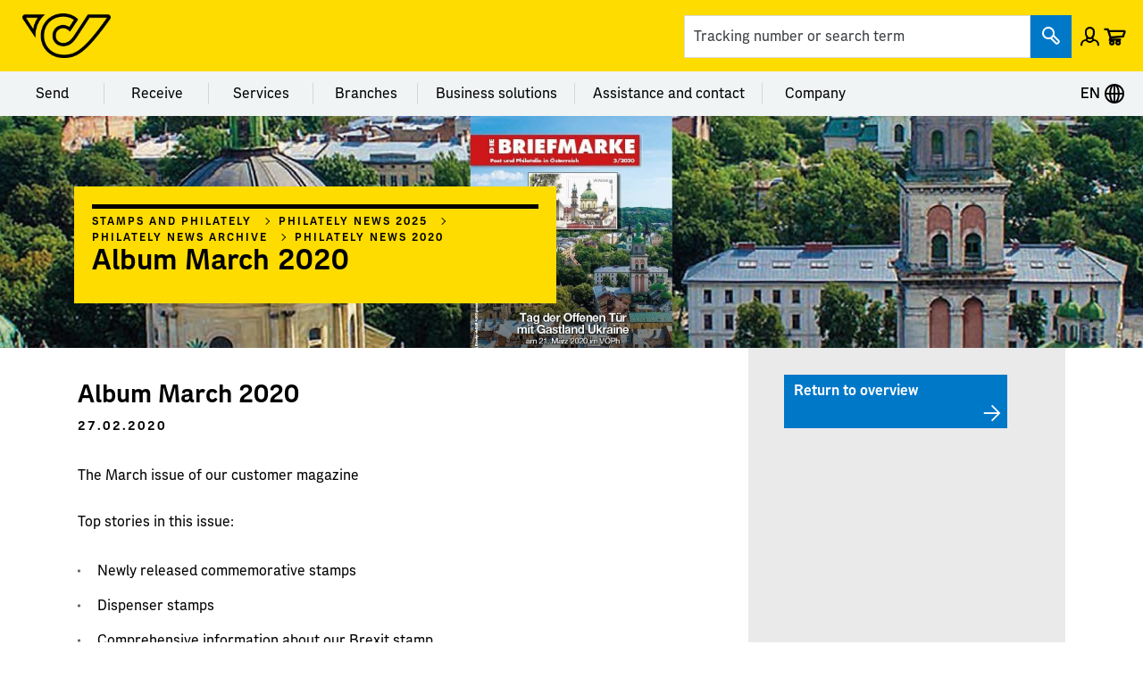

--- FILE ---
content_type: text/html; charset=utf-8
request_url: https://www.post.at/en/p/z/album-march-2020
body_size: 13225
content:


<!DOCTYPE html>
<html lang="en" xmlns="http://www.w3.org/1999/xhtml">
<head>
    <meta http-equiv="X-UA-Compatible" content="IE=edge" />
    <meta name="viewport" content="width=device-width, initial-scale=1" />
    <title>Album March 2020 - PostAG</title>
<link rel="canonical" href="/en/p/z/album-march-2020" />
<meta name="robots" content="index, follow">
<meta name="description" content="The March issue of our customer magazine">
<meta property="og:type" content="website">
<meta property="og:url" content="/en/p/z/album-march-2020">
<meta property="og:title" content="Album March 2020 - PostAG">
<meta property="og:description" content="The March issue of our customer magazine" />

<link rel="stylesheet" href="/static/Styles/ajax/libs/normalize/8.0.1/normalize.min.css" />
<link rel="stylesheet" href="/static/Styles/leaflet@1.6.0/dist/leaflet.css" />

<link rel="apple-touch-icon-precomposed" sizes="57x57" href="/static/apple-touch-icon-57x57.png" />
<link rel="apple-touch-icon-precomposed" sizes="114x114" href="/static/apple-touch-icon-114x114.png" />
<link rel="apple-touch-icon-precomposed" sizes="72x72" href="/static/apple-touch-icon-72x72.png" />
<link rel="apple-touch-icon-precomposed" sizes="144x144" href="/static/apple-touch-icon-144x144.png" />
<link rel="apple-touch-icon-precomposed" sizes="60x60" href="/static/apple-touch-icon-60x60.png" />
<link rel="apple-touch-icon-precomposed" sizes="120x120" href="/static/apple-touch-icon-120x120.png" />
<link rel="apple-touch-icon-precomposed" sizes="76x76" href="/static/apple-touch-icon-76x76.png" />
<link rel="apple-touch-icon-precomposed" sizes="152x152" href="/static/apple-touch-icon-152x152.png" />
<link rel="icon" type="image/png" href="/static/favicon-196x196.png" sizes="196x196" />
<link rel="icon" type="image/png" href="/static/favicon-96x96.png" sizes="96x96" />
<link rel="icon" type="image/png" href="/static/favicon-32x32.png" sizes="32x32" />
<link rel="icon" type="image/png" href="/static/favicon-16x16.png" sizes="16x16" />
<link rel="icon" type="image/png" href="/static/favicon-128.png" sizes="128x128" />
<meta name="msapplication-TileColor" content="#FFFFFF" />
<meta name="msapplication-TileImage" content="/static/mstile-144x144.png" />
<meta name="msapplication-square70x70logo" content="/static/mstile-70x70.png" />
<meta name="msapplication-square150x150logo" content="/static/mstile-150x150.png" />
<meta name="msapplication-wide310x150logo" content="/static/mstile-310x150.png" />
<meta name="msapplication-square310x310logo" content="/static/mstile-310x310.png" />

    
<!-- Karma, karma, karma, karma, karma chameleon -->

<meta charset="utf-8">
<meta name="viewport" content="width=device-width, initial-scale=1">
<link href="https://web.assets.post.at/static/css/react.3290281c.css?e5029af4de2292c49b4d" rel="stylesheet" type="text/css">
<link href="https://web.assets.post.at/static/css/Chamaeleon.636cf882.css?e5029af4de2292c49b4d" rel="stylesheet" type="text/css">
<link href="https://web.assets.post.at/static/css/Font.676a7628.css?e5029af4de2292c49b4d" rel="stylesheet" type="text/css">


<!-- o-o-o-o-o-o-o-o -->
    
    
    <meta name="cmsdomain" content="cms.post.at" />
<meta name="contextid" content="5e361d0d-425a-4418-b0a9-ae628cfd8677" /> 

        <script>
        dataLayer = [{
            'pageArea': 'Web',
            'pageScope': 'p',
            'pageLanguage': 'en',
            'pageName': '/en/p/z/album-march-2020',
            'intern': '1',
            'benutzerLoginStatus': 'Nicht-Eingeloggt'
        }];
    </script>
    <script>
        window._jts = window._jts || [];
        _jts.push({
            'track': 'pageview',
            'pagetitle': '/en/p/z/album-march-2020',
            'group': 'Web',
            'pageScope': 'p',
            'pageLanguage': 'en',
            'intern': '1',
            'benutzerLoginStatus': 'Nicht-Eingeloggt'
        }, true);
    </script>

<!-- Matomo Tag Manager -->
<script>
    var _mtm = window._mtm = window._mtm || [];
    _mtm.push({ 'mtm.startTime': (new Date().getTime()), 'event': 'mtm.Start' });
    var d = document, g = d.createElement('script'), s = d.getElementsByTagName('script')[0];
    g.async = true; g.src = 'https://matomo.post.at/js/container_UI8TZ9HI.js'; s.parentNode.insertBefore(g, s);
</script>
<!-- End Matomo Tag Manager -->
<!-- Jentis-->
<script>
    (function (sCDN, sCDNProject, sCDNWorkspace, sCDNVers) {
        if (
            window.localStorage !== null &&
            typeof window.localStorage === "object" &&
            typeof window.localStorage.getItem === "function" &&
            window.sessionStorage !== null &&
            typeof window.sessionStorage === "object" &&
            typeof window.sessionStorage.getItem === "function"
        ) {
            sCDNVers =
                window.sessionStorage.getItem("jts_preview_version") ||
                window.localStorage.getItem("jts_preview_version") ||
                sCDNVers;
        }
        window.jentis = window.jentis || {};
        window.jentis.config = window.jentis.config || {};
        window.jentis.config.frontend = window.jentis.config.frontend || {};
        window.jentis.config.frontend.cdnhost =
            sCDN + "/get/" + sCDNWorkspace + "/web/" + sCDNVers + "/";
        window.jentis.config.frontend.vers = sCDNVers;
        window.jentis.config.frontend.env = sCDNWorkspace;
        window.jentis.config.frontend.project = sCDNProject;
        window._jts = window._jts || [];
        var f = document.getElementsByTagName("script")[0];
        var j = document.createElement("script");
        j.async = true;
        j.src = window.jentis.config.frontend.cdnhost + "gcsqm5.js";
        f.parentNode.insertBefore(j, f);
    })("https://qc03sv.post.at", "post_at", "live", "_");

    _jts.push({ track: "pageview" });
    _jts.push({ track: "submit" });
</script>

<!-- End Jentis -->

    <!--FONT RENDERING-->
    <script>
        (function () {
            if (sessionStorage.postsans) {
                document.documentElement.classList.add('wf-postsans-active');
            }
        })();
    </script>
</head>
<body class=" pagetype-content  ">
    <div class="sr-modalHideAria">
        


<div class="aria-notifications" role="alert" aria-live="polite"></div>
<div class="aria-notifications" role="alert" aria-live="assertive"></div>

<div class="snackbar-notifications"
     id="notifications-snackbar"
	 tabindex="-1"
     data-error-message="A problem has occurred. Please try again."
     data-error-message-operationid="A problem has occurred. Please try again. Operation Id: {OperationID}"
     data-sr-closebuttontext="Close"
     role="alert"
     aria-live="assertive">
</div>




<header class="header__container">
        <script src="/Scripts/jquery-3.7.1.min.js"></script>
    <script src="/Scripts/KeepSessionAlive.js"></script>
    <script language="javascript" type="text/javascript">
            SetupSessionUpdater('/public/home/KeepSessionAlive', false);
    </script>
    <input type="hidden" id="signOnUrl" value="https://www.post.at/identity/externallogin?authenticationType=post.azureADB2C&amp;ReturnUrl=%2fidentity%2fexternallogincallback%3fReturnUrl%3dhttps%253a%252f%252fwww.post.at%252fen%252fp%252fz%252falbum-march-2020%26sc_site%3dPostAT%26authenticationSource%3dDefault&amp;sc_site=PostAT" />
    <div class="headerbar__container headerbar-amarillo__container">
        <div class="container">
            <div class="headerbar-amarillo ">
                <div class="headerbar-amarillo__lg headerbar-amarillo__content">
                    <div class="headerbar-amarillo__logo">
                        <a class="headerbar-amarillo__logo--link header-bar__iconbtn" aria-label="Post Homepage" href="/en">
                            <img src="https://assets.post.at/-/media/Samples/post_logo/Post_Horn_Mini_positiv_RGB_Neu.png?la=en&amp;h=152&amp;w=300&amp;hash=E9DAA888BDACCD4D926E8CE5047FC05C" alt="Schwarzes Posthorn auf gelbem Hintergrund, Logo der Österreichischen Post" />
                        </a>
                    </div>
                    <div class="headerbar-amarillo__right">
                        <div class="headerbar-amarillo__search">
    <div class="react-globalsearch" 
        data-formtype="globalsearchamarillo" 
        data-searchid="146961721" 
        data-searchname="suche"
        data-placeholder="Tracking number or search term" 
        data-scanbuttontext="Cancel Scan"
        data-scanicon="posticon_Posticon-Barcode-Strichcode"
        data-scanbackicon="posticon_Posticon-Pfeil-links"
        data-scanarialabel="Scan"
        data-scanheadlinetext="Scan Shipment"
        data-contentsucheurl="/en/n/search-results" 
        data-sendungsucheurl="/en/s/track-and-trace-search"
        data-sendungdetailurl="/en/s/item-details"
        data-sendungsapiurlpublic="https://api.post.at/sendungen/sv/graphqlPublic"
        data-sendungsverfolgungregex="^[iI][kK][0-9]{18}$|^[a-zA-Z]{2}[0-9]{9}[a-zA-Z]{2}$|^[Ee][Cc][Oo][0-9a-zA-Z]{12}$|^[A-Z]{6}$|[0-9]{14}[0-9]*|^[Cc][Aa][0-9a-zA-Z]{11}$|^[0-9]{12}$|^[A-Za-z][0-9]{8}$|^3S([A-Z]{4}\d{9}|[A-Z]{3}[A-Z0-9]\d{7})$" 
        data-sitecoreitempathurl="/sitecore/content/PostAG/PostAT/Einstellungen/App Konfigurationen/Search Settings" 
        data-sitecoreitemendpointurl="https://api.www.post.at/postat/xp-v10/sitecore/api/graphql/master?sc_apikey=%7BF6982A9B-F4EC-4663-9F6B-D51284D4F322%7D"
        data-standortfinderurl="/en/sf/locationfinder"
        data-standortfindersearchradius="10000"
        >
    </div>
                        </div>
                            <div class="headerbar-amarillo__login headerbar-amarillo__icon">
                                <button class="headerbar-amarillo__loginBtn logged-out header-bar__linkbtn" data-post-url="https://www.post.at/identity/externallogin?authenticationType=post.azureADB2C&amp;ReturnUrl=%2fidentity%2fexternallogincallback%3fReturnUrl%3dhttps%253a%252f%252fwww.post.at%252fen%252fp%252fz%252falbum-march-2020%26sc_site%3dPostAT%26authenticationSource%3dDefault&amp;sc_site=PostAT" aria-label="Open profile menu">
                                    <span class="posticon_user"></span>
                                    <span class="sr-only">Sign in</span>
                                </button>
                            </div>
                        <div class="headerbar-amarillo__links">
                            <ul class="headerbar-amarillo__linklist" role="presentation">
                                    <li class="react-carticon headerbar__icon--cart headerbar__icon--cart-lg headerbar-amarillo__icon"
                                        data-basketcachehours="0"
                                        data-maxbasketnumber="0"
                                        data-carturl="https://services.post.at/store/warenkorb"
                                        data-carticoncounturl="https://api.www.post.at/ecommerce/xc/xc/cart/{cartName}/getcarticoncount"
                                        data-carticonsrtext="Cart"
                                        data-carticonurltitle="Cart"
                                        data-formtype="carticon">
                                    </li>
                            </ul>
                        </div>
                    </div>
                </div>
                <div class="headerbar-amarillo__md headerbar-amarillo__content">
                    <div class="headerbar-amarillo__top">
                        <div class="headerbar-amarillo__menu">
                            <a data-toggle="collapse"
                               id="headerbar-amarillo__menu__md"
                               role="button"
                               class="navigation__menu-btn"
                               href="#navMenu"
                               aria-controls="navMenu"
                               aria-expanded="false"
                               aria-haspopup="true">
                                <span class="posticon_menu burger__menu burger__menu--animation"></span>
                            </a>
                        </div>
                        <div class="headerbar-amarillo__logo">
                            <a class="headerbar-amarillo__logo--link header-bar__iconbtn" aria-label="Post Homepage" href="/en">
                                <img src="https://assets.post.at/-/media/Samples/post_logo/Post_Horn_Mini_positiv_RGB_Neu.png?la=en&amp;h=152&amp;w=300&amp;hash=E9DAA888BDACCD4D926E8CE5047FC05C" alt="Schwarzes Posthorn auf gelbem Hintergrund, Logo der Österreichischen Post" />
                            </a>
                        </div>
                        <div class="headerbar-amarillo__right">
                                <div class="headerbar-amarillo__login headerbar-amarillo__icon">
                                    <button class="headerbar-amarillo__loginBtn logged-out header-bar__linkbtn" data-post-url="https://www.post.at/identity/externallogin?authenticationType=post.azureADB2C&amp;ReturnUrl=%2fidentity%2fexternallogincallback%3fReturnUrl%3dhttps%253a%252f%252fwww.post.at%252fen%252fp%252fz%252falbum-march-2020%26sc_site%3dPostAT%26authenticationSource%3dDefault&amp;sc_site=PostAT" aria-label="Open profile menu">
                                        <span class="posticon_user"></span>
                                        <span class="headerbar-amarillo__btnText">Sign in / sign up</span>
                                        <span class="sr-only">Sign in</span>
                                    </button>
                                </div>
                            <div class="headerbar-amarillo__links">
                                <ul class="headerbar-amarillo__linklist" role="presentation">
                                        <li id="carticon-md" class="headerbar-amarillo__link-icon headerbar__icon--cart headerbar__icon--cart-md headerbar-amarillo__icon"></li>
                                </ul>
                            </div>
                        </div>
                    </div>
                    <div class="headerbar-amarillo__search">
    <div class="react-globalsearch" 
        data-formtype="globalsearchamarillo" 
        data-searchid="146961721" 
        data-searchname="suche"
        data-placeholder="Tracking number or search term" 
        data-scanbuttontext="Cancel Scan"
        data-scanicon="posticon_Posticon-Barcode-Strichcode"
        data-scanbackicon="posticon_Posticon-Pfeil-links"
        data-scanarialabel="Scan"
        data-scanheadlinetext="Scan Shipment"
        data-contentsucheurl="/en/n/search-results" 
        data-sendungsucheurl="/en/s/track-and-trace-search"
        data-sendungdetailurl="/en/s/item-details"
        data-sendungsapiurlpublic="https://api.post.at/sendungen/sv/graphqlPublic"
        data-sendungsverfolgungregex="^[iI][kK][0-9]{18}$|^[a-zA-Z]{2}[0-9]{9}[a-zA-Z]{2}$|^[Ee][Cc][Oo][0-9a-zA-Z]{12}$|^[A-Z]{6}$|[0-9]{14}[0-9]*|^[Cc][Aa][0-9a-zA-Z]{11}$|^[0-9]{12}$|^[A-Za-z][0-9]{8}$|^3S([A-Z]{4}\d{9}|[A-Z]{3}[A-Z0-9]\d{7})$" 
        data-sitecoreitempathurl="/sitecore/content/PostAG/PostAT/Einstellungen/App Konfigurationen/Search Settings" 
        data-sitecoreitemendpointurl="https://api.www.post.at/postat/xp-v10/sitecore/api/graphql/master?sc_apikey=%7BF6982A9B-F4EC-4663-9F6B-D51284D4F322%7D"
        data-standortfinderurl="/en/sf/locationfinder"
        data-standortfindersearchradius="10000"
        >
    </div>
                    </div>
                </div>
                <div class="headerbar-amarillo__sm headerbar-amarillo__content" id="headerbar-amarillo__sm">
                    <div class="headerbar-amarillo__top">
                        <div class="headerbar-amarillo__left">
                            <div class="headerbar-amarillo__menu">
                                <a data-toggle="collapse"
                                   id="headerbar-amarillo__menu__sm"
                                   role="button"
                                   class="navigation__menu-btn"
                                   href="#navMenu"
                                   aria-controls="navMenu"
                                   aria-expanded="false"
                                   aria-haspopup="true">
                                    <span class="posticon_menu"></span>
                                </a>
                            </div>
                        </div>
                        <div class="headerbar-amarillo__logo">
                            <a class="headerbar-amarillo__logo--link" aria-label="Post Homepage" href="/en">
                                <img src="https://assets.post.at/-/media/Samples/post_logo/Post_Horn_Mini_positiv_RGB_Neu.png?la=en&amp;h=152&amp;w=300&amp;hash=E9DAA888BDACCD4D926E8CE5047FC05C" alt="Schwarzes Posthorn auf gelbem Hintergrund, Logo der Österreichischen Post" />
                            </a>
                        </div>
                        <div class="headerbar-amarillo__right">
                                <div class="headerbar-amarillo__login headerbar-amarillo__icon">
                                    <button class="headerbar-amarillo__loginBtn logged-out header-bar__linkbtn" data-post-url="https://www.post.at/identity/externallogin?authenticationType=post.azureADB2C&amp;ReturnUrl=%2fidentity%2fexternallogincallback%3fReturnUrl%3dhttps%253a%252f%252fwww.post.at%252fen%252fp%252fz%252falbum-march-2020%26sc_site%3dPostAT%26authenticationSource%3dDefault&amp;sc_site=PostAT" aria-label="Open profile menu">
                                        <span class="posticon_user"></span>
                                        <span class="sr-only">Sign in</span>
                                    </button>
                                </div>
                            <div class="headerbar-amarillo__links">
                                <ul class="headerbar-amarillo__linklist" role="presentation">
                                        <li id="carticon-sm" class="headerbar-amarillo__link-icon headerbar__icon--cart headerbar__icon--cart-sm headerbar-amarillo__icon"></li>
                                </ul>
                            </div>
                        </div>
                    </div>
                    <search class="headerbar-amarillo__search">
    <div class="react-globalsearch" 
        data-formtype="globalsearchamarillo" 
        data-searchid="146961721" 
        data-searchname="suche"
        data-placeholder="Tracking number or search term" 
        data-scanbuttontext="Cancel Scan"
        data-scanicon="posticon_Posticon-Barcode-Strichcode"
        data-scanbackicon="posticon_Posticon-Pfeil-links"
        data-scanarialabel="Scan"
        data-scanheadlinetext="Scan Shipment"
        data-contentsucheurl="/en/n/search-results" 
        data-sendungsucheurl="/en/s/track-and-trace-search"
        data-sendungdetailurl="/en/s/item-details"
        data-sendungsapiurlpublic="https://api.post.at/sendungen/sv/graphqlPublic"
        data-sendungsverfolgungregex="^[iI][kK][0-9]{18}$|^[a-zA-Z]{2}[0-9]{9}[a-zA-Z]{2}$|^[Ee][Cc][Oo][0-9a-zA-Z]{12}$|^[A-Z]{6}$|[0-9]{14}[0-9]*|^[Cc][Aa][0-9a-zA-Z]{11}$|^[0-9]{12}$|^[A-Za-z][0-9]{8}$|^3S([A-Z]{4}\d{9}|[A-Z]{3}[A-Z0-9]\d{7})$" 
        data-sitecoreitempathurl="/sitecore/content/PostAG/PostAT/Einstellungen/App Konfigurationen/Search Settings" 
        data-sitecoreitemendpointurl="https://api.www.post.at/postat/xp-v10/sitecore/api/graphql/master?sc_apikey=%7BF6982A9B-F4EC-4663-9F6B-D51284D4F322%7D"
        data-standortfinderurl="/en/sf/locationfinder"
        data-standortfindersearchradius="10000"
        >
    </div>
                    </search>
                </div>
            </div>
        </div>
    </div>
<div class="top-navigation-amarillo">
    <div class="top-menu-amarillo-container">
        <div class="top-menu-amarillo">
                    <div class="dropdown-menu-amarillo">
                        <span class="sr-only">Menu category Send</span>
                        <button class="dropdown-button-amarillo" aria-label="Send">
                            Send
                        </button>
                        <ul class="dropdown-content" role="menu" tabindex="-1">
                                <li role="menuitem" tabindex="0">
                                        <a href="/en/p/c/lettermail" class="navigation__linkbtn" aria-label="Letter mail">Letter mail</a>
                                </li>
                                <li role="menuitem" tabindex="0">
                                        <a href="/en/p/c/parcel" class="navigation__linkbtn" aria-label="Parcel">Parcel</a>
                                </li>
                                <li role="menuitem" tabindex="0">
                                        <a href="/en/p/c/letter-mail-parcel-rates" class="navigation__linkbtn" aria-label="Rates">Rates</a>
                                </li>
                                <li role="menuitem" tabindex="0">
                                        <a href="/en/p/c/customs-information-international-parcel" class="navigation__linkbtn" aria-label="Customs information">Customs information</a>
                                </li>
                        </ul>
                    </div>
                    <div class="dropdown-menu-amarillo">
                        <span class="sr-only">Menu category Receive</span>
                        <button class="dropdown-button-amarillo" aria-label="Receive">
                            Receive
                        </button>
                        <ul class="dropdown-content" role="menu" tabindex="-1">
                                <li role="menuitem" tabindex="0">
                                        <a href="/en/s/track-and-trace-search" class="navigation__linkbtn" aria-label="Track and Trace">Track and Trace</a>
                                </li>
                                <li role="menuitem" tabindex="0">
                                        <a href="/en/p/c/receive-letter-mail" class="navigation__linkbtn" aria-label="Letter mail">Letter mail</a>
                                </li>
                                <li role="menuitem" tabindex="0">
                                        <a href="/en/p/c/receive-parcels" class="navigation__linkbtn" aria-label="Parcels">Parcels</a>
                                </li>
                                <li role="menuitem" tabindex="0">
                                        <a href="/en/p/c/import" class="navigation__linkbtn" aria-label="Customs information">Customs information</a>
                                </li>
                                <li role="menuitem" tabindex="0">
                                        <a href="/en/p/c/e-letter" class="navigation__linkbtn" aria-label="E-Brief">E-Brief</a>
                                </li>
                        </ul>
                    </div>
                    <div class="dropdown-menu-amarillo">
                        <span class="sr-only">Menu category Services</span>
                        <button class="dropdown-button-amarillo" aria-label="Services">
                            Services
                        </button>
                        <ul class="dropdown-content" role="menu" tabindex="-1">
                                <li role="menuitem" tabindex="0">
                                        <a href="/en/p/c/online-services" class="navigation__linkbtn" aria-label="All online services">All online services</a>
                                </li>
                                <li role="menuitem" tabindex="0">
                                        <a href="/en/p/a/parcel-stamps" class="navigation__linkbtn" aria-label="Parcel stamps">Parcel stamps</a>
                                </li>
                                <li role="menuitem" tabindex="0">
                                        <a href="/en/p/a/receiving-options" class="navigation__linkbtn" aria-label="Receiving options">Receiving options</a>
                                </li>
                                <li role="menuitem" tabindex="0">
                                        <a href="/en/p/a/allespost" class="navigation__linkbtn" aria-label="AllesPost">AllesPost</a>
                                </li>
                                <li role="menuitem" tabindex="0">
                                        <a href="/en/p/a/collection-service" class="navigation__linkbtn" aria-label="Collection service">Collection service</a>
                                </li>
                                <li role="menuitem" tabindex="0">
                                        <a href="/en/p/c/postapp" class="navigation__linkbtn" aria-label="Post App">Post App</a>
                                </li>
                                <li role="menuitem" tabindex="0">
                                        <a href="/en/t/rate-calculator" class="navigation__linkbtn" aria-label="Rate calculator">Rate calculator</a>
                                </li>
                        </ul>
                    </div>
                    <div class="dropdown-menu-amarillo">
                        <span class="sr-only">Menu category Branches</span>
                        <button class="dropdown-button-amarillo" aria-label="Branches">
                            Branches
                        </button>
                        <ul class="dropdown-content" role="menu" tabindex="-1">
                                <li role="menuitem" tabindex="0">
                                        <a href="/en/sf/locationfinder" class="navigation__linkbtn" aria-label="Branch finder">Branch finder</a>
                                </li>
                                <li role="menuitem" tabindex="0">
                                        <a href="/en/p/c/branches-products" class="navigation__linkbtn" aria-label="Products and services">Products and services</a>
                                </li>
                                <li role="menuitem" tabindex="0">
                                        <a href="/en/p/c/a1-offers" class="navigation__linkbtn" aria-label="A1 advice &amp; products">A1 advice &amp; products</a>
                                </li>
                                <li role="menuitem" tabindex="0">
                                        <a href="https://onlineshop.post.at/en-AT/" target="_blank" rel="noreferrer noopener" class="navigation__linkbtn" aria-label="Online shop">Online shop</a>
                                </li>
                                <li role="menuitem" tabindex="0">
                                        <a href="/en/p/c/stamps-and-philately" class="navigation__linkbtn" aria-label="Stamps &amp; Crypto stamp">Stamps &amp; Crypto stamp</a>
                                </li>
                                <li role="menuitem" tabindex="0">
                                        <a href="/en/p/c/personalised-stamps" class="navigation__linkbtn" aria-label="Meine Marke">Meine Marke</a>
                                </li>
                                <li role="menuitem" tabindex="0">
                                        <a href="/en/p/c/bank" class="navigation__linkbtn" aria-label="bank99">bank99</a>
                                </li>
                        </ul>
                    </div>
                    <div class="dropdown-menu-amarillo">
                        <span class="sr-only">Menu category Business solutions</span>
                        <button class="dropdown-button-amarillo" aria-label="Business solutions">
                            Business solutions
                        </button>
                        <ul class="dropdown-content" role="menu" tabindex="-1">
                                <li role="menuitem" tabindex="0">
                                        <a href="/en/g/c/business-clients" class="navigation__linkbtn" aria-label="All business solutions">All business solutions</a>
                                </li>
                                <li role="menuitem" tabindex="0">
                                        <a href="/en/g/c/lettermail-business" class="navigation__linkbtn" aria-label="Letter mailing">Letter mailing</a>
                                </li>
                                <li role="menuitem" tabindex="0">
                                        <a href="/en/g/c/parcel-business" class="navigation__linkbtn" aria-label="Parcel shipping">Parcel shipping</a>
                                </li>
                                <li role="menuitem" tabindex="0">
                                        <a href="/en/g/c/post-system-logistics" class="navigation__linkbtn" aria-label="Fulfillment solutions">Fulfillment solutions</a>
                                </li>
                                <li role="menuitem" tabindex="0">
                                        <a href="/en/g/c/advertising-solutions-business-clients" class="navigation__linkbtn" aria-label="Advertising solutions">Advertising solutions</a>
                                </li>
                                <li role="menuitem" tabindex="0">
                                        <a href="/en/g/c/businesssolutions" class="navigation__linkbtn" aria-label="Business Processes">Business Processes</a>
                                </li>
                                <li role="menuitem" tabindex="0">
                                        <a href="https://ella.post.at/" target="_blank" rel="noreferrer noopener" class="navigation__linkbtn" aria-label="ELLA Business Portal">ELLA Business Portal</a>
                                </li>
                        </ul>
                    </div>
                    <div class="dropdown-menu-amarillo">
                        <span class="sr-only">Menu category Assistance and contact</span>
                        <button class="dropdown-button-amarillo" aria-label="Assistance and contact">
                            Assistance and contact
                        </button>
                        <ul class="dropdown-content" role="menu" tabindex="-1">
                                <li role="menuitem" tabindex="0">
                                        <a href="/en/i/c/gtc" class="navigation__linkbtn" aria-label="General Terms and Conditions">General Terms and Conditions</a>
                                </li>
                                <li role="menuitem" tabindex="0">
                                        <a href="/en/i/c/data-protection" class="navigation__linkbtn" aria-label="Data protection">Data protection</a>
                                </li>
                                <li role="menuitem" tabindex="0">
                                        <a href="/en/p/c/faq" class="navigation__linkbtn" aria-label="FAQ">FAQ</a>
                                </li>
                                <li role="menuitem" tabindex="0">
                                        <a href="/en/k/c/contact-us" class="navigation__linkbtn" aria-label="Contact">Contact</a>
                                </li>
                        </ul>
                    </div>
                    <div class="dropdown-menu-amarillo">
                        <span class="sr-only">Menu category Company</span>
                        <button class="dropdown-button-amarillo" aria-label="Company">
                            Company
                        </button>
                        <ul class="dropdown-content" role="menu" tabindex="-1">
                                <li role="menuitem" tabindex="0">
                                        <a href="/en/j/c/careers" class="navigation__linkbtn" aria-label="Jobs and Careers">Jobs and Careers</a>
                                </li>
                                <li role="menuitem" tabindex="0">
                                        <a href="/en/ir/c/investor-relations" class="navigation__linkbtn" aria-label="Investor Relations">Investor Relations</a>
                                </li>
                                <li role="menuitem" tabindex="0">
                                        <a href="/en/p/c/fan-store" class="navigation__linkbtn" aria-label="Fanshop">Fanshop</a>
                                </li>
                                <li role="menuitem" tabindex="0">
                                        <a href="/en/ir/c/corporate-sustainability" class="navigation__linkbtn" aria-label="Sustainability">Sustainability</a>
                                </li>
                                <li role="menuitem" tabindex="0">
                                        <a href="/en/i/c/art-at-rochus" class="navigation__linkbtn" aria-label="Art at Rochus">Art at Rochus</a>
                                </li>
                                <li role="menuitem" tabindex="0">
                                        <a href="/en/pr/c/press-room" class="navigation__linkbtn" aria-label="Press">Press</a>
                                </li>
                        </ul>
                    </div>
        </div>
        <div class="language-switcher-amarillo-container">
            
    <div class="dropdown-menu-amarillo language-switcher-amarillo" aria-label="Sprachwechsel">
                <button class="dropdown-button-amarillo" aria-label="Expand Context-Menu">EN
                    <svg focusable="false" aria-hidden="true" viewBox="0 0 24 24"><svg xmlns="http://www.w3.org/2000/svg" width="24" height="24"><path d="M12 1C5.9 1 1 6 1 12s4.9 11 11 11 11-4.9 11-11S18.1 1 12 1Zm8.9 10h-3.1c-.1-2.8-.8-5.2-1.8-7 2.7 1.3 4.6 3.9 4.9 7ZM11 3.4V11H8.2c.2-3.8 1.4-6.7 2.8-7.6Zm0 9.6v7.6c-1.4-1-2.6-3.8-2.8-7.6H11Zm2 7.7V13h2.8c-.2 3.9-1.4 6.7-2.8 7.7Zm0-9.7V3.4c1.4 1 2.6 3.8 2.8 7.6H13ZM8 4c-1 1.8-1.7 4.2-1.8 7H3c.4-3.1 2.3-5.7 5-7Zm-5 9h3.1c.1 2.8.8 5.3 1.8 7-2.6-1.3-4.5-3.9-4.9-7Zm13 7.1c1-1.8 1.7-4.2 1.8-7h3.1c-.3 3-2.2 5.6-4.9 7Z"></path></svg></svg>
                </button>
    <ul class="dropdown-content" role="menu" tabindex="-1">
            <li role="menuitem" tabindex="0">
                    <a href="/p/z/album-maerz-2020" class="language-switcher-amarillo__linkbtn" lang="DE - Deutsch" title="Change language to &#39;DE - Deutsch&#39;">
                        DE - Deutsch
                    </a>
            </li>
            <li role="menuitem" tabindex="0">
                    <p tabindex="0">EN - English</p>
            </li>
    </ul>
     </div>

        </div>
    </div>
    </div>

<div class="headerImage ">
        <figure class="image">
                    <picture class="">
                        <source media="(min-width: 1024px)" srcset="https://assets.post.at/-/media/Bilder/Briefmarken-und-Philatelie/Philatelie-News-2020/Album-Mrz-2020-Header.jpg?rev=13f88d71-34e3-44ea-8722-ac087659e919&q=90&w=1920&h=0&crop=0 1x">
                        <source media="(min-width: 768px)" srcset="https://assets.post.at/-/media/Bilder/Briefmarken-und-Philatelie/Philatelie-News-2020/Album-Mrz-2020-Header.jpg?rev=13f88d71-34e3-44ea-8722-ac087659e919&q=90&w=1024&h=0&crop=0 1x">
                        <img srcset="https://assets.post.at/-/media/Bilder/Briefmarken-und-Philatelie/Philatelie-News-2020/Album-Mrz-2020-Mobile.jpg?rev=6e6103a3-d083-423b-823e-2ca42c4e9dbe&q=90&w=768&h=0&crop=0 1x,https://assets.post.at/-/media/Bilder/Briefmarken-und-Philatelie/Philatelie-News-2020/Album-Mrz-2020-Mobile.jpg?rev=6e6103a3-d083-423b-823e-2ca42c4e9dbe&q=45&w=1536&h=0&crop=0 2x" alt="Magazine “Die Briefmarke“" title="" class="">
                    </picture>
                    <div class="image__descr">
                    </div>
        </figure>
    <div class="container ">
            <script type="application/ld+json">
        {
        "@context": "http://schema.org",
        "@type": "BreadcrumbList",
        "itemListElement":
        [

                {
                "@type": "ListItem",
                "position": 0,
                "item":
                {
                "@id": "https://www.post.at:443/en/p/c/stamps-and-philately",
                "name": "Stamps and philately"
                }
                },

                {
                "@type": "ListItem",
                "position": 1,
                "item":
                {
                "@id": "https://www.post.at:443/en/p/z/philately-news-2025",
                "name": "Philately news 2025"
                }
                },

                {
                "@type": "ListItem",
                "position": 2,
                "item":
                {
                "@id": "https://www.post.at:443/en/p/z/philately-news-archive",
                "name": "Philately News archive"
                }
                },

                {
                "@type": "ListItem",
                "position": 3,
                "item":
                {
                "@id": "https://www.post.at:443/en/p/z/philately-news-2020",
                "name": "Philately news 2020"
                }
                },

                {
                "@type": "ListItem",
                "position": 4,
                "item":
                {
                "@id": "https://www.post.at:443/en/p/z/album-march-2020",
                "name": "Album March 2020"
                }
                }
        ]
        }
    </script>
    <div class="headerImage__box">
            <span class="headerImage__box-line"></span>
                <section class="breadcrumbs__section">
                    <nav class="breadcrumbs">
                        <ol class="breadcrumbs__list">
                                <li class="breadcrumbs__item">
                                    <a class="breadcrumbs__item-link breadcrumbs__linkbtn--ghost" href="https://www.post.at:443/en/p/c/stamps-and-philately"
                                       title="Stamps and philately">Stamps and philately</a>
                                </li>
                                <li class="breadcrumbs__item">
                                    <a class="breadcrumbs__item-link breadcrumbs__linkbtn--ghost" href="https://www.post.at:443/en/p/z/philately-news-2025"
                                       title="Philately news 2025">Philately news 2025</a>
                                </li>
                                <li class="breadcrumbs__item">
                                    <a class="breadcrumbs__item-link breadcrumbs__linkbtn--ghost" href="https://www.post.at:443/en/p/z/philately-news-archive"
                                       title="Philately News archive">Philately News archive</a>
                                </li>
                                <li class="breadcrumbs__item">
                                    <a class="breadcrumbs__item-link breadcrumbs__linkbtn--ghost" href="https://www.post.at:443/en/p/z/philately-news-2020"
                                       title="Philately news 2020">Philately news 2020</a>
                                </li>
                        </ol>
                    </nav>
                </section>
            <p class="headerImage__box-text">Album March 2020</p>
    </div>    </div>
</div>
<nav class="hauptmenu-amarillo__mobilemenu hauptmenu-amarillo__animation-flyout" aria-hidden="true" aria-expanded="false" role="menu" aria-label="Main Mobilemenu">

    <div class="hauptmenu-amarillo__mobilemenu-scrollcontainer">
        <div class="hauptmenu-amarillo__mobilemenu--header">
            <span class="hauptmenu-amarillo__mobilemenu--header__close posticon_close" id="menuclose"  tabIndex="0"></span>
            <div class="hauptmenu-amarillo-languageSwitcher">
                
    <div class="language-switcher-amarillo--mobile" aria-label="Sprachwechsel">
                <a href="/p/z/album-maerz-2020" lang="DE - Deutsch" title="Change language to &#39;DE - Deutsch&#39;" role="menuitem">
                    DE
                </a>
                <p>EN</p>
        <svg focusable="false" aria-hidden="true" viewBox="0 0 24 24"><svg xmlns="http://www.w3.org/2000/svg" width="24" height="24"><path d="M12 1C5.9 1 1 6 1 12s4.9 11 11 11 11-4.9 11-11S18.1 1 12 1Zm8.9 10h-3.1c-.1-2.8-.8-5.2-1.8-7 2.7 1.3 4.6 3.9 4.9 7ZM11 3.4V11H8.2c.2-3.8 1.4-6.7 2.8-7.6Zm0 9.6v7.6c-1.4-1-2.6-3.8-2.8-7.6H11Zm2 7.7V13h2.8c-.2 3.9-1.4 6.7-2.8 7.7Zm0-9.7V3.4c1.4 1 2.6 3.8 2.8 7.6H13ZM8 4c-1 1.8-1.7 4.2-1.8 7H3c.4-3.1 2.3-5.7 5-7Zm-5 9h3.1c.1 2.8.8 5.3 1.8 7-2.6-1.3-4.5-3.9-4.9-7Zm13 7.1c1-1.8 1.7-4.2 1.8-7h3.1c-.3 3-2.2 5.6-4.9 7Z"></path></svg></svg>

    </div>

            </div>
            <div class="hauptmenu-amarillo-searchbar">
                    <div class="react-globalsearch" 
        data-formtype="globalsearchamarillo" 
        data-searchid="146961721" 
        data-searchname="suche"
        data-placeholder="Tracking number or search term" 
        data-scanbuttontext="Cancel Scan"
        data-scanicon="posticon_Posticon-Barcode-Strichcode"
        data-scanbackicon="posticon_Posticon-Pfeil-links"
        data-scanarialabel="Scan"
        data-scanheadlinetext="Scan Shipment"
        data-contentsucheurl="/en/n/search-results" 
        data-sendungsucheurl="/en/s/track-and-trace-search"
        data-sendungdetailurl="/en/s/item-details"
        data-sendungsapiurlpublic="https://api.post.at/sendungen/sv/graphqlPublic"
        data-sendungsverfolgungregex="^[iI][kK][0-9]{18}$|^[a-zA-Z]{2}[0-9]{9}[a-zA-Z]{2}$|^[Ee][Cc][Oo][0-9a-zA-Z]{12}$|^[A-Z]{6}$|[0-9]{14}[0-9]*|^[Cc][Aa][0-9a-zA-Z]{11}$|^[0-9]{12}$|^[A-Za-z][0-9]{8}$|^3S([A-Z]{4}\d{9}|[A-Z]{3}[A-Z0-9]\d{7})$" 
        data-sitecoreitempathurl="/sitecore/content/PostAG/PostAT/Einstellungen/App Konfigurationen/Search Settings" 
        data-sitecoreitemendpointurl="https://api.www.post.at/postat/xp-v10/sitecore/api/graphql/master?sc_apikey=%7BF6982A9B-F4EC-4663-9F6B-D51284D4F322%7D"
        data-standortfinderurl="/en/sf/locationfinder"
        data-standortfindersearchradius="10000"
        >
    </div>

            </div>
        </div>
        <div class="hauptmenu-amarillo__mobilemenu--body" role="menu">
                        <button class="hauptmenu-amarillo__mobilemenu-item" data-layer="54ea88b0-6501-4d51-8929-c9d65c2e0d35" type="button" tabindex="0">Send</button>
                        <button class="hauptmenu-amarillo__mobilemenu-item" data-layer="cf107b1e-f5e2-4c9e-81ca-8b50665b2352" type="button" tabindex="0">Receive</button>
                        <button class="hauptmenu-amarillo__mobilemenu-item" data-layer="da9d6f83-263c-4a2f-8eec-bac98673880f" type="button" tabindex="0">Services</button>
                        <button class="hauptmenu-amarillo__mobilemenu-item" data-layer="c97e6f04-1eeb-4a85-b89f-52b7d098e86b" type="button" tabindex="0">Branches</button>
                        <button class="hauptmenu-amarillo__mobilemenu-item" data-layer="1f6f9794-8ccc-45de-ad15-55b4c8b4a287" type="button" tabindex="0">Business solutions</button>
                        <button class="hauptmenu-amarillo__mobilemenu-item" data-layer="23bd4b13-74ab-4e8d-9875-08f7c8a3876a" type="button" tabindex="0">Assistance and contact</button>
                        <button class="hauptmenu-amarillo__mobilemenu-item" data-layer="ba4412d7-99c8-4544-8c73-843c1586cdb6" type="button" tabindex="0">Company</button>


                    <div class="hauptmenu-amarillo__mobilemenu-layer" data-layer="54ea88b0-6501-4d51-8929-c9d65c2e0d35">
                        <nav class="hauptmenu-amarillo__mobilemenu-subnav" aria-label="Submenu">
                            <header class="hauptmenu-amarillo__mobilemenu-header">
                                <button type="button" class="hauptmenu-amarillo__mobilemenu-back" tabindex="-1" data-layer="54ea88b0-6501-4d51-8929-c9d65c2e0d35">Send</button>
                            </header>
                                        <a href="/en/p/c/lettermail" class="hauptmenu-amarillo__mobilemenu-subnav-item mobile-action-bar__linkbtn" tabindex="-1">Letter mail</a>
                                        <a href="/en/p/c/parcel" class="hauptmenu-amarillo__mobilemenu-subnav-item mobile-action-bar__linkbtn" tabindex="-1">Parcel</a>
                                        <a href="/en/p/c/letter-mail-parcel-rates" class="hauptmenu-amarillo__mobilemenu-subnav-item mobile-action-bar__linkbtn" tabindex="-1">Rates</a>
                                        <a href="/en/p/c/customs-information-international-parcel" class="hauptmenu-amarillo__mobilemenu-subnav-item mobile-action-bar__linkbtn" tabindex="-1">Customs information</a>
                        </nav>
                            </div>
                    <div class="hauptmenu-amarillo__mobilemenu-layer" data-layer="cf107b1e-f5e2-4c9e-81ca-8b50665b2352">
                        <nav class="hauptmenu-amarillo__mobilemenu-subnav" aria-label="Submenu">
                            <header class="hauptmenu-amarillo__mobilemenu-header">
                                <button type="button" class="hauptmenu-amarillo__mobilemenu-back" tabindex="-1" data-layer="cf107b1e-f5e2-4c9e-81ca-8b50665b2352">Receive</button>
                            </header>
                                        <a href="/en/s/track-and-trace-search" class="hauptmenu-amarillo__mobilemenu-subnav-item mobile-action-bar__linkbtn" tabindex="-1">Track and Trace</a>
                                        <a href="/en/p/c/receive-letter-mail" class="hauptmenu-amarillo__mobilemenu-subnav-item mobile-action-bar__linkbtn" tabindex="-1">Letter mail</a>
                                        <a href="/en/p/c/receive-parcels" class="hauptmenu-amarillo__mobilemenu-subnav-item mobile-action-bar__linkbtn" tabindex="-1">Parcels</a>
                                        <a href="/en/p/c/import" class="hauptmenu-amarillo__mobilemenu-subnav-item mobile-action-bar__linkbtn" tabindex="-1">Customs information</a>
                                        <a href="/en/p/c/e-letter" class="hauptmenu-amarillo__mobilemenu-subnav-item mobile-action-bar__linkbtn" tabindex="-1">E-Brief</a>
                        </nav>
                            </div>
                    <div class="hauptmenu-amarillo__mobilemenu-layer" data-layer="da9d6f83-263c-4a2f-8eec-bac98673880f">
                        <nav class="hauptmenu-amarillo__mobilemenu-subnav" aria-label="Submenu">
                            <header class="hauptmenu-amarillo__mobilemenu-header">
                                <button type="button" class="hauptmenu-amarillo__mobilemenu-back" tabindex="-1" data-layer="da9d6f83-263c-4a2f-8eec-bac98673880f">Services</button>
                            </header>
                                        <a href="/en/p/c/online-services" class="hauptmenu-amarillo__mobilemenu-subnav-item mobile-action-bar__linkbtn" tabindex="-1">All online services</a>
                                        <a href="/en/p/a/parcel-stamps" class="hauptmenu-amarillo__mobilemenu-subnav-item mobile-action-bar__linkbtn" tabindex="-1">Parcel stamps</a>
                                        <a href="/en/p/a/receiving-options" class="hauptmenu-amarillo__mobilemenu-subnav-item mobile-action-bar__linkbtn" tabindex="-1">Receiving options</a>
                                        <a href="/en/p/a/allespost" class="hauptmenu-amarillo__mobilemenu-subnav-item mobile-action-bar__linkbtn" tabindex="-1">AllesPost</a>
                                        <a href="/en/p/a/collection-service" class="hauptmenu-amarillo__mobilemenu-subnav-item mobile-action-bar__linkbtn" tabindex="-1">Collection service</a>
                                        <a href="/en/p/c/postapp" class="hauptmenu-amarillo__mobilemenu-subnav-item mobile-action-bar__linkbtn" tabindex="-1">Post App</a>
                                        <a href="/en/t/rate-calculator" class="hauptmenu-amarillo__mobilemenu-subnav-item mobile-action-bar__linkbtn" tabindex="-1">Rate calculator</a>
                        </nav>
                            </div>
                    <div class="hauptmenu-amarillo__mobilemenu-layer" data-layer="c97e6f04-1eeb-4a85-b89f-52b7d098e86b">
                        <nav class="hauptmenu-amarillo__mobilemenu-subnav" aria-label="Submenu">
                            <header class="hauptmenu-amarillo__mobilemenu-header">
                                <button type="button" class="hauptmenu-amarillo__mobilemenu-back" tabindex="-1" data-layer="c97e6f04-1eeb-4a85-b89f-52b7d098e86b">Branches</button>
                            </header>
                                        <a href="/en/sf/locationfinder" class="hauptmenu-amarillo__mobilemenu-subnav-item mobile-action-bar__linkbtn" tabindex="-1">Branch finder</a>
                                        <a href="/en/p/c/branches-products" class="hauptmenu-amarillo__mobilemenu-subnav-item mobile-action-bar__linkbtn" tabindex="-1">Products and services</a>
                                        <a href="/en/p/c/a1-offers" class="hauptmenu-amarillo__mobilemenu-subnav-item mobile-action-bar__linkbtn" tabindex="-1">A1 advice &amp; products</a>
                                        <a href="https://onlineshop.post.at/en-AT/" class="hauptmenu-amarillo__mobilemenu-subnav-item mobile-action-bar__linkbtn" target="_blank" rel="noreferrer noopener" tabindex="-1">Online shop</a>
                                        <a href="/en/p/c/stamps-and-philately" class="hauptmenu-amarillo__mobilemenu-subnav-item mobile-action-bar__linkbtn" tabindex="-1">Stamps &amp; Crypto stamp</a>
                                        <a href="/en/p/c/personalised-stamps" class="hauptmenu-amarillo__mobilemenu-subnav-item mobile-action-bar__linkbtn" tabindex="-1">Meine Marke</a>
                                        <a href="/en/p/c/bank" class="hauptmenu-amarillo__mobilemenu-subnav-item mobile-action-bar__linkbtn" tabindex="-1">bank99</a>
                        </nav>
                            </div>
                    <div class="hauptmenu-amarillo__mobilemenu-layer" data-layer="1f6f9794-8ccc-45de-ad15-55b4c8b4a287">
                        <nav class="hauptmenu-amarillo__mobilemenu-subnav" aria-label="Submenu">
                            <header class="hauptmenu-amarillo__mobilemenu-header">
                                <button type="button" class="hauptmenu-amarillo__mobilemenu-back" tabindex="-1" data-layer="1f6f9794-8ccc-45de-ad15-55b4c8b4a287">Business solutions</button>
                            </header>
                                        <a href="/en/g/c/business-clients" class="hauptmenu-amarillo__mobilemenu-subnav-item mobile-action-bar__linkbtn" tabindex="-1">All business solutions</a>
                                        <a href="/en/g/c/lettermail-business" class="hauptmenu-amarillo__mobilemenu-subnav-item mobile-action-bar__linkbtn" tabindex="-1">Letter mailing</a>
                                        <a href="/en/g/c/parcel-business" class="hauptmenu-amarillo__mobilemenu-subnav-item mobile-action-bar__linkbtn" tabindex="-1">Parcel shipping</a>
                                        <a href="/en/g/c/post-system-logistics" class="hauptmenu-amarillo__mobilemenu-subnav-item mobile-action-bar__linkbtn" tabindex="-1">Fulfillment solutions</a>
                                        <a href="/en/g/c/advertising-solutions-business-clients" class="hauptmenu-amarillo__mobilemenu-subnav-item mobile-action-bar__linkbtn" tabindex="-1">Advertising solutions</a>
                                        <a href="/en/g/c/businesssolutions" class="hauptmenu-amarillo__mobilemenu-subnav-item mobile-action-bar__linkbtn" tabindex="-1">Business Processes</a>
                                        <a href="https://ella.post.at/" class="hauptmenu-amarillo__mobilemenu-subnav-item mobile-action-bar__linkbtn" target="_blank" rel="noreferrer noopener" tabindex="-1">ELLA Business Portal</a>
                        </nav>
                            </div>
                    <div class="hauptmenu-amarillo__mobilemenu-layer" data-layer="23bd4b13-74ab-4e8d-9875-08f7c8a3876a">
                        <nav class="hauptmenu-amarillo__mobilemenu-subnav" aria-label="Submenu">
                            <header class="hauptmenu-amarillo__mobilemenu-header">
                                <button type="button" class="hauptmenu-amarillo__mobilemenu-back" tabindex="-1" data-layer="23bd4b13-74ab-4e8d-9875-08f7c8a3876a">Assistance and contact</button>
                            </header>
                                        <a href="/en/i/c/gtc" class="hauptmenu-amarillo__mobilemenu-subnav-item mobile-action-bar__linkbtn" tabindex="-1">General Terms and Conditions</a>
                                        <a href="/en/i/c/data-protection" class="hauptmenu-amarillo__mobilemenu-subnav-item mobile-action-bar__linkbtn" tabindex="-1">Data protection</a>
                                        <a href="/en/p/c/faq" class="hauptmenu-amarillo__mobilemenu-subnav-item mobile-action-bar__linkbtn" tabindex="-1">FAQ</a>
                                        <a href="/en/k/c/contact-us" class="hauptmenu-amarillo__mobilemenu-subnav-item mobile-action-bar__linkbtn" tabindex="-1">Contact</a>
                        </nav>
                            </div>
                    <div class="hauptmenu-amarillo__mobilemenu-layer" data-layer="ba4412d7-99c8-4544-8c73-843c1586cdb6">
                        <nav class="hauptmenu-amarillo__mobilemenu-subnav" aria-label="Submenu">
                            <header class="hauptmenu-amarillo__mobilemenu-header">
                                <button type="button" class="hauptmenu-amarillo__mobilemenu-back" tabindex="-1" data-layer="ba4412d7-99c8-4544-8c73-843c1586cdb6">Company</button>
                            </header>
                                        <a href="/en/j/c/careers" class="hauptmenu-amarillo__mobilemenu-subnav-item mobile-action-bar__linkbtn" tabindex="-1">Jobs and Careers</a>
                                        <a href="/en/ir/c/investor-relations" class="hauptmenu-amarillo__mobilemenu-subnav-item mobile-action-bar__linkbtn" tabindex="-1">Investor Relations</a>
                                        <a href="/en/p/c/fan-store" class="hauptmenu-amarillo__mobilemenu-subnav-item mobile-action-bar__linkbtn" tabindex="-1">Fanshop</a>
                                        <a href="/en/ir/c/corporate-sustainability" class="hauptmenu-amarillo__mobilemenu-subnav-item mobile-action-bar__linkbtn" tabindex="-1">Sustainability</a>
                                        <a href="/en/i/c/art-at-rochus" class="hauptmenu-amarillo__mobilemenu-subnav-item mobile-action-bar__linkbtn" tabindex="-1">Art at Rochus</a>
                                        <a href="/en/pr/c/press-room" class="hauptmenu-amarillo__mobilemenu-subnav-item mobile-action-bar__linkbtn" tabindex="-1">Press</a>
                        </nav>
                            </div>

                </div>
        </nav>

</header>

<main>


<div class="container content__container ">
    <div class="row content__row">
        <div class="col-md-12 col-lg-8">
            <div class="centerstage">
                    <aside role="complementary" class="sidebar__top no-content">
                        





                        
                    </aside>

                <div class="main">
                    


        <h1 class="heading--h2">
            Album March 2020

                <span class="heading__subheadline">
                    27.02.2020
                </span>
                    </h1>





                    

<div class="container richtext" style="">
    <div class="row">
        <div class="col-12">
            <p>The March issue of our customer magazine<br />
<br />
Top stories in this issue:</p>
<p><span></span></p>
<ul>
    <li><span>&nbsp;</span>Newly released commemorative stamps<br />
    <span></span></li>
    <li><span>&nbsp;</span>Dispenser stamps<br />
    <span></span></li>
    <li><span>&nbsp;</span>Comprehensive information about our Brexit stamp<br />
    <span></span></li>
    <li><span>&nbsp;</span>Philatelic products<br />
    <span></span></li>
    <li><span>&nbsp;</span>Philately Days and special post offices<br />
    <span></span></li>
    <li><span>&nbsp;</span>Information about past events</li>
</ul>
<p>Read on: <a href="https://assets.post.at/-/media/Dokumente/De/Privat/Briefmarken-und-Philatelie/Philatelie-News-2020/Album-Mrz2020.pdf">download in PDF format</a></p>
<div>&nbsp;</div>
        </div>
    </div>
</div>
                </div>
            </div>
        </div>
            <div class="sidebar col-md-12 col-lg-4">
                <div class="sidebar__container">
                    <aside role="complementary" class="sidebar__main">
                        
<a href="/en/p/z/philately-news-2020" class="linkbtn linkbtn__primary" >        <span class="linkbtn__text">Return to overview</span>
        <span class="linkbtn__icon posticon_Posticon-Button-Pfeil-Weiter">
        </span>
</a>
                    </aside>
                </div>
            </div>
    </div>
</div>
</main>

<footer class="container-fluid footer-amarillo__container ">
    <div class="container">
        <div class="footer-amarillo_row row">
            <div class="footer-amarillo__col col">
                <div class="footer-amarillo row">



<div class="col-md-4 footer-amarillo__contentColumn">
    <h3 class="footer-amarillo__headline">
            Contact
    </h3>
    <ul class="unorderedList">
            <li class="unorderedList__item">
                <span class="footer-amarillo__hotline">
                    <a href="tel:+43800010100" class="footer-amarillo__hotlineLink footer__linkbtn">
                        <span>Hotline:</span>
                        <span class="footer-amarillo__phoneNumber">+43 800 010 100</span>
                    </a>
                </span>
            </li>
                                    <li class="unorderedList__item">
                <a class="footer-amarillo__link footer__linkbtn" href="/en/k/f/contact-us">Go to Contact Form</a>
            </li>
                    <li class="unorderedList__item">
                <div class="socialIcons" role="region" aria-label="Link to social media platforms">
<a class="socialIcons__link footer__iconbtn" target="_blank" rel="noopener noreferrer" href="https://www.facebook.com/unserepost">                        <span class="socialIcons__icon posticon_Posticon-SM-Facebook" aria-hidden="true">
                        </span>
                        <span class="sr-only">
                            
                        </span>
</a><a class="socialIcons__link footer__iconbtn" target="_blank" rel="noopener noreferrer" href="https://www.youtube.com/user/unserepost">                        <span class="socialIcons__icon posticon_Posticon-SM-Youtube" aria-hidden="true">
                        </span>
                        <span class="sr-only">
                            
                        </span>
</a><a class="socialIcons__link footer__iconbtn" target="_blank" rel="noopener noreferrer" href="https://www.linkedin.com/company/%C3%B6sterreichische-post-ag">                        <span class="socialIcons__icon posticon_Posticon-SM-Linkedin" aria-hidden="true">
                        </span>
                        <span class="sr-only">
                            
                        </span>
</a><a class="socialIcons__link footer__iconbtn" target="_blank" rel="noopener noreferrer" href="https://www.instagram.com/unserepost/">                        <span class="socialIcons__icon posticon_Posticon-SM-Instagram" aria-hidden="true">
                        </span>
                        <span class="sr-only">
                            
                        </span>
</a>                </div>
            </li>
    </ul>
</div>

                    <div class="handorgel col-md-8" data-active-on-breakpoints='{"breakpoints":["sm"]}'>

<h3 class="handorgel__header footer-amarillo__headline" data-accordion-content="2">
    <button class="handorgel__header__button footer__linkbtn">
        Services
    </button>
</h3>
<div class="handorgel__content" id="footer-cont-2">
    <div class="handorgel__content__inner">
        <ul class="unorderedList">
                        <li class="unorderedList__item">
                            <a class="footer-amarillo__link footer__linkbtn" href="/en/p/c/post-express">Post Express</a>
                        </li>
                        <li class="unorderedList__item">
                            <a class="footer-amarillo__link footer__linkbtn" href="/en/n/c/send">Send</a>
                        </li>
                        <li class="unorderedList__item">
                            <a class="footer-amarillo__link footer__linkbtn" href="/en/n/c/receive">Receive</a>
                        </li>
                        <li class="unorderedList__item">
                            <a class="footer-amarillo__link footer__linkbtn" target="_blank" rel="noopener noreferrer" href="https://news.post.at/formview/?p=z06ac20abe80c711b1b610e6635b0667d">Newsletter Subscription</a>
                        </li>
                        <li class="unorderedList__item">
                            <a class="footer-amarillo__link footer__linkbtn" href="/en/t/rate-calculator">Rate Calculator</a>
                        </li>
                        <li class="unorderedList__item">
                            <a class="footer-amarillo__link footer__linkbtn" href="/en/i/c/real-estate">Real Estate</a>
                        </li>
        </ul>
    </div>
</div>



<h3 class="handorgel__header footer-amarillo__headline" data-accordion-content="3">
    <button class="handorgel__header__button footer__linkbtn">
        Corporate Information
    </button>
</h3>
<div class="handorgel__content" id="footer-cont-3">
    <div class="handorgel__content__inner">
        <ul class="unorderedList">
                        <li class="unorderedList__item">
                            <a class="footer-amarillo__link footer__linkbtn" href="/en/i/c/imprint">Legal Information</a>
                        </li>
                        <li class="unorderedList__item">
                            <a class="footer-amarillo__link footer__linkbtn" href="/en/i/c/data-protection">Data Protection Policy</a>
                        </li>
                        <li class="unorderedList__item">
                            <a class="footer-amarillo__link footer__linkbtn" href="/en/i/c/declaration-on-accessibility">Declaration on Accessibility</a>
                        </li>
                        <li class="unorderedList__item">
                            <a class="footer-amarillo__link footer__linkbtn" href="/en/i/c/alternative-dispute-resolution">Alternative Dispute Resolution</a>
                        </li>
                        <li class="unorderedList__item">
                            <a class="footer-amarillo__link footer__linkbtn" href="/en/i/c/gtc">General Terms &amp; Conditions</a>
                        </li>
                    <li class="unorderedList__item">
                        <a href="#" id="ot-sdk-btn" class="footer-amarillo__link ot-sdk-show-settings footer__linkbtn">
                            Edit Cookie Settings
                        </a>
                    </li>
                        <li class="unorderedList__item">
                            <a class="footer-amarillo__link footer__linkbtn" target="_blank" rel="noopener noreferrer" href="https://karriere.post.at/">Jobs and Careers</a>
                        </li>
                        <li class="unorderedList__item">
                            <a class="footer-amarillo__link footer__linkbtn" target="_blank" rel="noopener noreferrer" href="https://app.loupe.link/whistleblowing/61372439-d6ee-4edf-a460-409689fb0af1">Whistleblowing System</a>
                        </li>
        </ul>
    </div>
</div>


                    </div>
                </div>
            </div>
        </div>
    </div>
</footer>

<div class="mobileactionbar" id="mobileactionbar">
        <form name="loginForm" class="mobileactionbar__box" target="_self" action="https://www.post.at/identity/externallogin?authenticationType=post.azureADB2C&amp;ReturnUrl=%2fidentity%2fexternallogincallback%3fReturnUrl%3dhttps%253a%252f%252fwww.post.at%252fen%252fp%252fz%252falbum-march-2020%26sc_site%3dPostAT%26authenticationSource%3dDefault&amp;sc_site=PostAT" method="post">
            <button type="submit" class="mobile-action-bar__iconbtn">
                <div class="posticon_Posticon-Mobileactionbar-Avatar-Login mobileactionbar__icon--login"></div>
                <span class="mobileactionbar__box-name">Login</span>
            </button>
        </form>

        <div class="mobileactionbar__box">
<a href="/en/sf/locationfinder" class="mobile-action-bar__iconbtn" >                <div class="mobileactionbar__box-iconwrapper" aria-hidden="true">
                    <span class="posticon_Posticon-Standort-Pin mobileactionbar__box-icon"></span>
                </div>
                <span class="mobileactionbar__box-name">Locations</span>
</a>        </div>

        <div class="mobileactionbar__box">
<a href="/en/s/item-overview" class="mobile-action-bar__iconbtn" >                <div class="mobileactionbar__box-iconwrapper" aria-hidden="true">
                    <span class="posticon_Posticon-Paket mobileactionbar__box-icon"></span>
                </div>
                <span class="mobileactionbar__box-name">Items</span>
</a>        </div>

    <button class="mobileactionbar__box mobileactionbar__box--more" type="button" id="mobilemenu-button" aria-expanded="false" aria-haspopup="true">
        <span class="mobileactionbar__box-iconwrapper" aria-hidden="true">
                <span class="posticon_Posticon-Mobileactionbar-Menu-3Punkte-Kreis mobileactionbar__box-icon"></span>
        </span>
        <span class="mobileactionbar__box-name">More</span>
    </button>

    

</div>

<script type="text/javascript">
    var authSettings =
        {
            "clientId": "c02d3813-d4b9-40a1-9db9-09e34cb9c2e1",
            "loginHint": "",
            "authority": "https://login.post.at/tfp/f098c632-5a55-45ba-9bf4-c13870157cf1/B2C_1a_SignUp_SignIn/v2.0",
            "email": "",
            "scopes": {
                "sendungsApi": "https://login.post.at/sendungenapi-prod/Sendungen.All",
                "kiam": "https://kiamprod.onmicrosoft.com/kiam-api/KIAM.Service.UserContext.All",
                "omsApi": "https://login.post.at/postag/OMS.All",
                "oneTrust": "https://login.post.at/postag/OneTrust.All",
                "adressbuchApi": "https://login.post.at/postag/Adressbuch.All",
                "auftraegeApi": "https://login.post.at/postag/Auftraege.Read",
                "printenablerApi": "https://login.post.at/postag/Kampagnen.All",
                "serviceticketWrite": "https://login.post.at/postag/serviceticket.write",
                "zeusWriteDocuments": "https://login.post.at/postag/zoll.writedocuments",
                "zeusRejectItem": "https://login.post.at/postag/zoll.rejectcustomsitem",
                "identification": "https://login.post.at/postag/Identification.All",
                "paketmarkeRead": "https://login.post.at/postag/Paketmarken.Read",
                "idAustria": "https://kiamprod.onmicrosoft.com/kiam-api/Kiam.Identifications.IdAustria.Create",
                "receivingOptions": "https://login.post.at/postag/ReceivingOptions.All",
            },
            "postLogoutRedirectUri": ""
    };
</script>


<!-- Karma, karma, karma, karma, karma chameleon -->

<script src="https://web.assets.post.at/static/js/runtime~Chamaeleon.6ae65bc3.js?e5029af4de2292c49b4d"></script>
<script src="https://web.assets.post.at/static/js/vendor.b90d80fe.js?e5029af4de2292c49b4d"></script>
<script src="https://web.assets.post.at/static/js/react.9e21bdde.js?e5029af4de2292c49b4d"></script>
<script src="https://web.assets.post.at/static/js/Chamaeleon.1aa9dad4.js?e5029af4de2292c49b4d"></script>
<script src="https://web.assets.post.at/static/js/runtime~Font.bc2f4e75.js?e5029af4de2292c49b4d"></script>
<script src="https://web.assets.post.at/static/js/vendor.b90d80fe.js?e5029af4de2292c49b4d"></script>
<script src="https://web.assets.post.at/static/js/Font.272fe977.js?e5029af4de2292c49b4d"></script>


<!-- o-o-o-o-o-o-o-o -->
    </div>
</body>
</html>

--- FILE ---
content_type: text/css
request_url: https://web.assets.post.at/static/css/Chamaeleon.636cf882.css?e5029af4de2292c49b4d
body_size: 255404
content:
@charset "UTF-8";.bg-primary{background-color:#ffdc00}.bg-black{background-color:#000}.bg-white{background-color:#fff}.bg-secondary-blue{background-color:#0078c8}.bg-secondary-red{background-color:#d20019}.bg-secondary-green{background-color:#2d8700}.color__item--cerulean:before{background:#0078c8}.color__item--cerulean-hover:before{background:#008ce6}.color__item--sunflower-yellow:before{background:#ffde00}.color__item--very-light-grey1:before{background:#f4f4f4}.color__item--very-light-grey2:before{background:#b9b9b9}.color__item--very-light-grey3:before{background:#d9d9d9}.color__item--very-light-grey4:before{background:#eaeaea}.color__item--brownish-grey:before{background:#666}.color__item--white:before{background:#fff}.color__item--black:before{background:#000}.color__item--scarlet:before{background:#d10018}.color__item--dark-grass-green:before{background:#2e8700}.color__item--royal-purple:before{background:#49007e}.color__item--dark-orange:before{background:#ca4e00}.color__item--bright-orange:before{background:#ff6200}.color__item--twilight:before{background:#525199}.color__item--red-violet:before{background:#ab0066}.color__item--orangey-yellow:before{background:#f5a623}.color__item--orangey-red:before{background:#ff3b30}.color__item--tangerine:before{background:#ff9500}.color__item--deep-sky-blue:before{background:#007aff}.color__item--marigold:before{background:#fc0}.color__item--weird-green:before{background:#4cd964}.color__item--robin-s-egg:before{background:#5ac8fa}.color__item--warm-blue:before{background:#5856d6}.color__item--reddish-pink:before{background:#ff2d55}.color__item--pale-grey:before{background:#efeff4}.color__item--pale-lilac:before{background:#e5e5ea}.color__item--light-blue-grey:before{background:#d1d1d6}.color__item--light-blue-grey-2:before{background:#c7c7cc}.color__item--blue-grey:before{background:#8e8e93}.color__item--sunflower-yellow-two:before{background:#ffdc00}.color__item--deep-green:before{background:#1e5f00}.color__item--dark-grass-green-two:before{background:#2d8700}.color__item--cherry-red:before{background:#f0001e}.color__item--peacock-blue:before{background:#005fa0}.color__item--scarlet-two:before{background:#d20019}.color__item--sap-green:before{background:#4baf19}.color__item--royal-purple-two:before{background:#4b007d}.color__item--dark-violet:before{background:#2d004b}.color__item--violet-blue:before{background:#7800c3}.color__item--dark-orange-two:before{background:#c85000}.color__item--auburn:before{background:#a04100}.color__item--deep-orange:before{background:#e65f00}.color__item--blau-active:before{background:#005fa0}a,abbr,acronym,address,applet,article,aside,audio,b,big,blockquote,body,canvas,caption,center,cite,code,dd,del,details,dfn,div,dl,dt,em,embed,fieldset,figcaption,figure,footer,form,h1,h2,h3,h4,h5,h6,header,hgroup,html,i,iframe,img,ins,kbd,label,legend,li,mark,menu,nav,object,ol,output,p,pre,q,ruby,s,samp,section,small,span,strike,strong,sub,summary,sup,table,tbody,td,tfoot,th,thead,time,tr,tt,u,ul,var,video{margin:0;padding:0;border:0;font-size:100%;font:inherit;vertical-align:baseline}ol,ul{list-style:none}button{border-radius:0}button:focus{outline:1px dotted;outline:5px auto -webkit-focus-ring-color}button,input,optgroup,select,textarea{margin:0;font-family:inherit;font-size:inherit;line-height:inherit}button,input{overflow:visible}button,select{text-transform:none}button.no-style{border:none;margin:0;padding:0;width:auto;overflow:visible;background:transparent;text-align:left;color:inherit;font:inherit;line-height:normal;-webkit-font-smoothing:inherit;-moz-osx-font-smoothing:inherit;-webkit-appearance:none}button.no-style::-moz-focus-inner{border:0;padding:0}.tabfocus a:focus:after,.tabfocus button:focus:after{bottom:-5px;border:3px dotted #0078c8;content:" ";left:-5px;pointer-events:none;position:absolute;right:-5px;top:-5px;z-index:1080;width:calc(100% + 10px)}.tabfocus input:focus{border:3px dotted #0078c8;outline:0}a,button,input,select,textarea{position:relative}a:focus,button:focus,input:focus,select:focus,textarea:focus{outline:0}input:focus{outline:0}a.icon__item{color:#000}li.icon__demo:before{content:none!important;width:0;height:0}html{box-sizing:border-box;-ms-overflow-style:scrollbar}*,:after,:before{box-sizing:inherit}.container,.container-fluid,.container-lg,.container-md,.container-sm{width:100%;padding-right:4px;padding-left:4px;margin-right:auto;margin-left:auto}.container{max-width:768px}@media (min-width:768px){.container,.container-md{max-width:1023px}}@media (min-width:1024px){.container,.container-lg,.container-md{max-width:1210px}}.row{display:flex;flex-wrap:wrap;margin-right:-4px;margin-left:-4px}.no-gutters{margin-right:0;margin-left:0}.no-gutters>.col,.no-gutters>[class*=col-]{padding-right:0;padding-left:0}.col,.col-1,.col-2,.col-3,.col-4,.col-5,.col-6,.col-7,.col-8,.col-9,.col-10,.col-11,.col-12,.col-auto,.col-lg,.col-lg-1,.col-lg-2,.col-lg-3,.col-lg-4,.col-lg-5,.col-lg-6,.col-lg-7,.col-lg-8,.col-lg-9,.col-lg-10,.col-lg-11,.col-lg-12,.col-lg-auto,.col-md,.col-md-1,.col-md-2,.col-md-3,.col-md-4,.col-md-5,.col-md-6,.col-md-7,.col-md-8,.col-md-9,.col-md-10,.col-md-11,.col-md-12,.col-md-auto{position:relative;width:100%;padding-right:4px;padding-left:4px}.col{flex-basis:0;flex-grow:1;max-width:100%}.row-cols-1>*{flex:0 0 100%;max-width:100%}.row-cols-2>*{flex:0 0 50%;max-width:50%}.row-cols-3>*{flex:0 0 33.33333%;max-width:33.33333%}.row-cols-4>*{flex:0 0 25%;max-width:25%}.row-cols-5>*{flex:0 0 20%;max-width:20%}.row-cols-6>*{flex:0 0 16.66667%;max-width:16.66667%}.col-auto{flex:0 0 auto;width:auto;max-width:100%}.col-1{flex:0 0 8.33333%;max-width:8.33333%}.col-2{flex:0 0 16.66667%;max-width:16.66667%}.col-3{flex:0 0 25%;max-width:25%}.col-4{flex:0 0 33.33333%;max-width:33.33333%}.col-5{flex:0 0 41.66667%;max-width:41.66667%}.col-6{flex:0 0 50%;max-width:50%}.col-7{flex:0 0 58.33333%;max-width:58.33333%}.col-8{flex:0 0 66.66667%;max-width:66.66667%}.col-9{flex:0 0 75%;max-width:75%}.col-10{flex:0 0 83.33333%;max-width:83.33333%}.col-11{flex:0 0 91.66667%;max-width:91.66667%}.col-12{flex:0 0 100%;max-width:100%}.order-first{order:-1}.order-last{order:13}.order-0{order:0}.order-1{order:1}.order-2{order:2}.order-3{order:3}.order-4{order:4}.order-5{order:5}.order-6{order:6}.order-7{order:7}.order-8{order:8}.order-9{order:9}.order-10{order:10}.order-11{order:11}.order-12{order:12}.offset-1{margin-left:8.33333%}.offset-2{margin-left:16.66667%}.offset-3{margin-left:25%}.offset-4{margin-left:33.33333%}.offset-5{margin-left:41.66667%}.offset-6{margin-left:50%}.offset-7{margin-left:58.33333%}.offset-8{margin-left:66.66667%}.offset-9{margin-left:75%}.offset-10{margin-left:83.33333%}.offset-11{margin-left:91.66667%}@media (min-width:768px){.col-md{flex-basis:0;flex-grow:1;max-width:100%}.row-cols-md-1>*{flex:0 0 100%;max-width:100%}.row-cols-md-2>*{flex:0 0 50%;max-width:50%}.row-cols-md-3>*{flex:0 0 33.33333%;max-width:33.33333%}.row-cols-md-4>*{flex:0 0 25%;max-width:25%}.row-cols-md-5>*{flex:0 0 20%;max-width:20%}.row-cols-md-6>*{flex:0 0 16.66667%;max-width:16.66667%}.col-md-auto{flex:0 0 auto;width:auto;max-width:100%}.col-md-1{flex:0 0 8.33333%;max-width:8.33333%}.col-md-2{flex:0 0 16.66667%;max-width:16.66667%}.col-md-3{flex:0 0 25%;max-width:25%}.col-md-4{flex:0 0 33.33333%;max-width:33.33333%}.col-md-5{flex:0 0 41.66667%;max-width:41.66667%}.col-md-6{flex:0 0 50%;max-width:50%}.col-md-7{flex:0 0 58.33333%;max-width:58.33333%}.col-md-8{flex:0 0 66.66667%;max-width:66.66667%}.col-md-9{flex:0 0 75%;max-width:75%}.col-md-10{flex:0 0 83.33333%;max-width:83.33333%}.col-md-11{flex:0 0 91.66667%;max-width:91.66667%}.col-md-12{flex:0 0 100%;max-width:100%}.order-md-first{order:-1}.order-md-last{order:13}.order-md-0{order:0}.order-md-1{order:1}.order-md-2{order:2}.order-md-3{order:3}.order-md-4{order:4}.order-md-5{order:5}.order-md-6{order:6}.order-md-7{order:7}.order-md-8{order:8}.order-md-9{order:9}.order-md-10{order:10}.order-md-11{order:11}.order-md-12{order:12}.offset-md-0{margin-left:0}.offset-md-1{margin-left:8.33333%}.offset-md-2{margin-left:16.66667%}.offset-md-3{margin-left:25%}.offset-md-4{margin-left:33.33333%}.offset-md-5{margin-left:41.66667%}.offset-md-6{margin-left:50%}.offset-md-7{margin-left:58.33333%}.offset-md-8{margin-left:66.66667%}.offset-md-9{margin-left:75%}.offset-md-10{margin-left:83.33333%}.offset-md-11{margin-left:91.66667%}}@media (min-width:1024px){.col-lg{flex-basis:0;flex-grow:1;max-width:100%}.row-cols-lg-1>*{flex:0 0 100%;max-width:100%}.row-cols-lg-2>*{flex:0 0 50%;max-width:50%}.row-cols-lg-3>*{flex:0 0 33.33333%;max-width:33.33333%}.row-cols-lg-4>*{flex:0 0 25%;max-width:25%}.row-cols-lg-5>*{flex:0 0 20%;max-width:20%}.row-cols-lg-6>*{flex:0 0 16.66667%;max-width:16.66667%}.col-lg-auto{flex:0 0 auto;width:auto;max-width:100%}.col-lg-1{flex:0 0 8.33333%;max-width:8.33333%}.col-lg-2{flex:0 0 16.66667%;max-width:16.66667%}.col-lg-3{flex:0 0 25%;max-width:25%}.col-lg-4{flex:0 0 33.33333%;max-width:33.33333%}.col-lg-5{flex:0 0 41.66667%;max-width:41.66667%}.col-lg-6{flex:0 0 50%;max-width:50%}.col-lg-7{flex:0 0 58.33333%;max-width:58.33333%}.col-lg-8{flex:0 0 66.66667%;max-width:66.66667%}.col-lg-9{flex:0 0 75%;max-width:75%}.col-lg-10{flex:0 0 83.33333%;max-width:83.33333%}.col-lg-11{flex:0 0 91.66667%;max-width:91.66667%}.col-lg-12{flex:0 0 100%;max-width:100%}.order-lg-first{order:-1}.order-lg-last{order:13}.order-lg-0{order:0}.order-lg-1{order:1}.order-lg-2{order:2}.order-lg-3{order:3}.order-lg-4{order:4}.order-lg-5{order:5}.order-lg-6{order:6}.order-lg-7{order:7}.order-lg-8{order:8}.order-lg-9{order:9}.order-lg-10{order:10}.order-lg-11{order:11}.order-lg-12{order:12}.offset-lg-0{margin-left:0}.offset-lg-1{margin-left:8.33333%}.offset-lg-2{margin-left:16.66667%}.offset-lg-3{margin-left:25%}.offset-lg-4{margin-left:33.33333%}.offset-lg-5{margin-left:41.66667%}.offset-lg-6{margin-left:50%}.offset-lg-7{margin-left:58.33333%}.offset-lg-8{margin-left:66.66667%}.offset-lg-9{margin-left:75%}.offset-lg-10{margin-left:83.33333%}.offset-lg-11{margin-left:91.66667%}}.d-none{display:none!important}.d-inline{display:inline!important}.d-inline-block{display:inline-block!important}.d-block{display:block!important}.d-table{display:table!important}.d-table-row{display:table-row!important}.d-table-cell{display:table-cell!important}.d-flex{display:flex!important}.d-inline-flex{display:inline-flex!important}@media (min-width:768px){.d-md-none{display:none!important}.d-md-inline{display:inline!important}.d-md-inline-block{display:inline-block!important}.d-md-block{display:block!important}.d-md-table{display:table!important}.d-md-table-row{display:table-row!important}.d-md-table-cell{display:table-cell!important}.d-md-flex{display:flex!important}.d-md-inline-flex{display:inline-flex!important}}@media (min-width:1024px){.d-lg-none{display:none!important}.d-lg-inline{display:inline!important}.d-lg-inline-block{display:inline-block!important}.d-lg-block{display:block!important}.d-lg-table{display:table!important}.d-lg-table-row{display:table-row!important}.d-lg-table-cell{display:table-cell!important}.d-lg-flex{display:flex!important}.d-lg-inline-flex{display:inline-flex!important}}@media print{.d-print-none{display:none!important}.d-print-inline{display:inline!important}.d-print-inline-block{display:inline-block!important}.d-print-block{display:block!important}.d-print-table{display:table!important}.d-print-table-row{display:table-row!important}.d-print-table-cell{display:table-cell!important}.d-print-flex{display:flex!important}.d-print-inline-flex{display:inline-flex!important}}.flex-row{flex-direction:row!important}.flex-column{flex-direction:column!important}.flex-row-reverse{flex-direction:row-reverse!important}.flex-column-reverse{flex-direction:column-reverse!important}.flex-wrap{flex-wrap:wrap!important}.flex-nowrap{flex-wrap:nowrap!important}.flex-wrap-reverse{flex-wrap:wrap-reverse!important}.flex-fill{flex:1 1 auto!important}.flex-grow-0{flex-grow:0!important}.flex-grow-1{flex-grow:1!important}.flex-shrink-0{flex-shrink:0!important}.flex-shrink-1{flex-shrink:1!important}.justify-content-start{justify-content:flex-start!important}.justify-content-end{justify-content:flex-end!important}.justify-content-center{justify-content:center!important}.justify-content-between{justify-content:space-between!important}.justify-content-around{justify-content:space-around!important}.align-items-start{align-items:flex-start!important}.align-items-end{align-items:flex-end!important}.align-items-center{align-items:center!important}.align-items-baseline{align-items:baseline!important}.align-items-stretch{align-items:stretch!important}.align-content-start{align-content:flex-start!important}.align-content-end{align-content:flex-end!important}.align-content-center{align-content:center!important}.align-content-between{align-content:space-between!important}.align-content-around{align-content:space-around!important}.align-content-stretch{align-content:stretch!important}.align-self-auto{align-self:auto!important}.align-self-start{align-self:flex-start!important}.align-self-end{align-self:flex-end!important}.align-self-center{align-self:center!important}.align-self-baseline{align-self:baseline!important}.align-self-stretch{align-self:stretch!important}@media (min-width:768px){.flex-md-row{flex-direction:row!important}.flex-md-column{flex-direction:column!important}.flex-md-row-reverse{flex-direction:row-reverse!important}.flex-md-column-reverse{flex-direction:column-reverse!important}.flex-md-wrap{flex-wrap:wrap!important}.flex-md-nowrap{flex-wrap:nowrap!important}.flex-md-wrap-reverse{flex-wrap:wrap-reverse!important}.flex-md-fill{flex:1 1 auto!important}.flex-md-grow-0{flex-grow:0!important}.flex-md-grow-1{flex-grow:1!important}.flex-md-shrink-0{flex-shrink:0!important}.flex-md-shrink-1{flex-shrink:1!important}.justify-content-md-start{justify-content:flex-start!important}.justify-content-md-end{justify-content:flex-end!important}.justify-content-md-center{justify-content:center!important}.justify-content-md-between{justify-content:space-between!important}.justify-content-md-around{justify-content:space-around!important}.align-items-md-start{align-items:flex-start!important}.align-items-md-end{align-items:flex-end!important}.align-items-md-center{align-items:center!important}.align-items-md-baseline{align-items:baseline!important}.align-items-md-stretch{align-items:stretch!important}.align-content-md-start{align-content:flex-start!important}.align-content-md-end{align-content:flex-end!important}.align-content-md-center{align-content:center!important}.align-content-md-between{align-content:space-between!important}.align-content-md-around{align-content:space-around!important}.align-content-md-stretch{align-content:stretch!important}.align-self-md-auto{align-self:auto!important}.align-self-md-start{align-self:flex-start!important}.align-self-md-end{align-self:flex-end!important}.align-self-md-center{align-self:center!important}.align-self-md-baseline{align-self:baseline!important}.align-self-md-stretch{align-self:stretch!important}}@media (min-width:1024px){.flex-lg-row{flex-direction:row!important}.flex-lg-column{flex-direction:column!important}.flex-lg-row-reverse{flex-direction:row-reverse!important}.flex-lg-column-reverse{flex-direction:column-reverse!important}.flex-lg-wrap{flex-wrap:wrap!important}.flex-lg-nowrap{flex-wrap:nowrap!important}.flex-lg-wrap-reverse{flex-wrap:wrap-reverse!important}.flex-lg-fill{flex:1 1 auto!important}.flex-lg-grow-0{flex-grow:0!important}.flex-lg-grow-1{flex-grow:1!important}.flex-lg-shrink-0{flex-shrink:0!important}.flex-lg-shrink-1{flex-shrink:1!important}.justify-content-lg-start{justify-content:flex-start!important}.justify-content-lg-end{justify-content:flex-end!important}.justify-content-lg-center{justify-content:center!important}.justify-content-lg-between{justify-content:space-between!important}.justify-content-lg-around{justify-content:space-around!important}.align-items-lg-start{align-items:flex-start!important}.align-items-lg-end{align-items:flex-end!important}.align-items-lg-center{align-items:center!important}.align-items-lg-baseline{align-items:baseline!important}.align-items-lg-stretch{align-items:stretch!important}.align-content-lg-start{align-content:flex-start!important}.align-content-lg-end{align-content:flex-end!important}.align-content-lg-center{align-content:center!important}.align-content-lg-between{align-content:space-between!important}.align-content-lg-around{align-content:space-around!important}.align-content-lg-stretch{align-content:stretch!important}.align-self-lg-auto{align-self:auto!important}.align-self-lg-start{align-self:flex-start!important}.align-self-lg-end{align-self:flex-end!important}.align-self-lg-center{align-self:center!important}.align-self-lg-baseline{align-self:baseline!important}.align-self-lg-stretch{align-self:stretch!important}}.m-0{margin:0!important}.mt-0,.my-0{margin-top:0!important}.mr-0,.mx-0{margin-right:0!important}.mb-0,.my-0{margin-bottom:0!important}.ml-0,.mx-0{margin-left:0!important}.m-1{margin:.25rem!important}.mt-1,.my-1{margin-top:.25rem!important}.mr-1,.mx-1{margin-right:.25rem!important}.mb-1,.my-1{margin-bottom:.25rem!important}.ml-1,.mx-1{margin-left:.25rem!important}.m-2{margin:.5rem!important}.mt-2,.my-2{margin-top:.5rem!important}.mr-2,.mx-2{margin-right:.5rem!important}.mb-2,.my-2{margin-bottom:.5rem!important}.ml-2,.mx-2{margin-left:.5rem!important}.m-3{margin:1rem!important}.mt-3,.my-3{margin-top:1rem!important}.mr-3,.mx-3{margin-right:1rem!important}.mb-3,.my-3{margin-bottom:1rem!important}.ml-3,.mx-3{margin-left:1rem!important}.m-4{margin:1.5rem!important}.mt-4,.my-4{margin-top:1.5rem!important}.mr-4,.mx-4{margin-right:1.5rem!important}.mb-4,.my-4{margin-bottom:1.5rem!important}.ml-4,.mx-4{margin-left:1.5rem!important}.m-5{margin:3rem!important}.mt-5,.my-5{margin-top:3rem!important}.mr-5,.mx-5{margin-right:3rem!important}.mb-5,.my-5{margin-bottom:3rem!important}.ml-5,.mx-5{margin-left:3rem!important}.p-0{padding:0!important}.pt-0,.py-0{padding-top:0!important}.pr-0,.px-0{padding-right:0!important}.pb-0,.py-0{padding-bottom:0!important}.pl-0,.px-0{padding-left:0!important}.p-1{padding:.25rem!important}.pt-1,.py-1{padding-top:.25rem!important}.pr-1,.px-1{padding-right:.25rem!important}.pb-1,.py-1{padding-bottom:.25rem!important}.pl-1,.px-1{padding-left:.25rem!important}.p-2{padding:.5rem!important}.pt-2,.py-2{padding-top:.5rem!important}.pr-2,.px-2{padding-right:.5rem!important}.pb-2,.py-2{padding-bottom:.5rem!important}.pl-2,.px-2{padding-left:.5rem!important}.p-3{padding:1rem!important}.pt-3,.py-3{padding-top:1rem!important}.pr-3,.px-3{padding-right:1rem!important}.pb-3,.py-3{padding-bottom:1rem!important}.pl-3,.px-3{padding-left:1rem!important}.p-4{padding:1.5rem!important}.pt-4,.py-4{padding-top:1.5rem!important}.pr-4,.px-4{padding-right:1.5rem!important}.pb-4,.py-4{padding-bottom:1.5rem!important}.pl-4,.px-4{padding-left:1.5rem!important}.p-5{padding:3rem!important}.pt-5,.py-5{padding-top:3rem!important}.pr-5,.px-5{padding-right:3rem!important}.pb-5,.py-5{padding-bottom:3rem!important}.pl-5,.px-5{padding-left:3rem!important}.m-n1{margin:-.25rem!important}.mt-n1,.my-n1{margin-top:-.25rem!important}.mr-n1,.mx-n1{margin-right:-.25rem!important}.mb-n1,.my-n1{margin-bottom:-.25rem!important}.ml-n1,.mx-n1{margin-left:-.25rem!important}.m-n2{margin:-.5rem!important}.mt-n2,.my-n2{margin-top:-.5rem!important}.mr-n2,.mx-n2{margin-right:-.5rem!important}.mb-n2,.my-n2{margin-bottom:-.5rem!important}.ml-n2,.mx-n2{margin-left:-.5rem!important}.m-n3{margin:-1rem!important}.mt-n3,.my-n3{margin-top:-1rem!important}.mr-n3,.mx-n3{margin-right:-1rem!important}.mb-n3,.my-n3{margin-bottom:-1rem!important}.ml-n3,.mx-n3{margin-left:-1rem!important}.m-n4{margin:-1.5rem!important}.mt-n4,.my-n4{margin-top:-1.5rem!important}.mr-n4,.mx-n4{margin-right:-1.5rem!important}.mb-n4,.my-n4{margin-bottom:-1.5rem!important}.ml-n4,.mx-n4{margin-left:-1.5rem!important}.m-n5{margin:-3rem!important}.mt-n5,.my-n5{margin-top:-3rem!important}.mr-n5,.mx-n5{margin-right:-3rem!important}.mb-n5,.my-n5{margin-bottom:-3rem!important}.ml-n5,.mx-n5{margin-left:-3rem!important}.m-auto{margin:auto!important}.mt-auto,.my-auto{margin-top:auto!important}.mr-auto,.mx-auto{margin-right:auto!important}.mb-auto,.my-auto{margin-bottom:auto!important}.ml-auto,.mx-auto{margin-left:auto!important}@media (min-width:768px){.m-md-0{margin:0!important}.mt-md-0,.my-md-0{margin-top:0!important}.mr-md-0,.mx-md-0{margin-right:0!important}.mb-md-0,.my-md-0{margin-bottom:0!important}.ml-md-0,.mx-md-0{margin-left:0!important}.m-md-1{margin:.25rem!important}.mt-md-1,.my-md-1{margin-top:.25rem!important}.mr-md-1,.mx-md-1{margin-right:.25rem!important}.mb-md-1,.my-md-1{margin-bottom:.25rem!important}.ml-md-1,.mx-md-1{margin-left:.25rem!important}.m-md-2{margin:.5rem!important}.mt-md-2,.my-md-2{margin-top:.5rem!important}.mr-md-2,.mx-md-2{margin-right:.5rem!important}.mb-md-2,.my-md-2{margin-bottom:.5rem!important}.ml-md-2,.mx-md-2{margin-left:.5rem!important}.m-md-3{margin:1rem!important}.mt-md-3,.my-md-3{margin-top:1rem!important}.mr-md-3,.mx-md-3{margin-right:1rem!important}.mb-md-3,.my-md-3{margin-bottom:1rem!important}.ml-md-3,.mx-md-3{margin-left:1rem!important}.m-md-4{margin:1.5rem!important}.mt-md-4,.my-md-4{margin-top:1.5rem!important}.mr-md-4,.mx-md-4{margin-right:1.5rem!important}.mb-md-4,.my-md-4{margin-bottom:1.5rem!important}.ml-md-4,.mx-md-4{margin-left:1.5rem!important}.m-md-5{margin:3rem!important}.mt-md-5,.my-md-5{margin-top:3rem!important}.mr-md-5,.mx-md-5{margin-right:3rem!important}.mb-md-5,.my-md-5{margin-bottom:3rem!important}.ml-md-5,.mx-md-5{margin-left:3rem!important}.p-md-0{padding:0!important}.pt-md-0,.py-md-0{padding-top:0!important}.pr-md-0,.px-md-0{padding-right:0!important}.pb-md-0,.py-md-0{padding-bottom:0!important}.pl-md-0,.px-md-0{padding-left:0!important}.p-md-1{padding:.25rem!important}.pt-md-1,.py-md-1{padding-top:.25rem!important}.pr-md-1,.px-md-1{padding-right:.25rem!important}.pb-md-1,.py-md-1{padding-bottom:.25rem!important}.pl-md-1,.px-md-1{padding-left:.25rem!important}.p-md-2{padding:.5rem!important}.pt-md-2,.py-md-2{padding-top:.5rem!important}.pr-md-2,.px-md-2{padding-right:.5rem!important}.pb-md-2,.py-md-2{padding-bottom:.5rem!important}.pl-md-2,.px-md-2{padding-left:.5rem!important}.p-md-3{padding:1rem!important}.pt-md-3,.py-md-3{padding-top:1rem!important}.pr-md-3,.px-md-3{padding-right:1rem!important}.pb-md-3,.py-md-3{padding-bottom:1rem!important}.pl-md-3,.px-md-3{padding-left:1rem!important}.p-md-4{padding:1.5rem!important}.pt-md-4,.py-md-4{padding-top:1.5rem!important}.pr-md-4,.px-md-4{padding-right:1.5rem!important}.pb-md-4,.py-md-4{padding-bottom:1.5rem!important}.pl-md-4,.px-md-4{padding-left:1.5rem!important}.p-md-5{padding:3rem!important}.pt-md-5,.py-md-5{padding-top:3rem!important}.pr-md-5,.px-md-5{padding-right:3rem!important}.pb-md-5,.py-md-5{padding-bottom:3rem!important}.pl-md-5,.px-md-5{padding-left:3rem!important}.m-md-n1{margin:-.25rem!important}.mt-md-n1,.my-md-n1{margin-top:-.25rem!important}.mr-md-n1,.mx-md-n1{margin-right:-.25rem!important}.mb-md-n1,.my-md-n1{margin-bottom:-.25rem!important}.ml-md-n1,.mx-md-n1{margin-left:-.25rem!important}.m-md-n2{margin:-.5rem!important}.mt-md-n2,.my-md-n2{margin-top:-.5rem!important}.mr-md-n2,.mx-md-n2{margin-right:-.5rem!important}.mb-md-n2,.my-md-n2{margin-bottom:-.5rem!important}.ml-md-n2,.mx-md-n2{margin-left:-.5rem!important}.m-md-n3{margin:-1rem!important}.mt-md-n3,.my-md-n3{margin-top:-1rem!important}.mr-md-n3,.mx-md-n3{margin-right:-1rem!important}.mb-md-n3,.my-md-n3{margin-bottom:-1rem!important}.ml-md-n3,.mx-md-n3{margin-left:-1rem!important}.m-md-n4{margin:-1.5rem!important}.mt-md-n4,.my-md-n4{margin-top:-1.5rem!important}.mr-md-n4,.mx-md-n4{margin-right:-1.5rem!important}.mb-md-n4,.my-md-n4{margin-bottom:-1.5rem!important}.ml-md-n4,.mx-md-n4{margin-left:-1.5rem!important}.m-md-n5{margin:-3rem!important}.mt-md-n5,.my-md-n5{margin-top:-3rem!important}.mr-md-n5,.mx-md-n5{margin-right:-3rem!important}.mb-md-n5,.my-md-n5{margin-bottom:-3rem!important}.ml-md-n5,.mx-md-n5{margin-left:-3rem!important}.m-md-auto{margin:auto!important}.mt-md-auto,.my-md-auto{margin-top:auto!important}.mr-md-auto,.mx-md-auto{margin-right:auto!important}.mb-md-auto,.my-md-auto{margin-bottom:auto!important}.ml-md-auto,.mx-md-auto{margin-left:auto!important}}@media (min-width:1024px){.m-lg-0{margin:0!important}.mt-lg-0,.my-lg-0{margin-top:0!important}.mr-lg-0,.mx-lg-0{margin-right:0!important}.mb-lg-0,.my-lg-0{margin-bottom:0!important}.ml-lg-0,.mx-lg-0{margin-left:0!important}.m-lg-1{margin:.25rem!important}.mt-lg-1,.my-lg-1{margin-top:.25rem!important}.mr-lg-1,.mx-lg-1{margin-right:.25rem!important}.mb-lg-1,.my-lg-1{margin-bottom:.25rem!important}.ml-lg-1,.mx-lg-1{margin-left:.25rem!important}.m-lg-2{margin:.5rem!important}.mt-lg-2,.my-lg-2{margin-top:.5rem!important}.mr-lg-2,.mx-lg-2{margin-right:.5rem!important}.mb-lg-2,.my-lg-2{margin-bottom:.5rem!important}.ml-lg-2,.mx-lg-2{margin-left:.5rem!important}.m-lg-3{margin:1rem!important}.mt-lg-3,.my-lg-3{margin-top:1rem!important}.mr-lg-3,.mx-lg-3{margin-right:1rem!important}.mb-lg-3,.my-lg-3{margin-bottom:1rem!important}.ml-lg-3,.mx-lg-3{margin-left:1rem!important}.m-lg-4{margin:1.5rem!important}.mt-lg-4,.my-lg-4{margin-top:1.5rem!important}.mr-lg-4,.mx-lg-4{margin-right:1.5rem!important}.mb-lg-4,.my-lg-4{margin-bottom:1.5rem!important}.ml-lg-4,.mx-lg-4{margin-left:1.5rem!important}.m-lg-5{margin:3rem!important}.mt-lg-5,.my-lg-5{margin-top:3rem!important}.mr-lg-5,.mx-lg-5{margin-right:3rem!important}.mb-lg-5,.my-lg-5{margin-bottom:3rem!important}.ml-lg-5,.mx-lg-5{margin-left:3rem!important}.p-lg-0{padding:0!important}.pt-lg-0,.py-lg-0{padding-top:0!important}.pr-lg-0,.px-lg-0{padding-right:0!important}.pb-lg-0,.py-lg-0{padding-bottom:0!important}.pl-lg-0,.px-lg-0{padding-left:0!important}.p-lg-1{padding:.25rem!important}.pt-lg-1,.py-lg-1{padding-top:.25rem!important}.pr-lg-1,.px-lg-1{padding-right:.25rem!important}.pb-lg-1,.py-lg-1{padding-bottom:.25rem!important}.pl-lg-1,.px-lg-1{padding-left:.25rem!important}.p-lg-2{padding:.5rem!important}.pt-lg-2,.py-lg-2{padding-top:.5rem!important}.pr-lg-2,.px-lg-2{padding-right:.5rem!important}.pb-lg-2,.py-lg-2{padding-bottom:.5rem!important}.pl-lg-2,.px-lg-2{padding-left:.5rem!important}.p-lg-3{padding:1rem!important}.pt-lg-3,.py-lg-3{padding-top:1rem!important}.pr-lg-3,.px-lg-3{padding-right:1rem!important}.pb-lg-3,.py-lg-3{padding-bottom:1rem!important}.pl-lg-3,.px-lg-3{padding-left:1rem!important}.p-lg-4{padding:1.5rem!important}.pt-lg-4,.py-lg-4{padding-top:1.5rem!important}.pr-lg-4,.px-lg-4{padding-right:1.5rem!important}.pb-lg-4,.py-lg-4{padding-bottom:1.5rem!important}.pl-lg-4,.px-lg-4{padding-left:1.5rem!important}.p-lg-5{padding:3rem!important}.pt-lg-5,.py-lg-5{padding-top:3rem!important}.pr-lg-5,.px-lg-5{padding-right:3rem!important}.pb-lg-5,.py-lg-5{padding-bottom:3rem!important}.pl-lg-5,.px-lg-5{padding-left:3rem!important}.m-lg-n1{margin:-.25rem!important}.mt-lg-n1,.my-lg-n1{margin-top:-.25rem!important}.mr-lg-n1,.mx-lg-n1{margin-right:-.25rem!important}.mb-lg-n1,.my-lg-n1{margin-bottom:-.25rem!important}.ml-lg-n1,.mx-lg-n1{margin-left:-.25rem!important}.m-lg-n2{margin:-.5rem!important}.mt-lg-n2,.my-lg-n2{margin-top:-.5rem!important}.mr-lg-n2,.mx-lg-n2{margin-right:-.5rem!important}.mb-lg-n2,.my-lg-n2{margin-bottom:-.5rem!important}.ml-lg-n2,.mx-lg-n2{margin-left:-.5rem!important}.m-lg-n3{margin:-1rem!important}.mt-lg-n3,.my-lg-n3{margin-top:-1rem!important}.mr-lg-n3,.mx-lg-n3{margin-right:-1rem!important}.mb-lg-n3,.my-lg-n3{margin-bottom:-1rem!important}.ml-lg-n3,.mx-lg-n3{margin-left:-1rem!important}.m-lg-n4{margin:-1.5rem!important}.mt-lg-n4,.my-lg-n4{margin-top:-1.5rem!important}.mr-lg-n4,.mx-lg-n4{margin-right:-1.5rem!important}.mb-lg-n4,.my-lg-n4{margin-bottom:-1.5rem!important}.ml-lg-n4,.mx-lg-n4{margin-left:-1.5rem!important}.m-lg-n5{margin:-3rem!important}.mt-lg-n5,.my-lg-n5{margin-top:-3rem!important}.mr-lg-n5,.mx-lg-n5{margin-right:-3rem!important}.mb-lg-n5,.my-lg-n5{margin-bottom:-3rem!important}.ml-lg-n5,.mx-lg-n5{margin-left:-3rem!important}.m-lg-auto{margin:auto!important}.mt-lg-auto,.my-lg-auto{margin-top:auto!important}.mr-lg-auto,.mx-lg-auto{margin-right:auto!important}.mb-lg-auto,.my-lg-auto{margin-bottom:auto!important}.ml-lg-auto,.mx-lg-auto{margin-left:auto!important}}.fade{transition:opacity .15s linear}@media (prefers-reduced-motion:reduce){.fade{transition:none}}.fade:not(.show){opacity:0}.collapse:not(.show){display:none}.collapsing{position:relative;height:0;overflow:hidden;transition:height .35s ease}@media (prefers-reduced-motion:reduce){.collapsing{transition:none}}.container{padding-right:4px;padding-left:4px;max-width:calc(100% - 32px)!important}.container .container{max-width:100%!important;padding-left:0!important;padding-right:0!important}.container-fluid,.container-lg,.container-md,.container-sm{padding-right:0;padding-left:0}.container__bg{background:#fff;padding:75px 0}.container__bg--grey{background:#f4f4f4}.container__bg--yellow{background:#ffde00}@media (min-width:768px) and (max-width:1024px){.row>.col,.row>[class*=col-]{padding-right:7.5px;padding-left:7.5px}.row{margin-right:-7.5px!important;margin-left:-7.5px!important}.container{padding-left:7.5px!important;padding-right:7.5px!important;max-width:calc(100% - 97px)!important}}@media (min-width:1024px){.row>.col,.row>[class*=col-]{padding-right:10px;padding-left:10px}.row{margin-right:-10px!important;margin-left:-10px!important}.container{padding-left:10px;padding-right:10px;max-width:1210px!important}}@media (min-width:1024px) and (max-width:1439px){.container{max-width:87vw!important}}body{font-family:sans-serif!important;color:#666;font-size:16px;line-height:1.56em}.wf-postsans-active body,.wf-postsans-n4-active.wf-postsans-n7-active.wf-postsans-n9-active body{font-family:PostSans,sans-serif!important}p,pre{margin-bottom:30px}p{line-height:1.65em}[class$=bold],b,strong{font-weight:700}.italic,em,i{font-style:italic}sub,sup{font-size:.75em;line-height:0;position:relative;vertical-align:baseline}sup{top:-.5em}sub{bottom:-.25em}.heading--h1,h1{font-size:48px}.heading--h1,.heading--h2,h1,h2{font-weight:inherit;margin:50px 0 30px}.heading--h2,h2{font-size:28px}.heading--h3,h3{font-size:24px}.heading--h3,.heading--h4,h3,h4{font-weight:inherit;margin:30px 0 20px}.heading--h4,h4{font-size:18px}[class^=heading],h1,h2,h3,h4{font-weight:700;color:#000;line-height:1.3em}[class^=heading]>span,h1>span,h2>span,h3>span,h4>span{display:inline-block}[class^=heading]>span.heading__subheadline,h1>span.heading__subheadline,h2>span.heading__subheadline,h3>span.heading__subheadline,h4>span.heading__subheadline{display:block}[class^=heading]>span.heading__introtext,h1>span.heading__introtext,h2>span.heading__introtext,h3>span.heading__introtext,h4>span.heading__introtext{display:block;color:#666;font-weight:400}.heading--regular{font-weight:400}.heading--no-margin{margin-top:0;margin-bottom:10px}.heading--fineline{display:block;position:relative;padding-top:24px}.heading--fineline:before{background:#000;content:"";width:100%;height:5px;position:absolute;top:0}@media (min-width:1024px){.heading--fineline:before{height:7px}}@media (min-width:768px) and (max-width:1023.98px){.heading--fineline:before{height:6px}}.heading--fineline-inline{display:block;position:relative}.heading--fineline-inline:before{background:#000;content:"";width:100%;height:5px;position:absolute;top:0}@media (min-width:768px) and (max-width:1023.98px){.heading--fineline-inline:before{width:66%}}@media (min-width:1024px){.heading--fineline-inline:before{height:7px;width:50%}}.heading--fineline-inline>span{display:table;position:relative}.heading--fineline-inline>span:first-of-type{padding-top:24px}.heading__subheadline{font-size:.5em;text-transform:uppercase;margin-top:.5em;letter-spacing:2px;line-height:1.43em}.heading__introtext{margin-top:1.2em;line-height:1.56em;font-size:18px}ol,ul{padding-left:18px}ol li,ul li{max-width:650px;margin-bottom:15px;list-style-type:none;position:relative}ol li>ul,ul li>ul{margin-top:15px}ol li>ul li:before,ul li>ul li:before{width:5px!important;height:2px!important}ul:not(.checkmarks)>li:before{width:3px;height:3px;content:"";background:#666;border-radius:1px;display:block;position:absolute;top:12px;transform:translateY(-50%);left:-18px}ul.checkmarks{list-style:none;padding-left:28px}ul.checkmarks li{position:relative;line-height:2}ul.checkmarks li:before{content:"";position:absolute;top:-5px;left:-42px;background-color:transparent;font-size:38px;transform:none;width:45px;height:45px;color:#2d8600;border:none;font-family:post_icons!important;speak:none;font-style:normal;font-weight:400;font-feature-settings:normal;font-variant:normal;text-transform:none;line-height:1;-webkit-font-smoothing:antialiased;-moz-osx-font-smoothing:grayscale}ul.checkmarks-cssOnly{list-style:none;padding-left:28px}ul.checkmarks-cssOnly li{position:relative;line-height:2}ul.checkmarks-cssOnly li:before{content:"";display:block;width:7px;height:12px;position:absolute;top:8px;left:-24px;background-color:transparent;border-right:2px solid #2d8600;border-bottom:2px solid #2d8600;transform:rotate(45deg)}ol{list-style-type:none;counter-reset:item;margin:0;padding:0}ol>li{display:table;counter-increment:item}ol>li:before{content:counters(item,".") ". ";display:table-cell;padding-right:.6em}a{position:relative;cursor:pointer;color:#0078c8;font-size:1em;font-weight:700;line-height:1.5;transition-property:box-shadow,background-color,color;transition-duration:.25s;transition-timing-function:cubic-bezier(.19,1,.22,1)}a:active,a:hover{color:#000;text-decoration:none}a:active:after,a:hover:after{border-color:#000}.text--l{font-size:1.4em;line-height:2em}.text--xl{font-size:2.86em;line-height:1em}body{padding-bottom:69px;min-height:100vh;min-height:-webkit-fill-available;min-height:stretch}@media (min-width:768px){body{padding-bottom:0}}.main{display:block;padding-top:1px;margin-top:-1px;margin-bottom:20px}.sidebar__container{height:100%}.sidebar__container>:first-child{margin-top:0}.sidebar__container>:last-child{margin-bottom:0}.sidebar__main,.sidebar__top{padding:25px 20px 30px;margin-bottom:35px}.sidebar__main>:first-child,.sidebar__top>:first-child{margin-top:0}.sidebar__main>:last-child,.sidebar__top>:last-child{margin-bottom:0}.footer__container{margin-top:20px}.footer--reset-margin{margin-top:0}@media (min-width:768px) and (min-width:1024px){.main>:last-child{margin-bottom:125px}}@media (min-width:768px){.main{padding-top:25px}.no-content+.main{padding-top:0}.sidebar__main,.sidebar__top{padding:35px 30px}.sidebar__top{margin:0}.footer__container{margin-top:60px}.footer--reset-margin{margin-top:0}}@media (min-width:1024px){.header__container{margin-bottom:0;transition:margin-top .2s ease-in-out}.main{padding-top:40px}.sidebar__main,.sidebar__top{padding:30px 40px;margin-bottom:0}.sidebar{padding-bottom:0}.footer__container{margin-top:0}.footer{padding-top:0}}.pagetype-content .main{margin:0;padding:0}@media (min-width:1024px){.pagetype-content .main{padding:0 55px 0 0}}.pagetype-content .main>:not([class*=none]){margin-top:35px}.pagetype-content .main>:not([class*=none])~:not([class*=none]){margin-top:0;border-top:none}@media (min-width:768px){.pagetype-content .main>:not([class*=none]){margin-top:50px}.pagetype-content .main>:not([class*=none])~:not([class*=none]){margin-top:0;border-top:none}}@media (min-width:1024px){.pagetype-content .main>:not([class*=none]){margin-top:35px}.pagetype-content .main>:not([class*=none])~:not([class*=none]){margin-top:0;border-top:none}}.pagetype-content .main>:not([class*=none]):last-child{margin-bottom:20px}@media (min-width:768px){.pagetype-content .main>:not([class*=none]):last-child{margin-bottom:50px}}@media (min-width:1024px){.pagetype-content .main>:not([class*=none]):last-child{margin-bottom:75px}}.pagetype-content .footer__container{margin-top:20px}@media (min-width:768px){.pagetype-content .footer__container{margin-top:50px}}@media (min-width:1024px){.pagetype-content .footer__container{margin-top:0}}.sr-only,.visually-hidden{position:absolute;white-space:nowrap;width:1px;height:1px;overflow:hidden;border:0;padding:0;clip:rect(0 0 0 0);clip-path:inset(50%);margin:-1px}.hidden{display:none}.cham-form .label,.cham-form input,.cham-form label,.cham-form select,.cham-form textarea,form.cham-form .label,form.cham-form input,form.cham-form label,form.cham-form select,form.cham-form textarea,form[data-sc-fxb] .label,form[data-sc-fxb] input,form[data-sc-fxb] label,form[data-sc-fxb] select,form[data-sc-fxb] textarea{display:inline-block;margin:0;border:0;padding:0;width:auto;vertical-align:middle;white-space:normal;line-height:inherit;background:none;color:inherit;font-size:inherit;font-family:inherit}.cham-form input[type=button],.cham-form input[type=checkbox],.cham-form input[type=radio],.cham-form input[type=reset],.cham-form input[type=submit],.cham-form select,form.cham-form select,form[data-sc-fxb] input[type=button],form[data-sc-fxb] input[type=checkbox],form[data-sc-fxb] input[type=radio],form[data-sc-fxb] input[type=reset],form[data-sc-fxb] input[type=submit],form[data-sc-fxb] select{box-sizing:inherit}.cham-form input:focus,form[data-sc-fxb] input:focus{outline:0}.cham-form input[type=checkbox],.cham-form input[type=radio],form[data-sc-fxb] input[type=checkbox],form[data-sc-fxb] input[type=radio]{width:13px;height:13px}.cham-form input[type=search],form[data-sc-fxb] input[type=search]{-webkit-appearance:textfield;-webkit-box-sizing:content-box}::-webkit-search-decoration{display:none}.cham-form input[type=button],.cham-form input[type=reset],.cham-form input[type=submit],form[data-sc-fxb] input[type=button],form[data-sc-fxb] input[type=reset],form[data-sc-fxb] input[type=submit]{overflow:visible}.cham-form input[type=button],.cham-form input[type=checkbox],.cham-form input[type=radio],.cham-form input[type=reset],.cham-form input[type=submit],form[data-sc-fxb] input[type=button],form[data-sc-fxb] input[type=checkbox],form[data-sc-fxb] input[type=radio],form[data-sc-fxb] input[type=reset],form[data-sc-fxb] input[type=submit]{cursor:pointer}.cham-form select[multiple],form[data-sc-fxb] select[multiple]{vertical-align:top}::-webkit-file-upload-button{padding:0;border:0;background:none}.cham-form textarea,form.cham-form textarea,form[data-sc-fxb] textarea{vertical-align:top;overflow:auto}.cham-form input,form.cham-form input,form[data-sc-fxb] input{box-shadow:none;border-radius:0;font-size:16px;font-weight:700;font-style:normal;font-stretch:normal;line-height:1.75;letter-spacing:normal;color:#000;width:100%;max-width:370px;border:2px solid #000;padding:.8em}.cham-form input[disabled],form.cham-form input[disabled],form[data-sc-fxb] input[disabled]{border-color:#666}.cham-form input::placeholder,form.cham-form input::placeholder,form[data-sc-fxb] input::placeholder{color:#666!important}.cham-form .fullwidth,form.cham-form .fullwidth,form[data-sc-fxb] .fullwidth{width:100%;max-width:100%}.cham-form .label,.cham-form label,form.cham-form .label,form.cham-form label,form[data-sc-fxb] .label,form[data-sc-fxb] label{position:relative;display:table;top:0;left:.8em;margin-top:10px;z-index:50;padding:0 .2em;transform:translateY(7px);font-size:14px;font-weight:700;font-style:normal;font-stretch:normal;line-height:1em;letter-spacing:2px;color:#000;text-transform:uppercase;background-color:#fff;max-width:350px}.cham-form .label+input,.cham-form .label+select,.cham-form .label+textarea,.cham-form label+input,.cham-form label+select,.cham-form label+textarea,form.cham-form .label+input,form.cham-form .label+select,form.cham-form .label+textarea,form.cham-form label+input,form.cham-form label+select,form.cham-form label+textarea,form[data-sc-fxb] .label+input,form[data-sc-fxb] .label+select,form[data-sc-fxb] .label+textarea,form[data-sc-fxb] label+input,form[data-sc-fxb] label+select,form[data-sc-fxb] label+textarea{display:block}.cham-form .label.input-disabled,.cham-form label.input-disabled,form.cham-form .label.input-disabled,form.cham-form label.input-disabled,form[data-sc-fxb] .label.input-disabled,form[data-sc-fxb] label.input-disabled{color:#666}.cham-form .label.not-overlapping,.cham-form label.not-overlapping,form.cham-form .label.not-overlapping,form.cham-form label.not-overlapping,form[data-sc-fxb] .label.not-overlapping,form[data-sc-fxb] label.not-overlapping{left:0}.cham-form .label.standalone,.cham-form label.standalone,form.cham-form .label.standalone,form.cham-form label.standalone,form[data-sc-fxb] .label.standalone,form[data-sc-fxb] label.standalone{left:0;transform:none;padding:0;margin-top:0;line-height:inherit}.cham-form .label .popover__position,.cham-form label .popover__position,form.cham-form .label .popover__position,form.cham-form label .popover__position,form[data-sc-fxb] .label .popover__position,form[data-sc-fxb] label .popover__position{text-transform:none;letter-spacing:0}.cham-form select,form.cham-form select,form[data-sc-fxb] select{font-size:16px;font-weight:700;font-style:normal;font-stretch:normal;line-height:1.75;letter-spacing:normal;width:100%;max-width:370px;padding:.8em;-moz-appearance:none;-webkit-appearance:none;border-radius:0;border:2px solid #0078c8;color:#000}.cham-form select::-ms-expand,form.cham-form select::-ms-expand,form[data-sc-fxb] select::-ms-expand{display:none}.cham-form .select__input,form.cham-form .select__input,form[data-sc-fxb] .select__input{display:flex;align-items:center;position:relative}.cham-form .select__input::-ms-expand,form.cham-form .select__input::-ms-expand,form[data-sc-fxb] .select__input::-ms-expand{display:none}.cham-form .select__input.input-select-filled select,form.cham-form .select__input.input-select-filled select,form[data-sc-fxb] .select__input.input-select-filled select{border-color:#000;color:#000}.cham-form .select__input.input-select-filled.disabledArrow select[disabled],form.cham-form .select__input.input-select-filled.disabledArrow select[disabled],form[data-sc-fxb] .select__input.input-select-filled.disabledArrow select[disabled]{border-color:#666;color:#666}.cham-form .select__input.input-select-filled.disabledArrow:after,form.cham-form .select__input.input-select-filled.disabledArrow:after,form[data-sc-fxb] .select__input.input-select-filled.disabledArrow:after{border-color:#666}.cham-form .select__input.input-select-filled:after,form.cham-form .select__input.input-select-filled:after,form[data-sc-fxb] .select__input.input-select-filled:after{border-color:#000}.cham-form .select__input.input-validation-error select,form.cham-form .select__input.input-validation-error select,form[data-sc-fxb] .select__input.input-validation-error select{border-color:#d20019}.cham-form .select__input.input-validation-error:after,form.cham-form .select__input.input-validation-error:after,form[data-sc-fxb] .select__input.input-validation-error:after{border-color:#000}.cham-form .select__input--arrow,form.cham-form .select__input--arrow,form[data-sc-fxb] .select__input--arrow{width:100%;max-width:370px}.cham-form .select__input--arrow:after,form.cham-form .select__input--arrow:after,form[data-sc-fxb] .select__input--arrow:after{top:calc(50% - .4em)}.cham-form .select__input--arrow select,form.cham-form .select__input--arrow select,form[data-sc-fxb] .select__input--arrow select{max-width:none}.cham-form .select__input--primary select,form.cham-form .select__input--primary select,form[data-sc-fxb] .select__input--primary select{border-color:#0078c8}.cham-form .select__input--secondary select,form.cham-form .select__input--secondary select,form[data-sc-fxb] .select__input--secondary select{border-color:#000}.cham-form .select__input--single-line select,form.cham-form .select__input--single-line select,form[data-sc-fxb] .select__input--single-line select{white-space:nowrap}.cham-form .select__input--single-line:before,form.cham-form .select__input--single-line:before,form[data-sc-fxb] .select__input--single-line:before{content:"";display:inline-block;position:absolute;z-index:1;right:2px;top:2px;bottom:2px;width:5rem;pointer-events:none;background:#fff;background:linear-gradient(90deg,hsla(0,0%,100%,0),#fff 60%,#fff)}.cham-form .select__input:after,form.cham-form .select__input:after,form[data-sc-fxb] .select__input:after{font-family:post_icons;font-size:2.5em;content:"";display:inline-block;position:absolute;z-index:2;right:10px;width:.5em;vertical-align:baseline;margin-bottom:1px;margin-left:.32em;margin-right:.32em;pointer-events:none}.cham-form .select__input.select__input--active:after,form.cham-form .select__input.select__input--active:after,form[data-sc-fxb] .select__input.select__input--active:after{transform:rotate(-45deg)}.cham-form input[type=submit],form.cham-form input[type=submit],form[data-sc-fxb] input[type=submit]{background-color:#0078c8;color:#fff;text-align:left;display:flex;justify-content:space-between;cursor:pointer;font-size:16px;margin-bottom:20px;padding:10px;text-decoration:none;transition-property:box-shadow,background-color,color;transition-duration:.25s;transition-timing-function:cubic-bezier(.19,1,.22,1);border:none;margin-top:24px}.cham-form input[type=submit]:hover,form.cham-form input[type=submit]:hover,form[data-sc-fxb] input[type=submit]:hover{background-color:#008ce6;color:#fff;box-shadow:0 4px 12px rgba(0,0,0,.2);text-decoration:none}.cham-form input[type=submit]:active,form.cham-form input[type=submit]:active,form[data-sc-fxb] input[type=submit]:active{background-color:#005fa0;box-shadow:0 4px 12px rgba(0,0,0,.2)}.cham-form input[type=submit].linkbtn.disabled,.cham-form input[type=submit].linkbtn[aria-disabled],.cham-form input[type=submit].linkbtn[disabled],form.cham-form input[type=submit].linkbtn.disabled,form.cham-form input[type=submit].linkbtn[aria-disabled],form.cham-form input[type=submit].linkbtn[disabled],form[data-sc-fxb] input[type=submit].linkbtn.disabled,form[data-sc-fxb] input[type=submit].linkbtn[aria-disabled],form[data-sc-fxb] input[type=submit].linkbtn[disabled]{border:none}.cham-form input[type=submit]:focus:after,form.cham-form input[type=submit]:focus:after,form[data-sc-fxb] input[type=submit]:focus:after{bottom:3px;border:3px dotted #0078c8;content:" ";left:3px;pointer-events:none;position:absolute;right:3px;top:3px;z-index:1080;width:calc(100% + -6px)}.cham-form input[type=submit].secondary,form.cham-form input[type=submit].secondary,form[data-sc-fxb] input[type=submit].secondary{background-color:#fff;border:2px solid #0078c8;color:#0078c8}.cham-form input[type=submit].secondary:hover,form.cham-form input[type=submit].secondary:hover,form[data-sc-fxb] input[type=submit].secondary:hover{background:#fff;border-color:#008ce6;color:#008ce6;box-shadow:0 4px 12px rgba(0,0,0,.2);text-decoration:none}.cham-form input[type=submit].secondary:hover .linkbtn__subline-text,form.cham-form input[type=submit].secondary:hover .linkbtn__subline-text,form[data-sc-fxb] input[type=submit].secondary:hover .linkbtn__subline-text{color:#008ce6}.cham-form input[type=submit].secondary:active,form.cham-form input[type=submit].secondary:active,form[data-sc-fxb] input[type=submit].secondary:active{box-shadow:0 4px 12px rgba(0,0,0,.2);border-color:#005fa0;color:#005fa0}.cham-form input[type=submit].secondary:active .linkbtn__subline-text,form.cham-form input[type=submit].secondary:active .linkbtn__subline-text,form[data-sc-fxb] input[type=submit].secondary:active .linkbtn__subline-text{color:#005fa0}.cham-form input[type=submit].disabled,.cham-form input[type=submit][disabled],form.cham-form input[type=submit].disabled,form.cham-form input[type=submit][disabled],form[data-sc-fxb] input[type=submit].disabled,form[data-sc-fxb] input[type=submit][disabled]{border-color:#666;color:#666;outline-color:#666;background-color:#f4f4f4;cursor:not-allowed}.cham-form input[type=submit][aria-disabled=true],form.cham-form input[type=submit][aria-disabled=true],form[data-sc-fxb] input[type=submit][aria-disabled=true]{pointer-events:none;text-decoration:none}.cham-form .sc-form__section,form.cham-form .sc-form__section,form[data-sc-fxb] .sc-form__section{border:3px solid #ffdc00;padding:20px;max-width:370px;margin:20px 0}.cham-form .sc-form__section :first-child,form.cham-form .sc-form__section :first-child,form[data-sc-fxb] .sc-form__section :first-child{margin-top:0}.cham-form button,form.cham-form button,form[data-sc-fxb] button{outline:none;margin-top:24px;text-align:left}.cham-form textarea,form.cham-form textarea,form[data-sc-fxb] textarea{box-shadow:none;border-radius:0;font-size:16px;font-weight:700;font-style:normal;font-stretch:normal;line-height:1.75;letter-spacing:normal;color:#000;max-width:370px;border:2px solid #000;padding:.8em;width:100%;max-width:100%;min-height:170px;resize:vertical}.cham-form textarea::placeholder,form.cham-form textarea::placeholder,form[data-sc-fxb] textarea::placeholder{color:#666!important}.cham-form .field-validation-error,form.cham-form .field-validation-error,form[data-sc-fxb] .field-validation-error{display:block;text-align:right;font-size:12px;color:#d20019;font-weight:700;margin-top:5px;line-height:16px;width:100%}.cham-form .field-validation-error span:before,form.cham-form .field-validation-error span:before,form[data-sc-fxb] .field-validation-error span:before{font-family:post_icons!important;speak:none;font-style:normal;font-weight:400;font-feature-settings:normal;font-variant:normal;text-transform:none;line-height:1;position:relative;top:-1px;-webkit-font-smoothing:antialiased;-moz-osx-font-smoothing:grayscale;content:"";font-size:1.3em;vertical-align:sub;margin-right:3px}.cham-form .form__fileupload,form.cham-form .form__fileupload,form[data-sc-fxb] .form__fileupload{position:relative;border:2px dashed #0078c8;padding:35px 20px 20px;text-align:center!important;margin:0;width:100%!important}@media (min-width:768px){.cham-form .form__fileupload,form.cham-form .form__fileupload,form[data-sc-fxb] .form__fileupload{padding:45px 90px 35px}}@media (min-width:1024px){.cham-form .form__fileupload,form.cham-form .form__fileupload,form[data-sc-fxb] .form__fileupload{padding:45px 150px 35px}}@media (max-width:767.98px){.cham-form .form__fileupload,form.cham-form .form__fileupload,form[data-sc-fxb] .form__fileupload{border:2px solid #000;padding-top:0!important}.cham-form .form__fileupload>p,form.cham-form .form__fileupload>p,form[data-sc-fxb] .form__fileupload>p{max-width:400px!important}}.cham-form .form__fileupload.dragActive,form.cham-form .form__fileupload.dragActive,form[data-sc-fxb] .form__fileupload.dragActive{background-color:rgba(0,120,200,.2)}.cham-form .form__fileupload input,form.cham-form .form__fileupload input,form[data-sc-fxb] .form__fileupload input{position:absolute;width:100%;height:100%;opacity:0;left:0;top:0}.cham-form .form__fileupload p,form.cham-form .form__fileupload p,form[data-sc-fxb] .form__fileupload p{margin-bottom:10px;max-width:100%;margin-top:0}.cham-form .form__fileupload .linkbtn,form.cham-form .form__fileupload .linkbtn,form[data-sc-fxb] .form__fileupload .linkbtn{position:relative;margin:20px auto}@media (min-width:768px){.cham-form .form__fileupload .linkbtn,form.cham-form .form__fileupload .linkbtn,form[data-sc-fxb] .form__fileupload .linkbtn{max-width:300px}}.cham-form .form__fileupload__identificationText,form.cham-form .form__fileupload__identificationText,form[data-sc-fxb] .form__fileupload__identificationText{color:#000}.cham-form .form__fileupload__privacyNote,form.cham-form .form__fileupload__privacyNote,form[data-sc-fxb] .form__fileupload__privacyNote{color:#000}.cham-form .form__fileupload__uploadicon,form.cham-form .form__fileupload__uploadicon,form[data-sc-fxb] .form__fileupload__uploadicon{display:inline-block;font-size:5em;color:#0078c8;margin-bottom:15px}@media (max-width:767.98px){.cham-form .form__fileupload__uploadicon,form.cham-form .form__fileupload__uploadicon,form[data-sc-fxb] .form__fileupload__uploadicon{display:none!important}}.cham-form .form__fileupload__uploadicon:before,form.cham-form .form__fileupload__uploadicon:before,form[data-sc-fxb] .form__fileupload__uploadicon:before{display:inline-block;transform:rotate(180deg)}.cham-form .form__fileupload__filesList,form.cham-form .form__fileupload__filesList,form[data-sc-fxb] .form__fileupload__filesList{position:relative;max-width:100%;margin:0 auto 20px}@media (min-width:768px){.cham-form .form__fileupload__filesList,form.cham-form .form__fileupload__filesList,form[data-sc-fxb] .form__fileupload__filesList{max-width:300px}}.cham-form .form__fileupload__filesList ul,form.cham-form .form__fileupload__filesList ul,form[data-sc-fxb] .form__fileupload__filesList ul{padding-left:0}.cham-form .form__fileupload__filesList ul ol,.cham-form .form__fileupload__filesList ul ul,form.cham-form .form__fileupload__filesList ul ol,form.cham-form .form__fileupload__filesList ul ul,form[data-sc-fxb] .form__fileupload__filesList ul ol,form[data-sc-fxb] .form__fileupload__filesList ul ul{padding-left:0}.cham-form .form__fileupload__filesList ul ol li,.cham-form .form__fileupload__filesList ul ul li,form.cham-form .form__fileupload__filesList ul ol li,form.cham-form .form__fileupload__filesList ul ul li,form[data-sc-fxb] .form__fileupload__filesList ul ol li,form[data-sc-fxb] .form__fileupload__filesList ul ul li{max-width:auto;margin-bottom:0;list-style-type:none;position:relative}.cham-form .form__fileupload__filesList ul ul:not(.checkmarks)>li:before,form.cham-form .form__fileupload__filesList ul ul:not(.checkmarks)>li:before,form[data-sc-fxb] .form__fileupload__filesList ul ul:not(.checkmarks)>li:before{width:0;height:0;content:none;background:transparent;border-radius:0;display:block;position:static;top:0;transform:none;left:0}.cham-form .form__fileupload__filesList ul ol,form.cham-form .form__fileupload__filesList ul ol,form[data-sc-fxb] .form__fileupload__filesList ul ol{list-style-type:none;counter-reset:none;margin:0;padding:0}.cham-form .form__fileupload__filesList ul ol>li,form.cham-form .form__fileupload__filesList ul ol>li,form[data-sc-fxb] .form__fileupload__filesList ul ol>li{display:block;counter-increment:none}.cham-form .form__fileupload__filesList ul ol>li:before,form.cham-form .form__fileupload__filesList ul ol>li:before,form[data-sc-fxb] .form__fileupload__filesList ul ol>li:before{content:none;display:none;padding-right:0}.cham-form .form__fileupload__dragDropDescription,form.cham-form .form__fileupload__dragDropDescription,form[data-sc-fxb] .form__fileupload__dragDropDescription{font-size:16px;color:#000;line-height:1.13;font-weight:700;margin:0 auto}@media (max-width:767.98px){.cham-form .form__fileupload__dragDropDescription,form.cham-form .form__fileupload__dragDropDescription,form[data-sc-fxb] .form__fileupload__dragDropDescription{display:none!important}}.cham-form .form__fileupload .linkbtn input,form.cham-form .form__fileupload .linkbtn input,form[data-sc-fxb] .form__fileupload .linkbtn input{cursor:pointer}.cham-form .form__fileupload__fileerrors,form.cham-form .form__fileupload__fileerrors,form[data-sc-fxb] .form__fileupload__fileerrors{font-size:16px;color:#d20019;line-height:1.13;font-weight:700}.cham-form .form__fileupload__fileerrors:before,form.cham-form .form__fileupload__fileerrors:before,form[data-sc-fxb] .form__fileupload__fileerrors:before{font-family:post_icons!important;speak:none;font-style:normal;font-weight:400;font-feature-settings:normal;font-variant:normal;text-transform:none;line-height:1;position:relative;top:-1px;-webkit-font-smoothing:antialiased;-moz-osx-font-smoothing:grayscale;content:"";font-size:1.3em;vertical-align:sub;margin-right:3px}.cham-form .form__fileupload__fileerrors-disabled,form.cham-form .form__fileupload__fileerrors-disabled,form[data-sc-fxb] .form__fileupload__fileerrors-disabled{font-size:16px;color:#c85000;line-height:1.13;font-weight:700}.cham-form .form__fileupload__fileerrors-disabled:before,form.cham-form .form__fileupload__fileerrors-disabled:before,form[data-sc-fxb] .form__fileupload__fileerrors-disabled:before{font-family:post_icons!important;speak:none;font-style:normal;font-weight:400;font-feature-settings:normal;font-variant:normal;text-transform:none;line-height:1;position:relative;top:-1px;-webkit-font-smoothing:antialiased;-moz-osx-font-smoothing:grayscale;content:"";font-size:1.3em;vertical-align:sub;margin-right:3px}.cham-form .form__fileupload__ruledescription,form.cham-form .form__fileupload__ruledescription,form[data-sc-fxb] .form__fileupload__ruledescription{font-size:12px;font-weight:400;color:#0078c8;line-height:1.2em;margin:0 auto}@media (min-width:768px){.cham-form .form__fileupload__ruledescription,form.cham-form .form__fileupload__ruledescription,form[data-sc-fxb] .form__fileupload__ruledescription{max-width:100%}}@media (max-width:767.98px){.cham-form .form__fileupload__ruledescription,form.cham-form .form__fileupload__ruledescription,form[data-sc-fxb] .form__fileupload__ruledescription{color:#000}}.cham-form .form__fileupload__listitem,form.cham-form .form__fileupload__listitem,form[data-sc-fxb] .form__fileupload__listitem{display:flex;justify-content:space-between;align-items:center;padding-bottom:3px;border-bottom:1px solid #d9d9d9;margin-bottom:8px;line-height:1.14em}.cham-form .form__fileupload__listitem:before,form.cham-form .form__fileupload__listitem:before,form[data-sc-fxb] .form__fileupload__listitem:before{width:0!important;height:0!important;content:none}.cham-form .form__fileupload__listitem:last-child,form.cham-form .form__fileupload__listitem:last-child,form[data-sc-fxb] .form__fileupload__listitem:last-child{border-bottom:0}.cham-form .form__fileupload__listitem__fileaction,form.cham-form .form__fileupload__listitem__fileaction,form[data-sc-fxb] .form__fileupload__listitem__fileaction{background:none;border:none;box-shadow:none;border-radius:0;padding:0;cursor:pointer;color:#0078c8;display:flex;position:relative;min-width:35px;justify-content:center;align-items:center;margin:0}.cham-form .form__fileupload__listitem__fileaction--delete-icon,form.cham-form .form__fileupload__listitem__fileaction--delete-icon,form[data-sc-fxb] .form__fileupload__listitem__fileaction--delete-icon{font-size:35px;cursor:pointer}.cham-form .form__fileupload__listitem__fileinfo,form.cham-form .form__fileupload__listitem__fileinfo,form[data-sc-fxb] .form__fileupload__listitem__fileinfo{display:flex;flex-direction:column;margin-bottom:0!important;flex:1 1;max-width:100%}.cham-form .form__fileupload__listitem__fileinfo--name,form.cham-form .form__fileupload__listitem__fileinfo--name,form[data-sc-fxb] .form__fileupload__listitem__fileinfo--name{color:#000;font-weight:700;font-size:14px;line-height:1.14em;text-align:left}.cham-form .form__fileupload__listitem__fileinfo--additionalInfo,form.cham-form .form__fileupload__listitem__fileinfo--additionalInfo,form[data-sc-fxb] .form__fileupload__listitem__fileinfo--additionalInfo{color:#666;text-transform:uppercase;text-align:left;font-size:12px}.cham-form .form__fileupload.input-validation-error .form__fileupload__ruledescription,form.cham-form .form__fileupload.input-validation-error .form__fileupload__ruledescription,form[data-sc-fxb] .form__fileupload.input-validation-error .form__fileupload__ruledescription{color:#d20019}.cham-form .form__fileupload.input-validation-error .form__fileupload__ruledescription-disabled,form.cham-form .form__fileupload.input-validation-error .form__fileupload__ruledescription-disabled,form[data-sc-fxb] .form__fileupload.input-validation-error .form__fileupload__ruledescription-disabled{color:#000}.cham-form .form__fileupload.input-validation-disabled,form.cham-form .form__fileupload.input-validation-disabled,form[data-sc-fxb] .form__fileupload.input-validation-disabled{border:2px solid #000}.cham-form .input-validation-error,form.cham-form .input-validation-error,form[data-sc-fxb] .input-validation-error{border-color:#d20019}.cham-form .infoMessage,form.cham-form .infoMessage,form[data-sc-fxb] .infoMessage{display:block;max-width:370px;text-align:right;font-size:12px;color:#000;font-weight:700;margin-top:2px;margin-bottom:0}.cham-form p,form.cham-form p,form[data-sc-fxb] p{margin-bottom:0;margin-top:.6em;max-width:370px;display:block}.tabfocus .cham-form input:focus,.tabfocus .cham-form select:focus,.tabfocus .cham-form textarea:focus,.tabfocus form[data-sc-fxb] input:focus,.tabfocus form[data-sc-fxb] select:focus,.tabfocus form[data-sc-fxb] textarea:focus{border:3px dotted #0078c8;outline:0}.tabfocus .form__fileupload input:focus{outline:3px dashed #0078c8}@keyframes submission{0%{transform:translateX(-50%) translateY(15%) rotate(0deg);opacity:1}30%{opacity:0}to{transform:translateX(-50%) translateY(15%) rotate(1turn);opacity:1}}.formsubmission-overlay{position:absolute;width:100%;height:100%;top:0;left:0;z-index:99;background-color:hsla(0,0%,100%,.7)}.formsubmission-overlay__status{position:absolute;top:40%;left:50%;transform:translateX(-50%) translateY(-50%);width:100px;height:100px;background-color:rgba(255,220,0,.5);border-radius:100px;pointer-events:none;z-index:400;text-align:center;overflow:hidden}.formsubmission-overlay__icon{font-size:80px;position:absolute;color:#fff;animation:submission 2s cubic-bezier(.19,1,.22,1) infinite;transform-origin:50% 180%}form[data-sc-fxb],form[data-sc-fxb] textarea{max-width:100%}.sc-form__focus-indicator{position:absolute;top:0;left:0;width:100%;height:100%;border:none}.cham-form input[type=checkbox],.cham-form input[type=radio],form[data-sc-fxb] input[type=checkbox],form[data-sc-fxb] input[type=radio]{margin-right:5px}.form__checkbox.form__checkbox,.sc-form__checkbox{position:relative}.cham-form .form__checkbox.form__checkbox,.cham-form .sc-form__checkbox,.form__checkbox.form__checkbox,.sc-form__checkbox,form.cham-form .form__checkbox.form__checkbox,form.cham-form .sc-form__checkbox,form[data-sc-fxb] .form__checkbox.form__checkbox,form[data-sc-fxb] .sc-form__checkbox{display:table;flex-wrap:wrap;position:relative;font-size:16px;text-transform:none;font-weight:400;font-style:normal;line-height:1.25em;letter-spacing:normal;left:0;padding:4px 6px 4px 30px;margin-top:20px;max-width:100%;transform:none;background:transparent}.form__checkbox.form__checkbox__indicator,.sc-form__checkbox__indicator{position:absolute;left:0;top:.25em;width:1.25em;height:1.25em;border:2px solid #0078c8}.form__checkbox.form__checkbox input[type=checkbox],.sc-form__checkbox input[type=checkbox]{position:absolute;white-space:nowrap;width:1px;height:1px;overflow:hidden;border:0;padding:0;clip:rect(0 0 0 0);clip-path:inset(50%);margin:-1px}.form__checkbox.form__checkbox input[type=checkbox]:focus~.form__checkbox__indicator,.form__checkbox.form__checkbox input[type=checkbox]:focus~.sc-form__checkbox__indicator,.sc-form__checkbox input[type=checkbox]:focus~.form__checkbox__indicator,.sc-form__checkbox input[type=checkbox]:focus~.sc-form__checkbox__indicator{border-color:#0078c8}.form__checkbox.form__checkbox input[type=checkbox]:focus~.form__checkbox__indicator:before,.form__checkbox.form__checkbox input[type=checkbox]:focus~.sc-form__checkbox__indicator:before,.sc-form__checkbox input[type=checkbox]:focus~.form__checkbox__indicator:before,.sc-form__checkbox input[type=checkbox]:focus~.sc-form__checkbox__indicator:before{border-color:#0078c8}.form__checkbox.form__checkbox input[type=checkbox]:checked~.sc-form__checkbox__indicator:before,.sc-form__checkbox input[type=checkbox]:checked~.sc-form__checkbox__indicator:before{border-width:0 1px 1px 0}.form__checkbox.form__checkbox input[type=checkbox].input-validation-error~.sc-form__checkbox__indicator,.sc-form__checkbox input[type=checkbox].input-validation-error~.sc-form__checkbox__indicator{border-color:#d20019}.form__checkbox.form__checkbox input[type=checkbox]:disabled~.sc-form__checkbox__indicator,.sc-form__checkbox input[type=checkbox]:disabled~.sc-form__checkbox__indicator{border:2px solid #666!important}.form__checkbox.form__checkbox input[type=checkbox]:disabled~.sc-form__checkbox__indicator:before,.sc-form__checkbox input[type=checkbox]:disabled~.sc-form__checkbox__indicator:before{border-color:#666!important}.form__checkbox.form__checkbox input[type=checkbox]:disabled+.sc-form__checkbox__label,.sc-form__checkbox input[type=checkbox]:disabled+.sc-form__checkbox__label{color:#666}.tabfocus .form__checkbox.form__checkbox input[type=checkbox]:focus~.sc-form__focus-indicator,.tabfocus .sc-form__checkbox input[type=checkbox]:focus~.sc-form__focus-indicator{border:3px dashed #0078c8}.form__checkbox.form__checkbox .field-validation-error,.sc-form__checkbox .field-validation-error{text-align:left}.form__checkbox.form__checkbox.input-validation-error .sc-form__checkbox__indicator:before,.sc-form__checkbox.input-validation-error .sc-form__checkbox__indicator:before{border-color:#d20019}.form__checkbox.form__checkbox__indicator,.sc-form__checkbox__indicator{left:.19em;top:.12em;width:.95em;height:.95em}.form__checkbox.form__checkbox__indicator:before,.sc-form__checkbox__indicator:before{content:"";display:inline-block;position:absolute;top:40%;left:50%;transform:translate(-50%,-50%) rotate(45deg);height:.6em;width:.3em;border:0 solid #0078c8}.form__checkbox.form__checkbox+.form__checkbox,.form__checkbox.form__checkbox+.sc-form__checkbox,.sc-form__checkbox+.form__checkbox,.sc-form__checkbox+.sc-form__checkbox{margin-top:10px}.form__checkbox.form__checkbox+.field-validation-error,.sc-form__checkbox+.field-validation-error{display:inline-block}.cham-form .form__radio,.cham-form .sc-form__radio,.form__radio,.sc-form__radio,form.cham-form .form__radio,form.cham-form .sc-form__radio,form[data-sc-fxb] .form__radio,form[data-sc-fxb] .sc-form__radio{display:table;flex-wrap:wrap;position:relative;font-size:16px;text-transform:none;font-weight:400;font-style:normal;line-height:1.25em;letter-spacing:normal;left:0;padding:4px 6px 4px 30px;margin-top:20px;max-width:100%;transform:none;background:transparent}.form__radio__indicator,.sc-form__radio__indicator{position:absolute;left:0;top:.25em;width:1.25em;height:1.25em;border:2px solid #0078c8}.form__radio input[type=radio],.sc-form__radio input[type=radio]{position:absolute;white-space:nowrap;width:1px;height:1px;overflow:hidden;border:0;padding:0;clip:rect(0 0 0 0);clip-path:inset(50%);margin:-1px}.form__radio input[type=radio]:checked~.sc-form__radio__indicator:before,.sc-form__radio input[type=radio]:checked~.sc-form__radio__indicator:before{background-color:#0078c8}.tabfocus .form__radio input[type=radio]:focus~.sc-form__focus-indicator,.tabfocus .sc-form__radio input[type=radio]:focus~.sc-form__focus-indicator{border:3px dashed #0078c8}.form__radio__indicator,.sc-form__radio__indicator{border-radius:10px;left:.19em;top:.12em;width:.95em;height:.95em}.form__radio__indicator:before,.sc-form__radio__indicator:before{content:"";display:inline-block;position:absolute;border-radius:.5em;height:.75em;width:.75em;left:50%;top:50%;transform:translate(-50%,-50%);background-color:transparent}.form__radio+.form__radio,.form__radio+.sc-form__radio,.sc-form__radio+.form__radio,.sc-form__radio+.sc-form__radio{margin-top:.5em}a:active,a:focus,button::-moz-focus-inner,button:focus,input[type=button]::-moz-focus-inner,input[type=file]>input[type=button]::-moz-focus-inner,input[type=reset]::-moz-focus-inner,input[type=submit]::-moz-focus-inner,select::-moz-focus-inner{outline:none}select,select:-moz-focusring,select::-moz-focus-inner{color:transparent!important;text-shadow:0 0 0 #000!important;background-image:none!important;border:0}.hide-mobile-actionBar{padding-bottom:0}.hide-mobile-actionBar .mobileactionbar{display:none}.hide-mobile-returnButton .headerbar__back-btn{display:none!important}@media (max-width:767.98px){.hide-mobile-basket .headerbar__icon--cart-sm,.hide-mobile-contact .headerbar__icon--kontakt{display:none}}@media (min-width:768px) and (max-width:1023.98px){.hide-tablet-basket .headerbar__icon--cart-md,.hide-tablet-burger .headerbar__menu a,.hide-tablet-contact .headerbar__icon--kontakt,.hide-tablet-myProfile .headerbar__login{display:none}}@media (min-width:1024px){.hide-desktop-basket .headerbar__icon--cart-lg,.hide-desktop-contact .headerbar__icon--kontakt,.hide-desktop-myProfile .headerbar__login{display:none}}@media (min-width:768px) and (max-width:1023.98px){body.hide-tablet-myProfile .headerbar__login+.headerbar__links .headerbar__linklist li:first-child{border-left:0}}@media (min-width:1024px){body.hide-desktop-myProfile .headerbar__login+.headerbar__links .headerbar__linklist li:first-child{border-left:0}}.headerbar__login+.headerbar__links .headerbar__linklist li:not(:first-child){border-left:1px solid #666}@media (min-width:768px) and (max-width:1023.98px){body.hide-tablet-basket .headerbar__login+.headerbar__links .headerbar__linklist li:not(:first-child),body.hide-tablet-contact .headerbar__login+.headerbar__links .headerbar__linklist li:not(:first-child),body.hide-tablet-myProfile .headerbar__login+.headerbar__links .headerbar__linklist li:not(:first-child){border-left:0}body.hide-tablet-contact:not(.hide-tablet-myProfile) .headerbar__login+.headerbar__links .headerbar__linklist li:not(:first-child),body:not(.hide-tablet-contact) .headerbar__login+.headerbar__links .headerbar__linklist li:not(:first-child){border-left:1px solid #666}}@media (min-width:1024px){body.hide-desktop-basket .headerbar__login+.headerbar__links .headerbar__linklist li:not(:first-child),body.hide-desktop-contact .headerbar__login+.headerbar__links .headerbar__linklist li:not(:first-child),body.hide-desktop-myProfile .headerbar__login+.headerbar__links .headerbar__linklist li:not(:first-child){border-left:0}body.hide-desktop-contact:not(.hide-desktop-myProfile) .headerbar__login+.headerbar__links .headerbar__linklist li:not(:first-child),body:not(.hide-desktop-contact) .headerbar__login+.headerbar__links .headerbar__linklist li:not(:first-child){border-left:1px solid #666}body.hide-desktop-contact:not(.hide-desktop-myProfile) .headerbar__login+.headerbar__links .headerbar__linklist li:not(:first-child):hover,body:not(.hide-desktop-contact) .headerbar__login+.headerbar__links .headerbar__linklist li:not(:first-child):hover{border-color:transparent}}.headerbar__login+.headerbar__links .headerbar__linklist li:hover+li{border-color:transparent!important}.slick-slider{box-sizing:border-box;-webkit-touch-callout:none;user-select:none;touch-action:pan-y;-webkit-tap-highlight-color:transparent}.slick-list,.slick-slider{position:relative;display:block}.slick-list{overflow:hidden;margin:0;padding:0}.slick-list:focus{outline:none}.slick-list.dragging{cursor:pointer;cursor:hand}.slick-slider .slick-list,.slick-slider .slick-track{transform:translateZ(0)}.slick-track{position:relative;left:0;top:0;display:block;margin-left:auto;margin-right:auto}.slick-track:after,.slick-track:before{content:"";display:table}.slick-track:after{clear:both}.slick-loading .slick-track{visibility:hidden}.slick-slide{float:left;height:100%;min-height:1px;display:none}[dir=rtl] .slick-slide{float:right}.slick-slide img{display:block}.slick-slide.slick-loading img{display:none}.slick-slide.dragging img{pointer-events:none}.slick-initialized .slick-slide{display:block}.slick-loading .slick-slide{visibility:hidden}.slick-vertical .slick-slide{display:block;height:auto;border:1px solid transparent}.slick-arrow.slick-hidden{display:none}.footer{font-size:14px;line-height:1.4em;text-align:left}.footer ol,.footer ul{padding-left:0}.footer ol li,.footer ul li{margin-bottom:0}.footer ol li:before,.footer ul li:before{content:none}.footer p{margin-bottom:0}.footer .collapsible__heading{display:flex;width:100%;margin-right:-15px;margin-left:-15px}.footer h1,.footer h2,.footer h3,.footer h4,.footer h5{color:#fff}.footer a{color:inherit;text-decoration:none}.footer .handorgel__container .col{flex-basis:100%}@media (min-width:768px){.footer .handorgel__container .col{flex-basis:0}}.footer .handorgel__content__inner{padding:0;color:#fff}@media (min-width:768px){.footer .handorgel__content{display:block;height:auto!important}.footer .handorgel__content__inner{opacity:1}}.footer__container{background-color:#000;color:#fff;padding-top:16px;padding-bottom:16px}@media (min-width:768px){.footer__container{padding-top:40px;padding-bottom:40px}}.footer__contentColumn .unorderedList__item{font-size:14px;padding:12px 0}@media (min-width:768px){.footer__contentColumn .unorderedList__item{font-size:12px}}.footer__contentColumn .unorderedList__item .footer__link{margin:-6px 0}.footer__headline,.footer__hotlineLink{color:#fff;font-size:14px;line-height:normal;letter-spacing:2.5px;text-transform:uppercase;margin:0;padding:12px 0}.footer__headline.handorgel__header,.footer__hotlineLink.handorgel__header{padding:0;font-size:12px}.footer__headline.handorgel__header .handorgel__header__button,.footer__hotlineLink.handorgel__header .handorgel__header__button{padding:12px 0;width:100%}@media (min-width:768px){.footer__headline.handorgel__header .handorgel__header__button,.footer__hotlineLink.handorgel__header .handorgel__header__button{cursor:auto}}@media (min-width:768px){.footer__headline.handorgel__header,.footer__hotlineLink.handorgel__header{font-size:14px}}.footer__contentColumn:before{content:"";border-top:4px solid #fff;display:block}@media (min-width:768px){.footer__contentColumn:before{max-width:300px;width:85%}}@media (min-width:768px){.footer__contentColumn>*,.handorgel__item>*{width:75%;max-width:300px}.footer__contentColumn:before,.handorgel__item:before{content:"";border-top:4px solid #fff;display:block;max-width:300px;width:85%}}.footer__link{color:#fff;text-decoration:none;line-height:2.57}@media (min-width:1024px){.footer__link{display:inline-block;position:relative}.footer__link:hover:after{content:"";background:#fff;width:100%;height:2px;position:absolute;left:0;bottom:4px}}@media (min-width:768px){.footer__link{font-size:12px;line-height:1.17;padding:6px 0}}.footer__hotline{display:block;margin:-12px 0}.footer__hotlineLink{display:block;color:inherit;text-decoration:none}.footer__phoneNumber{display:inline-block}.tabfocus .footer__link:focus:after{bottom:0;border:3px dotted #0078c8;content:" ";left:0;pointer-events:none;position:absolute;right:0;top:0;z-index:1080;width:100%}.footer-amarillo{font-size:14px;line-height:21px;text-align:left}.footer-amarillo ol,.footer-amarillo ul{padding-left:0}.footer-amarillo ol li,.footer-amarillo ul li{margin-bottom:0;padding:8px 0}.footer-amarillo ol li:before,.footer-amarillo ul li:before{content:none}.footer-amarillo p{margin-bottom:0}.footer-amarillo .collapsible__heading{display:flex;width:100%;margin-right:-15px;margin-left:-15px}.footer-amarillo h1,.footer-amarillo h2,.footer-amarillo h3,.footer-amarillo h4,.footer-amarillo h5{color:#fff}.footer-amarillo a{color:inherit;text-decoration:none}.footer-amarillo h3{font-size:14px;line-height:21px;font-weight:700}@media (max-width:767.98px){.footer-amarillo h3{border-top:2px solid #fff}}.footer-amarillo .handorgel__container .col{flex-basis:100%}@media (min-width:768px){.footer-amarillo .handorgel__container .col{flex-basis:0}}.footer-amarillo .handorgel__content__inner{padding:0;color:#fff;margin-bottom:12px}@media (min-width:768px){.footer-amarillo .handorgel__content{display:block;height:auto!important}.footer-amarillo .handorgel__content__inner{opacity:1}}.footer-amarillo__container{background-color:#000;color:#fff;padding-top:16px;padding-bottom:16px}@media (min-width:768px){.footer-amarillo__container{padding-top:40px;padding-bottom:40px}}.footer-amarillo__contentColumn .unorderedList__item{font-size:14px;padding:12px 0;line-height:21px;font-weight:700}.footer-amarillo__contentColumn .unorderedList__item .footer-amarillo__link{margin:-6px 0}.footer-amarillo__headline,.footer-amarillo__hotlineLink{color:#fff;font-size:14px;line-height:normal;margin:0;padding:12px 0}.footer-amarillo__headline.handorgel__header,.footer-amarillo__hotlineLink.handorgel__header{padding:0;font-size:14px}.footer-amarillo__headline.handorgel__header .handorgel__header__button,.footer-amarillo__hotlineLink.handorgel__header .handorgel__header__button{padding:12px 0;width:100%}@media (min-width:768px){.footer-amarillo__headline.handorgel__header .handorgel__header__button,.footer-amarillo__hotlineLink.handorgel__header .handorgel__header__button{cursor:auto}}@media (min-width:768px){.footer-amarillo__headline.handorgel__header,.footer-amarillo__hotlineLink.handorgel__header{font-size:14px}}.footer-amarillo__headline{text-transform:uppercase}.footer-amarillo__contentColumn:before{content:"";display:block}@media (min-width:768px){.footer-amarillo__contentColumn:before{max-width:300px;width:85%}}@media (min-width:768px){.footer-amarillo__contentColumn>*,.handorgel__item>*{width:75%;max-width:300px}.footer-amarillo__contentColumn:before,.handorgel__item:before{content:"";border-top:2px solid #fff;display:block;max-width:300px;width:85%}}.footer-amarillo__hotlineLink,.footer-amarillo__link{color:#fff;text-decoration:none;font-size:14px;line-height:21px;font-weight:700}@media (min-width:1024px){.footer-amarillo__hotlineLink,.footer-amarillo__link{display:inline-block;position:relative}.footer-amarillo__hotlineLink:hover:after,.footer-amarillo__link:hover:after{content:"";background:#fff;width:100%;height:2px;position:absolute;left:0;bottom:-2px}}.footer-amarillo__link:focus{text-decoration:underline;text-decoration-color:#fff;text-decoration-thickness:2px;text-underline-offset:6px}.socialIcons__link:focus{outline:2px solid #008ce6;outline-offset:2px;border-radius:0}.footer-amarillo__hotline{display:block;margin:-12px 0}@media (min-width:1024px){.footer-amarillo__hotlineLink:hover:after{bottom:8px!important}}.footer-amarillo__phoneNumber{display:inline-block}.tabfocus .footer-amarillo__link:focus:after{bottom:0;border:3px dotted #0078c8;content:" ";left:0;pointer-events:none;position:absolute;right:0;top:0;z-index:1080;width:100%}.handorgel__header__button{-webkit-tap-highlight-color:transparent}#ot-sdk-btn.ot-sdk-show-settings{font-size:14px!important;line-height:21px;font-weight:700}@media (max-width:767.98px){.sidebar{margin-top:15px}}.sidebar__container{background-color:#eaeaea;margin-top:0}.sidebar__top{background-color:#f4f4f4;margin-top:35px}.sidebar__top.no-content{display:none}@media (min-width:768px){.sidebar__top{margin-top:50px}}@media (min-width:1024px){.sidebar__top{margin-top:35px}}@media (max-width:1023.98px){.sidebar__main.no-visible-children,.sidebar__top.no-visible-children{display:none}}.sidebar-is-dark .sidebar__container{background-color:#f4f4f4}.sidebar-is-dark .sidebar__top{background-color:#eaeaea}@media (max-width:1023.98px){.sidebar-is-dark .sidebar__top{background-color:#fff}}.wf-postsansoffice-n4-active.wf-postsansoffice-n7-active.wf-postsansoffice-n9-active .table,.wf-postsansoffice-n4-active.wf-postsansoffice-n7-active.wf-postsansoffice-n9-active table{font-family:PostSansOffice,sans-serif}.table-responsive .table-wrapper{margin-bottom:1.5em}@media (min-width:1024px){.table-responsive .table-wrapper{overflow-x:auto}}.table,table{display:table;width:100%;color:#000;font-size:16px;line-height:1.13!important;border-collapse:collapse}@media (min-width:1024px){.table,table{font-size:14px;line-height:1.3!important}}.table caption,table caption{font-size:16px;line-height:1.5;color:#666;margin-bottom:5px}.table p:last-child,table p:last-child{margin-bottom:0}td:last-child,th:last-child{border-right:none;width:100%}.table-cell,.table-header,td,th{border:1px solid #666;vertical-align:middle;width:18%}.table-cell,td{padding:16px 25px}.table-cell--vertical-top{vertical-align:top}.table-cell--lg-centered,td.lg-centered{text-align:center}table .text--l,table .text--xl{font-weight:700}.table-header,th{padding:15px;text-align:left;background-color:#fff}thead{border-top:4px solid #000;border-bottom:4px solid #000}thead tr:first-child{font-weight:700}@media (min-width:1024px){thead tr:not(:first-child) th{padding:10px 20px}}.table-cell--emphasized,.tableHighlightCell,td.emphasized{background-color:#ffdc00}th.emphasized,th.table-cell--emphasized{background-color:#ffdc00!important}@media (min-width:1024px){.table-row:nth-child(2n),tr:nth-child(2n){background-color:#f4f4f4}.table-row:nth-child(odd) .table-cell--emphasized,tr:nth-child(odd) .table-cell--emphasized,tr:nth-child(odd) td.emphasized{background:#ffed98}.table-cell:first-child,.table-header:first-child,td:first-child,th:first-child{border-left:none}table.table--auto-column td,table.table--auto-column td:last-child,table.table--auto-column th,table.table--auto-column th:last-child{width:auto}}table.responsive-nohead,table.tablesaw{width:100%;max-width:100%;empty-cells:show;border-collapse:collapse;border:0;padding:0}table.responsive-nohead tbody td .tablesaw-cell-label,table.tablesaw tbody td .tablesaw-cell-label{display:none}@media (max-width:1023.98px){table.responsive-nohead *,table.tablesaw *{box-sizing:border-box}table.responsive-nohead th,table.tablesaw th{display:none}table.responsive-nohead.table--auto-column td,table.tablesaw.table--auto-column td{width:100%}table.responsive-nohead thead,table.tablesaw thead{position:relative;border-top:none;border-bottom:none}table.responsive-nohead thead:before,table.tablesaw thead:before{content:"";display:block;width:calc(100% - 20px);margin:0 10px 5px;border-top:4px solid #000}table.responsive-nohead .table-cell--lg-centered,table.responsive-nohead td.lg-centered,table.tablesaw .table-cell--lg-centered,table.tablesaw td.lg-centered{text-align:inherit}table.responsive-nohead tbody tr,table.tablesaw tbody tr{display:flex;flex-wrap:wrap;width:100%;padding-bottom:15px;position:relative;background-color:#fff}table.responsive-nohead tbody tr:not(:last-child):after,table.tablesaw tbody tr:not(:last-child):after{content:"";display:block;position:relative;width:100%;margin:0 10px;border-bottom:1px solid #666;top:10px;opacity:.5}table.responsive-nohead tbody tr:last-child:after,table.tablesaw tbody tr:last-child:after{content:"";display:block;width:calc(100% - 20px);margin:10px 10px 0;border-top:4px solid #000}table.responsive-nohead tbody td,table.tablesaw tbody td{display:flex;width:100%;border:none;padding:10px}table.responsive-nohead tbody td *,table.tablesaw tbody td *{flex:1 1 auto;width:100%}table.responsive-nohead tbody td .tablesaw-cell-label,table.tablesaw tbody td .tablesaw-cell-label{display:block;font-size:16px;line-height:1.3;font-weight:700;flex:0 0 50%}table.responsive-nohead tbody td .tablesaw-cell-label-secondary,table.tablesaw tbody td .tablesaw-cell-label-secondary{font-weight:400;display:inline-block;flex:1 1 auto}table.responsive-nohead tbody td .tablesaw-cell-content,table.tablesaw tbody td .tablesaw-cell-content{flex:0 1 auto;width:auto;display:inline-block}table.responsive-nohead tbody td.text--xl,table.responsive-nohead tbody td .text--xl,table.tablesaw tbody td.text--xl,table.tablesaw tbody td .text--xl{font-size:2.6em;line-height:1.11}table.responsive-nohead tbody td.text--l,table.responsive-nohead tbody td .text--l,table.tablesaw tbody td.text--l,table.tablesaw tbody td .text--l{font-size:1.2em;line-height:1.11}table.responsive-nohead tbody td.xs-sub-content-start,table.tablesaw tbody td.xs-sub-content-start{padding-bottom:0}table.responsive-nohead tbody td.xs-sub-content,table.tablesaw tbody td.xs-sub-content{padding-top:0}table.responsive-nohead tbody td.xs-sub-content .tablesaw-cell-label:not(.tablesaw-cell-label-secondary),table.tablesaw tbody td.xs-sub-content .tablesaw-cell-label:not(.tablesaw-cell-label-secondary){visibility:hidden}table.responsive-nohead.responsive-nohead td,table.tablesaw.responsive-nohead td{display:block}}.linkbtn{display:flex;border:0;cursor:pointer;font-size:16px;margin-bottom:10px;padding:6px 35px 6px 11px;line-height:1.2;min-height:48px;text-decoration:none;text-align:left;transition-property:box-shadow,background-color,color;transition-duration:.25s;transition-timing-function:cubic-bezier(.19,1,.22,1);width:100%}.linkbtn:focus{outline:2px solid #0078c8;outline-offset:2px}@media (min-width:768px){.linkbtn{max-width:250px;min-height:60px;line-height:1.5;margin-bottom:20px}}.linkbtn--inverted,.linkbtn__secondary.linkbtn--inverted{text-align:right;flex-direction:row-reverse;padding:6px 11px 6px 35px}.linkbtn--inverted .linkbtn__icon{left:0;right:auto}.linkbtn__primary{background-color:#0078c8;color:#fff}.linkbtn__primary:hover{background-color:#008ce6;color:#fff;box-shadow:0 4px 12px rgba(0,0,0,.2);text-decoration:none}.linkbtn__primary:active{background-color:#005fa0;box-shadow:0 4px 12px rgba(0,0,0,.2)}.linkbtn__primary.linkbtn.disabled,.linkbtn__primary.linkbtn[aria-disabled],.linkbtn__primary.linkbtn[disabled]{border:none}.linkbtn__secondary{background-color:#fff;border:2px solid #0078c8;color:#0078c8}.linkbtn__secondary:hover{background:#fff;border-color:#008ce6;color:#008ce6;box-shadow:0 4px 12px rgba(0,0,0,.2);text-decoration:none}.linkbtn__secondary:hover .linkbtn__subline-text{color:#008ce6}.linkbtn__secondary:active{box-shadow:0 4px 12px rgba(0,0,0,.2);border-color:#005fa0;color:#005fa0}.linkbtn__secondary:active .linkbtn__subline-text{color:#005fa0}.linkbtn__primary-subline{background-color:#0078c8;color:#fff;align-content:center;padding:4px 35px 4px 11px}.linkbtn__primary-subline:hover{background-color:#008ce6;color:#fff;box-shadow:0 4px 12px rgba(0,0,0,.2);text-decoration:none}.linkbtn__primary-subline:active{background-color:#005fa0;box-shadow:0 4px 12px rgba(0,0,0,.2)}.linkbtn__primary-subline.linkbtn.disabled,.linkbtn__primary-subline.linkbtn[aria-disabled],.linkbtn__primary-subline.linkbtn[disabled]{border:none}.linkbtn__secondary-subline{background-color:#fff;border:2px solid #0078c8;color:#0078c8;padding:4px 35px 4px 11px}.linkbtn__secondary-subline:hover{background:#fff;border-color:#008ce6;color:#008ce6;box-shadow:0 4px 12px rgba(0,0,0,.2);text-decoration:none}.linkbtn__secondary-subline:hover .linkbtn__subline-text{color:#008ce6}.linkbtn__secondary-subline:active{box-shadow:0 4px 12px rgba(0,0,0,.2);border-color:#005fa0;color:#005fa0}.linkbtn__secondary-subline:active .linkbtn__subline-text{color:#005fa0}.linkbtn__secondary-subline .linkbtn__subline-text{color:#0078c8}.linkbtn__secondary-subline .linkbtn__icon{bottom:0;right:0}.linkbtn__subline{display:flex;flex-direction:column;width:100%;font-weight:700;min-height:32px}@media (min-width:768px){.linkbtn__subline{min-height:44px}}.linkbtn__subline-text{display:flex;color:#fff;font-size:15px;font-weight:400;line-height:1.1}@media (min-width:768px){.linkbtn__subline-text{line-height:1.5}}.linkbtn__textlink{display:inline-block;position:relative;padding-right:30px;color:#0078c8;font-size:14px;font-weight:700;line-height:1.5;margin-bottom:20px;transition-property:box-shadow,background-color,color;transition-duration:.25s;transition-timing-function:cubic-bezier(.19,1,.22,1);text-decoration:none}.linkbtn__textlink:active,.linkbtn__textlink:hover{color:#000;text-decoration:none}.linkbtn__textlink:active .linkbtn__textlink-icon:after,.linkbtn__textlink:hover .linkbtn__textlink-icon:after{border-color:#000}.linkbtn__textlink-icon:after{border-color:#0078c8;border-style:solid;border-width:0 0 1px 1px;content:"";display:block;width:7px;height:7px;position:absolute;top:7px;right:15px;transform-origin:center center;transform:rotate(-135deg)}.linkbtn__textlink.leftarrow{padding-left:10px}.linkbtn__textlink.leftarrow .linkbtn__textlink-icon:after{right:auto;left:0;transform:rotate(45deg)}.linkbtn__text{font-weight:700;min-height:32px}@media (min-width:768px){.linkbtn__text{min-height:44px}}.linkbtn.disabled{cursor:not-allowed;outline-color:#666}.linkbtn__primary-subline.disabled,.linkbtn__primary.disabled{color:#fff;background-color:#666}.linkbtn__primary-subline.disabled .linkbtn__subline-text,.linkbtn__primary.disabled .linkbtn__subline-text{color:#fff}.linkbtn__secondary-subline.disabled,.linkbtn__secondary.disabled{color:#666;border:2px solid #666;background-color:#fff}.linkbtn__secondary-subline.disabled .linkbtn__subline-text,.linkbtn__secondary.disabled .linkbtn__subline-text{color:#666}.linkbtn[aria-disabled=true]{pointer-events:none;text-decoration:none}.linkbtn__icon{position:absolute;bottom:0;right:0;font-size:35px}.tabfocus .linkbtn__primary:focus:after,.tabfocus .linkbtn__secondary:focus:after,.tabfocus .linkbtn__textlink:focus:after{bottom:-10px;border:3px dotted #0078c8;content:" ";left:-10px;pointer-events:none;position:absolute;right:-10px;top:-10px;z-index:1080;width:calc(100% + 20px)}.tabfocus .linkbtn__primary:focus .linkbtn__textlink-icon:after,.tabfocus .linkbtn__secondary:focus .linkbtn__textlink-icon:after,.tabfocus .linkbtn__textlink:focus .linkbtn__textlink-icon:after{border-color:#0078c8}button::-moz-focus-inner{border:0}[class*=linkbtn__secondary]{padding:4px 35px 4px 11px}.button__group{display:flex;justify-content:space-between;flex-flow:row wrap;margin-top:25px}.button__group .linkbtn{width:100%;margin:0 0 10px}@media (min-width:768px){.button__group .linkbtn{width:calc(50% - 10px);max-width:none;margin:0 0 20px}}.image{margin:0}.image picture{display:block}.image img{max-width:100%;width:100%;height:auto}.image img[loading=lazy]{min-width:1px;min-height:1px}.image__descr{display:flex;flex-direction:column-reverse;justify-content:space-between;font-size:12px;line-height:16px}@media (min-width:768px){.image__descr{flex-direction:row}}.image__descr .image__caption{color:#000}.image__descr .image__copyright{display:flex;color:#666;margin-bottom:10px}@media (min-width:768px){.image__descr .image__copyright{flex-shrink:0;max-width:140px;margin-bottom:0}}.lazy{display:block;width:1px;height:1px;position:relative;max-width:100%;padding-bottom:56.25%;margin-bottom:10px;background-color:#f4f4f4}.lazy img{position:absolute;height:100%;width:100%;visibility:hidden;max-width:none}.headerbar__container{background-color:#ffdc00}.headerbar{font-family:PostSans,sans-serif!important;padding:20px 0;height:100%;transition:padding .25s ease}@media (min-width:1024px){.headerbar{padding:0}.headerbar__right{height:91px}}.headerbar ol,.headerbar ul{padding-left:0}.headerbar ol li,.headerbar ul li{max-width:auto;margin-bottom:0;list-style-type:none;position:relative}.headerbar ul:not(.checkmarks)>li:before{width:0;height:0;content:none;background:transparent;border-radius:0;display:block;position:static;top:0;transform:none;left:0}.headerbar ol{list-style-type:none;counter-reset:none;margin:0;padding:0}.headerbar ol>li{display:block;counter-increment:none}.headerbar ol>li:before{content:none;display:none;padding-right:0}.headerbar__content{align-items:center;position:relative}@media (min-width:1024px){.headerbar__content{max-height:none}}.headerbar__logo{display:flex;align-self:end;height:50px}@media (min-width:1024px){.headerbar__logo{align-self:center}}.headerbar__logo a{cursor:pointer;height:inherit}@media (max-width:767.98px){.headerbar__logo a{height:35px;align-self:center}}.headerbar__logo a img{max-width:100px;height:inherit}.headerbar__search{width:100%;opacity:0;transition:opacity .25s ease,max-height .25s ease;animation-name:setInvisible;animation-duration:.25s;animation-fill-mode:forwards}@media (min-width:1024px){.headerbar__search{opacity:1;animation:none}}.searchbar--initial .headerbar__search,.searchbar--visible .headerbar__search{opacity:1;transition:opacity .25s ease .25s,max-height .25s ease;animation-name:setVisible;animation-duration:.5s}.headerbar__search .react-globalsearch{width:100%;height:100%}@media (min-width:768px){.headerbar__link-icon{display:flex;align-items:center;font-size:35px;height:15px;padding:0 8px;border-right:1px solid #666}.headerbar__link-icon:last-child{border-right:0}.headerbar__link-icon button{background:none;border:none;box-shadow:none;border-radius:0}}.headerbar__link-icon:first-child .headerbar__search-btn{padding:0}.headerbar__back-btn{background:none;border:none;box-shadow:none;border-radius:0;display:flex;align-items:center;font-size:16px;font-weight:700;letter-spacing:2px;text-transform:uppercase;display:none;font-size:14px;letter-spacing:1px}.headerbar__back-btn:before{font-family:post_icons!important;speak:none;font-style:normal;font-weight:400;font-feature-settings:normal;font-variant:normal;text-transform:none;line-height:1;-webkit-font-smoothing:antialiased;-moz-osx-font-smoothing:grayscale;content:"";font-size:2.9em;line-height:0;margin-left:-.375em}.headerbar__back-btn.has-referrer{display:flex}.headerbar__back-btn:before{margin:0 -.2em 0 -.375em}.headerbar__linklist{margin:0;padding:0;display:flex}.headerbar__linklist li{display:flex;align-items:center;list-style:none;height:15px;border-left:1px solid #666;padding:0}@media (min-width:1024px){.headerbar__linklist li:hover{background:#fff;height:100%;transition:background .3s ease-in-out}}.headerbar__linklist li.react-gatracking{border-left:0;display:none}@media (min-width:768px){.headerbar__linklist li{padding:0}.headerbar__linklist li a{padding:35px 8px}}.headerbar__linklist li :before{width:0;height:0;list-style:none}@media (min-width:1024px){.headerbar__linklist li:first-child{border-left:0}}.headerbar__linklist li a,.headerbar__linklist li button{text-decoration:none;color:#000;font-size:30px}@media (min-width:768px){.headerbar__linklist li a,.headerbar__linklist li button{font-size:35px}}.headerbar__linklist li button{background:none;border:none;box-shadow:none;border-radius:0}.headerbar__linklist li .link__cart{position:relative}.headerbar__linklist li .link__cart .link__cart--number{font-family:PostSans,sans-serif;border-radius:50%;font-size:11px;font-weight:700;text-align:center;min-height:18px;line-height:1.1em;color:#fff;background-color:#dc3545;position:absolute;padding:3px;width:20px;right:-5px;top:-3px}@media (min-width:768px){.headerbar__linklist li .link__cart .link__cart--number{right:3px;top:32px}}.headerbar__login{position:relative;display:flex;align-items:center;height:100%;font-size:16px;z-index:99;background:transparent}@media (min-width:1024px){.headerbar__login{padding:0!important}.headerbar__login button.headerbar__loginBtn.logged-in{padding:0 20px!important}.headerbar__login:hover:not(.active){background:#fff;height:91px;transition:background .3s ease-in-out}.headerbar__login:hover:not(.active)+.headerbar__links>.headerbar__linklist>li:first-child{height:91px;border-left:1px solid transparent}}@media (min-width:768px){.headerbar__login{padding:0}}@media (min-width:1024px){.headerbar__login .headerbar__loginBtn{height:inherit;padding:35px 20px;font-weight:400}}@media (min-width:768px){.headerbar__login .headerbar__loginBtn.logged-in{font-size:13px}}.headerbar__login:before{content:"";position:absolute;top:-29px;left:-1px;width:calc(100% + 2px);height:calc(100% + 53px);background-color:transparent;transition:background-color .25s ease}@media (min-width:1024px){.headerbar__login:before{top:-54px}}.headerbar__login.active{transition:none}.headerbar__login.active:before{background-color:#fff}.headerbar__login.active .headerbar__login-submenu{opacity:1;pointer-events:all;animation-name:setVisible;animation-duration:.5s;animation-fill-mode:forwards}@media (min-width:1024px){.headerbar__login+.headerbar__links .headerbar__linklist{height:100%;display:flex;justify-content:center;align-items:center}.headerbar__login+.headerbar__links .headerbar__linklist li{border-left:1px solid #666}.headerbar__login+.headerbar__links .headerbar__linklist li:hover{height:91px;background-color:#fff;border-color:transparent}.headerbar__login+.headerbar__links .headerbar__linklist li:hover+li{border-color:transparent;height:91px}}.headerbar__login-submenu{position:absolute;left:-1px;bottom:100%;width:calc(100% + 2px);background:#fff;z-index:-2;padding:12px 20px 40px;box-shadow:0 -4px 7px 0 rgba(0,0,0,.05);overflow:hidden;transform:translateY(100%);opacity:0;animation-name:setInvisible;animation-duration:.5s;animation-fill-mode:forwards;transition:transform .5s ease,opacity .25s ease .25s}@media (min-width:768px){.headerbar__login-submenu{top:calc(100% + 24px);bottom:auto;z-index:-1;width:189px;padding:7px 20px 15px;box-shadow:0 4px 12px 0 rgba(0,0,0,.2);transform:translate(0);transition:transform .25s ease,opacity .25s ease}.headerbar__login-submenu:after,.headerbar__login-submenu:before{display:none}}@media (min-width:1024px){.headerbar__login-submenu{top:calc(100% - 1px);width:197px}}.headerbar__login-submenu.open{transform:translate(0);opacity:1;pointer-events:all;animation-name:setVisible;animation-duration:.35s;animation-fill-mode:forwards;transition:transform .35s ease,opacity .2s ease .15s}@media (min-width:768px){.headerbar__login-submenu.open{transition:transform .25s ease,opacity .25s ease}}.headerbar__login-submenu:after{content:"";position:absolute;bottom:0;left:0;right:0;height:0;box-shadow:5px 0 19px 3px rgba(0,0,0,.3);background:#fff}.headerbar__login-submenuitem{display:block;font-size:14px;font-weight:400;color:#000;padding:10px 0;text-decoration:none}.headerbar__login-submenu hr{border:none;border-top:1px solid #eaeaea}.headerbar__loginBtn,.headerbar__login button{position:relative;display:flex;align-items:center;cursor:pointer;border:none;color:#000;padding:0;background-color:transparent;text-decoration:none}.headerbar__loginBtn .headerbar__loginAvatar,.headerbar__login button .headerbar__loginAvatar{height:40px;width:40px;border-radius:50%;background-color:#000;color:#fff;display:flex;justify-content:center;align-items:center}.headerbar__loginBtn .headerbar__loginText,.headerbar__login button .headerbar__loginText{display:inline-block;margin:0;line-height:1}.headerbar__loginBtn .headerbar__loginText .headerbar__loginName,.headerbar__login button .headerbar__loginText .headerbar__loginName{font-weight:700}.headerbar__lg,.headerbar__md,.headerbar__sm{display:none}.tabfocus .headerbar .link__cart:focus:after,.tabfocus .headerbar .link__contact:focus:after,.tabfocus .headerbar .searchbar__input:focus:after,.tabfocus .headerbar .searchbar__submit:focus:after,.tabfocus .headerbar__login button:focus:after,.tabfocus .headerbar__logo--link:focus:after{bottom:-10px;border:3px dotted #0078c8;content:" ";left:-10px;pointer-events:none;position:absolute;right:-10px;top:-10px;z-index:1080;width:calc(100% + 20px)}@media (min-width:1024px){.headerbar{height:90px;padding:0 17px 0 21px}.headerbar__container .container{width:100%;max-width:1440px!important;padding:0}.headerbar__lg{display:flex;justify-content:space-between}.headerbar__right{display:flex;align-items:center;justify-content:flex-end;flex-grow:1}.headerbar__login{padding:0 20px}.headerbar__login .posticon_Posticon-Avatar-Kreis{display:none}.headerbar__search{max-width:450px;padding:0 20px}.headerbar__spacing{display:none}}@media (min-width:768px) and (max-width:1023.98px){margin-bottom:23px;.headerbar{padding:20px 0 0;height:100%;min-height:90px}.headerbar__md{display:flex;flex-direction:column}.headerbar__top{display:flex;width:100%;justify-content:space-between;align-items:center}.headerbar__top .headerbar__menu{width:180px}.headerbar__top .navigation__menu-btn{display:block;width:24px}.headerbar__top .navigation__menu-btn:focus{outline:0}.headerbar__right{display:flex;align-items:center;justify-content:flex-end;width:180px}.headerbar__search{position:relative;max-height:0;left:0;z-index:12;height:46px}.headerbar__search .searchbar{top:20px;box-shadow:0 4px 12px rgba(0,0,0,.2)}.headerbar__login{padding:0 16px}.headerbar__login a,.headerbar__login button{height:40px}.headerbar__login a .posticon_Posticon-Avatar-Kreis,.headerbar__login button .posticon_Posticon-Avatar-Kreis{font-size:35px}.headerbar__login a .headerbar__btnText,.headerbar__login button .headerbar__btnText{display:none}.headerbar__login a .headerbar__loginAvatar,.headerbar__login button .headerbar__loginAvatar{margin-right:0}.headerbar__login a .headerbar__loginText,.headerbar__login button .headerbar__loginText{display:none!important}.headerbar__login .logged-out{display:flex;justify-content:center;font-size:35px}.searchbar--initial .headerbar__search,.searchbar--visible .headerbar__search{max-height:23px}}@media (max-width:767.98px){.header__container{padding-top:65px;transition:padding-top .25s ease}.headerbar__container{position:fixed;top:0;left:0;width:100%;z-index:99;transition:transform .25s ease,padding .25s ease,margin-top .3s ease-out}.headerbar__container.headroom--unpinned{transform:translateY(-101%)}.headerbar__container.headroom--unpinned .headerbar__search{opacity:0;transition:opacity .25s ease;animation-name:setInvisible;animation-duration:.25s;animation-fill-mode:forwards}.headerbar{padding:8px 0;height:100%;min-height:65px}.headerbar>.container{padding:0}.headerbar__sm{display:flex;flex-direction:column}.headerbar__top{display:flex;width:100%;justify-content:center;align-items:center}.headerbar__left{flex:1 1}.headerbar__right{display:flex;flex:1 1}.headerbar__right .headerbar__links{margin-left:auto}.headerbar__right .headerbar__links li{border-left:0}.headerbar__right .headerbar__links li .link__contact{display:none}.headerbar__logo a{display:flex;align-items:center}.headerbar__logo a img{max-width:70px}.headerbar__search{position:relative;padding:0;max-height:0;height:40px}.headerbar__search .searchbar{top:8px;box-shadow:0 4px 12px rgba(0,0,0,.2)}.searchbar--initial .headerbar__search,.searchbar--visible .headerbar__search{max-height:20px}.searchbar--initial .headerImage,.searchbar--visible .headerImage{transition:margin-top .15s ease;margin-top:-20px}.pagetype-content .searchbar--visible{padding-top:105px}.searchbar--visible+.hero{margin-top:19px}}.headerbar__landingpage{height:68px;padding:0;display:flex;align-items:center}@media (min-width:768px){.headerbar__landingpage{height:90px}}.headerbar__landingpage .headerbar__content{display:flex;justify-content:center;width:100%}@media (min-width:1024px){.headerbar__landingpage .headerbar__content{justify-content:space-between}}.headerbar__landingpage .headerbar__logo img{width:70px}@media (min-width:768px){.headerbar__landingpage .headerbar__logo img{width:100px}}.headerbar__landingpage .headerbar__right{position:absolute;right:0;width:auto}.headerbar__landingpage .textlink a{font-size:14px;letter-spacing:2px;text-transform:uppercase;margin-bottom:0;color:#000;padding-left:10px;padding-right:15px}.headerbar__landingpage .textlink a .linkbtn__textlink-icon:after{border-color:#000;width:10px;height:10px;top:5px;right:0}@media (min-width:768px){.headerbar__landingpage .textlink a{padding-right:20px}.headerbar__landingpage .textlink a .linkbtn__textlink-icon:after{right:5px}}.headerImage{position:relative;margin-top:0;transition:margin-top .15s ease;font-family:PostSans,sans-serif!important}@media (max-width:767.98px){.headerImage.switch-mobile-imageToHeadline{text-align:center;margin-top:50px}.headerImage.switch-mobile-imageToHeadline .breadcrumbs__section,.headerImage.switch-mobile-imageToHeadline .headerImage__box-line,.headerImage.switch-mobile-imageToHeadline .image{display:none}.headerImage.switch-mobile-imageToHeadline .container{position:static;margin-bottom:0}.headerImage.switch-mobile-imageToHeadline .headertext__icon-mobile{display:block;font-size:64px;line-height:1;color:#000}.headerImage.switch-mobile-imageToHeadline .headerImage__box{position:static;padding:0;background:none}.headerImage.switch-mobile-imageToHeadline .headerImage__box-text{font-size:28px}}.headerImage .headertext__icon-mobile{display:none}.headerImage .image{min-height:65px}@media (min-width:768px){.headerImage .image{background-color:#f4f4f4;position:relative;overflow:hidden}}@media (min-width:1024px){.headerImage .image{height:260px}}@media (min-width:768px) and (max-width:1023.98px){.headerImage .image{height:210px}}.headerImage .image picture{position:relative}@media (min-width:768px){.headerImage .image picture{overflow:hidden}}@media (min-width:1024px){.headerImage .image picture{height:260px}}@media (min-width:768px) and (max-width:1023.98px){.headerImage .image picture{height:210px}}.headerImage .image img{max-width:100%;height:auto}@media (min-width:768px){.headerImage .image img{position:absolute;top:0;left:50%;transform:translate(-50%);height:auto;width:100%}}.headerImage>.container{position:relative;top:-27px;margin-bottom:-27px}@media (min-width:768px){.headerImage>.container{top:-27px;margin-bottom:-27px}}@media (min-width:1024px){.headerImage>.container{top:-50px;margin-bottom:0}}.headerImage .headerImage__box{background-color:#ffdc00;color:#000;padding:20px 20px 30px;margin:0;position:relative;bottom:0}@media (min-width:1024px){.headerImage .headerImage__box{width:540px;position:absolute;left:0}}.headerImage .headerImage__box-line{display:block;height:5px;background-color:#000;margin-bottom:5px}.headerImage .headerImage__box-text{margin:0;font-size:32px;line-height:1.1em;font-weight:700}@media (max-width:767.98px){.hide-mobile{display:none!important}}.breadcrumbs__list{list-style:none;display:flex;flex-wrap:wrap}.breadcrumbs__item{display:inline-block;flex:0 0 auto;max-width:100%;font-size:12px;font-style:normal;line-height:1.17px;letter-spacing:2px;text-transform:uppercase;margin-bottom:0}.breadcrumbs__item:before{content:none}.breadcrumbs__item:not(:last-child):after{content:"";display:inline-block;width:.5em;height:.5em;transform:rotate(45deg);border-right:1px solid #000;border-top:1px solid #000;vertical-align:baseline;margin-bottom:1px;margin-left:.4em;margin-right:.9em}.breadcrumbs__item-link{text-decoration:none;color:#000;padding:0 .25em}.breadcrumbs__item-link:first-child{padding-left:0}.breadcrumbs__item-link:hover{text-decoration:underline}@media (max-width:767.98px){.breadcrumbs__section{display:none}}.headerbar-amarillo__container{background-color:#ffdc00}.headerbar-amarillo{font-family:PostSans,sans-serif!important;height:100%}@media (min-width:1024px){.headerbar-amarillo{padding:0}.headerbar-amarillo__right{height:80px;grid-gap:16px;gap:16px}}.headerbar-amarillo ol,.headerbar-amarillo ul{padding-left:0}.headerbar-amarillo ol li,.headerbar-amarillo ul li{max-width:auto;margin-bottom:0;list-style-type:none;position:relative}.headerbar-amarillo ul:not(.checkmarks)>li:before{width:0;height:0;content:none;background:transparent;border-radius:0;display:block;position:static;top:0;transform:none;left:0}.headerbar-amarillo ol{list-style-type:none;counter-reset:none;margin:0;padding:0}.headerbar-amarillo ol>li{display:block;counter-increment:none}.headerbar-amarillo ol>li:before{content:none;display:none;padding-right:0}.headerbar-amarillo__content{align-items:center}@media (min-width:1024px){.headerbar-amarillo__content{max-height:none}}.headerbar-amarillo__logo{display:flex}@media (min-width:1024px){.headerbar-amarillo__logo{align-self:center}}.headerbar-amarillo__logo a{cursor:pointer;height:inherit}@media (max-width:767.98px){.headerbar-amarillo__logo a{height:35px;align-self:center}}.headerbar-amarillo__logo a img{width:72px;height:37px;vertical-align:bottom;margin:4px}.headerbar-amarillo .headerbar-amarillo__menu a:focus-visible,.headerbar-amarillo__logo a:focus-visible{outline:2px solid #000;outline-offset:-2px}.headerbar-amarillo__search{width:100%;opacity:0;transition:opacity .25s ease,max-height .25s ease;animation-name:setVisible;animation-duration:.25s;animation-fill-mode:forwards}@media (min-width:1024px){.headerbar-amarillo__search{opacity:1;animation:none}}.searchbar-amarillo--initial .headerbar-amarillo__search,.searchbar-amarillo--visible .headerbar-amarillo__search{opacity:1;transition:opacity .25s ease .25s,max-height .25s ease;animation-name:setVisible;animation-duration:.5s}.headerbar-amarillo__search .react-globalsearch{width:100%;height:100%}.headerbar-amarillo__search .searchbar__clear,.headerbar-amarillo__search .searchbar__submit,.headerbar-amarillo__search .searchbar form{height:48px}.headerbar-amarillo__search .searchbar__clear span,.headerbar-amarillo__search .searchbar__submit span,.headerbar-amarillo__search .searchbar form span{font-size:24px}.headerbar-amarillo__search .searchbar__submit:focus-visible{outline:2px solid #0078c8;outline-offset:2px;z-index:1}.headerbar-amarillo__search .searchbar__input{height:48px;max-height:48px;font-weight:700;color:#000;font-size:16px;line-height:1.5em}.headerbar-amarillo__search .searchbar__input::placeholder{font-weight:400;color:#393f42}.headerbar-amarillo__search .searchbar__input:focus-within{outline:2px solid #0078c8;outline-offset:-2px}@media (min-width:768px){.headerbar-amarillo__link-icon{display:flex;align-items:center;font-size:30px;max-height:80px;padding-inline:8px;font-weight:700}.headerbar-amarillo__link-icon button{background:none;border:none;box-shadow:none;border-radius:0}}.headerbar-amarillo__links{height:100%}.headerbar-amarillo__linklist{margin:0;padding:0;display:flex;max-height:80px}.headerbar-amarillo__linklist li:focus-within{outline:2px solid #000;outline-offset:-2px}.headerbar-amarillo__linklist li{display:flex;align-items:center;list-style:none;max-height:80px;padding:0}.headerbar-amarillo__linklist li.react-gatracking{border-left:0;display:none}@media (min-width:768px){.headerbar-amarillo__linklist li{padding:0;height:60px}.headerbar-amarillo__linklist li a{max-height:80px}}.headerbar-amarillo__linklist li :before{width:0;height:0;list-style:none}@media (min-width:1024px){.headerbar-amarillo__linklist li:first-child{border-left:0}}.headerbar-amarillo__linklist li a,.headerbar-amarillo__linklist li button{text-decoration:none;color:#000;font-size:28px;padding-top:4px}@media (min-width:768px){.headerbar-amarillo__linklist li a,.headerbar-amarillo__linklist li button{font-size:30px}}.headerbar-amarillo__linklist li button{background:none;border:none;box-shadow:none;border-radius:0}.headerbar-amarillo__linklist li .link__cart{position:relative;font-weight:700}.headerbar-amarillo__linklist li .link__cart .link__cart--number{font-family:PostSans,sans-serif;border-radius:50%;font-size:11px;font-weight:700;text-align:center;min-height:18px;line-height:1.1em;color:#fff;background-color:#dc3545;position:absolute;padding:3px;width:20px;right:-5px;top:-3px}@media (min-width:768px){.headerbar-amarillo__linklist li .link__cart .link__cart--number{right:3px;top:32px}}.headerbar-amarillo__icon:after{background-color:#000;bottom:.5px;content:"";display:block;height:2px;position:absolute;transition:width .5s ease 0s;width:0}.headerbar-amarillo__icon:hover:after{width:100%}.headerbar-amarillo__login{position:relative;display:flex;align-items:center;height:100%;font-size:14px;z-index:99;background:transparent}@media (min-width:1024px){.headerbar-amarillo__login{padding:0!important}}@media (min-width:768px){.headerbar-amarillo__login{padding:0}}@media (min-width:1024px){.headerbar-amarillo__login .headerbar-amarillo__loginBtn{height:inherit;font-weight:400}}.headerbar-amarillo__login .headerbar-amarillo__loginBtn.logged-in{height:100%}.headerbar-amarillo__login .headerbar-amarillo__loginBtn.logged-in:focus-visible{outline:2px solid #000;outline-offset:-2px}@media (min-width:1024px){.headerbar-amarillo__login:before{top:-54px}}.headerbar-amarillo__login.active{transition:none}.headerbar-amarillo__login.active:after{width:100%}.headerbar-amarillo__login.active .headerbar-amarillo__login-submenu{opacity:1;pointer-events:all;animation-name:setVisible;animation-duration:.5s;animation-fill-mode:forwards;position:absolute;right:0;left:auto}@media (min-width:1024px){.headerbar-amarillo__login+.headerbar-amarillo__links .headerbar-amarillo__linklist{height:100%;display:flex;justify-content:center;align-items:center}.headerbar-amarillo__login+.headerbar-amarillo__links .headerbar-amarillo__linklist li{height:100%}.headerbar-amarillo__login+.headerbar-amarillo__links .headerbar-amarillo__linklist li:hover+li{border-color:transparent}}.headerbar-amarillo__login nav a{padding:12px 16px}.headerbar-amarillo__login nav a:hover{color:#000;text-shadow:0 0 .3px #000;text-decoration:underline;text-underline-offset:6px}.headerbar-amarillo__login nav a:focus-visible{outline:2px solid #000;outline-offset:-2px}.headerbar-amarillo__login-submenu{animation-duration:.5s;animation-fill-mode:forwards;animation-name:setInvisible;background:#f1f4f5;bottom:100%;box-shadow:0 -4px 7px 0 rgba(0,0,0,.05);left:-1px;opacity:0;overflow:hidden;position:absolute;transform:translateY(100%);width:calc(100% + 2px);z-index:-2}@media (min-width:768px){.headerbar-amarillo__login-submenu{top:100%;bottom:auto;z-index:-1;width:max-content;box-shadow:0 4px 12px 0 rgba(0,0,0,.2);transform:translate(0);left:auto;right:0}.headerbar-amarillo__login-submenu:after,.headerbar-amarillo__login-submenu:before{display:none}}@media (min-width:1024px){.headerbar-amarillo__login-submenu{top:calc(100% - 1px);width:max-content}}.headerbar-amarillo__login-submenu.open{transform:translate(0);opacity:1;pointer-events:all;animation-name:setVisible;animation-duration:.35s;animation-fill-mode:forwards;transition:transform .35s ease,opacity .2s ease .15s}@media (min-width:768px){.headerbar-amarillo__login-submenu.open{transition:transform .25s ease,opacity .25s ease}}.headerbar-amarillo__login-submenu:after{content:"";position:absolute;bottom:0;left:0;right:0;height:0;box-shadow:5px 0 19px 3px rgba(0,0,0,.3);background:#fff}.headerbar-amarillo__login-submenuitem{display:block;font-size:16px;font-weight:400;color:#000;padding:10px 0;text-decoration:none}.headerbar-amarillo__loginBtn,.headerbar-amarillo__login button{position:relative;display:flex;align-items:center;cursor:pointer;border:none;color:#000;padding:0;background-color:transparent;text-decoration:none}.headerbar-amarillo__loginBtn .headerbar-amarillo__loginAvatar,.headerbar-amarillo__login button .headerbar-amarillo__loginAvatar{width:32px;height:32px;border-radius:50%;background-color:#000;color:#fff;display:flex;justify-content:center;align-items:center}.headerbar-amarillo__loginBtn .headerbar-amarillo__loginText,.headerbar-amarillo__login button .headerbar-amarillo__loginText{display:inline-block;margin:0;line-height:1}.headerbar-amarillo__loginBtn .headerbar-amarillo__loginText .headerbar-amarillo__loginName,.headerbar-amarillo__login button .headerbar-amarillo__loginText .headerbar-amarillo__loginName{font-weight:700}.headerbar-amarillo__login .logged-out{height:100%}.headerbar-amarillo__login .logged-out:focus-visible{outline:2px solid #000;outline-offset:-2px}.headerbar-amarillo__lg,.headerbar-amarillo__md,.headerbar-amarillo__sm{display:none}.wf-postsansoffice-n7-active .link__cart .link__cart--number{font-family:PostSansOffice,sans-serif!important}a.headerbar-amarillo__login-submenuitem.sub-menu__linkbtn{-webkit-tap-highlight-color:transparent}.tabfocus .headerbar-amarillo .link__cart:focus:after,.tabfocus .headerbar-amarillo .link__contact:focus:after,.tabfocus .headerbar-amarillo .searchbar__input:focus:after,.tabfocus .headerbar-amarillo .searchbar__submit:focus:after,.tabfocus .headerbar-amarillo__login button:focus:after,.tabfocus .headerbar-amarillo__logo--link:focus:after{bottom:-10px;border:3px dotted #0078c8;content:" ";left:-10px;pointer-events:none;position:absolute;right:-10px;top:-10px;z-index:1080;width:calc(100% + 20px)}@media (min-width:768px) and (max-width:1023.98px){.headerbar-amarillo{height:60px}.headerbar-amarillo__container:has(div.searchbar-amarillo--initial){height:108px}.headerbar-amarillo__md{display:flex;flex-direction:column;justify-content:center;height:60px;margin-inline:-40px}.headerbar-amarillo__top{align-items:center;display:flex;justify-content:space-between;width:100%}.headerbar-amarillo__top .headerbar-amarillo__menu{align-items:center;display:flex;flex:1 1;height:60px}.headerbar-amarillo__top .headerbar-amarillo__menu .posticon_menu{font-size:26px;text-decoration:none}.headerbar-amarillo__top .headerbar-amarillo__menu a{display:flex;align-items:center;height:60px}.headerbar-amarillo__top .navigation__menu-btn{color:#000;text-decoration:none}.headerbar-amarillo__right{align-items:center;display:flex;flex:1 1;grid-gap:16px;gap:16px;justify-content:flex-end}.headerbar-amarillo__search{overflow:hidden;opacity:0;height:48px;left:0;top:60px;background-color:#fff;border:1px solid #d1d8dc;position:absolute;z-index:12}.headerbar-amarillo__search:focus-within{outline:2px solid #0078c8;outline-offset:-2px}.headerbar-amarillo__search .searchbar{margin-inline:16px;top:0;height:48px;max-height:48px}.headerbar-amarillo__search .searchbar form{border:none}.headerbar-amarillo__search .searchbar__clear{right:0}.headerbar-amarillo__search .searchbar__submit{max-width:30px}.headerbar-amarillo__search .searchbar__scan{max-width:30px;background-color:transparent;min-height:30px;height:30px;margin-top:8px!important}.headerbar-amarillo__search .searchbar__scan span{font-size:24px;color:#0078c8}.headerbar-amarillo__search .searchbar__scan:focus-visible{outline:2px solid #0078c8;outline-offset:-2px}.headerbar-amarillo__search .searchbar__input{border:none;background:transparent;padding:10px 16px 10px 46px}.headerbar-amarillo__search .searchbar__input:focus-visible{outline:none}.headerbar-amarillo__login{height:60px}.headerbar-amarillo__login a,.headerbar-amarillo__login button{text-decoration:none}.headerbar-amarillo__login a .posticon_user,.headerbar-amarillo__login button .posticon_user{color:#000;font-size:25px}.headerbar-amarillo__login a .headerbar-amarillo__btnText,.headerbar-amarillo__login button .headerbar-amarillo__btnText{display:none}.headerbar-amarillo__login a .headerbar-amarillo__loginAvatar,.headerbar-amarillo__login button .headerbar-amarillo__loginAvatar{height:32px;margin-right:0;width:32px}}@media (max-width:767.98px){.header__container{transition:padding-top .25s ease;padding-top:60px}.header__container:has(div.searchbar-amarillo--initial){padding-top:108px}.headerbar-amarillo__container{left:0;position:fixed;top:0;transition:transform padding margin-top .25s ease ease ease-out .25s .3s;width:100%;z-index:99}.headerbar-amarillo__container.headroom--unpinned{transform:translateY(-101%)}.headerbar-amarillo__container.headroom--unpinned .headerbar-amarillo__search{animation-duration:.25s;animation-fill-mode:forwards;animation-name:setVisible;opacity:0;transition:opacity .25s ease}.headerbar-amarillo__container:has(div.searchbar-amarillo--initial){height:108px}.headerbar-amarillo>.container{padding:0}.headerbar-amarillo__sm{display:block;height:60px}.headerbar-amarillo__top{align-items:center;display:flex;justify-content:center;width:100%}.headerbar-amarillo__left{flex:1 1}.headerbar-amarillo__left .headerbar-amarillo__menu{align-items:center;display:flex;height:60px}.headerbar-amarillo__left .headerbar-amarillo__menu .posticon_menu{font-size:26px;display:flex;text-decoration:none}.headerbar-amarillo__left .navigation__menu-btn{height:100%;align-items:center;color:#000;display:flex;text-decoration:none;padding-inline:4px}.headerbar-amarillo__right{display:flex;flex:1 1;grid-gap:16px;gap:16px;align-items:center;flex-wrap:nowrap;justify-content:flex-end;height:60px}.headerbar-amarillo__right button .posticon_user{color:#000;font-size:25px}.headerbar-amarillo__right .headerbar-amarillo__links li{border-left:0;height:60px}.headerbar-amarillo__right .headerbar-amarillo__links li .link__contact{display:none}.headerbar-amarillo__logo a{align-items:center;display:flex}.headerbar-amarillo__logo a img{max-width:70px}.headerbar-amarillo__search{height:48px;max-height:0;padding:0;position:relative}.headerbar-amarillo__search .searchbar{overflow:hidden;margin:-8px -20px 0;top:8px;height:48px;max-height:48px;background-color:#fff}.headerbar-amarillo__search .searchbar:focus-within{outline:2px solid #0078c8;outline-offset:-2px}.headerbar-amarillo__search .searchbar form{border:1px solid #d1d8dc;padding-inline:16px}.headerbar-amarillo__search .searchbar__clear{right:16px}.headerbar-amarillo__search .searchbar__submit{max-width:30px}.headerbar-amarillo__search .searchbar__scan{max-width:30px;background-color:transparent;min-height:30px;height:30px;margin-top:8px!important}.headerbar-amarillo__search .searchbar__scan span{font-size:24px;color:#0078c8}.headerbar-amarillo__search .searchbar__scan:focus-visible{outline:2px solid #0078c8;outline-offset:-2px}.headerbar-amarillo__search .searchbar__input{border:none;background:transparent;padding:10px 16px 10px 46px}.headerbar-amarillo__search .searchbar__input:focus-visible{outline:none}.searchbar-amarillo--initial .headerbar-amarillo__search,.searchbar-amarillo--visible .headerbar-amarillo__search{max-height:24px}.pagetype-content .searchbar-amarillo--visible{padding-top:110px}.searchbar-amarillo--visible+.hero{margin-top:23px}.headerbar-amarillo__login.active .headerbar-amarillo__login-submenu{bottom:0;width:100vw;right:-66px!important}}@media (min-width:1024px){.headerbar-amarillo{padding:0 17px 0 21px}.headerbar-amarillo__logo a img{width:99px;height:50px}.headerbar-amarillo__container .container{max-width:1440px!important;padding:0;width:100%}.headerbar-amarillo__lg{display:flex;justify-content:space-between}.headerbar-amarillo__right{align-items:center;display:flex;flex-grow:1;justify-content:flex-end}.headerbar-amarillo__login{padding:0 20px}.headerbar-amarillo__login .posticon_user{font-size:25px}.headerbar-amarillo__search{max-width:450px;padding:0 8px}.headerbar-amarillo__spacing{display:none}}.headerbar_v3 .headerbar{padding:0 10px}.headerbar_v3 .headerbar__content{display:flex}.headerbar_v3 .headerbar__content .headerbar__right .link__contact{display:flex;flex-direction:column;justify-content:center;align-items:center}.headerbar_v3 .headerbar__content .headerbar__right .link__contact:before{width:unset;height:unset;font-size:30px}.headerbar_v3 .headerbar__content .headerbar__right .link__contact .link__contact__label{font-size:16px;font-family:PostSans,sans-serif;line-height:25px}.headerbar_v3 .headerbar__content .headerbar__right .headerbar__linklist>li,.headerbar_v3 .headerbar__content .headerbar__right .headerbar__login{position:relative;border-left:none}.headerbar_v3 .headerbar__content .headerbar__right .headerbar__linklist>li:after,.headerbar_v3 .headerbar__content .headerbar__right .headerbar__login:after{content:"";display:block;position:absolute;bottom:0;left:0;right:0;width:0;height:2px;margin:auto;background:#000;transition:all .3s ease;z-index:100}.headerbar_v3 .headerbar__content .headerbar__right .headerbar__linklist>li:hover,.headerbar_v3 .headerbar__content .headerbar__right .headerbar__login:hover{background:none}.headerbar_v3 .headerbar__content .headerbar__right .headerbar__linklist>li:hover:after,.headerbar_v3 .headerbar__content .headerbar__right .headerbar__login:hover:after{width:24px}.headerbar_v3 .headerbar__loginBtn.logged-out{flex-direction:column}.headerbar_v3 .headerbar__loginBtn.logged-out .headerbar__btnText{font-size:12px;font-weight:700;line-height:1.6}.headerbar_v3 .spa-navigation--mobile{display:none}@media screen and (max-width:1024px){.headerbar_v3 .headerbar__content .headerbar__logo{height:auto;padding:12px 0}.headerbar_v3 .headerbar__content .headerbar__logo .headerbar__logo--ellaHeader{display:none}.headerbar_v3 .headerbar__content .headerbar__left,.headerbar_v3 .headerbar__content .headerbar__right{flex:1 1}.headerbar_v3 .headerbar__content .headerbar__right{justify-content:flex-end;align-items:center;height:75px}.headerbar_v3 .headerbar__content .headerbar__right>*{height:100%}.headerbar_v3 .headerbar__content .headerbar__right .headerbar__login{font-size:30px}.headerbar_v3 .headerbar__content .headerbar__right .headerbar__login .headerbar__loginAvatar{font-size:13px}.headerbar_v3 .headerbar__content .headerbar__right .headerbar__login svg{width:30px;height:30px}.headerbar_v3 .headerbar__content .headerbar__right .headerbar__login .headerbar__btnText{display:none}.headerbar_v3 .headerbar__content .headerbar__right .headerbar__links{align-self:center;display:flex;justify-content:center;align-items:center;margin-left:unset}.headerbar_v3 .headerbar__content .headerbar__right .headerbar__links li{height:75px}.headerbar_v3 .headerbar__content .headerbar__right .headerbar__links li .link__contact{display:block;font-size:35px}.headerbar_v3 .spa-navigation--desktop{display:none}.headerbar_v3 .spa-navigation--mobile{display:block}}@media screen and (max-width:767px){.headerbar_v3 .headerbar__content .headerbar__logo--link{height:50px}.headerbar_v3 .headerbar__content .headerbar__logo--link img{max-width:unset}.headerbar_v3 .headerbar__content .headerbar__right{grid-gap:8px;gap:8px}}.handorgel{color:#666}.handorgel__header{display:block;margin:0}.handorgel__header--open .handorgel__header__button{background-color:none}.handorgel__header--open .handorgel__header__button:before{transform:rotate(180deg)!important}.handorgel__header--notransition .handorgel__header__button{transition:none}.handorgel__header__button{display:flex;align-items:center;justify-content:space-between;width:100%;padding:0;overflow:visible;background:transparent;margin:0;border:none;border-radius:0;color:inherit;line-height:normal;font:inherit;text-transform:inherit;letter-spacing:inherit;cursor:pointer;font-size:inherit;text-align:left;transition:background-color .2s ease;user-select:none}.handorgel__header__button::-moz-focus-inner{border:0}.handorgel__header__button:not([disabled]):before{font-family:post_icons!important;speak:none;font-style:normal;font-weight:400;font-feature-settings:normal;font-variant:normal;text-transform:none;-webkit-font-smoothing:antialiased;-moz-osx-font-smoothing:grayscale;content:"";text-align:center;display:flex;align-items:center;justify-content:center;order:2;font-size:35px;line-height:1;margin-left:.5em;width:.5em;height:.5em;transform:rotate(0);transition:transform .5s;transition-timing-function:cubic-bezier(.19,1,.22,1)}.handorgel__content{display:none;overflow:hidden;height:0;background-color:none;transition:height .05s ease .05s}.handorgel__content--open{display:block;transition:height .1s ease}.handorgel__content--opened{overflow:visible}.handorgel__content--notransition{transition:none}.handorgel__content.notAccordion{height:auto!important;display:block;opacity:1}.handorgel__content.notAccordion .handorgel__content__inner{opacity:1}.handorgel__content__inner{padding:20px;opacity:0;transition:opacity .05s ease}.handorgel__content--opened .handorgel__content__inner{opacity:1;transition:opacity .2s ease}.tabfocus .handorgel__header--focus .tabfocus .handorgel__header__button{background-color:none;outline:2px dashed #0078c8;outline-offset:3px}.accordion .handorgel__header{color:#000;font-size:16px;line-height:1.5em;font-weight:400}.accordion .handorgel__header__button{padding:10px 0}.accordion .handorgel__header:not(:first-of-type){border-top:1px solid #d9d9d9}.accordion .handorgel__content{font-size:14px}.accordion .handorgel__content__inner{padding:5px 0 20px}@media (min-width:768px){.accordion .handorgel__header__button{padding:20px 0}}.tabs .mdc-tab{text-transform:var(--mdc-typography-button-text-transform,uppercase);position:relative;display:flex;flex:1 0 auto;justify-content:center;box-sizing:border-box;margin:0;padding:0 24px;border:none;outline:none;background:none;text-align:center;white-space:nowrap;cursor:pointer;-webkit-appearance:none;z-index:1}.tabs .mdc-tab::-moz-focus-inner{padding:0;border:0}.tabs .mdc-tab--min-width{flex:0 1 auto}.tabs .mdc-tab__content{position:relative;display:flex;align-items:center;justify-content:center;height:inherit;pointer-events:none}.tabs .mdc-tab__text-label{transition:color .15s linear;display:inline-block;line-height:1;z-index:2}.tabs .mdc-tab__icon{transition:color .15s linear;width:24px;height:24px;font-size:24px;z-index:2}.tabs .mdc-tab--stacked .mdc-tab__content{flex-direction:column;align-items:center;justify-content:center}.tabs .mdc-tab--stacked .mdc-tab__text-label{padding-top:6px;padding-bottom:4px}.tabs .mdc-tab--active .mdc-tab__icon,.tabs .mdc-tab--active .mdc-tab__text-label{transition-delay:.1s}.tabs .mdc-tab:not(.mdc-tab--stacked) .mdc-tab__icon+.mdc-tab__text-label{padding-left:8px;padding-right:0}.tabs .mdc-tab:not(.mdc-tab--stacked) .mdc-tab__icon+.mdc-tab__text-label[dir=rtl],.tabs [dir=rtl] .mdc-tab:not(.mdc-tab--stacked) .mdc-tab__icon+.mdc-tab__text-label{padding-left:0;padding-right:8px}@keyframes mdc-ripple-fg-radius-in{0%{animation-timing-function:cubic-bezier(.4,0,.2,1);transform:translate(var(--mdc-ripple-fg-translate-start,0)) scale(1)}to{transform:translate(var(--mdc-ripple-fg-translate-end,0)) scale(var(--mdc-ripple-fg-scale,1))}}@keyframes mdc-ripple-fg-opacity-in{0%{animation-timing-function:linear;opacity:0}to{opacity:var(--mdc-ripple-fg-opacity,0)}}@keyframes mdc-ripple-fg-opacity-out{0%{animation-timing-function:linear;opacity:var(--mdc-ripple-fg-opacity,0)}to{opacity:0}}.tabs .mdc-tab__ripple{--mdc-ripple-fg-size:0;--mdc-ripple-left:0;--mdc-ripple-top:0;--mdc-ripple-fg-scale:1;--mdc-ripple-fg-translate-end:0;--mdc-ripple-fg-translate-start:0;-webkit-tap-highlight-color:rgba(0,0,0,0);position:absolute;top:0;left:0;width:100%;height:100%;overflow:hidden}.tabs .mdc-tab__ripple:before{transition:opacity 15ms linear,background-color 15ms linear;z-index:1}.tabs .mdc-tab__ripple.mdc-ripple-upgraded:before{transform:scale(var(--mdc-ripple-fg-scale,1))}.tabs .mdc-tab__ripple.mdc-ripple-upgraded:after{width:var(--mdc-ripple-fg-size,100%);height:var(--mdc-ripple-fg-size,100%);top:0;left:0;transform:scale(0);transform-origin:center center}.tabs .mdc-tab__ripple.mdc-ripple-upgraded--unbounded:after{top:var(--mdc-ripple-top,0);left:var(--mdc-ripple-left,0)}.tabs .mdc-tab__ripple.mdc-ripple-upgraded--foreground-activation:after{animation:mdc-ripple-fg-radius-in 225ms forwards,mdc-ripple-fg-opacity-in 75ms forwards}.tabs .mdc-tab__ripple.mdc-ripple-upgraded--foreground-deactivation:after{animation:mdc-ripple-fg-opacity-out .15s;transform:translate(var(--mdc-ripple-fg-translate-end,0)) scale(var(--mdc-ripple-fg-scale,1))}.tabs .mdc-tab__ripple:after,.tabs .mdc-tab__ripple:before{position:absolute;border-radius:50%;opacity:0;pointer-events:none;content:"";top:-50%;background-color:#6200ee;left:-50%;width:200%;height:200%}.tabs .mdc-tab__ripple:hover:before{opacity:.04}.tabs .mdc-tab__ripple.mdc-ripple-upgraded--background-focused:before,.tabs .mdc-tab__ripple:not(.mdc-ripple-upgraded):focus:before{transition-duration:75ms;opacity:.12}.tabs .mdc-tab__ripple:not(.mdc-ripple-upgraded):after{transition:opacity .15s linear}.tabs .mdc-tab__ripple:not(.mdc-ripple-upgraded):active:after{transition-duration:75ms;opacity:.12}.tabs .mdc-tab__ripple.mdc-ripple-upgraded{--mdc-ripple-fg-opacity:0.12}.tabs .mdc-tab-scroller{overflow-y:hidden}.tabs .mdc-tab-scroller.mdc-tab-scroller--animating .mdc-tab-scroller__scroll-content{transition:transform .25s cubic-bezier(.4,0,.2,1)}.tabs .mdc-tab-scroller__test{position:absolute;top:-9999px;width:100px;height:100px;overflow-x:scroll}.tabs .mdc-tab-scroller__scroll-area{-webkit-overflow-scrolling:touch;display:flex;overflow-x:hidden}.tabs .mdc-tab-scroller__scroll-area::-webkit-scrollbar,.tabs .mdc-tab-scroller__test::-webkit-scrollbar{display:none}.tabs .mdc-tab-scroller__scroll-area--scroll{overflow-x:scroll}.tabs .mdc-tab-scroller__scroll-content{position:relative;display:flex;flex:1 0 auto;transform:none;will-change:transform}.tabs .mdc-tab-scroller--align-start .mdc-tab-scroller__scroll-content{justify-content:flex-start}.tabs .mdc-tab-scroller--align-end .mdc-tab-scroller__scroll-content{justify-content:flex-end}.tabs .mdc-tab-scroller--align-center .mdc-tab-scroller__scroll-content{justify-content:center}.tabs .mdc-tab-scroller--animating .mdc-tab-scroller__scroll-area{-webkit-overflow-scrolling:auto}.tabs .mdc-tab-indicator{display:flex;position:absolute;top:0;left:0;justify-content:center;width:100%;height:100%;pointer-events:none;z-index:1}.tabs .mdc-tab-indicator .mdc-tab-indicator__content--underline{border-color:#6200ee;border-top-width:2px}.tabs .mdc-tab-indicator .mdc-tab-indicator__content--icon{color:#018786;height:34px;font-size:34px}.tabs .mdc-tab-indicator__content{transform-origin:left;opacity:0}.tabs .mdc-tab-indicator__content--underline{align-self:flex-end;box-sizing:border-box;width:100%;border-top-style:solid}.tabs .mdc-tab-indicator__content--icon{align-self:center;margin:0 auto}.tabs .mdc-tab-indicator--active .mdc-tab-indicator__content{opacity:1}.tabs .mdc-tab-indicator .mdc-tab-indicator__content{transition:transform .25s cubic-bezier(.4,0,.2,1)}.tabs .mdc-tab-indicator--no-transition .mdc-tab-indicator__content{transition:none}.tabs .mdc-tab-indicator--fade .mdc-tab-indicator__content{transition:opacity .15s linear}.tabs .mdc-tab-indicator--active.mdc-tab-indicator--fade .mdc-tab-indicator__content{transition-delay:.1s}.tabs .mdc-tab-indicator--active .mdc-tab-indicator__content--underline{border-color:#000!important;border-top-width:3px!important}.tabs .mdc-tab-scroller{position:relative;width:100%}.tabs .mdc-tab-scroller__scroll-area{-ms-overflow-style:none;scrollbar-width:none}.tabs .mdc-tab__ripple{background:0;border-bottom:1px solid #000}.tabs .mdc-tab__ripple:after,.tabs .mdc-tab__ripple:before{background-color:#0078c8}.tabs__bar{display:flex;justify-content:center;flex-wrap:wrap;padding:0;margin-bottom:20px}.tabs__bar .fadeOutRight:after{content:"";position:absolute;top:0;right:0;bottom:0;width:10%;background-image:linear-gradient(90deg,hsla(0,0%,100%,.0001),hsla(0,0%,100%,.95));z-index:2;pointer-events:none}.tabs__bar .fadeOutLeft:before{content:"";position:absolute;top:0;left:0;bottom:0;width:10%;background-image:linear-gradient(270deg,hsla(0,0%,100%,.0001),hsla(0,0%,100%,.95));z-index:2;pointer-events:none}.tabs__bar .nav-item{padding:12px 30px!important;display:flex;justify-content:center;text-decoration:none;font-size:14px;color:#0078c8;max-width:100%;padding-bottom:14px;text-transform:none}@media (min-width:1024px){.tabs__bar .nav-item{padding:12px 50px!important}}@media (min-width:768px) and (max-width:1023.98px){.tabs__bar .nav-item{padding:12px 40px!important}}.tabs__bar .nav-item.active{color:#000}>.tabs__content__pane{display:none}.tabs__content>.active{display:block}.tabs__pane:not(.active){display:none}.socialIcons{display:flex}.socialIcons__link{text-decoration:none;color:inherit;font-size:36px;line-height:0;margin-right:10px}.socialIcons__icon{position:relative;font-size:20px}.tabfocus .socialIcons__link:focus:after{bottom:-5px;border:3px dotted #0078c8;content:" ";left:-5px;pointer-events:none;position:absolute;right:-5px;top:-5px;z-index:1080;width:calc(100% + 10px)}.languageSwitch{margin:-7px}.languageSwitch>*{margin:7px}.languageSwitch__link{color:inherit;text-decoration:none;position:relative}@media (min-width:1024px){.languageSwitch__link:hover:after{content:"";background:#fff;width:100%;height:2px;position:absolute;left:0;bottom:-2px}}.languageSwitch__link-active{font-weight:700}.download{margin-top:5px}.download__headline{font-size:28px;line-height:2.25em}@media (min-width:768px){.download__headline{display:none}}.download__headline-category{margin-bottom:10px;font-weight:400}.download__subtext{line-height:1.2;color:#666}.download__entry{display:flex;justify-content:space-between;align-items:center;width:100%;margin-bottom:25px}.download__entry-text{display:flex;flex-direction:column;width:100%}.download__entry-text p{padding:0;margin:0 0 5px}.download__entry-headline{color:#000;line-height:1.5em;font-size:18px;font-weight:700;margin-bottom:5px}.download__entry-headline-state_inactive{color:#00f}.download__entry-headline-state_closeto_active,.download__entry-headline-state_closeto_expired{color:orange}.download__entry-headline-state_expired{color:red}.download__entry-info{font-size:14px;line-height:1.25em;color:#666}.download__entry-format{text-transform:uppercase}.download__entry-link{display:flex;align-items:center;flex-shrink:0;text-decoration:none;max-height:60px}@media (min-width:768px){.download__entry-link{background-color:#fff;border:2px solid #0078c8;color:#0078c8;margin-left:10px;padding:15px 0 16px 20px}.download__entry-link:hover{background:#fff;border-color:#008ce6;color:#008ce6;box-shadow:0 4px 12px rgba(0,0,0,.2);text-decoration:none}.download__entry-link:hover .linkbtn__subline-text{color:#008ce6}.download__entry-link:active{box-shadow:0 4px 12px rgba(0,0,0,.2);border-color:#005fa0;color:#005fa0}.download__entry-link:active .linkbtn__subline-text{color:#005fa0}}.download__entry-linktext{display:none;font-weight:400;font-size:16px;line-height:1.125em}@media (min-width:768px){.download__entry-linktext{display:inline-block}}.download__entry-linkicon{font-size:60px}@media (min-width:768px){.download__entry-linkicon{font-size:25px;padding:0 10px 0 20px}}.download__entry--hr,.download__entry--separator{border:1px solid #e9e9e9;margin:25px 0}@media (min-width:1024px){.download__entry--hr,.download__entry--separator{margin:40px 0}}.download__entry--separator:last-child{display:none}.sidebar__container .download__headline{font-size:28px;line-height:2em;display:block;margin:0 0 20px}.sidebar__container .download__headline-category{margin:0 0 5px;text-transform:uppercase;font-size:14px;font-weight:700;letter-spacing:2px}.sidebar__container .download__subtext{line-height:20px;font-size:14px;color:#000}.sidebar__container .download__entry{align-items:normal}@media (min-width:1024px){.sidebar__container .download__entry{flex-direction:column}}@media (min-width:1024px){.sidebar__container .download__entry-link{margin:10px auto 0 0}}@media (min-width:768px) and (max-width:1023.98px){.sidebar__container .download__entry-linktext{display:none}}.sidebar__container .download__entry-linkicon{font-size:60px;padding:0}@media (min-width:1024px){.sidebar__container .download__entry-linkicon{padding:0 0 0 10px;font-size:25px}}.sidebar__container .download__entry--hr,.sidebar__container .download__entry--separator{border-color:#d9d9d9}@media (min-width:1024px){.sidebar__container .download__entry--hr,.sidebar__container .download__entry--separator{margin:25px 0}}.tabfocus .download__entry-link:focus:after{bottom:-10px;border:3px dotted #0078c8;content:" ";left:-10px;pointer-events:none;position:absolute;right:-10px;top:-10px;z-index:1080;width:calc(100% + 20px)}.tabfocus .sidebar__container .download__entry-link:focus:after{bottom:-5px;border:3px dotted #0078c8;content:" ";left:-5px;pointer-events:none;position:absolute;right:-5px;top:-5px;z-index:1080;width:calc(100% + 10px)}.sidebar__top .download__headline{font-size:28px;line-height:2em;display:block;margin:0 0 20px}.sidebar__top .download__entry-container .download__entry-link{background-color:transparent;border:none}.sidebar__top .download__entry-container .download__entry-link:hover{box-shadow:none}@media (min-width:768px) and (max-width:1023.98px){.sidebar__top .download__entry-container .download__entry-linktext{display:none}}.sidebar__top .download__entry-container .download__entry-linkicon{padding:0 0 0 10px}@media (min-width:768px) and (max-width:1023.98px){.sidebar__top .download__entry-container .download__entry-linkicon{font-size:60px;margin-left:10px}}.navigation{display:flex;flex-direction:column;background-color:#f4f4f4;color:#000;position:relative}@media (min-width:1024px){.navigation{min-height:50px}}.navigation__menu{position:absolute;z-index:99;left:0;right:0;opacity:0;visibility:hidden;transition:all .3s ease-in-out!important}.navigation__menu.collapsing{transition:none!important}.navigation__menu.show{visibility:visible;opacity:1}.navigation__menu-headline{font-size:12px;font-weight:700;letter-spacing:1px;text-transform:uppercase;line-height:1.5em;margin:0 0 20px}.navigation__menu-headline a{display:block;color:#000;text-decoration:none}.navigation__menu-headline--toplinks{margin:0 0 10px}.navigation__menulist{display:flex;flex-direction:column;padding:0}.navigation__menulist--horizontal{flex-direction:row;max-width:100%}.navigation__menulist--horizontal li{padding-right:30px;margin-bottom:0}.navigation__menulist--horizontal .navigation__menulist-item a{font-size:16px}.navigation__menulist-item{margin-bottom:5px}.navigation__menulist-item:before{width:0!important;height:0!important}.navigation__menulist-item a{font-size:14px;font-weight:400;color:#000;text-decoration:none;display:inline-block}.navigation__menulist-item--spacing{height:24px;display:block}.navigation__menu-teaser{display:block}.navigation__menu-teaser img{max-width:100%;height:auto}.navigation__linkblocks{background-color:#fff;padding:30px 0}.navigation__toplinks{background-color:#f4f4f4;padding:30px 0}.navigation__linkblocks--lg,.navigation__linkblocks--md,.navigation__linkblocks--sm,.navigation__linklist,.navigation__links,.navigation__toplinks--lg,.navigation__toplinks--md,.navigation__toplinks--sm{display:none}.tabfocus .navigation .navigation__menu-teaser,.tabfocus .navigation__menu-headline a,.tabfocus .navigation__menulist-item a{display:inline-block}.tabfocus .navigation .navigation__menu-teaser:focus:after,.tabfocus .navigation__menu-headline a:focus:after,.tabfocus .navigation__menulist-item a:focus:after{bottom:-10px;border:3px dotted #0078c8;content:" ";left:-10px;pointer-events:none;position:absolute;right:-10px;top:-10px;z-index:1080;width:calc(100% + 20px)}.tabfocus .navigation .navigation__menu-teaser:focus,.tabfocus .navigation__menu-headline a:focus,.tabfocus .navigation__menulist-item a:focus{color:#0078c8}@media (min-width:768px) and (max-width:1023.98px){.navigation__menu-links{background-color:#f4f4f4}.navigation__menu-linklist{display:flex;flex-wrap:wrap;padding:5px 0}.navigation__menu-linklistitem{list-style:none;padding-right:30px;margin:10px 0}.navigation__menu-linklistitem:before{display:none!important}.navigation__menu-linklistlink{color:#000;font-size:16px;font-weight:400;text-decoration:none}.navigation__menu-linklistlink:focus:after{bottom:5px;border:3px dotted #0078c8;content:" ";left:5px;pointer-events:none;position:absolute;right:5px;top:5px;z-index:1080;width:calc(100% + -10px)}.navigation__menu-linklistlink:focus{color:#0078c8}.navigation__links{display:block;background-color:#f4f4f4}.navigation__linkblocks--md{display:block}.navigation__linkblocks--md .row{padding-bottom:30px}.navigation__toplinks--md{display:block}}@media (min-width:1024px){.navigation__menu{top:50px}.navigation__linklist{padding:6px 0 4px;display:flex;flex-wrap:wrap;list-style:none}.navigation__linklist-item{display:flex;align-items:center;margin:10px 0}.navigation__linklist-item:last-child{border-right:0}.navigation__linklist-item:before{display:none!important}.navigation__linklist-item a{color:#000;text-decoration:none;font-weight:400;font-size:14px}.navigation__linklist-item span{display:flex;align-items:center;padding:0 30px;height:20px}.navigation__linklist-item:last-child span{border-right:0}.navigation__linklist-burger{padding:0}.navigation__linklist-burger a{padding:0 30px;font-size:12px;font-weight:700;text-transform:uppercase;letter-spacing:1px;height:50px;display:flex;align-items:center;line-height:1.5;transition:background-color .2s ease-in-out}.navigation__linklist-burger a[aria-expanded=true]{background-color:#fff}.navigation__linklist-burger span{padding:0}.navigation__linklist-burger span.menu-desktop--open{border-right:0;margin-right:1px}.navigation__linklist-burger--icon{margin-right:7px;width:12px;height:10px;display:flex;flex-direction:column;justify-content:space-between;top:-1px;position:relative}.navigation__linklist-burger--icon span{border:0;display:block;height:2px;width:100%;background-color:#000}.navigation__linkblocks--lg,.navigation__toplinks--lg{display:block}}@media (min-width:1024px){.navigation__linklist{display:flex;justify-content:flex-start;align-items:center;height:50px;padding:0;margin:0}.navigation__linklist-item{margin:0}.navigation__linklist-item span{border-right:none;border-left:1px solid #d9d9d9}.navigation__linklist-item:first-child span{border-left:none}.navigation__linklist-item.menu-desktop--open+li>span{border-left:1px solid #fff}.navigation__linklist-item:hover{background:#fff;height:50px;border-color:#fff;transition:all .3s ease-in-out}.navigation__linklist-item:hover span{border-left:1px solid #fff}.navigation__linklist-item:hover:first-child span{border-left:none}.navigation__linklist-item:hover+li>span{border-color:transparent;height:50}}.tabfocus .navigation__linklist-item a:focus:after{bottom:-5px;border:3px dotted #0078c8;content:" ";left:-5px;pointer-events:none;position:absolute;right:-5px;top:-5px;z-index:1080;width:calc(100% + 10px)}.tabfocus .navigation__linklist-item a:focus{color:#0078c8}.tabfocus .navigation__linklist-burger a:focus:after{bottom:5px;border:3px dotted #0078c8;content:" ";left:5px;pointer-events:none;position:absolute;right:5px;top:5px;z-index:1080;width:calc(100% + -10px)}.tabfocus .navigation__linklist-burger a:focus .navigation__linklist-burger--icon span{background-color:#0078c8}.burger__menu--animation{width:24px;height:24px;position:relative;transform:rotate(0deg);transition:.3s ease-in-out;cursor:pointer}.burger__menu--animation span{display:block;position:absolute;height:2px;width:100%;background:#000;border-radius:9px;opacity:1;left:0;transform:rotate(0deg);transition:.2s ease-in-out}.burger__menu--animation span:first-child{top:2px}.burger__menu--animation span:nth-child(2),.burger__menu--animation span:nth-child(3){top:10px}.burger__menu--animation span:nth-child(4){top:18px}.burger__menu--animation.menu-desktop--open span:first-child,.burger__menu--animation.menu-tablet--open span:first-child{top:10px;width:0;left:50%}.burger__menu--animation.menu-desktop--open span:nth-child(2),.burger__menu--animation.menu-tablet--open span:nth-child(2){transform:rotate(45deg)}.burger__menu--animation.menu-desktop--open span:nth-child(3),.burger__menu--animation.menu-tablet--open span:nth-child(3){transform:rotate(-45deg)}.burger__menu--animation.menu-desktop--open span:nth-child(4),.burger__menu--animation.menu-tablet--open span:nth-child(4){top:10px;width:0;left:50%}.top-navigation-amarillo{background-color:#f1f4f5;display:none}@media (min-width:1024px){.top-navigation-amarillo{display:block}}.dropdown-menu-amarillo:focus-within .dropdown-button-amarillo,.dropdown-menu-amarillo:hover .dropdown-button-amarillo,.top-navigation-amarillo a:hover{text-shadow:0 0 .3px #000}.top-menu-amarillo-container{display:flex;margin:0 auto;max-width:1440px;width:100%}.top-menu-amarillo{max-width:1440px;width:100%}.dropdown-menu-amarillo{justify-content:center;background-image:linear-gradient(#d1d8dc,#d1d8dc);background-position:100%;background-repeat:no-repeat;background-size:1px 24px;cursor:pointer;display:inline-flex;float:left;min-width:117px;padding:12px 14px;position:relative}.dropdown-menu-amarillo .dropdown-button-amarillo{background-color:inherit;border:none;color:#000;cursor:pointer;font-family:PostSans,sans-serif;font-size:16px;line-height:1.5em;margin:0;text-decoration:none;user-select:none}.dropdown-menu-amarillo:active,.dropdown-menu-amarillo:has(.menu-amarillo-active-item),.dropdown-menu-amarillo:hover{position:relative}.dropdown-menu-amarillo:active:after,.dropdown-menu-amarillo:has(.menu-amarillo-active-item):after,.dropdown-menu-amarillo:hover:after{content:"";height:2px;position:absolute;bottom:1px;left:0;background-color:#000;width:100%}.dropdown-menu-amarillo:has(.dropdown-button-amarillo:focus-visible){outline-offset:-2px;outline:2px solid #000}.dropdown-menu-amarillo:has(.dropdown-button-amarillo:focus-visible):hover{outline:none}.dropdown-menu-amarillo.active .dropdown-content,.dropdown-menu-amarillo:hover .dropdown-content{display:block}.dropdown-menu-amarillo:last-child{background-image:none}.dropdown-content,ul.dropdown-content{background-color:#f1f4f5;box-shadow:0 2px 6px rgba(0,0,0,.0784313725490196);display:none;left:0;min-width:max-content;position:absolute;top:50px;z-index:10;list-style:none;margin:0;padding:0}.dropdown-content li,ul.dropdown-content li{margin:0;padding:0}.dropdown-content li:before,ul.dropdown-content li:before{display:none}.dropdown-content a,.dropdown-content p,ul.dropdown-content a,ul.dropdown-content p{color:#000;display:block;font-size:16px;font-weight:400;margin:0;padding:12px 16px;text-align:left;text-decoration:none;user-select:none}.dropdown-content p,ul.dropdown-content p{text-shadow:0 0 .3px #000;text-decoration:underline;text-underline-offset:6px}.dropdown-content a:focus,.dropdown-content p:focus,ul.dropdown-content a:focus,ul.dropdown-content p:focus{outline-offset:-2px;outline:2px solid #000}.dropdown-content a.menu-amarillo-active-item,.dropdown-content a:hover,ul.dropdown-content a.menu-amarillo-active-item,ul.dropdown-content a:hover{text-shadow:0 0 .3px #000;text-decoration:underline;text-underline-offset:6px;text-decoration-thickness:2px}.active .dropdown-button-amarillo{text-shadow:0 0 .3px #000}.language-switcher-amarillo{min-width:90px}.language-switcher-amarillo svg{height:24px;user-select:none;vertical-align:top;width:24px}.language-switcher-amarillo .dropdown-content{left:auto;right:0}.language-switcher-amarillo .dropdown-button-amarillo{text-shadow:0 0 .3px #000}.hauptmenu-amarillo{display:block;position:fixed;left:0;bottom:0;display:flex;justify-content:center;align-items:stretch;background:#ffdc00;width:100%;z-index:100}[data-preview] .hauptmenu-amarillo{position:relative;color:#000}.hauptmenu-amarillo:before{content:"";position:absolute;top:0;bottom:0;left:0;right:0;background:#ffde00;z-index:-1}.hauptmenu-amarillo .initials{border-radius:50%;background-color:#000;font-size:14px;color:#fff;display:flex;justify-content:center;align-items:center;height:44px;width:44px;top:inherit}.hauptmenu-amarillo .initials .point{border-radius:50%;background-color:#000;height:5px;width:5px;display:inline-block;margin:0 3px;position:relative;top:-5px}.hauptmenu-amarillo .no-text{height:100%;display:flex;align-items:center!important;justify-content:center}.hauptmenu-amarillo .hauptmenu-amarillo__icon--login{font-size:36px;color:#000}.hauptmenu-amarillo-searchbar{grid-column:span 2;background-color:#ffdc00}.hauptmenu-amarillo-searchbar .searchbar{overflow:hidden;margin:-8px -20px 0;top:8px;height:48px;background-color:#f1f4f5}.hauptmenu-amarillo-searchbar .searchbar:focus-within{outline:2px solid #0078c8;outline-offset:-2px}.hauptmenu-amarillo-searchbar .searchbar form{border:1px solid #d1d8dc;padding-inline:30px}.hauptmenu-amarillo-searchbar .searchbar__clear{right:24px}.hauptmenu-amarillo-searchbar .searchbar__clearIcon{font-size:24px}.hauptmenu-amarillo-searchbar .searchbar__submit{max-width:30px}.hauptmenu-amarillo-searchbar .searchbar__submit .searchbar__icon{font-size:24px}.hauptmenu-amarillo-searchbar .searchbar__scan{background-color:transparent;height:30px;margin-top:7px!important;max-width:30px;min-height:30px}.hauptmenu-amarillo-searchbar .searchbar__scan span{color:#0078c8;font-size:24px}.hauptmenu-amarillo-searchbar .searchbar__scan:focus-visible{outline-offset:-2px;outline:2px solid #0078c8}.hauptmenu-amarillo-searchbar .searchbar__input{background:transparent;border:none;padding:10px 36px 10px 46px}.hauptmenu-amarillo-searchbar .searchbar__input:focus-visible{outline:none}.hauptmenu-amarillo-languageSwitcher{background-color:#ffdc00;display:flex;grid-gap:16px;gap:16px;justify-content:flex-end;padding:0 16px}.hauptmenu-amarillo-languageSwitcher .language-switcher-amarillo--mobile{align-items:center;display:flex;grid-gap:16px;gap:16px}.hauptmenu-amarillo-languageSwitcher .language-switcher-amarillo--mobile p{color:#000;display:inline-flex;font-weight:700;margin:0;text-decoration:underline;text-decoration-thickness:2px;text-underline-offset:4px;outline:none;padding-top:1px}.hauptmenu-amarillo-languageSwitcher .language-switcher-amarillo--mobile a{color:#000;display:inline-flex;font-size:16px;text-decoration:none;font-style:normal;font-weight:400;height:100%;padding:0 4px;margin:0 -4px;justify-content:center;flex-direction:column}.hauptmenu-amarillo-languageSwitcher .language-switcher-amarillo--mobile a:hover{text-decoration:underline;text-decoration-thickness:2px;text-underline-offset:4px;font-weight:700}.hauptmenu-amarillo-languageSwitcher .language-switcher-amarillo--mobile a:focus-visible{outline:2px solid #000;outline-offset:-2px;text-decoration:underline;text-decoration-thickness:2px;text-underline-offset:4px;font-weight:700}.hauptmenu-amarillo-languageSwitcher .language-switcher-amarillo--mobile svg{display:inline-flex;width:24px}.hauptmenu-amarillo__mobilemenu{animation-duration:.5s;animation-fill-mode:forwards;animation-name:setInvisible;background:#fff;height:100%;left:0;overflow:hidden;position:fixed;top:0;transform:translate(-100%);transition:transform .4s ease;width:100%;z-index:100}.hauptmenu-amarillo__mobilemenu--body{position:relative}.hauptmenu-amarillo__mobilemenu--body button:focus-visible{outline:2px solid #000;outline-offset:-2px}@media (min-width:1024px){.hauptmenu-amarillo__mobilemenu{display:none}}.hauptmenu-amarillo__mobilemenu.open{animation-duration:.35s;animation-fill-mode:forwards;animation-name:setVisible;pointer-events:all;transform:translate(0);transition:transform .4s ease;z-index:100}.hauptmenu-amarillo__mobilemenu.layer-active{overflow-y:hidden}.hauptmenu-amarillo__mobilemenu-scrollcontainer{height:100%;overflow:hidden auto}.hauptmenu-amarillo__mobilemenu-headline{font-size:24px;font-weight:700;line-height:1;margin:0 0 .5em}.hauptmenu-amarillo__mobilemenu--header{display:grid;grid-template-columns:50% 50%;height:106px;background-color:#ffdc00}.hauptmenu-amarillo__mobilemenu--header__close{width:48px;cursor:pointer}.hauptmenu-amarillo__mobilemenu--header__close:focus-visible{outline:2px solid #000;outline-offset:-2px}.hauptmenu-amarillo__mobilemenu .posticon_close{align-items:center;color:#000;display:flex;font-size:28px;padding:16px 10px}.hauptmenu-amarillo__mobilemenu-item,.hauptmenu-amarillo__mobilemenu-subnav-item{background:none;border:none;box-shadow:none;border-radius:0;color:#000;display:block;font-size:16px;font-weight:400;padding:12px 16px;text-decoration:none}.hauptmenu-amarillo__mobilemenu-item[data-layer],.hauptmenu-amarillo__mobilemenu-subnav-item[data-layer]{align-items:center;background:#fff;cursor:pointer;display:flex;font-size:16px;justify-content:space-between;padding:12px 4px 12px 16px;text-align:left;width:100%}.hauptmenu-amarillo__mobilemenu-item[data-layer]:after,.hauptmenu-amarillo__mobilemenu-subnav-item[data-layer]:after{font-family:post_icons!important;speak:none;font-style:normal;font-weight:400;font-feature-settings:normal;font-variant:normal;text-transform:none;line-height:1;-webkit-font-smoothing:antialiased;-moz-osx-font-smoothing:grayscale;content:"";font-size:43px;line-height:0}.hauptmenu-amarillo__mobilemenu-item.grey,.hauptmenu-amarillo__mobilemenu-item[data-layer].grey,.hauptmenu-amarillo__mobilemenu-subnav-item.grey,.hauptmenu-amarillo__mobilemenu-subnav-item[data-layer].grey{background:none;margin-bottom:0}.hauptmenu-amarillo__mobilemenu-item.top-product,.hauptmenu-amarillo__mobilemenu-subnav-item.top-product{background:#fff;font-size:14px;letter-spacing:2px;margin:0 0 -20px -20px;padding:18px 0 18px 20px;text-transform:uppercase;width:calc(100% + 40px)}.hauptmenu-amarillo__mobilemenu-item.top-product .top-product__headline,.hauptmenu-amarillo__mobilemenu-subnav-item.top-product .top-product__headline{display:block;font-weight:700;margin-bottom:20px}.hauptmenu-amarillo__mobilemenu-item.top-product .top-product__image,.hauptmenu-amarillo__mobilemenu-subnav-item.top-product .top-product__image{display:block;height:auto;max-width:100%}.hauptmenu-amarillo__mobilemenu-layer{background:#fff;bottom:0;left:0;position:absolute;right:0;top:0;transform:translate(100%);transition:transform .4s ease}.hauptmenu-amarillo__mobilemenu-layer.grey{background:#f4f4f4}.hauptmenu-amarillo__mobilemenu-layer.active{transform:translate(0)}.hauptmenu-amarillo__mobilemenu-header{background:#fff}.hauptmenu-amarillo__mobilemenu-back{background:none;border:none;box-shadow:none;border-radius:0;align-items:center;cursor:pointer;display:flex;font-size:20px;font-weight:700;padding-block:16px;padding-left:18px;width:100%}.hauptmenu-amarillo__mobilemenu-back:before{font-family:post_icons!important;speak:none;font-style:normal;font-weight:400;font-feature-settings:normal;font-variant:normal;text-transform:none;line-height:1;-webkit-font-smoothing:antialiased;-moz-osx-font-smoothing:grayscale;content:"";font-size:2.9em;line-height:0;margin-left:-.375em}.hauptmenu-amarillo__mobilemenu-subnav a{text-decoration:none}.hauptmenu-amarillo__mobilemenu-subnav a:focus-visible{outline:2px solid #000;outline-offset:-2px}.hauptmenu-amarillo__mobilemenu-subnav-headline{font-size:14px;font-weight:700;letter-spacing:2px;margin:8px 0 12px;text-transform:uppercase}.hauptmenu-amarillo .dot-holder-icon{background:#000;border-radius:50%;display:block;height:5px;margin:0 10px;position:relative;width:5px}.hauptmenu-amarillo .dot-holder-icon:after,.hauptmenu-amarillo .dot-holder-icon:before{content:"";position:absolute;display:inline-block;width:5px;height:5px;border-radius:50%;background:#000}.hauptmenu-amarillo .dot-holder-icon:before{right:10px}.hauptmenu-amarillo .dot-holder-icon:after{left:10px}.container.richtext{color:#000}.card{margin-bottom:30px;max-width:100%}.card__container:last-of-type>:last-child>.card:last-child{margin-bottom:0}.card__head{display:block;position:relative;overflow:hidden;background-color:#ffde00}.card__head:before{padding-bottom:61.19403%;content:"";display:block;width:100%}.card__heading{text-align:center;margin:0;padding:0 10px;z-index:10;position:absolute;top:50%;transform:translateY(-50%);width:100%}.card__icon{font-size:190px;border:10px solid #000;border-radius:50%;color:#000;position:absolute;bottom:-45px;right:-55px;opacity:.1}.card__image{position:absolute;width:100%;height:100%;overflow:hidden;top:0;left:50%;transform:translateX(-50%);max-width:none}.card__image picture{height:100%}.card__image img{width:auto;height:100%;max-width:none;position:absolute;left:50%;transform:translateX(-50%);top:0}.card__image img.portrait{width:100%;height:auto}.card__heading--white{color:#fff}.card__body{padding:30px;border:1px solid #d9d9d9;border-top:0;background-color:#fff}.card--border-top{border-top:1px solid #d9d9d9}@media (min-width:768px) and (max-width:1023.98px){.sidebar__main:after,.sidebar__top:after{content:"";clear:both;display:table}.sidebar__main .card,.sidebar__top .card{width:calc(50% - 8px);float:left}.sidebar__main .card+.card,.sidebar__top .card+.card{margin-left:16px}.sidebar__main>.card:nth-of-type(odd),.sidebar__top>.card:nth-of-type(odd){clear:both;margin-left:0!important}.sidebar__main .card+:not(.card),.sidebar__top .card+:not(.card){clear:both}}.card__linklist .linkbtn__textlink{margin-bottom:8px}.card__linklist .linkbtn__textlink:last-child{margin-bottom:0}.card__teaser .card__body :last-child{margin-bottom:0}.card__teaser .card__body__heading{margin-top:0}.card__teaser .card__body__text{font-size:14px;margin-bottom:20px}.card__download .download__entry{flex-direction:column;align-items:unset}@media (min-width:768px) and (max-width:1023.98px){.card__download .download__entry{display:block}}.card__download .download__entry-text{margin-bottom:15px;width:100%}.card__download .download__entry-link{margin:0;justify-content:space-between;padding:15px 0 16px 20px;width:100%;background-color:#fff;border:2px solid #0078c8;color:#0078c8}@media (min-width:768px) and (max-width:1023.98px){.card__download .download__entry-link{width:auto;max-width:250px}}.card__download .download__entry-link:hover{background:#fff;border-color:#008ce6;color:#008ce6;box-shadow:0 4px 12px rgba(0,0,0,.2);text-decoration:none}.card__download .download__entry-link:hover .linkbtn__subline-text{color:#008ce6}.card__download .download__entry-link:active{box-shadow:0 4px 12px rgba(0,0,0,.2);border-color:#005fa0;color:#005fa0}.card__download .download__entry-link:active .linkbtn__subline-text{color:#005fa0}.card__download .download__entry-linkicon{font-size:25px;padding:0 10px 0 20px}.card__download .download__entry-linktext{display:block}.card__download :last-child{margin-bottom:0}.sidebar__container .download__entry-link{justify-content:flex-start;padding:0;border:0;background:0}.sidebar__container .download__entry-link:hover{box-shadow:none}.sidebar__container .download__entry-linkicon{padding:0 0 0 10px}.card__contact .card__image{padding:0;height:auto;position:relative;left:0;transform:translateX(0)}.card__contact .card__image img{max-width:100%;width:100%;height:auto;position:relative;vertical-align:middle}.card__contact .card__head:before{content:none}.card__contact .card__body span{display:inline}.card__contact .card__body__heading{margin-top:0;margin-bottom:10px;font-weight:400;font-size:24px}.card__contact .card__body__lastname{font-weight:700}.card__contact .card__body__occupation{margin-bottom:10px;color:#000;text-transform:uppercase;font-weight:700;letter-spacing:2px;font-size:14px}.card__contact .card__link{display:flex;align-items:center;cursor:pointer;text-decoration:none}.card__contact .card__link__icon{font-size:25px;color:#000;padding-right:8px}.card__contact .card__link__tel{color:#000}.card__contact .card__link__mail,.card__contact .card__link__tel{white-space:nowrap;overflow:hidden;text-overflow:ellipsis}.sidebar__container .card__sidebar{display:flex;flex-direction:column}@media (min-width:768px) and (max-width:1023.98px){.sidebar__container .card__sidebar{flex-direction:row}}.sidebar__container .card__sidebar__subheading{text-transform:uppercase;letter-spacing:2px;font-size:14px;font-weight:700}.sidebar__container .card__sidebar__text{color:#000;font-size:14px}@media (min-width:768px) and (max-width:1023.98px){.sidebar__container .card__contact{padding-left:15px}}@media (min-width:768px) and (max-width:1023.98px){.sidebar__container .card__sidebar__intro{max-width:50%;padding-right:15px}}.cardtileicon{border:2px solid #0078c8;padding:15px 10px;text-transform:none;display:flex;flex-direction:column;align-items:center;text-align:center;cursor:pointer;overflow-wrap:break-word;word-break:break-all;color:#000;width:100%;margin-bottom:30px}@media (min-width:768px){.cardtileicon{min-height:160px}}@media (max-width:1023.98px){.cardtileicon{flex-direction:row;min-height:115px}}.cardtileicon .left{text-align:left}.cardtileicon__icon{font-size:84px;min-height:84px;margin-bottom:15px;text-align:center}.cardtileicon__icon--small{font-size:64px;min-height:64px}@media (max-width:1023.98px){.cardtileicon__icon{font-size:64px;min-height:64px;width:64px;margin:0 15px 0 10px}}.cardtileicon__text{width:100%}@media (max-width:1023.98px){.cardtileicon__text{text-align:left;flex-direction:column;align-items:stretch;justify-content:center;border-left:2px solid #000;padding:5px 0 5px 15px}}.cardtileicon__title{font-size:1rem;font-weight:700;margin-bottom:5px;word-break:normal}@media (max-width:1023.98px){.cardtileicon__title{margin-bottom:0;font-size:1rem}}.cardtileicon__title.bigger{font-size:1.125rem}.cardtileicon__subline{font-weight:400;font-size:.875rem;line-height:1.3125rem;text-align:left}.cardtileicon.error{border-color:#d20019}.cardtileicon.selected{border-color:#000}.cardtileicon.disabled{cursor:not-allowed;border-color:#666}.cardtileicon__divider{height:1px;border-bottom:2px solid #000;margin-bottom:12px;width:100%}@media (max-width:1023.98px){.cardtileicon__divider{display:none}}.tabfocus input:focus+.cardtileicon{outline:3px dotted #0078c8}.listcard{box-shadow:0 0 4px 0 rgba(0,0,0,.5);background:#fff;margin-bottom:20px;padding:20px;color:#000;flex-wrap:wrap}.listcard,.listcard__top{display:flex;justify-content:space-between}.listcard__top{width:100%;margin-bottom:5px}.listcard__left{width:calc(100% - 95px)}@media (max-width:767.98px){.listcard__left{width:100%}}.listcard__right{width:75px;display:flex;align-items:flex-end}.listcard__bottom{display:flex;justify-content:flex-end;width:100%}@media (max-width:767.98px){.listcard__bottom{align-self:flex-end;width:calc(100% - 95px)}}.listcard__title{font-size:1.125em;font-weight:700;margin-top:0;margin-bottom:0;width:calc(100% - 95px);word-break:break-word}.listcard__button{background:none;border:0;color:#007aff;overflow:hidden;cursor:pointer;box-shadow:none;border-radius:0;width:40px;height:20px;display:flex;justify-content:center;align-items:center;padding:0;align-self:flex-end;font-size:140px;margin-left:35px}.tabfocus .listcard__button:focus{outline:3px dotted #007aff}.listcard__button span{font-size:inherit}.listcard__info{display:flex;flex-wrap:wrap;font-size:.875em;align-items:baseline;margin-bottom:10px}@media (max-width:767.98px){.listcard__info>div{width:100%;margin-left:0}}.listcard__info div~div{margin-left:15px}@media (max-width:767.98px){.listcard__info div~div{margin-left:0}}.listcard__info p{margin-bottom:0}@media (max-width:767.98px){.listcard__sublines{margin-bottom:15px}}.listcard__subline-item{display:flex;align-items:center;margin-bottom:5px}.listcard__subline-item-icon{font-size:1.375em;margin-right:5px}.listcard__subline-item-text{font-weight:700;font-size:.875em}.listcard__img{display:flex}.listcard__img img{height:auto;width:100%}.listcard__img-icon{background:#f4f4f4;height:75px;width:100%;color:#666;display:flex;align-items:center;justify-content:center}.listcard__img-icon span{font-size:4em;display:block}.listcard .tagBubbles{margin-top:15px}.listcard .warning{color:#c85000}.datepicker{margin-bottom:30px;display:inline-block;position:relative;z-index:1}.datepicker.error .DayPicker{border:1px solid #d10018}.datepicker.error .DayPicker-Caption{color:#d10018}.datepicker .DayPicker{box-shadow:0 0 5px rgba(0,0,0,.2)}.datepicker .DayPicker:not(.DayPicker-Day--disabled){color:#0078c8;cursor:pointer}.datepicker .DayPicker .DayPicker-Day--disabled{color:#666}.datepicker .DayPicker .DayPicker-Day--today{font-weight:400}.datepicker .DayPicker .DayPicker-Day--today:not(.DayPicker-Day--disabled){color:inherit}.datepicker .DayPicker .DayPicker-Day--selected{background-color:#0078c8!important}.datepicker .DayPicker .DayPicker-Day--selected.DayPicker-Day--today{color:#fff}.datepicker .DayPicker-Caption{color:#000}.datepicker .DayPicker-Caption div{font-weight:700}.datepicker .DayPicker-NavBar span{color:#0078c8}.datepicker .DayPicker-Day{border-radius:0;font-size:.875em;padding:.3em .4em}.datepicker .DayPicker-Day:focus{outline:none}.tabfocus .datepicker .DayPicker-Day:focus{border:3px dotted #0078c8;outline:0}.datepicker .DayPicker-Day--dateRange.DayPicker-Day--outside{background-color:transparent!important}.datepicker .DayPicker-Weekday{color:#000}.datepicker .DayPicker-NavButton--next,.datepicker .DayPicker-NavButton--prev{background-image:none;display:block;width:0;height:0;border-top:9px solid transparent;border-bottom:9px solid transparent}.datepicker .DayPicker-NavButton--next:focus,.datepicker .DayPicker-NavButton--prev:focus{outline:none}.tabfocus .datepicker .DayPicker-NavButton--next:focus,.tabfocus .datepicker .DayPicker-NavButton--prev:focus{outline:3px dotted}.datepicker .DayPicker-wrapper:focus{outline:none}.tabfocus .datepicker .DayPicker-wrapper:focus{outline:3px dotted}.datepicker .DayPicker-NavButton--prev{border-right:16px solid #0078c8;right:30px}.datepicker .DayPicker-NavButton--next{border-left:16px solid #0078c8}.breadcrumbleiste{min-height:35px;margin-bottom:30px}.breadcrumbleiste ul{display:flex;counter-reset:section;list-style-type:none;justify-content:space-between;padding:0;position:relative}.breadcrumbleiste ul li{list-style:none;position:relative;display:flex;align-items:center;margin-bottom:0}.breadcrumbleiste ul li:before{display:none}@media (max-width:1023.98px){.breadcrumbleiste ul li{display:none;font-size:2em}}.breadcrumbleiste ul li .number{background:none;border-radius:50%;width:36px;height:36px;border:2px solid #666;display:flex;align-items:center;justify-content:center;flex-shrink:0;margin-right:10px}@media (max-width:1023.98px){.breadcrumbleiste ul li .number{display:none}}.breadcrumbleiste ul li.active{color:#000;font-weight:700}@media (max-width:1023.98px){.breadcrumbleiste ul li.active{display:flex;justify-content:space-between;width:100%;padding-left:0;max-width:100%;line-height:1.1em}}.breadcrumbleiste ul li.active .number{border:2px solid #0078c8;color:#fff;background:#0078c8;font-weight:400}.breadcrumbleiste ul li .mobile{display:none}@media (max-width:1023.98px){.breadcrumbleiste ul li .mobile{display:block;font-size:1.5rem;font-weight:400;margin-left:15px}}.breadcrumbleiste ul .divider{content:" ";width:100%;border-bottom:1px solid #b9b9b9;display:flex;align-self:center;margin:0 15px;max-width:30px}@media (max-width:1023.98px){.breadcrumbleiste ul .divider{display:none}}.infobox{background-color:#ffde00;position:relative;overflow:hidden;padding:40px}.infobox__content{position:relative;z-index:2}@media (min-width:768px){.infobox__content{width:70%}}.infobox__headline{margin-top:0}.infobox__text{color:#000;margin-bottom:20px}.infobox .linkbtn{margin-bottom:0}.infobox__icon{font-size:190px;border:10px solid #000;border-radius:50%;color:#000;position:absolute;bottom:-45px;right:-55px;opacity:.1}.infobox-small{overflow:hidden;margin:35px 0!important;outline:5px solid #ffde00;width:100%;max-width:100%}@media (min-width:1024px){.infobox-small{min-width:300px}}.infobox-small__content{padding:10px}.infobox-small__content__links{display:flex;flex-flow:wrap}.infobox-small__headline-wrapper{background-color:#ffde00;display:flex}.infobox-small__headline{margin:5px 0 10px;line-height:1.6em}.infobox-small__text{min-width:100%;color:#000;font-size:14px;overflow-wrap:normal}.infobox-small__text p{margin-bottom:5px}.infobox-small__linkbtn{font-size:14px;margin-top:10px;margin-bottom:0;margin-right:20px}.infobox-small__icon{font-size:28px;color:#000;margin:5px 0 10px;padding:0 10px}.faq__main{padding-top:40px}@media (max-width:767.98px){.faq__main{background-color:#f4f4f4}}@media (min-width:1024px){.faq__main{padding-top:75px}}@media (min-width:768px) and (max-width:1023.98px){.faq__top{background-color:#f4f4f4}}@media (min-width:768px){.faq__bottom{top:-40px;position:relative}}@media (min-width:768px) and (max-width:1023.98px){.faq__bottom{background-color:#f4f4f4}}.faq__bottom__right{background-color:#f4f4f4;margin-bottom:30px}@media (min-width:1024px){.faq__bottom__right{padding:35px 75px 75px 150px;margin-left:-20px;margin-bottom:0}}.faq__bottom__right a:last-child{margin-bottom:0}.faq__image{position:relative;z-index:1;margin-bottom:30px}@media (min-width:768px){.faq__image{top:-35px;width:calc(100% + 15px)}}@media (min-width:1024px){.faq__image{margin-bottom:25px;top:-75px;position:absolute;width:calc(100% + 55px)}}.faq__image img{vertical-align:bottom}.faq__image__info-box{position:absolute;background-color:#ffde00;bottom:0;right:0;padding:20px;display:flex;align-items:center;width:40px;height:40px}@media (min-width:768px) and (max-width:1023.98px){.faq__image__info-box{width:50px;height:50px}}@media (min-width:1024px){.faq__image__info-box{width:75px;height:75px}}.faq__image__info-icon{background-color:#ffde00;color:#000;border:1px solid #000;border-radius:50%;font-size:14px;position:absolute;top:50%;left:50%;transform:translate(-50%,-50%)}@media (min-width:768px){.faq__image__info-icon{font-size:24px}}.faq__headline-block{display:flex;flex-direction:column-reverse;background-color:#f4f4f4}@media (min-width:768px) and (max-width:1023.98px){.faq__headline-block{padding-left:35px;margin-top:70px}}@media (min-width:1024px){.faq__headline-block{padding:75px 75px 50px 150px;margin-left:-20px}}.faq__headline{margin:15px 0}@media (min-width:768px) and (max-width:1023.98px){.faq__headline{padding-bottom:25px}}.faq__separator{display:block;height:7px;width:100%;background-color:#000}.faq__subheadline{font-size:14px;color:#666;text-transform:uppercase;letter-spacing:2px;margin-bottom:15px}.faq__item{margin-bottom:25px}.faq__item__button{display:flex;background:transparent;justify-content:space-between;align-items:center;border:0;padding:0 0 12px;border-bottom:1px solid #d9d9d9;cursor:pointer;width:100%;color:#000}.faq__item__button__text{font-size:16px;line-height:24px;text-align:left}.faq__item__button__dropdown{padding-left:30px}.faq__item__button__dropdown:before{font-family:post_icons!important;speak:none;font-style:normal;font-weight:400;font-feature-settings:normal;font-variant:normal;text-transform:none;-webkit-font-smoothing:antialiased;-moz-osx-font-smoothing:grayscale;content:"";text-align:center;display:flex;align-items:center;justify-content:center;order:2;font-size:35px;line-height:1;margin-left:.5em;width:.5em;height:.5em;transform:rotate(0);transition:transform .5s;transition-timing-function:cubic-bezier(.19,1,.22,1)}.faq__item__button[aria-expanded=true] .faq__item__button__dropdown:before{transform:rotate(180deg)!important}.faq__item__content{padding:5px 0}.faq__item__content p{margin-bottom:0}.faq--withoutImage{background:transparent}@media (max-width:767.98px){.faq--withoutImage{padding:30px 0}}.faq--withoutImage .faq__top{background:transparent}@media (min-width:768px){.faq--withoutImage .faq__top{padding:0}}.faq--withoutImage .faq__top .col-12{padding:0}.faq--withoutImage .faq__top .container-fluid,.faq--withoutImage .faq__top .container-lg,.faq--withoutImage .faq__top .container-md,.faq--withoutImage .faq__top .container-sm{padding:0!important}.faq--withoutImage .faq__top .row{margin:0!important}.faq--withoutImage .faq__headline-block{background:transparent;padding-left:0;margin-top:0}@media (min-width:1024px){.faq--withoutImage .faq__headline-block{padding:0}}.faq--withoutImage .faq__bottom{top:0;background:transparent}.faq--withoutImage .faq__bottom .col-12{padding:0}.faq--withoutImage .faq__bottom .container-fluid,.faq--withoutImage .faq__bottom .container-lg,.faq--withoutImage .faq__bottom .container-md,.faq--withoutImage .faq__bottom .container-sm{padding:0!important}.faq--withoutImage .faq__bottom .row{margin:0!important}.faq--withoutImage .faq__bottom__right{background:transparent}@media (min-width:768px){.faq--withoutImage .faq__bottom__right{padding:0 0 30px}}.faq__sidebar .faq__item__headline{margin-top:0}.faq__sidebar .faq__item__content{padding:0;font-size:16px;color:#000;line-height:24px}@media (min-width:768px) and (max-width:1023.98px){.faq__sidebar .faq__item-list{display:flex;flex-wrap:wrap}}@media (min-width:768px) and (max-width:1023.98px){.faq__sidebar .faq__item{width:50%}.faq__sidebar .faq__item:nth-child(2n){padding-left:10px}.faq__sidebar .faq__item:nth-child(odd){padding-right:10px}}.faq__sidebar .faq__link{margin-top:10px}.faq__sidebar .faq__link .linkbtn__textlink{display:inline-block}.directlink__box{background:#fff;padding:20px}@media (min-width:768px){.directlink__box{padding:30px;margin-top:-50px}}@media (min-width:1024px){.directlink__box{margin-top:-100px}}.directlink__headline{margin-top:0}.directlink__list-holder{display:flex;flex-flow:row wrap;justify-content:space-between;list-style-type:none;padding:0;min-height:50px}.directlink__list-item{width:100%;font-size:16px;margin-bottom:20px}@media (min-width:768px){.directlink__list-item{width:50%}}@media (min-width:1024px){.directlink__list-item{width:33.333%}}.directlink__list-item:before{display:none!important}.directlink__item{display:flex;align-items:center;text-decoration:none;font-weight:400;color:#000;padding-right:5%}.directlink__icon{font-size:2em;margin-right:.25em;color:#0078c8}.directlink__text{word-wrap:break-word;overflow-wrap:break-word;hyphens:auto}img.directlink__icon{height:1em;width:auto}.fwTeaser{background-color:#ffde00;overflow:hidden;margin-bottom:0}@media (min-width:768px) and (max-width:1023.98px){.fwTeaser{padding:50px 0 0}}@media (min-width:1024px){.fwTeaser{padding:95px 0 0}}@media (min-width:768px){.fwTeaser__content{display:flex;flex-direction:column;height:100%}}.fwTeaser__content .heading{margin:20px 0 35px}@media (min-width:768px){.fwTeaser__content .heading{margin:0 0 35px}}@media (min-width:768px) and (max-width:1023.98px){.fwTeaser__content .heading:before{width:100%}}@media (min-width:1024px){.fwTeaser__content .heading:before{width:75%}}.fwTeaser__content__richtext{color:#000;margin-bottom:40px}.fwTeaser__content__download{margin-bottom:40px}.fwTeaser__image{display:flex;align-items:flex-end;height:100%}.fwTeaser__image img{max-width:100%;height:auto;vertical-align:middle;padding-left:25%}@media (min-width:768px){.fwTeaser__image img{padding-left:0;height:530px;width:auto;max-width:none}}.hero{max-width:1440px;margin:0 auto}@media (min-width:1024px){.hero__image__container{display:flex;align-items:center;justify-content:center;max-height:628px;overflow:hidden}}@media (min-width:1024px){.hero__image__container img{width:100%;height:auto}}.hero__image__bg{position:relative;overflow:hidden}.hero__image__bg--black{background-color:#000}.hero__image__bg--white{background-color:#fff}.hero__image__bg--yellow{background-color:#ffdc00}.hero__image__bg picture{display:block}.hero__image__bg picture img{height:575px;width:auto;position:relative;display:inline-block;left:50%;transform:translate(-50%);vertical-align:middle}@media (min-width:768px){.hero__image__bg picture img{max-width:100%;height:auto}}.hero [class*=hero__image__bg--] .hero__image__content{position:relative;padding:75px 0;height:100%}@media (min-width:1024px){.hero [class*=hero__image__bg--] .hero__image__content{padding:100px 0}}.hero [class*=hero__image__bg--] .heading{margin-top:0}.hero__image__content{top:0;height:100%;width:100%;display:flex;align-items:center}@media (min-width:1024px){.hero__image__content{padding-bottom:100px;position:absolute}}@media (min-width:768px) and (max-width:1023.98px){.hero__image__content{padding-bottom:50px;position:absolute}}@media (max-width:767.98px){.hero__image__content{position:absolute;height:575px}}.hero__heading{margin:20px 0;font-size:40px}@media (min-width:1024px){.hero__heading{font-size:48px}}.hero__intro{color:#000;margin-bottom:20px;font-size:18px;line-height:24px;max-width:250px;display:none}@media (min-width:1024px){.hero__intro{display:block}}.hero__content--white .heading,.hero__content--white .hero__intro{color:#fff}.hero__content--white .heading:before{background:#fff}.hero .services__box{position:relative;z-index:5;height:306px;padding:30px 20px 0;background-color:#f4f4f4}@media (min-width:768px){.hero .services__box{margin-top:-50px;margin-bottom:-50px}}@media (min-width:1024px){.hero .services__box{padding:30px 30px 0 35px;margin-top:-100px;margin-bottom:-100px}}.hero .services__box__headline{font-size:24px;line-height:1.125;margin:0 0 20px}.hero .services__box__text{line-height:20px;font-size:14px;margin-bottom:20px;color:#666}.hero .services__box a:last-child{margin-bottom:0}.hero .services__box .linkbtn__primary{margin-bottom:5px}.hero .services__box .headerbar__loginBtn{display:flex;color:#0078c8;font-size:14px;font-weight:700}.hero .services__box .headerbar__loginBtn .linkbtn__textlink-icon:after{position:static;margin-left:5px}.hero .react-form[data-formtype=MeinePostTeaser]{min-height:306px}@media (max-width:767.98px){.hero{transition:margin-top .25s ease}}.teaserbox{position:relative;margin-bottom:0}.teaserbox__image{position:absolute;top:0;right:0;bottom:0;left:50%;transform:translateX(-50%);height:100%;width:auto}.teaserbox__image.portrait{width:100%;height:auto}.teaserbox__imageContainer{position:relative;overflow:hidden}.teaserbox__imageContainer:before{display:block;content:"";width:100%;padding-top:66.25222%}.teaserbox__icon{position:absolute;top:0;left:0;display:flex;justify-content:center;align-items:center;background:#ffde00;font-size:28px;width:2em;height:2em;padding:.3em}.teaserbox__caption{padding:17px 0 30px}@media (min-width:768px){.teaserbox__caption{position:relative;width:88.5%;padding:15px 0 35px 35px;margin:-50px 0 0 auto;background:#fff}}@media (min-width:1024px){.teaserbox__caption{padding:35px 35px 10px 55px}}.teaserbox__headline{font-size:18px;margin:0 0 5px}@media (min-width:768px){.teaserbox__headline{font-size:28px;margin-bottom:.7em}}.teaserbox__text{font-size:14px;line-height:1.7;margin:0;max-width:350px}.teaserbox__link{margin:15px 0 0}@media (min-width:768px){.teaserbox__link{display:flex;justify-content:space-between;cursor:pointer;font-size:16px;padding:10px;text-decoration:none;transition-property:box-shadow,background-color,color;transition-duration:.25s;transition-timing-function:cubic-bezier(.19,1,.22,1);max-width:300px;margin-top:20px;background-color:#0078c8;color:#fff}.teaserbox__link:hover{background-color:#008ce6;color:#fff;box-shadow:0 4px 12px rgba(0,0,0,.2);text-decoration:none}.teaserbox__link:active{background-color:#005fa0;box-shadow:0 4px 12px rgba(0,0,0,.2)}.teaserbox__link.linkbtn.disabled,.teaserbox__link.linkbtn[aria-disabled],.teaserbox__link.linkbtn[disabled]{border:none}}@media (min-width:768px){.teaserbox__link-icon{display:flex;align-self:flex-end;justify-content:flex-end;position:relative;top:10px;right:-10px;font-size:35px}}@media (min-width:768px){.teaserbox__link-icon:after{content:"";position:static;transform:none;width:auto;height:auto;color:#fff;border:none;font-family:post_icons!important;speak:none;font-style:normal;font-weight:400;font-feature-settings:normal;font-variant:normal;text-transform:none;line-height:1;-webkit-font-smoothing:antialiased;-moz-osx-font-smoothing:grayscale}}.columnTeaser{padding:50px 0}@media (min-width:768px){.columnTeaser{padding:75px 0}}.columnTeaser .row{position:relative}.columnTeaser__slider{position:relative;width:100%;display:flex;padding-left:0;padding-right:0}@media (min-width:768px) and (max-width:1023.98px){.columnTeaser__slider{width:calc(100% + 48.5px);overflow:hidden;margin-right:-48.5px}}@media (max-width:767.98px){.columnTeaser__slider{width:calc(100% + 16px);overflow:hidden;margin-right:-16px}}.columnTeaser__slider:before{content:"";position:absolute;top:0;right:0;bottom:0;width:10%;background-image:linear-gradient(90deg,hsla(0,0%,100%,.0001),hsla(0,0%,100%,.95));z-index:2;pointer-events:none}@media (min-width:1024px){.columnTeaser__slider:before{display:none}}@media (min-width:768px) and (max-width:1023.98px){.columnTeaser__slider .slick-list{padding-right:calc(16.66666% + 56px)}}@media (max-width:767.98px){.columnTeaser__slider .slick-list{padding-right:calc(16.66666% + 20px)}}.columnTeaser__slider-item{padding:0 4px;min-width:83.33333%}@media (min-width:768px) and (max-width:1023.98px){.columnTeaser__slider-item{padding:0 7.5px;min-width:41.66667%}}@media (min-width:1024px){.columnTeaser__slider-item{width:33.333333%;padding:0 10px;min-width:0}}.columnTeaser__image{position:absolute;top:0;left:50%;width:auto;height:100%;min-height:100%;transform:translate(-50%)}.columnTeaser__image.portrait{width:100%;height:auto;min-height:0}.columnTeaser__imagecontainer{position:relative;overflow:hidden}.columnTeaser__imagecontainer:before{display:block;content:"";width:100%;padding-top:66.666%}.columnTeaser .teaseritem__headline,.columnTeaser__headline{margin:18px 0 8px;font-weight:400}@media (min-width:768px){.columnTeaser .teaseritem__headline,.columnTeaser__headline{margin:28px 0 10px}}.columnTeaser .teaseritem__text,.columnTeaser__text{font-size:14px;max-width:260px;margin:0}.columnTeaser .teaseritem__link,.columnTeaser__link{margin:12px 0 0}@media (min-width:1024px){.tabteaser{padding:75px 0 0;margin:30px 0}}@media (min-width:1024px){.tabteaser .container{position:relative}.tabteaser .container:before{content:"";position:absolute;width:91.66667%;bottom:0;left:0;top:-75px;height:calc(100% + 75px);background:#f4f4f4}}.tabteaser__heading{font-size:48px;font-weight:700;padding-top:.45em;line-height:1.1;margin:0 0 .55em}@media (min-width:1024px){.tabteaser__heading{margin:0 0 2em}}@media (min-width:768px) and (max-width:1023.98px){.tabteaser__heading{margin:0 0 1em}}@media (min-width:1024px){.tabteaser__heading:before{width:100%}}@media (min-width:1024px){.tabteaser__col--left{position:unset!important;width:40%;z-index:1;margin-left:75px}}@media (min-width:1024px){.tabteaser__col--right{position:relative;display:block;max-width:calc(50% + 65px);margin:0;z-index:2}}@media (max-width:1023.98px){.tabteaser__col--right{padding-right:0!important;padding-left:0!important}}@media (min-width:1024px){.tabteaser__col--right .slick-slide .tabteaser__article,.tabteaser__col--right .slick-slide>div,.tabteaser__col--right [class*=slick-]{height:100%}}.tabteaser__nav{display:none;list-style:none;padding:0}@media (min-width:1024px){.tabteaser__nav{display:block;padding-bottom:60px}}.tabteaser__nav-item{position:relative;margin:0;padding:15px;border-left:4px solid transparent;cursor:pointer;outline:none;transition:background .25s ease-in,border-left-color .25s ease-in}@media (min-width:1024px){.tabteaser__nav-item{padding-right:140px;min-width:calc(100% + 175px)}}.tabfocus .tabteaser__nav-item:focus:after{bottom:-5px;border:3px dotted #0078c8;content:" ";left:-5px;pointer-events:none;position:absolute;right:-5px;top:-5px;z-index:1080;width:calc(100% + 10px)}.tabteaser__nav-item:before{display:none!important}.tabteaser__nav-item:hover{background:#f4f4f4}.tabteaser__nav-item.tab--active{background:#ffde00;border-left-color:#000;cursor:default}.tabteaser__nav-item.tab--active .tabteaser__nav-icon{color:#000}.tabteaser__nav-icon{position:absolute;top:13px;left:17px;font-size:23px;color:#0078c8}.tabteaser__nav-heading{font-size:16px;margin:0 0 .35em}.tabteaser__nav-text{font-size:13px;line-height:1;margin:0}@media (min-width:1024px){.tabteaser__article{display:flex!important;flex-flow:column}}@media (max-width:767.98px){.tabteaser__article{min-width:83.33333%}}.tabteaser__article-image{position:absolute;top:0;left:50%;height:100%;width:auto;transform:translate(-50%)}.tabteaser__article-image.portrait{height:auto;width:100%}.tabteaser__article-imagecontainer{overflow:hidden;position:relative}.tabteaser__article-imagecontainer:before{display:block;content:"";width:100%;padding-top:60.61%}@media (min-width:1024px){.tabteaser__article-caption{position:relative;width:75%;padding:45px 90px 5px 45px;margin:-75px auto 0;background:#fff;z-index:1;flex:1 1 auto}}@media (min-width:1024px){.tabteaser__article-heading,.tabteaser__article-heading.teaseritem__headline{font-size:28px;margin:0 0 .5em}}@media (min-width:1024px){.tabteaser__article-text,.tabteaser__article-text.teaseritem__text{max-width:none!important;margin-bottom:5px}}@media (min-width:1024px){.tabteaser .slick-list{padding:0;height:100%!important}}.tabteaser .slick-slide{padding:0 4px}@media (min-width:768px){.tabteaser .slick-slide{padding:0 7px}}@media (min-width:1024px){.tabteaser .slick-slide{padding:0}}.video__holder{position:relative;padding-bottom:56.25%;overflow:hidden;margin-bottom:10px}.video__preview,.video iframe{border:0;position:absolute;top:0;left:0;width:100%;height:100%;display:flex;justify-content:center;align-items:center}.video__preview img,.video iframe img{width:100%;height:auto;position:absolute;margin-bottom:0}.video__consent-text{margin-top:20px}.video .linkbtn{margin-bottom:0}@media (max-width:767.98px){.video .linkbtn{max-width:70%}}.video .textlink a{padding:0}.leaflet-popup-content-wrapper{background:#fff;border-radius:0;min-width:280px;filter:drop-shadow(0 0 10px rgba(0,0,0,.1))}.popover__icon{position:relative;width:24px;height:24px;font-size:16px;color:#0078c8;border:1px solid;border-radius:50%;display:inline-flex;align-items:center;justify-content:center;margin:0 10px}.popover__icon.warning{border:1px solid transparent;color:#d10018;font-size:30px;top:6px}.popover__icon-button{background:none;border:none;box-shadow:none;border-radius:0;padding:0;cursor:pointer}form.cham-form .popover__icon-button{margin:0}.popover__icon-button .linkbtn__textlink:focus:after{border:0!important}.popover__position{opacity:0;margin:25px;z-index:101;pointer-events:none}.leaflet-popup-content .popover__position{margin:0;opacity:1}.popover__position.active{opacity:1;transition:opacity .2s ease .2s;pointer-events:all}.popover__item{font-family:PostSans,sans-serif;background:#fff;border-bottom-left-radius:2px;border-bottom-right-radius:2px;color:#000;min-width:280px;box-shadow:0 0 10px rgba(0,0,0,.1)}.leaflet-popup-content .popover__item{box-shadow:none}.popover__toggleText{color:#0078c8;font-size:16px;font-weight:700;line-height:1.5;margin-bottom:0;transition-property:box-shadow,background-color,color;transition-duration:.25s;transition-timing-function:cubic-bezier(.19,1,.22,1);text-decoration:none}.popover__toggleText:active,.popover__toggleText:hover{color:#000;text-decoration:none}.popover__toggleText:active .linkbtn__textlink-icon:after,.popover__toggleText:hover .linkbtn__textlink-icon:after{border-color:#000}.popover__header{display:flex;align-items:center;background:#ffde00;padding:15px 25px;font-size:19px;font-weight:700;line-height:1.25}.popover__header.warning{background:#d10018;color:#fff}@media (min-width:768px){.popover__header{white-space:nowrap}}.popover__header-icon{font-size:1.8em;margin-right:.35em}.popover__content{padding:20px;max-width:450px}.popover__content p{font-size:14px;font-weight:400;line-height:1.7;margin:0!important}.popover__arrow{position:absolute;width:0;height:0}[data-placement=top] .popover__arrow{top:100%;border-left:16px solid transparent;border-right:16px solid transparent;border-top:16px solid #fff}[data-placement=bottom] .popover__arrow{bottom:100%;border-left:16px solid transparent;border-right:16px solid transparent;border-bottom:16px solid #ffde00}[data-placement=bottom] .popover__arrow.warning{border-bottom:16px solid #d10018}[data-placement=left] .popover__arrow{left:100%;border-top:16px solid transparent;border-bottom:16px solid transparent;border-left:16px solid #fff}[data-placement=right] .popover__arrow{right:100%;border-top:16px solid transparent;border-bottom:16px solid transparent;border-right:16px solid #fff}[data-preview=PopOver]{padding:200px 0}.ReactModal__Body--open{touch-action:none;-webkit-overflow-scrolling:none;overflow:hidden;overscroll-behavior:none}@media (max-width:1023.98px){.ReactModal__Content{top:0;left:0;position:absolute;height:auto;width:100%;overflow:auto}}@media (min-width:1024px){.ReactModal__Content{display:flex;align-items:center;height:100%}}.ReactModal__Content .container:focus,.ReactModal__Content:focus{outline:none}@media (max-width:1023.98px){.ReactModal__Content .container{padding-left:0!important;padding-right:0!important;margin-left:0;margin-right:0;max-width:100%!important;height:100%}}.ReactModal__container{position:relative}.ReactModal__container>.row{height:100%}@media (max-width:1023.98px){.ReactModal__container>.row{height:auto;min-height:inherit;flex-direction:column}}.ReactModal__container>.row{margin-right:0!important;margin-left:0!important}.ReactModal__container>.row>[class*=col-]{padding-left:0;padding-right:0}@media (max-width:1023.98px){.ReactModal__container{overflow-y:auto;overflow-x:hidden;height:100%;min-height:100vh}}.ReactModal__buttons{display:flex;flex-direction:column;justify-content:space-between}@media (min-width:768px){.ReactModal__buttons{flex-direction:row}.ReactModal__buttons a{max-width:calc(50% - 10px)}}.ReactModal__Overlay{opacity:0;z-index:100;transition:opacity .3s ease-in-out}@media (max-width:1023.98px){.ReactModal__Overlay{position:fixed;top:50%!important;left:50%!important;width:100%;height:100%;display:block;transform:translate(-50%,-50%);overflow:auto}}.ReactModal__Overlay--after-open{opacity:1}.ReactModal__Overlay--before-close{opacity:0}.ReactModal__Content--after-open .ReactModalRedirection__container,.ReactModal__Content--before-close .ReactModalRedirection__container{animation-duration:.3s;animation-fill-mode:forwards}.ReactModal__Content--after-open .ReactModalRedirection__container{animation-name:zoomIn-open;animation-timing-function:cubic-bezier(.6,0,.4,1)}.ReactModal__Content--before-close .ReactModalRedirection__container{animation-name:zoomIn-close}.ReactModal__Content--after-open .ReactModalConfirmation__container,.ReactModal__Content--before-close .ReactModalConfirmation__container{animation-duration:.3s;animation-fill-mode:forwards}.ReactModal__Content--after-open .ReactModalConfirmation__container{animation-name:zoomIn-open;animation-timing-function:cubic-bezier(.6,0,.4,1)}.ReactModal__Content--before-close .ReactModalConfirmation__container{animation-name:zoomIn-close}.ReactModal__Content--after-open .ReactModalLightbox__container .ril-image-current,.ReactModal__Content--before-close .ReactModalLightbox__container .ril-image-current{animation-duration:.3s;animation-fill-mode:forwards}.ReactModal__Content--after-open .ReactModalLightbox__container .ril-image-current{animation-name:zoomIn-open;animation-timing-function:cubic-bezier(.6,0,.4,1)}.ReactModal__Content--before-close .ReactModalLightbox__container .ril-image-current{animation-name:zoomIn-close}@media (min-width:1024px){.ReactModal__Content--after-open.ReactModal_ModalContent,.ReactModal__Content--before-close.ReactModal_ModalContent{animation-duration:.3s;animation-fill-mode:forwards}.ReactModal__Content--after-open.ReactModal_ModalContent{animation-name:zoomIn-open;animation-timing-function:cubic-bezier(.6,0,.4,1)}.ReactModal__Content--before-close.ReactModal_ModalContent{animation-name:zoomIn-close}}@media (max-width:1023.98px){.ReactModal__Content.ReactModal_ModalContent{transform:translateX(100%)}.ReactModal__Content--after-open.ReactModal_ModalContent{animation:slide-in .3s forwards}.ReactModal__Content--before-close.ReactModal_ModalContent{animation:slide-out .3s forwards}}.ReactModal__Content.BottomSheetModal{transform:translateY(100%)}.ReactModal__Content--after-open.BottomSheetModal{animation:slide-in-bottom .3s forwards}.ReactModal__Content--before-close.BottomSheetModal{animation:slide-out-bottom .3s forwards}@keyframes zoomIn-open{0%{opacity:0;transform:scale3d(0,0,1)}to{opacity:1;transform:scaleX(1)}}@keyframes zoomIn-close{0%{opacity:1}to{opacity:0;transform:scale3d(.5,.5,1)}}@keyframes slide-in{to{transform:translateX(0)}}@keyframes slide-out{0%{transform:translateX(0)}to{transform:translateX(100%)}}@keyframes slide-in-bottom{0%{transform:translateY(100%)}to{transform:translateY(0)}}@keyframes slide-out-bottom{0%{transform:translateY(0)}to{transform:translateY(100%)}}.ReactModalContent__header{display:flex;flex-direction:column;background-color:#ffdc00;padding:20px}@media (min-width:768px) and (max-width:1023.98px){.ReactModalContent__header{padding:20px 55px 30px}}@media (min-width:1024px){.ReactModalContent__header{padding:35px;height:100%}}.ReactModalContent__header h2{font-size:40px;margin-top:45px;width:100%}@media (max-width:767.98px){.ReactModalContent__header h2{margin-top:10px;margin-bottom:0;padding-top:0}}@media (min-width:768px) and (max-width:1023.98px){.ReactModalContent__header h2{margin-top:20px;margin-bottom:0}}.ReactModalContent__header .heading--fineline:before{height:6px}@media (max-width:767.98px){.ReactModalContent__header .heading--fineline:before{display:none}}.ReactModalContent__header-controls{display:flex;align-items:center;justify-content:flex-start}@media (min-width:1024px){.ReactModalContent__header-controls{display:none}}.ReactModalContent__header-controls-left,.ReactModalContent__header-controls-right{background:none;border:none;box-shadow:none;border-radius:0;display:inline-flex;align-items:center;font-size:14px;line-height:1;font-weight:700;letter-spacing:1px;text-transform:uppercase;padding:0!important}.ReactModalContent__header-controls-left [class*=posticon_],.ReactModalContent__header-controls-right [class*=posticon_]{font-size:32px;line-height:.4}.ReactModalContent__header-controls-left{margin-right:auto}.ReactModalContent__header-controls-left [class*=posticon_]{margin-left:-.3em}.ReactModalContent__header-controls-right{margin-left:auto}.ReactModalContent__header-controls-right [class*=posticon_]{margin-right:-.3em}.ReactModalContent__body{display:flex;flex-direction:column;background-color:#fff;padding:20px}@media (min-width:768px) and (max-width:1023.98px){.ReactModalContent__body{padding:35px 55px}}@media (min-width:1024px){.ReactModalContent__body{padding:35px;max-height:90vh;height:100vh}}.ReactModalContent__body--frameless{position:relative;padding:0}.ReactModalContent__body--frameless .ReactModalContent__closeDesktop{position:absolute;top:20px;right:20px;z-index:10}@media (min-width:768px) and (max-width:1023.98px){.ReactModalContent__body--frameless .ReactModalContent__closeDesktop{top:35px;right:55px}}@media (min-width:1024px){.ReactModalContent__body--frameless .ReactModalContent__closeDesktop{top:35px;right:35px}}.ReactModalContent__body--frameless .ReactModalContent__backDesktop{position:absolute;top:20px;left:20px;z-index:10}@media (min-width:768px) and (max-width:1023.98px){.ReactModalContent__body--frameless .ReactModalContent__backDesktop{top:35px;left:55px}}@media (min-width:1024px){.ReactModalContent__body--frameless .ReactModalContent__backDesktop{top:35px;left:35px}}.ReactModalContent__body--frameless .ReactModalContent__content{height:100%}.ReactModalContent__body p{margin-bottom:25px}.ReactModalContent__body h4{margin:25px 0 15px}.ReactModalContent__content{min-height:100%}@media (min-width:1024px){.ReactModalContent__content{overflow-y:auto;overflow-x:hidden}}.ReactModalContent__closeMobile{border:0;font-size:14px;letter-spacing:1px;font-weight:700;background:transparent;display:flex;align-self:flex-start;position:relative;text-transform:uppercase;padding:0 0 0 30px;left:-7px}@media (min-width:1024px){.ReactModalContent__closeMobile{display:none}}.ReactModalContent__closeMobile [class^=posticon_]{font-size:35px;left:-5px;top:-7px;position:absolute}.ReactModalContent__closeDesktop{display:none;border:0;padding:0;position:relative;background:transparent;text-transform:uppercase}@media (min-width:1024px){.ReactModalContent__closeDesktop{display:flex;align-self:flex-end;color:#000;font-size:14px;line-height:20px;letter-spacing:2px;padding-right:28px;font-weight:700;cursor:pointer}}.ReactModalContent__closeDesktop .closeIcon{position:absolute;top:-14px;right:-12px;font-size:45px}.ReactModalContent__backDesktop{display:none;border:0;padding:0;position:relative;background:transparent;text-transform:uppercase}@media (min-width:1024px){.ReactModalContent__backDesktop{display:flex;align-self:flex-end;color:#000;font-size:14px;line-height:20px;letter-spacing:2px;padding-right:28px;font-weight:700;cursor:pointer}}.ReactModalContent__backDesktop .backIcon{position:absolute;top:-14px;left:-34px;font-size:45px}@media (max-width:1023.98px){.ReactModalContent__col-content{flex-grow:1!important;background-color:#fff}}.ReactModalRedirection{display:flex;justify-content:center;flex-direction:column;align-items:center;height:100%}@media (max-width:1023.98px){.ReactModalRedirection{min-height:100vh}}.ReactModalRedirection__container{max-width:335px;width:100%;background-color:#fff}.ReactModalRedirection__header{padding:15px 20px;background-color:#2d8700;font-size:18px;font-weight:700;display:flex;align-items:center;position:relative}.ReactModalRedirection__closeBtn{border:0;padding:0;cursor:pointer;background:transparent;display:flex}.ReactModalRedirection__closeBtn .closeIcon{width:30px;height:20px}.ReactModalRedirection__closeBtn .closeIcon:after,.ReactModalRedirection__closeBtn .closeIcon:before{position:absolute;left:15px;content:" ";height:20px;width:2px;background-color:#fff}.ReactModalRedirection__closeBtn .closeIcon:before{transform:rotate(45deg)}.ReactModalRedirection__closeBtn .closeIcon:after{transform:rotate(-45deg)}.ReactModalRedirection__icon{font-size:30px;position:absolute;color:#fff;left:12px;top:50%;transform:translateY(-50%)}.ReactModalRedirection__headline{margin:0;color:#fff;padding:0 11px 0 33px;top:2px}.ReactModalRedirection__body{padding:18px;font-size:14px;line-height:24px;color:#000;border:2px solid #2d8700;border-top:0}.ReactModalRedirection__body p{margin-bottom:20px}.ReactModalRedirection__body a,.ReactModalRedirection__body button{width:100%;max-width:100%}.ReactModalRedirection__body a:last-child{margin-bottom:0}.ReactModalRedirection__body .linkbtn{margin-bottom:10px}.ReactModalConfirmation{display:flex;justify-content:center;flex-direction:column;align-items:center;height:100%}@media (max-width:1023.98px){.ReactModalConfirmation{min-height:100vh}}.ReactModalConfirmation__container{max-width:335px;width:100%;background-color:#fff}.ReactModalConfirmation__header{padding:15px 20px;background-color:#0078c8;font-size:18px;font-weight:700;display:flex;align-items:center;position:relative}.ReactModalConfirmation__icon{font-size:30px;left:-5px;position:relative;color:#fff}.ReactModalConfirmation__headline{margin:0;width:100%;color:#fff;padding-left:5px;position:relative;top:1px}.ReactModalConfirmation__body{padding:18px;font-size:14px;line-height:24px;color:#000;border:2px solid #0078c8;border-top:0}.ReactModalConfirmation__body p{margin-bottom:20px}.ReactModalConfirmation__body a,.ReactModalConfirmation__body button{width:100%;max-width:100%}.ReactModalConfirmation__body .linkbtn{margin-bottom:10px}.ReactModalConfirmation__body a:last-child,.ReactModalConfirmation__body button:last-child{margin-bottom:0}.ReactModal_ModalUnknownAddress .addressArea{color:#000;display:block;margin-bottom:1.3em}@media (max-width:767.98px){.ReactModal_ModalUnknownAddress .ReactModalContent__body{padding-top:35px}}.ReactModal_ModalUnknownAddress .ReactModalContent__content{padding-top:0}.ReactModal_ModalPaketmarkeAddressWizard .ReactModalContent__body:not(.step-100){padding:20px}@media (min-width:768px) and (max-width:1023.98px){.ReactModal_ModalPaketmarkeAddressWizard .ReactModalContent__body:not(.step-100){padding:35px 55px}}@media (min-width:1024px){.ReactModal_ModalPaketmarkeAddressWizard .ReactModalContent__body:not(.step-100){padding:80px 35px 35px}}@media (max-width:767.98px){body.ReactModal__step100 .ReactModal_ModalPaketmarkeAddressWizard .ReactModal__container{overflow-y:hidden}}@media (max-width:1023.98px){.ReactModal_ModalAttributFilter .ReactModal__container{height:100vh}}.ReactModal_ModalAddressDuplicate .ReactModal__errorMessage{color:#d20019;font-weight:700;font-size:24px;line-height:32px;margin:0}@media (min-width:1024px){.ReactModal_ModalAddressDuplicate .ReactModal__errorMessage{margin:15px 0 5px}}.ReactModal_ModalAddressDuplicate .ReactModal__description p{color:#000}.textlink__historyBack .linkbtn__textlink{margin-bottom:0;padding-right:0;padding-left:25px;text-transform:uppercase;line-height:2}.textlink__historyBack .linkbtn__textlink-icon:after{left:5px;right:0;width:12px;height:12px;top:6px;transform:rotate(45deg)}.password__input{position:relative;display:flex;align-items:center}.password__input input{padding-right:50px!important}.password__input .password__input__hideShowIcon{outline:none;text-align:center;height:100%;top:0}.password__input span:not(.sr-only){display:flex;justify-content:center;align-items:center;position:absolute;right:15px;font-size:30px;cursor:pointer;border-radius:5px}.password__input--hide{border:3px solid #000}.password__input--show{background-color:#000}.tabfocus .password__input__hideShowIcon{outline:none}.tabfocus .password__input__hideShowIcon:focus:after{bottom:-5px;border:3px dotted #0078c8;content:" ";left:-5px;pointer-events:none;position:absolute;right:-5px;top:-5px;z-index:1080;width:calc(100% + 10px)}.login__teaser-text{max-width:270px;margin:40px auto 60px;font-size:14px;text-align:center;color:#000}@media (min-width:768px){.login__teaser-text{font-size:16px;max-width:300px}}.sidebar__top .login__teaser-text{text-align:left;max-width:none;margin:0 0 2em}.login__teaser-text--hideLg{max-width:500px;margin:40px auto}@media (min-width:1024px){.login__teaser-text--hideLg{display:none}}@media (max-width:1023.98px){.login__teaser-text--hideMobile{display:none}}.tagBubble{display:inline-block;border-radius:20px;text-transform:uppercase;letter-spacing:2px;font-size:10px;font-weight:700;line-height:1.3em;padding:0 10px;margin-left:10px;white-space:nowrap;color:#fff;background-color:#d20019;border:2px solid #d20019}.tagBubble__secondary{border:2px solid #000;color:#000;background-color:#fff}.myProfileContainer a:focus{outline:2px solid #008ce6;outline-offset:2px}.myProfileContainer h2{font-size:32px;margin-bottom:20px;margin-top:35px;display:flex;align-items:center}.myProfileContainer h2 .popover__icon-button{display:flex;padding:4px}@media (max-width:767.98px){.myProfileContainer h2{font-size:28px}}.myProfileContainer p{font-size:16px;margin-bottom:35px}@media (max-width:1023.98px){.myProfileContainer p{font-size:16px}}.myProfileContainer .tabs{font-size:16px;padding-top:5px}.myProfileContainer h4,.myProfileContainer legend{font-size:14px;text-transform:uppercase;margin-top:28px;font-weight:700}.myProfileContainer h4 .popover__position,.myProfileContainer legend .popover__position{text-transform:none}.myProfileContainer h4 .popover__position .popover__header-icon,.myProfileContainer legend .popover__position .popover__header-icon{font-size:1.8em}.myProfileContainer .data--container,.myProfileContainer .main__adress--container,.myProfileContainer .password__tab,.myProfileContainer .secondary__adress--container{display:flex;justify-content:space-between}.myProfileContainer .main__adress--container{margin-top:35px}.myProfileContainer .secondary__adress--container{margin-top:50px}@media (min-width:768px){.myProfileContainer .main__adress--container,.myProfileContainer .secondary__adress--container{margin-top:25px}}.myProfileContainer .icon{color:#007bff;font-size:55px}@media (min-width:768px){.myProfileContainer .icon{font-size:32px}}.myProfileContainer .no-margin{margin-bottom:0}.myProfileContainer .adress__container{display:flex;flex-wrap:wrap}.myProfileContainer .personal__tab--adress,.myProfileContainer .personal__tab--data{display:flex;flex-direction:column}.myProfileContainer .personal__tab--adress span,.myProfileContainer .personal__tab--data span{font-size:14px;color:#000}.myProfileContainer .personal__tab--adress .trackingoverview__item-tag,.myProfileContainer .personal__tab--data .trackingoverview__item-tag{color:#000;margin-top:10px;padding:2px 20px 1px;font-size:10px}.myProfileContainer .personal__tab--adress .linkbtn__textlink,.myProfileContainer .personal__tab--data .linkbtn__textlink{padding-top:10px}@media (max-width:1023.98px){.myProfileContainer .iconGroup{position:relative;top:-5px}}.myProfileContainer .iconGroup--button,.myProfileContainer .iconGroup__button{background:none;border:none;box-shadow:none;border-radius:0;padding:0;cursor:pointer;align-self:flex-start}@media (max-width:767.98px){.myProfileContainer .iconGroup--button,.myProfileContainer .iconGroup__button{position:relative;right:-10px}}@media (min-width:768px) and (max-width:1023.98px){.myProfileContainer .iconGroup--button:nth-of-type(2),.myProfileContainer .iconGroup__button:nth-of-type(2){position:relative;right:-10px}}.myProfileContainer .passwordTab h2:nth-of-type(2){margin-top:15px}.myProfileContainer .passwordTab .password__input__hideShowIcon{color:#000;justify-content:center;align-items:center}.myProfileContainer .passwordTab__data{margin-top:35px}.myProfileContainer .passwordTab__data .password__tab:nth-of-type(2){margin-top:15px}.myProfileContainer .passwordTab .passwordTab__richtext p{font-size:14px}.myProfileContainer .passwordTab .passwordTab__richtext p a{text-decoration:underline}.myProfileContainer .passwordTab .passwordTab__richtext p a:hover{color:#000}.myProfileContainer .passwordTab h4,.myProfileContainer .passwordTab legend{margin-top:0;margin-bottom:10px;color:#000}.myProfileContainer .passwordTab h3{margin:20px 0;font-size:18px}.myProfileContainer .passwordTab .password__tab{display:flex;flex-direction:column}.myProfileContainer .passwordTab p{margin-bottom:20px;font-size:16px}.myProfileContainer .passwordTab .passwordTab__span{color:#000;font-size:14px;text-transform:none;font-weight:400}.myProfileContainer .passwordTab .password__tab--editable{display:flex;justify-content:space-between}.myProfileContainer .passwordTab .password__tab--editable a{font-size:14px;text-decoration:underline}.myProfileContainer .passwordTab .password__tab--editable .iconGroup{position:relative;top:-5px}@media (max-width:1023.98px){.myProfileContainer .passwordTab .password__tab--editable .iconGroup{top:-25px}}.myProfileContainer .passwordTab .password__tab--editable .iconGroup .iconGroup--button .icon{color:#007bff;font-size:35px}@media (max-width:1023.98px){.myProfileContainer .passwordTab .password__tab--editable .iconGroup .iconGroup--button .icon{font-size:55px}}.myProfileContainer .passwordTab .linkbtn__container{margin-top:25px;display:flex;align-items:flex-start}@media (max-width:767.98px){.myProfileContainer .passwordTab .linkbtn__container{flex-direction:column}}.myProfileContainer .passwordTab .linkbtn__container .linkbtn{margin-right:20px}.myProfileContainer .passwordTab .linkbtn__container .linkbtn__secondary{margin-top:0}.myProfileContainer .passwordTab #edit_registration_username{min-width:100%}.myProfileContainer .popover__content p{font-size:14px}.myProfileContainer .editablePasswordFields .pwSecurity{margin-top:25px}.myProfileContainer .editablePasswordFields p{color:#000;font-size:16px}.myProfileContainer .editablePasswordFields input{max-width:inherit;padding-right:40px}.myProfileContainer .address-buttons__container{display:flex;justify-content:space-between;align-items:center;padding-top:35px}@media (max-width:767.98px){.myProfileContainer .address-buttons__container{flex-direction:column-reverse}}.cham-form--wohnadresse .autocompleteInput input,.cham-form--wohnadresse .select__input,.cham-form--wohnadresse .select__input select,.cham-form--wohnadresse input[type=text]{width:100%;max-width:none}.ReactModal_ModalAddAddress .add-address__headline{margin:25px 0}.ReactModal_ModalAddAddress .add-address__headline--red{color:#d20019}.ReactModal_ModalAddAddress .add-address__validate-preview{font-size:18px;line-height:1.35;margin:25px 0;color:#000}.ReactModal_ModalAddAddress p{margin-bottom:20px}.ReactModal_ModalAddAddress .Modal__button-group{margin-top:30px}.ReactModal_ModalAddAddress .Modal__button-group .linkbtn:first-child{text-align:right}.myProfile__modal--paragraph{max-width:none!important;padding-top:20px}.myProfile__modal--paragraph a{text-decoration:none}.myProfile__modal h3{margin:20px 0 0}.myProfile__modal .cham-form .disabledLabel{color:#666}.myProfile__modal .cham-form input,.myProfile__modal .cham-form select{max-width:none}.myProfile__modal .cham-form input[disabled],.myProfile__modal .cham-form select[disabled]{border-color:#666!important;color:#666!important}.myProfile__modal .cham-form input[disabled]:after,.myProfile__modal .cham-form select[disabled]:after{border-color:#666!important}.myProfile__modal .disabledArrow:after{border-color:#666!important}.myProfile__modal .linkbtn__container{margin-top:35px;display:flex;align-items:flex-start;justify-content:space-between}@media (max-width:767.98px){.myProfile__modal .linkbtn__container{flex-direction:column}}.myProfile__modal .linkbtn__container .linkbtn{max-width:none}.myProfile__modal .linkbtn__container .linkbtn__primary{margin-right:20px}@media (max-width:767.98px){.myProfile__modal .linkbtn__container .linkbtn__primary{margin-right:0}}.myProfile__modal .linkbtn__container .linkbtn__secondary{margin-top:0}.tagBubble{font-size:10px!important;margin-left:0;margin-top:10px}.password__tab--MFA{display:grid}.password__tab--MFA a{font-size:14px!important;font-weight:700!important}.iframe__holder{position:relative;overflow:hidden;margin-bottom:50px}@media (min-width:1024px){.main .iframe__holder{min-width:785px}}.iframe__holder iframe{top:0;left:0;border:0}.snackbar-notifications{transition:top .3s ease-in-out,height .3s ease-in-out;position:fixed;z-index:105;width:100%}.snackbar__notification{display:flex;min-height:64px;width:100%;justify-content:space-between;align-items:center;position:relative}.snackbar__notification__icon{position:relative;min-height:100%;width:60px;display:flex;justify-content:center;align-items:center;align-self:stretch;color:#fff}.snackbar__notification__icon span{font-size:32px;padding:0 20px}.snackbar__notification__icon .success:before{content:"";display:block;width:8px;height:15px;border-right:1.5px solid #fff;border-bottom:1.5px solid #fff;transform:rotate(45deg)}.snackbar__notification__content{width:100%;display:flex;flex-direction:row;padding:20px}@media (max-width:767.98px){.snackbar__notification__content{padding:25px 20px}}.snackbar__notification__content .linkbtn__textlink{margin-bottom:0}@media (max-width:1023.98px){.snackbar__notification__content .linkbtn__textlink{margin-top:10px}}.snackbar__notification__content .linkbtn__textlink .linkbtn__textlink-icon:after{border-color:#fff}@media (min-width:768px){.snackbar__notification__content .linkbtn__textlink .linkbtn__textlink-icon:after{top:11px}}.snackbar__notification__content .linkbtn__textlink:active .linkbtn__textlink-icon:after,.snackbar__notification__content .linkbtn__textlink:hover .linkbtn__textlink-icon:after{border-color:#fff}.snackbar__notification__text{font-size:18px;color:#fff;border-radius:0;margin-bottom:0;line-height:1.2}@media (max-width:767.98px){.snackbar__notification__text{font-size:14px}}.snackbar__notification__text:not(:last-child){margin-bottom:10px}.snackbar__notification__link{color:#fff;text-decoration:none;font-size:18px;font-weight:700}@media (max-width:767.98px){.snackbar__notification__link{font-size:14px}}.snackbar__notification__link:hover{color:#fff}@media (min-width:768px){.snackbar__notification__link__container{display:flex;justify-content:flex-end;align-items:center;text-align:right}}.snackbar__notification__close{display:flex;justify-content:center;align-items:center;align-self:stretch;min-height:100%}.snackbar__notification__closeButton{margin:0 20px;cursor:pointer;background-color:transparent;color:#fff;border:none;padding:0}.snackbar__notification__closeIcon{font-size:32px}.snackbar__notification.hidden{display:none}.snackbar__notification.visible{position:relative;z-index:105;width:100%;animation:enter .3s ease-out}.snackbar__notification.closing,.snackbar__notification__text.closing{position:relative;z-index:104;animation:leave .3s ease-in;transform:translateY(-100%)}.snackbar__notification[data-type=error]{background-color:#d20019}.snackbar__notification[data-type=error] .snackbar__notification__icon{background-color:#b40014}.snackbar__notification[data-type=info]{background-color:#0078c8}.snackbar__notification[data-type=info] .snackbar__notification__icon{background-color:#005fa0}.snackbar__notification[data-type=success]{background-color:#2d8700}.snackbar__notification[data-type=success] .snackbar__notification__icon{background-color:#1e5f00}.snackbar__notification[data-type=warning]{background-color:#c85000}.snackbar__notification[data-type=warning] .snackbar__notification__icon{background-color:#a04100}.tabfocus .snackbar__notification__closeButton:focus:after{border-color:#fff}.tabfocus .snackbar__notification__closeButton .snackbar__notification__closeIcon:focus:after{bottom:-20px;border:3px dotted #0078c8;content:" ";left:-20px;pointer-events:none;position:absolute;right:-20px;top:-20px;z-index:1080;width:calc(100% + 40px)}@keyframes enter{0%{transform:translateY(-100%)}to{transform:translateY(0)}}@keyframes leave{0%{transform:translateY(0)}to{transform:translateY(-100%)}}.app-download-buttons-container{display:flex;justify-content:center;align-items:center;flex-direction:column;text-align:center;padding:35px 0}.app-download-buttons-container h4{margin-top:0}.app-download-buttons-container .downloadButtonsGrup{display:flex;flex-direction:row}.app-download-buttons-container .downloadButtonsGrup a:nth-of-type(odd){padding-right:8px}.app-download-buttons-container .downloadButtonsGrup a:nth-of-type(2n){padding-left:8px}.app-download-buttons-container .downloadButtonsGrup img{height:40px}.fwTeaser .app-download-buttons-container{align-items:flex-start;justify-content:flex-start;padding:70px 0}@media (min-width:768px) and (max-width:1023.98px){.fwTeaser .app-download-buttons-container{padding:50px 0}}@media (max-width:767.98px){.fwTeaser .app-download-buttons-container{padding:35px 0;align-items:center;justify-content:center}}.fwTeaser .app-download-buttons-container h4{display:none}.fwTeaser .app-download-buttons-container img{height:45px}.content__landingpage .app-download-buttons-container{padding:70px 0;background-color:#ffdc00;height:334px}@media (min-width:768px) and (max-width:1023.98px){.content__landingpage .app-download-buttons-container{padding:50px 0}}@media (max-width:767.98px){.content__landingpage .app-download-buttons-container{padding:22px 0}}.content__landingpage .app-download-buttons-container img{height:69px}@media (max-width:767.98px){.content__landingpage .app-download-buttons-container img{height:52px}}.content__landingpage .app-download-buttons-container h4{font-size:64px}@media (min-width:768px) and (max-width:1023.98px){.content__landingpage .app-download-buttons-container h4{font-size:40px}}@media (max-width:767.98px){.content__landingpage .app-download-buttons-container h4{font-size:40px}}.content__landingpage .app-download-buttons-container .downloadButtonsGrup{padding:25px 0}.two--col--teaser{padding:75px 0 110px}@media (min-width:768px) and (max-width:1023.98px){.two--col--teaser{padding:50px 0}}@media (max-width:767.98px){.two--col--teaser{padding:35px 0}}.two--col--teaser__image img{width:100%}.two--col--teaser__content__subheadline{font-size:12px;font-weight:700;margin-bottom:0;text-transform:uppercase}@media (max-width:767.98px){.two--col--teaser__content__subheadline{margin:20px 0}}.two--col--teaser__content .heading{margin:15px 0}.two--col--teaser__content .heading:before{width:100%}.two--col--teaser__content .heading span{line-height:55px}.two--col--teaser__content .heading span:first-of-type{padding-top:10px}.two--col--teaser__content p{font-size:14px;line-height:1.7}@media (max-width:767.98px){.two--col--teaser__content p{margin-bottom:20px}}.two--col--teaser__content .linkbtn{margin-top:35px}@media (max-width:1023.98px){.two--col--teaser__content .linkbtn{max-width:100%;margin-top:20px}}.mobileactionbar{display:none}[data-preview] .mobileactionbar{position:relative;color:#000}@media (max-width:767.98px){.mobileactionbar{position:fixed;left:0;bottom:0;display:flex;justify-content:center;align-items:stretch;background:#ffdc00;width:100%;z-index:100;height:70px;box-shadow:0 -2px 20px 0 rgba(0,0,0,.15)}.mobileactionbar:before{content:"";position:absolute;top:0;bottom:0;left:0;right:0;background:#ffde00;z-index:-1}.mobileactionbar__box{background:none;box-shadow:none;border-radius:0;position:relative;display:flex;align-items:center;justify-content:center;flex-flow:column wrap;width:25%;padding:0;text-decoration:none;transition:background-color .25s ease;border:none;border-right:1px solid rgba(51,51,51,.2)}.mobileactionbar__box:before{content:"";position:absolute;bottom:100%;left:calc(50% - 19px);width:0;height:0;z-index:-1;border-left:19px solid transparent;border-right:19px solid transparent;border-bottom:19px solid #ffde00;transform:translateY(100%);opacity:0;transition:transform .25s ease,opacity .25s ease,border-bottom-color .25s ease;filter:drop-shadow(0 0 15px rgba(0,0,0,.5));pointer-events:none}.mobileactionbar__box:last-child{border-right:0}.mobileactionbar__box--more{border-right:none;color:#000}.mobileactionbar__box--more .mobileactionbar__box-name{margin-top:-1px}.mobileactionbar__box a,.mobileactionbar__box button{background:none;border:none;box-shadow:none;border-radius:0;display:flex;align-items:center;justify-content:center;flex-flow:column wrap;width:100%;height:100%;text-decoration:none;color:#000}.mobileactionbar__box-name{display:block;font-size:12px;line-height:1.5;font-weight:700}.mobileactionbar__box-iconwrapper{display:flex;justify-content:center;align-items:center;height:36px;font-size:36px;margin-bottom:-1px}.mobileactionbar__box.active{background:#fff}.mobileactionbar__box.active:before{transform:translate(0);opacity:1;border-bottom:19px solid #fff;transition:transform .25s ease .25s,opacity .25s ease .25s}.mobileactionbar .initials,.mobileactionbar__box .initials{border-radius:50%;background-color:#000;font-size:14px;color:#fff;display:flex;justify-content:center;align-items:center;height:44px;width:44px}.mobileactionbar .initials{top:inherit}.mobileactionbar .initials .point{border-radius:50%;background-color:#000;height:5px;width:5px;display:inline-block;margin:0 3px;position:relative;top:-5px}.mobileactionbar .no-text{height:100%;display:flex;align-items:center!important;justify-content:center}.mobileactionbar .mobileactionbar__icon--login{font-size:36px}.mobileactionbar__mobilemenu{position:fixed;top:0;bottom:70px;left:0;width:100%;background:#f4f4f4;overflow:hidden;transform:translateY(100%);opacity:0;z-index:-2;animation-name:setInvisible;animation-duration:.5s;animation-fill-mode:forwards;transition:transform .5s ease,opacity .25s ease .25s}.mobileactionbar__mobilemenu:after{content:"";position:absolute;bottom:0;left:0;right:0;height:0;box-shadow:5px 0 19px 3px rgba(0,0,0,.3);background:#fff;pointer-events:none}.mobileactionbar__mobilemenu.open{transform:translate(0);opacity:1;pointer-events:all;animation-name:setVisible;animation-duration:.35s;animation-fill-mode:forwards;transition:transform .35s ease,opacity .2s ease .15s}.mobileactionbar__mobilemenu.layer-active{overflow-y:hidden}.mobileactionbar__mobilemenu-scrollcontainer{height:100%;padding:20px;overflow-x:hidden;overflow-y:scroll}.mobileactionbar__mobilemenu-headline{font-size:24px;font-weight:700;margin:0 0 .5em;line-height:1}.mobileactionbar__mobilemenu-item,.mobileactionbar__mobilemenu-subnav-item{background:none;border:none;box-shadow:none;border-radius:0;display:block;padding:13px 0;font-size:18px;font-weight:400;line-height:1;color:#000;text-decoration:none}.mobileactionbar__mobilemenu-item[data-layer],.mobileactionbar__mobilemenu-subnav-item[data-layer]{display:flex;justify-content:space-between;align-items:center;width:calc(100% + 40px);padding:18px 0 18px 20px;margin:0 0 0 -20px;font-size:14px;font-weight:700;text-align:left;text-transform:uppercase;letter-spacing:2px;background:#fff;border-bottom:1px solid #f4f4f4}.mobileactionbar__mobilemenu-item[data-layer]:after,.mobileactionbar__mobilemenu-subnav-item[data-layer]:after{font-family:post_icons!important;speak:none;font-style:normal;font-weight:400;font-feature-settings:normal;font-variant:normal;text-transform:none;line-height:1;-webkit-font-smoothing:antialiased;-moz-osx-font-smoothing:grayscale;content:"";font-size:43px;line-height:0}.mobileactionbar__mobilemenu-item[data-layer]:first-of-type,.mobileactionbar__mobilemenu-subnav-item[data-layer]:first-of-type{margin-top:13px}.mobileactionbar__mobilemenu-item[data-layer]:last-of-type,.mobileactionbar__mobilemenu-subnav-item[data-layer]:last-of-type{margin-bottom:13px}.mobileactionbar__mobilemenu-item.grey,.mobileactionbar__mobilemenu-item[data-layer].grey,.mobileactionbar__mobilemenu-subnav-item.grey,.mobileactionbar__mobilemenu-subnav-item[data-layer].grey{background:none;margin-bottom:0}.mobileactionbar__mobilemenu-item.top-product,.mobileactionbar__mobilemenu-subnav-item.top-product{font-size:14px;text-transform:uppercase;letter-spacing:2px;width:calc(100% + 40px);padding:18px 0 18px 20px;margin:0 0 -20px -20px;background:#fff}.mobileactionbar__mobilemenu-item.top-product .top-product__headline,.mobileactionbar__mobilemenu-subnav-item.top-product .top-product__headline{display:block;font-weight:700;margin-bottom:20px}.mobileactionbar__mobilemenu-item.top-product .top-product__image,.mobileactionbar__mobilemenu-subnav-item.top-product .top-product__image{display:block;max-width:100%;height:auto}.mobileactionbar__mobilemenu-layer{position:absolute;top:0;left:0;right:0;bottom:0;background:#fff;transform:translate(100%);transition:transform .3s ease}.mobileactionbar__mobilemenu-layer.grey{background:#f4f4f4}.mobileactionbar__mobilemenu-layer.grey .mobileactionbar__mobilemenu-subnav{background:linear-gradient(#f4f4f4 30%,hsla(0,0%,100%,0)),linear-gradient(hsla(0,0%,100%,0) 10px,#f4f4f4 70%) bottom,linear-gradient(rgba(0,0,0,.2),transparent 70%)}.mobileactionbar__mobilemenu-layer.active{transform:translate(0)}.mobileactionbar__mobilemenu-header{padding:19px 20px 15px;background:#fff;border-bottom:1px solid #f4f4f4}.mobileactionbar__mobilemenu-back{background:none;border:none;box-shadow:none;border-radius:0;display:flex;align-items:center;font-size:16px;font-weight:700;letter-spacing:2px;text-transform:uppercase}.mobileactionbar__mobilemenu-back:before{font-family:post_icons!important;speak:none;font-style:normal;font-weight:400;font-feature-settings:normal;font-variant:normal;text-transform:none;line-height:1;-webkit-font-smoothing:antialiased;-moz-osx-font-smoothing:grayscale;content:"";font-size:2.9em;line-height:0;margin-left:-.375em}.mobileactionbar__mobilemenu-subnav{height:calc(100% - 61px);padding:20px;overflow-x:hidden;overflow-y:scroll;background:linear-gradient(#fff 30%,hsla(0,0%,100%,0)),linear-gradient(hsla(0,0%,100%,0) 10px,#fff 70%) bottom,linear-gradient(hsla(0,0%,39.2%,.15),transparent 70%);background-repeat:no-repeat;background-size:100% 20px,100% 20px,100% 10px;background-attachment:local,local,scroll}.mobileactionbar__mobilemenu-subnav a{text-decoration:none}.mobileactionbar__mobilemenu-subnav-headline{margin:8px 0 12px;font-size:14px;font-weight:700;letter-spacing:2px;text-transform:uppercase}.mobileactionbar .dot-holder-icon{display:block;position:relative;width:5px;height:5px;border-radius:50%;background:#000;margin:0 10px}.mobileactionbar .dot-holder-icon:after,.mobileactionbar .dot-holder-icon:before{content:"";position:absolute;display:inline-block;width:5px;height:5px;border-radius:50%;background:#000}.mobileactionbar .dot-holder-icon:before{right:10px}.mobileactionbar .dot-holder-icon:after{left:10px}}@keyframes setVisible{99%{visibility:hidden}to{visibility:visible}}@keyframes setInvisible{99%{visibility:visible}to{visibility:hidden}}.BottomSheetModal{position:relative;height:100%}.BottomSheet__Body{background-color:#fff;position:fixed;bottom:0;right:0;left:0;padding:35px 20px}@media (min-width:768px) and (max-width:1023.98px){.BottomSheet__Body{padding:30px 55px}}@media (min-width:1024px){.BottomSheet__Body{padding:30px 0}}.BottomSheet__Body>.row{margin-right:0!important;margin-left:0!important}.BottomSheet__Body>.row>[class*=col-]{padding-left:0;padding-right:0}.BottomSheet__Top{display:flex;justify-content:flex-end;margin-bottom:30px}.BottomSheet__Headline h2{padding-top:10px;margin-top:0;font-size:28px}@media (min-width:768px){.BottomSheet__Headline h2{font-size:40px}}.BottomSheet__Headline .heading--fineline:before{height:4px}@media (min-width:768px){.BottomSheet__Headline .heading--fineline:before{height:5px}}.BottomSheet__Subline{font-weight:400;margin:-20px 0 35px}.BottomSheet__Content .column__container,.BottomSheet__Content .column__fullWidth{width:100%}@media (min-width:768px){.BottomSheet__Content .column__fullWidth{width:calc(100% + 20px)}}.BottomSheet__Content .column__fullWidth .checkbox__group{margin-bottom:35px}@media (min-width:768px){.BottomSheet__Content .column__fullWidth .checkbox__group{display:flex;flex-flow:row wrap;justify-content:space-between;margin-bottom:15px}}@media (min-width:768px){.BottomSheet__Content .column__fullWidth .checkbox__group .checkbox{margin:0 30px 20px 0}}.BottomSheet__Content .column__fullWidth .checkbox__group .checkbox:first-child{margin-top:0}.BottomSheet__Content .column__fullWidth .linkbtn{display:inline-flex;width:100%;max-width:100%;margin-right:20px;margin-bottom:10px}@media (min-width:768px){.BottomSheet__Content .column__fullWidth .linkbtn{max-width:calc(50% - 10px);margin-right:0}.BottomSheet__Content .column__fullWidth .linkbtn:nth-child(2n){margin-left:20px}}.BottomSheet__Content .column__fullWidth .linkbtn__textlink{margin-top:15px;margin-bottom:0}@media (min-width:768px){.BottomSheet__Content .column__fullWidth .linkbtn__textlink{margin-top:25px;margin-bottom:20px}}@media (min-width:768px){.BottomSheet__Content .column__container{display:flex;width:100%}.BottomSheet__Content .column__container .column{width:50%;flex-direction:column}.BottomSheet__Content .column__container .column .linkbtn{max-width:100%;margin-bottom:10px}.BottomSheet__Content .column__container .column .linkbtn:last-child{margin-bottom:0}.BottomSheet__Content .column__container .column__left{padding-right:10px}.BottomSheet__Content .column__container .column__right{padding-left:10px}}.BottomSheet__closeDesktop{border:0;position:relative;background:transparent;text-transform:uppercase;display:flex;align-self:flex-end;color:#000;font-size:14px;line-height:20px;letter-spacing:2px;padding:0 28px 0 0;min-height:28px;font-weight:700;cursor:pointer}.BottomSheet__closeDesktop--text{display:none}@media (min-width:768px){.BottomSheet__closeDesktop--text{display:inline-block}}.BottomSheet__closeDesktop .closeIcon{position:absolute;top:-10px;right:-12px;font-size:45px}.checkbox{display:table;flex-wrap:wrap;position:relative;font-size:16px;text-transform:none;font-weight:400;font-style:normal;line-height:1.4;letter-spacing:normal;left:0;padding:4px 6px 4px 34px;margin-top:20px;max-width:370px;transform:none;background:transparent}.checkbox__indicator{position:absolute;left:4px;display:inline-block;width:20px;height:20px;border:2px solid #0078c8}.checkbox input[type=checkbox]{position:absolute;white-space:nowrap;width:1px;height:1px;overflow:hidden;border:0;padding:0;clip:rect(0 0 0 0);clip-path:inset(50%);margin:-1px}.checkbox input[type=checkbox]:focus~.checkbox__indicator{border-color:#0078c8;outline:2px solid #0078c8;outline-offset:2px}.checkbox input[type=checkbox]:focus~.checkbox__indicator:before{border-color:#0078c8}.checkbox input[type=checkbox]:checked~.checkbox__indicator:before{border-width:0 1px 1px 0}.checkbox input[type=checkbox].input-validation-error~.checkbox__indicator{border-color:#d20019}.checkbox+.checkbox{margin-top:10px}.checkbox__indicator{cursor:pointer}.checkbox__indicator:before{content:"";display:inline-block;position:absolute;top:40%;left:50%;transform:translate(-50%,-50%) rotate(45deg);height:.6em;width:.3em;border:0 solid #0078c8}.minus .checkbox__indicator:before{width:auto;height:2px;top:50%;left:22%;right:22%;background:#0078c8;border:none;transform:none;margin-top:-1px}.tabfocus .checkbox input[type=checkbox]:focus~.checkbox__indicator,.tabfocus .checkbox input[type=checkbox]:focus~.focus__indicator{border:3px dashed #0078c8}.radio__group{margin-bottom:20px}.radio__group-headline{font-size:14px;font-weight:700;letter-spacing:2px;text-transform:uppercase;margin:0 0 20px}.radio__group .form__radio:first-child{margin-top:0}.radio__group .form__radio.with-popover{display:inline-flex;margin-top:0}.radio__group .with-popover-divider{display:block;margin-bottom:10px}.radio__group .with-popover-divider:last-child{margin-bottom:0}.radio__group label.disabled{color:#666}.radio__group input[type=radio]:disabled~.form__radio__indicator{border-color:#666!important}.form__radio{display:table;flex-wrap:wrap;position:relative;font-size:16px;text-transform:none;font-weight:400;font-style:normal;line-height:1.4;letter-spacing:normal;left:0;padding:4px 6px 4px 34px;margin-top:20px;max-width:370px;transform:none;background:transparent;color:#000;cursor:pointer}.form__radio__indicator{position:absolute;left:4px;display:inline-block;width:20px;height:20px;border:2px solid #0078c8}.form__radio input[type=radio]{position:absolute;white-space:nowrap;width:1px;height:1px;overflow:hidden;border:0;padding:0;clip:rect(0 0 0 0);clip-path:inset(50%);margin:-1px}.form__radio input[type=radio]:checked~.form__radio__indicator:before{background-color:#0078c8}.form__radio+.form__radio{margin-top:.5em}.form__focus__indicator{position:absolute;top:0;left:0;width:100%;height:100%;border:none}.form__radio__indicator{border-radius:10px}.form__radio__indicator:before{content:"";display:inline-block;position:absolute;border-radius:.5em;height:.75em;width:.75em;left:50%;top:50%;transform:translate(-50%,-50%);background-color:transparent}.tabfocus .form__radio input[type=radio]:focus~.form__focus__indicator{border:3px dashed #0078c8}.loadingOverlay{position:absolute;height:100%;width:100%;top:0;left:0;z-index:99;background-color:hsla(0,0%,100%,.7)}.loadingOverlay--transparentBG{background-color:transparent}.loadingOverlay .loadingSpinner{position:absolute;display:flex;top:50%;left:50%;transform:translateX(-50%) translateY(-50%);border-radius:100px;pointer-events:none;z-index:400;text-align:center;overflow:hidden}.loadingOverlay .spinner{animation:rotator 1.4s linear infinite}.loadingOverlay .path{stroke-dasharray:187;stroke-dashoffset:0;stroke:#ffdc00;transform-origin:center;animation:dash 1.4s ease-in-out infinite}@keyframes dash{0%{stroke-dashoffset:187}50%{stroke-dashoffset:46.75;transform:rotate(135deg)}to{stroke-dashoffset:187;transform:rotate(450deg)}}@keyframes rotator{0%{transform:rotate(0deg)}to{transform:rotate(270deg)}}.loadingInputSpinner{position:absolute;display:flex;align-items:baseline;background:#fff;height:calc(100% - 4px);top:2px;bottom:-2px;width:46px;right:47px;z-index:99}.loadingInputSpinner-inner{position:relative;top:50%;left:50%;transform:translate(-50%,-50%);display:flex}.loadingInputSpinner-inner .spinner{animation:rotatorInputSpinner 1.4s linear infinite}.loadingInputSpinner-inner .path{stroke-dasharray:187;stroke-dashoffset:0;stroke:#000;transform-origin:center;animation:dashInputSpinner 1.4s ease-in-out infinite}@keyframes dashInputSpinner{0%{stroke-dashoffset:187}50%{stroke-dashoffset:46.75;transform:rotate(135deg)}to{stroke-dashoffset:187;transform:rotate(450deg)}}@keyframes rotatorInputSpinner{0%{transform:rotate(0deg)}to{transform:rotate(270deg)}}.error .container--fluid{max-width:1440px!important;padding-left:0!important;padding-right:0!important}.error .container--fluid>.row{margin-right:0!important;margin-left:0!important}.error .container--fluid>.row>[class*=col-]{padding-left:0;padding-right:0}.error__image .image,.error__image .image img,.error__image picture,.error__image picture img{display:block}@media (min-width:768px){.error__image{display:flex}}.error__teaser{height:100%;background-color:#ffdc00;padding:25px 25px 60px}@media (min-width:768px) and (max-width:1023.98px){.error__teaser{padding:25px 25px 80px}}@media (min-width:1024px){.error__teaser{padding:25px}}.error__teaser .heading--fineline-inline>span:first-of-type{padding-top:14px}.error__teaser .heading{margin:25px 0 30px;line-height:1.1em}@media (min-width:1024px){.error__teaser .heading.heading--fineline-inline:before{width:100%}}@media (max-width:1023.98px){.error__teaser .heading{font-size:40px}}.error__teaser .heading span{width:100%}.error__teaser__status{font-size:14px;line-height:20px;letter-spacing:2px;font-weight:700;text-transform:uppercase}.error__teaser__status,.error__teaser__text{color:#000;margin-bottom:20px}.error__teaser__links{display:flex;flex-direction:column}@media (min-width:1024px){.error__teaser__links .linkbtn__textlink{margin-bottom:5px}}.megacard{overflow:hidden;color:#000}@media (max-width:767.98px){.megacard .container{max-width:100%!important;padding:0;margin:0}}@media (min-width:768px){.megacard{padding:50px 0}}@media (min-width:1024px){.megacard{padding:75px 0}}.megacard__holder{margin:0 -4.5px}@media (min-width:768px){.megacard__holder{margin:0}}.megacard__image-holder{position:relative}.megacard__image-holder img{width:100%}.megacard__image-icon{position:absolute;right:0;bottom:0;z-index:5;display:flex;align-items:center;justify-content:center;width:1.775em;height:1.775em;font-size:31px;background:#ffdc00}@media (min-width:1024px){.megacard__image-icon{font-size:63px}}.megacard__image{display:block;width:100%;height:auto}.megacard__caption{padding:20px 20px 35px;background:#fff}@media (min-width:768px){.megacard__caption{padding:25px 35px 35px}}@media (min-width:1024px){.megacard__caption{display:flex;padding:60px 75px 75px}}@media (max-width:767.98px){.megacard__caption{background-color:transparent}}.megacard__caption-headline{font-size:28px;font-weight:700;margin:0 0 25px;max-width:300px}@media (min-width:1024px){.megacard__caption-headline{width:21%;margin-right:7%}}.megacard__text-container{position:relative;width:calc(100% + 21px);margin-right:-21px}@media (min-width:768px){.megacard__text-container{width:calc(100% + 35px);margin-right:-35px}}@media (min-width:1024px){.megacard__text-container{display:flex;justify-content:space-between;width:72%;margin:0}}.megacard__text-container:before{content:"";position:absolute;top:0;bottom:0;right:0;width:10%;background-image:linear-gradient(90deg,hsla(0,0%,100%,.0001),hsla(0,0%,100%,.95));z-index:2;pointer-events:none;width:20%;background-image:linear-gradient(90deg,hsla(0,0%,100%,.0001),hsla(0,0%,100%,.0001) 20%,#fff 99%,#fff)}@media (min-width:1024px){.megacard__text-container:before{display:none}}.megacard__text-container .slick-list{padding-right:calc(16.66666% + 25.5px)}.megacard__text-column{padding-right:12%}@media (min-width:1024px){.megacard__text-column{padding:0;width:30%;max-width:200px}}.megacard__text-headline{margin:0 0 10px}.megacard__text-paragraph{font-size:14px;line-height:1.7;margin:0}.listteaser{padding:35px 0}@media (min-width:768px){.listteaser{padding:50px 0}}@media (min-width:1024px){.listteaser{padding:85px 0 100px}}@media (min-width:1024px){.listteaser__holder{display:flex;justify-content:space-between}}.listteaser__introtext{margin-bottom:40px}@media (min-width:1024px){.listteaser__introtext{width:200px;margin-right:10%}}.listteaser__introtext-headline{font-size:28px;font-weight:700;margin:0 0 20px}.listteaser__text{font-size:14px;line-height:1.7;margin:0}.listteaser__ol{position:relative;width:calc(100% + 20px);margin-right:-20px;list-style:none}@media (min-width:768px){.listteaser__ol{display:flex;align-items:flex-start;justify-content:space-between;width:auto;margin:0}}@media (min-width:1024px){.listteaser__ol{width:calc(90% - 200px)}}.listteaser__ol:before{content:"";position:absolute;top:0;bottom:0;right:0;width:10%;background-image:linear-gradient(90deg,hsla(0,0%,100%,.0001),hsla(0,0%,100%,.95));z-index:2;pointer-events:none;width:20%;background-image:linear-gradient(90deg,hsla(0,0%,100%,.0001),hsla(0,0%,100%,.0001),hsla(0,0%,100%,.6) 74%,hsla(0,0%,100%,.6) 0,hsla(0,0%,100%,.8))}@media (min-width:1024px){.listteaser__ol:before{display:none}}.grey .listteaser__ol:before{background-image:linear-gradient(90deg,hsla(0,0%,95.7%,.0001),hsla(0,0%,95.7%,0),hsla(0,0%,95.7%,.6) 84%,hsla(0,0%,95.7%,.6) 0,#f4f4f4)}@media (min-width:768px){.listteaser__ol:before{display:none}}.listteaser__ol .slick-list{padding-right:calc(16.66666% + 25.5px)}.listteaser__item{padding-right:30px;margin:0}@media (min-width:768px){.listteaser__item{width:calc(33.333% - 8px);padding:0}}@media (min-width:1024px){.listteaser__item{width:30%;max-width:235px}}.listteaser__item:before{display:none!important}.listteaser__item-imageholder{position:relative;padding-bottom:150%;overflow:hidden;margin-bottom:20px}.listteaser__item-imageholder img{position:absolute;top:0;left:50%;height:100%;width:auto;transform:translate(-50%)}.listteaser__item-icon{display:flex;align-items:center;justify-content:center;font-size:31px;color:#000;background:#ffdc00;position:absolute;top:0;left:0;width:1.33em;height:1.33em;z-index:2}.listteaser__item-icon img{position:static;transform:none;height:1em;width:auto}.listteaser__item-number{position:absolute;bottom:0;right:5%;color:#fff;font-size:165px;line-height:.7}.listteaser__item-headline{font-size:24px;font-weight:400;margin:0 0 10px}.notification{display:flex;background-color:#0078c8;min-height:50px}.notification .notifications__container{display:flex;justify-content:center;flex-direction:column;width:100%}.notification .notifications__container .notification__text{font-size:14px;color:#fff;font-weight:400;line-height:16px;padding:10px 8px 0 12px;margin:0;display:inline-block;align-items:center}.notification .notifications__container .notification__text:last-child{padding-bottom:10px}.notification .notifications__container .notification__text>p{font-size:14px;color:#fff;font-weight:400;line-height:16px;margin:0;display:inline-block;align-items:center}.notification .notifications__container .notification__text>p:not(:first-child){padding-top:16px}.notification .notifications__container .notification__text>p>a{font-size:14px;color:#fff;font-weight:700;line-height:16px;margin:0;display:flex;align-items:center}.notification .notifications__container .notification__text>a{font-size:14px;color:#fff;font-weight:700;line-height:16px;margin:0;display:flex;align-items:center}.notification__icon{color:#fff;font-size:25px}.notification__icon__box{min-width:52px;min-height:52px;display:flex;align-items:center;justify-content:center;background-color:#005fa0}.content__landingpage .main{padding-top:0}.content__landingpage .faq{margin-bottom:0}@media (max-width:1023.98px){.content__landingpage .faq{padding-top:0}}.content__landingpage .faq__top .row{padding-top:75px}@media (max-width:767.98px){.content__landingpage .faq__top .row{padding-top:35px}}@media (min-width:768px) and (max-width:1023.98px){.content__landingpage .faq__top .row{padding-top:85px}}.content__landingpage .faq__bottom{padding-bottom:15px}@media (max-width:767.98px){.content__landingpage .faq__bottom{padding-bottom:0}}.switch{float:right;height:50px;top:-10px;position:relative}.switch__checkbox{height:0;width:0;opacity:0}.switch__label{display:flex!important;align-items:center;justify-content:space-between;cursor:pointer;width:110px!important;height:55px;position:relative;transition:background-color .2s;top:-22px;left:0!important}.switch__label--off{background:#d1d1d6!important;color:#666!important}.switch__label--on{background:#0078c8!important;color:#fff!important}.tabfocus .switch__checkbox:focus+.switch__label{outline:1px dashed #005fa0;outline-offset:5px}.switch__label .switch__button{content:"";position:absolute;top:3px;left:3px;width:49px;height:49px;transition:.2s;background:#fff;box-shadow:0 0 2px 0 rgba(10,10,10,.29);z-index:10}.switch__checkbox:checked+.switch__label .switch__button{left:calc(100% - 3px);transform:translateX(-100%)}.switch__label:active .switch__button{width:60px}.switch__label__span--on{position:relative;left:16px}.switch__label__span--off{position:relative;right:5px}@media (-ms-high-contrast:none),screen and (-ms-high-contrast:active){.switch__label__span--on{left:-4px}}.pillButton{background:none;border:none;box-shadow:none;border-radius:0;background-color:#0078c8;padding:7px 21px;border-radius:25px;max-width:300px;cursor:pointer}.pillButton__text{color:#fff;font-size:14px;font-weight:700}.landingPageFormular.container__bg--grey,.landingPageFormular.container__bg--yellow{padding:70px 0}.landingPageFormular.container__bg--grey form label{background-color:#f4f4f4!important}.landingPageFormular.container__bg--yellow form label{background-color:#ffde00!important}.landingPageFormular h1{padding-top:10px;margin-bottom:20px}@media (min-width:768px) and (max-width:1023.98px){.landingPageFormular h1{width:80%}}.landingPageFormular h1:before{width:100%}.landingPageFormular h2{font-size:32px;margin-bottom:0}@media (max-width:1023.98px){.landingPageFormular h2{margin-top:0}}.landingPageFormular__paragraph{font-size:14px;color:#000}.landingPageFormular .sc-form__radio{display:inline-block!important;margin-top:0!important}.landingPageFormular form,.landingPageFormular form input{max-width:100%}.pwSecurity{display:flex;flex-direction:column}.pwSecurity__headline{margin-top:24px;margin-bottom:10px!important;padding-top:10px}.pwSecurity__headline.heading--fineline:before{height:3px}.pwSecurity__headline--invalid{color:#d20019}.pwSecurity__headline--invalid.heading--fineline:before{background-color:#d20019}.pwSecurity__headline--valid{color:#2d8700}.pwSecurity__headline--valid.heading--fineline:before{background-color:#2d8700}.pwSecurity__list{padding:0}.pwSecurity__item{display:flex;align-items:center;font-size:14px;line-height:24px;color:#000;margin-bottom:5px}.pwSecurity__item__icon{font-size:24px;padding-right:5px;position:relative;left:-3px}.pwSecurity__item--valid .pwSecurity__item__icon:before{color:#2d8700}.pwSecurity__item--invalid .pwSecurity__item__icon:before{color:#d20019}.pwSecurity__item:before{display:none!important}.iconOnlyButton{background:none;box-shadow:none;border-radius:0;width:40px;height:40px;display:flex;justify-content:center;align-items:center;border:none;cursor:pointer;padding:0;background-color:#0078c8;color:#fff}.iconOnlyButton__icon{font-size:35px}.successButtonContainer{display:flex;margin:20px 0}.successSecondaryButton{margin-right:30px}.registrierung__erfolgreich hr{margin:40px 0}.registrierung__erfolgreich hr.dashed{border-top:3px dashed #666}.registrierung__erfolgreich hr.dotted{border-top:3px dotted #666}.registrierung__erfolgreich hr.solid{border-top:3px solid #666}.registrierung__erfolgreich hr.rounded{border-top:8px solid #666;border-radius:5px}.registrierung__erfolgreich__stepsOverview{margin-top:10px;margin-bottom:25px}.registrierung__erfolgreich__stepsOverview-mobile{display:flex;justify-content:space-between;align-items:baseline;color:#000}.registrierung__erfolgreich__stepsOverview-mobile-stepname{font-size:32px;padding-right:.5em;margin:0}.registrierung__erfolgreich__stepsOverview-mobile-counter{font-size:24px}.registrierung__erfolgreich__stepsOverview ul{display:flex;padding:0}.registrierung__erfolgreich__stepsOverview li{display:flex;align-items:center;font-size:16px;margin:0}.registrierung__erfolgreich__stepsOverview li.active{font-weight:700;color:#000}.registrierung__erfolgreich__stepsOverview li:before{display:none!important}.registrierung__erfolgreich__stepsOverview .step__number{border:2px solid #666;color:#666;border-radius:50%;height:35px;width:35px;min-width:35px;display:flex;justify-content:center;align-items:center;margin-right:10px;font-weight:400}.registrierung__erfolgreich__stepsOverview li.active .step__number{border-color:#0078c8;background-color:#0078c8;color:#fff}.registrierung__erfolgreich__stepsOverview li.completed .step__number{border-color:#eaeaea;background-color:#eaeaea;color:#666}.registrierung__erfolgreich__stepsOverview .step__text{margin-right:10px}@media (max-width:767.98px){.registrierung__erfolgreich__stepsOverview .step__text{display:none}}@media (max-width:767.98px){.registrierung__erfolgreich__stepsOverview li.active .step__text{display:block}}.registrierung__erfolgreich__stepsOverview .step__divider{display:block;width:30px;height:1px;background-color:#a8a8a8;margin-right:10px}.price-info-bar{background-color:#f4f4f4;position:fixed;bottom:0;left:0;width:100%;box-shadow:0 -2px 20px 0 rgba(0,0,0,.15);z-index:50}[data-preview] .price-info-bar{position:relative;max-width:1024px}@media (min-width:1024px){[data-preview] .price-info-bar{display:block}}@media (min-width:1024px){.price-info-bar{display:none}}.price-info-bar__content{display:flex;flex-direction:row;justify-content:space-between;padding-right:4px;padding-left:4px;max-width:calc(100% - 32px)!important;margin-left:auto;margin-right:auto}@media (min-width:768px) and (max-width:1024px){.price-info-bar__content{padding-left:7.5px!important;padding-right:7.5px!important;max-width:calc(100% - 97px)!important}}.price-info-bar__price-info{display:flex;justify-content:center}.price-info-bar__price-info h4{margin-top:20px}.price-info-bar__scrollBtn{display:flex;justify-content:center;flex-direction:column}.price-info-bar__scrollBtn .linkbtn__textlink{margin-bottom:0;text-transform:uppercase;padding-right:0}.price-info-bar--hidden{display:none}.jsonanimation.container{margin-bottom:30px}.note{margin:35px 0;display:flex;flex-direction:row;max-width:735px;width:100%}.note__icon{align-items:center;background-color:#ffde00;color:#000;display:flex;justify-content:center;padding:16px;width:64px}.note__icon .posticon_info{font-size:20px}.note__text{background-color:#fff;border:2px solid #ffde00;border-left-width:0;color:#000;flex-grow:0;font-size:16px;font-weight:400;padding:16px;width:100%}.detailcontainer,.note__text{display:flex;flex-direction:column}.detailcontainer{max-width:1220px;grid-gap:32px;gap:32px}.detailcontainer__intro{display:flex;flex-direction:column;grid-gap:24px;gap:24px}.detailcontainer__intro__header{display:flex;flex-direction:column;grid-gap:16px;gap:16px}.detailcontainer__intro__header__title{font-weight:700;font-size:32px;line-height:normal;margin:0}.detailcontainer__intro__header__timestampwrapper{display:inline-flex;grid-gap:24px;gap:24px}.detailcontainer__intro__header__timestampwrapper__timestamp{font-weight:700;font-size:14px;line-height:13px;letter-spacing:2px;text-transform:uppercase;color:#666}.detailcontainer__intro__header__categorywrapper{display:flex;grid-gap:24px;gap:24px}.detailcontainer__intro__header__categorywrapper__category{display:flex;align-items:center;justify-content:center;font-weight:700;font-size:10px;letter-spacing:1.67px;text-transform:uppercase;line-height:normal;color:#000;border:2px solid #000;border-radius:10px;height:16px;padding:0 10px;cursor:default}.detailcontainer__intro__excerpt{font-size:18px;line-height:28px;font-weight:400;margin:0}.detailcontainer__content{display:flex;flex-direction:column;grid-gap:24px;gap:24px;padding-top:24px;font-weight:400;font-size:16px;line-height:24px;color:#666}.detailcontainer__content>p{margin:0}@media (max-width:767.98px){.detailcontainer{padding-top:32px;grid-gap:24px;gap:24px}}.similar-articles-container{display:flex;flex-direction:column;align-items:center;width:100%;padding:52px 107px;background-color:#f4f4f4}.similar-articles-container__wrapper{width:1220px;grid-gap:32px;gap:32px}.similar-articles-container__wrapper>h1{font-size:32px;line-height:53px}.similar-articles-container__article-cards{display:flex;grid-gap:21px;gap:21px}.similar-articles-container__article-cards .article-card{display:flex;flex-direction:column;grid-gap:21px;gap:21px;width:33%;background-color:inherit}.similar-articles-container__article-cards .article-card-image>img{width:390px;height:260px;object-fit:cover}.similar-articles-container__article-cards .article-card-content{display:flex;flex-direction:column;grid-gap:10px;gap:10px;width:100%}.similar-articles-container__article-cards .article-card-content>h3{font-weight:400;line-height:32px;margin:0}.similar-articles-container__article-cards .article-card-timestamp{display:inline-flex;margin:0;font-weight:700;font-size:14px;letter-spacing:2px;text-transform:uppercase;color:#000}.similar-articles-container__article-cards .article-card-excerpt{width:100%;font-size:14px;font-weight:400;color:#666;line-height:24px;max-height:72px;overflow:hidden;text-overflow:ellipsis}@media (min-width:768px) and (max-width:1023.98px){.similar-articles-container{padding:48px}.similar-articles-container__wrapper{width:100%}.similar-articles-container__article-cards .article-card{width:30%}.similar-articles-container__article-cards .article-card-image>img{width:240px;height:160px;object-fit:cover}}@media (max-width:767.98px){.similar-articles-container{padding:24px}.similar-articles-container__wrapper{width:100%;grid-gap:32px;gap:32px}.similar-articles-container__article-cards,.similar-articles-container__article-cards .article-card{display:flex;flex-direction:column;grid-gap:21px;gap:21px}.similar-articles-container__article-cards .article-card{width:100%}}.empty-datasource{display:flex;align-items:center;justify-content:center;font-size:2rem;color:red;padding:2rem}.highlighted-article{display:flex;justify-content:center;width:100%;margin-top:48px;padding:48px 0;background-color:#f4f4f4}.highlighted-article__wrapper{width:1220px;display:flex;align-items:center;justify-content:center;grid-gap:48px;gap:48px}.highlighted-article__image{width:50%}.highlighted-article__image figure>img{width:583px;height:309px;object-fit:cover}.highlighted-article__content{width:50%;display:flex;flex-direction:column;grid-gap:12px;gap:12px}.highlighted-article__content .title{color:#000;font-size:32px;font-weight:700;line-height:35px;margin:0}.highlighted-article__content .timestamp{display:inline-flex;margin:0;font-weight:700;font-size:14px;letter-spacing:2px;text-transform:uppercase;color:#000}.highlighted-article__content .subtitle{font-size:18px;font-weight:400;line-height:20px;margin:0}.highlighted-article__content .excerpt{color:#666;font-size:14px;font-weight:400;line-height:21px;margin:0}@media (max-width:1023.98px){.highlighted-article{padding:32px 20px;margin-bottom:48px}.highlighted-article__wrapper{width:100%;display:flex;flex-direction:column;align-items:center;justify-content:center;grid-gap:32px;gap:32px}.highlighted-article__image{width:100%}.highlighted-article__image figure>img{width:100%;height:188px;object-fit:cover}.highlighted-article__content{width:100%}}.otnotice-content{padding:0!important}.scPageEditor .no-content{display:block}.scPageEditor .hero__image__bg img{min-width:1080px}.scPageEditor .faq__item__collapse{display:block!important}.scPageEditor .faq__item__button{display:none}.scPageEditor .faq__item__content:before{content:"Inhalt";position:relative;font-size:10px;line-height:14px;color:#fff;background-color:hsla(0,0%,40%,.6);display:block;text-transform:uppercase;letter-spacing:2px;padding:0 5px}.scPageEditor .faq .scEmptyImage{width:48px;height:48px}.scPageEditor .faq__image{min-width:50px}@media (min-width:768px){.scPageEditor .faq__image{top:0}}.scPageEditor .faq__image__info-box{display:none}.scPageEditor .tabs__panel li a{border-bottom:1px solid #b9b9b9;color:#0078c8}.scPageEditor .tabs__pane{display:block}.scPageEditor .accordion span.handorgel__header__button:before{display:none}.scPageEditor .accordion .handorgel__content{display:block;height:auto;border:1px dotted hsla(0,0%,40%,.6);overflow:visible;position:relative}.scPageEditor .accordion .handorgel__content:before{content:"Inhalt";position:relative;font-size:10px;line-height:14px;color:#fff;background-color:hsla(0,0%,40%,.6);display:block;text-transform:uppercase;letter-spacing:2px;padding:0 5px}.scPageEditor .accordion .handorgel__content__inner{opacity:1}.scPageEditor .richtext .scWebEditInput{width:100%}.scPageEditor #snackbar_component{display:none}.scPageEditor .header__container{margin-top:0!important}.scPageEditor .app-download-buttons-container img{width:auto}.inApp{padding-bottom:0}.inApp .header__container{padding-top:0}@media (max-width:767.98px){.inApp .header__container .headerImage>.container.titleOnly{margin-top:65px}}@media (min-width:768px) and (max-width:1023.98px){.inApp .header__container .headerImage>.container.titleOnly{margin-top:65px}}@media (min-width:1024px){.inApp .header__container .headerImage>.container.titleOnly{margin-top:130px;top:0}}

--- FILE ---
content_type: text/css
request_url: https://web.assets.post.at/static/css/Font.676a7628.css?e5029af4de2292c49b4d
body_size: 51178
content:
@charset "UTF-8";@font-face{font-family:PostSans;font-style:normal;font-weight:400;src:url(https://web.assets.post.at/static/media/PostSans-Regular.eot#iefix);src:url(https://web.assets.post.at/static/media/PostSans-Regular.woff2) format("woff2");src:url(https://web.assets.post.at/static/media/PostSans-Regular.woff2) format("woff2"),url(https://web.assets.post.at/static/media/PostSans-Regular.woff) format("woff");font-display:swap}@font-face{font-family:PostSans;font-style:normal;font-weight:700;src:url(https://web.assets.post.at/static/media/PostSans-Bold.eot#iefix);src:url(https://web.assets.post.at/static/media/PostSans-Bold.woff2) format("woff2");src:url(https://web.assets.post.at/static/media/PostSans-Bold.woff2) format("woff2"),url(https://web.assets.post.at/static/media/PostSans-Bold.woff) format("woff");font-display:swap}@font-face{font-family:PostSans;font-style:normal;font-weight:900;src:url(https://web.assets.post.at/static/media/PostSans-Heavy.eot#iefix);src:url(https://web.assets.post.at/static/media/PostSans-Heavy.woff2) format("woff2");src:url(https://web.assets.post.at/static/media/PostSans-Heavy.woff2) format("woff2"),url(https://web.assets.post.at/static/media/PostSans-Heavy.woff) format("woff");font-display:swap}@font-face{font-family:post_icons;src:url(https://web.assets.post.at/static/media/post_icons.woff2) format("woff2"),url(https://web.assets.post.at/static/media/post_icons.ttf) format("truetype"),url(https://web.assets.post.at/static/media/post_icons.woff) format("woff"),url(https://web.assets.post.at/static/media/post_icons.svg#post_icons) format("svg");font-weight:400;font-style:normal;font-display:block}[class*=" posticon_"],[class^=posticon_]{font-family:post_icons!important;speak:never;font-style:normal;font-weight:400;font-feature-settings:normal;font-variant:normal;text-transform:none;line-height:1;-webkit-font-smoothing:antialiased;-moz-osx-font-smoothing:grayscale}.posticon_Post_Horn:before{content:""}.posticon_Posticon-Abholservice:before{content:""}.posticon_Posticon-Abo-Shop:before{content:""}.posticon_Posticon-Abstellen-lassen-Haus-Zettel-Haken:before{content:""}.posticon_Posticon-Abstellort:before{content:""}.posticon_Posticon-Achtung:before{content:""}.posticon_Posticon-Adressbuch:before{content:""}.posticon_Posticon-Adresscheck:before{content:""}.posticon_Posticon-Adresse-Registrierung:before{content:""}.posticon_Posticon-Aktienkurs:before{content:""}.posticon_Posticon-AllesPost:before{content:""}.posticon_Posticon-Android:before{content:""}.posticon_Posticon-Anhang-Klammer:before{content:""}.posticon_Posticon-Apple:before{content:""}.posticon_Posticon-Audio:before{content:""}.posticon_Posticon-Auto-CO2-li:before{content:""}.posticon_Posticon-Auto-CO2-re:before{content:""}.posticon_Posticon-Avatar:before{content:""}.posticon_Posticon-Backspace:before{content:""}.posticon_Posticon-Bahn:before{content:""}.posticon_Posticon-Balkendiagramm:before{content:""}.posticon_Posticon-Barcode-Fotoscan:before{content:""}.posticon_Posticon-Barcode-Scanner:before{content:""}.posticon_Posticon-Barcode-Strichcode:before{content:""}.posticon_Posticon-Batterie-laden:before{content:""}.posticon_Posticon-Beacon:before{content:""}.posticon_Posticon-Beliebtheit-Hand-Daumen-hoch:before{content:""}.posticon_Posticon-Beratung-Besprechung:before{content:""}.posticon_Posticon-Bilderordner:before{content:""}.posticon_Posticon-Bildgalerie:before{content:""}.posticon_Posticon-Bildgalerie-2:before{content:""}.posticon_Posticon-Bildung:before{content:""}.posticon_Posticon-Blinden-Sendung:before{content:""}.posticon_Posticon-Brief:before{content:""}.posticon_Posticon-Brief-Aufgabe:before{content:""}.posticon_Posticon-Brief-Bund:before{content:""}.posticon_Posticon-Brief-Direct-Mailing:before{content:""}.posticon_Posticon-Briefe:before{content:""}.posticon_Posticon-Brief-ECO-Preisnachlass:before{content:""}.posticon_Posticon-Brief-Einschreiben:before{content:""}.posticon_Posticon-Brief-Frankiert:before{content:""}.posticon_Posticon-Brief-International:before{content:""}.posticon_Posticon-Briefkasten:before{content:""}.posticon_Posticon-Brief-Mailing:before{content:""}.posticon_Posticon-Brief-National:before{content:""}.posticon_Posticon-Brief-offen:before{content:""}.posticon_Posticon-Brief-Richtig-Adressiert:before{content:""}.posticon_Posticon-Brief-RSa:before{content:""}.posticon_Posticon-Brief-RSb:before{content:""}.posticon_Posticon-Brief-Stapel-Post:before{content:""}.posticon_Posticon-Brief-Tarife:before{content:""}.posticon_Posticon-Brief-versenden:before{content:""}.posticon_Posticon-Buecher:before{content:""}.posticon_Posticon-Call-to-Action:before{content:""}.posticon_Posticon-CEE-Zustellbasis:before{content:""}.posticon_Posticon-CO2-Neutral-Zugestellt-Marke:before{content:""}.posticon_Posticon-CSR-Brief-Pflanze-Blatt:before{content:""}.posticon_Posticon-CSR-Paket-Pflanze-Blatt:before{content:""}.posticon_Posticon-Cyber-Hacker:before{content:""}.posticon_Posticon-Datei-Dokument-File:before{content:""}.posticon_Posticon-Diskette-Speichern:before{content:""}.posticon_Posticon-Dokument-Datei-Fehler:before{content:""}.posticon_Posticon-Dokumente:before{content:""}.posticon_Posticon-Download:before{content:""}.posticon_Posticon-Drehung-li:before{content:""}.posticon_Posticon-Drehung-re:before{content:""}.posticon_Posticon-eBenachrichtigung:before{content:""}.posticon_Posticon-eBenachrichtigungen-Stapel:before{content:""}.posticon_Posticon-E-Brief:before{content:""}.posticon_Posticon-E-Brief-Laptop:before{content:""}.posticon_Posticon-eCar-Stromtankstelle:before{content:""}.posticon_Posticon-Einstellung:before{content:""}.posticon_Posticon-Elektro-Auto-li:before{content:""}.posticon_Posticon-Elektro-Auto-re:before{content:""}.posticon_Posticon-Elektro-Fahrrad-li:before{content:""}.posticon_Posticon-Elektro-Fahrrad-re:before{content:""}.posticon_Posticon-Elektro-Moped-li:before{content:""}.posticon_Posticon-Elektro-Moped-re:before{content:""}.posticon_Posticon-Email:before{content:""}.posticon_Posticon-Empfangsbox:before{content:""}.posticon_Posticon-Post-Express:before{content:""}.posticon_Posticon-Energiekosten-Rechner:before{content:""}.posticon_Posticon-Error:before{content:""}.posticon_Posticon-Essen:before{content:""}.posticon_Posticon-Euro-Preisaufkleber:before{content:""}.posticon_Posticon-Fahrrad-li:before{content:""}.posticon_Posticon-FAQ-Fragen-Antworten:before{content:""}.posticon_Posticon-Filiale-Beacon:before{content:""}.posticon_Posticon-Finanzbericht:before{content:""}.posticon_Posticon-Flexibox:before{content:""}.posticon_Posticon-Flipchart:before{content:""}.posticon_Posticon-Flipchart-Finanz:before{content:""}.posticon_Posticon-Flugblatt:before{content:""}.posticon_Posticon-Frage:before{content:""}.posticon_Posticon-Frankiermaschine:before{content:""}.posticon_Posticon-Gefahrgut:before{content:""}.posticon_Posticon-Gelber-Zettel:before{content:""}.posticon_Posticon-Weihnachten-Geschenk:before{content:""}.posticon_Posticon-Gewicht-kg:before{content:""}.posticon_Posticon-Gluehbirne:before{content:""}.posticon_Posticon-Googleplus:before{content:""}.posticon_Posticon-Haken-OK:before{content:""}.posticon_Posticon-Handschlag-Handshake:before{content:""}.posticon_Posticon-HBFA-Postkasten:before{content:""}.posticon_Posticon-Hermes:before{content:""}.posticon_Posticon-Home:before{content:""}.posticon_Posticon-Hotline-PKS-Headset:before{content:""}.posticon_Posticon-Hotline-PKS-Telefon:before{content:""}.posticon_Posticon-Identbrief:before{content:""}.posticon_Posticon-Information:before{content:""}.posticon_Posticon-Avatar-Kreis:before{content:""}.posticon_Posticon-Kalender:before{content:""}.posticon_Posticon-Kamera:before{content:""}.posticon_Posticon-Kamera-Ueberwachung:before{content:""}.posticon_Posticon-Kreditkarte:before{content:""}.posticon_Posticon-Kunde:before{content:""}.posticon_Posticon-Kunde-Business:before{content:""}.posticon_Posticon-Kunden-Business:before{content:""}.posticon_Posticon-Das-Kuvert:before{content:""}.posticon_Posticon-Laenge-Lineal:before{content:""}.posticon_Posticon-Laptop:before{content:""}.posticon_Posticon-Laptop-Sendungsverfolgung:before{content:""}.posticon_Posticon-Lebensmittelbox:before{content:""}.posticon_Posticon-Brief-Liebesbrief:before{content:""}.posticon_Posticon-Link:before{content:""}.posticon_Posticon-LKW-li:before{content:""}.posticon_Posticon-LKW-re:before{content:""}.posticon_Posticon-Login:before{content:""}.posticon_Posticon-Lupe:before{content:""}.posticon_Posticon-Lupe-Europa:before{content:""}.posticon_Posticon-Lupe-PLZ-Suche:before{content:""}.posticon_Posticon-Megaphone-News:before{content:""}.posticon_Posticon-Meine-Daten:before{content:""}.posticon_Posticon-Meine-Marke:before{content:""}.posticon_Posticon-Meine-Sendungen:before{content:""}.posticon_Posticon-Mitarbeiter-Gruppe:before{content:""}.posticon_Posticon-Mitarbeiterin-Frau:before{content:""}.posticon_Posticon-Mitarbeiter-Mann:before{content:""}.posticon_Posticon-Mitarbeiter-Zusteller:before{content:""}.posticon_Posticon-Moped-Roller-li:before{content:""}.posticon_Posticon-Moped-Roller-re:before{content:""}.posticon_Posticon-Muenzen-Euro:before{content:""}.posticon_Posticon-Nachforschung-Lupe:before{content:""}.posticon_Posticon-Nachsendeauftrag:before{content:""}.posticon_Posticon-Netz-Empfang-100:before{content:""}.posticon_Posticon-Netz-WLAN-100:before{content:""}.posticon_Posticon-Oesterreich:before{content:""}.posticon_Posticon-Ordner:before{content:""}.posticon_Posticon-Paeckchen:before{content:""}.posticon_Posticon-Paeckchen-S-Oesterreich:before{content:""}.posticon_Posticon-Paket:before{content:""}.posticon_Posticon-Paket-2:before{content:""}.posticon_Posticon-Paket-International:before{content:""}.posticon_Posticon-Paket-Marke:before{content:""}.posticon_Posticon-Paket-nicht-Quader:before{content:""}.posticon_Posticon-Paket-offen-svg:before{content:""}.posticon_Posticon-Paket-Zustellung:before{content:""}.posticon_Posticon-Palette:before{content:""}.posticon_Posticon-Paletten-Versand:before{content:""}.posticon_Posticon-Papierkorb-Datei:before{content:""}.posticon_Posticon-Papierkorb-Trash:before{content:""}.posticon_Posticon-Paragraphenzeichen:before{content:""}.posticon_Posticon-Parken:before{content:""}.posticon_Posticon-Personen-Familie:before{content:""}.posticon_Posticon-Pfeil-links:before{content:""}.posticon_Posticon-Pfeil-rauf:before{content:""}.posticon_Posticon-Pfeil-rechts:before{content:""}.posticon_Posticon-Pfeil-runter:before{content:""}.posticon_Posticon-Pfeil-vor:before{content:""}.posticon_Posticon-Pfeil-zurueck:before{content:""}.posticon_Posticon-Pin:before{content:""}.posticon_Posticon-Post-APP:before{content:""}.posticon_Posticon-Postfach:before{content:""}.posticon_Posticon-Filiale-Post:before{content:""}.posticon_Posticon-Postkarte-Antwort:before{content:""}.posticon_Posticon-Postkarten-APP:before{content:""}.posticon_Posticon-Post-Konzern-UZ:before{content:""}.posticon_Posticon-Post-Onlineshop:before{content:""}.posticon_Posticon-SB-Poststation:before{content:""}.posticon_Posticon-Post-Verteilzentrum:before{content:""}.posticon_Posticon-Postvollmacht:before{content:""}.posticon_Posticon-Post-WEB-Druck:before{content:""}.posticon_Posticon-Post-Zustellbasis:before{content:""}.posticon_Posticon-Print-Drucker:before{content:""}.posticon_Posticon-Push-Notification:before{content:""}.posticon_Posticon-QR-Code-Reader:before{content:""}.posticon_Posticon-Rfid-Tag:before{content:""}.posticon_Posticon-Sanduhr-Zeit:before{content:""}.posticon_Posticon-SB-Zone:before{content:""}.posticon_Posticon-Scanner:before{content:""}.posticon_Posticon-Schloss-Sicher:before{content:""}.posticon_Posticon-Sendungsverfolgung:before{content:""}.posticon_Posticon-Zoll:before{content:""}.posticon_Posticon-Signatur:before{content:""}.posticon_Posticon-Spielecke:before{content:""}.posticon_Posticon-Sprechblase:before{content:""}.posticon_Posticon-Standort-Pin:before{content:""}.posticon_Posticon-Stift-Bearbeiten:before{content:""}.posticon_Posticon-Tarifrechner:before{content:""}.posticon_Posticon-Taschenrechner:before{content:""}.posticon_Posticon-Teilen:before{content:""}.posticon_Posticon-Torten-Diagramm:before{content:""}.posticon_Posticon-Transporter-li:before{content:""}.posticon_Posticon-Transporter-re:before{content:""}.posticon_Posticon-Uhr:before{content:""}.posticon_Posticon-Uhr-Rund-um-die-Uhr:before{content:""}.posticon_Posticon-Umleitung:before{content:""}.posticon_Posticon-Umleitung-Dauerhaft:before{content:""}.posticon_Posticon-Umzugspost:before{content:""}.posticon_Posticon-CSR-Paket-Zustellung-Hand-Pflanze-Blatt:before{content:""}.posticon_Posticon-Urlaubsfach:before{content:""}.posticon_Posticon-Verpackungsmaterial:before{content:""}.posticon_Posticon-SB-Versandbox:before{content:""}.posticon_Posticon-Weinpaket:before{content:""}.posticon_Posticon-Welt:before{content:""}.posticon_Posticon-Werkzeug-Tools:before{content:""}.posticon_Posticon-Wertbrief:before{content:""}.posticon_Posticon-Filiale-Herz:before{content:""}.posticon_Posticon-Wunschnachbar:before{content:""}.posticon_Posticon-Zeitung:before{content:""}.posticon_Posticon-Zerbrechlich:before{content:""}.posticon_Posticon-Zusatzleistungen:before{content:""}.posticon_Posticon-Mitarbeiter-Zusteller-Mann:before{content:""}.posticon_Posticon-SM-Facebook:before{content:""}.posticon_Posticon-SM-Instagram:before{content:""}.posticon_Posticon-SM-kununu:before{content:""}.posticon_Posticon-SM-Linkedin:before{content:""}.posticon_Posticon-SM-Xing:before{content:""}.posticon_Posticon-SM-Youtube:before{content:""}.posticon_Posticon-Menue-Burger:before{content:""}.posticon_Posticon-Menue-Burger-Bold:before{content:""}.posticon_Posticon-Pfeil-links-Chevron:before{content:""}.posticon_Posticon-Pfeil-oben-Chevron:before{content:""}.posticon_Posticon-Pfeil-oben-links-Chevron:before{content:""}.posticon_Posticon-Pfeil-oben-rechts-Chevron:before{content:""}.posticon_Posticon-Pfeil-rechts-Chevron:before{content:""}.posticon_Posticon-Pfeil-unten-Chevron:before{content:""}.posticon_Posticon-Pfeil-unten-links-Chevron:before{content:""}.posticon_Posticon-Pfeil-unten-rechts-Chevron:before{content:""}.posticon_Posticon-Laptop-ohne-Rahmen:before{content:""}.posticon_Posticon-Biene:before{content:""}.posticon_Posticon-Brief-Liebesbrief-Herz:before{content:""}.posticon_Posticon-Filter:before{content:""}.posticon_Posticon-Flugzeug:before{content:""}.posticon_Posticon-Hand-Finger-zeigen:before{content:""}.posticon_Posticon-Herz:before{content:""}.posticon_Posticon-Laptop-Horn:before{content:""}.posticon_Posticon-Maedchen:before{content:""}.posticon_Posticon-Schloss-Offen:before{content:""}.posticon_Posticon-SM-Yammer:before{content:""}.posticon_Posticon-Sonne:before{content:""}.posticon_Posticon-Stop:before{content:""}.posticon_Posticon-Bus-re:before{content:""}.posticon_Posticon-Bus-li:before{content:""}.posticon_Posticon-Datei-P:before{content:""}.posticon_Posticon-Datei-PDF:before{content:""}.posticon_Posticon-Datei-W:before{content:""}.posticon_Posticon-Datei-X:before{content:""}.posticon_Posticon-OneDrive:before{content:""}.posticon_Posticon-Wolke:before{content:""}.posticon_Posticon-Auge-Vorschau:before{content:""}.posticon_Posticon-Auge-Vorschau-durchgestrichen-Inaktiv:before{content:""}.posticon_Posticon-Weihnachten-Christkind-Engel:before{content:""}.posticon_Posticon-Aufgaben-OK:before{content:""}.posticon_Posticon-Abmessungen-Laenge-Breite-Hoehe:before{content:""}.posticon_Posticon-Apfel-Banane:before{content:""}.posticon_Posticon-Apfel:before{content:""}.posticon_Posticon-at-Zeichen:before{content:""}.posticon_Posticon-LKW-Abbiegeassistent:before{content:""}.posticon_Posticon-Weihnachten-Christbaumkugel:before{content:""}.posticon_Posticon-Euro-Erlagschein:before{content:""}.posticon_Posticon-Euro-Geldscheine:before{content:""}.posticon_Posticon-Euro-Hand-Muenzen:before{content:""}.posticon_Posticon-Feuer-Schild-Brandschutz:before{content:""}.posticon_Posticon-Gelber-Zettel-2:before{content:""}.posticon_Posticon-Handy-Smartphone-Posthorn:before{content:""}.posticon_Posticon-Handy-Smartphone:before{content:""}.posticon_Posticon-Hund-Katze:before{content:""}.posticon_Posticon-Kaffeehaeferl-Tasse-Trinkglas:before{content:""}.posticon_Posticon-Kaffeehaeferl-Tasse:before{content:""}.posticon_Posticon-Lupe-Personensuche:before{content:""}.posticon_Posticon-Mann-Frau-Paar:before{content:""}.posticon_Posticon-Mitarbeiterin-Zustellerin:before{content:""}.posticon_Posticon-Pfeil-Synchronisierung:before{content:""}.posticon_Posticon-Pin-Posthorn:before{content:""}.posticon_Posticon-Recycling:before{content:""}.posticon_Posticon-Rufzeichen-Achtung:before{content:""}.posticon_Posticon-Server:before{content:""}.posticon_Posticon-Sofa-Couch:before{content:""}.posticon_Posticon-Sport-Fussball-Spieler:before{content:""}.posticon_Posticon-Sprechblase-klein:before{content:""}.posticon_Posticon-Weihnachten-Tannenbaum-Nadelbaum:before{content:""}.posticon_Posticon-Ticket:before{content:""}.posticon_Posticon-Laptop-Das-Kuvert:before{content:""}.posticon_Posticon-Trinkglas:before{content:""}.posticon_Posticon-Wahlkreuz:before{content:""}.posticon_Posticon-Wolke-Cloud-Upload-Web-Druck:before{content:""}.posticon_Posticon-x-entfernen:before{content:""}.posticon_Posticon-Zeitbuchung:before{content:""}.posticon_Posticon-Smileys-1:before{content:""}.posticon_Posticon-Smileys-2:before{content:""}.posticon_Posticon-Smileys-3:before{content:""}.posticon_Posticon-Smileys-4:before{content:""}.posticon_Posticon-Smileys-5:before{content:""}.posticon_Posticon-Ausbildung-1-OHNE:before{content:""}.posticon_Posticon-Ausbildung-2-LEHRE:before{content:""}.posticon_Posticon-Ausbildung-3-Matura:before{content:""}.posticon_Posticon-Ausbildung-4-Universitaet:before{content:""}.posticon_Posticon-Auswahl-Kreis:before{content:""}.posticon_Posticon-Auswahl-Punkt:before{content:""}.posticon_Posticon-Auswahl-Quadrat:before{content:""}.posticon_Posticon-Checkbox-Rund-Punkt:before{content:""}.posticon_Posticon-Checkbox-Rund:before{content:""}.posticon_Posticon-Dokumente-Kopie:before{content:""}.posticon_Posticon-Euro-Ausbildung-Kaufkraft-1:before{content:""}.posticon_Posticon-Euro-Ausbildung-Kaufkraft-2:before{content:""}.posticon_Posticon-Euro-Ausbildung-Kaufkraft-3:before{content:""}.posticon_Posticon-Euro-Ausbildung-Kaufkraft-4:before{content:""}.posticon_Posticon-Euro-Ausbildung-Kaufkraft-5:before{content:""}.posticon_Posticon-Euro-Muenzen-2:before{content:""}.posticon_Posticon-Euro:before{content:""}.posticon_Posticon-Filter-gesetzt:before{content:""}.posticon_Posticon-Fragezeichen-Kreis:before{content:""}.posticon_Posticon-Gemeinde-Kreis:before{content:""}.posticon_Posticon-Layer-Schichten:before{content:""}.posticon_Posticon-Checkbox-Haken:before{content:""}.posticon_Posticon-PLZ-Kreis:before{content:""}.posticon_Posticon-Rayon-Kreis:before{content:""}.posticon_Posticon-Schnittmengen-Kreis:before{content:""}.posticon_Posticon-Sparen-Sparschwein-Muenzen:before{content:""}.posticon_Posticon-WC-Toilette-Frau-Mann:before{content:""}.posticon_Posticon-Behinderung-Rollstuhl-WC:before{content:""}.posticon_Posticon-3Punkte:before{content:""}.posticon_Posticon-Hierarchie-Sortierung:before{content:""}.posticon_Posticon-Button-Haken-Bestaetigen:before{content:""}.posticon_Posticon-Button-Pfeil-Weiter:before{content:""}.posticon_Posticon-Button-Plus-Hinzufuegen:before{content:""}.posticon_Posticon-Button-x-Abbrechen:before{content:""}.posticon_Posticon-Liste-Hand-Auswahl:before{content:""}.posticon_Posticon-Buch-Gluehbirne-Idee:before{content:""}.posticon_Posticon-Werkzeug-Hand-Reparatur:before{content:""}.posticon_Posticon-KartenStudio-Format-Billett-Hoch:before{content:""}.posticon_Posticon-KartenStudio-Format-Billett-Quer:before{content:""}.posticon_Posticon-KartenStudio-Format-Billett-Quer2:before{content:""}.posticon_Posticon-KartenStudio-Format-Postkarte-Hoch:before{content:""}.posticon_Posticon-KartenStudio-Format-Postkarte-Quer:before{content:""}.posticon_Posticon-Standortfinder-Hermes:before{content:""}.posticon_Posticon-KartenStudio-APP:before{content:""}.posticon_Posticon-SM-Spotify:before{content:""}.posticon_Posticon-SM-Teams:before{content:""}.posticon_Posticon-Mitarbeiter-Pfeil:before{content:""}.posticon_Posticon-Alert-Glocke:before{content:""}.posticon_Posticon-Alert-Glocke-Notification:before{content:""}.posticon_Posticon-Balkendiagramm-horizontal:before{content:""}.posticon_Posticon-Datei-DOC:before{content:""}.posticon_Posticon-Datei-JPG:before{content:""}.posticon_Posticon-Datei-PDF1:before{content:""}.posticon_Posticon-Datei-PNG:before{content:""}.posticon_Posticon-Datei-TXT:before{content:""}.posticon_Posticon-Datei-XLS:before{content:""}.posticon_Posticon-Datei-ZIP:before{content:""}.posticon_Posticon-Euro-Geldsack-Beutel:before{content:""}.posticon_Posticon-Filiale-Finanzberatungszentrum:before{content:""}.posticon_Posticon-Filiale-Service-Bank:before{content:""}.posticon_Posticon-Hotline-PKS-Telefon-24:before{content:""}.posticon_Posticon-Kalender-OK-Haken-Terminvereinbarung-bestaetigt:before{content:""}.posticon_Posticon-Pin-Logos-Post-Bank-99:before{content:""}.posticon_Posticon-Pokal-Sparziele:before{content:""}.posticon_Posticon-QR-Code:before{content:""}.posticon_Posticon-Sortieren:before{content:""}.posticon_Posticon-Sparen-Sparschwein-2-Geld:before{content:""}.posticon_Posticon-Sprechblase-Chat:before{content:""}.posticon_Posticon-Taschenrechner2:before{content:""}.posticon_Posticon-Tortendiagramm-Stueck:before{content:""}.posticon_Posticon-Vertraege:before{content:""}.posticon_Posticon-Ziel-Scheibe-Erfolg:before{content:""}.posticon_Posticon-Brief-Lupe:before{content:""}.posticon_Posticon-Frau-Buch-lesen:before{content:""}.posticon_Posticon-Brief-Zustellung:before{content:""}.posticon_Posticon-CSR-Baum-Strauch-Biomasse:before{content:""}.posticon_Posticon-CSR-Photovoltaik-Sonne:before{content:""}.posticon_Posticon-CSR-Wasser-Tropfen:before{content:""}.posticon_Posticon-CSR-Welt-CO2-neutral:before{content:""}.posticon_Posticon-CSR-Windrad:before{content:""}.posticon_Posticon-CSR-Oesterreich_CO2_neutral:before{content:""}.posticon_Posticon-LKW-WAB:before{content:""}.posticon_Posticon-LKW-Anhaenger:before{content:""}.posticon_Posticon-Filiale-A1:before{content:""}.posticon_Posticon-Buch-offen-Glossar:before{content:""}.posticon_Posticon-Kunde-Business-Frau:before{content:""}.posticon_Posticon-K-CRM-Avatar-Pfeil-Kreis:before{content:""}.posticon_Posticon-Mailroomtracking:before{content:""}.posticon_Posticon-Mitarbeiter-sags-mit-Stolz:before{content:""}.posticon_Posticon-Paket-Abgabe-Hand:before{content:""}.posticon_Posticon-Paket-Full-Service:before{content:""}.posticon_Posticon-Paket-Label:before{content:""}.posticon_Posticon-Filiale-Post-Euro-Bank:before{content:""}.posticon_Posticon-Tabelle:before{content:""}.posticon_Posticon-Stern-Outline:before{content:""}.posticon_Posticon-Upload-Pfeil:before{content:""}.posticon_Posticon-Wunschtag-Kalender:before{content:""}.posticon_Posticon-Zeitung-Wahl-Regionalmedium:before{content:""}.posticon_Posticon-Kontaktformular-i-Information-Kreis:before{content:""}.posticon_Posticon-Mobileactionbar-Avatar-Login:before{content:""}.posticon_Posticon-Mobileactionbar-Menu-3Punkte-Kreis:before{content:""}.posticon_Posticon-Sendungsverfolgung-Filter-gesetzt:before{content:""}.posticon_Posticon-Sendungsverfolgung-Filter:before{content:""}.posticon_Posticon-Standortfinder-Details-A1Berater:before{content:""}.posticon_Posticon-Standortfinder-Details-Barrierefrei:before{content:""}.posticon_Posticon-Standortfinder-Details-Entfernung:before{content:""}.posticon_Posticon-Standortfinder-Pfeil-Standort:before{content:""}.posticon_Posticon-Standortfinder-Zoom-Minus:before{content:""}.posticon_Posticon-Standortfinder-Zoom-Plus:before{content:""}.posticon_Posticon-Stylguide-Typographie-Haken:before{content:""}.posticon_Posticon-Diskette-Speichern-kl:before{content:""}.posticon_Posticon-Flugblatt-InfoPost-Classic:before{content:""}.posticon_Posticon-Das-Kuvert-Flugblatt-InfoPost-Collect-Plus:before{content:""}.posticon_Posticon-Das-Kuvert-Flugblatt-InfoPost-Collect:before{content:""}.posticon_Posticon-Flugblatt-InfoPost-Express-Parte:before{content:""}.posticon_Posticon-Flugblatt-InfoPost-Express:before{content:""}.posticon_Posticon-Flugblatt-InfoPost-Gemeinde:before{content:""}.posticon_Posticon-Goemarketing-Nummer:before{content:""}.posticon_Posticon-Liste-Stapel-Mengenaufstellung:before{content:""}.posticon_Posticon-Paket-Versandmanager:before{content:""}.posticon_Posticon-Zeitung-Regionalmedien:before{content:""}.posticon_Posticon-Zeitung-Wahl-Regionalmedium-Gemeinde:before{content:""}.posticon_Posticon-Produkt-Paket-Brief-Stapel:before{content:""}.posticon_Posticon-Stern-voll:before{content:""}.posticon_Posticon-Lastenfahrrad:before{content:""}.posticon_Posticon-Laptop-Banner-Anzeigen:before{content:""}.posticon_Posticon-Filiale-Postpartner-bank99:before{content:""}.posticon_Posticon-Urlaub-Strand-Wasser:before{content:""}.posticon_Posticon-Pfeil-doppelt-oben-Chevron:before{content:""}.posticon_Posticon-Pfeil-doppelt-unten-Chevron:before{content:""}.posticon_Posticon-Pfeil-doppelt-links-Chevron:before{content:""}.posticon_Posticon-Pfeil-doppelt-rechts-Chevron:before{content:""}.posticon_Posticon-Brief-Lesen-Hand:before{content:""}.posticon_Posticon-Brief-Lesen-Hand-EUR:before{content:""}.posticon_Posticon-Brief-Lesen-Hand-Prozent:before{content:""}.posticon_Posticon-Maxi-Post-Fuchs-Fridolin:before{content:""}.posticon_Posticon-Mini-Post-Ball:before{content:""}.posticon_Posticon-Cash24-Geld-Safe:before{content:""}.posticon_Posticon-Business-Karte-Post-horn:before{content:""}.posticon_Posticon-Kalender-Pfeil-Leistungsdatum:before{content:""}.posticon_Posticon-Liste-Dokument:before{content:""}.posticon_Posticon-Rechnung-Stapel:before{content:""}.posticon_Posticon-Rechnung:before{content:""}.posticon_Posticon-Brief-Direkt-Mailing-International:before{content:""}.posticon_Posticon-Mailing-Prozent-Oesterreich:before{content:""}.posticon_Posticon-Mailing-Prozent-Welt-International:before{content:""}.posticon_Posticon-Paeckchen-International:before{content:""}.posticon_Posticon-Werbefenster:before{content:""}.posticon_Posticon-Brief-Check-Hacken-OK:before{content:""}.posticon_Posticon-Datei-Dokument-File-Lupe:before{content:""}.posticon_Posticon-Gas-Flamme:before{content:""}.posticon_Posticon-Gebauede-Haus-Baum-Zweitwohnsitz:before{content:""}.posticon_Posticon-Gebauede-Hochhaus-Buero-Tower:before{content:""}.posticon_Posticon-Gebauede-Wohnung-Grundriss:before{content:""}.posticon_Posticon-Laptop-Online-Meeting-Call-Sprechblase-1:before{content:""}.posticon_Posticon-Laptop-Online-Meeting-Call-Sprechblase-2:before{content:""}.posticon_Posticon-Mitarbeitende-Zustellende-Gendergerecht:before{content:""}.posticon_Posticon-Pinsel-Malen-Kreativitaet:before{content:""}.posticon_Posticon-Stift-Bearbeiten-Lang:before{content:""}.posticon_Posticon-SM-WhatsApp:before{content:""}.posticon_Posticon-Sicher-Netzwerk-Schloss-Verbindung:before{content:""}.posticon_Posticon-Besprechung-Gespraech-Diskussion-Avatar:before{content:""}.posticon_Posticon-Spritze-Impfung:before{content:""}.posticon_Posticon-Behinderung-Blind-Sehbehindert:before{content:""}.posticon_Posticon-Behinderung-Gehbehinderung-Stock:before{content:""}.posticon_Posticon-Brief-Direkt-Mailing-Lupe:before{content:""}.posticon_Posticon-Brief-Einschreiben-Ausgangssendungen:before{content:""}.posticon_Posticon-Brief-Einschreiben-Eingangssendungen:before{content:""}.posticon_Posticon-Direktmail-Brief-C5-DinA4:before{content:""}.posticon_Posticon-Direktmail-DinA6-2S:before{content:""}.posticon_Posticon-Direktmail-DinLang-2S:before{content:""}.posticon_Posticon-Flyer-DinA4-2S:before{content:""}.posticon_Posticon-Flyer-DinA4-4S:before{content:""}.posticon_Posticon-Flyer-Wickelfalz-6S:before{content:""}.posticon_Posticon-Fotos-Polaroid-Bilder:before{content:""}.posticon_Posticon-Glueck-vierblaettriges-Kleeblatt:before{content:""}.posticon_Posticon-Handy-Smartphone-QR-Code-scannen:before{content:""}.posticon_Posticon-Handy-Smartphone-Strichcode-Barcode-scannen:before{content:""}.posticon_Posticon-MS-Sharepoint:before{content:""}.posticon_Posticon-NFC-Technologie-Kreis-Sensor:before{content:""}.posticon_Posticon-Sensor-Bewegungsmelder:before{content:""}.posticon_Posticon-Tuer-Schloss-Nuki:before{content:""}.posticon_Posticon-SB-Versandstation:before{content:""}.posticon_Posticon-SM-TikTok:before{content:""}.posticon_Posticon-SM-BLOG:before{content:""}.posticon_Posticon-SM-Snapchat:before{content:""}.posticon_Posticon-SM-Reddit:before{content:""}.posticon_Posticon-SM-Twitter:before{content:""}.posticon_Posticon-Arbeitsplatz-Tisch-Laptop:before{content:""}.posticon_Posticon-Berge-Sonne-Landschaft:before{content:""}.posticon_Posticon-Brief-Paragraph-Info-Mail-Public:before{content:""}.posticon_Posticon-Brief-Pfeil-raus-in-Verteilung:before{content:""}.posticon_Posticon-Brief-Pfeil-rein-in-Verteilung:before{content:""}.posticon_Posticon-Paket-Pfeil-raus-in-Verteilung:before{content:""}.posticon_Posticon-Paket-Pfeil-rein-in-Verteilung:before{content:""}.posticon_Posticon-Brief-Verteilung-Sortierung:before{content:""}.posticon_Posticon-Paket-Verteilung-Pfeile:before{content:""}.posticon_Posticon-Brief-Verteilung-Pfeile:before{content:""}.posticon_Posticon-Paket-Verteilung-Sortierung:before{content:""}.posticon_Posticon-Brief-Taube-Zustellung:before{content:""}.posticon_Posticon-Covid-Hand-Tropfen-desinfizieren:before{content:""}.posticon_Posticon-Covid-MNS-Mundschutz:before{content:""}.posticon_Posticon-Datei-Dokument-File-Bearbeiten-Einstellung-Zahnrad:before{content:""}.posticon_Posticon-Daten-Datei-Dokument-Loeschen-Papierkorb-Trash:before{content:""}.posticon_Posticon-Daten-Platten-Lupe-Suche-DINA-Data_Governance_Tool:before{content:""}.posticon_Posticon-Datencheck-Klemmbrett-Haken:before{content:""}.posticon_Posticon-Gedankenblase-Denken:before{content:""}.posticon_Posticon-Hand-Finger-beruehren-druecken-zeigen-touch-aktivieren:before{content:""}.posticon_Posticon-Hand-Finger-Psst-Still-Diskretion:before{content:""}.posticon_Posticon-Haus-Werkzeug-Immo-Servicedesk:before{content:""}.posticon_Posticon-Herz-Schlag-Apfel-Gesundheit:before{content:""}.posticon_Posticon-Kochen-Nudelwalker-Schneebesen:before{content:""}.posticon_Posticon-Laptop-Cyber-Security:before{content:""}.posticon_Posticon-Laptop-Homeoffice-Horn-Pflanze:before{content:""}.posticon_Posticon-Laptop-Juuhu:before{content:""}.posticon_Posticon-Mitarbeitende-Zustellende-Genderneutral:before{content:""}.posticon_Posticon-Mitarbeiterin-Frau-Krankenstand-Gips:before{content:""}.posticon_Posticon-Datenschutz-Adresse-Kontakt-Schloss-Sicherheit:before{content:""}.posticon_Posticon-Einfach-Werben-Laptop-Megaphone:before{content:""}.posticon_Posticon-Auto-Abschleppen-LKW-Parkverbot:before{content:""}.posticon_Posticon-Paket-Abholung-Hand:before{content:""}.posticon_Posticon-Paket-Flugzeug-beladen:before{content:""}.posticon_Posticon-Paket-Fragezeichen:before{content:""}.posticon_Posticon-Paket-Punkt:before{content:""}.posticon_Posticon-Paket-Retour-Zurueck-Pfeil:before{content:""}.posticon_Posticon-Paket-Rueckholung-Firma-Hand:before{content:""}.posticon_Posticon-Paket-Schaden:before{content:""}.posticon_Posticon-Paket-Stop:before{content:""}.posticon_Posticon-Pflanze-Blatt-Topf:before{content:""}.posticon_Posticon-Pin-Voll:before{content:""}.posticon_Posticon-Postkarte:before{content:""}.posticon_Posticon-Radio-Stereo-Retro:before{content:""}.posticon_Posticon-Roboter-Bot:before{content:""}.posticon_Posticon-Sponsoring-Hand:before{content:""}.posticon_Posticon-Stempel-Holzstempel-Griff:before{content:""}.posticon_Posticon-Wein-Fass-1-Vorne:before{content:""}.posticon_Posticon-Wein-Fass-2-Seitlich:before{content:""}.posticon_Posticon-Wein-Flasche:before{content:""}.posticon_Posticon-Wein-Glas:before{content:""}.posticon_Posticon-Wein-Korkenzieher:before{content:""}.posticon_Posticon-Wein-Thermometer:before{content:""}.posticon_Posticon-Wein-Traube:before{content:""}.posticon_Posticon-Zoll-Doune-Customs:before{content:""}.posticon_Posticon-Laptop-Mann-Kunde:before{content:""}.posticon_Posticon-Vogel-Taube-fliegen:before{content:""}.posticon_Posticon-Muell-Trennung-Abfall-Papier:before{content:""}.posticon_Posticon-Muell-Trennung-Abfall-Restmuell:before{content:""}.posticon_Posticon-Muell-Trennung-Abfall-Papier-Zeitungen-Kuvert-Magazin:before{content:""}.posticon_Posticon-Sim-Karte:before{content:""}.posticon_Posticon-Vogel-Haubenlerche:before{content:""}.posticon_Posticon-Sim-Karte-A1:before{content:""}.posticon_Posticon-Laptop-Banner-Anzeigen-Kalender:before{content:""}.posticon_Posticon-OSKAR-Intranet:before{content:""}.posticon_Posticon-Paket-Herz:before{content:""}.posticon_Posticon-Mond-Nacht-Sterne:before{content:""}.posticon_Posticon-Strampler-Horn-Baby-Karenz-Fruehstueck:before{content:""}.posticon_Posticon-Sport-Laufen-Schuh-Horn:before{content:""}.posticon_Posticon-Sonne-Untergang-Pfeil:before{content:""}.posticon_Posticon-Sonne-Aufgang-Pfeil:before{content:""}.posticon_Posticon-Stopp-Uhr:before{content:""}.posticon_Posticon-Paket-Loop-Kreislauf:before{content:""}.posticon_Posticon-SM-Office365-Microsoft:before{content:""}.posticon_Posticon-SM-Podcast-Mikrofon-MIC-Sprechen:before{content:""}.posticon_Posticon-Paris-Eifel-Turm-Klima-Umwelt-Abkommen:before{content:""}.posticon_Posticon-Auto-Fahrzeug-Fahren:before{content:""}.posticon_Posticon-Familie-Menschen-Kategorie:before{content:""}.posticon_Posticon-Hero-Super-Held-Mut:before{content:""}.posticon_Posticon-Jacke-Kleidung:before{content:""}.posticon_Posticon-Adresse-Data-L:before{content:""}.posticon_Posticon-Adresse-Data-S:before{content:""}.posticon_Posticon-Aktentasche-Arbeit-Kategorie-Einkuenfte:before{content:""}.posticon_Posticon-Aktienkurs-Baer-bear-Tier:before{content:""}.posticon_Posticon-Aktienkurs-Bulle-Bull-Tier:before{content:""}.posticon_Posticon-Aktionsfinder-Stoerer-A:before{content:""}.posticon_Posticon-Archiv-Ordner-Schrank:before{content:""}.posticon_Post-Icon-Glasfasernetz-Kabel:before{content:""}.posticon_Post-Icon-Speed-Geschwindigkeit-Tachometer:before{content:""}.posticon_Posticon-Abwesenheitsmitteilung:before{content:""}.posticon_Posticon-Albin-Argus:before{content:""}.posticon_Posticon-Anker:before{content:""}.posticon_Posticon-Briefoeffner:before{content:""}.posticon_Posticon-Digitaler-Posteingang:before{content:""}.posticon_Posticon-Deskfinder-Schreibtisch-Lupe:before{content:""}.posticon_Posticon-Dokumenten-und-Archivdigitalisierung:before{content:""}.posticon_Posticon-Duale-Zustellung:before{content:""}.posticon_Posticon-Dusche:before{content:""}.posticon_Posticon-E-Gehaltszettel:before{content:""}.posticon_Posticon-EinfachBrief:before{content:""}.posticon_Posticon-Garderobe-Dusche-Frau:before{content:""}.posticon_Posticon-Garderobe-Dusche-Mann:before{content:""}.posticon_Posticon-Garderobe-Kleiderbuegel:before{content:""}.posticon_Posticon-Geschaeftsfuehrung-Bereichsleitung:before{content:""}.posticon_Posticon-Krone:before{content:""}.posticon_Posticon-Mitarbeitende-Team:before{content:""}.posticon_Posticon-OrdnerScan:before{content:""}.posticon_Posticon-Pokal:before{content:""}.posticon_Posticon-Post-Akademie-Hut:before{content:""}.posticon_Posticon-Posticon-Arbeitsgruppe-Mitarbeiter:before{content:""}.posticon_Posticon-Poststellenmanagement:before{content:""}.posticon_Posticon-Prozess-Zahnrad:before{content:""}.posticon_Posticon-Projekt:before{content:""}.posticon_Posticon-Laptop-Rechnungserfassung-Mailroom-Invoice:before{content:""}.posticon_Posticon-Rollen-Mitarbeiter-Zahnrad:before{content:""}.posticon_Posticon-Siegertreppe-Podest:before{content:""}.posticon_Posticon-Steering-Commitee:before{content:""}.posticon_Posticon-Steuerabteilung:before{content:""}.posticon_Posticon-Supervision-Auge:before{content:""}.posticon_Posticon-Team-Post:before{content:""}.posticon_Posticon-Transaktionsdruck:before{content:""}.posticon_Posticon-Verhandeln-Sprechblasen:before{content:""}.posticon_Posticon-WC-Toilette-Hocken-Hocktoilette:before{content:""}.posticon_Posticon-Zufuehrung-Abholung:before{content:""}.posticon_Posticon-Citylight-Aussenwerbung:before{content:""}.posticon_Posticon-Einkauf-easyProcure:before{content:""}.posticon_Posticon-Euro-moegliches-Inkasso-Geldscheine-Muenzen:before{content:""}.posticon_Posticon-Fernseher-TV-Unterhaltung:before{content:""}.posticon_Posticon-Giesskanne:before{content:""}.posticon_Posticon-Giesskanne-Wasser-giessen:before{content:""}.posticon_Posticon-Haus-InternetZuhause:before{content:""}.posticon_Posticon-Haus-Smarthome:before{content:""}.posticon_Posticon-Laptop-Phishing-Haken:before{content:""}.posticon_Posticon-Lenkrad-Auto-Fahren:before{content:""}.posticon_Posticon-Nachhaltigkeit-Hand-Erde:before{content:""}.posticon_Posticon-Tablet-iPad-Prospektplattform:before{content:""}.posticon_Posticon-Werbefenster-Blatt-Nachhaltig:before{content:""}.posticon_add:before{content:""}.posticon_address:before{content:""}.posticon_allespost:before{content:""}.posticon_arrow-down:before{content:""}.posticon_arrow-left:before{content:""}.posticon_arrow-right:before{content:""}.posticon_arrow-up:before{content:""}.posticon_attachement:before{content:""}.posticon_attention:before{content:""}.posticon_calendar:before{content:""}.posticon_camera:before{content:""}.posticon_cash-on-delivery:before{content:""}.posticon_centimeter:before{content:""}.posticon_checkmark:before{content:""}.posticon_chevron-double-left:before{content:""}.posticon_chevron-double-right:before{content:""}.posticon_chevron-down:before{content:""}.posticon_chevron-left_ios:before{content:""}.posticon_chevron-left:before{content:""}.posticon_chevron-right:before{content:""}.posticon_chevron-up:before{content:""}.posticon_clear-all:before{content:""}.posticon_clear-filled:before{content:""}.posticon_clock:before{content:""}.posticon_close:before{content:""}.posticon_coupon:before{content:""}.posticon_customs:before{content:""}.posticon_delete:before{content:""}.posticon_deliveries:before{content:""}.posticon_delivery:before{content:""}.posticon_download:before{content:""}.posticon_ebrief:before{content:""}.posticon_edit:before{content:""}.posticon_error-clear:before{content:""}.posticon_error-helper:before{content:""}.posticon_external-link:before{content:""}.posticon_eye-slash:before{content:""}.posticon_eye:before{content:""}.posticon_favorite-selected:before{content:""}.posticon_favorite:before{content:""}.posticon_file:before{content:""}.posticon_filter-off_bubble:before{content:""}.posticon_filter-off:before{content:""}.posticon_filter-on_bubble:before{content:""}.posticon_filter-on:before{content:""}.posticon_gelber-zettel:before{content:""}.posticon_home:before{content:""}.posticon_info:before{content:""}.posticon_key:before{content:""}.posticon_language:before{content:""}.posticon_light-off:before{content:""}.posticon_light-on:before{content:""}.posticon_link:before{content:""}.posticon_location:before{content:""}.posticon_lock-secured:before{content:""}.posticon_lock-unsecured:before{content:""}.posticon_logout:before{content:""}.posticon_maintenance:before{content:""}.posticon_menu:before{content:""}.posticon_more:before{content:""}.posticon_no-access:before{content:""}.posticon_notification-off:before{content:""}.posticon_notification-on:before{content:""}.posticon_orders:before{content:""}.posticon_parcel-stamp:before{content:""}.posticon_payment:before{content:""}.posticon_photo:before{content:""}.posticon_pin:before{content:""}.posticon_position_android_gps-inactive:before{content:""}.posticon_position_android_no-gps:before{content:""}.posticon_position_android:before{content:""}.posticon_position_ios_no-gps:before{content:""}.posticon_position_ios:before{content:""}.posticon_print:before{content:""}.posticon_question:before{content:""}.posticon_redirect:before{content:""}.posticon_refresh:before{content:""}.posticon_remove:before{content:""}.posticon_scanner:before{content:""}.posticon_search:before{content:""}.posticon_settings_android:before{content:""}.posticon_settings_ios:before{content:""}.posticon_settings:before{content:""}.posticon_share_android:before{content:""}.posticon_share_ios:before{content:""}.posticon_shipment:before{content:""}.posticon_shoppingcart:before{content:""}.posticon_sorting-table-default:before{content:""}.posticon_sorting-table-down:before{content:""}.posticon_sorting-table-up:before{content:""}.posticon_state_announced:before{content:""}.posticon_state_delivered:before{content:""}.posticon_state_e-notification:before{content:""}.posticon_state_handed-over:before{content:""}.posticon_state_in-process-of-delivery:before{content:""}.posticon_state_item-accepted:before{content:""}.posticon_state_item-return:before{content:""}.posticon_state_obstacle:before{content:""}.posticon_state_ready-for-pickup:before{content:""}.posticon_success:before{content:""}.posticon_support:before{content:""}.posticon_upload:before{content:""}.posticon_user:before{content:""}.posticon_view-card:before{content:""}.posticon_view-list:before{content:""}.posticon_waiting-for-info:before{content:""}.posticon_zoom-minus:before{content:""}.posticon_zoom-plus:before{content:""}.posticon_Posticon-Betriebsmittel-Rollcontainer-Mehrwegboxen:before{content:""}.posticon_Posticon-Brief-Richtig-Adressiert-L:before{content:""}.posticon_Posticon-Brief-Richtig-Adressiert-S:before{content:""}.posticon_Posticon-Briefmarke-Christbaum-Tanne-Weihnachten:before{content:""}.posticon_Posticon-Buch-Verhaltens-Ethikkodex:before{content:""}.posticon_Posticon-E-Commerce-Plus-Einkaufswagen:before{content:""}.posticon_Posticon-Euro-Muenzen-Stapel-5:before{content:""}.posticon_Posticon-Euro-Muenzen-Stapel-7:before{content:""}.posticon_Posticon-Euro-Muenzen-Stapel-9:before{content:""}.posticon_Posticon-Euro-Muenzen-Stapel-11:before{content:""}.posticon_Posticon-Frau-Praesentation-Whiteboard-Tafel:before{content:""}.posticon_Posticon-Kamera-24-7-Notruf-u-Service-Leitstelle:before{content:""}.posticon_Posticon-Kompass-Helpdesk:before{content:""}.posticon_Posticon-Kreis-Plus:before{content:""}.posticon_Posticon-Laptop-ELLA:before{content:""}.posticon_Posticon-LKW-Wiesel-WAB:before{content:""}.posticon_Posticon-Rauchen-Zigarette-Stummel-Verbot:before{content:""}.posticon_Posticon-Rauchen-Zigarette-Stummel:before{content:""}.posticon_Posticon-Smiley-gr-1-sehr-zufrieden:before{content:""}.posticon_Posticon-Smiley-gr-2-zufrieden:before{content:""}.posticon_Posticon-Smiley-gr-3-neutral:before{content:""}.posticon_Posticon-Smiley-gr-4-unzufrieden:before{content:""}.posticon_Posticon-Smiley-gr-5-sehr-unzufrieden:before{content:""}.posticon_Post-Infographic-Dimensions-W-B-H:before{content:""}.posticon_Posticon-A1-Connect-Plus-6Eck-Plus:before{content:""}.posticon_Posticon-Alles-Post-DE-Paket:before{content:""}.posticon_Posticon-Data-Haus-L:before{content:""}.posticon_Posticon-Data-Haus-S:before{content:""}.posticon_Posticon-Schild-Datenschutz-Sicherheit:before{content:""}.posticon_Posticon-Brief-Retour-Zurueck-Pfeil:before{content:""}.posticon_Posticon-Frau-Praesentation-Whiteboard-u-Business:before{content:""}.posticon_Posticon-HIPO-Horn-Logistik:before{content:""}.posticon_Posticon-Pfeife-Whistledesk:before{content:""}.posticon_Posticon-Sackerl-Tasche-Einkauf:before{content:""}.posticon_Posticon-Uniform-Polo-Shirt:before{content:""}.posticon_Posticon-Nachhaltigkeit-Blatt:before{content:""}.posticon_Posticon-Torte-Geburtstag:before{content:""}.posticon_Posticon-Laptop-Up-Download:before{content:""}.posticon_Posticon-Haus-Geld-Wertsteigerung:before{content:""}.posticon_Posticon-Feuerloescher:before{content:""}.posticon_Posticon-Handschlag-Handshake-Onboarding-Verteilzentrum:before{content:""}.posticon_Posticon-Werkzeug-Koffer-Tasche-Arbeit:before{content:""}.posticon_Posticon-LKW-HVO:before{content:""}.posticon_Posticon-Alert-Glocke-Alarm-leuten:before{content:""}.posticon_Posticon-Paket-Post-Loop-Flaschenpaket:before{content:""}.posticon_Posticon-Paket-Post-Loop-Frischepaket:before{content:""}.posticon_Buero-Gebaeude:before{content:""}.posticon_E-Mail:before{content:""}.posticon_more-vertical:before{content:""}.posticon_parcel-distribution:before{content:""}.posticon_parcel-return:before{content:""}.posticon_reorder:before{content:""}.posticon_User-Admin:before{content:""}.posticon_User-Guest:before{content:""}.posticon_User-shared-permissions:before{content:""}.posticon_Posticon-CEE-Station:before{content:""}.posticon_Posticon-Paket-Empfangsoptionen-Haken-Auswahl:before{content:""}.posticon_Posticon-BGF-Betriebliche-Gesundheitsfoerderung-Hand-Kugel-Avatar:before{content:""}.posticon_Posticon-Paket-OK-Haken:before{content:""}.posticon_Posticon-Paket-Tuer-Lieferung:before{content:""}.posticon_Posticon-Paket-Vorzimmer-Zustellung-Tuer:before{content:""}.posticon_Posticon-Versandtool-Zettel-Haken:before{content:""}.posticon_Posticon-Schatz-Kiste-Gold:before{content:""}.posticon_Posticon-Ruhe-PSST-Mund-Lippen-Finger:before{content:""}.posticon_Posticon-Party-Hut-Konfetti-Feiern:before{content:""}.posticon_Posticon-Hand-druecken-schieben:before{content:""}.posticon_Posticon-Briefe-OK-Haken:before{content:""}.posticon_Posticon-Transporter-Auto-HVO:before{content:""}.posticon_Posticon-Tankstelle-Zapfsauele-HVO:before{content:""}.posticon_Posticon-Tankstelle-Zapfsauele-Diesel:before{content:""}.posticon_Posticon-Online-Datenmanagement-Avatar-Wolke-Festplatte-Laufwerk:before{content:""}.posticon_Posticon-Roboter-Arm-Paket:before{content:""}.posticon_Posticon-Roboter-Autostore-Paket:before{content:""}.posticon_Posticon-Roboter-Autonome-Mobil-Paket:before{content:""}.posticon_Posticon-Papst-Bischof-Muetze-Haube-Kirche:before{content:""}.posticon_Posticon-Marke-Papst-Bischof-Briefmarke:before{content:""}.posticon_Posticon-Marke-Fridolin-Fuchs-Briefmarke:before{content:""}.posticon_Posticon-Marke-Landschaft-Briefmarke:before{content:""}.posticon_Posticon-Marke-Menschen-Sonne-Briefmarke:before{content:""}.posticon_Posticon-Gutschein-Wertgutschein-Posthorn-Euro:before{content:""}.posticon_Posticon-Gutschein-Wertgutschein-Euro:before{content:""}.posticon_Posticon-B-Behaelter-Box-Kiste:before{content:""}.posticon_Posticon-B-Behaelter-Box-Kiste-Briefe-Voll:before{content:""}.posticon_Posticon-B-Behaelter-Box-Kiste-Uebergrosse-Sendung:before{content:""}.posticon_Posticon-ZOLL-IOSS-Paket:before{content:""}.posticon_Posticon-ZOLL-CUSTOMS-IOSS-PARCEL-EN:before{content:""}.posticon_Posticon-Avatar-Mensch-Kreis-5-Stern-Bewertung:before{content:""}.posticon_Posticon-Avatar-Mensch-Kreis-Stern-Hacken-Bewertung-OK:before{content:""}.posticon_Posticon-Diamant:before{content:""}.posticon_Posticon-Effizenz-Zahnrad-Euro-Uhr-Zeit-Pfeil:before{content:""}.posticon_Posticon-Fuhrpark-Auto-Transporter-LKW-li:before{content:""}.posticon_Posticon-Fuhrpark-Auto-Transporter-LKW-re:before{content:""}.posticon_Posticon-goodie-Stern-Stoerer-g:before{content:""}.posticon_Posticon-Herz-Avatar-Mensch:before{content:""}.posticon_Posticon-KI-Automatisierung-Zahnrad-Uhr:before{content:""}.posticon_Posticon-KI-Digitalisierung-Laptop-Zettel-Pfeil:before{content:""}.posticon_Posticon-KI-document-hub-Zettel-Pfeile:before{content:""}.posticon_Posticon-KI-document-management-solutions-Zettel-Zahnrad:before{content:""}.posticon_Posticon-KI-Extraktion-Zettel-Filter-Binaercode:before{content:""}.posticon_Posticon-KI-IDP-intelligent-document-processing-Zettel-Lupe-Netz:before{content:""}.posticon_Posticon-KI-LLM-large-language-models-Netz:before{content:""}.posticon_Posticon-KI-Mensch-u-KI-Gehirn-Netz:before{content:""}.posticon_Posticon-KI-Netz:before{content:""}.posticon_Posticon-KI-one-process-ahead-Lupe-Zettel-Flussdiagramm:before{content:""}.posticon_Posticon-KI-outputmanagement-Druckmaschine-Zettel:before{content:""}.posticon_Posticon-Laptop-Paket-Zone:before{content:""}.posticon_Posticon-Login-Pfeil-Avatar-Business:before{content:""}.posticon_Posticon-Login-Pfeil-Avatar:before{content:""}.posticon_Posticon-Paket-LOOP-PLUS-Wiederverwertung-Kreislauf:before{content:""}.posticon_Posticon-Paket-Netz-Verbindung:before{content:""}.posticon_Posticon-Personen-Gruppe:before{content:""}.posticon_Posticon-Rakete-Raumschiff-Spaceship:before{content:""}.posticon_Posticon-ReiterIn-Pferd-Tasche-Zustellung:before{content:""}.posticon_Posticon-Reklamation-Portal-Sprechblase-Rufzeichen:before{content:""}.posticon_Posticon-Smiley-gr-zwinker:before{content:""}.posticon_Posticon-Sprechblase-Smile-1-lachen-gut:before{content:""}.posticon_Posticon-Sprechblase-Smile-2-neutral-medium:before{content:""}.posticon_Posticon-Sprechblase-Smile-3-traurig-Schlecht:before{content:""}.posticon_Posticon-Unternehmenskultur-Haende-Fastforward:before{content:""}

--- FILE ---
content_type: text/css
request_url: https://web.assets.post.at/static/css/reactApps.4dbffdef.css
body_size: 80680
content:
.trackingsearch__section{padding:30px 0 0}@media (min-width:1024px){.trackingsearch__section{padding:30px 0 15px}}.trackingsearch__input-holder{position:relative;width:100%;display:flex;align-items:center;flex-direction:column}.trackingsearch__input-holder .searchbar__input{padding-right:50px}.trackingsearch__clearicon{background:none;border:none;box-shadow:none;border-radius:0;position:absolute;top:0;font-size:18px;right:1em;padding:0;width:30px;height:20px;cursor:pointer}.trackingsearch__clearicon:after,.trackingsearch__clearicon:before{position:absolute;top:0;left:15px;content:" ";height:20px;width:2px;background-color:#333}.trackingsearch__clearicon:before{transform:rotate(45deg)}.trackingsearch__clearicon:after{transform:rotate(-45deg)}form.cham-form .trackingsearch__clearicon{margin:10px 0 0}@media (min-width:768px){form.cham-form .trackingsearch__clearicon{margin-top:13px}}.trackingsearch .searchbar{align-items:flex-start;max-height:none}.trackingsearch .searchbar__label{display:none}.trackingsearch .searchbar__input{-webkit-appearance:none;-moz-appearance:none;font-size:14px;font-weight:400;line-height:1;color:#666;border:1px solid #d9d9d9;padding:10px 40px 10px 50px;width:100%;max-width:none;border-radius:0;height:50px}@media (min-width:1024px){.trackingsearch .searchbar__input{padding:15px 40px 15px 10px}}.trackingsearch .searchbar__input::placeholder{line-height:1.4}.trackingsearch .searchbar__input::-ms-clear{display:none}.trackingsearch .searchbar__submit{margin-top:0;height:46px}@media (max-width:1023.98px){.trackingsearch .searchbar__submit{height:40px;min-height:40px}}.trackingsearch .searchbar .field-validation-error{width:calc(100% + 40px);margin-left:auto;max-width:490px}.BarcodeScannerModal{display:flex;justify-content:center;flex-direction:column;align-items:center;height:100vh}.BarcodeScannerModal__container{width:100vw;background-color:#fff;height:100%}.BarcodeScannerModal__header{padding:15px 20px;background-color:#fff;font-size:18px;font-weight:700;box-shadow:0 0 2px grey;display:flex;align-items:center;position:relative;justify-content:space-between}.BarcodeScannerModal__header span{font-size:34px;font-size:bold}.BarcodeScannerModal__close{border:0;padding:0;cursor:pointer;background:transparent;display:flex}.BarcodeScannerModal__close .BarcodeScanner{width:30px;height:20px}.BarcodeScannerModal__close .BarcodeScanner:after,.BarcodeScannerModal__close .BarcodeScanner:before{position:absolute;left:15px;height:20px;width:2px;background-color:#000}.BarcodeScannerModal__close .BarcodeScanner:before{transform:rotate(45deg)}.BarcodeScannerModal__close .BarcodeScanner:after{transform:rotate(-45deg)}.BarcodeScannerModal__headline{margin:0;color:#000;top:2px}.BarcodeScannerModal__body{padding:18px;font-size:14px;line-height:24px;color:#000;border:2px solid #fff;border-top:0}.BarcodeScannerModal__body p{margin-bottom:20px}.BarcodeScannerModal__body a,.BarcodeScannerModal__body button{width:100%;max-width:100%}.BarcodeScannerModal__body a:last-child{margin-bottom:0}.BarcodeScannerModal__body .linkbtn{margin-bottom:10px;border-radius:5px;text-align:center!important;display:inline!important}.ReactModal__Overlay{position:fixed;top:0!important;left:0!important;transform:translate(0)!important;width:100%;height:100%;overflow:auto}.barcodeScanner_video{margin-bottom:2vh}.barcodeScanner_video video{border-radius:15px}#reader__scan_region{width:100%;min-height:100px;text-align:center;position:relative}#qr-canvas{width:250px;height:250px;display:none}#qr-shaded-region{position:absolute;border-color:rgba(0,0,0,.48);border-style:solid;border-width:20vh 20px;box-sizing:border-box;inset:0 0 8px 0;border-radius:15px}#qr-shaded-region__1,#qr-shaded-region__2,#qr-shaded-region__3,#qr-shaded-region__4,#qr-shaded-region__5,#qr-shaded-region__6,#qr-shaded-region__7,#qr-shaded-region__8{position:absolute;background-color:#fff}#qr-shaded-region__1__success,#qr-shaded-region__2__success,#qr-shaded-region__3__success,#qr-shaded-region__4__success,#qr-shaded-region__5__success,#qr-shaded-region__6__success,#qr-shaded-region__7__success,#qr-shaded-region__8__success{position:absolute;background-color:#4baf19}#qr-shaded-region__1,#qr-shaded-region__1__success,#qr-shaded-region__2,#qr-shaded-region__2__success,#qr-shaded-region__3,#qr-shaded-region__3__success,#qr-shaded-region__4,#qr-shaded-region__4__success{width:40px;height:5px}#qr-shaded-region__5,#qr-shaded-region__5__success,#qr-shaded-region__6,#qr-shaded-region__6__success,#qr-shaded-region__7,#qr-shaded-region__7__success,#qr-shaded-region__8,#qr-shaded-region__8__success{width:5px;height:45px}#qr-shaded-region__3,#qr-shaded-region__3__success,#qr-shaded-region__4,#qr-shaded-region__4__success,#qr-shaded-region__6,#qr-shaded-region__6__success,#qr-shaded-region__8,#qr-shaded-region__8__success{bottom:-5px}#qr-shaded-region__1,#qr-shaded-region__1__success,#qr-shaded-region__2,#qr-shaded-region__2__success,#qr-shaded-region__5,#qr-shaded-region__5__success,#qr-shaded-region__7,#qr-shaded-region__7__success{top:-5px}#qr-shaded-region__1,#qr-shaded-region__1__success,#qr-shaded-region__3,#qr-shaded-region__3__success{left:0}#qr-shaded-region__2,#qr-shaded-region__2__success,#qr-shaded-region__4,#qr-shaded-region__4__success{right:0}#qr-shaded-region__5,#qr-shaded-region__5__success,#qr-shaded-region__6,#qr-shaded-region__6__success{left:-5px}#qr-shaded-region__7,#qr-shaded-region__7__success,#qr-shaded-region__8,#qr-shaded-region__8__success{right:-5px}@media (min-width:768px) and (max-width:1023.98px){#qr-shaded-region{border-width:28vh 20px}}.searchbar{display:flex;position:relative;z-index:98;max-height:40px}.searchbar:focus{outline:2px solid #0078c8;outline-offset:2px}@media (min-width:768px){.searchbar{max-height:46px}}.searchbar form{display:flex;width:100%}.searchbar__input{-webkit-appearance:none;-moz-appearance:none;font-size:13px;line-height:1;color:#666;border:1px solid #d9d9d9;padding:10px 40px 10px 50px;width:100%;border-radius:0;max-height:40px}@media (min-width:768px){.searchbar__input{max-height:46px}}@media (min-width:1024px){.searchbar__input{padding:15px 40px 15px 10px}}.searchbar__input::placeholder{line-height:1.4}.searchbar__input::-ms-clear,.searchbar__input::-ms-reveal{display:none;width:0;height:0}.searchbar__scan{display:flex;align-items:center;justify-content:center;padding:0;cursor:pointer;border:0;background-color:#0078c8;color:#fff;margin-top:0!important;width:100%;min-height:100%;max-width:40px;height:40px}.searchbar__scan .posticon_Posticon-Barcode-Strichcode{font-size:36px}@media (min-width:768px){.searchbar__scan{max-width:46px;height:46px}}@media (min-width:1024px){.searchbar__scan{display:none}}.searchbar__submit{display:flex;position:absolute;align-items:center;justify-content:center;padding:0;cursor:pointer;border:0;background-color:transparent;color:#000;width:100%;min-height:100%;max-width:40px;height:40px}.searchbar__submit:focus{outline:2px solid #0078c8;outline-offset:2px}@media (min-width:1024px){.searchbar__submit{max-width:46px;height:46px;position:unset;background-color:#0078c8;color:#fff}}.searchbar__clear{background:none;border:none;box-shadow:none;border-radius:0;padding:0;display:flex;justify-content:center;cursor:pointer;align-items:center;position:absolute;right:0;width:40px;height:40px;overflow:hidden}.searchbar__clear:focus{outline:2px solid #0078c8;outline-offset:2px}@media (min-width:1024px){.searchbar__clear{right:46px;width:46px;height:46px}}.searchbar__clearIcon{font-size:70px;position:absolute;top:50%;left:50%;transform:translate(-50%,-50%)}.searchbar__icon{font-size:25px}@media (min-width:1024px){.searchbar__icon{font-size:35px}}.searchresults__searchbar{margin-bottom:10px}.searchresults__number{font-size:14px;padding-left:10px}.searchresults__error{font-size:14px;color:#d20019;width:100%;padding:5px;border:1px solid #d20019;border-radius:5px}.searchresults .searchresults__list{padding:0}.searchresults__list__item{margin:0 0 20px;max-width:100%;border-bottom:2px solid #eaeaea}.searchresults__list__item a{text-decoration:none;color:#000;font-weight:400;display:block}.searchresults__list__item:before{display:none!important}.searchresults__entry{display:flex;margin-bottom:20px}.searchresults__entry__box{height:100px;width:100px;min-width:100px;background-color:#ffde00;display:none;justify-content:center;align-items:center}@media (min-width:768px){.searchresults__entry__box{display:flex}}.searchresults__entry__box img{max-width:75px;height:auto}.searchresults__entry__icon{font-size:65px}.searchresults__entry__content,.searchresults__entry__download{display:flex;flex-direction:column;justify-content:center;padding:10px 0}@media (min-width:768px){.searchresults__entry__content,.searchresults__entry__download{padding:10px 20px}}.searchresults__entry__content{width:100%}.searchresults__entry__download{flex:1 1}.searchresults__entry__headline{margin:10px 0 5px;display:flex;align-items:center}.searchresults__entry__topproduct{border-radius:20px;text-transform:uppercase;letter-spacing:2px;font-size:10px;color:#fff;background-color:#d20019;padding:0 10px;margin-left:10px;white-space:nowrap}.searchresults__entry__text{margin-bottom:10px;line-height:15px;font-size:12px}.searchresults__entry__text--download{font-size:14px;color:#666}.searchresults__entry__breadcrumb{display:block}.searchresults__entry__breadcrumb .breadcrumbs__item-link{font-weight:700;text-decoration:none;line-height:1.5}.searchresults__entry__breadcrumb .breadcrumbs__item:last-child:after{display:none}.searchresults__entry__right{display:flex;align-items:center;justify-content:center;font-size:30px}.searchresults__entry__right .download__entry-link{margin-left:0}@media (max-width:767.98px){.searchresults__entry__right .download__entry-link{position:relative;left:15px}}.searchresults__entry__right .download__entry-linkicon,.searchresults__entry__right .download__entry-linktext{color:#0078c8}@media (min-width:1024px){.searchresults__entry__right--icon{padding-left:20px}}.searchresults__entry__right--icon:after{content:"";display:inline-block;width:.4em;height:.4em;transform:rotate(45deg);border-right:1px solid #000;border-top:1px solid #000;vertical-align:baseline;margin-bottom:1px;margin-left:.4em;margin-right:.4em}.searchresults .tagBubble{margin-left:10px!important;margin-top:0!important}.searchresults__pagination .pagination{display:flex;flex-wrap:wrap;padding:0;margin-bottom:20px;width:100%}.searchresults__pagination .pagination__backward{display:flex}@media (max-width:767.98px){.searchresults__pagination .pagination__backward{order:2;min-width:50%}}.searchresults__pagination .pagination__pages{display:flex}@media (max-width:767.98px){.searchresults__pagination .pagination__pages{order:3;justify-content:center;width:100%}}.searchresults__pagination .pagination__forward{display:flex}@media (max-width:767.98px){.searchresults__pagination .pagination__forward{order:1;min-width:50%;justify-content:flex-end}}.searchresults__pagination .pagination li:before{display:none}.searchresults__pagination .pagination a,.searchresults__pagination .pagination button{cursor:pointer;color:#0078c8;background-color:transparent;text-decoration:none;padding:10px;display:flex;justify-content:center;line-height:14px;border:2px solid #0078c8;height:35px;width:35px;margin:0 5px 0 0;font-size:14px;transition-property:border-color,color,background-color;transition-duration:.25s;transition-timing-function:cubic-bezier(.19,1,.22,1)}.searchresults__pagination .pagination li.active a,.searchresults__pagination .pagination li.active button{border-color:#000;background-color:#000;color:#fff}.searchresults__filters__text{font-size:14px;line-height:20px;letter-spacing:2px;color:#000;font-weight:700;text-transform:uppercase;margin-bottom:15px}.searchresults__filters ul{padding:0}.searchresults__filters ul li{margin:0}.searchresults__filters ul li:before{display:none!important}.searchresults__filters ul li:last-child .searchresults__filters__checkbox{margin:0}.searchresults__filters__checkbox{display:table;flex-wrap:wrap;position:relative;cursor:pointer;font-size:16px;color:#000;text-transform:none;font-weight:400;font-style:normal;line-height:1.25em;letter-spacing:normal;left:0;padding:4px 6px 4px 34px;margin:0 0 15px;transform:none;background:transparent}.searchresults__filters__checkbox input[type=checkbox]{position:absolute;white-space:nowrap;width:1px;height:1px;overflow:hidden;border:0;padding:0;clip:rect(0 0 0 0);clip-path:inset(50%);margin:-1px}.searchresults__filters__checkbox input[type=checkbox]:focus~.searchresults__filters__checkbox-indicator{border-color:#0078c8}.searchresults__filters__checkbox input[type=checkbox]:focus~.searchresults__filters__checkbox-indicator:before{border-color:#0078c8}.searchresults__filters__checkbox input[type=checkbox]:checked~.searchresults__filters__checkbox-indicator:before{border-width:0 1px 1px 0}.searchresults__filters__checkbox-focus{position:absolute;top:0;left:0;width:100%;height:100%;border:none}.searchresults__filters__checkbox-indicator{position:absolute;top:4px;left:4px;display:inline-block;width:20px;height:20px;border:2px solid #0078c8}.searchresults__filters__checkbox-indicator:before{content:"";display:inline-block;position:absolute;top:40%;left:50%;transform:translate(-50%,-50%) rotate(45deg);height:.6em;width:.3em;border:0 solid #0078c8}.searchresults__filters__amount{display:inline-flex;background-color:#d20019;color:#fff;border-radius:50%;font-size:11px;font-weight:700;justify-content:center;align-items:center;line-height:1px;margin-left:10px;width:20px;height:20px;padding:5px}.searchresults__filters__amount--small{font-size:10px}.searchresults__noresult__header{display:flex;align-items:center;padding:10px;background-color:#ffde00}@media (min-width:768px){.searchresults__noresult__header{padding:10px 20px}}.searchresults__noresult__icon{color:#000;font-size:30px;margin-right:10px}.searchresults__noresult__headline{margin:0;line-height:1;position:relative;top:1px}.searchresults__noresult__content{border:2px solid #ffde00;border-top:none;padding:15px 10px;display:flex;flex-direction:column-reverse}@media (max-width:767.98px){.searchresults__noresult__content{padding:10px}}.searchresults__noresult__links{display:flex}@media (max-width:767.98px){.searchresults__noresult__links{flex-direction:column}}.searchresults__noresult__text{font-size:14px;line-height:24px;color:#000;margin:0 0 10px}.searchresults__noresult .linkbtn__textlink{margin-right:20px;margin-bottom:0}.tabfocus .searchresults__filters__checkbox input[type=checkbox]:focus~.searchresults__filters__checkbox-focus{border:3px dashed #0078c8}.tabfocus .mypost__sendungen-listitem:focus{border:3px dotted #0078c8!important}.mypost__teaser{color:#000}.mypost__headline{display:flex;align-items:center}.mypost__headline-icon{font-size:27px;color:#005fa0;text-decoration:none;margin-left:auto}.mypost__sendungen-list{list-style:none;padding:0}.mypost__sendungen-list-empty{margin:0 0 15px}.mypost__sendungen-listitem{margin:0;padding:15px 0;border-top:1px solid #d9d9d9!important;border:none;cursor:pointer;outline:none}.mypost__sendungen-listitem:first-child{padding-top:0;border-top:none!important}.mypost__sendungen-listitem:before{display:none!important}.mypost__sendungen-listitem:focus{border:none!important;border-top:1px solid #d9d9d9!important}.mypost__sendungen-listitem:focus:first-child{border-top:none}.mypost__sendungen-list-link{margin:5px 0 0}.mypost__sendung{display:flex}.mypost__sendung-statusicon,.mypost__sendung-statusicon__zollhindernis{display:flex;align-items:center;justify-content:center;width:40px;height:40px;font-size:32px;margin-right:20px;min-width:40px;background:#ffdc00}.mypost__sendung-statusicon__zollhindernis,.mypost__sendung-statusicon__zollhindernis__zollhindernis{background:#d20019!important;color:#fff}.mypost__sendung-statustext,.mypost__sendung-statustext__zollhindernis,.mypost__sendung-statustext__zollhindernis p,.mypost__sendung-statustext p{font-size:12px;line-height:1.35;margin:0;white-space:nowrap;overflow:hidden}.mypost__sendung-statustext__zollhindernis__zollhindernis h3,.mypost__sendung-statustext__zollhindernis__zollhindernis p,.mypost__sendung-statustext__zollhindernis h3,.mypost__sendung-statustext__zollhindernis p,.mypost__sendung-statustext__zollhindernis p__zollhindernis h3,.mypost__sendung-statustext__zollhindernis p__zollhindernis p,.mypost__sendung-statustext p__zollhindernis h3,.mypost__sendung-statustext p__zollhindernis p{color:#d20019!important}.mypost__sendung-name{font-size:14px;font-weight:700;line-height:1.15;margin:0 0 2px}.mypost__sendung-link{position:relative;display:flex;align-items:center;justify-content:center;margin-left:auto;text-decoration:none;font-size:35px;width:.4em;color:inherit}.mypost__sendung-link:before{position:relative;z-index:2}.mypost__sendung-link:after{content:"";position:absolute;top:0;bottom:0;right:0;left:-70px;z-index:1;pointer-events:none;background-image:linear-gradient(90deg,hsla(0,0%,95.7%,.001),hsla(0,0%,95.7%,.001) 40%,#f4f4f4 80%,#f4f4f4)}.zahlung-und-versand-info{margin-bottom:30px}.zahlung-und-versand-info h3{margin-bottom:10px;margin-top:0}.zahlung-und-versand-info__images{margin-top:15px;display:flex;flex-wrap:wrap;width:100%;max-width:194px;justify-content:space-between}.zahlung-und-versand-info__image{height:65px;margin-bottom:15px;width:87px}.zahlung-und-versand-info__image img{max-width:100%;height:auto;max-height:100%}.zahlung-und-versand-info .linkbtn__textlink{margin-bottom:0;position:relative}.zahlung-und-versand-info__content{font-size:14px;margin-bottom:.5rem}.button-add-to-cart .linkbtn,.button-direct-checkout .linkbtn{max-width:100%;margin-bottom:.5rem}.react-priceinfo{width:100%}@media (max-width:1023.98px){.react-priceinfo+.textlink{margin-top:15px}}@media (min-width:1024px){.react-priceinfo+.textlink{position:relative;left:-4px}}.priceinfo{background:#ffde00;color:#000;line-height:1.2em;padding:25px 20px 20px;position:relative;margin-bottom:0}@media (max-width:767.98px){.priceinfo{margin-bottom:0;left:-20px;width:calc(100% + 40px)}}@media (min-width:768px){.priceinfo{left:-30px;width:calc(100% + 60px);padding:25px 35px 35px}}@media (min-width:1024px){.priceinfo{left:-40px;width:calc(100% + 80px);margin-bottom:1rem}}.priceinfo .title{margin-top:0;margin-bottom:.7rem}.priceinfo .line-row{margin-bottom:.4em;display:flex;justify-content:space-between}.priceinfo .line-row .right-aligned{margin-left:16px}.priceinfo .line-total{align-items:baseline;border-top:2px solid #000;font-weight:700;padding-top:8px;display:flex;justify-content:space-between}.priceinfo .line-total .left-aligned{font-size:.875em}.priceinfo .line-total .right-aligned{font-size:1.5em}.priceinfo .right-aligned{white-space:nowrap}.cham-form .featured_autocomplete input{width:100%;max-width:100%}.autocompleteInput{position:relative}.autocompleteInput input.autoComplete__open{border-bottom:none}.autocompleteInput .suggestions{position:absolute;background-color:#fff;list-style:none;border:2px solid;border-top:none;max-height:165px;overflow-y:auto;padding-left:0;width:100%;z-index:99;max-width:370px}.autocompleteInput .suggestions li{padding:.8em;font-size:16px;line-height:1.75;margin:0;color:#000}.autocompleteInput .suggestion-active,.autocompleteInput .suggestions li:hover{background-color:#eaeaea;color:#000;cursor:pointer}.ReactModalContent__body--frameless .fuzzySearchResults__title{margin-top:0}.fuzzySearchResults__inputAddress{color:#000}.fuzzySearchResults__devider{margin:16px 0}.fuzzySearchResults__line{font-weight:700}.fuzzySearchResults__Error{color:#000;margin-bottom:24px;font-size:16px}.fuzzySearchResults__listItem{padding:0;margin-bottom:-1px}.fuzzySearchResults__selectlist .error .fuzzySearchResults__listItem,.fuzzySearchResults__selectlist .error .fuzzySearchResults__listItem .form__radio__indicator{border-color:#d20019}.fuzzySearchResults__listItem:focus,.fuzzySearchResults__listItem:hover,.fuzzySearchResults__listItem:target{border-color:#008ce6;position:relative}.fuzzySearchResults__listItem:focus label,.fuzzySearchResults__listItem:hover label,.fuzzySearchResults__listItem:target label{color:#008ce6}.fuzzySearchResults label.fuzzySearchResults__listLabel{margin-top:0;width:100%;padding:20px 20px 20px 90px;max-width:100%}.fuzzySearchResults label.fuzzySearchResults__listLabel strong{font-size:1.25em;display:block;line-height:1.25em}.fuzzySearchResults .form__radio__indicator{top:50%!important;left:35px!important;transform:translateY(-50%)}.fuzzySearchResults .errorTitle{color:#d20019}.fuzzySearchResults__controls .linkbtn{max-width:100%!important}.abholfenster{position:relative}.abholfenster__headline{font-size:14px;text-transform:uppercase;letter-spacing:2px}.abholfenster p{color:#000}.abholfenster__text{margin-bottom:.5em}.abholfenster__required{font-size:16px;font-weight:700}.abholfenster__time-period{font-weight:700}.abholfenster--error .abholfenster__invalid,.abholfenster--error .abholfenster__time-period{color:#d20019}.pickup-place select:disabled{border-color:#a9a9a9!important;color:#a9a9a9!important}.pickup-place input,.pickup-place select{max-width:100%!important}.pickup-place__headline{margin-top:0}.pickup-place__headline-inner{font-size:14px;text-transform:uppercase;letter-spacing:2px}.react-abholservice .loadingOverlay{z-index:1}.abholservice{margin-bottom:30px;position:relative}.abholservice__maxpackageinfo p{margin-bottom:0}.abholservice .is-error{color:#d20019}.abholservice-pac__adresse{margin-bottom:2rem}.abholservice-pac__confirm-buttons .linkbtn{max-width:100%;width:100%;margin-top:0}.abholservice__headline{font-size:14px;text-transform:uppercase;letter-spacing:2px}.abholservice__addaddress.hidden{display:none}.abholadresse form.cham-form input,.abholadresse form.cham-form select{max-width:100%!important}.abholadresse__edit-button>.linkbtn{flex:0 0 41.66667%;max-width:41.66667%}@media (max-width:767.98px){.abholadresse__edit-button>.linkbtn{max-width:100%}}.abholadresse--error .abholadresse__stammdaten-select select{color:#d20019!important;border-color:#d20019!important}.abholadresse--error .abholadresse__stammdaten-select option{color:#000}.abholadresse--error .abholservice__headline{color:#d20019}.abholadresse__address{justify-content:space-between;margin-bottom:30px;display:flex;flex:0 0 50%;max-width:50%}@media (max-width:767.98px){.abholadresse__address{max-width:100%}}.abholadresse__address p{color:#000;font-size:14px;line-height:20px}.abholadresse__tools{display:block;flex-shrink:0;margin-left:20px;position:relative;top:-8px}.abholadresse__tools button{border:none;background:0;font-size:34px;color:#0078c8;padding:0;cursor:pointer}@media (max-width:1023.98px){.abholadresse__tools button{font-size:60px;top:-45px}}.abholadresse__modal input,.abholadresse__modal select{max-width:100%!important}@media (min-width:1024px){.abholadresse__modal{margin-top:8px}}.addtocart{position:relative}.react-addtocart{margin-bottom:22px}.kassa__detailedprice{padding-top:16px;border-top:2px solid #000;margin-bottom:.4em}.kassa__detailedprice .right-aligned{margin-left:16px}.kassa__detailedprice-row{align-items:baseline;padding-bottom:4px}.kassa__detailedprice-row .right-aligned{white-space:nowrap;font-weight:700}.kassa__detailedprice-row.total{margin-top:26px}.kassa__detailedprice-row.total .left-aligned{font-weight:700;font-size:14px}.kassa__detailedprice-row.total .right-aligned{font-size:3em}.kassa__detailedprice-row.total .right-aligned .fontreset{font-size:16px;margin-right:.3em}.kassa .flexspace{display:flex;justify-content:space-between}.invoiceaddress__view p{margin-bottom:15px}.invoiceaddress__view .addressline{display:block}.invoiceaddress__view .fullName{font-weight:700}.invoice-form__modal{margin-bottom:2rem}.invoice-form__modal .form__radio{display:inline!important;margin-right:1.5rem}.bestellposition{color:#000;margin-bottom:25px}.bestellposition__order{border-bottom:1px solid #d9d9d9;padding-bottom:10px;margin-bottom:20px}.bestellposition__order:last-child{border:0;margin-bottom:0;padding-bottom:0}.bestellposition__order:last-child p:last-child{margin-bottom:0}.bestellposition__order-fee,.bestellposition__order-productname,.bestellposition__order-promotion{display:flex;justify-content:space-between;margin-bottom:10px;font-weight:700}.bestellposition .left-aligned,.bestellposition .right-aligned{font-weight:700}.bestellposition .right-aligned{white-space:nowrap}.bestellposition__order-productdata{font-size:14px;margin-top:10px;width:100%;word-break:break-word}.bestellposition__order-productdata+[class*=promotion]{margin-top:10px}.bestellposition__order-productdata p{margin-bottom:10px;line-height:20px}.kassa{color:#000;line-height:1.2em}.kassa,.kassa__invoicedelivery{margin-bottom:30px}.kassa__order-button{max-width:100%!important}.kassa__place-order{position:relative}.kassa__place-order .linkbtn__primary{max-width:100%!important}.kassa__addemail{margin-bottom:30px}.kassa__addemail .cham-form input,.kassa__addemail .cham-form p{max-width:100%}.yourorder{background:#ffde00;color:#000;line-height:1.2em;padding:25px 20px 20px;position:relative;margin-bottom:0}@media (max-width:767.98px){.yourorder{margin-bottom:0;left:-20px;width:calc(100% + 40px)}}@media (min-width:768px){.yourorder{left:-30px;width:calc(100% + 60px);padding:25px 35px 35px}}@media (min-width:1024px){.yourorder{left:-40px;width:calc(100% + 80px);margin-bottom:1rem}}.yourorder .title{margin-top:0;margin-bottom:.7rem}.yourorder .line-row{margin-bottom:.4em;display:flex;justify-content:space-between}.yourorder .line-row .right-aligned{margin-left:16px}.yourorder .line-total{align-items:baseline;border-top:2px solid #000;font-weight:700;padding-top:8px;display:flex;justify-content:space-between}.yourorder .line-total .left-aligned{font-size:.875em}.yourorder .line-total .right-aligned{font-size:1.5em}.yourorder .right-aligned{white-space:nowrap}@media (max-width:1023.98px){.yourorder+.textlink{margin-top:15px}}@media (min-width:1024px){.yourorder+.textlink{position:relative;left:-4px}}.kassa__coupons{position:relative}@media (min-width:1024px){.kassa__coupons{position:relative;left:-4px;width:calc(100% + 12px)}}.kassa__coupons .cham-form label{background:#f4f4f4;margin-top:0}.kassa__coupons .cham-form input{max-width:100%!important}.kassa__coupons button{width:100%;max-width:100%}.kassa__coupons-applied-coupon{display:flex;justify-content:space-between;border-bottom:1px solid #d9d9d9;line-height:20px;padding:10px 0}.kassa__coupons-applied-coupon:last-child{border-bottom:0}.kassa__coupons-applied-coupon:only-child{border-bottom:0}.kassa__coupons-applied span{display:block}.kassa__coupons-applied-discount{font-weight:700}.kassa__coupons .left{color:#000;flex-grow:1}.kassa__coupons .right{font-size:2rem}@media (max-width:767.98px){.kassa__coupons .right{right:-4px;position:relative}}.paymentmethods,.paymentmethods__ixopay{margin-bottom:30px}.paymentmethods__types-wrapper{margin-bottom:20px;display:flex;flex-direction:column}@media (min-width:768px){.paymentmethods__types-wrapper{width:100%;max-width:100%}}@media (min-width:1024px){.paymentmethods__types{display:flex}.paymentmethods__types-wrapper{max-width:calc(33% - 15px)}.paymentmethods__types-wrapper:first-child,.paymentmethods__types-wrapper:nth-child(2){margin-right:27px}}.paymentmethods__types a{width:100%}.paymentmethods__selected{background-color:#f4f4f4;padding:16px 20px;display:flex;margin-bottom:1rem}.paymentmethods__selected-image{width:100%;max-width:60px;margin-right:20px}.paymentmethods__selected-image>img{max-width:100%}.paymentmethods__selected-info .cham-form{margin-top:10px;position:relative;left:-2px}.paymentmethods__selected-info .cham-form .field-validation-error{text-align:left}.paymentmethods__reset .linkbtn__textlink{background:transparent;border:0;cursor:pointer;padding-left:0}.paymentmethods__infotext{font-size:12px;max-width:100%}.cham-form .paymentmethods__infotext{max-width:100%}.paymentmethods .linkbtn{margin-bottom:0;height:100%;max-width:100%}.save-payment{margin-bottom:1em}.save-payment__wrapper{display:flex;align-items:flex-start}.save-payment__wrapper label{margin-top:0!important}.card-image{position:absolute;right:15px;bottom:10px;height:30px;width:30px}.payment-modal__form input{max-width:100%!important}form.cham-form.payment-modal__form .payment-modal__cvc{color:#000;margin-bottom:2rem;max-width:none}.paymentmodal__saved-methods .button--full{max-width:100%!important}.payment-modal__form .iframeHeight{height:57.5938px}.payment-modal__form .iframeHeight.has-error:after{content:"";border:2px solid #d20019;width:100%;height:58.5938px;position:absolute;left:0;right:0;pointer-events:none}.payment-modal__form .form-subheading{font-size:14px;text-transform:uppercase;letter-spacing:2px}.payment-modal__form .ixopay-field-wrapper{position:relative}.payment-modal__form-cvv p{margin-bottom:0}.creditcardbtn.disabled{background-color:#f4f4f4}.creditcardbtn.disabled img{filter:grayscale(100%)}.kassa__agb{color:#000;font-size:.75em}.kassa__agb a{text-decoration:underline}.kassa__agb p{margin-bottom:.5rem}.bestellposition-cart{color:#000;margin-bottom:25px}.bestellposition-cart__order{border-bottom:1px solid #d9d9d9;padding-bottom:10px;margin-bottom:20px;position:relative}.bestellposition-cart__order:last-child{border:0;margin-bottom:0;padding-bottom:0}.bestellposition-cart__order:last-child p:last-child{margin-bottom:0}.bestellposition-cart__order--error .bestellposition-cart__product-name,.bestellposition-cart__order--error .bestellposition-cart__product-price{color:#d20019}.bestellposition-cart__container{display:flex;justify-content:space-between;margin-bottom:10px}.bestellposition-cart__product-name,.bestellposition-cart__product-price{font-weight:700}.bestellposition-cart__product-price{margin-bottom:.2rem}.bestellposition-cart__ust-info{font-size:14px}.bestellposition-cart__detail{flex-grow:2}.bestellposition-cart__price{white-space:nowrap;width:80px;text-align:right}.bestellposition-cart__order-productdata{font-size:14px;margin-top:.3rem;width:100%;word-break:break-word}.bestellposition-cart__order-productdata p{margin-bottom:10px;line-height:20px}.bestellposition-cart__edit,.bestellposition-cart__minus,.bestellposition-cart__plus,.bestellposition-cart__remove{color:#0078c8;cursor:pointer;border:0;padding:0;background-color:transparent}.bestellposition-cart__edit:disabled,.bestellposition-cart__minus:disabled,.bestellposition-cart__plus:disabled,.bestellposition-cart__remove:disabled{color:#666}.bestellposition-cart__controls-desktop{display:none}.bestellposition-cart__controls-mobile{display:flex;font-size:3.5rem}.bestellposition-cart__controls-mobile-left{text-align:left;flex:auto}.bestellposition-cart__controls-mobile-right{text-align:right;flex:auto}.bestellposition-cart__quanitity{display:flex}.bestellposition-cart__quanitity-quantity{font-size:1rem;font-weight:700}.bestellposition-cart__quanitity>div{align-self:center}@media (min-width:1024px){.bestellposition-cart__controls-desktop{display:block;margin-top:-.4rem;font-size:2rem}.bestellposition-cart__controls-desktop>div{display:inline-block}.bestellposition-cart__controls-mobile{display:none}}.cart__cart-total{padding-top:8px;border-top:2px solid #000;margin-bottom:.4em;color:#000}.cart__cart-total .right-aligned{margin-left:16px}.cart__cart-total-row{align-items:baseline;padding-bottom:4px}.cart__cart-total-row .right-aligned{white-space:nowrap;font-weight:700}.cart__cart-total-row.total{margin-top:26px}.cart__cart-total-row.total .left-aligned{font-weight:700;font-size:14px}.cart__cart-total-row.total .right-aligned{font-size:3em}.cart__cart-total-row.total .right-aligned .fontreset{font-size:16px;margin-right:.3em}.cart .flexspace{display:flex;justify-content:space-between}.cart .snackbar{position:fixed;top:0;left:0;right:0;width:100%;z-index:1000}.product-price-widget{background:#ffde00;color:#000;line-height:1.2em;padding:25px 20px 20px;position:relative;margin-bottom:0}@media (max-width:767.98px){.product-price-widget{margin-bottom:0;left:-20px;width:calc(100% + 40px)}}@media (min-width:768px){.product-price-widget{left:-30px;width:calc(100% + 60px);padding:25px 35px 35px}}@media (min-width:1024px){.product-price-widget{left:-40px;width:calc(100% + 80px);margin-bottom:1rem}}.product-price-widget .title{margin-top:0;margin-bottom:.7rem}.product-price-widget .line-row{margin-bottom:.4em;display:flex;justify-content:space-between}.product-price-widget .line-row .right-aligned{margin-left:16px}.product-price-widget .line-total{align-items:baseline;border-top:2px solid #000;font-weight:700;padding-top:8px;display:flex;justify-content:space-between}.product-price-widget .line-total .left-aligned{font-size:.875em}.product-price-widget .line-total .right-aligned{font-size:1.5em}.product-price-widget .right-aligned{white-space:nowrap}.product-price-widget-loading{position:relative;height:35px}.product-price-widget-loading .path{stroke:#fff}.product-price-widget p{line-height:22px}.product-price-widget-title{margin:10px 0 8px;padding-top:4px;font-size:24px}.product-price-widget-text{margin-bottom:12px}.product-price-widget-text+a{margin-top:16px}.product-price-widget-price{font-weight:700;font-size:14px;margin-bottom:16px}.product-price-widget .linkbtn{max-width:100%;margin-bottom:0}@media (min-width:768px) and (max-width:1023.98px){.product-price-widget .linkbtn{max-width:320px}}.product-price-widget .linkbtn+.linkbtn{margin-top:20px}.orderconfirmationmessage{color:#000;margin-bottom:30px;font-size:18px;line-height:30px}.pm-info{font-size:16px}.my-orders{margin-bottom:30px}.my-orders__headline{font-size:24px;margin-bottom:20px;margin-top:0}.my-orders__subheadline{margin-bottom:10px}.my-orders__item{box-shadow:0 0 4px rgba(0,0,0,.5);margin-bottom:20px}.my-orders__item h4{margin:0}@media (max-width:767.98px){.my-orders__item h4{font-size:16px}}.my-orders__item h4 span{font-weight:400;display:inline;word-break:break-all}@media (max-width:767.98px){.my-orders__item h4 span{display:inline-block;font-size:14px}}.my-orders__head{background-color:#f4f4f4;padding:20px;display:flex;flex-direction:row;justify-content:space-between}.my-orders__head--left,.my-orders__head--right{display:flex;flex-direction:column}.my-orders__head--left{width:70%;margin-right:10px}@media (max-width:767.98px){.my-orders__head--left{width:60%}}@media (max-width:767.98px){.my-orders__head--left span{font-size:14px}}.my-orders__head--right{align-items:flex-end;justify-content:space-between;width:30%;margin-left:10px}@media (max-width:767.98px){.my-orders__head--right{width:40%}}.my-orders__head--right .linkbtn__textlink{margin-right:-10px}.my-orders__head .linkbtn__textlink{margin-bottom:0}.my-orders__detail{padding:20px;display:flex;flex-direction:row;justify-content:space-between;align-items:flex-start;position:relative}.my-orders__detail:after{content:"";height:1px;background-color:#d9d9d9;width:calc(100% - 40px);position:absolute;left:20px;bottom:0}.my-orders__detail:last-child:after{display:none}.my-orders__detail--left,.my-orders__detail--right{display:flex;width:50%;flex-direction:column}.my-orders__detail--left .tagBubble{margin:0 10px 5px 0;display:inline}@media (max-width:767.98px){.my-orders__detail--left .tagBubble{display:inline-block}}.my-orders__detail--right{align-items:flex-end;justify-content:flex-end}.my-orders__detail .iconOnlyButton{background-color:#fff;color:#007aff;overflow:hidden;align-items:baseline}.my-orders__detail .iconOnlyButton:focus:after{bottom:0;border:3px dotted #0078c8;content:" ";left:0;pointer-events:none;position:absolute;right:0;top:0;z-index:1080}.my-orders__detail .iconOnlyButton:focus:after{border-color:#0078c8;width:100%}.my-orders__detail .iconOnlyButton span:before{font-size:4em;line-height:.25}.my-orders .price{font-size:32px;font-weight:700;color:#000;text-align:right}.my-orders .price__ust-info{font-size:14px;font-weight:400}@media (max-width:767.98px){.my-orders .price{font-size:24px}}.my-orders .item-price{text-align:right;color:#000}.my-orders .tax{font-size:.75em}@media (max-width:767.98px){.my-orders .tax{display:block}}.my-orders .price-net{font-weight:700}.my-orders__search .searchbar{margin-bottom:2.1875rem}.my-orders__search .searchbar__input{max-width:100%}.my-orders__search .select__input{margin-bottom:20px}.my-orders__search .select__input select{max-width:100%}.my-orders__search .searchbar__label{display:none}.download.my-orders-modal{margin-top:15px}.download.my-orders-modal p{margin-bottom:0}.download.my-orders-modal p.download__subtext{margin-bottom:35px}.download.my-orders-modal a.download-icon{text-decoration:none}.download.my-orders-modal a.download-icon span{font-size:3em;padding-right:0}.download.my-orders-modal .download__entry{margin-bottom:15px;padding-bottom:15px;border-bottom:1px solid #d9d9d9}.download.my-orders-modal .beleg:last-of-type .download__entry{border-bottom:none}.BottomSheet__Content{display:flex;flex-direction:row;flex-wrap:wrap;justify-content:space-between}.BottomSheet__Content .linkbtn{max-width:calc(50% - 10px)}@media (max-width:767.98px){.BottomSheet__Content .linkbtn{max-width:100%}}.searchresult__loadmore{position:relative}.searchresult__loadmore .linkbtn{max-width:100%}.meine-bestellungen-details{color:#000;margin-bottom:30px;line-height:1.125em}.meine-bestellungen-details__zuruecklink .linkbtn__textlink{padding-left:11px;padding-right:0}.meine-bestellungen-details__zuruecklink .linkbtn__textlink .linkbtn__textlink-icon:after{left:1px;transform:rotate(45deg);width:6px;height:6px;top:8px}.meine-bestellungen-details__kopf{background:#f4f4f4;padding:20px}.meine-bestellungen-details__kopf h1{font-size:32px;margin:0 0 15px}.meine-bestellungen-details .flex{display:flex;justify-content:space-between;font-size:14px;margin-bottom:20px}.meine-bestellungen-details .flex:last-child{margin-bottom:0}@media (max-width:767.98px){.meine-bestellungen-details .flex{display:block}}@media (max-width:767.98px){.meine-bestellungen-details .flex .left{margin-bottom:20px}}.meine-bestellungen-details .flex .left,.meine-bestellungen-details .flex .right{width:calc(50% - 37px)}@media (max-width:767.98px){.meine-bestellungen-details .flex .left,.meine-bestellungen-details .flex .right{width:100%}}@media (min-width:768px) and (max-width:1023.98px){.meine-bestellungen-details .flex .left,.meine-bestellungen-details .flex .right{width:calc(50% - 18px)}}.meine-bestellungen-details .flex .left>span:first-child,.meine-bestellungen-details .flex .right>span:first-child{font-weight:700;margin-bottom:7px;text-transform:uppercase;letter-spacing:2px}.meine-bestellungen-details .flex .left span,.meine-bestellungen-details .flex .right span{display:block}.meine-bestellungen-details__produkt{border-bottom:1px solid #d9d9d9;padding-bottom:10px;margin-bottom:10px;padding-top:10px}.meine-bestellungen-details__produkt.first{padding-top:0}.meine-bestellungen-details__produkt.last{border:0;margin-bottom:0}.meine-bestellungen-details__produkt--preis{text-align:right}.meine-bestellungen-details__product-ust-info{font-weight:400;font-size:14px}.meine-bestellungen-details__produkt--row{display:flex;justify-content:space-between;margin-bottom:10px}.meine-bestellungen-details__produkt--row.markdown{flex-direction:column}.meine-bestellungen-details__produkt--row.markdown+.positionDiscounts{margin-top:15px}.meine-bestellungen-details__produkt--row.positionDiscounts{margin-bottom:15px}.meine-bestellungen-details__produkt--row .right-aligned{white-space:nowrap}.meine-bestellungen-details__produkt--displaytext p{margin-bottom:10px;line-height:20px}.meine-bestellungen-details__produkt--displaytext p:last-child{margin-bottom:0}.meine-bestellungen-details__produkt--status .tagBubble:first-child{margin-left:0;margin-top:10px}.meine-bestellungen-details__total{padding-top:21px;border-top:2px solid #000;margin-bottom:.4em;font-weight:700}.meine-bestellungen-details__total--row{display:flex;justify-content:space-between;margin-bottom:10px}.meine-bestellungen-details__total--row.sum{align-items:baseline;padding-bottom:5.25px;margin-top:31px}.meine-bestellungen-details__total--row.sum .right{font-size:3em;margin-left:21px}.meine-bestellungen-details .strong{font-weight:700}.meine-bestellungen-details .small{font-size:14px}html{box-sizing:border-box;-ms-overflow-style:scrollbar}*,:after,:before{box-sizing:inherit}.container,.container-fluid,.container-lg,.container-md,.container-sm{width:100%;padding-right:4px;padding-left:4px;margin-right:auto;margin-left:auto}.container{max-width:768px}@media (min-width:768px){.container,.container-md{max-width:1023px}}@media (min-width:1024px){.container,.container-lg,.container-md{max-width:1210px}}.row{display:flex;flex-wrap:wrap;margin-right:-4px;margin-left:-4px}.no-gutters{margin-right:0;margin-left:0}.no-gutters>.col,.no-gutters>[class*=col-]{padding-right:0;padding-left:0}.col,.col-1,.col-2,.col-3,.col-4,.col-5,.col-6,.col-7,.col-8,.col-9,.col-10,.col-11,.col-12,.col-auto,.col-lg,.col-lg-1,.col-lg-2,.col-lg-3,.col-lg-4,.col-lg-5,.col-lg-6,.col-lg-7,.col-lg-8,.col-lg-9,.col-lg-10,.col-lg-11,.col-lg-12,.col-lg-auto,.col-md,.col-md-1,.col-md-2,.col-md-3,.col-md-4,.col-md-5,.col-md-6,.col-md-7,.col-md-8,.col-md-9,.col-md-10,.col-md-11,.col-md-12,.col-md-auto{position:relative;width:100%;padding-right:4px;padding-left:4px}.col{flex-basis:0;flex-grow:1;max-width:100%}.row-cols-1>*{flex:0 0 100%;max-width:100%}.row-cols-2>*{flex:0 0 50%;max-width:50%}.row-cols-3>*{flex:0 0 33.33333%;max-width:33.33333%}.row-cols-4>*{flex:0 0 25%;max-width:25%}.row-cols-5>*{flex:0 0 20%;max-width:20%}.row-cols-6>*{flex:0 0 16.66667%;max-width:16.66667%}.col-auto{flex:0 0 auto;width:auto;max-width:100%}.col-1{flex:0 0 8.33333%;max-width:8.33333%}.col-2{flex:0 0 16.66667%;max-width:16.66667%}.col-3{flex:0 0 25%;max-width:25%}.col-4{flex:0 0 33.33333%;max-width:33.33333%}.col-5{flex:0 0 41.66667%;max-width:41.66667%}.col-6{flex:0 0 50%;max-width:50%}.col-7{flex:0 0 58.33333%;max-width:58.33333%}.col-8{flex:0 0 66.66667%;max-width:66.66667%}.col-9{flex:0 0 75%;max-width:75%}.col-10{flex:0 0 83.33333%;max-width:83.33333%}.col-11{flex:0 0 91.66667%;max-width:91.66667%}.col-12{flex:0 0 100%;max-width:100%}.order-first{order:-1}.order-last{order:13}.order-0{order:0}.order-1{order:1}.order-2{order:2}.order-3{order:3}.order-4{order:4}.order-5{order:5}.order-6{order:6}.order-7{order:7}.order-8{order:8}.order-9{order:9}.order-10{order:10}.order-11{order:11}.order-12{order:12}.offset-1{margin-left:8.33333%}.offset-2{margin-left:16.66667%}.offset-3{margin-left:25%}.offset-4{margin-left:33.33333%}.offset-5{margin-left:41.66667%}.offset-6{margin-left:50%}.offset-7{margin-left:58.33333%}.offset-8{margin-left:66.66667%}.offset-9{margin-left:75%}.offset-10{margin-left:83.33333%}.offset-11{margin-left:91.66667%}@media (min-width:768px){.col-md{flex-basis:0;flex-grow:1;max-width:100%}.row-cols-md-1>*{flex:0 0 100%;max-width:100%}.row-cols-md-2>*{flex:0 0 50%;max-width:50%}.row-cols-md-3>*{flex:0 0 33.33333%;max-width:33.33333%}.row-cols-md-4>*{flex:0 0 25%;max-width:25%}.row-cols-md-5>*{flex:0 0 20%;max-width:20%}.row-cols-md-6>*{flex:0 0 16.66667%;max-width:16.66667%}.col-md-auto{flex:0 0 auto;width:auto;max-width:100%}.col-md-1{flex:0 0 8.33333%;max-width:8.33333%}.col-md-2{flex:0 0 16.66667%;max-width:16.66667%}.col-md-3{flex:0 0 25%;max-width:25%}.col-md-4{flex:0 0 33.33333%;max-width:33.33333%}.col-md-5{flex:0 0 41.66667%;max-width:41.66667%}.col-md-6{flex:0 0 50%;max-width:50%}.col-md-7{flex:0 0 58.33333%;max-width:58.33333%}.col-md-8{flex:0 0 66.66667%;max-width:66.66667%}.col-md-9{flex:0 0 75%;max-width:75%}.col-md-10{flex:0 0 83.33333%;max-width:83.33333%}.col-md-11{flex:0 0 91.66667%;max-width:91.66667%}.col-md-12{flex:0 0 100%;max-width:100%}.order-md-first{order:-1}.order-md-last{order:13}.order-md-0{order:0}.order-md-1{order:1}.order-md-2{order:2}.order-md-3{order:3}.order-md-4{order:4}.order-md-5{order:5}.order-md-6{order:6}.order-md-7{order:7}.order-md-8{order:8}.order-md-9{order:9}.order-md-10{order:10}.order-md-11{order:11}.order-md-12{order:12}.offset-md-0{margin-left:0}.offset-md-1{margin-left:8.33333%}.offset-md-2{margin-left:16.66667%}.offset-md-3{margin-left:25%}.offset-md-4{margin-left:33.33333%}.offset-md-5{margin-left:41.66667%}.offset-md-6{margin-left:50%}.offset-md-7{margin-left:58.33333%}.offset-md-8{margin-left:66.66667%}.offset-md-9{margin-left:75%}.offset-md-10{margin-left:83.33333%}.offset-md-11{margin-left:91.66667%}}@media (min-width:1024px){.col-lg{flex-basis:0;flex-grow:1;max-width:100%}.row-cols-lg-1>*{flex:0 0 100%;max-width:100%}.row-cols-lg-2>*{flex:0 0 50%;max-width:50%}.row-cols-lg-3>*{flex:0 0 33.33333%;max-width:33.33333%}.row-cols-lg-4>*{flex:0 0 25%;max-width:25%}.row-cols-lg-5>*{flex:0 0 20%;max-width:20%}.row-cols-lg-6>*{flex:0 0 16.66667%;max-width:16.66667%}.col-lg-auto{flex:0 0 auto;width:auto;max-width:100%}.col-lg-1{flex:0 0 8.33333%;max-width:8.33333%}.col-lg-2{flex:0 0 16.66667%;max-width:16.66667%}.col-lg-3{flex:0 0 25%;max-width:25%}.col-lg-4{flex:0 0 33.33333%;max-width:33.33333%}.col-lg-5{flex:0 0 41.66667%;max-width:41.66667%}.col-lg-6{flex:0 0 50%;max-width:50%}.col-lg-7{flex:0 0 58.33333%;max-width:58.33333%}.col-lg-8{flex:0 0 66.66667%;max-width:66.66667%}.col-lg-9{flex:0 0 75%;max-width:75%}.col-lg-10{flex:0 0 83.33333%;max-width:83.33333%}.col-lg-11{flex:0 0 91.66667%;max-width:91.66667%}.col-lg-12{flex:0 0 100%;max-width:100%}.order-lg-first{order:-1}.order-lg-last{order:13}.order-lg-0{order:0}.order-lg-1{order:1}.order-lg-2{order:2}.order-lg-3{order:3}.order-lg-4{order:4}.order-lg-5{order:5}.order-lg-6{order:6}.order-lg-7{order:7}.order-lg-8{order:8}.order-lg-9{order:9}.order-lg-10{order:10}.order-lg-11{order:11}.order-lg-12{order:12}.offset-lg-0{margin-left:0}.offset-lg-1{margin-left:8.33333%}.offset-lg-2{margin-left:16.66667%}.offset-lg-3{margin-left:25%}.offset-lg-4{margin-left:33.33333%}.offset-lg-5{margin-left:41.66667%}.offset-lg-6{margin-left:50%}.offset-lg-7{margin-left:58.33333%}.offset-lg-8{margin-left:66.66667%}.offset-lg-9{margin-left:75%}.offset-lg-10{margin-left:83.33333%}.offset-lg-11{margin-left:91.66667%}}.d-none{display:none!important}.d-inline{display:inline!important}.d-inline-block{display:inline-block!important}.d-block{display:block!important}.d-table{display:table!important}.d-table-row{display:table-row!important}.d-table-cell{display:table-cell!important}.d-flex{display:flex!important}.d-inline-flex{display:inline-flex!important}@media (min-width:768px){.d-md-none{display:none!important}.d-md-inline{display:inline!important}.d-md-inline-block{display:inline-block!important}.d-md-block{display:block!important}.d-md-table{display:table!important}.d-md-table-row{display:table-row!important}.d-md-table-cell{display:table-cell!important}.d-md-flex{display:flex!important}.d-md-inline-flex{display:inline-flex!important}}@media (min-width:1024px){.d-lg-none{display:none!important}.d-lg-inline{display:inline!important}.d-lg-inline-block{display:inline-block!important}.d-lg-block{display:block!important}.d-lg-table{display:table!important}.d-lg-table-row{display:table-row!important}.d-lg-table-cell{display:table-cell!important}.d-lg-flex{display:flex!important}.d-lg-inline-flex{display:inline-flex!important}}@media print{.d-print-none{display:none!important}.d-print-inline{display:inline!important}.d-print-inline-block{display:inline-block!important}.d-print-block{display:block!important}.d-print-table{display:table!important}.d-print-table-row{display:table-row!important}.d-print-table-cell{display:table-cell!important}.d-print-flex{display:flex!important}.d-print-inline-flex{display:inline-flex!important}}.flex-row{flex-direction:row!important}.flex-column{flex-direction:column!important}.flex-row-reverse{flex-direction:row-reverse!important}.flex-column-reverse{flex-direction:column-reverse!important}.flex-wrap{flex-wrap:wrap!important}.flex-nowrap{flex-wrap:nowrap!important}.flex-wrap-reverse{flex-wrap:wrap-reverse!important}.flex-fill{flex:1 1 auto!important}.flex-grow-0{flex-grow:0!important}.flex-grow-1{flex-grow:1!important}.flex-shrink-0{flex-shrink:0!important}.flex-shrink-1{flex-shrink:1!important}.justify-content-start{justify-content:flex-start!important}.justify-content-end{justify-content:flex-end!important}.justify-content-center{justify-content:center!important}.justify-content-between{justify-content:space-between!important}.justify-content-around{justify-content:space-around!important}.align-items-start{align-items:flex-start!important}.align-items-end{align-items:flex-end!important}.align-items-center{align-items:center!important}.align-items-baseline{align-items:baseline!important}.align-items-stretch{align-items:stretch!important}.align-content-start{align-content:flex-start!important}.align-content-end{align-content:flex-end!important}.align-content-center{align-content:center!important}.align-content-between{align-content:space-between!important}.align-content-around{align-content:space-around!important}.align-content-stretch{align-content:stretch!important}.align-self-auto{align-self:auto!important}.align-self-start{align-self:flex-start!important}.align-self-end{align-self:flex-end!important}.align-self-center{align-self:center!important}.align-self-baseline{align-self:baseline!important}.align-self-stretch{align-self:stretch!important}@media (min-width:768px){.flex-md-row{flex-direction:row!important}.flex-md-column{flex-direction:column!important}.flex-md-row-reverse{flex-direction:row-reverse!important}.flex-md-column-reverse{flex-direction:column-reverse!important}.flex-md-wrap{flex-wrap:wrap!important}.flex-md-nowrap{flex-wrap:nowrap!important}.flex-md-wrap-reverse{flex-wrap:wrap-reverse!important}.flex-md-fill{flex:1 1 auto!important}.flex-md-grow-0{flex-grow:0!important}.flex-md-grow-1{flex-grow:1!important}.flex-md-shrink-0{flex-shrink:0!important}.flex-md-shrink-1{flex-shrink:1!important}.justify-content-md-start{justify-content:flex-start!important}.justify-content-md-end{justify-content:flex-end!important}.justify-content-md-center{justify-content:center!important}.justify-content-md-between{justify-content:space-between!important}.justify-content-md-around{justify-content:space-around!important}.align-items-md-start{align-items:flex-start!important}.align-items-md-end{align-items:flex-end!important}.align-items-md-center{align-items:center!important}.align-items-md-baseline{align-items:baseline!important}.align-items-md-stretch{align-items:stretch!important}.align-content-md-start{align-content:flex-start!important}.align-content-md-end{align-content:flex-end!important}.align-content-md-center{align-content:center!important}.align-content-md-between{align-content:space-between!important}.align-content-md-around{align-content:space-around!important}.align-content-md-stretch{align-content:stretch!important}.align-self-md-auto{align-self:auto!important}.align-self-md-start{align-self:flex-start!important}.align-self-md-end{align-self:flex-end!important}.align-self-md-center{align-self:center!important}.align-self-md-baseline{align-self:baseline!important}.align-self-md-stretch{align-self:stretch!important}}@media (min-width:1024px){.flex-lg-row{flex-direction:row!important}.flex-lg-column{flex-direction:column!important}.flex-lg-row-reverse{flex-direction:row-reverse!important}.flex-lg-column-reverse{flex-direction:column-reverse!important}.flex-lg-wrap{flex-wrap:wrap!important}.flex-lg-nowrap{flex-wrap:nowrap!important}.flex-lg-wrap-reverse{flex-wrap:wrap-reverse!important}.flex-lg-fill{flex:1 1 auto!important}.flex-lg-grow-0{flex-grow:0!important}.flex-lg-grow-1{flex-grow:1!important}.flex-lg-shrink-0{flex-shrink:0!important}.flex-lg-shrink-1{flex-shrink:1!important}.justify-content-lg-start{justify-content:flex-start!important}.justify-content-lg-end{justify-content:flex-end!important}.justify-content-lg-center{justify-content:center!important}.justify-content-lg-between{justify-content:space-between!important}.justify-content-lg-around{justify-content:space-around!important}.align-items-lg-start{align-items:flex-start!important}.align-items-lg-end{align-items:flex-end!important}.align-items-lg-center{align-items:center!important}.align-items-lg-baseline{align-items:baseline!important}.align-items-lg-stretch{align-items:stretch!important}.align-content-lg-start{align-content:flex-start!important}.align-content-lg-end{align-content:flex-end!important}.align-content-lg-center{align-content:center!important}.align-content-lg-between{align-content:space-between!important}.align-content-lg-around{align-content:space-around!important}.align-content-lg-stretch{align-content:stretch!important}.align-self-lg-auto{align-self:auto!important}.align-self-lg-start{align-self:flex-start!important}.align-self-lg-end{align-self:flex-end!important}.align-self-lg-center{align-self:center!important}.align-self-lg-baseline{align-self:baseline!important}.align-self-lg-stretch{align-self:stretch!important}}.m-0{margin:0!important}.mt-0,.my-0{margin-top:0!important}.mr-0,.mx-0{margin-right:0!important}.mb-0,.my-0{margin-bottom:0!important}.ml-0,.mx-0{margin-left:0!important}.m-1{margin:.25rem!important}.mt-1,.my-1{margin-top:.25rem!important}.mr-1,.mx-1{margin-right:.25rem!important}.mb-1,.my-1{margin-bottom:.25rem!important}.ml-1,.mx-1{margin-left:.25rem!important}.m-2{margin:.5rem!important}.mt-2,.my-2{margin-top:.5rem!important}.mr-2,.mx-2{margin-right:.5rem!important}.mb-2,.my-2{margin-bottom:.5rem!important}.ml-2,.mx-2{margin-left:.5rem!important}.m-3{margin:1rem!important}.mt-3,.my-3{margin-top:1rem!important}.mr-3,.mx-3{margin-right:1rem!important}.mb-3,.my-3{margin-bottom:1rem!important}.ml-3,.mx-3{margin-left:1rem!important}.m-4{margin:1.5rem!important}.mt-4,.my-4{margin-top:1.5rem!important}.mr-4,.mx-4{margin-right:1.5rem!important}.mb-4,.my-4{margin-bottom:1.5rem!important}.ml-4,.mx-4{margin-left:1.5rem!important}.m-5{margin:3rem!important}.mt-5,.my-5{margin-top:3rem!important}.mr-5,.mx-5{margin-right:3rem!important}.mb-5,.my-5{margin-bottom:3rem!important}.ml-5,.mx-5{margin-left:3rem!important}.p-0{padding:0!important}.pt-0,.py-0{padding-top:0!important}.pr-0,.px-0{padding-right:0!important}.pb-0,.py-0{padding-bottom:0!important}.pl-0,.px-0{padding-left:0!important}.p-1{padding:.25rem!important}.pt-1,.py-1{padding-top:.25rem!important}.pr-1,.px-1{padding-right:.25rem!important}.pb-1,.py-1{padding-bottom:.25rem!important}.pl-1,.px-1{padding-left:.25rem!important}.p-2{padding:.5rem!important}.pt-2,.py-2{padding-top:.5rem!important}.pr-2,.px-2{padding-right:.5rem!important}.pb-2,.py-2{padding-bottom:.5rem!important}.pl-2,.px-2{padding-left:.5rem!important}.p-3{padding:1rem!important}.pt-3,.py-3{padding-top:1rem!important}.pr-3,.px-3{padding-right:1rem!important}.pb-3,.py-3{padding-bottom:1rem!important}.pl-3,.px-3{padding-left:1rem!important}.p-4{padding:1.5rem!important}.pt-4,.py-4{padding-top:1.5rem!important}.pr-4,.px-4{padding-right:1.5rem!important}.pb-4,.py-4{padding-bottom:1.5rem!important}.pl-4,.px-4{padding-left:1.5rem!important}.p-5{padding:3rem!important}.pt-5,.py-5{padding-top:3rem!important}.pr-5,.px-5{padding-right:3rem!important}.pb-5,.py-5{padding-bottom:3rem!important}.pl-5,.px-5{padding-left:3rem!important}.m-n1{margin:-.25rem!important}.mt-n1,.my-n1{margin-top:-.25rem!important}.mr-n1,.mx-n1{margin-right:-.25rem!important}.mb-n1,.my-n1{margin-bottom:-.25rem!important}.ml-n1,.mx-n1{margin-left:-.25rem!important}.m-n2{margin:-.5rem!important}.mt-n2,.my-n2{margin-top:-.5rem!important}.mr-n2,.mx-n2{margin-right:-.5rem!important}.mb-n2,.my-n2{margin-bottom:-.5rem!important}.ml-n2,.mx-n2{margin-left:-.5rem!important}.m-n3{margin:-1rem!important}.mt-n3,.my-n3{margin-top:-1rem!important}.mr-n3,.mx-n3{margin-right:-1rem!important}.mb-n3,.my-n3{margin-bottom:-1rem!important}.ml-n3,.mx-n3{margin-left:-1rem!important}.m-n4{margin:-1.5rem!important}.mt-n4,.my-n4{margin-top:-1.5rem!important}.mr-n4,.mx-n4{margin-right:-1.5rem!important}.mb-n4,.my-n4{margin-bottom:-1.5rem!important}.ml-n4,.mx-n4{margin-left:-1.5rem!important}.m-n5{margin:-3rem!important}.mt-n5,.my-n5{margin-top:-3rem!important}.mr-n5,.mx-n5{margin-right:-3rem!important}.mb-n5,.my-n5{margin-bottom:-3rem!important}.ml-n5,.mx-n5{margin-left:-3rem!important}.m-auto{margin:auto!important}.mt-auto,.my-auto{margin-top:auto!important}.mr-auto,.mx-auto{margin-right:auto!important}.mb-auto,.my-auto{margin-bottom:auto!important}.ml-auto,.mx-auto{margin-left:auto!important}@media (min-width:768px){.m-md-0{margin:0!important}.mt-md-0,.my-md-0{margin-top:0!important}.mr-md-0,.mx-md-0{margin-right:0!important}.mb-md-0,.my-md-0{margin-bottom:0!important}.ml-md-0,.mx-md-0{margin-left:0!important}.m-md-1{margin:.25rem!important}.mt-md-1,.my-md-1{margin-top:.25rem!important}.mr-md-1,.mx-md-1{margin-right:.25rem!important}.mb-md-1,.my-md-1{margin-bottom:.25rem!important}.ml-md-1,.mx-md-1{margin-left:.25rem!important}.m-md-2{margin:.5rem!important}.mt-md-2,.my-md-2{margin-top:.5rem!important}.mr-md-2,.mx-md-2{margin-right:.5rem!important}.mb-md-2,.my-md-2{margin-bottom:.5rem!important}.ml-md-2,.mx-md-2{margin-left:.5rem!important}.m-md-3{margin:1rem!important}.mt-md-3,.my-md-3{margin-top:1rem!important}.mr-md-3,.mx-md-3{margin-right:1rem!important}.mb-md-3,.my-md-3{margin-bottom:1rem!important}.ml-md-3,.mx-md-3{margin-left:1rem!important}.m-md-4{margin:1.5rem!important}.mt-md-4,.my-md-4{margin-top:1.5rem!important}.mr-md-4,.mx-md-4{margin-right:1.5rem!important}.mb-md-4,.my-md-4{margin-bottom:1.5rem!important}.ml-md-4,.mx-md-4{margin-left:1.5rem!important}.m-md-5{margin:3rem!important}.mt-md-5,.my-md-5{margin-top:3rem!important}.mr-md-5,.mx-md-5{margin-right:3rem!important}.mb-md-5,.my-md-5{margin-bottom:3rem!important}.ml-md-5,.mx-md-5{margin-left:3rem!important}.p-md-0{padding:0!important}.pt-md-0,.py-md-0{padding-top:0!important}.pr-md-0,.px-md-0{padding-right:0!important}.pb-md-0,.py-md-0{padding-bottom:0!important}.pl-md-0,.px-md-0{padding-left:0!important}.p-md-1{padding:.25rem!important}.pt-md-1,.py-md-1{padding-top:.25rem!important}.pr-md-1,.px-md-1{padding-right:.25rem!important}.pb-md-1,.py-md-1{padding-bottom:.25rem!important}.pl-md-1,.px-md-1{padding-left:.25rem!important}.p-md-2{padding:.5rem!important}.pt-md-2,.py-md-2{padding-top:.5rem!important}.pr-md-2,.px-md-2{padding-right:.5rem!important}.pb-md-2,.py-md-2{padding-bottom:.5rem!important}.pl-md-2,.px-md-2{padding-left:.5rem!important}.p-md-3{padding:1rem!important}.pt-md-3,.py-md-3{padding-top:1rem!important}.pr-md-3,.px-md-3{padding-right:1rem!important}.pb-md-3,.py-md-3{padding-bottom:1rem!important}.pl-md-3,.px-md-3{padding-left:1rem!important}.p-md-4{padding:1.5rem!important}.pt-md-4,.py-md-4{padding-top:1.5rem!important}.pr-md-4,.px-md-4{padding-right:1.5rem!important}.pb-md-4,.py-md-4{padding-bottom:1.5rem!important}.pl-md-4,.px-md-4{padding-left:1.5rem!important}.p-md-5{padding:3rem!important}.pt-md-5,.py-md-5{padding-top:3rem!important}.pr-md-5,.px-md-5{padding-right:3rem!important}.pb-md-5,.py-md-5{padding-bottom:3rem!important}.pl-md-5,.px-md-5{padding-left:3rem!important}.m-md-n1{margin:-.25rem!important}.mt-md-n1,.my-md-n1{margin-top:-.25rem!important}.mr-md-n1,.mx-md-n1{margin-right:-.25rem!important}.mb-md-n1,.my-md-n1{margin-bottom:-.25rem!important}.ml-md-n1,.mx-md-n1{margin-left:-.25rem!important}.m-md-n2{margin:-.5rem!important}.mt-md-n2,.my-md-n2{margin-top:-.5rem!important}.mr-md-n2,.mx-md-n2{margin-right:-.5rem!important}.mb-md-n2,.my-md-n2{margin-bottom:-.5rem!important}.ml-md-n2,.mx-md-n2{margin-left:-.5rem!important}.m-md-n3{margin:-1rem!important}.mt-md-n3,.my-md-n3{margin-top:-1rem!important}.mr-md-n3,.mx-md-n3{margin-right:-1rem!important}.mb-md-n3,.my-md-n3{margin-bottom:-1rem!important}.ml-md-n3,.mx-md-n3{margin-left:-1rem!important}.m-md-n4{margin:-1.5rem!important}.mt-md-n4,.my-md-n4{margin-top:-1.5rem!important}.mr-md-n4,.mx-md-n4{margin-right:-1.5rem!important}.mb-md-n4,.my-md-n4{margin-bottom:-1.5rem!important}.ml-md-n4,.mx-md-n4{margin-left:-1.5rem!important}.m-md-n5{margin:-3rem!important}.mt-md-n5,.my-md-n5{margin-top:-3rem!important}.mr-md-n5,.mx-md-n5{margin-right:-3rem!important}.mb-md-n5,.my-md-n5{margin-bottom:-3rem!important}.ml-md-n5,.mx-md-n5{margin-left:-3rem!important}.m-md-auto{margin:auto!important}.mt-md-auto,.my-md-auto{margin-top:auto!important}.mr-md-auto,.mx-md-auto{margin-right:auto!important}.mb-md-auto,.my-md-auto{margin-bottom:auto!important}.ml-md-auto,.mx-md-auto{margin-left:auto!important}}@media (min-width:1024px){.m-lg-0{margin:0!important}.mt-lg-0,.my-lg-0{margin-top:0!important}.mr-lg-0,.mx-lg-0{margin-right:0!important}.mb-lg-0,.my-lg-0{margin-bottom:0!important}.ml-lg-0,.mx-lg-0{margin-left:0!important}.m-lg-1{margin:.25rem!important}.mt-lg-1,.my-lg-1{margin-top:.25rem!important}.mr-lg-1,.mx-lg-1{margin-right:.25rem!important}.mb-lg-1,.my-lg-1{margin-bottom:.25rem!important}.ml-lg-1,.mx-lg-1{margin-left:.25rem!important}.m-lg-2{margin:.5rem!important}.mt-lg-2,.my-lg-2{margin-top:.5rem!important}.mr-lg-2,.mx-lg-2{margin-right:.5rem!important}.mb-lg-2,.my-lg-2{margin-bottom:.5rem!important}.ml-lg-2,.mx-lg-2{margin-left:.5rem!important}.m-lg-3{margin:1rem!important}.mt-lg-3,.my-lg-3{margin-top:1rem!important}.mr-lg-3,.mx-lg-3{margin-right:1rem!important}.mb-lg-3,.my-lg-3{margin-bottom:1rem!important}.ml-lg-3,.mx-lg-3{margin-left:1rem!important}.m-lg-4{margin:1.5rem!important}.mt-lg-4,.my-lg-4{margin-top:1.5rem!important}.mr-lg-4,.mx-lg-4{margin-right:1.5rem!important}.mb-lg-4,.my-lg-4{margin-bottom:1.5rem!important}.ml-lg-4,.mx-lg-4{margin-left:1.5rem!important}.m-lg-5{margin:3rem!important}.mt-lg-5,.my-lg-5{margin-top:3rem!important}.mr-lg-5,.mx-lg-5{margin-right:3rem!important}.mb-lg-5,.my-lg-5{margin-bottom:3rem!important}.ml-lg-5,.mx-lg-5{margin-left:3rem!important}.p-lg-0{padding:0!important}.pt-lg-0,.py-lg-0{padding-top:0!important}.pr-lg-0,.px-lg-0{padding-right:0!important}.pb-lg-0,.py-lg-0{padding-bottom:0!important}.pl-lg-0,.px-lg-0{padding-left:0!important}.p-lg-1{padding:.25rem!important}.pt-lg-1,.py-lg-1{padding-top:.25rem!important}.pr-lg-1,.px-lg-1{padding-right:.25rem!important}.pb-lg-1,.py-lg-1{padding-bottom:.25rem!important}.pl-lg-1,.px-lg-1{padding-left:.25rem!important}.p-lg-2{padding:.5rem!important}.pt-lg-2,.py-lg-2{padding-top:.5rem!important}.pr-lg-2,.px-lg-2{padding-right:.5rem!important}.pb-lg-2,.py-lg-2{padding-bottom:.5rem!important}.pl-lg-2,.px-lg-2{padding-left:.5rem!important}.p-lg-3{padding:1rem!important}.pt-lg-3,.py-lg-3{padding-top:1rem!important}.pr-lg-3,.px-lg-3{padding-right:1rem!important}.pb-lg-3,.py-lg-3{padding-bottom:1rem!important}.pl-lg-3,.px-lg-3{padding-left:1rem!important}.p-lg-4{padding:1.5rem!important}.pt-lg-4,.py-lg-4{padding-top:1.5rem!important}.pr-lg-4,.px-lg-4{padding-right:1.5rem!important}.pb-lg-4,.py-lg-4{padding-bottom:1.5rem!important}.pl-lg-4,.px-lg-4{padding-left:1.5rem!important}.p-lg-5{padding:3rem!important}.pt-lg-5,.py-lg-5{padding-top:3rem!important}.pr-lg-5,.px-lg-5{padding-right:3rem!important}.pb-lg-5,.py-lg-5{padding-bottom:3rem!important}.pl-lg-5,.px-lg-5{padding-left:3rem!important}.m-lg-n1{margin:-.25rem!important}.mt-lg-n1,.my-lg-n1{margin-top:-.25rem!important}.mr-lg-n1,.mx-lg-n1{margin-right:-.25rem!important}.mb-lg-n1,.my-lg-n1{margin-bottom:-.25rem!important}.ml-lg-n1,.mx-lg-n1{margin-left:-.25rem!important}.m-lg-n2{margin:-.5rem!important}.mt-lg-n2,.my-lg-n2{margin-top:-.5rem!important}.mr-lg-n2,.mx-lg-n2{margin-right:-.5rem!important}.mb-lg-n2,.my-lg-n2{margin-bottom:-.5rem!important}.ml-lg-n2,.mx-lg-n2{margin-left:-.5rem!important}.m-lg-n3{margin:-1rem!important}.mt-lg-n3,.my-lg-n3{margin-top:-1rem!important}.mr-lg-n3,.mx-lg-n3{margin-right:-1rem!important}.mb-lg-n3,.my-lg-n3{margin-bottom:-1rem!important}.ml-lg-n3,.mx-lg-n3{margin-left:-1rem!important}.m-lg-n4{margin:-1.5rem!important}.mt-lg-n4,.my-lg-n4{margin-top:-1.5rem!important}.mr-lg-n4,.mx-lg-n4{margin-right:-1.5rem!important}.mb-lg-n4,.my-lg-n4{margin-bottom:-1.5rem!important}.ml-lg-n4,.mx-lg-n4{margin-left:-1.5rem!important}.m-lg-n5{margin:-3rem!important}.mt-lg-n5,.my-lg-n5{margin-top:-3rem!important}.mr-lg-n5,.mx-lg-n5{margin-right:-3rem!important}.mb-lg-n5,.my-lg-n5{margin-bottom:-3rem!important}.ml-lg-n5,.mx-lg-n5{margin-left:-3rem!important}.m-lg-auto{margin:auto!important}.mt-lg-auto,.my-lg-auto{margin-top:auto!important}.mr-lg-auto,.mx-lg-auto{margin-right:auto!important}.mb-lg-auto,.my-lg-auto{margin-bottom:auto!important}.ml-lg-auto,.mx-lg-auto{margin-left:auto!important}}.cham-form .printenablerkonfigurator__cardtileicon{display:flex;flex-wrap:wrap}.cham-form .printenablerkonfigurator__cardtileicon .field-validation-error{width:100%;flex-grow:1;text-align:left;margin-bottom:30px}.cham-form .printenablerkonfigurator__cardtileicon legend{width:100%;flex-grow:1;font-size:14px;letter-spacing:2px;text-transform:uppercase;font-weight:700;color:#000;margin-bottom:15px}.cham-form .printenablerkonfigurator__cardtileicon legend.error{color:#d20019}.cham-form .printenablerkonfigurator__cardtileicon label{display:flex;z-index:1;width:calc(33% - 20px);left:0;transform:none;letter-spacing:normal;margin-top:0;padding:0;margin-right:20px}@media (max-width:1023.98px){.cham-form .printenablerkonfigurator__cardtileicon label{width:calc(50% - 20px);max-width:100%}}@media (max-width:767.98px){.cham-form .printenablerkonfigurator__cardtileicon label{width:100%;max-width:100%;margin-right:0}}.cham-form .printenablerkonfigurator__cardtileicon label input{order:2;position:absolute;white-space:nowrap;width:1px;height:1px;overflow:hidden;border:0;padding:0;clip:rect(0 0 0 0);clip-path:inset(50%);margin:-1px}.cham-form .printenablerkonfigurator__cardtileicon .cardtileicon.error{margin-bottom:0}@keyframes fsModalFadeIn{0%{opacity:0}to{opacity:1}}.fsModal-open{overflow:hidden}.fsModal{animation-name:fsModalFadeIn;animation-duration:.3s;position:fixed;left:0;right:0;z-index:99;bottom:0;width:100%;background:rgba(0,0,0,.7);padding:30px;justify-content:center}.fsModal,.fsModal__content{height:100%;display:flex;flex-direction:column;flex-wrap:nowrap}.fsModal__content-header{height:80px;width:100%;background:#ffde00;display:flex;justify-content:flex-end;align-items:center;padding:10px}.fsModal__content-header .linkbtn{margin:0 0 0 30px}.fsModal__content-body{height:100%;width:100%;background:#fff;overflow:auto;position:relative}.fsModal__content-body.iframe{overflow:hidden}.fsModal__content-body iframe{width:100%;position:absolute;top:0;left:0;right:0;height:100%;bottom:0}.printenablerkonfigurator__priceinfo{background:#ffde00;color:#000;line-height:1.2em;padding:25px 20px 20px;position:relative;z-index:1;margin-bottom:30px}@media (max-width:767.98px){.printenablerkonfigurator__priceinfo{margin-bottom:0;left:-20px;width:calc(100% + 40px)}}@media (min-width:768px){.printenablerkonfigurator__priceinfo{left:-30px;width:calc(100% + 60px);padding:25px 35px 35px}}@media (min-width:1024px){.printenablerkonfigurator__priceinfo{left:-40px;width:calc(100% + 80px);margin-bottom:1rem}}.printenablerkonfigurator__priceinfo .title{margin-top:0;margin-bottom:.7rem}.printenablerkonfigurator__priceinfo .line-row{margin-bottom:.4em;display:flex;justify-content:space-between}.printenablerkonfigurator__priceinfo .line-row .right-aligned{margin-left:16px}.printenablerkonfigurator__priceinfo .line-total{align-items:baseline;border-top:2px solid #000;font-weight:700;padding-top:8px;display:flex;justify-content:space-between}.printenablerkonfigurator__priceinfo .line-total .left-aligned{font-size:.875em}.printenablerkonfigurator__priceinfo .line-total .right-aligned{font-size:1.5em}.printenablerkonfigurator__priceinfo .right-aligned{white-space:nowrap}.printenablerkonfigurator__priceinfo-title{margin:0 0 8px;padding-top:4px}.printenablerkonfigurator__priceinfo p{margin-bottom:0;line-height:1.5em}.printenablerkonfigurator__priceinfo-calc{margin-top:25px}.printenablerkonfigurator__priceinfo .line-row{margin-bottom:.7em}.printenablerkonfigurator__priceinfo .line-row .right-aligned{font-weight:700}.printenablerkonfigurator__priceinfo .line-total{padding-top:12px;margin-bottom:10px}.printenablerkonfigurator__priceinfo .line-total .left-aligned{font-size:1em;padding-right:1rem}.printenablerkonfigurator__infowidget strong{color:#000}.printenablerkonfigurator__infowidget p{margin-bottom:15px}.printenablerkonfigurator__priceinfo{margin-bottom:30px!important}.printenablerkonfigurator .cham-form [class$=__heading]{font-size:2.5em;margin-top:0}.printenablerkonfigurator .cham-form [class$=__heading-intro]{font-size:1.125em;margin-bottom:30px}.printenablerkonfigurator .cham-form [class$=__buttons]{margin:30px 0}@media (min-width:768px){.printenablerkonfigurator .cham-form [class$=__buttons]{display:flex;justify-content:space-between}.printenablerkonfigurator .cham-form [class$=__buttons] a:first-child{margin-right:15px}.printenablerkonfigurator .cham-form [class$=__buttons] a:nth-child(2){margin-left:15px}.printenablerkonfigurator .cham-form [class$=__buttons] .linkbtn{max-width:270px;margin-top:0}}@media (max-width:767.98px){.printenablerkonfigurator .cham-form [class$=__buttons] a:first-child{margin-bottom:20px}.printenablerkonfigurator .cham-form [class$=__buttons] .linkbtn{max-width:100%}}.printenablerkonfigurator .cham-form [class$=__buttons].error .linkbtn{margin-bottom:10px}.printenablerkonfigurator .cham-form .linkbtn{max-width:270px;margin-top:0}.printenablerkonfigurator .cham-form p{max-width:100%}.printenablerkonfigurator .cham-form [class$=__input-hint]{margin-top:0;font-size:.875em;margin-bottom:15px}.printenablerkonfigurator .cham-form [class$=__input-intro]{margin-top:0}.printenablerkonfigurator .cham-form [class$=__input-label]{font-size:.875em;font-weight:700;letter-spacing:2px;margin-bottom:5px;margin-top:0;text-transform:uppercase}.printenablerkonfigurator .cham-form .field-validation-error{text-align:left}.printenablerkonfigurator__step-section--mb{margin-bottom:30px}.printenablerkonfigurator__step-section:last-child{margin-bottom:0}.printenablerkonfigurator [data-hide=true]{display:none}.printenablerkonfigurator #sendungsbezeichnung{max-width:100%}.printenablerkonfigurator__date-range{font-size:.875em;font-weight:700;color:#000}.printenablerkonfigurator__date-warning{font-size:.875em;font-weight:700;color:#c85000}.printenablerkonfigurator__step-3 .gissumtotal-headline{margin-bottom:10px}.printenablerkonfigurator__step-3 .popover__icon-button{position:relative;top:-2px}.printenablerkonfigurator__step-3 .delete-uuid{text-decoration:none;font-size:2.2em}.printenablerkonfigurator__step-3 .custom-address__subheading{font-size:14px;text-transform:uppercase;letter-spacing:2px;margin-bottom:0;position:relative}.printenablerkonfigurator__step-3 .custom-address__valid{color:#2e8700}.printenablerkonfigurator__step-3 .custom-address__invalid{color:#d10018}.printenablerkonfigurator__step-3 .custom-address__result-container{max-width:400px}.printenablerkonfigurator__step-3 .gis-overlay-buttons{display:flex;margin:-.5rem}.printenablerkonfigurator__step-3 .gis-overlay-buttons>.linkbtn{margin:.5rem}.printenablerkonfigurator__step-3 .gis-result{display:grid;grid-template-columns:1fr 1fr;grid-template-rows:1fr 1fr 1fr 1fr;grid-gap:0 0;gap:0 0;grid-template-areas:"total-label total-value" "cat-a-label cat-a-value" "cat-b-label cat-b-value" "cat-c-label cat-c-value"}.printenablerkonfigurator__step-3 .gis-result__total-label{-ms-grid-row:1;-ms-grid-column:1;grid-area:total-label;font-weight:700}.printenablerkonfigurator__step-3 .gis-result__total-value{-ms-grid-row:1;-ms-grid-column:3;grid-area:total-value;font-weight:700;text-align:right}.printenablerkonfigurator__step-3 .gis-result__cat-a-label{-ms-grid-row:3;-ms-grid-column:1;grid-area:cat-a-label}.printenablerkonfigurator__step-3 .gis-result__cat-b-label{-ms-grid-row:5;-ms-grid-column:1;grid-area:cat-b-label}.printenablerkonfigurator__step-3 .gis-result__cat-c-label{-ms-grid-row:7;-ms-grid-column:1;grid-area:cat-c-label}.printenablerkonfigurator__step-3 .gis-result__cat-a-value{-ms-grid-row:3;-ms-grid-column:3;grid-area:cat-a-value;text-align:right}.printenablerkonfigurator__step-3 .gis-result__cat-b-value{-ms-grid-row:5;-ms-grid-column:3;grid-area:cat-b-value;text-align:right}.printenablerkonfigurator__step-3 .gis-result__cat-c-value{-ms-grid-row:7;-ms-grid-column:3;grid-area:cat-c-value;text-align:right}.printenablerkonfigurator__addtocart .linkbtn{max-width:100%;margin-bottom:.5rem}@media (min-width:1024px) and (max-width:1210px){.printenablerkonfigurator .breadcrumbleiste .divider{max-width:20px;margin:0 10px;opacity:0}}.printenablerkonfigurator__chili-preview-btn{border:0;box-shadow:0;padding:2px;margin:0 5px 0 0;font-size:2.5rem;display:inline;cursor:pointer;color:#0078c8;background-color:transparent}.printenablerkonfigurator__chili-preview-img{max-width:100%}.printenablerkonfigurator__chili-preview-btn-container{text-align:right}#popover_geogis[aria-expanded=false]{width:0;height:0;overflow:hidden}.meinekampagnen h1{font-size:40px;margin:0 0 20px}.meinekampagnen h2{font-size:24px;margin:30px 0 20px}.meinekampagnen__nothing-found{color:#000;text-align:center}.meinekampagnen__nothing-found-icon{font-size:3rem}.printenablerpricecalculator{margin-bottom:20px;position:relative;padding-bottom:10px;min-height:250px}.printenablerpricecalculator__title{border-top:3px solid #000;margin:0 0 20px;padding-top:4px}.printenablerpricecalculator .cham-form [class$=__price-info]{margin-bottom:5px;color:#000}.printenablerpricecalculator .cham-form [class$=__price]{font-weight:700;font-size:24px;color:#000;margin-top:0;line-height:1}.printenablerpricecalculator .cham-form input,.printenablerpricecalculator .cham-form select{width:100%;max-width:100%}.printenablerpricecalculator .cham-form label{background:#f4f4f4}.printenablerpricecalculator .cham-form .linkbtn{max-width:100%;margin-bottom:0}.printenablerpricecalculator .loadingOverlay{background-color:hsla(0,0%,95.7%,.7)}.printenablerpricecalculator__richtext{color:#000}.printenablerpricecalculator__richtext p{margin-bottom:1em}.ReactModalRedirection__header{background-color:#0078c8}.ReactModalRedirection__body{border:2px solid #0078c8}.news_overview__dropdown{position:relative;width:100%}.news_overview__dropdown .posticon_Posticon-Pfeil-unten-Chevron{color:#000;font-size:2.5rem;pointer-events:none;right:.1rem;position:absolute;top:35px}.news_overview__dropdown--label{background-color:#fff;color:#000;display:table;font-size:14px;font-stretch:normal;font-style:normal;font-weight:700;left:.8em;letter-spacing:2px;line-height:1em;margin-top:10px;max-width:350px;padding:0 .2em;position:relative;text-transform:uppercase;top:0;transform:translateY(7px);z-index:50}.news_overview__dropdown--select{appearance:none;border-radius:0;border:2px solid #000;font-weight:700;line-height:1.75;padding:.8em;width:100%}.news_overview__list_item::marker{content:none}.news_overview__list_item--btn{align-items:center;display:flex;grid-gap:35px;gap:35px;text-decoration:none;width:100%}.news_overview__list_item--content{width:100%}.list_item-title{font-size:16px;font-weight:700;margin-top:16px}.list_item-title,.news_overview__list_item--secondary_text{color:#000;font-style:normal;line-height:18px;margin-bottom:8px}.news_overview__list_item--secondary_text{font-size:14px;font-weight:400}.news_overview__list_item--tertiary_text{color:#000;display:flex;font-size:12px;font-style:normal;font-weight:700;grid-gap:16px;gap:16px;letter-spacing:2px;line-height:13px;margin-bottom:8px;text-transform:uppercase}.news_overview__list_item--tertiary_text p{margin-bottom:8px}.news_overview__list_item--divider{align-items:center;align-self:stretch;background-color:#d9d9d9;display:flex;height:1px;justify-content:center}.posticon_Posticon-Pfeil-rechts-Chevron{color:#000;font-size:2.5rem;pointer-events:none}.news_overview__list--container{margin-top:32px;margin-bottom:32px}.news_overview__teaser--container{display:grid;grid-template-columns:repeat(3,1fr);grid-gap:32px 20px;gap:32px 20px;max-width:100%;margin-bottom:32px}@media (max-width:1023.98px){.news_overview__teaser--container{grid-template-columns:repeat(2,1fr)}}@media (max-width:767.98px){.news_overview__teaser--container{grid-template-columns:1fr}}.news_overview__teaser--table_cell{padding:0}.news_overview__teaser--image{width:100%;aspect-ratio:16/9;object-fit:cover}.news_overview__teaser--title{color:#000;font-size:24px;font-weight:400;line-height:26px;margin-bottom:8px;margin-top:16px}.news_overview__teaser--subtitle{color:#000;font-size:12px;font-weight:700;line-height:16px;letter-spacing:2px;text-transform:uppercase;margin-bottom:8px}.news_overview__teaser--intro{color:#666;font-size:14px;font-weight:400;line-height:21px;margin-bottom:8px}.news_overview__teaser--link{color:#005fa0;font-size:14px;font-weight:700;line-height:18px;padding-right:15px;text-decoration:none}.news_overview__teaser--link .posticon_Posticon-Pfeil-rechts-Chevron{background-position-y:-21px;color:#005fa0;font-size:32px;position:absolute;right:0;top:-7px;width:20px}.news_overview__teaser--link:hover .posticon_Posticon-Pfeil-rechts-Chevron:before{color:#000}.social_media_bar{background-color:#000;display:block;padding-top:5px;position:fixed;right:0;top:50%;transform:translateY(-50%);width:45px;z-index:1}.social_media_bar ul{align-items:center;display:flex;flex-direction:column;justify-content:center;list-style-type:none;margin:0;padding:0}.social_media_bar ul li{margin:0}.social_media_bar ul li:before{display:none}.social_media_bar ul li a,.social_media_bar ul li button{background:transparent;border:0;display:flex;justify-content:center;padding:0;text-decoration:none;width:100%}.social_media_bar ul li span{color:#fff;font-size:40px;height:40px;width:40px}.social_media_bar ul li button:hover{cursor:pointer}.social_media_bar ul li.bar_title{color:#fff;font-size:12px;font-weight:700;height:20px}.social_media_bar ul li.show_links_mobile{display:none}@media (max-width:767.98px){.social_media_bar{bottom:16px;top:auto;transform:none}.social_media_bar ul li a,.social_media_bar ul li button{display:none}.social_media_bar ul.social_media_bar__show-links li a,.social_media_bar ul.social_media_bar__show-links li button,.social_media_bar ul li.show_links_mobile,.social_media_bar ul li.show_links_mobile button{display:flex}.social_media_bar ul.social_media_bar__show-links li.show_links_mobile,.social_media_bar ul.social_media_bar__show-links li.show_links_mobile button{display:none}}.heading--h2{margin:32px 0;font-size:28px}.news_overview__dropdowns{display:grid;grid-template-columns:repeat(3,1fr);grid-gap:20px;gap:20px}@media (max-width:1024px){.news_overview__dropdowns{grid-template-columns:repeat(2,1fr)}}@media (max-width:767px){.news_overview__dropdowns{grid-template-columns:1fr}}#MfpEmbed_Button_Container{width:320px!important;transition-property:none!important}@media (max-width:767px){#MfpEmbed_Button_Container{height:100vh!important;width:100vw!important;right:-48px!important;top:0!important;border-radius:0!important;margin-bottom:0}}@media (min-width:768px) and (max-width:1024px),(min-width:1025px){#MfpEmbed_Button_Container{height:50vh!important;right:-48px!important;border-radius:3px!important;margin-bottom:0}}@media (min-width:1025px){#MfpEmbed_Button_Container{top:40vh!important}}#MfpEmbed_Button_Container_Collapse{width:320px!important;transition-property:none!important;transform:rotate(90deg)}@media (max-width:767px){#MfpEmbed_Button_Container_Collapse{top:34vh!important;height:30px!important;width:180px!important;right:-123px!important;border-radius:8px!important}}@media (min-width:768px) and (max-width:1024px){#MfpEmbed_Button_Container_Collapse{top:40vh!important;height:30px!important;width:180px!important;right:-123px!important;border-radius:3px!important}}@media (min-width:1025px){#MfpEmbed_Button_Container_Collapse{top:50vh!important;height:30px!important;width:180px!important;right:-123px!important;border-radius:3px!important}}#MfpEmbed_Button{border-radius:3px!important}@media (max-width:767px){#MfpEmbed_Button{height:30px!important;width:180px!important}}@media (max-width:767px){#MfpEmbed_Button_Container #MfpEmbed_Button{width:100vw!important;border-radius:2px!important}}@media (min-width:768px) and (max-width:1024px),(min-width:1025px){#MfpEmbed_Button_Container #MfpEmbed_Button{border-radius:0!important}}@media (min-width:768px) and (max-width:1024px),(min-width:1025px){#MfpEmbed_Button_Container_Collapse #MfpEmbed_Button{height:45px!important}}#MfpEmbed_Button_Container_Collapse #MfpEmbed_Button #MfpEmbed_Icon_Arrow{display:none!important}@media (max-width:767px){#MfpEmbed_Button_Container_Collapse #MfpEmbed_Button #MfpEmbed_Span{margin:20px!important}}

--- FILE ---
content_type: text/css
request_url: https://web.assets.post.at/static/css/officeFont.9fb45252.css
body_size: 1132
content:
@font-face{font-family:PostSansOffice;font-style:normal;font-weight:400;src:url(https://web.assets.post.at/static/media/PostSansOffice-Regular.eot#iefix);src:url(https://web.assets.post.at/static/media/PostSansOffice-Regular.woff2) format("woff2");src:url(https://web.assets.post.at/static/media/PostSansOffice-Regular.woff2) format("woff2"),url(https://web.assets.post.at/static/media/PostSansOffice-Regular.woff) format("woff");font-display:swap}@font-face{font-family:PostSansOffice;font-style:normal;font-weight:700;src:url(https://web.assets.post.at/static/media/PostSansOffice-Bold.eot#iefix);src:url(https://web.assets.post.at/static/media/PostSansOffice-Bold.woff2) format("woff2");src:url(https://web.assets.post.at/static/media/PostSansOffice-Bold.woff2) format("woff2"),url(https://web.assets.post.at/static/media/PostSansOffice-Bold.woff) format("woff");font-display:swap}@font-face{font-family:PostSansOffice;font-style:normal;font-weight:900;src:url(https://web.assets.post.at/static/media/PostSansOffice-Heavy.eot#iefix);src:url(https://web.assets.post.at/static/media/PostSansOffice-Heavy.woff2) format("woff2");src:url(https://web.assets.post.at/static/media/PostSansOffice-Heavy.woff2) format("woff2"),url(https://web.assets.post.at/static/media/PostSansOffice-Heavy.woff) format("woff");font-display:swap}

--- FILE ---
content_type: application/x-javascript
request_url: https://web.assets.post.at/static/js/form.90dc0632.js
body_size: 1632
content:
(window.webpackJsonp=window.webpackJsonp||[]).push([["form"],{"./packages/chamaeleon/scripts/cham_components/FormHelper.ts":function(e,t,a){"use strict";a.r(t),a.d(t,"default",function(){return c});var n=a("./packages/chamaeleon/scripts/general/environmentVariables.ts"),r=a("./packages/chamaeleon/scripts/public/BaseComponent.ts");const s=new MutationObserver(function(e){for(var t,a=0;t=e[a];a++)"disabled"==t.attributeName&&(t.target.disabled?o(t.target.id).classList.add("input-disabled"):o(t.target.id).classList.remove("input-disabled"))});class c extends r.a{constructor(e){super(e)}init(){document.querySelectorAll("input[type='checkbox']").forEach(e=>{if(e.parentNode instanceof HTMLLabelElement){let t=document.createElement("span");t.classList.add("sc-form__checkbox__indicator"),e.parentNode.insertBefore(t,e.nextSibling);let a=document.createElement("span");a.classList.add("sc-form__focus-indicator"),e.parentNode.insertBefore(a,e.nextSibling)}}),document.querySelectorAll("input[type='radio']").forEach(e=>{if(e.parentNode instanceof HTMLLabelElement){let t=document.createElement("span");t.classList.add("sc-form__radio__indicator"),e.parentNode.insertBefore(t,e.nextSibling);let a=document.createElement("span");a.classList.add("sc-form__focus-indicator"),e.parentNode.insertBefore(a,e.nextSibling)}}),document.querySelectorAll("[disabled]").forEach(e=>{const t=o(e.id);t&&t.classList.add("input-disabled"),s.observe(e,{attributes:!0})}),document.querySelectorAll("[data-val-required]").forEach(e=>{const t=o(e.id);if(t){t.classList.add("related-field-required");let e=document.createElement("span"),a=document.createTextNode("*");e.appendChild(a),t.appendChild(e)}e.setAttribute("aria-required","true")})}}function o(e){return document.querySelector("[for='".concat(e,"']"))}n.a&&new c("form[data-sc-fxb]")}}]);

--- FILE ---
content_type: application/x-javascript
request_url: https://web.assets.post.at/static/js/officeFont.9bda5f9f.js
body_size: 407
content:
(window.webpackJsonp=window.webpackJsonp||[]).push([["officeFont"],{"./packages/chamaeleon/scripts/public/PostSansOfficeLoader.ts":function(s,e,n){"use strict";n.r(e),n.d(e,"default",function(){return c});var o=n("./packages/chamaeleon/scripts/public/BaseComponent.ts"),a=(n("./packages/chamaeleon/styles/base/fonts-monospaced-numbers.scss"),n("./node_modules/webfontloader/webfontloader.js"));class c extends o.a{constructor(s){super(s)}init(){a.load({custom:{families:["PostSansOffice:n4,n7,n9"]}})}}new c("body")},"./packages/chamaeleon/styles/base/fonts-monospaced-numbers.scss":function(s,e,n){}}]);

--- FILE ---
content_type: application/x-javascript
request_url: https://web.assets.post.at/static/js/reactApps.b2b0e2df.js
body_size: 459093
content:
(window.webpackJsonp=window.webpackJsonp||[]).push([["reactApps"],{"./packages/chamaeleon-react/chamaeleon-react-applications/CustomerFeedback/styles/CustomerFeedback.scss":function(e,t,a){},"./packages/chamaeleon-react/chamaeleon-react-applications/Identification/Styles/AccountTypeModal.scss":function(e,t,a){},"./packages/chamaeleon-react/chamaeleon-react-applications/MyProfile/scripts/Modals/AddressExistsBody.tsx":function(e,t,a){"use strict";var n=a("./node_modules/@babel/runtime/helpers/esm/objectSpread.js"),r=a("./node_modules/react/index.js"),s=a.n(r),o=a("./packages/chamaeleon-react/components/Button/Button.tsx"),l=a("./packages/chamaeleon/scripts/ReactTranslationContext.tsx");a("./packages/chamaeleon/application-name.json").kiamApplicationName;t.a=(e=>{const t=Object(r.useContext)(l.a);return s.a.createElement(s.a.Fragment,null,s.a.createElement("h3",{className:"add-address__headline add-address__headline--red"},t("Item.Wohnadresse_BereitsRegistriert_Ueberschrift.value")),s.a.createElement("p",null,t("Item.Wohnadresse_BereitsRegistriert_Text.value")),s.a.createElement("div",{className:"Modal__button-group button__group"},s.a.createElement(o.a,{text:t("Item.Wohnadresse_BereitsRegistriert_AdresseKorrigierenButton_Text.value"),icon:t("Item.Wohnadresse_BereitsRegistriert_AdresseKorrigierenButton_Icon.value"),variant:"secondary",inverted:!0,onClickFn:()=>{(0,e.sharedData[1])(Object(n.a)({},e.sharedData[0],{validate:!1})),e.goToStep(0)}}),s.a.createElement(o.a,{text:t("Item.Wohnadresse_BereitsRegistriert_AbbrechenButton_Text.value"),icon:t("Item.Wohnadresse_BereitsRegistriert_AbbrechenButton_Icon.value"),variant:"primary",onClickFn:e.close})))})},"./packages/chamaeleon-react/chamaeleon-react-applications/MyProfile/scripts/Modals/EditPersonalData.tsx":function(e,t,a){"use strict";var n=a("./node_modules/@babel/runtime/helpers/esm/objectSpread.js"),r=a("./node_modules/@babel/runtime/helpers/esm/slicedToArray.js"),s=a("./node_modules/react/index.js"),o=a.n(s),l=a("./packages/chamaeleon-react/components/Modal/Modal.tsx"),c=a("./packages/chamaeleon-react/components/Modal/ModalContent/ModalContentHeader.tsx"),i=a("./packages/chamaeleon-react/components/Modal/ModalContent/ModalContentBody.tsx"),d=a("./packages/chamaeleon-react/components/StepWizard/StepWizard.tsx"),m=a("./packages/chamaeleon-react/chamaeleon-react-applications/MyProfile/scripts/Modals/AddressExistsBody.tsx"),u=a("./packages/chamaeleon-react/chamaeleon-react-applications/MyProfile/scripts/Modals/ValidateFunctions.ts"),p=a("./node_modules/@babel/runtime/helpers/esm/objectWithoutProperties.js"),h=a("./packages/chamaeleon-react/components/Button/Button.tsx"),b=a("./packages/chamaeleon-react/chamaeleon-react-applications/MyProfile/scripts/MyProfileValidations.ts"),g=a("./node_modules/formik/dist/formik.esm.js"),f=a("./packages/chamaeleon-react/components/LoadingOverlay/LoadingOverlay.tsx"),E=a("./packages/chamaeleon-react/components/Formik-CustomInputs/Select.tsx"),v=a("./packages/chamaeleon-react/components/Formik-CustomInputs/Input.tsx"),_=a("./packages/chamaeleon-react/components/Formik-CustomInputs/CustomDatePicker.tsx"),y=a("./packages/chamaeleon/scripts/cham_components/Authentication.ts"),S=a("./packages/chamaeleon/scripts/public/criticalLogic/AjaxHandler.ts"),k=a("./packages/chamaeleon/scripts/public/HelperFunctions.ts"),N=a("./packages/chamaeleon/scripts/public/SnackbarHelper.ts");var C=e=>{let t=e.initialValues,a=e.isSubmitting,n=e.dictionary,r=e.isAuthenticated,s=e.validateBirthdateUrl,l=e.titlesBeforeName,c=e.titlesAfterName,i=e.countries,d=e.setIsEditPersonalDataVisible,m=e.setIsSubmitting,u=e.currentuserurl,C=e.setInitialValues,P=(e.user,e.validateforduplicateuserurl,e.validatename),O=e.validatelandlinenumber,w=e.validatemobilenumber,x=e.showSalutation,A=Object(p.a)(e,["initialValues","isSubmitting","dictionary","isAuthenticated","validateBirthdateUrl","titlesBeforeName","titlesAfterName","countries","setIsEditPersonalDataVisible","setIsSubmitting","currentuserurl","setInitialValues","user","validateforduplicateuserurl","validatename","validatelandlinenumber","validatemobilenumber","showSalutation"]);const j=i.map(e=>e.phoneNumberPrefix&&o.a.createElement("option",{key:e.id,value:e.phoneNumberPrefix},e.phoneNumberPrefix," (",e.germanName,")")),T=e=>e.map(e=>o.a.createElement("option",{key:e,value:e},e));return o.a.createElement("div",{className:"myProfile__modal"},!0===a&&o.a.createElement(f.a,{aria_notification:!0,notificationText:n("Item.PersoenlicheDatenModal_LoadingOverlay_Text_ScreenReader.value")}),o.a.createElement(g.e,{initialValues:t,validationSchema:Object(b.a)(n,s,t,P,O,w,x),onSubmit:e=>(e=>{const t={salutation:x?e.salutation:"W",firstname:e.firstname,lastname:e.lastname,birthdate:e.birthdate,titleBeforeName:e.titleBeforeName,titleAfterName:e.titleAfterName,phone:{countryCode:e.telephone.countryCode,areaCode:""===e.telephone.countryCode||""===e.telephone.number?"":e.telephone.areaCode,number:""===e.telephone.countryCode||""===e.telephone.number?"":e.telephone.number},mobile:{countryCode:e.mobile.countryCode,areaCode:""===e.mobile.countryCode||""===e.mobile.number?"":e.mobile.areaCode,number:""===e.mobile.countryCode||""===e.mobile.number?"":e.mobile.number}};t.phone.areaCode&&t.phone.number||delete t.phone,t.mobile.areaCode&&t.mobile.number||delete t.mobile,y.b.aquireToken(y.a.User).then(a=>{m(!0),S.b.put(u,Object(k.f)(t),[400],{headers:{Authorization:"Bearer ".concat(a),Accept:"application/json, text/plain","Content-Type":"application/json;charset=UTF-8"}}).then(t=>{d(!1),C(e),m(!1)}).catch(e=>{"duplicate_user"==e.response.data.error.details[0].code?(A.goToStep(1),m(!1)):(d(!0),m(!1),N.a.pushNotification({type:"error"}))})})})(e)},e=>{let a=e.handleSubmit,s=Object(p.a)(e,["handleSubmit"]);return o.a.createElement(g.d,{className:"cham-form"},x&&o.a.createElement("div",{className:"row"},o.a.createElement("div",{className:"col-md-6 col-sm-12"},o.a.createElement("label",{htmlFor:"modal_salutation",className:!0===r?"disabledLabel":void 0},n("Item.PersoenlicheDatenModal_Anrede_Ueberschrift.value"),"*"),o.a.createElement(g.b,{component:E.a,id:"modal_salutation",name:"salutation",disabled:r},o.a.createElement("option",{value:"",disabled:!0},n("Item.PersoenlicheDatenModal_Dropdown_Platzhalter.value")),o.a.createElement("option",{value:"M"},n("Item.PersoenlicheDatenModal_Anrede_Herr.value")),o.a.createElement("option",{value:"W"},n("Item.PersoenlicheDatenModal_Anrede_Frau.value"))))),o.a.createElement("div",{className:"row"},o.a.createElement("div",{className:"col-md-6 col-sm-12"},o.a.createElement("label",{htmlFor:"modal_firstname",className:!0===r?"disabledLabel":void 0},n("Item.PersoenlicheDatenModal_Vorname_Ueberschrift.value"),"*"),o.a.createElement(g.b,{component:v.a,type:"text",name:"firstname",id:"modal_firstname",placeholder:n("Item.PersoenlicheDatenModal_Vorname_Platzhalter.value"),disabled:r})),o.a.createElement("div",{className:"col-md-6 col-sm-12"},o.a.createElement("label",{htmlFor:"modal_lastname",className:!0===r?"disabledLabel":void 0},n("Item.PersoenlicheDatenModal_Nachname_Ueberschrift.value"),"*"),o.a.createElement(g.b,{component:v.a,type:"text",name:"lastname",id:"modal_lastname",placeholder:n("Item.PersoenlicheDatenModal_Nachname_Platzhalter.value"),disabled:r}))),o.a.createElement("div",{className:"row"},o.a.createElement("div",{className:"col-md-6 col-sm-12"},o.a.createElement("label",{htmlFor:"modal_titleBeforeName",className:!0===r?"disabledLabel":void 0},n("Item.PersoenlicheDatenModal_TitelVorangestellt_Ueberschrift.value")),o.a.createElement(g.b,{component:E.a,type:"text",name:"titleBeforeName",id:"modal_titleBeforeName",placeholder:"Dr.",disabled:r},o.a.createElement("option",{value:""},n("Item.PersoenlicheDatenModal_Dropdown_Platzhalter.value")),T(l))),o.a.createElement("div",{className:"col-md-6 col-sm-12"},o.a.createElement("label",{htmlFor:"modal_titleAfterName",className:!0===r?"disabledLabel":void 0},n("Item.PersoenlicheDatenModal_TitelNachgestellt_Ueberschrift.value")),o.a.createElement(g.b,{component:E.a,type:"text",name:"titleAfterName",id:"modal_titleAfterName",placeholder:"Mustermann",disabled:r},o.a.createElement("option",{value:""},n("Item.PersoenlicheDatenModal_Dropdown_Platzhalter.value")),T(c)))),o.a.createElement("h3",null,n("Item.PersoenlicheDatenModal_Geburtstag_Ueberschrift.value")),o.a.createElement("div",{className:"row"},o.a.createElement(g.b,{component:_.a,name:"birthdate",id:"modal_birthdate",dayLabel:n("Item.PersoenlicheDatenModal_Geburtstag_Tag_Ueberschrift.value")+"*",monthLabel:n("Item.PersoenlicheDatenModal_Geburtstag_Monat_Ueberschrift.value")+"*",yearLabel:n("Item.PersoenlicheDatenModal_Geburtstag_Jahr_Ueberschrift.value")+"*",dayPlaceholder:n("Item.PersoenlicheDatenModal_Geburtstag_Tag_Platzhalter.value"),monthPlaceholder:n("Item.PersoenlicheDatenModal_Geburtstag_Monat_Platzhalter.value"),yearPlaceholder:n("Item.PersoenlicheDatenModal_Geburtstag_Jahr_Platzhalter.value"),disabled:r})),!0===r&&o.a.createElement("p",{className:"myProfile__modal--paragraph",dangerouslySetInnerHTML:{__html:n("Item.PersoenlicheDatenModal_IdentifiiziertInformation.value")}}),o.a.createElement("h3",null,n("Item.PersoenlicheDatenModal_Telefon_Ueberschrift.value")),o.a.createElement("div",{className:"row"},o.a.createElement("div",{className:"col-md-4 col-6"},o.a.createElement("label",{htmlFor:"modal__telephone__code"},n("Item.PersoenlicheDatenModal_Telefon_Land_Ueberschrift.value")),o.a.createElement(g.b,{component:E.a,type:"text",name:"telephone.countryCode",id:"modal__telephone__code"},j)),o.a.createElement("div",{className:"col-md-4 col-6"},o.a.createElement("label",{htmlFor:"modal__telephone__areaCode"},n("Item.PersoenlicheDatenModal_Telefon_Vorwahl_Ueberschrift.value"),(t.telephone.areaCode||t.telephone.number)&&"*"),o.a.createElement(g.b,{component:v.a,type:"text",name:"telephone.areaCode",id:"modal__telephone__areaCode",placeholder:n("Item.PersoenlicheDatenModal_Telefon_Vorwahl_Platzhalter.value"),handleWhitespaceTrim:!0,onlyNumbers:!0})),o.a.createElement("div",{className:"col-md-4 col-sm-12"},o.a.createElement("label",{htmlFor:"modal__telephone__number"},n("Item.PersoenlicheDatenModal_Telefon_Nummer_Ueberschrift.value"),(t.telephone.areaCode||t.telephone.number)&&"*"),o.a.createElement(g.b,{component:v.a,type:"text",name:"telephone.number",id:"modal__telephone__number",placeholder:n("Item.PersoenlicheDatenModal_Telefon_Nummer_Platzhalter.value"),handleWhitespaceTrim:!0,onlyNumbers:!0}))),Object(g.g)(s.errors,"telephone")&&"string"===typeof Object(g.g)(s.errors,"telephone")&&o.a.createElement(g.a,{name:"telephone"},e=>o.a.createElement("div",{className:"row"},o.a.createElement("div",{className:"col"},o.a.createElement("div",{className:"field-validation-error",id:"telephone-error"},o.a.createElement("span",{className:"field-validation-error--icon"}),e)))),o.a.createElement("h3",null,n("Item.PersoenlicheDatenModal_Mobil_Ueberschrift.value")),o.a.createElement("div",{className:"row"},o.a.createElement("div",{className:"col-md-4 col-6"},o.a.createElement("label",{htmlFor:"modal__mobile__code"},n("Item.PersoenlicheDatenModal_Mobil_Land_Ueberschrift.value")),o.a.createElement(g.b,{component:E.a,type:"text",name:"mobile.countryCode",id:"modal__mobile__code"},j)),o.a.createElement("div",{className:"col-md-4 col-6"},o.a.createElement("label",{htmlFor:"modal__mobile__areaCode"},n("Item.PersoenlicheDatenModal_Mobil_Vorwahl_Ueberschrift.value"),(t.mobile.areaCode||t.mobile.number)&&"*"),o.a.createElement(g.b,{component:v.a,type:"text",name:"mobile.areaCode",id:"modal__mobile__areaCode",placeholder:n("Item.PersoenlicheDatenModal_Mobil_Vorwahl_Platzhalter.value"),handleWhitespaceTrim:!0,onlyNumbers:!0})),o.a.createElement("div",{className:"col-md-4 col-sm-12"},o.a.createElement("label",{htmlFor:"modal__mobile__number"},n("Item.PersoenlicheDatenModal_Mobil_Nummer_Ueberschrift.value"),(t.mobile.areaCode||t.mobile.number)&&"*"),o.a.createElement(g.b,{component:v.a,type:"text",name:"mobile.number",id:"modal__mobile__number",placeholder:n("Item.PersoenlicheDatenModal_Mobil_Nummer_Platzhalter.value"),handleWhitespaceTrim:!0,onlyNumbers:!0}))),Object(g.g)(s.errors,"mobile")&&"string"===typeof Object(g.g)(s.errors,"mobile")&&o.a.createElement(g.a,{name:"mobile"},e=>o.a.createElement("div",{className:"row"},o.a.createElement("div",{className:"col"},o.a.createElement("div",{className:"field-validation-error",id:"mobile-error"},o.a.createElement("span",{className:"field-validation-error--icon"}),e)))),o.a.createElement("div",{className:"row"},o.a.createElement("div",{className:"col-12"},o.a.createElement("div",{className:"linkbtn__container"},o.a.createElement(h.a,{icon:n("Item.PersoenlicheDatenModal_SpeichernButton_Icon.value"),text:n("Item.PersoenlicheDatenModal_SpeichernButton_Text.value"),sr_only:n("Item.PersoenlicheDatenModal_SpeichernButton_Text_ScreenReader.value"),variant:"primary",onClickFn:()=>{a()}}),o.a.createElement(h.a,{icon:n("Item.PersoenlicheDatenModal_AbbrechenButton_Icon.value"),text:n("Item.PersoenlicheDatenModal_AbbrechenButton_Text.value"),sr_only:n("Item.PersoenlicheDatenModal_AbbrechenButton_Text_ScreenReader.value"),variant:"secondary",onClickFn:()=>d(!1)})))))}))};t.a=(({isEditPersonalDataVisible:e,setIsEditPersonalDataVisible:t,countries:a,titlesBeforeName:p,titlesAfterName:h,validateBirthdateUrl:b,dictionary:g,currentuserurl:f,isAuthenticated:E,user:v,day:_,month:y,year:S,validateforduplicateuserurl:k,validatename:N,validatelandlinenumber:P,validatemobilenumber:O,showSalutation:w})=>{const x=Object(s.useState)({salutation:v.salutation?v.salutation:"",firstname:v.firstname?v.firstname:"",lastname:v.lastname?v.lastname:"",titleBeforeName:v.titleBeforeName?v.titleBeforeName:"",titleAfterName:v.titleAfterName?v.titleAfterName:"",telephone:Object(n.a)({countryCode:"+43",areaCode:"",number:""},v.phone),mobile:Object(n.a)({countryCode:"+43",areaCode:"",number:""},v.mobile),birthdate_day:_||"",birthdate_month:y||"",birthdate_year:S||""}),A=Object(r.a)(x,2),j=A[0],T=A[1],I=Object(s.useState)(!1),D=Object(r.a)(I,2),B=D[0],M=D[1];return o.a.createElement(l.a,{name:"EditPersonalData",show:e,closeModalFn:()=>t(!1)},o.a.createElement(c.a,{closeMobileLabel:g("Item.PersoenlicheDatenModal_Zurueck.value"),headingLabel:g("Item.PersoenlicheDatenModal_Ueberschrift.value")}),o.a.createElement(i.a,{closeDesktopLabel:g("Item.PersoenlicheDatenModal_Schliessen.value")},o.a.createElement(d.a,{defaultStep:0,context:[u.c],steps:[{step:0,component:o.a.createElement(C,{isSubmitting:B,isAuthenticated:E,validateBirthdateUrl:b,setIsSubmitting:M,dictionary:g,titlesAfterName:h,titlesBeforeName:p,initialValues:j,countries:a,setIsEditPersonalDataVisible:t,currentuserurl:f,setInitialValues:T,user:v,validateforduplicateuserurl:k,validatename:N,validatelandlinenumber:P,validatemobilenumber:O,showSalutation:w})},{step:1,component:o.a.createElement(m.a,{close:()=>t(!1)})}]})))})},"./packages/chamaeleon-react/chamaeleon-react-applications/MyProfile/scripts/Modals/ValidateFunctions.ts":function(e,t,a){"use strict";a.d(t,"a",function(){return l}),a.d(t,"c",function(){return c}),a.d(t,"b",function(){return i});var n=a("./packages/chamaeleon/scripts/public/criticalLogic/AjaxHandler.ts"),r=a("./packages/chamaeleon/scripts/public/HelperFunctions.ts"),s=a("./packages/chamaeleon/scripts/cham_components/Authentication.ts");const o=a("./packages/chamaeleon/application-name.json").kiamApplicationName,l=(e,t,a,o)=>{const l={countryIsoAlpha2Code:e.countryIsoAlpha2Code,postalCode:e.postalCode,city:e.city,street:e.street,doorNumber:e.doorNumber,houseNumber:e.houseNumber,postAddressCode:e.postAddressCode},c=Object(r.f)(l);let i=a;t?(c.addressType=e.addressType,i=i+"/"+e.addressSsoId.toString()):c.addressType=2,s.b.aquireToken(s.a.User).then(e=>{const a={headers:{Authorization:"Bearer ".concat(e)}};(t?n.b.put(i,c,[],a):n.b.submit(i,c,[400],a)).then(e=>{o(!1)}).catch(e=>{console.error(e),o(!0)})})},c=(e,t,a)=>{const r={firstname:t.firstname,lastname:t.lastname,ssoId:t.ssoId,mainAddress:{countryIsoAlpha2Code:e.countryIsoAlpha2Code,postalCode:e.postalCode,city:e.city&&e.city.indexOf(",")>=0?e.city.substring(0,e.city.indexOf(",")):e.city,street:e.street,houseNumber:e.houseNumber}};return new Promise(e=>{n.b.post(a,r,[200,204,400],{headers:{appName:o}},!1).then(t=>{200==t.status&&e(!1),204==t.status&&e(!0)}).catch(t=>{e(!1)})})},i=(e,t)=>(null==e.doorNumber&&(e.doorNumber=""),null==t.doorNumber&&(t.doorNumber=""),!(!e.postAddressCode||!t.pac||e.postAddressCode!=t.pac||e.doorNumber!=t.doorNumber)||e.postalCode==t.postalCode&&e.city==t.city&&e.street==t.street&&e.houseNumber==t.houseNumber&&e.doorNumber==t.doorNumber)},"./packages/chamaeleon-react/chamaeleon-react-applications/MyProfile/scripts/MyProfileValidations.ts":function(e,t,a){"use strict";var n=a("./node_modules/yup/es/index.js"),r=a("./packages/chamaeleon/scripts/public/criticalLogic/AjaxHandler.ts"),s=a("./node_modules/lodash.debounce/index.js"),o=a.n(s),l=a("./packages/chamaeleon/scripts/general/environmentVariables.ts");function c(e,t){return this.test({name:"validateoldpassword",message:t("Item.Passwort_PasswortAendern_Fehler_AltesPasswortFalsch.value"),test:function(t){return!0!==e}})}function i(e,t,a,n,s){let o,l,c,i;return this.test({name:"checkMinAge",test:function(d){const m=this,u=this.resolve(a),p=this.resolve(n),h=this.resolve(s);if(u&&p&&h){if(o!==d&&void 0!==d&&"Invalid Date"!==d.toString()){l=!1,o=d,c=!1,i=t("Item.PersoenlicheDatenModal_Geburtstag_Geburtstag_Fehler_Ungueltig.value");let a=h+"-"+p+"-"+u;return r.b.post(e,{value:a},[200,204,400]).then(function(e){if(!0!==e.headers.notLast&&(200==e.status&&(c=!0,l=!1,"person_too_young"==e.data.error.details[0].code&&(i=t("Item.PersoenlicheDatenModal_Geburtstag_Fehler_ZuJung.value")),"person_too_old"==e.data.error.details[0].code&&(i=t("Item.PersoenlicheDatenModal_Geburtstag_Fehler_ZuAlt.value"))),204==e.status))return l=!0,!0}).catch(function(e){if(400==e.response.status)return c=!0,l=!1,m.createError({path:m.path,message:i})})}if(o===d&&!l)return!c||m.createError({path:m.path,message:i});if(o==d&&l)return!0}return!1}})}const d=o()(async(e,t)=>r.b.post(e,{value:t},[]),300),m=o()(async(e,t)=>r.b.post(e,{value:t},[]),300);function u(e,t,a){return this.test({name:"validateName",message:t,test:async t=>{if(t&&t.length>0){const n="firstname"===a?await d(e,t):await m(e,t);if(n&&200==n.status)return!1;if(n&&204==n.status)return!0;l.b&&console.error("untreated error name validation:",n)}return!0}})}var p=a("./packages/chamaeleon-react/forms/Validation/customValidation.ts");a.d(t,"b",function(){return h}),a.d(t,"c",function(){return b}),a.d(t,"a",function(){return E});const h=e=>n.h().shape({edit_username:n.j().required(e("Item.Passwort_Passwort_Fehler_Pflichtfeld.value")).email(e("Item.Passwort_EmailAendern_Fehler_Ungueltig.value"))}),b=(e,t)=>{return n.a(n.j,"checkPasswordSecurity",p.e),n.a(n.j,"equalTo",p.h),n.a(n.j,"validateOldPassword",c),n.h().shape({old_password:n.j().required(e("Item.Passwort_PasswortAendern_Fehler_Ungueltig.value")).validateOldPassword(t,e),password:n.j().required(e("Item.Passwort_PasswortAendern_Fehler_Ungueltig.value")).min(8,e("Item.Passwort_PasswortAendern_Fehler_Anforderungen.value")).max(64,e("Item.Passwort_PasswortAendern_Fehler_Anforderungen.value")).checkPasswordSecurity(e("Item.Passwort_PasswortAendern_Fehler_Anforderungen.value")),passwordConfirm:n.j().required(e("Item.Passwort_PasswortAendern_Fehler_Ungueltig.value")).equalTo(n.i("password"),e("Item.Passwort_PasswortAendern_Fehler_StimmtNichtUeberein.value"))})},g=o()(async(e,t)=>r.b.post(e,t),300),f=o()(async(e,t)=>r.b.post(e,t,[]),300),E=(e,t,a,r,s,o,l)=>{return n.a(n.j,"checkMinAge",i),n.a(n.j,"checkValidDate",p.g),n.a(n.j,"validateName",u),n.h().shape({salutation:l&&n.j().required(e("Item.PersoenlicheDatenModal_Anrede_Fehler_Pflichtfeld.value")),firstname:n.j().required(e("Item.PersoenlicheDatenModal_Vorname_Fehler_Pflichtfeld.value")).max(64,e("Fehler.Vorname.Maximal.Zeichen")).validateName(r,e("Item.PersoenlicheDatenModal_Vorname_Ungueltig.value"),"firstname"),lastname:n.j().required(e("Item.PersoenlicheDatenModal_Nachname_Fehler_Pflichtfeld.value")).max(64,e("Fehler.Nachname.Maximal.Zeichen")).validateName(r,e("Item.PersoenlicheDatenModal_Nachname_Ungueltig.value"),"lastname"),birthdate:n.j().required(e("Item.PersoenlicheDatenModal_Geburtstag_Geburtstag_Fehler_Ungueltig.value")).checkValidDate(n.i("birthdate_day"),n.i("birthdate_month"),n.i("birthdate_year"),e("Item.PersoenlicheDatenModal_Geburtstag_Geburtstag_Fehler_Ungueltig.value")).checkMinAge(t,e,n.i("birthdate_day"),n.i("birthdate_month"),n.i("birthdate_year")),birthdate_day:n.g().required(e("Item.PersoenlicheDatenModal_Geburtstag_Tag_Fehler_Pflichtfeld.value")).typeError(e("Item.PersoenlicheDatenModal_Geburtstag_Tag_Fehler_Ungueltig.value")).positive(e("Item.PersoenlicheDatenModal_Geburtstag_Tag_Fehler_Ungueltig.value")).integer(e("Item.PersoenlicheDatenModal_Geburtstag_Tag_Fehler_Ungueltig.value")).max(31,e("Item.PersoenlicheDatenModal_Geburtstag_Tag_Fehler_Ungueltig.value")),birthdate_month:n.g().required(e("Item.PersoenlicheDatenModal_Geburtstag_Monat_Fehler_Pflichtfeld.value")).typeError(e("Item.PersoenlicheDatenModal_Geburtstag_Monat_Fehler_Ungueltig.value")).positive(e("Item.PersoenlicheDatenModal_Geburtstag_Monat_Fehler_Ungueltig.value")).integer(e("Item.PersoenlicheDatenModal_Geburtstag_Monat_Fehler_Ungueltig.value")).max(12,e("Item.PersoenlicheDatenModal_Geburtstag_Monat_Fehler_Ungueltig.value")),birthdate_year:n.g().required(e("Item.PersoenlicheDatenModal_Geburtstag_Jahr_Fehler_Pflichtfeld.value")).typeError(e("Item.PersoenlicheDatenModal_Geburtstag_Jahr_Fehler_Ungueltig.value")).positive(e("Item.PersoenlicheDatenModal_Geburtstag_Jahr_Fehler_Ungueltig.value")).integer(e("Item.PersoenlicheDatenModal_Geburtstag_Jahr_Fehler_Ungueltig.value")).test("Length",e("Item.PersoenlicheDatenModal_Geburtstag_Jahr_Fehler_Ungueltig.value"),e=>{if(void 0!==e)return 4==e.toString().length}),telephone:a.telephone.areaCode&&a.telephone.number?n.h().shape({areaCode:n.j().required(e("Item.PersoenlicheDatenModal_Telefon_Nummer_Pflichtfeld.value")),number:n.j().required(e("Item.PersoenlicheDatenModal_Telefon_Nummer_Pflichtfeld.value"))}).test("is-valid-telephone","".concat(e("Item.PersoenlicheDatenModal_Telefon_Vorwahl_Ungueltig.value"),", ").concat(e("Item.PersoenlicheDatenModal_Telefon_Nummer_Ungueltig.value")),async e=>{if(e.areaCode&&e.number){const t=await g(s,e);return!(!t||204!=t.status)}return!0}):n.h().shape({areaCode:n.j(),number:n.j()}).test("is-valid-telephone","".concat(e("Item.PersoenlicheDatenModal_Telefon_Vorwahl_Ungueltig.value"),", ").concat(e("Item.PersoenlicheDatenModal_Telefon_Nummer_Ungueltig.value")),async e=>{if(e.areaCode&&e.number){const t=await g(s,e);return!(!t||204!=t.status)||(t&&t.status,!1)}return!0}),mobile:a.mobile.areaCode&&a.mobile.number?n.h().shape({areaCode:n.j().required(e("Item.PersoenlicheDatenModal_Mobil_Vorwahl_Pflichtfeld.value")),number:n.j().required(e("Item.PersoenlicheDatenModal_Mobil_Nummer_Pflichtfeld.value"))}).test("is-valid-mobilenumber","".concat(e("Item.PersoenlicheDatenModal_Mobil_Vorwahl_Ungueltig.value"),", ").concat(e("Item.PersoenlicheDatenModal_Mobil_Nummer_Ungueltig.value")),async e=>{if(e.areaCode&&e.number){const t=await f(o,e);return!(!t||204!=t.status)||(t&&t.status,!1)}return!1}):n.h().shape({areaCode:n.j(),number:n.j()}).test("is-valid-mobilenumber","".concat(e("Item.PersoenlicheDatenModal_Mobil_Vorwahl_Ungueltig.value"),", ").concat(e("Item.PersoenlicheDatenModal_Mobil_Nummer_Ungueltig.value")),async e=>{if(e.areaCode&&e.number){const t=await f(o,e);return!(!t||204!=t.status)||(t&&t.status,!1)}return!0})})}},"./packages/chamaeleon-react/chamaeleon-react-applications/NewsModule/components/Dropdown/Dropdown.scss":function(e,t,a){},"./packages/chamaeleon-react/chamaeleon-react-applications/NewsModule/components/ListItem/ListItem.scss":function(e,t,a){},"./packages/chamaeleon-react/chamaeleon-react-applications/NewsModule/components/NewsList/NewsList.scss":function(e,t,a){},"./packages/chamaeleon-react/chamaeleon-react-applications/NewsModule/components/SocialMediaBar/SocialMediaBar.scss":function(e,t,a){},"./packages/chamaeleon-react/chamaeleon-react-applications/NewsModule/components/TeaserItem/TeaserItem.scss":function(e,t,a){},"./packages/chamaeleon-react/chamaeleon-react-applications/NewsModule/styles/NewsOverviewList.scss":function(e,t,a){},"./packages/chamaeleon-react/chamaeleon-react-applications/Search/styles/BarcodeScanner/BarcodeScanner.scss":function(e,t,a){},"./packages/chamaeleon-react/chamaeleon-react-applications/Search/styles/BarcodeScanner/_reactModalBarcodeScanner.scss":function(e,t,a){},"./packages/chamaeleon-react/chamaeleon-react-applications/Search/styles/Search.scss":function(e,t,a){},"./packages/chamaeleon-react/chamaeleon-react-applications/Sendungsverfolgung/scripts/SendungenApiSchemasExtension.ts":function(e,t,a){"use strict";let n,r,s;a.d(t,"b",function(){return n}),a.d(t,"c",function(){return r}),a.d(t,"a",function(){return s}),a.d(t,"d",function(){return o}),function(e){e.Avisiert="AV",e.Annahme="AN",e.InVerteilung="IV",e.InZustellung="IZ",e.Abholbereit="EB",e.Ruecksendung="RE",e.Zugestellt="ZU"}(n||(n={})),function(e){e.ZustellHindernis="ZH",e.NichtAngetroffen="NichtAngetroffen",e.NichtAufgegeben="NichtAufgegeben",e.Verzoegerung="Verzoegerung",e.Rufzeichen="Rufzeichen",e.NoInformation="NoInformation"}(r||(r={})),function(e){e.SendungInAbholstationEingelangt="EAW",e.SendungInPostGeschaeftstelleAbholbereit="HO",e.UebergabeAnPEB="UPB",e.InPEBEingelegt="2034",e.BenachrichtigtHinterlegt="BH",e.BenachrichtigtNichtAngetroffen="BN",e.AutomatischeAnnahmeInOPAL="AAO",e.AutomatischeAnnahmeInQSA="AAQ",e.AbholauftragDurchgefuehrt="AE",e.SendungsannahmeImAusland="AI",e.AnnahmeInOPAL="AO",e.AnnahmeInQSA="AQS",e.HermesShopUebergabe="HSU",e.AnnahmeDurchZusteller="LA",e.SendungsannahmeBeiAbholstation="RA",e.SendungInVersandboxEingelegt="VB",e.ANALeistung="ZTE",e.SendungImportiert="1012",e.SendungImportiert2="2074",e.AufgabeOderAbholung="2043",e.AufgabeOderAbholungAusland="2062",e.QSAAnnahmeAutomatisch="2076",e.AvisoDatenErhalten="SE",e.KundenwunschVernichtet="AB",e.Anschriftsproblem="BC",e.SchadensprotokollErstellt="BF",e.BeschaedigungFestgestellt="BS",e.SendungEntsorgt="ET",e.Fehlleitung="FL",e.VerzoegerungWegenLokalemFeiertag="FT",e.GefahrgutdokumentationFehlerhaft="GF",e.GefahrgutdokumentationFehlerhaft2="GG",e.HoehereGewalt="HG",e.ZollbetragUnklar="IF",e.NichtSystemkonform="NS",e.SonstigesZustellhindernis="SH",e.SendungWegenVerdorbenemVerbotenemInhaltVernichtet="SN",e.TeillieferungZurueckgehalten="TG",e.AnnahmeVerweigert="XAV",e.EmpfaengerUnbekanntVerzogen="XEU",e.FehlerhafteAdresse="XFA",e["KeineAntwortVomEmpf\xe4nger"]="XNB",e.Zollanmeldungshindernis="EL",e.ZollanmeldungshindernisMitElektrBenachrichtigung="ELE",e.AnnahmeVerweigertLieferungZuSpaet="AC",e.AnnahmeVerweigertBeschaedigt="AH",e.AnnahmeVerweigertTeillieferung="AM",e.AnnahmeVerweigertNNFalsch="AN",e.ImportGestopptAnnahmeVerweigert="AV",e.AnnahmeVerweigertAnsprechpartnerFehlt="AW",e.AnnahmeVerweigertNichtBestellt="AX",e.KlaerungAnnahmeVerweigertLieferungZuSpaet="CAC",e.KlaerungB2CAdressfehler="CAF",e.KlaerungAnnahmeVerweigertBeschaedigt="CAH",e.KlaerungAnnahmeVerweigertTeillieferung="CAM",e.KlaerungAnnahmeVerweigertNNFalsch="CAN",e.KlaerungAnnahmeVerweigert="CAV",e.KlaerungAnnahmeVerweigertAnsprechpartnerFehlt="CAW",e.KlaerungAnnahmeVerweigertNichtBestellt="CAX",e.KlaerungEmpfaengerUnbekanntverzogen="CEU",e.KlaerungEmpfaengerVerstorben="CEV",e.KlaerungFehlerhafteAdresse="CFA",e.KlaerungEmpfaengerImUrlaubBis="CFU",e.KlaerungGefahrgutdokumentationFehlerhaft="CGG",e.KlaerungZollVertragspapiereBzwZollbetragUnklar="CIF",e.KlaerungNNKontoverbindungFalsch="CNK",e.KlaerungNNBetragUnklar="CNN",e.KlaerungNNBelegFehlt="CNR",e.KlaerungNNInformationUnvollstaendig="CNU",e.KlaerungEmpfaengerImStreik="COS",e.KlaerungSonstigesZustellhindernis="CSH",e.KlaerungSonstigesTransporthindernis="CST",e.KlaerungTeillieferungZurueckgehalten="CTG",e.EmpfaengerUnbekanntverzogen="EU",e.EmpfaengerVerstorben="EV",e.ImportGestopptFehlerhafteAdresse="FA",e.RuecknahmeNachAusfolgung="FB",e.EmpfaengerImUrlaubBis="FU",e.ElektrAnkuendigungFehlerhaftExternerAdressfehler="FX",e.KeinGeld="KG",e.PaketNichtAbgeholtbehoben="NB",e.NNBetragUnklar="NN",e.NNDatenFehlen="NR",e.VerpackungAusgebessert="NV",e.ZustellversuchErfolglos="NZ",e.NichtBehobenEmpfaengerVerstaendigt="OB",e.EmpfaengerImStreik="OS",e.AbgabenEinzuhebenEmpfaengerVerstaendigt="OV",e.EmpfaengerImStreikweitererZustellversuch="OW",e.EmpfaengerImStreikEmpfaengerVerstaendigt="OX",e.AbholadresseFalsch="PF",e.ElektrAnkuendigungFehlerhaftSonstFehler="WD",e.Klaerung2ZustellversuchErfolglos="ZVE",e.ErfolgloserZustellversuchAusland="2055",e.ErfolgloserZustellversuchInland="2065"}(s||(s={}));let o=new Map([[n.Annahme,[s.AutomatischeAnnahmeInOPAL,s.AutomatischeAnnahmeInQSA,s.AnnahmeInOPAL,s.AnnahmeInQSA,s.AnnahmeDurchZusteller,s.SendungsannahmeBeiAbholstation,s.SendungInVersandboxEingelegt,s.SendungsannahmeImAusland,s.HermesShopUebergabe,s.ANALeistung,s.SendungImportiert,s.SendungImportiert2,s.AufgabeOderAbholung,s.AufgabeOderAbholungAusland,s.QSAAnnahmeAutomatisch,s.AbholauftragDurchgefuehrt]],[r.Verzoegerung,[s.KundenwunschVernichtet,s.Anschriftsproblem,s.SchadensprotokollErstellt,s.BeschaedigungFestgestellt,s.SendungEntsorgt,s.Fehlleitung,s.VerzoegerungWegenLokalemFeiertag,s.GefahrgutdokumentationFehlerhaft,s.GefahrgutdokumentationFehlerhaft2,s.HoehereGewalt,s.ZollbetragUnklar,s.NichtSystemkonform,s.SonstigesZustellhindernis,s.SendungWegenVerdorbenemVerbotenemInhaltVernichtet,s.TeillieferungZurueckgehalten,s.AnnahmeVerweigert,s.EmpfaengerUnbekanntVerzogen,s.FehlerhafteAdresse,s.KeineAntwortVomEmpf\u00e4nger,s.Zollanmeldungshindernis,s.ZollanmeldungshindernisMitElektrBenachrichtigung]],[r.Rufzeichen,[s.AnnahmeVerweigertLieferungZuSpaet,s.AnnahmeVerweigertBeschaedigt,s.AnnahmeVerweigertTeillieferung,s.AnnahmeVerweigertNNFalsch,s.ImportGestopptAnnahmeVerweigert,s.AnnahmeVerweigertAnsprechpartnerFehlt,s.AnnahmeVerweigertNichtBestellt,s.KlaerungAnnahmeVerweigertLieferungZuSpaet,s.KlaerungB2CAdressfehler,s.KlaerungAnnahmeVerweigertBeschaedigt,s.KlaerungAnnahmeVerweigertTeillieferung,s.KlaerungAnnahmeVerweigertNNFalsch,s.KlaerungAnnahmeVerweigert,s.KlaerungAnnahmeVerweigertAnsprechpartnerFehlt,s.KlaerungAnnahmeVerweigertNichtBestellt,s.KlaerungEmpfaengerUnbekanntverzogen,s.KlaerungEmpfaengerVerstorben,s.KlaerungFehlerhafteAdresse,s.KlaerungEmpfaengerImUrlaubBis,s.KlaerungGefahrgutdokumentationFehlerhaft,s.KlaerungZollVertragspapiereBzwZollbetragUnklar,s.KlaerungNNKontoverbindungFalsch,s.KlaerungNNBetragUnklar,s.KlaerungNNBelegFehlt,s.KlaerungNNInformationUnvollstaendig,s.KlaerungEmpfaengerImStreik,s.KlaerungSonstigesZustellhindernis,s.KlaerungSonstigesTransporthindernis,s.KlaerungTeillieferungZurueckgehalten,s.EmpfaengerUnbekanntverzogen,s.EmpfaengerVerstorben,s.ImportGestopptFehlerhafteAdresse,s.RuecknahmeNachAusfolgung,s.EmpfaengerImUrlaubBis,s.ElektrAnkuendigungFehlerhaftExternerAdressfehler,s.KeinGeld,s.PaketNichtAbgeholtbehoben,s.NNBetragUnklar,s.NNDatenFehlen,s.VerpackungAusgebessert,s.ZustellversuchErfolglos,s.NichtBehobenEmpfaengerVerstaendigt,s.EmpfaengerImStreik,s.AbgabenEinzuhebenEmpfaengerVerstaendigt,s.EmpfaengerImStreikweitererZustellversuch,s.EmpfaengerImStreikEmpfaengerVerstaendigt,s.AbholadresseFalsch,s.ElektrAnkuendigungFehlerhaftSonstFehler,s.Klaerung2ZustellversuchErfolglos,s.ErfolgloserZustellversuchAusland,s.ErfolgloserZustellversuchInland]]])},"./packages/chamaeleon-react/chamaeleon-react-applications/Sendungsverfolgung/scripts/imports/SendungsHelper.ts":function(e,t,a){"use strict";a.d(t,"a",function(){return i}),a.d(t,"d",function(){return d}),a.d(t,"e",function(){return m}),a.d(t,"c",function(){return p}),a.d(t,"b",function(){return E});var n=a("./node_modules/@babel/runtime/helpers/esm/objectSpread.js"),r=a("./packages/chamaeleon/scripts/public/DateHelper.ts"),s=a("./packages/chamaeleon-react/chamaeleon-react-applications/Sendungsverfolgung/scripts/SendungenApiSchemasExtension.ts"),o=a("./packages/chamaeleon/scripts/public/criticalLogic/GraphQLHandler.ts"),l=a("./packages/chamaeleon/scripts/i18n.ts"),c=a("./packages/chamaeleon-react/chamaeleon-react-applications/Standortfinder/scripts/BranchServiceApiSchema.ts");const i=(e,t)=>{switch(e){case s.b.Avisiert:return t("Sendungsstatus.AV");case s.b.InVerteilung:return t("Sendungsstatus.IV");case s.b.InZustellung:return t("Sendungsstatus.IZ");case s.b.Abholbereit:return t("Sendungsstatus.EB");case s.b.Zugestellt:return t("Sendungsstatus.ZU");case s.c.NichtAngetroffen:return t("Sendungsstatus.NichtAngetroffen");case s.c.NichtAufgegeben:return t("Sendungsstatus.NichtAufgegeben");case s.b.Ruecksendung:return t("Sendungsstatus.RE");case s.b.Annahme:return t("Sendungsstatus.AN");case s.c.Rufzeichen:return t("Sendungsstatus.Rufzeichen");case s.c.Verzoegerung:return t("Sendungsstatus.Verzoegerung");case s.c.ZustellHindernis:return t("Sendungsstatus.ZH");case s.c.NoInformation:return t("Sendungsstatus.NoInformation");default:return t("Sendungsstatus.AN")}},d=(e,t)=>{switch(e){case s.b.Avisiert:return t("SendungsstatusIcon.AV");case s.b.InVerteilung:return t("SendungsstatusIcon.IV");case s.b.InZustellung:return t("SendungsstatusIcon.IZ");case s.b.Abholbereit:return t("SendungsstatusIcon.EB");case s.b.Zugestellt:return t("SendungsstatusIcon.ZU");case s.c.NichtAngetroffen:return t("SendungsstatusIcon.NichtAngetroffen");case s.c.NichtAufgegeben:return t("SendungsstatusIcon.NichtAufgegeben");case s.b.Ruecksendung:return t("SendungsstatusIcon.RE");case s.b.Annahme:return t("SendungsstatusIcon.AN");case s.c.Rufzeichen:return t("SendungsstatusIcon.RU");case s.c.Verzoegerung:return t("SendungsstatusIcon.Verzoegerung");case s.c.ZustellHindernis:return t("SendungsstatusIcon.ZH");case s.c.NoInformation:return t("SendungsstatusIcon.NoInformation");default:return t("SendungsstatusIcon.AN")}},m=(e,t)=>{if(!e)return;const a=e.startDate,n=e.endDate,s=e.startTime,o=e.endTime,l=r.a.getDayMonthString(a),c=r.a.getDateString(a),i=r.a.getDayMonthString(n),d=r.a.getTimeString(s),m=r.a.getTimeString(o);return a&&n&&null==s&&null==o?u(t,"Item.MeineSendungenTeaser_Labels_Status_Datum.value",{Datum:l==i?"".concat(l):"".concat(l,"-").concat(i)}):a&&n&&s&&o&&l!=i?u(t,"Item.MeineSendungenTeaser_Labels_Status_Zeitraum.value",{Datum:"".concat(l,"-").concat(i),UhrzeitAnfang:d,UhrzeitEnde:m}):a?u(t,"Item.MeineSendungenTeaser_Labels_Status_Genau.value",{Datum:c,Uhrzeit:d||m}):void 0},u=(e,t,a)=>e(t,Object(n.a)({interpolation:{prefix:"{",suffix:"}",escape:e=>"".concat(e)}},a)),p=(e,t,a,n,s,o,l,c)=>{let i={text:"".concat(n("SendungsstatusTexte.DefaultRedirection")," \n      ").concat(h(c,f(a))),icon:n("SendungsstatusIcon.deliverycart")};return e&&e.neighbor&&e.neighbor.isSelected?(i.text="".concat(n("SendungsstatusTexte.NeighborRedirection")," \n      ").concat(h(c,"".concat(e.neighbor.firstname," \n          ").concat(e.neighbor.lastname))),i.icon=n("SendungsstatusIcon.redirect")):e&&e.customdeliveryday&&e.customdeliveryday.isSelected?(i.text="".concat(n("SendungsstatusTexte.DateRedirection")," \n      ").concat(h(c,r.a.getDateString(e.customdeliveryday.selectedCustomDeliveryDay))),i.icon=n("SendungsstatusIcon.calendar")):e&&e.parcellocker&&e.parcellocker.isSelected?(c&&b(e.parcellocker.selectedBranch,o,l),i.text="".concat(n("SendungsstatusTexte.ParcelLockerRedirection")," \n      ").concat(h(c,s)),i.icon=n("SendungsstatusIcon.redirect")):e&&e.postoffice&&e.postoffice.isSelected?(c&&b(e.postoffice.selectedBranch,o,l),i.text="".concat(n("SendungsstatusTexte.PostOfficeRedirection")," \n      ").concat(h(c,s)),i.icon=n("SendungsstatusIcon.redirect")):e&&e.place&&e.place.isSelected&&(i.text="".concat(n("SendungsstatusTexte.PlaceRedirection")," \n      ").concat(h(c,g(t,e))),i.icon=n("SendungsstatusIcon.redirect")),i},h=(e,t)=>e?"<b>".concat(t,"</b>"):"",b=(e,t,a)=>{o.a.fetch(t,Object(c.b)(),{filter:e}).then(e=>{if(e){let t="".concat(e.branch.LongName,", ","\n          ").concat(e.branch.Address.StreetName," \n          ").concat(e.branch.Address.StreetNumber);a(t)}}).catch(e=>{console.error("Error: ",e)})},g=(e,t)=>{const a=t.place.beschreibung.slice(0,-1);let n=t.place.beschreibung;if(null!==e){const t=e.find(e=>e.fields[1].value===a);return t&&(n=t.fields[0].value),n.charAt(0).toUpperCase()+n.slice(1)}},f=e=>{const t=e.consigneeStreet,a=e.consigneePostalCode,n=e.consigneeCity;return[t?"".concat(t,","):"",a||"",n||""].filter(e=>""!==e.trim()).join(" ")},E=(e,t,a)=>{const r='{\n            item(path: "/sitecore/content/PostAG/PostAT/Einstellungen/App Konfigurationen/Sending Settings/Sendungsumleitungen", language: "'.concat(a,'") {\n                children {\n                    children {\n                        path\n                        name\n                        fields {\n                            name\n                            value\n                        }\n                    }\n                }\n            }\n        }');return o.a.fetch(Object(l.a)(e),r).then(e=>{const a=Object(n.a)({},e);t(a.item.children[0].children)}).catch(e=>{console.error(e)})}},"./packages/chamaeleon-react/chamaeleon-react-applications/Sendungsverfolgung/styles/_trackingMyPost.scss":function(e,t,a){},"./packages/chamaeleon-react/chamaeleon-react-applications/Sendungsverfolgung/styles/_trackingSearch.scss":function(e,t,a){},"./packages/chamaeleon-react/chamaeleon-react-applications/Standortfinder/scripts/BranchServiceApiSchema.ts":function(e,t,a){"use strict";let n,r;a.d(t,"a",function(){return n}),a.d(t,"b",function(){return s}),a.d(t,"c",function(){return o}),a.d(t,"d",function(){return l}),function(e){e.Filiale="FILIALE",e.Postpartner="POSTPARTNER",e.Abholstation="ABHOLSTATION",e.Briefkasten="BRIEFKASTEN",e.Hermes="HERMES",e.PaketPunkt="PAKET_PUNKT"}(n||(n={})),function(e){e.De="DE",e.En="EN"}(r||(r={}));const s=()=>{return"query ($filter: String) {\n    branch(branchKey: $filter) {\n      Address: address {\n        Coordinates: coordinates {\n          LatitudeWGS84: latitudewgs84\n          LongitudeWGS84: longitudewgs84\n        }\n        StreetName: streetname\n        StreetNumber: streetnumber\n        PostalCode: postalcode\n        City: city\n        Distance: distance\n      }\n      BranchKey: branchkey\n      Contact: contact {\n        Emailaddress: emailaddress\n        Phonenumber: phonenumber\n      }\n      Information: information\n      IsActive: isactive\n      LongName: longname\n      Name: name\n      OpeningHourFormatted: openinghourformatted\n      OrgPostalCode: orgpostalcode\n      ShopServices: services {\n        Category: category\n        Description: description\n        ServiceId: serviceid\n        IsOftenUsed: isOftenUsed\n      }\n      ShortName: shortname\n      StandardStoreHours: standardstorehours {\n        ClosingHour: closinghour\n        OpeningHour: openinghour\n        DayOfWeek: dayofweek\n        MidDayClosures: middayclosures {\n          ClosingHour: closinghour\n          OpeningHour: openinghour\n        }\n      }\n      StoreHourExceptions: storehourexceptions {\n        ClosingHour: closinghour\n        OpeningHour: openinghour\n        ExceptionDate: exceptiondate\n        MidDayClosures: middayclosures {\n          ClosingHour: closinghour\n          OpeningHour: openinghour\n        }\n      }\n      Type: type\n      UpdateDate: updatedate\n    }\n  }"},o=()=>{return"query BoundingBox($filter: BranchFilterType) {\n        branches( filter: $filter ) {\n          Address: address {\n            Coordinates: coordinates {\n                LatitudeWGS84: latitudewgs84\n                LongitudeWGS84: longitudewgs84\n            }\n            StreetName: streetname\n            StreetNumber: streetnumber\n            PostalCode: postalcode\n            City: city\n            Distance: distance\n          }\n          BranchKey: branchkey\n          Contact: contact {\n            Emailaddress: emailaddress\n            Phonenumber: phonenumber\n          }\n          Information: information\n          IsActive: isactive\n          LongName: longname\n          Name: name\n          OpeningHourFormatted: openinghourformatted\n          OrgPostalCode: orgpostalcode\n    \tShopServices: services {\n            Category: category\n            Description: description\n            ServiceId: serviceid\n            IsOftenUsed: isOftenUsed\n          }\n          ShortName: shortname\n          StandardStoreHours: standardstorehours {\n            ClosingHour: closinghour\n            OpeningHour: openinghour\n            DayOfWeek: dayofweek\n            MidDayClosures: middayclosures {\n                ClosingHour: closinghour\n                OpeningHour: openinghour\n            }\n          }\n          StoreHourExceptions: storehourexceptions {\n            ClosingHour: closinghour\n            OpeningHour: openinghour\n            ExceptionDate: exceptiondate\n            MidDayClosures: middayclosures {\n                ClosingHour: closinghour\n                OpeningHour: openinghour\n            }\n          }\n          Type: type\n          UpdateDate: updatedate\n        }\n    }"},l=e=>{return{boundingbox:{coordinatesnw:{latitudewgs84:e.northEast.lat,longitudewgs84:e.southWest.lng},coordinatesso:{latitudewgs84:e.southWest.lat,longitudewgs84:e.northEast.lng}}}}},"./packages/chamaeleon-react/commerce-react-applications/Abholservice/styles/Abholfenster.scss":function(e,t,a){},"./packages/chamaeleon-react/commerce-react-applications/Abholservice/styles/Abholservice.scss":function(e,t,a){},"./packages/chamaeleon-react/commerce-react-applications/AddToCart/ButtonAddToCart/styles.scss":function(e,t,a){},"./packages/chamaeleon-react/commerce-react-applications/AddToCart/ButtonDirectCheckout/ButtonDirectCheckout.tsx":function(e,t,a){"use strict";var n=a("./packages/chamaeleon-react/components/Button/Button.tsx"),r=a("./packages/chamaeleon/scripts/ReactTranslationContext.tsx"),s=a("./node_modules/react/index.js"),o=a.n(s);a("./packages/chamaeleon-react/commerce-react-applications/AddToCart/ButtonDirectCheckout/styles.scss");t.a=(e=>{const t=Object(s.useContext)(r.a);return o.a.createElement("div",{className:"button-direct-checkout"},o.a.createElement(n.a,{variant:"primary",text:t("AddToCart.Label.DirectToCheckout"),icon:"posticon_Posticon-Button-Pfeil-Weiter",disabled:e.isDisabled,onClickFn:e.addToCartRequestFunc}))})},"./packages/chamaeleon-react/commerce-react-applications/AddToCart/ButtonDirectCheckout/styles.scss":function(e,t,a){},"./packages/chamaeleon-react/commerce-react-applications/FuzzySearchResults/FuzzySearchResults.scss":function(e,t,a){},"./packages/chamaeleon-react/commerce-react-applications/FuzzySearchResults/FuzzySearchResults.tsx":function(e,t,a){"use strict";var n=a("./node_modules/@babel/runtime/helpers/esm/slicedToArray.js"),r=a("./packages/chamaeleon-react/components/LoadingOverlay/LoadingOverlay.tsx"),s=a("./node_modules/formik/dist/formik.esm.js"),o=a("./node_modules/react/index.js"),l=a.n(o),c=a("./node_modules/yup/es/index.js");const i=({doorNumber:e,fuzzyItem:t,selectedAddress:a,setFieldValue:n,setSelectedAddress:r})=>{return l.a.createElement("label",{className:"form__radio fuzzySearchResults__listLabel",htmlFor:"fuzzySelectionGroup".concat(t.pac)},l.a.createElement("input",{id:"fuzzySelectionGroup".concat(t.pac),type:"radio",checked:a===t,name:"fuzzySelectionGroup",value:t.pac,onChange:e=>{n("fuzzySelectionGroup",t.pac),r(t)}}),l.a.createElement("span",{className:"form__focus__indicator"}),l.a.createElement("span",{className:"form__radio__indicator"}),l.a.createElement("p",null,(t=>"".concat(t.street," ").concat(t.streetNo).concat(e?"/".concat(e):""))(t)," ",l.a.createElement("br",null)," ",(e=>"".concat(e.postalCode," ").concat(e.subCity))(t)))},d=e=>0!=e.suggestions.result.length&&l.a.createElement("fieldset",{className:"".concat(e.error?"error":"")},e.suggestions.result.slice(0,e.maxResults).map((t,a)=>l.a.createElement("div",{key:t.pac,className:"fuzzySearchResults__listItem ".concat(e.error?"error":"")},l.a.createElement(s.b,Object.assign({fuzzyItem:t,component:i},e)))),l.a.createElement(s.a,{name:"fuzzySelectionGroup"},e=>l.a.createElement("div",{className:"field-validation-error"},l.a.createElement("span",{className:"field-validation-error--icon"}),e)),l.a.createElement("hr",{className:"fuzzySearchResults__devider"}));a("./packages/chamaeleon-react/commerce-react-applications/FuzzySearchResults/FuzzySearchResults.scss");var m=a("./packages/chamaeleon-react/commerce-react-applications/FuzzySearchResults/fuzzySearchService.ts"),u=a("./packages/chamaeleon/scripts/ReactTranslationContext.tsx");t.a=(({address:e,formSubmitFunc:t,doorNumber:a,pacIsMandatory:i=!0,maxResults:p=3,controlsComponent:h,fuzzyDictionary:b,pksUrl:g,vdeUrl:f})=>{const E=Object(o.useContext)(u.a),v=Object(o.useState)(),_=Object(n.a)(v,2),y=_[0],S=_[1],k=Object(o.useState)(),N=Object(n.a)(k,2),C=N[0],P=N[1],O=Object(m.a)(f),w=Object(o.useState)(!1),x=Object(n.a)(w,2),A=x[0],j=x[1],T=Object(o.useState)(!0),I=Object(n.a)(T,2),D=I[0],B=I[1];Object(o.useEffect)(()=>{O.searchAddresses(e).then(e=>{S(e.data)}).finally(()=>{B(!1)})},[]);const M=c.h().shape({fuzzySelectionGroup:c.j().required(E(b.fuzzyErrorChooseOption))}),L=()=>{const t=a?"/".concat(a):"";return"".concat(e.consigneeStreet)+" "+"".concat(e.consigneeStreetNr)+"".concat(t)+","+" ".concat(e.consigneePostalCode)+" "+"".concat(e.consigneeCity)},F=(e,t,a)=>e?e.replace(/{[a-zA-Z]+}/g,'<b class="'.concat(a,'">').concat(t,"</b>")):"";return l.a.createElement(s.e,{initialValues:{fuzzySelectionGroup:""},onSubmit:()=>{if(j(!0),C)t(C);else{const a=(e=>({city:e.consigneeCity,country:e.consigneeCountry,pac:"",postalCode:e.consigneePostalCode,street:e.consigneeStreet,streetNo:e.consigneeStreetNr,subCity:e.consigneeCity,quality:0}))(e);t(a)}},validationSchema:M},({errors:t,setFieldValue:n,values:o})=>l.a.createElement(s.d,{className:"col-12 cham-form fuzzySearchResults"},A&&l.a.createElement(r.a,{isLoading:!0,transparentBG:!1,notificationText:E(b.fuzzyOverlayLoadingText)}),l.a.createElement("div",{className:"fuzzySearch-selectlist fuzzySearchResults__selectlist"},l.a.createElement("h3",{className:"fuzzySearchResults__title"},E(b.fuzzyChooseOptionTitle)),D?l.a.createElement(r.a,{isLoading:!0,transparentBG:!1,notificationText:E(b.fuzzyOverlayLoadingText)}):l.a.createElement(d,{error:t.fuzzySelectionGroup,doorNumber:a,maxResults:p,selectedAddress:C,setFieldValue:n,setSelectedAddress:P,suggestions:y})),i?l.a.createElement("div",{className:"fuzzySearchResults__Error",dangerouslySetInnerHTML:{__html:F(E(b.fuzzyKeepCurrentText),L())}}):l.a.createElement("div",{className:"fuzzySearchResults__selectlist"},l.a.createElement("h4",{className:"fuzzySearchResults__subtitle ".concat(!i&&t.fuzzySelectionGroup?"errorTitle":"")},E(b.fuzzyNoFitTitle)),l.a.createElement("div",{className:"fuzzySearchResults__listItem"},l.a.createElement("label",{className:"form__radio fuzzySearchResults__listLabel"},l.a.createElement("input",{type:"radio",checked:null===C,name:"fuzzySelectionGroup",value:"",onChange:e=>{n("fuzzySelectionGroup","noChange"),P(null)}}),l.a.createElement("span",{className:"form__focus__indicator"}),l.a.createElement("span",{className:"form__radio__indicator"}),((e,t,a)=>{const n=e.split(t);return n.length&&n.length<3?l.a.createElement(l.a.Fragment,null,n[0]," ",a," ",n[1]):null})(E(b.fuzzyKeepCurrentText),"{adresse}",l.a.createElement("span",{className:"fuzzySearchResults__line"},e.consigneeStreet," ",e.consigneeStreetNr,a?"/".concat(a):"",",",e.consigneePostalCode," ",e.consigneeCity,","," ",e.consigneeCountry))))),l.a.createElement("div",{className:"fuzzySearchResults__controls"},h)))})},"./packages/chamaeleon-react/commerce-react-applications/FuzzySearchResults/fuzzySearchService.ts":function(e,t,a){"use strict";a.d(t,"b",function(){return r});var n=a("./packages/chamaeleon/scripts/public/criticalLogic/AjaxHandler.ts");const r=(e,t,a,n,r)=>{return{consigneeCountry:r,consigneePostalCode:a,consigneeStreet:t,consigneeStreetNr:n,consigneeCity:e}};t.a=(e=>({searchAddresses:t=>n.b.post(e,t,[],{})}))},"./packages/chamaeleon-react/commerce-react-applications/GaTracking/GaTrackingAddToCart.tsx":function(e,t,a){"use strict";t.a=(e=>{const t={event:"addToCart",ecommerce:{currencyCode:"EUR",add:{products:[{name:e.Name?e.Name:void 0,id:e.Id?e.Id:void 0,price:e.Price?e.Price:void 0,brand:e.Brand?e.Brand:void 0,category:e.Category?e.Category:void 0,variant:e.Variant?e.Variant:void 0,quantity:e.Quantity?e.Quantity:void 0,additionalservices:e.AdditionalServices?e.AdditionalServices:void 0}]}}};return window.dataLayer.push(t)})},"./packages/chamaeleon-react/commerce-react-applications/Kassa/Kassa.scss":function(e,t,a){},"./packages/chamaeleon-react/commerce-react-applications/Kassa/components/AddEmailAddress/AddEmailAddress.scss":function(e,t,a){},"./packages/chamaeleon-react/commerce-react-applications/Kassa/components/Bestellposition/Bestellposition.scss":function(e,t,a){},"./packages/chamaeleon-react/commerce-react-applications/Kassa/components/Coupon/Coupon.scss":function(e,t,a){},"./packages/chamaeleon-react/commerce-react-applications/Kassa/components/DetailedPrice/DetailedPrice.scss":function(e,t,a){},"./packages/chamaeleon-react/commerce-react-applications/Kassa/components/InvoiceAddress/InvoiceAddress.scss":function(e,t,a){},"./packages/chamaeleon-react/commerce-react-applications/Kassa/components/PaymentSelect/CreditCardButton.scss":function(e,t,a){},"./packages/chamaeleon-react/commerce-react-applications/Kassa/components/PaymentSelect/PaymentModal.scss":function(e,t,a){},"./packages/chamaeleon-react/commerce-react-applications/Kassa/components/PaymentSelect/Paymentmethods.scss":function(e,t,a){},"./packages/chamaeleon-react/commerce-react-applications/Kassa/components/YourOrder/YourOrder.scss":function(e,t,a){},"./packages/chamaeleon-react/commerce-react-applications/Kassa/hooks/useStateToggle.ts":function(e,t,a){"use strict";a.d(t,"a",function(){return s});var n=a("./node_modules/@babel/runtime/helpers/esm/slicedToArray.js"),r=a("./node_modules/react/index.js");function s(e=!1){const t=Object(r.useState)(e),a=Object(n.a)(t,2),s=a[0],o=a[1];return[s,Object(r.useCallback)(()=>o(!0),[]),Object(r.useCallback)(()=>o(!1),[]),Object(r.useCallback)(()=>o(!s),[])]}},"./packages/chamaeleon-react/commerce-react-applications/Kassa/services/KassaRedirectionService.ts":function(e,t,a){"use strict";a.d(t,"c",function(){return r}),a.d(t,"a",function(){return s}),a.d(t,"b",function(){return o});const n="configurationUrl-",r=e=>{localStorage.setItem(n+e,window.location.href)},s=e=>localStorage.getItem(n+e),o=e=>{localStorage.removeItem(n+e)}},"./packages/chamaeleon-react/commerce-react-applications/KassaAgb/styles/KassaAgb.scss":function(e,t,a){},"./packages/chamaeleon-react/commerce-react-applications/MeineBestellungen/styles/MeineBestellungen.scss":function(e,t,a){},"./packages/chamaeleon-react/commerce-react-applications/MeineBestellungen/utils/queryparam.tsx":function(e,t,a){"use strict";a.d(t,"a",function(){return n});const n=(e,t)=>{let a=new URL(window.location.href).searchParams;return""===a.get(e)?void 0!==t?t:e:a.get(e)||void 0}},"./packages/chamaeleon-react/commerce-react-applications/MeineBestellungenDetails/styles/MeineBestellungenDetails.scss":function(e,t,a){},"./packages/chamaeleon-react/commerce-react-applications/MeineKampagnen/styles/MeineKampagnen.scss":function(e,t,a){},"./packages/chamaeleon-react/commerce-react-applications/OrderConfirmationMessage/OrderConfirmationMessage.scss":function(e,t,a){},"./packages/chamaeleon-react/commerce-react-applications/PriceInfo/PriceInfo.scss":function(e,t,a){},"./packages/chamaeleon-react/commerce-react-applications/PriceInfo/PriceInfo.tsx":function(e,t,a){"use strict";var n=a("./node_modules/@babel/runtime/helpers/esm/slicedToArray.js"),r=a("./node_modules/react/index.js"),s=a.n(r),o=(a("./packages/chamaeleon-react/commerce-react-applications/PriceInfo/PriceInfo.scss"),a("./packages/chamaeleon-react/commerce-react-applications/helper/currencyFormat.js")),l=a("./packages/chamaeleon/scripts/ReactTranslationContext.tsx");t.a=(e=>{const t=Object(r.useState)(null),a=Object(n.a)(t,2),c=a[0],i=a[1],d=e.userType,m=Object(r.useContext)(l.a);return Object(r.useEffect)(()=>{let t=0;if(e.activeProducts.length){const a=(e,t)=>e+t;t=(t=e.activeProducts.map(e=>"Business"!==d?e["Price.Brutto"]:e["Price.Netto"]).reduce(a))<0?0:t}i(t)},[e.activeProducts]),s.a.createElement("div",{className:"priceinfo"},s.a.createElement("h3",{className:"title"},m("priceInfo.Title")),e.activeProducts.length?e.activeProducts.map(e=>s.a.createElement("div",{className:"line-row",key:e.ID},s.a.createElement("div",{className:"left-aligned"},e.Name," "),s.a.createElement("div",{className:"right-aligned"},"\u20ac"," ","Business"!==d?Object(o.a)(e["Price.Brutto"]):Object(o.a)(e["Price.Netto"])))):null,s.a.createElement("div",{className:"line-total"},s.a.createElement("div",{className:"left-aligned"},m("Business"!==d?"priceInfo.Total":"priceInfo.Total.Netto")),s.a.createElement("div",{className:"right-aligned"},"\u20ac ",null!==c?Object(o.a)(c):"0,00")))})},"./packages/chamaeleon-react/commerce-react-applications/PrintenablerKonfigurator/styles/FSModal.scss":function(e,t,a){},"./packages/chamaeleon-react/commerce-react-applications/PrintenablerKonfigurator/styles/PrintenablerKonfigurator.scss":function(e,t,a){},"./packages/chamaeleon-react/commerce-react-applications/PrintenablerKonfigurator/styles/RadioCardIconTilegroup.scss":function(e,t,a){},"./packages/chamaeleon-react/commerce-react-applications/PrintenablerPriceCalculator/styles/PrintenablerPriceCalculator.scss":function(e,t,a){},"./packages/chamaeleon-react/commerce-react-applications/ProductPriceOverview/ProductPriceOverview.scss":function(e,t,a){},"./packages/chamaeleon-react/commerce-react-applications/Warenkorb/styles/Bestellposition.scss":function(e,t,a){},"./packages/chamaeleon-react/commerce-react-applications/Warenkorb/styles/CartTotal.scss":function(e,t,a){},"./packages/chamaeleon-react/commerce-react-applications/ZahlungUndVersandInfo/styles/ZahlungUndVersandInfo.scss":function(e,t,a){},"./packages/chamaeleon-react/commerce-react-applications/helper/CustomValidationMessage.tsx":function(e,t,a){"use strict";var n=a("./node_modules/react/index.js"),r=a.n(n);t.a=(e=>r.a.createElement("div",{className:"cham-form"},r.a.createElement("div",{className:"field-validation-error",style:{textAlign:e.alignLeft?"left":"right"}},r.a.createElement("span",{className:"field-validation-error--icon"}),e.msg)))},"./packages/chamaeleon-react/commerce-react-applications/helper/chamaeleonInputStyle.js":function(e,t,a){"use strict";t.a={fontSize:"16px",fontWeight:"bold",fontStyle:"normal",fontStretch:"normal",lineHeight:1.75,letterSpacing:"normal",color:"#000",width:"100%",border:"2px solid #000",padding:"0.8em"}},"./packages/chamaeleon-react/commerce-react-applications/helper/currencyFormat.js":function(e,t,a){"use strict";t.a=function(e){return e.toFixed(2).replace(".",",").replace(/(\d)(?=(\d{3})+(?!\d))/g,"$1.")}},"./packages/chamaeleon-react/commerce-react-applications/helper/redirectUser.ts":function(e,t,a){"use strict";a.d(t,"a",function(){return n});const n=(e,t="href")=>{switch(t){case"href":window.location.href=e;break;case"replace":window.location.replace(e)}}},"./packages/chamaeleon-react/commerce-react-applications/helper/scrollToError.ts":function(e,t,a){"use strict";var n=a("./node_modules/smoothscroll-polyfill/dist/smoothscroll.js"),r=a.n(n);t.a=function(e=".field-validation-error",t=70){r.a.polyfill();const a="string"===typeof e?document.querySelector(e):e.map(e=>document.querySelector(e)).find(e=>null!=e);if(a){const e=a.getBoundingClientRect().top;window.scrollBy({top:e-t,left:0,behavior:"smooth"})}}},"./packages/chamaeleon-react/commerce-react-applications/hooks/useCartIconCount.tsx":function(e,t,a){"use strict";var n=a("./node_modules/@babel/runtime/helpers/esm/slicedToArray.js"),r=a("./node_modules/react/index.js"),s=a("./packages/chamaeleon-react/commerce-react-applications/hooks/useWindowEvent.tsx");t.a=function(e=0,t=24){const a="commerceMiniCartIcon";Object(s.a)("storage",()=>{if(null!==window.localStorage.getItem("commerceMiniCartIcon")){const e=JSON.parse(window.localStorage.getItem("commerceMiniCartIcon"));d({count:e.count,expires:e.expires})}});const o=Object(r.useState)(()=>{try{const t=window.localStorage.getItem(a);return!!t&&JSON.parse(t)}catch(e){}}),l=Object(n.a)(o,2),c=l[0],i=l[1],d=n=>{try{if(void 0===n)return window.localStorage.setItem(a,JSON.stringify({count:e,expires:t})),!1;{n.hasOwnProperty("count")||(n.count=e),n.hasOwnProperty("expires")||(n.expires=t);const r=n instanceof Function?n(c):n;i(r),window.localStorage.setItem(a,JSON.stringify(r))}}catch(r){}};return[c,d]}},"./packages/chamaeleon-react/commerce-react-applications/hooks/useWindowEvent.tsx":function(e,t,a){"use strict";var n=a("./node_modules/react/index.js");t.a=((e,t)=>{Object(n.useEffect)(()=>(window.addEventListener(e,t),()=>window.removeEventListener(e,t)),[e,t])})},"./packages/chamaeleon-react/components/BottomSheet/BottomSheet.tsx":function(e,t,a){"use strict";a.d(t,"a",function(){return o});var n=a("./node_modules/react/index.js"),r=a("./packages/chamaeleon-react/node_modules/react-modal/lib/index.js"),s=a.n(r);class o extends n.Component{constructor(e){super(e)}render(){const e=n.Children.map(this.props.children,e=>n.cloneElement(e,{name:this.props.name,handleClose:this.props.closeModalFn}));return n.createElement(n.Fragment,null,n.createElement(s.a,{isOpen:this.props.show,className:"BottomSheetModal BottomSheet_".concat(this.props.name),contentLabel:this.props.name,shouldCloseOnEsc:!0,shouldCloseOnOverlayClick:!0,shouldFocusAfterRender:!0,shouldReturnFocusAfterClose:!0,onRequestClose:this.props.closeModalFn,role:"dialog",closeTimeoutMS:300,id:this.props.name,aria:{labelledby:"".concat(this.props.name,"Heading"),describedby:"".concat(this.props.name,"Body")},style:{overlay:{background:"rgba(0, 0, 0, 0.7)"}}},e))}}document.querySelector(".sr-modalHideAria")?s.a.setAppElement(".sr-modalHideAria"):console.log("no App Element Found")},"./packages/chamaeleon-react/components/BottomSheet/BottomSheetBody/BottomSheetBody.tsx":function(e,t,a){"use strict";var n=a("./node_modules/react/index.js");t.a=(e=>n.createElement("div",{className:"BottomSheet__Body",id:"".concat(e.name,"Body")},n.createElement("div",{className:"container"},n.createElement("div",{className:"row"},n.createElement("div",{className:"col-12"},n.createElement("div",{className:"BottomSheet__Top"},n.createElement("button",{className:"BottomSheet__closeDesktop",onClick:e.handleClose,"aria-label":e.closeDesktopLabel}," ",n.createElement("span",{className:"BottomSheet__closeDesktop--text"},e.closeDesktopLabel),n.createElement("span",{"aria-hidden":"true",className:"closeIcon posticon_Posticon-Button-x-Abbrechen"}))))),n.createElement("div",{className:"row"},n.createElement("div",{className:"col-12 col-md-12 col-lg-3"},n.createElement("div",{className:"BottomSheet__Headline"},n.createElement("h2",{className:"heading heading--fineline"},n.createElement("span",null,e.headingLabel)),e.subheadline&&n.createElement("h3",{className:"BottomSheet__Subline"},e.subheadline))),n.createElement("div",{className:"col-lg-1"}),n.createElement("div",{className:"col-12 col-md-12 col-lg-8"},n.createElement("div",{className:"BottomSheet__Content"},e.children))))))},"./packages/chamaeleon-react/components/Button/Button.tsx":function(e,t,a){"use strict";var n=a("./node_modules/react/index.js");var r=e=>{let t=e.disabled?"disabled":"",a=e.variant?"linkbtn linkbtn__".concat(e.variant).concat(e.subtext?"-subline":""," ").concat(t):"linkbtn linkbtn__primary".concat(e.subtext?"-subline":""," ").concat(t);return e.inverted&&(a="".concat(a," linkbtn--inverted")),e.classes&&(a="".concat(a," ").concat(e.classes)),a};const s=({condition:e,wrapper:t,children:a})=>e?t(a):a;t.a=(e=>{const t=n.useRef(null);let a=e.icon?e.icon:"posticon_Posticon-Button-Pfeil-Weiter",o=e.sr_only?e.sr_only:"",l=r(e);return n.createElement("a",Object.assign({className:l,href:e.href?e.href:"#","aria-disabled":e.disabled,"aria-expanded":e.aria_expanded,"aria-controls":e.aria_controls,ref:t,role:"button",onClick:e.disabled?void 0:e.onClickFn,onKeyDown:a=>!e.disabled&&(32===a.keyCode||13===a.keyCode)&&t.current&&t.current.focus(),tabIndex:e.disabled?-1:0,id:e.id?e.id:"",title:e.text},e.data),n.createElement(s,{condition:e.subtext,wrapper:e=>n.createElement("span",{className:"linkbtn__subline"},e)},n.createElement(s,{condition:!e.subtext,wrapper:e=>n.createElement("span",{className:"linkbtn__text"},e)},e.text),e.subtext&&n.createElement("span",{className:"linkbtn__subline-text"},e.subtext)),n.createElement("span",{"aria-hidden":"true",className:"linkbtn__icon ".concat(a)}),e.sr_only?n.createElement("span",{className:"sr-only"},o):"")})},"./packages/chamaeleon-react/components/Formik-CustomInputs/AddressCompletion/AddressContext.tsx":function(e,t,a){"use strict";a.d(t,"b",function(){return s}),a.d(t,"a",function(){return o});var n=a("./node_modules/react/index.js"),r=a.n(n);const s=Object(n.createContext)({country:"\xd6sterreich",zip:1230,cityId:0,streetId:0,streetName:"",houseNumberShort:"",pac:0,cityName:"",setCountry:e=>{},setZip:e=>{},setCityId:e=>{},setCityName:e=>{},setStreetId:e=>{},setStreetName:e=>{},setHouseNumberShort:e=>{},setPac:e=>{},resetPacIfNecessary:(e,t)=>{},handleCityChange:(e,t)=>{},handleStreetChange:(e,t)=>{}});class o extends n.Component{constructor(e){super(e),this.resetPacIfNecessary=((e,t)=>{e!=t&&this.setState({pac:0})}),this.state={country:e.country,zip:e.zip,cityId:0,streetId:0,cityName:"",streetName:"",houseNumberShort:"",pac:0,setCountry:e=>{this.resetPacIfNecessary(e,this.state.country),this.setState({country:e})},setZip:e=>{this.resetPacIfNecessary(e,this.state.zip),this.setState({zip:e})},setCityId:e=>{this.setState({cityId:e})},setCityName:e=>{this.setState({cityName:e})},setStreetId:e=>{this.setState({streetId:e})},setStreetName:e=>{this.setState({streetName:e})},setHouseNumberShort:e=>{this.setState({houseNumberShort:e})},setPac:e=>{this.setState({pac:e})},resetPacIfNecessary:(e,t)=>{this.resetPacIfNecessary(e,t)},handleCityChange:(e,t)=>{this.resetPacIfNecessary(e,t),e!=t&&this.setState({cityId:0,cityName:""})},handleStreetChange:(e,t)=>{this.resetPacIfNecessary(e,t),e!=t&&this.setState({streetId:0,streetName:""})}}}render(){return r.a.createElement(s.Provider,{value:{country:this.state.country,zip:this.state.zip,cityId:this.state.cityId,streetId:this.state.streetId,cityName:this.state.cityName,streetName:this.state.streetName,houseNumberShort:this.state.houseNumberShort,pac:this.state.pac,setCountry:this.state.setCountry,setZip:this.state.setZip,setCityId:this.state.setCityId,setStreetId:this.state.setStreetId,setCityName:this.state.setCityName,setStreetName:this.state.setStreetName,setHouseNumberShort:this.state.setHouseNumberShort,setPac:this.state.setPac,resetPacIfNecessary:this.state.resetPacIfNecessary,handleCityChange:this.state.handleCityChange,handleStreetChange:this.state.handleStreetChange}},this.props.children)}}s.Consumer},"./packages/chamaeleon-react/components/Formik-CustomInputs/AddressCompletion/AddressService.ts":function(e,t,a){"use strict";var n=a("./node_modules/axios/index.js"),r=a.n(n);class s{constructor(){this.apiKey=void 0,this.apiKey=null}transformOptions(e){return this.apiKey?e.headers["Ocp-Apim-Subscription-Key"]="".concat(this.apiKey):console.warn("Subscription key has not been set."),Promise.resolve(e)}}class o extends s{constructor(e,t){super(),this.instance=void 0,this.baseUrl=void 0,this.jsonParseReviver=void 0,this.instance=t||r.a.create(),this.baseUrl=void 0!==e&&null!==e?e:"/api"}adressen_GetByPacs(e,t){let a=this.baseUrl+"/Adressen/GetAdressenByPacs";a=a.replace(/[?&]$/,"");let n={data:JSON.stringify(e),method:"POST",url:a,headers:{"Content-Type":"application/json",Accept:"application/json"},cancelToken:t};return this.transformOptions(n).then(e=>this.instance.request(e)).catch(e=>{if(i(e)&&e.response)return e.response;throw e}).then(e=>this.processAdressen_GetByPacs(e))}processAdressen_GetByPacs(e){const t=e.status;let a={};if(e.headers&&"object"===typeof e.headers)for(let n in e.headers)e.headers.hasOwnProperty(n)&&(a[n]=e.headers[n]);if(200===t){let t=null,a=e.data;return t=JSON.parse(JSON.stringify(a)),Promise.resolve(t)}{const n=e.data;let r=null,s=n;return c("Validation issues or errors",t,n,a,r=JSON.parse(s))}}adressen_GetPostleitzahlen(e){let t=this.baseUrl+"/Adressen/GetPostleitzahlen",a={method:"GET",url:t=t.replace(/[?&]$/,""),headers:{Accept:"application/json"},cancelToken:e};return this.transformOptions(a).then(e=>this.instance.request(e)).catch(e=>{if(i(e)&&e.response)return e.response;throw e}).then(e=>this.processAdressen_GetPostleitzahlen(e))}processAdressen_GetPostleitzahlen(e){const t=e.status;let a={};if(e.headers&&"object"===typeof e.headers)for(let n in e.headers)e.headers.hasOwnProperty(n)&&(a[n]=e.headers[n]);if(200===t){let t=null,a=e.data;return t=JSON.parse(JSON.stringify(a)),Promise.resolve(t)}{const n=e.data;let r=null,s=n;return c("Validation issues or errors",t,n,a,r=JSON.parse(s))}}adressen_GetOrtschaftenByPlz(e,t){let a=this.baseUrl+"/Adressen/GetOrtschaftenByPlz/{plz}";if(void 0===e||null===e)throw new Error("The parameter 'plz' must be defined.");let n={method:"GET",url:a=(a=a.replace("{plz}",encodeURIComponent(""+e))).replace(/[?&]$/,""),headers:{Accept:"application/json"},cancelToken:t};return this.transformOptions(n).then(e=>this.instance.request(e)).catch(e=>{if(i(e)&&e.response)return e.response;throw e}).then(e=>this.processAdressen_GetOrtschaftenByPlz(e))}processAdressen_GetOrtschaftenByPlz(e){const t=e.status;let a={};if(e.headers&&"object"===typeof e.headers)for(let n in e.headers)e.headers.hasOwnProperty(n)&&(a[n]=e.headers[n]);if(200===t){let t=null,a=e.data;return t=JSON.parse(JSON.stringify(a)),Promise.resolve(t)}{const n=e.data;let r=null,s=n;return c("Validation issues or errors",t,n,a,r=JSON.parse(JSON.stringify(s)))}}adressen_GetStrassenByPlzAndOrtschaft(e,t,a){let n=this.baseUrl+"/Adressen/GetStrassenByOrtschaft/{plz}/{ortschaftId}";if(void 0===e||null===e)throw new Error("The parameter 'plz' must be defined.");if(n=n.replace("{plz}",encodeURIComponent(""+e)),void 0===t||null===t)throw new Error("The parameter 'ortschaftId' must be defined.");let r={method:"GET",url:n=(n=n.replace("{ortschaftId}",encodeURIComponent(""+t))).replace(/[?&]$/,""),headers:{Accept:"application/json"},cancelToken:a};return this.transformOptions(r).then(e=>this.instance.request(e)).catch(e=>{if(i(e)&&e.response)return e.response;throw e}).then(e=>this.processAdressen_GetStrassenByPlzAndOrtschaft(e))}processAdressen_GetStrassenByPlzAndOrtschaft(e){const t=e.status;let a={};if(e.headers&&"object"===typeof e.headers)for(let n in e.headers)e.headers.hasOwnProperty(n)&&(a[n]=e.headers[n]);if(200===t){let t=null,a=e.data;return t=JSON.parse(JSON.stringify(a)),Promise.resolve(t)}{const n=e.data;let r=null,s=n;return c("Validation issues or errors",t,n,a,r=JSON.parse(s))}}adressen_GetStrassenByPlz(e,t){let a=this.baseUrl+"/Adressen/GetStrassenByPlz/{plz}";if(void 0===e||null===e)throw new Error("The parameter 'plz' must be defined.");let n={method:"GET",url:a=(a=a.replace("{plz}",encodeURIComponent(""+e))).replace(/[?&]$/,""),headers:{Accept:"application/json"},cancelToken:t};return this.transformOptions(n).then(e=>this.instance.request(e)).catch(e=>{if(i(e)&&e.response)return e.response;throw e}).then(e=>this.processAdressen_GetStrassenByPlz(e))}processAdressen_GetStrassenByPlz(e){const t=e.status;let a={};if(e.headers&&"object"===typeof e.headers)for(let n in e.headers)e.headers.hasOwnProperty(n)&&(a[n]=e.headers[n]);if(200===t){let t=null,a=e.data;return t=JSON.parse(JSON.stringify(a)),Promise.resolve(t)}{const n=e.data;let r=null,s=n;return c("Validation issues or errors",t,n,a,r=JSON.parse(s))}}adressen_GetStrassenWithOrtschaftsbeanschriftungByPlz(e,t){let a=this.baseUrl+"/Adressen/GetStrassenWithOrtschaftsbeanschriftungByPlz/{plz}";if(void 0===e||null===e)throw new Error("The parameter 'plz' must be defined.");let n={method:"GET",url:a=(a=a.replace("{plz}",encodeURIComponent(""+e))).replace(/[?&]$/,""),headers:{Accept:"application/json"},cancelToken:t};return this.transformOptions(n).then(e=>this.instance.request(e)).catch(e=>{if(i(e)&&e.response)return e.response;throw e}).then(e=>this.processAdressen_GetStrassenWithOrtschaftsbeanschriftungByPlz(e))}processAdressen_GetStrassenWithOrtschaftsbeanschriftungByPlz(e){const t=e.status;let a={};if(e.headers&&"object"===typeof e.headers)for(let n in e.headers)e.headers.hasOwnProperty(n)&&(a[n]=e.headers[n]);if(200===t){let t=null,a=e.data;return t=JSON.parse(JSON.stringify(a)),Promise.resolve(t)}{const n=e.data;let r=null,s=n;return c("Validation issues or errors",t,n,a,r=JSON.parse(s))}}adressen_GetStrassenByOrtschaft(e,t){let a=this.baseUrl+"/Adressen/GetStrassenByOrtschaft/{ortschaftId}";if(void 0===e||null===e)throw new Error("The parameter 'ortschaftId' must be defined.");let n={method:"GET",url:a=(a=a.replace("{ortschaftId}",encodeURIComponent(""+e))).replace(/[?&]$/,""),headers:{Accept:"application/json"},cancelToken:t};return this.transformOptions(n).then(e=>this.instance.request(e)).catch(e=>{if(i(e)&&e.response)return e.response;throw e}).then(e=>this.processAdressen_GetStrassenByOrtschaft(e))}processAdressen_GetStrassenByOrtschaft(e){const t=e.status;let a={};if(e.headers&&"object"===typeof e.headers)for(let n in e.headers)e.headers.hasOwnProperty(n)&&(a[n]=e.headers[n]);if(200===t){let t=null,a=e.data;return t=JSON.parse(JSON.stringify(a)),Promise.resolve(t)}{const n=e.data;let r=null,s=n;return c("Validation issues or errors",t,n,a,r=JSON.parse(s))}}adressen_GetAdressenByOrtschaftAndStrasse(e,t,a){let n=this.baseUrl+"/Adressen/GetAdressenByOrtschaftAndStrasse/{ortschaftId}/{strasseId}";if(void 0===e||null===e)throw new Error("The parameter 'ortschaftId' must be defined.");if(n=n.replace("{ortschaftId}",encodeURIComponent(""+e)),void 0===t||null===t)throw new Error("The parameter 'strasseId' must be defined.");let r={method:"GET",url:n=(n=n.replace("{strasseId}",encodeURIComponent(""+t))).replace(/[?&]$/,""),headers:{Accept:"application/json"},cancelToken:a};return this.transformOptions(r).then(e=>this.instance.request(e)).catch(e=>{if(i(e)&&e.response)return e.response;throw e}).then(e=>this.processAdressen_GetAdressenByOrtschaftAndStrasse(e))}processAdressen_GetAdressenByOrtschaftAndStrasse(e){const t=e.status;let a={};if(e.headers&&"object"===typeof e.headers)for(let n in e.headers)e.headers.hasOwnProperty(n)&&(a[n]=e.headers[n]);if(200===t){let t=null,a=e.data;return t=JSON.parse(JSON.stringify(a)),Promise.resolve(t)}{const n=e.data;let r=null,s=n;return c("Validation issues or errors",t,n,a,r=JSON.parse(s))}}adressen_GetAdressenByStrasse(e,t){let a=this.baseUrl+"/Adressen/GetAdressenByStrasse/{strasseId}";if(void 0===e||null===e)throw new Error("The parameter 'strasseId' must be defined.");let n={method:"GET",url:a=(a=a.replace("{strasseId}",encodeURIComponent(""+e))).replace(/[?&]$/,""),headers:{Accept:"application/json"},cancelToken:t};return this.transformOptions(n).then(e=>this.instance.request(e)).catch(e=>{if(i(e)&&e.response)return e.response;throw e}).then(e=>this.processAdressen_GetAdressenByStrasse(e))}processAdressen_GetAdressenByStrasse(e){const t=e.status;let a={};if(e.headers&&"object"===typeof e.headers)for(let n in e.headers)e.headers.hasOwnProperty(n)&&(a[n]=e.headers[n]);if(200===t){let t=null,a=e.data;return t=JSON.parse(JSON.stringify(a)),Promise.resolve(t)}{const n=e.data;let r=null,s=n;return c("Validation issues or errors",t,n,a,r=JSON.parse(s))}}adressen_GetAdresseByText(e,t){let a=this.baseUrl+"/Adressen/GetAdresseByText";a=a.replace(/[?&]$/,"");let n={data:JSON.stringify(e),method:"POST",url:a,headers:{"Content-Type":"application/json",Accept:"application/json"},cancelToken:t};return this.transformOptions(n).then(e=>this.instance.request(e)).catch(e=>{if(i(e)&&e.response)return e.response;throw e}).then(e=>this.processAdressen_GetAdresseByText(e))}processAdressen_GetAdresseByText(e){const t=e.status;let a={};if(e.headers&&"object"===typeof e.headers)for(let n in e.headers)e.headers.hasOwnProperty(n)&&(a[n]=e.headers[n]);if(200===t){let t=null,a=e.data;return t=JSON.parse(JSON.stringify(a)),Promise.resolve(t)}if(404===t){return c("Not Found",t,e.data,a)}{const n=e.data;let r=null,s=n;return c("Validation issues or errors",t,n,a,r=JSON.parse(s))}}adressen_GetStrassenByText(e,t){let a=this.baseUrl+"/Adressen/GetStrassenByText";a=a.replace(/[?&]$/,"");let n={data:JSON.stringify(e),method:"POST",url:a,headers:{"Content-Type":"application/json",Accept:"application/json"},cancelToken:t};return this.transformOptions(n).then(e=>this.instance.request(e)).catch(e=>{if(i(e)&&e.response)return e.response;throw e}).then(e=>this.processAdressen_GetStrassenByText(e))}processAdressen_GetStrassenByText(e){const t=e.status;let a={};if(e.headers&&"object"===typeof e.headers)for(let n in e.headers)e.headers.hasOwnProperty(n)&&(a[n]=e.headers[n]);if(200===t){let t=null,a=e.data;return t=JSON.parse(JSON.stringify(a)),Promise.resolve(t)}if(404===t){return c("Not Found",t,e.data,a)}{const n=e.data;let r=null,s=n;return c("Validation issues or errors",t,n,a,r=JSON.parse(s))}}}class l extends Error{constructor(e,t,a,n,r){super(),this.message=void 0,this.status=void 0,this.response=void 0,this.headers=void 0,this.result=void 0,this.isApiException=!0,this.message=e,this.status=t,this.response=a,this.headers=n,this.result=r}static isApiException(e){return!0===e.isApiException}}function c(e,t,a,n,r){throw null!==r&&void 0!==r?r:new l(e,t,a,n,null)}function i(e){return e&&!0===e.isAxiosError}var d=a("./packages/chamaeleon/scripts/general/environmentVariables.ts");a.d(t,"b",function(){return m}),a.d(t,"a",function(){return u}),a.d(t,"c",function(){return p});const m=async(e,t,a)=>{try{let r=new o(e);r.apiKey=t;let s=await r.adressen_GetAdressenByStrasse(a);if(s)return s.map(e=>({label:e.hausnummerDetails,houseNumberShort:e.hausnummerDetailsKurz,streetShort:e.strassenbezeichnungKurz,value:e.pac}))}catch(n){d.b&&console.log(n)}},u=async(e,t,a)=>{try{let r=new o(e);r.apiKey=t;let s=await r.adressen_GetOrtschaftenByPlz(a);if(s)return s.map(e=>({label:e.beanschriftung,value:e.id}))}catch(n){d.b&&console.log(n)}},p=async(e,t,a)=>{try{let r=new o(e);r.apiKey=t;let s=await r.adressen_GetStrassenWithOrtschaftsbeanschriftungByPlz(a);if(s)return s.map(e=>({label:e.strassenbezeichnung,ort:e.ortschaftBeanschriftung,value:e.id}))}catch(n){d.b&&console.log(n)}}},"./packages/chamaeleon-react/components/Formik-CustomInputs/AddressCompletion/AutocompleteCity.tsx":function(e,t,a){"use strict";a.d(t,"a",function(){return i});var n=a("./packages/chamaeleon-react/components/Formik-CustomInputs/AddressCompletion/AddressService.ts"),r=a("./node_modules/react/index.js"),s=a.n(r),o=a("./packages/chamaeleon-react/components/Formik-CustomInputs/AddressCompletion/AddressContext.tsx"),l=a("./packages/chamaeleon-react/components/Formik-CustomInputs/AutoCompleteInput/AutocompleteInput.tsx"),c=a("./node_modules/formik/dist/formik.esm.js");class i extends s.a.Component{constructor(e){super(e),this.onSelect=(e=>{this.context.setCityId(e),this.state.suggestions.forEach(t=>{e==t.value&&this.context.setCityName(t.label)})}),this.onChange=((e,t)=>{if(this.context.handleCityChange(t,this.context.cityName),0===this.state.items.length){const e=document.getElementById(this.props.id)||new HTMLElement;this.state.items.length||e.classList.remove("autoComplete__open")}if(this.state.lastPlz!==this.context.zip&&this.context.zip)this.context.setCityId(0),this.setState({lastPlz:this.context.zip}),this.setState({suggestions:[]},()=>{"AT"===this.context.country&&Object(n.a)(this.props.baseUrl,this.props.apiKey,this.context.zip).then(e=>{const a=e.map(e=>e.label.toLowerCase());t&&a.includes(t.toLowerCase())&&this.context.setCityId(e[a.indexOf(t.toLowerCase())].value),this.setState({suggestions:[...new Map(e.map(e=>[e.label,e])).values()]});const n=document.getElementById(this.props.id)||new HTMLElement;this.state.suggestions.length||n.classList.remove("autoComplete__open")})});else if(this.context.zip){const e=this.state.suggestions.map(e=>e.label.toLowerCase());t&&e.includes(t.toLowerCase())&&this.context.setCityId(this.state.suggestions[e.indexOf(t.toLowerCase())].value)}else this.setState({lastPlz:0}),this.setState({suggestions:[]},()=>{const e=document.getElementById(this.props.id)||new HTMLElement;this.state.items.length||e.classList.remove("autoComplete__open")})});const t=e.field.value;this.state={value:e.field.value?t:"",items:[],selectedItemId:0,suggestions:[],lastPlz:0,lastCity:0,lastStreet:0}}render(){return s.a.createElement(c.b,{component:l.a,name:this.props.field.name,id:this.props.id,"data-path":this.props["data-path"],placeholder:this.props.placeholder,label:this.props.label,type:"text",suggestions:this.state.suggestions,onChange:this.onChange.bind(this),onSelect:this.onSelect.bind(this),form:this.props.form,field:this.props.field})}}i.contextType=o.b},"./packages/chamaeleon-react/components/Formik-CustomInputs/AddressCompletion/AutocompleteNumber.tsx":function(e,t,a){"use strict";a.d(t,"a",function(){return i});var n=a("./node_modules/react/index.js"),r=a.n(n),s=a("./packages/chamaeleon-react/components/Formik-CustomInputs/AddressCompletion/AddressContext.tsx"),o=a("./node_modules/formik/dist/formik.esm.js"),l=a("./packages/chamaeleon-react/components/Formik-CustomInputs/AutoCompleteInput/AutocompleteInput.tsx"),c=a("./packages/chamaeleon-react/components/Formik-CustomInputs/AddressCompletion/AddressService.ts");class i extends r.a.Component{constructor(e){super(e),this.onSelect=(e=>{this.state.suggestions.forEach(t=>{e==t.value&&(this.context.setStreetName(t.streetShort),this.context.setHouseNumberShort(t.houseNumberShort)),this.context.setPac(e)})}),this.onChange=((e,t)=>{if(this.context.resetPacIfNecessary(t,this.context.houseNumberShort),0===this.state.items.length){const e=document.getElementById(this.props.id)||new HTMLElement;this.state.items.length||e.classList.remove("autoComplete__open")}this.state.lastStreet!==this.context.streetId&&this.context.streetId?this.setState({suggestions:[]},()=>{(this.context.cityId||this.context.zip)&&this.context.streetId&&"AT"===this.context.country&&Object(c.b)(this.props.baseUrl,this.props.apiKey,this.context.streetId).then(e=>{this.setState({suggestions:e});const t=document.getElementById(this.props.id)||new HTMLElement;this.state.suggestions.length||t.classList.remove("autoComplete__open")})}):this.context.cityId&&this.context.streetId||this.setState({suggestions:[]},()=>{const e=document.getElementById(this.props.id)||new HTMLElement;this.state.items.length||e.classList.remove("autoComplete__open")})});const t=e.field.value;this.state={value:e.field.value?t:"",items:[],selectedItemId:0,suggestions:[],lastPlz:0,lastCity:0,lastStreet:0}}render(){return r.a.createElement(o.b,{component:l.a,name:this.props.field.name,id:this.props.id,"data-path":this.props["data-path"],placeholder:this.props.placeholder,label:this.props.label,type:"text",suggestions:this.state.suggestions,onChange:this.onChange.bind(this),onSelect:this.onSelect.bind(this),form:this.props.form,field:this.props.field})}}i.contextType=s.b},"./packages/chamaeleon-react/components/Formik-CustomInputs/AddressCompletion/AutocompleteStreet.tsx":function(e,t,a){"use strict";a.d(t,"a",function(){return i});var n=a("./node_modules/react/index.js"),r=a.n(n),s=a("./packages/chamaeleon-react/components/Formik-CustomInputs/AddressCompletion/AddressContext.tsx"),o=a("./node_modules/formik/dist/formik.esm.js"),l=a("./packages/chamaeleon-react/components/Formik-CustomInputs/AutoCompleteInput/AutocompleteInput.tsx"),c=a("./packages/chamaeleon-react/components/Formik-CustomInputs/AddressCompletion/AddressService.ts");class i extends r.a.Component{constructor(e){super(e),this.onSelect=(e=>{this.context.setStreetId(e)}),this.onSelecting=(e=>{return{suggestionValue:e,fieldValue:e.includes(" (")?e.slice(0,e.indexOf("(")).trim():e}}),this.onChange=((e,t)=>{if(this.context.handleStreetChange(t,this.context.streetName),""==t&&this.context.setStreetId(0),0===this.state.items.length){const e=document.getElementById(this.props.id)||new HTMLElement;this.state.items.length||e.classList.remove("autoComplete__open")}if(this.state.lastPlz!==this.context.zip&&this.context.zip)this.context.setStreetId(0),this.setState({lastPlz:this.context.zip}),this.setState({suggestions:[]},()=>{"AT"===this.context.country&&Object(c.c)(this.props.baseUrl,this.props.apiKey,this.context.zip).then(e=>{const a=e.map(e=>e.label.toLowerCase());t&&a.includes(t.toLowerCase())&&this.context.setStreetId(e[a.indexOf(t.toLowerCase())].value);const n=e.map(e=>e.label),r=n.filter((e,t)=>n.indexOf(e)!==t),s=e.map(e=>(r.includes(e.label)&&(e.label="".concat(e.label," (").concat(e.ort,")")),e));this.setState({suggestions:s});const o=document.getElementById(this.props.id)||new HTMLElement;this.state.suggestions.length||o.classList.remove("autoComplete__open")})});else if(this.context.zip){const e=this.state.suggestions.map(e=>e.label.toLowerCase());t&&e.includes(t.toLowerCase())&&this.context.setStreetId(this.state.suggestions[e.indexOf(t.toLowerCase())].value)}else this.setState({lastPlz:0}),this.setState({suggestions:[]},()=>{const e=document.getElementById(this.props.id)||new HTMLElement;this.state.items.length||e.classList.remove("autoComplete__open")})});const t=e.field.value;this.state={value:e.field.value?t:"",items:[],selectedItemId:0,suggestions:[],lastPlz:0,lastCity:0,lastStreet:0}}render(){return r.a.createElement(o.b,{component:l.a,name:this.props.field.name,id:this.props.id,"data-path":this.props["data-path"],placeholder:this.props.placeholder,label:this.props.label,type:"text",suggestions:this.state.suggestions,onChange:this.onChange.bind(this),onSelect:this.onSelect.bind(this),form:this.props.form,field:this.props.field,onSelecting:this.onSelecting.bind(this)})}}i.contextType=s.b},"./packages/chamaeleon-react/components/Formik-CustomInputs/AutoCompleteInput/Autocomplete.scss":function(e,t,a){},"./packages/chamaeleon-react/components/Formik-CustomInputs/AutoCompleteInput/AutocompleteInput.tsx":function(e,t,a){"use strict";a.d(t,"a",function(){return c});var n=a("./node_modules/react/index.js"),r=a("./node_modules/react-autocomplete/build/lib/Autocomplete.js"),s=a.n(r),o=a("./node_modules/formik/dist/formik.esm.js"),l=(a("./packages/chamaeleon-react/components/Formik-CustomInputs/AutoCompleteInput/Autocomplete.scss"),a("./packages/chamaeleon/scripts/public/criticalLogic/AjaxHandler.ts"));class c extends n.Component{constructor(e){super(e),this.matchValue=((e,t)=>!(!e||!e.label)&&-1!==e.label.toLowerCase().indexOf(t.toLowerCase())),this.handleTouched=(()=>{this.props.form.setFieldTouched(this.props.field.name,!0)}),this.onBlur=((e,t)=>{const a=t.trim();this.setState({value:a}),this.props.form.setFieldValue(this.props.field.name,a)}),this.onChange=((e,t)=>{this.setState({value:t},()=>{this.props.form.setFieldValue(this.props.field.name,t),this.props.onChange&&this.props.onChange(e,t)})}),this.onSelect=(e=>{let t=void 0;this.props.onSelecting&&(t=this.props.onSelecting(e),e=t.fieldValue),e=e.trim();let a=t&&t.suggestionValue?t.suggestionValue.trim():e;this.setState({value:e},()=>{this.props.form.setFieldValue(this.props.field.name,e);let t=this.props.suggestions.find(e=>"string"===typeof e?e===a:"object"===typeof e?e[this.props.labelIdentifier]===a:void 0);"object"===typeof t&&(t=t[this.props.valueIdentifier]),this.props.onSelect&&this.props.onSelect(t)})});const t=e.field.value;this.state={value:e.field.value?t:"",items:[],suggestions:e.suggestions}}setDropdownValues(e){let t=e.sort(function(e,t){return e.length-t.length}),a=[];t.map(e=>{"object"===typeof e?a.push({label:e[this.props.labelIdentifier],value:e[this.props.valueIdentifier]}):"string"===typeof e&&a.push({label:e,value:e})}),this.setState({items:a})}componentDidMount(){void 0!==this.props.suggestions&&this.props.suggestions.length&&this.setDropdownValues(this.props.suggestions),this.props.fetchUrl&&l.b.fetchData(this.props.fetchUrl).then(e=>{this.props.callback?this.setState({suggestions:this.props.callback(e)}):this.setState({suggestions:e.data})}).catch(e=>{console.error("Es ist ein Fehler aufgetreten")})}componentDidUpdate(e){void 0!==this.props.suggestions&&this.props.suggestions.length&&e.suggestions!=this.props.suggestions&&this.setDropdownValues(this.props.suggestions)}render(){return n.createElement("div",{className:"autocompleteInput "+this.props.className},n.createElement("label",{htmlFor:this.props.id},this.props.label),n.createElement(s.a,{getItemValue:e=>e.label,items:this.state.items,id:this.props.id,placeholder:this.props.placeholder,name:this.props.field.name,inputProps:{placeholder:this.props.placeholder,id:this.props.id,name:this.props.field.name,"data-path":this.props["data-path"],onBlur:this.handleTouched,onFocus:()=>this.onChange(null,Object(o.g)(this.props.form.values,this.props.field.name)),className:void 0!==Object(o.g)(this.props.form.errors,this.props.field.name)&&Object(o.g)(this.props.form.touched,this.props.field.name)?"input-validation-error":""},renderMenu:e=>e.length?n.createElement("ul",{className:"suggestions"},e):n.createElement(n.Fragment,null),renderItem:(e,t)=>n.createElement("li",{key:"".concat(e.value,"-").concat(e.label),className:"suggestion ".concat(t?"suggestion-active":"")},e.label),wrapperStyle:{display:"inline-block",width:"100%"},onMenuVisibilityChange:e=>{const t=document.getElementById(this.props.id);e?t.classList.add("autoComplete__open"):t.classList.remove("autoComplete__open")},shouldItemRender:this.matchValue,value:this.state.value,onChange:this.onChange,onSelect:this.onSelect,onBlur:this.onBlur}),n.createElement(o.a,{name:this.props.field.name},e=>n.createElement("div",{className:"field-validation-error"},n.createElement("span",{className:"field-validation-error--icon"}),e)))}}c.defaultProps={labelIdentifier:"label",valueIdentifier:"value"}},"./packages/chamaeleon-react/components/Formik-CustomInputs/Checkbox.tsx":function(e,t,a){"use strict";a.d(t,"a",function(){return s});var n=a("./node_modules/react/index.js"),r=a("./node_modules/formik/dist/formik.esm.js");class s extends n.Component{constructor(e){super(e),this.handleChange=(e=>{this.props.form.setFieldValue(this.props.field.name,e.target.checked)})}render(){const e=void 0!==Object(r.g)(this.props.form.errors,this.props.field.name)&&Object(r.g)(this.props.form.touched,this.props.field.name);return n.createElement(n.Fragment,null,n.createElement("label",{className:"sc-form__checkbox ".concat(!0===e?"input-validation-error":""," ").concat(this.props.className?this.props.className:""),htmlFor:this.props.id},n.createElement("input",{name:this.props.field.name,id:this.props.id,type:"checkbox","data-path":this.props["data-path"],"aria-required":this.props.required||!1,checked:this.props.field.value,disabled:this.props.disabled||!1,"aria-invalid":e,onChange:this.handleChange,className:"".concat(!0===e?"input-validation-error":"")}),n.createElement("span",{className:"sc-form__focus-indicator"}),n.createElement("div",{className:"sc-form__checkbox__label"},this.props.text,this.props.children),n.createElement(r.a,{name:this.props.field.name},e=>n.createElement("div",{className:"field-validation-error"},n.createElement("span",{className:"field-validation-error--icon"}),e)),n.createElement("span",{className:"sc-form__checkbox__indicator"})))}}},"./packages/chamaeleon-react/components/Formik-CustomInputs/CustomDatePicker.tsx":function(e,t,a){"use strict";var n=a("./node_modules/react/index.js"),r=a.n(n),s=a("./node_modules/formik/dist/formik.esm.js"),o=a("./packages/chamaeleon-react/components/Formik-CustomInputs/Input.tsx");t.a=(e=>(Object(n.useEffect)(()=>{const t="".concat(e.field.name,"_day"),a="".concat(e.field.name,"_month"),n="".concat(e.field.name,"_year");if(!isNaN(Date.parse(Object(s.g)(e.form.initialValues,e.field.name)))){const r=Object(s.g)(e.form.values,e.field.name);e.form.setFieldValue(t,r.getDate(),!1),e.form.setFieldValue(a,r.getMonth()+1,!1),e.form.setFieldValue(n,r.getFullYear(),!1)}},[]),Object(n.useEffect)(()=>{Object(s.g)(e.form.touched,e.field.name)&&(e.form.setFieldTouched(e.field.name+"_day"),e.form.setFieldTouched(e.field.name+"_month"),e.form.setFieldTouched(e.field.name+"_year"))},[Object(s.g)(e.form.touched,e.field.name)]),Object(n.useEffect)(()=>{let t=Object(s.g)(e.form.values,e.field.name);isNaN(Date.parse(t))&&(t=function(){var e=new Date(1,0,1),t=6e4*e.getTimezoneOffset();return new Date(e.getTime()-t)}()),Object(s.g)(e.form.values,e.field.name+"_day")&&Object(s.g)(e.form.values,e.field.name+"_month")&&Object(s.g)(e.form.values,e.field.name+"_year")&&(t=new Date(Date.UTC(Object(s.g)(e.form.values,e.field.name+"_year"),Object(s.g)(e.form.values,e.field.name+"_month")-1,Object(s.g)(e.form.values,e.field.name+"_day")))),e.form.setFieldValue(e.field.name,t)},[Object(s.g)(e.form.values,e.field.name+"_day"),Object(s.g)(e.form.values,e.field.name+"_month"),Object(s.g)(e.form.values,e.field.name+"_year")]),Object(n.useEffect)(()=>{Object(s.g)(e.form.touched,e.field.name+"_day")&&Object(s.g)(e.form.touched,e.field.name+"_month")&&Object(s.g)(e.form.touched,e.field.name+"_year")&&e.form.setFieldTouched(e.field.name)},[e.form.touched]),r.a.createElement(r.a.Fragment,null,r.a.createElement("div",{className:"col-4"},r.a.createElement("label",{htmlFor:"".concat(e.id,"_day"),className:!0===e.disabled?"disabledLabel":void 0},e.dayLabel),r.a.createElement(s.b,{component:o.a,className:void 0!==Object(s.g)(e.form.errors,e.field.name+"_day")&&Object(s.g)(e.form.touched,e.field.name+"_day")||void 0!==Object(s.g)(e.form.errors,e.field.name)&&Object(s.g)(e.form.touched,e.field.name)?"input-validation-error":"",type:"text",inputMode:"numeric",pattern:"[0-9]*",name:"".concat(e.field.name,"_day"),id:"".concat(e.id,"_day"),"data-path":"".concat(e["data-path"],"_day"),placeholder:e.dayPlaceholder,required:e.required,handleWhitespaceTrim:!0,disabled:e.disabled})),r.a.createElement("div",{className:"col-4"},r.a.createElement("label",{htmlFor:"".concat(e.id,"_month"),className:!0===e.disabled?"disabledLabel":void 0},e.monthLabel),r.a.createElement(s.b,{component:o.a,className:void 0!==Object(s.g)(e.form.errors,e.field.name+"_month")&&Object(s.g)(e.form.touched,e.field.name+"_month")||void 0!==Object(s.g)(e.form.errors,e.field.name)&&Object(s.g)(e.form.touched,e.field.name)?"input-validation-error":"",type:"text",inputMode:"numeric",pattern:"[0-9]*",name:"".concat(e.field.name,"_month"),id:"".concat(e.id,"_month"),"data-path":"".concat(e["data-path"],"_month"),placeholder:e.monthPlaceholder,autoComplete:"off",handleWhitespaceTrim:!0,required:e.required,disabled:e.disabled})),r.a.createElement("div",{className:"col-4"},r.a.createElement("label",{htmlFor:"".concat(e.id,"_year"),className:!0===e.disabled?"disabledLabel":void 0},e.yearLabel),r.a.createElement(s.b,{component:o.a,className:void 0!==Object(s.g)(e.form.errors,e.field.name+"_year")&&Object(s.g)(e.form.touched,e.field.name+"_year")||void 0!==Object(s.g)(e.form.errors,e.field.name)&&Object(s.g)(e.form.touched,e.field.name)?"input-validation-error":"",type:"text",inputMode:"numeric",pattern:"[0-9]*",name:"".concat(e.field.name,"_year"),id:"".concat(e.id,"_year"),"data-path":"".concat(e["data-path"],"_year"),placeholder:e.yearPlaceholder,autoComplete:"off",handleWhitespaceTrim:!0,required:e.required,disabled:e.disabled})),r.a.createElement("div",{className:"col-12"},r.a.createElement(s.a,{name:e.field.name},e=>r.a.createElement("div",{className:"field-validation-error"},r.a.createElement("span",{className:"field-validation-error--icon"}),e))))))},"./packages/chamaeleon-react/components/Formik-CustomInputs/FileUpload/FileUpload.tsx":function(e,t,a){"use strict";var n=a("./node_modules/@babel/runtime/helpers/esm/slicedToArray.js"),r=a("./node_modules/react/index.js"),s=a.n(r),o=a("./node_modules/formik/dist/formik.esm.js"),l=a("./packages/chamaeleon/scripts/public/criticalLogic/AjaxHandler.ts");class c{static formatBytes(e,t=1){const a=t<0?0:t,n=Math.floor(Math.log(e)/Math.log(1024));return parseFloat((e/Math.pow(1024,n)).toFixed(a))+" "+["Bytes","KB","MB","GB","TB","PB","EB","ZB","YB"][n]}}var i=a("./node_modules/react-dropzone/dist/es/index.js"),d=a("./packages/chamaeleon/scripts/general/environmentVariables.ts"),m=a("./packages/chamaeleon-react/components/LoadingOverlay/LoadingOverlay.tsx");var u=e=>{return s.a.createElement("li",{className:"form__fileupload__listitem"},s.a.createElement("p",{className:"form__fileupload__listitem__fileinfo"},s.a.createElement("span",{className:"form__fileupload__listitem__fileinfo--name"},e.file.name.split(".")[0]),s.a.createElement("span",{className:"form__fileupload__listitem__fileinfo--additionalInfo"}," ",e.file.name.substring(e.file.name.lastIndexOf(".")+1,e.file.name.length).toUpperCase(),", ",c.formatBytes(e.file.size))),e.file&&e.file.successful?s.a.createElement("div",{role:"button",className:"form__fileupload__listitem__fileaction",onClick:()=>e.removeFn(e.file.id),onKeyPress:t=>((t,a)=>{"Enter"==t.key&&e.removeFn(a)})(t,e.file.id),tabIndex:0,"aria-label":e.srDeleteText?e.file.name+". "+e.srDeleteText:""},s.a.createElement("span",{className:"form__fileupload__listitem__fileaction--delete-icon posticon_Posticon-Papierkorb-Trash","aria-hidden":"true"}),s.a.createElement("span",{className:"sr-only"},e.srDeleteText)):s.a.createElement("div",{className:"form__fileupload__listitem__fileaction"},s.a.createElement(m.a,{isLoading:!0,dimensions:30,transparentBG:!0,notificationText:e.srUploadText})))},p=a("./packages/chamaeleon/scripts/general/Constants.ts");function h(e){return void 0!==e.data}const b=e=>{const t=Object(r.useState)([]),a=Object(n.a)(t,2),m=a[0],b=a[1],g=Object(r.useState)({}),f=Object(n.a)(g,2),E=f[0],v=f[1],_=Object(r.useState)(!0),y=Object(n.a)(_,2),S=y[0],k=y[1],N=Object(r.useState)(!1),C=Object(n.a)(N,2),P=C[0],O=C[1],w=Object(r.useState)(!0),x=Object(n.a)(w,2),A=x[0],j=x[1],T=Object(r.useState)(window.innerWidth),I=Object(n.a)(T,2),D=I[0],B=I[1];Object(r.useEffect)(()=>{window.addEventListener("resize",()=>B(window.innerWidth))},[]);var M=(e,t)=>D<768?t:e;const L=Object(r.useCallback)(t=>{if(e.preProcessor){e.preProcessor.process(t[0]).then(function(t){e.preparePreviewImg&&e.preparePreviewImg(t),q([t],m)})}else q(t,m)},[m]),F=Object(i.a)({onDrop:L}),R=F.getRootProps,z=F.getInputProps,U=F.isDragActive;Object(r.useEffect)(()=>{const t=m.filter(e=>!!e.startupload).map(e=>(delete e.startupload,e));H(t,e.subject),e.form.setFieldValue(e.field.name,m.filter(e=>!!e.successful).map(e=>e.id))},[m]);const V=(e,t)=>e?e.replace(/{[a-zA-Z]+}/g,t):"",K=(e,t)=>{const a=E;E.identifier=e,v(a)},q=(t,a)=>{d.b&&console.info("Files registered in File Upload CustomInput",t,a),v({});const n=t.filter(e=>{return-1===m.findIndex(t=>t.name===e.name)}).filter(t=>{const a=t.type&&t.type.length>0&&(t=>{let a=!1;return e.validformats.forEach(e=>{t.name.toUpperCase().endsWith(e.toUpperCase())&&(a=!0)}),a})(t),n=t.name.match(/\.[a-zA-Z]+/)?t.name.match(/\.[a-zA-Z]+/)[0]:'""';return a||K(e.errorLabels.formatErrorMessage.replace(/{[a-zA-Z]+}/g,n)),a}).filter((t,a)=>{let n=m.length+a<e.maxcount,r=m.length+a==e.maxcount-1;return null==e.errorLabels.anzahlLimitMessage&&(e.errorLabels.anzahlLimitMessage=e.errorLabels.anzahlErrorMessage),n?r&&(K(e.errorLabels.anzahlLimitMessage.replace(/{[a-zA-Z]+}/g,e.maxcount.toString())),k(!1),O(!0)):(K(e.errorLabels.anzahlErrorMessage.replace(/{[a-zA-Z]+}/g,e.maxcount.toString())),k(!1),O(!1)),n}).filter((t,a,n)=>{let r=0;n.slice(0,a+1).forEach(e=>{r+=e.size});let s=r<e.maxfilesize;return j(s),s||(k(!0),K(e.errorLabels.groesseErrorMessage.replace(/{[a-zA-Z]+}/g,c.formatBytes(e.maxfilesize)))),s}).map(e=>(e.startupload=!0,e));b(e=>[...e,...n])},W=async(t,a)=>{t.forEach(async t=>{const n=await(async(t,a)=>l.b.post(e.fileuploadtokenservicev2,{Subject:t,FileId:a},[],{},!1))(a,[]);if(d.b&&console.info("fetched backend-token for file ".concat(t.name),n),h(n)&&200==n.status){const r=n.data.token;t.id=n.data.fileId[0];const s=await(async(t,a,n)=>{const r=new FormData;return r.append("file",a),r.append("subject",n),l.b.upload(e.fmsuploadv2,{headers:{Authorization:"Bearer ".concat(t),"Content-Type":"multipart/form-data"}},r)})(r,t,a);if(d.b&&console.log("fmsresponse",s),200==s.status){const e=m.indexOf(t),a=[...m];a[e].successful=!0,e>=0&&b(a)}}})},H=async(t,a)=>{a&&"string"===typeof a&&a.length>0?W(t,a):t.forEach(async t=>{const a=p.a;d.b&&console.info("fetched recaptchatoken for file",t.name,a);const n=await(async t=>l.b.post(e.fileuploadtokenservice,{CaptchaKey:t},[],{},!1))(a);if(d.b&&console.info("fetched backend-token for file",t.name,n),h(n)&&200==n.status){const a=n.data.fileId,r=n.data.token,s=await(async(t,a)=>{const n=new FormData;return n.append("file",a),l.b.upload(e.fmsupload,{headers:{Authorization:"Bearer ".concat(t),"Content-Type":"multipart/form-data","Ocp-Apim-Subscription-Key":e.subscriptionkey}},n)})(r,t);if(d.b&&console.log("fmsresponse",s),200==s.status){const e=m.indexOf(t),n=[...m];n[e].successful=!0,n[e].id=a,e>=0&&b(n)}}})},G=Object(o.g)(e.form.errors,e.field.name)&&Object(o.g)(e.form.touched,e.field.name)||Object.keys(E).length>0,Z=()=>Object.keys(E).map((e,t)=>s.a.createElement("span",{key:"e_".concat(e)},E[e]));return s.a.createElement(s.a.Fragment,null,s.a.createElement("div",{className:"form__fileupload__identificationText"},e.fileuploadIdentificationText),s.a.createElement("div",{className:"label"},e.label),s.a.createElement("div",Object.assign({className:"form__fileupload ".concat(P?"input-validation-disabled":G?"input-validation-error":""," ").concat(U?"dragActive":"")},R()),m&&m.length>0?s.a.createElement("div",{className:"form__fileupload__filesList",id:"".concat(e.field.name,"-filelist"),role:"region","aria-live":"polite","aria-label":e.fileListScreenreaderText,"aria-invalid":Object.keys(E).length>0},s.a.createElement("ul",null,m.map((t,a)=>s.a.createElement(u,{key:a,file:t,srDeleteText:e.filedeleteSrText,removeFn:t=>(t=>{let a=[...m];a.splice(m.findIndex(e=>e.id===t),1),b(a),k(!0),O(!1),v({});let n=[...e.field.value];n.splice(n.find(e=>e===t),1),e.form.setFieldValue(e.field.name,n)})(t),srUploadText:e.fileuploadSrText})))):s.a.createElement("span",{className:"form__fileupload__uploadicon posticon_Posticon-Download"}),(E&&!P||E&&!A)&&Object.keys(E).length>0&&s.a.createElement("p",{className:"form__fileupload__fileerrors"},Z()),E&&P&&A&&s.a.createElement("p",{className:"form__fileupload__fileerrors-disabled"},Z()),!P&&s.a.createElement("p",{className:"form__fileupload__dragDropDescription","aria-hidden":"true"},e.dragDropAreaDescriptionText),s.a.createElement("div",{className:e.fileSelectionButtonType?"".concat(e.fileSelectionButtonType," ").concat(S?"":"disabled"):"linkbtn linkbtn__".concat(M("primary","secondary")," ").concat(S?"":"disabled")},s.a.createElement("input",Object.assign({type:"file",name:e.field.name,id:e.field.name,"data-path":e["data-path"],onChange:t=>{e.preProcessor?e.preProcessor.process(t.target.files[0]).then(function(t){e.preparePreviewImg&&e.preparePreviewImg(t),q([t],m)}):q([...t.target.files],m);t.target.value=""},required:e.required,"aria-required":e.required,multiple:e.multiple,"aria-invalid":G,"aria-labelledby":"".concat(e.field.name,"-trigger"),"aria-describedby":"".concat(e.field.name,"-ruleDesc"),disabled:!S},z)),s.a.createElement("span",{id:"".concat(e.field.name,"-trigger"),className:"linkbtn__text"},e.buttonLabel),s.a.createElement("span",{className:e.fileSelectionButtonIcon?"".concat(e.fileSelectionButtonIcon):"linkbtn__icon posticon_Posticon-".concat(M("Button-Pfeil-Weiter","Pfeil-rauf")),"aria-hidden":"true"})),s.a.createElement("p",{id:"".concat(e.field.name,"-ruleDesc"),className:P?"form__fileupload__ruledescription-disabled":"form__fileupload__ruledescription"},V(e.maxcountText,e.maxcount)," ",V(e.maxfilesizeText,c.formatBytes(e.maxfilesize)),s.a.createElement("br",null),V(e.validformatsText,e.validformats.join(", ")))),s.a.createElement("div",{className:"form__fileupload__privacyNote"},e.privacyNote),s.a.createElement(o.a,{name:e.field.name},t=>s.a.createElement("div",{className:"field-validation-error",id:"".concat(e.field.name,"-error")},s.a.createElement("span",{className:"field-validation-error--icon"}),t)))};b.defaultProps={multiple:!0};t.a=b},"./packages/chamaeleon-react/components/Formik-CustomInputs/Input.tsx":function(e,t,a){"use strict";a.d(t,"a",function(){return o});var n=a("./node_modules/@babel/runtime/helpers/esm/objectWithoutProperties.js"),r=a("./node_modules/react/index.js"),s=a("./node_modules/formik/dist/formik.esm.js");class o extends r.Component{constructor(e){super(e),this.handleChange=(e=>{const t=this.props.handleWhitespaceTrim?e.trim():e,a=this.props.onlyNumbers?e.replace(/[^0-9]/,""):t;this.props.form.setFieldValue(this.props.field.name,a),this.props.onChange&&this.props.onChange()}),this.handleTouched=(()=>{this.props.form.setFieldTouched(this.props.field.name,!0)}),this.state={isInvalid:!1,describedBy:null}}render(){const e=this.props,t=e.field,a=(e.form,e.children,Object(n.a)(e,["field","form","children"])),o=a.required,l=a.handleWhitespaceTrim,c=(a.onlyNumbers,a.value,a.allowPaste),i=Object(n.a)(a,["required","handleWhitespaceTrim","onlyNumbers","value","allowPaste"]),d=Object(s.g)(this.props.form.errors,this.props.field.name),m=d&&void 0!==d&&d.length>0&&Object(s.g)(this.props.form.touched,this.props.field.name),u=m?"".concat(this.props.field.name,"-error"):null;return r.createElement(r.Fragment,null,this.state.isInvalid,r.createElement("input",Object.assign({},i,{"data-path":i["data-path"],className:"".concat(i.className?i.className:""," ").concat(m?"input-validation-error":""),onChange:e=>this.handleChange(e.target.value),onBlur:e=>{let t=l?e.target.value.replace(/\s/g,""):e.target.value.trim();this.handleChange(t),this.handleTouched(),i.onBlur&&i.onBlur()},autoComplete:"off","aria-required":o,"aria-invalid":m,"aria-describedby":u,defaultValue:t.value,maxLength:this.props.maxLength,onPaste:e=>{null!=c&&0==c&&e.preventDefault()}})),r.createElement(s.a,{name:t.name},e=>r.createElement("div",{className:"field-validation-error",id:"".concat(t.name,"-error")},r.createElement("span",{className:"field-validation-error--icon"}),e)))}}o.defaultProps={type:"text"}},"./packages/chamaeleon-react/components/Formik-CustomInputs/Select.tsx":function(e,t,a){"use strict";a.d(t,"a",function(){return s});var n=a("./node_modules/react/index.js"),r=a("./node_modules/formik/dist/formik.esm.js");class s extends n.Component{constructor(e){super(e),this.handleChange=(e=>{this.props.form.setFieldValue(this.props.field.name,e.target.value),this.props.onChange&&this.props.onChange(e,this.props.form,e.target.value)})}render(){return n.createElement(n.Fragment,null,n.createElement("div",{className:"select__input ".concat(!0===this.props.disabled?"disabledArrow":void 0," select__input--").concat(this.props.primary?"primary":"secondary"," ").concat(this.props.singleLine?"select__input--single-line":""," ").concat(void 0!==Object(r.g)(this.props.form.errors,this.props.field.name)&&Object(r.g)(this.props.form.touched,this.props.field.name)?"input-validation-error":""," ").concat(""!==Object(r.g)(this.props.form.values,this.props.field.name)?"input-select-filled":"")},n.createElement("select",{className:void 0!==Object(r.g)(this.props.form.errors,this.props.field.name)&&Object(r.g)(this.props.form.touched,this.props.field.name)?"input-validation-error":"",name:this.props.field.name,id:this.props.id,"data-path":this.props["data-path"],placeholder:this.props.placeholder,value:this.props.field.value,onChange:this.handleChange,onBlur:e=>{this.props.form.handleBlur(e)},disabled:this.props.disabled,required:this.props.required},this.props.children)),n.createElement(r.a,{name:this.props.field.name},e=>n.createElement("div",{className:"field-validation-error"},n.createElement("span",{className:"field-validation-error--icon"}),e)))}}},"./packages/chamaeleon-react/components/Formik-CustomInputs/SubmitButton.tsx":function(e,t,a){"use strict";var n=a("./node_modules/react/index.js");t.a=(e=>{let t=e.disabled?"disabled":"",a=e.icon?e.icon:"posticon_Posticon-Button-Pfeil-Weiter";return n.createElement("button",{type:"submit",className:"linkbtn ".concat(e.classes," ").concat(t),"aria-disabled":e.disabled},n.createElement("span",{className:"linkbtn__text"},e.text),n.createElement("span",{className:"linkbtn__icon ".concat(a)}))})},"./packages/chamaeleon-react/components/IconOnlyButton/IconOnlyButton.tsx":function(e,t,a){"use strict";var n=a("./node_modules/react/index.js"),r=a.n(n);t.a=(e=>{let t=e.classes?e.classes:"";return r.a.createElement("button",{className:"iconOnlyButton ".concat(t),onClick:()=>e.onClickFn()},r.a.createElement("span",{"aria-hidden":"true",className:"iconOnlyButton__icon ".concat(e.icon)}),r.a.createElement("span",{className:"sr-only"},e.sr_text))})},"./packages/chamaeleon-react/components/Linkbutton/Linkbutton.tsx":function(e,t,a){"use strict";var n=a("./node_modules/@babel/runtime/helpers/esm/objectWithoutProperties.js"),r=a("./node_modules/react/index.js");t.a=(e=>{const t=e.disabled,a=e.href,s=e.icon,o=e.target,l=Object(n.a)(e,["disabled","href","icon","target"]);let c=t?"disabled":"",i=t?"#":a,d=s||"posticon_Posticon-Button-Pfeil-Weiter",m=o||"_blank";return r.createElement("a",Object.assign({href:i,title:e.title,className:"linkbtn ".concat(e.classes," ").concat(c),"aria-disabled":e.disabled,target:m,onClick:t=>{if(e.disabled)return t.preventDefault(),!1;e.onClick(t)}},l,{onKeyDown:t=>(32===t.keyCode||13===t.keyCode)&&e.onClick(t),tabIndex:t?-1:0}),r.createElement("span",{className:"linkbtn__text"},e.text),r.createElement("span",{className:"linkbtn__icon ".concat(d)}))})},"./packages/chamaeleon-react/components/Linkbutton/LinkbuttonSubline.tsx":function(e,t,a){"use strict";var n=a("./node_modules/react/index.js");t.a=(e=>{let t=e.disabled?"disabled":"",a=e.disabled?"#":e.href,r=e.icon?e.icon:"posticon_Posticon-Button-Pfeil-Weiter",s=e.target?e.target:"_blank",o=e.variant?"linkbtn linkbtn__".concat(e.variant,"-subline ").concat(t):"linkbtn linkbtn__primary-subline ".concat(t);return n.createElement("a",{href:a,title:e.title||e.text,className:o,"aria-disabled":e.disabled,target:s,tabIndex:e.disabled?-1:0,onClick:t=>{if(e.disabled)return t.preventDefault(),!1;e.onClick(t)},onKeyDown:t=>!e.disabled&&(32===t.keyCode||13===t.keyCode)&&e.onClick(t)},n.createElement("span",{className:"linkbtn__subline"},e.text,n.createElement("span",{className:"linkbtn__subline-text"},e.subtext)),n.createElement("span",{className:"linkbtn__icon ".concat(r)}))})},"./packages/chamaeleon-react/components/LoadingOverlay/LoadingOverlay.tsx":function(e,t,a){"use strict";var n=a("./node_modules/react/index.js"),r=a.n(n),s=a("./packages/chamaeleon-react/components/Portal/Portal.tsx");t.a=(e=>{const t=!e.isLoading||e.isLoading,a=!!e.hideSpinner&&e.hideSpinner,n=!!e.aria_notification&&e.aria_notification,o=!!e.aria_polite&&e.aria_polite,l=e.dimensions?"".concat(e.dimensions,"px"):"60px",c=e.notificationPortalSelector,i=e.overlayPortalSelector,d=e.notificationText,m=e.transparentBG,u=r.a.createElement("div",{id:"loadingOverlay",className:"loadingOverlay ".concat(m?"loadingOverlay--transparentBG":""),style:e.optionalStyle?e.optionalStyle:void 0},!a&&r.a.createElement("div",{className:"loadingSpinner"},r.a.createElement("svg",{className:"spinner",width:l,height:l,viewBox:"0 0 66 66",xmlns:"http://www.w3.org/2000/svg"},r.a.createElement("circle",{className:"path",fill:"none",strokeWidth:"6",strokeLinecap:"round",cx:"33",cy:"33",r:"30"}))),r.a.createElement("p",{className:"sr-only"},d||"Ladevorgang aktiv..."));return r.a.createElement(r.a.Fragment,null,t&&!i?u:"",t&&i?r.a.createElement(s.a,{selector:i},()=>u):"",t&&n?r.a.createElement(s.a,{selector:"".concat(c||".aria-notifications","[aria-live=").concat(o?"polite":"assertive","]")},()=>r.a.createElement("p",{className:"sr-only"},d||"Ladevorgang aktiv...")):"")})},"./packages/chamaeleon-react/components/Modal/Modal.tsx":function(e,t,a){"use strict";a.d(t,"a",function(){return o});var n=a("./node_modules/react/index.js"),r=a("./packages/chamaeleon-react/node_modules/react-modal/lib/index.js"),s=a.n(r);class o extends n.Component{constructor(e){super(e)}render(){const e=n.Children.map(this.props.children,e=>n.cloneElement(e,{name:this.props.name,handleClose:this.props.closeModalFn}));return n.createElement(n.Fragment,null,n.createElement(s.a,{isOpen:this.props.show,className:"reactModal__content ReactModal_".concat(this.props.name),contentLabel:this.props.name,shouldCloseOnEsc:!0,shouldCloseOnOverlayClick:!1,shouldFocusAfterRender:!0,shouldReturnFocusAfterClose:!0,onRequestClose:this.props.closeModalFn,closeTimeoutMS:300,aria:{labelledby:"".concat(this.props.name,"Heading"),describedby:"".concat(this.props.name,"Body")},style:{overlay:{background:"rgba(0, 0, 0, 0.7)"}}},n.createElement("div",{className:"container"},n.createElement("div",{className:"ReactModal__container"},n.createElement("div",{className:"row"},e)))))}}document.querySelector(".sr-modalHideAria")?s.a.setAppElement(".sr-modalHideAria"):console.log("no App Element Found")},"./packages/chamaeleon-react/components/Modal/ModalConfirmation/ModalConfirmation.tsx":function(e,t,a){"use strict";var n=a("./node_modules/react/index.js");t.a=(e=>n.createElement("div",{className:"col-12"},n.createElement("div",{className:"ReactModalConfirmation",id:"".concat(e.name)},n.createElement("div",{className:"ReactModalConfirmation__container"},n.createElement("div",{className:"ReactModalConfirmation__header"},n.createElement("span",{"aria-hidden":"true",className:"ReactModalConfirmation__icon ".concat(e.icon)}),n.createElement("h4",{className:"ReactModalConfirmation__headline"},e.headline)),n.createElement("div",{className:"ReactModalConfirmation__body"},e.children)))))},"./packages/chamaeleon-react/components/Modal/ModalContent/ModalContentBody.tsx":function(e,t,a){"use strict";var n=a("./node_modules/react/index.js");t.a=(e=>n.createElement("div",{className:"col-12 col-lg-7 ReactModalContent__col-content"},n.createElement("div",{className:"ReactModalContent__body",id:"".concat(e.name,"Body")},n.createElement("button",{className:"ReactModalContent__closeDesktop",onClick:e.handleClose,"aria-label":e.closeDesktopLabel}," ",e.closeDesktopLabel,n.createElement("span",{"aria-hidden":"true",className:"closeIcon posticon_Posticon-Button-x-Abbrechen"})),n.createElement("div",{className:"ReactModalContent__content"},e.children))))},"./packages/chamaeleon-react/components/Modal/ModalContent/ModalContentHeader.tsx":function(e,t,a){"use strict";var n=a("./node_modules/react/index.js");t.a=(e=>n.createElement("div",{className:"col-12 col-lg-5 ReactModalContent__col-header"},n.createElement("div",{className:"ReactModalContent__header",id:"".concat(e.name,"Heading")},n.createElement("button",{className:"ReactModalContent__closeMobile","aria-label":e.closeMobileLabel,onClick:e.handleClose},e.closeMobileLabel,n.createElement("span",{"aria-hidden":"true",className:"posticon_Posticon-Pfeil-links-Chevron"})),n.createElement("h2",{className:"heading heading--fineline",tabIndex:e.tabIndex?e.tabIndex:void 0},e.headingLabel),e.abholstationHintLabel&&n.createElement("div",{dangerouslySetInnerHTML:{__html:e.abholstationHintLabel?e.abholstationHintLabel:""},style:{fontSize:"16px",color:"black",fontWeight:"bold"}}),e.children)))},"./packages/chamaeleon-react/components/Modal/ModalRedirection/ModalRedirection.tsx":function(e,t,a){"use strict";var n=a("./node_modules/react/index.js");t.a=(e=>n.createElement("div",{className:"col-12"},n.createElement("div",{className:"ReactModalRedirection",id:"".concat(e.name)},n.createElement("div",{className:"ReactModalRedirection__container"},n.createElement("div",{className:"ReactModalRedirection__header"},n.createElement("span",{className:"ReactModalRedirection__icon ".concat(e.icon)}),n.createElement("h4",{className:"ReactModalRedirection__headline"},e.headline),e.hideCloseIcon||n.createElement("button",{className:"ReactModalRedirection__closeBtn",onClick:e.handleClose,"aria-label":e.closeLabel},n.createElement("span",{className:"closeIcon posticon_Posticon-Button-x-Abbrechen"}))),n.createElement("div",{className:"ReactModalRedirection__body"},e.children)))))},"./packages/chamaeleon-react/components/PopOver/PopOver.tsx":function(e,t,a){"use strict";var n=a("./node_modules/react/index.js"),r=a.n(n),s=a("./node_modules/react-dom/index.js"),o=a.n(s),l=a("./node_modules/react-popper/lib/esm/index.js");t.a=class extends r.a.Component{constructor(e){if(super(e),this.state={open:!1},this.handleClickToggle=this.handleClickToggle.bind(this),!document.querySelector("#popover")){const e=document.createElement("div");e.id="popover",document.body.appendChild(e)}}handleClickToggle(){this.triggerResizeEvent(),this.props.clickCallback&&this.props.clickCallback(!this.state.open),this.setState({open:!this.state.open})}triggerResizeEvent(){if(-1!==navigator.userAgent.indexOf("MSIE")||navigator.appVersion.indexOf("Trident/")>=0){var e=document.createEvent("UIEvents");e.initUIEvent("resize",!0,!1,window,0),window.dispatchEvent(e)}else window.dispatchEvent(new Event("resize"))}switchTheme(e){return"warning"===e?r.a.createElement("div",{className:"posticon_Posticon-Achtung popover__icon warning"}):r.a.createElement("div",{className:"posticon_Posticon-Information popover__icon"})}render(){const e=this.props.position||"top";return r.a.createElement(l.a,null,r.a.createElement(l.c,null,({ref:e})=>r.a.createElement("button",{onBlur:()=>{this.setState({open:!1})},"aria-label":this.props.ariaLabel||"Tooltip","aria-describedby":"".concat(this.props.id),"aria-controls":"popover",type:"button",className:"popover__icon-button",ref:e,onClick:this.handleClickToggle},this.props.toggleText?r.a.createElement("span",{className:"popover__toggleText"},this.props.toggleText):this.props.theme?this.switchTheme(this.props.theme):this.switchTheme("default"))),o.a.createPortal(r.a.createElement(l.b,{placement:e,modifiers:{preventOverflow:{enabled:!0}},eventsEnabled:!0,positionFixed:this.props.positionFixed||!1},({ref:e,style:t,placement:a,arrowProps:n})=>r.a.createElement("div",{id:this.props.id,"aria-expanded":this.state.open,role:"tooltip",ref:e,style:t,"data-placement":a,className:"popover__position ".concat(this.state.open?"active":"")},r.a.createElement("div",{className:"popover__item popover__item--top"},r.a.createElement("header",{className:"popover__header ".concat(this.props.theme)},this.props.icon&&r.a.createElement("span",{className:"popover__header-icon ".concat(this.props.icon)}),this.props.headline),r.a.createElement("div",{className:"popover__content"},r.a.createElement("p",null,this.props.children)),r.a.createElement("div",{className:"popover__arrow ".concat(this.props.theme),"x-arrow":"true",ref:n.ref,style:n.style})))),document.querySelector("#popover")))}}},"./packages/chamaeleon-react/components/Portal/Portal.tsx":function(e,t,a){"use strict";var n=a("./node_modules/@babel/runtime/helpers/esm/objectSpread.js"),r=a("./node_modules/react-dom/index.js"),s=a.n(r);t.a=(e=>{const t=document.querySelectorAll(e.selector)[0];let a={};return Object.keys(t.attributes).forEach(e=>{let n=t.attributes[e];n.name.includes("data-")&&(a[n.name.split("data-")[1]]=n.value)}),s.a.createPortal(e.children(Object(n.a)({},a)),t)})},"./packages/chamaeleon-react/components/RadioButtonGroup/RadioButtonGroup.tsx":function(e,t,a){"use strict";var n=a("./node_modules/@babel/runtime/helpers/esm/slicedToArray.js"),r=a("./node_modules/react/index.js"),s=a.n(r);t.a=(e=>{const t=Object(r.useState)(e.defaultChecked?e.defaultChecked:""),a=Object(n.a)(t,2),o=a[0],l=a[1],c=s.a.useRef(null);Object(r.useEffect)(()=>{c.current.querySelectorAll("label").length&&c.current.querySelectorAll("label").forEach(e=>{let t=e.children[0];t.value===o?t.setAttribute("checked","true"):t.removeAttribute("checked"),t.checked=t.value===o}),e.checkedFn(o)},[o]),Object(r.useEffect)(()=>{void 0!==e.checked&&l(e.checked)},[e.checked]);return s.a.createElement("div",{className:"radio__group",ref:c,role:"radiogroup","data-path":e["data-path"]},e.radios.map(t=>s.a.createElement(s.a.Fragment,{key:t.id},s.a.createElement("label",{onClick:a=>((t,a)=>{t.disabled||((e=>{e.target.parentElement.querySelector("input").focus()})(a),void 0!==e.checked?(l(t.value),e.checkedFn(t.value)):l(t.value))})(t,a),className:"form__radio ".concat(t.popover?"with-popover":""," ").concat(t.disabled?"disabled":""),htmlFor:t.id},s.a.createElement("input",{type:"radio",name:e.name,id:"#".concat(t.id),value:t.value,disabled:t.disabled}),s.a.createElement("span",{className:"form__focus__indicator"}),s.a.createElement("span",{className:"form__radio__indicator"}),t.text),t.popover?s.a.createElement(s.a.Fragment,null,t.popover,s.a.createElement("span",{className:"with-popover-divider"})):null)))})},"./packages/chamaeleon-react/components/Searchbar/Searchbar.tsx":function(e,t,a){"use strict";var n=a("./node_modules/@babel/runtime/helpers/esm/slicedToArray.js"),r=a("./node_modules/react/index.js"),s=a.n(r);const o=e=>s.a.createElement("div",{className:"loadingInputSpinner"},s.a.createElement("div",{className:"loadingInputSpinner-inner"},s.a.createElement("svg",{className:"spinner",width:"20",height:"20",viewBox:"0 0 66 66",xmlns:"http://www.w3.org/2000/svg"},s.a.createElement("circle",{className:"path",fill:"none",strokeWidth:"6",strokeLinecap:"round",cx:"33",cy:"33",r:"30"}))));t.a=(e=>{const t=Object(r.useState)("string"===typeof e.initialValue?e.initialValue:""),a=Object(n.a)(t,2),l=a[0],c=a[1];Object(r.useEffect)(()=>{void 0!==e.updateValue&&c(e.updateValue)},[e.updateValue]);return s.a.createElement("div",{className:"searchbar"},s.a.createElement("label",{className:"searchbar__label",htmlFor:e.id}),s.a.createElement("input",{className:"searchbar__input",placeholder:e.placeholder,name:e.name,id:e.id,value:l,onChange:t=>{c(t.target.value),e.changed(t.target.value)},onKeyDown:t=>{13===t.keyCode&&e.clicked(l)}}),e.loadingSpinner&&s.a.createElement(o,null),""!==l&&s.a.createElement("button",{type:"reset",className:"searchbar__clear",onClick:()=>{c(""),e.changed("")}},s.a.createElement("span",{"aria-hidden":"true",className:"searchbar__clearIcon posticon_Posticon-x-entfernen"}),s.a.createElement("span",{className:"sr-only"},e.sr_clear?e.sr_clear:"Eingabe l\xf6schen")),s.a.createElement("button",{type:"submit",className:"searchbar__submit",onClick:t=>{e.clicked(l)}},s.a.createElement("span",{"aria-hidden":"true",className:"searchbar__icon posticon_Posticon-Lupe"}),s.a.createElement("span",{className:"sr-only"},e.sr_submit?e.sr_submit:"Suche abschicken")))})},"./packages/chamaeleon-react/components/StepWizard/StepWizard.tsx":function(e,t,a){"use strict";var n=a("./node_modules/@babel/runtime/helpers/esm/objectSpread.js"),r=a("./node_modules/@babel/runtime/helpers/esm/slicedToArray.js"),s=a("./node_modules/react/index.js"),o=a.n(s);t.a=(e=>{const t=Object(s.useState)(e.defaultStep||0),a=Object(r.a)(t,2),l=a[0],c=a[1],i=Object(s.useState)(e.state||{}),d=Object(r.a)(i,2),m=d[0],u=d[1],p=Object(s.useState)(e.currentPath),h=Object(r.a)(p,2),b=h[0],g=h[1],f=()=>c(l-1),E=()=>c(l+1),v=e=>c(e),_=e=>g(e),y=()=>{const t=e.paths[b],a=t.indexOf(l);c(t[a-1])},S=()=>{const t=e.paths[b],a=t.indexOf(l);c(t[a+1])};return o.a.createElement(o.a.Fragment,null,(()=>{const t=e.steps.find(e=>e.step===l),a=t.component.type,r=Object(n.a)({},t.component.props,{stepPrev:f,stepNext:E,goToStep:v,steps:e.steps,activeStep:l,context:e.context,sharedData:[m,u],pathStepPrev:y,pathStepNext:S,currentPath:b,setCurrentPath:g,paths:e.paths,switchPath:_});return e.onChange&&e.onChange(r),o.a.createElement(a,Object.assign({key:t.step},r))})())})},"./packages/chamaeleon-react/components/TagBubble/TagBubble.tsx":function(e,t,a){"use strict";var n=a("./node_modules/react/index.js");t.a=(e=>{let t=e.variant?"tagBubble tagBubble__".concat(e.variant):"tagBubble";return n.createElement("span",{className:t},e.text)})},"./packages/chamaeleon-react/forms/Validation/customValidation.ts":function(e,t,a){"use strict";a.d(t,"m",function(){return m}),a.d(t,"n",function(){return h}),a.d(t,"o",function(){return b}),a.d(t,"h",function(){return g}),a.d(t,"g",function(){return f}),a.d(t,"d",function(){return E}),a.d(t,"k",function(){return _}),a.d(t,"j",function(){return S}),a.d(t,"e",function(){return k}),a.d(t,"f",function(){return C}),a.d(t,"b",function(){return P}),a.d(t,"a",function(){return w}),a.d(t,"c",function(){return x}),a.d(t,"l",function(){return A}),a.d(t,"i",function(){return j});var n=a("./packages/chamaeleon-react/forms/Validation/regexValidation.ts"),r=a("./packages/chamaeleon/scripts/public/criticalLogic/AjaxHandler.ts"),s=a("./packages/chamaeleon/scripts/public/criticalLogic/GraphQLHandler.ts"),o=a("./node_modules/awesome-debounce-promise/dist/index.es.js"),l=a("./packages/chamaeleon/scripts/general/environmentVariables.ts");const c=a("./packages/chamaeleon/application-name.json").kiamApplicationName,i=/^[0-9]*$/,d=/^[a-zA-Z0-9]*$/;function m(e,t,a){return this.required("Pflichtfeld").when(e,{is:t,then:e=>e.max(4,a("Fehler.Adresse.Plz.MaximalVierZiffern")).matches(i,a("Fehler.Adresse.Plz.NurNummern")),otherwise:e=>e.max(30,a("Fehler.Adresse.Postleitzahl.Maximal.Zeichen")).matches(d,a("Fehler.Adresse.Plz.KeineSonderzeichen"))})}function u(e){return void 0!==e.data}const p=Object(o.a)(async function(e,t,a,n,s){await n();try{const a=await r.b.post(t,{value:e},[200,204],{headers:{appName:c}});if(u(a)&&!0!==a.headers.notLast)return a}catch(o){throw console.error(o),o}},600);function h(e,t,a,n){return this.test({name:"validateUsername",test:async function(r){if(!await e.isValid(r))return this.createError({path:this.path,message:a("Fehler.Email.Ungueltig")});try{const e=await p(r,t,a,n,this);if(u(e)&&200==e.status){if("username_not_available"==e.data.error.details[0].code)return this.createError({path:this.path,message:a("Fehler.Email.Vergeben")});if("too_short"===e.data.error.details[0].code||"too_long"===e.data.error.details[0].code||"invalid"===e.data.error.details[0].code)return this.createError({path:this.path,message:a("Fehler.Email.Ungueltig")});if("username_not_activated"===e.data.error.details[0].code)return this.createError({path:this.path,message:a("Fehler.Email.NichtBestaetigt")})}return!0}catch(s){return this.createError({path:this.path,message:a("Fehler.Email.Ungueltig")})}}})}function b(e,t,a,n){return this.test({name:"validateUsernameResetPW",test:async function(r){if(await e.isValid(r))try{const e=await p(r,t,a,n,this);return!(!u(e)||200!=e.status||"username_not_available"!=e.data.error.details[0].code)||this.createError({path:this.path,message:a("Fehler.Email.Ungueltig")})}catch(s){return this.createError({path:this.path,message:a("Fehler.Email.Ungueltig")})}}})}function g(e,t){return this.test({name:"equalTo",exclusive:!1,message:t,params:{reference:e.path},test:function(t){return t===this.resolve(e)}})}function f(e,t,a,n){return this.test({name:"checkValidDate",message:n,test:function(r){let s=new Date;return s.setDate(this.resolve(e)),s.setMonth(this.resolve(t)-1),s.setFullYear(this.resolve(a)),"Invalid Date"!==s.toString()&&4===this.resolve(a).toString().length||this.createError({path:this.path,message:n})}})}function E(e,t,a,n,s){let o,l,c,i;return this.test({name:"checkMinAge",message:t("Fehler.Geburtsdatum.Ungueltig"),test:function(d){const m=this,u=this.resolve(a),p=this.resolve(n),h=this.resolve(s);if(u&&p&&h){if(o!==d&&void 0!==d&&"Invalid Date"!==d.toString()){l=!1,o=d,c=!1,i=t("Fehler.Geburtsdatum.Ungueltig");let a=h+"-"+p+"-"+u;return r.b.post(e,{value:a},[200,204,400]).then(function(e){if(!0!==e.headers.notLast){if(200==e.status)return c=!0,l=!1,"person_too_young"==e.data.error.details[0].code&&(i=t("Fehler.Geburtsdatum.Mindestalter")),"person_too_old"==e.data.error.details[0].code&&(i=t("Fehler.Geburtsdatum.Maximalalter")),m.createError({path:m.path,message:i});if(204==e.status)return l=!0,!0}}).catch(function(e){if(400==e.response.status)return c=!0,l=!1,m.createError({path:m.path,message:i})})}if(o===d&&!l)return!c||m.createError({path:m.path,message:i});if(o==d&&l)return!0}return m.createError({path:m.path,message:i})}})}const v=Object(o.a)(async(e,t)=>await r.b.post(e,{value:t},[200,204,400]).then(e=>204==e.status).catch(e=>(l.b&&console.error("untreated error name validation:",e),!1)),300);function _(e,t){let a,n=!0;return this.test({name:"validateName",message:t,test:async t=>!(t&&t.length>0)||(t!==a?(a=t,n=await v(e,t)):n)})}const y=Object(o.a)(async(e,t)=>await r.b.post(e,{value:t},[200,204,400]).then(e=>204==e.status).catch(e=>(l.b&&console.error("untreated error email address validation:",e),!1)),300);function S(e,t){let a,n=!0;return this.test({name:"validateEmailAddress",message:t,test:async t=>!(t&&t.length>0)||(t!==a?(a=t,n=await y(e,t)):n)})}function k(e){return this.test({name:"checkPasswordSecurity",message:e,test:function(e){let t={upperCase:new RegExp(n.j).test(e),lowerCase:new RegExp(n.d).test(e),special:new RegExp(n.i).test(e),digit:new RegExp(n.b).test(e)},a=0;return Object.keys(t).forEach(function(e){t[e]&&a++}),a>=3}})}const N=Object(o.a)(async function(e,t){try{const n=await s.a.fetch(e,"query Somequery($sendungsnummer: String) { \n        einzelsendung(sendungsnummer : $sendungsnummer) {\n          sendungsnummer\n        }\n      }",{sendungsnummer:t});return!("errors"in n||!n.einzelsendung)}catch(a){return!1}},600);function C(e,t,a){return this.test({name:"checkSendungsnummerAvailable",message:t,test:async function(n){if(!await e.isValid(n))return!1;if(!n||!n.length)return this.createError({path:this.path,message:t}),!0;let r=n.replace(/[^a-zA-Z0-9]/g,"");if(r.startsWith("R0")){let e=r.split("");e[1]="O",r=e=e.join("")}return N(a,r)}})}function P(e,t,a,n,r,s){return this.test({name:"checkCRNCode",message:t,test:async function(o){if(!await e.isValid(o))return!1;if(!o||!o.length)return this.createError({path:this.path,message:t}),!0;let l='query {\n        customsDocuments(customsItemId: "'.concat(n,'", customsItemPartitionKey: "').concat(r,'", crn: "').concat(o,'") {\n          name,\n          type,\n          url\n        }\n      }');return O(a,l,s)}})}const O=Object(o.a)(async function(e,t,a){try{return!!(await s.a.fetch(e,t,null,a)).customsDocuments.length}catch(n){return!1}},600);Object(o.a)(C,600);function w(e,t){return this.test({name:"atLeastOneOf",exclusive:!1,message:t,test:function(t){let a=!1;return e.forEach(e=>{a=a||this.parent[e]}),a}})}function x(e,t,a){return this.test({name:"checkIsUidRequired",exclusive:!1,message:t,test:function(t){return!e.find(e=>e.description===this.resolve(a)).isUidRequired}})}function A(e,t,a){return this.test({name:"validateNumber",message:a,test:async function(a){return!a&&!this.resolve(t.areaCode)||(!(a||!a&&this.resolve(t.areaCode))||("phone"===t.validationType?D(e,t,this):"mobile"===t.validationType?L(e,t,this):void 0))}})}function j(e,t,a){return this.test({name:"validateAreaCode",message:a,test:async function(a){return!a&&!this.resolve(t.number)||(!(a||!a&&this.resolve(t.number))||("phone"===t.validationType?B(e,t,this):"mobile"===t.validationType?M(e,t,this):void 0))}})}const T=async function(e,t,a){try{const s=await r.b.post(e,{countryCode:a.resolve(t.countryCode),areaCode:a.resolve(t.areaCode),number:a.resolve(t.number)},[]);if(u(s)){return!(s.data&&s.data.error.details.find(e=>e.target&&"number"===e.target))||!a.resolve(t.areaCode)&&!a.resolve(t.number)}}catch(n){throw console.error(n),n}},I=async function(e,t,a){try{const s=await r.b.post(e,{countryCode:a.resolve(t.countryCode),areaCode:a.resolve(t.areaCode),number:a.resolve(t.number)},[]);if(u(s)){return!(s.data&&s.data.error.details.find(e=>e.target&&"area_code"===e.target))||!a.resolve(t.areaCode)&&!a.resolve(t.number)}}catch(n){throw console.error(n),n}},D=Object(o.a)(T,600),B=Object(o.a)(I,600),M=Object(o.a)(I,600),L=Object(o.a)(T,600)},"./packages/chamaeleon-react/forms/Validation/regexValidation.ts":function(e,t,a){"use strict";a.d(t,"j",function(){return n}),a.d(t,"d",function(){return r}),a.d(t,"i",function(){return s}),a.d(t,"b",function(){return o}),a.d(t,"e",function(){return l}),a.d(t,"g",function(){return c}),a.d(t,"h",function(){return i}),a.d(t,"f",function(){return d}),a.d(t,"c",function(){return m}),a.d(t,"a",function(){return u});const n=/([A-Z])/g,r=/([a-z])/g,s=/([\@\#\$\%\^\&\*\-\_\!\+\=\[\]\{\}\|\\\:\u2018\"\,\xb4\.\?\/\`\~\u201d\(\)])/g,o=/([0-9])/g,l=/^\d+$/,c=/^[iI][kK][0-9]{18}$|^[a-zA-Z]{2}[0-9]{9}[a-zA-Z]{2}$|^[Ee][Cc][Oo][0-9a-zA-Z]{12}$|^[A-Z]{6}$|[0-9]{14}[0-9]*|^[Cc][Aa][0-9a-zA-Z]{11}$|^[0-9]{12}$|^[A-Za-z][0-9]{8}$/,i=/([A-Z]{6})/g,d=/^\d{4}$/,m=/^DS\d{2}-\d+-\w{4}$/,u=(e,t,a)=>{var n;if(!e||e===a||!e.trim())return t;try{n=(e=>{const t=(e=e.trim()).indexOf("\n");var a;return-1!=t&&(a=e.substring(t,e.length).trim(),/^.*[gimuUsxJDA]$/.test(a)&&(e=e.slice(0,t).trim())),new RegExp(e,a)})(e)}catch(r){n=t}return n}},"./packages/chamaeleon/application-name.json":function(e){e.exports=JSON.parse('{"applicationName":"post.at","kiamApplicationName":"Chameleon","appApplicationName":"Post App"}')},"./packages/chamaeleon/scripts/ReactTranslationContext.tsx":function(e,t,a){"use strict";var n=a("./node_modules/react/index.js");const r=n.createContext(null);t.a=r},"./packages/chamaeleon/scripts/cham_components/Clients/Shopware/ShopwareStoreApiClient.ts":function(e,t,a){"use strict";a.d(t,"b",function(){return o}),a.d(t,"c",function(){return l}),a.d(t,"a",function(){return i});var n=a("./node_modules/axios/index.js"),r=a.n(n);class s{constructor(){this.apiKey=void 0,this.token=void 0,this.apiKey=null,this.token=null}transformOptions(e){return e.transformResponse=[],this.apiKey?e.headers["sw-access-key"]=this.apiKey:console.warn("API key has not been set."),this.token?e.headers.Authorization="Bearer ".concat(this.token):console.warn("Authorization token has not been set."),Promise.resolve(e)}}class o extends s{constructor(e,t){super(),this.instance=void 0,this.baseUrl=void 0,this.jsonParseReviver=void 0,this.instance=t||r.a.create(),this.baseUrl=void 0!==e&&null!==e?e:"https://commerceshop-appservice-abn-n3ge.be-ase.postag.azureabnprod.postag.intern/store-api"}payment_ixopay_postback(e,t,a,n,r,s){let o=this.baseUrl+"/ixopay/postback?";if(void 0===e||null===e)throw new Error("The parameter 'transactionId' must be defined and cannot be null.");let l={method:"POST",url:o=(o+="transactionId="+encodeURIComponent(""+e)+"&").replace(/[?&]$/,""),headers:{"X-Signature":void 0!==t&&null!==t?""+t:"",Date:void 0!==a&&null!==a?""+a:"","Content-Type":void 0!==n&&null!==n?""+n:"",Accept:void 0!==r&&null!==r?""+r:""},cancelToken:s};return this.transformOptions(l).then(e=>this.instance.request(e)).catch(e=>{if(m(e)&&e.response)return e.response;throw e}).then(e=>this.processPayment_ixopay_postback(e))}processPayment_ixopay_postback(e){const t=e.status;let a={};if(e.headers&&"object"===typeof e.headers)for(let n in e.headers)e.headers.hasOwnProperty(n)&&(a[n]=e.headers[n]);if(200===t){e.data;return Promise.resolve(null)}if(200!==t&&204!==t){return d("An unexpected server error occurred.",t,e.data,a)}return Promise.resolve(null)}payment_ixopay_paymentinstruments_list(e,t,a){let n=this.baseUrl+"/ixopay/paymentinstruments",r={method:"GET",url:n=n.replace(/[?&]$/,""),headers:{"Content-Type":void 0!==e&&null!==e?""+e:"",Accept:void 0!==t&&null!==t?""+t:""},cancelToken:a};return this.transformOptions(r).then(e=>this.instance.request(e)).catch(e=>{if(m(e)&&e.response)return e.response;throw e}).then(e=>this.processPayment_ixopay_paymentinstruments_list(e))}processPayment_ixopay_paymentinstruments_list(e){const t=e.status;let a={};if(e.headers&&"object"===typeof e.headers)for(let n in e.headers)e.headers.hasOwnProperty(n)&&(a[n]=e.headers[n]);if(200===t){let t=null,a=e.data;return t=JSON.parse(a),Promise.resolve(t)}if(200!==t&&204!==t){return d("An unexpected server error occurred.",t,e.data,a)}return Promise.resolve(null)}payment_ixopay_paymentinstruments_store(e,t,a,n){let r=this.baseUrl+"/ixopay/paymentinstruments";r=r.replace(/[?&]$/,"");let s={data:JSON.stringify(a),method:"POST",url:r,headers:{"Content-Type":void 0!==e&&null!==e?""+e:"",Accept:void 0!==t&&null!==t?""+t:""},cancelToken:n};return this.transformOptions(s).then(e=>this.instance.request(e)).catch(e=>{if(m(e)&&e.response)return e.response;throw e}).then(e=>this.processPayment_ixopay_paymentinstruments_store(e))}processPayment_ixopay_paymentinstruments_store(e){const t=e.status;let a={};if(e.headers&&"object"===typeof e.headers)for(let n in e.headers)e.headers.hasOwnProperty(n)&&(a[n]=e.headers[n]);if(200===t){let t=null,a=e.data;return t=JSON.parse(a),Promise.resolve(t)}if(204===t){return d("Payment instrument has successfully been deleted",t,e.data,a)}if(404===t){return d("Payment instrument or connector with given id could not be found",t,e.data,a)}if(500===t){return d("Internal Server Error or gateway response could not be processed",t,e.data,a)}if(200!==t&&204!==t){return d("An unexpected server error occurred.",t,e.data,a)}return Promise.resolve(null)}payment_ixopay_paymentinstruments_delete(e,t,a,n,r){let s=this.baseUrl+"/ixopay/paymentinstruments/{connectorId}/{paymentToken}";if(void 0===e||null===e)throw new Error("The parameter 'connectorId' must be defined.");if(s=s.replace("{connectorId}",encodeURIComponent(""+e)),void 0===t||null===t)throw new Error("The parameter 'paymentToken' must be defined.");let o={method:"DELETE",url:s=(s=s.replace("{paymentToken}",encodeURIComponent(""+t))).replace(/[?&]$/,""),headers:{"Content-Type":void 0!==a&&null!==a?""+a:"",Accept:void 0!==n&&null!==n?""+n:""},cancelToken:r};return this.transformOptions(o).then(e=>this.instance.request(e)).catch(e=>{if(m(e)&&e.response)return e.response;throw e}).then(e=>this.processPayment_ixopay_paymentinstruments_delete(e))}processPayment_ixopay_paymentinstruments_delete(e){const t=e.status;let a={};if(e.headers&&"object"===typeof e.headers)for(let n in e.headers)e.headers.hasOwnProperty(n)&&(a[n]=e.headers[n]);if(200===t){let t=null,a=e.data;return t=JSON.parse(a),Promise.resolve(t)}if(204===t){return d("Payment instrument has successfully been deleted",t,e.data,a)}if(404===t){return d("Payment instrument or connector with given id could not be found",t,e.data,a)}if(500===t){return d("Internal Server Error or gateway response could not be processed",t,e.data,a)}if(200!==t&&204!==t){return d("An unexpected server error occurred.",t,e.data,a)}return Promise.resolve(null)}ixopayCallback(e,t,a,n){let r=this.baseUrl+"/ixopay-finalize-transaction?";if(null===e)throw new Error("The parameter '_sw_payment_token' cannot be null.");void 0!==e&&(r+="_sw_payment_token="+encodeURIComponent(""+e)+"&");let s={method:"GET",url:r=r.replace(/[?&]$/,""),headers:{"Content-Type":void 0!==t&&null!==t?""+t:"",Accept:void 0!==a&&null!==a?""+a:""},cancelToken:n};return this.transformOptions(s).then(e=>this.instance.request(e)).catch(e=>{if(m(e)&&e.response)return e.response;throw e}).then(e=>this.processIxopayCallback(e))}processIxopayCallback(e){const t=e.status;let a={};if(e.headers&&"object"===typeof e.headers)for(let n in e.headers)e.headers.hasOwnProperty(n)&&(a[n]=e.headers[n]);if(200===t){e.data;return Promise.resolve(null)}if(200!==t&&204!==t){return d("An unexpected server error occurred.",t,e.data,a)}return Promise.resolve(null)}postIxopayCallback(e,t,a,n,r){let s=this.baseUrl+"/ixopay-finalize-transaction?";if(null===e)throw new Error("The parameter '_sw_payment_token' cannot be null.");void 0!==e&&(s+="_sw_payment_token="+encodeURIComponent(""+e)+"&"),s=s.replace(/[?&]$/,"");let o={data:JSON.stringify(n),method:"POST",url:s,headers:{"Content-Type":void 0!==t&&null!==t?""+t:"",Accept:void 0!==a&&null!==a?""+a:""},cancelToken:r};return this.transformOptions(o).then(e=>this.instance.request(e)).catch(e=>{if(m(e)&&e.response)return e.response;throw e}).then(e=>this.processPostIxopayCallback(e))}processPostIxopayCallback(e){const t=e.status;let a={};if(e.headers&&"object"===typeof e.headers)for(let n in e.headers)e.headers.hasOwnProperty(n)&&(a[n]=e.headers[n]);if(200===t){e.data;return Promise.resolve(null)}if(200!==t&&204!==t){return d("An unexpected server error occurred.",t,e.data,a)}return Promise.resolve(null)}}class l extends s{constructor(e,t){super(),this.instance=void 0,this.baseUrl=void 0,this.jsonParseReviver=void 0,this.instance=t||r.a.create(),this.baseUrl=void 0!==e&&null!==e?e:"https://commerceshop-appservice-abn-n3ge.be-ase.postag.azureabnprod.postag.intern/store-api"}readProductCrossSellings(e,t,a,n){let r=this.baseUrl+"/product/{productId}/cross-selling";if(void 0===e||null===e)throw new Error("The parameter 'productId' must be defined.");let s={method:"POST",url:r=(r=r.replace("{productId}",encodeURIComponent(""+e))).replace(/[?&]$/,""),headers:{"Content-Type":void 0!==t&&null!==t?""+t:"",Accept:void 0!==a&&null!==a?""+a:""},cancelToken:n};return this.transformOptions(s).then(e=>this.instance.request(e)).catch(e=>{if(m(e)&&e.response)return e.response;throw e}).then(e=>this.processReadProductCrossSellings(e))}processReadProductCrossSellings(e){const t=e.status;let a={};if(e.headers&&"object"===typeof e.headers)for(let n in e.headers)e.headers.hasOwnProperty(n)&&(a[n]=e.headers[n]);if(200===t){let t=null,a=e.data;return t=JSON.parse(a),Promise.resolve(t)}if(200!==t&&204!==t){return d("An unexpected server error occurred.",t,e.data,a)}return Promise.resolve(null)}readProductDetail(e,t,a,n){let r=this.baseUrl+"/product/{productId}";if(void 0===e||null===e)throw new Error("The parameter 'productId' must be defined.");let s={method:"POST",url:r=(r=r.replace("{productId}",encodeURIComponent(""+e))).replace(/[?&]$/,""),headers:{"Content-Type":void 0!==t&&null!==t?""+t:"",Accept:void 0!==a&&null!==a?""+a:""},cancelToken:n};return this.transformOptions(s).then(e=>this.instance.request(e)).catch(e=>{if(m(e)&&e.response)return e.response;throw e}).then(e=>this.processReadProductDetail(e))}processReadProductDetail(e){const t=e.status;let a={};if(e.headers&&"object"===typeof e.headers)for(let n in e.headers)e.headers.hasOwnProperty(n)&&(a[n]=e.headers[n]);if(200===t){let t=null,a=e.data;return t=JSON.parse(a),Promise.resolve(t)}if(200!==t&&204!==t){return d("An unexpected server error occurred.",t,e.data,a)}return Promise.resolve(null)}readProductListing(e,t,a,n,r){let s=this.baseUrl+"/product-listing/{categoryId}";if(void 0===e||null===e)throw new Error("The parameter 'categoryId' must be defined.");s=(s=s.replace("{categoryId}",encodeURIComponent(""+e))).replace(/[?&]$/,"");let o={data:JSON.stringify(n),method:"POST",url:s,headers:{"Content-Type":void 0!==t&&null!==t?""+t:"",Accept:void 0!==a&&null!==a?""+a:""},cancelToken:r};return this.transformOptions(o).then(e=>this.instance.request(e)).catch(e=>{if(m(e)&&e.response)return e.response;throw e}).then(e=>this.processReadProductListing(e))}processReadProductListing(e){const t=e.status;let a={};if(e.headers&&"object"===typeof e.headers)for(let n in e.headers)e.headers.hasOwnProperty(n)&&(a[n]=e.headers[n]);if(200===t){let t=null,a=e.data;return t=JSON.parse(a),Promise.resolve(t)}if(200!==t&&204!==t){return d("An unexpected server error occurred.",t,e.data,a)}return Promise.resolve(null)}readProduct(e,t,a,n){let r=this.baseUrl+"/product";r=r.replace(/[?&]$/,"");let s={data:JSON.stringify(a),method:"POST",url:r,headers:{"Content-Type":void 0!==e&&null!==e?""+e:"",Accept:void 0!==t&&null!==t?""+t:""},cancelToken:n};return this.transformOptions(s).then(e=>this.instance.request(e)).catch(e=>{if(m(e)&&e.response)return e.response;throw e}).then(e=>this.processReadProduct(e))}processReadProduct(e){const t=e.status;let a={};if(e.headers&&"object"===typeof e.headers)for(let n in e.headers)e.headers.hasOwnProperty(n)&&(a[n]=e.headers[n]);if(200===t){let t=null,a=e.data;return t=JSON.parse(a),Promise.resolve(t)}if(200!==t&&204!==t){return d("An unexpected server error occurred.",t,e.data,a)}return Promise.resolve(null)}readProductReviews(e,t,a,n,r){let s=this.baseUrl+"/product/{productId}/reviews";if(void 0===e||null===e)throw new Error("The parameter 'productId' must be defined.");s=(s=s.replace("{productId}",encodeURIComponent(""+e))).replace(/[?&]$/,"");let o={data:JSON.stringify(n),method:"POST",url:s,headers:{"Content-Type":void 0!==t&&null!==t?""+t:"",Accept:void 0!==a&&null!==a?""+a:""},cancelToken:r};return this.transformOptions(o).then(e=>this.instance.request(e)).catch(e=>{if(m(e)&&e.response)return e.response;throw e}).then(e=>this.processReadProductReviews(e))}processReadProductReviews(e){const t=e.status;let a={};if(e.headers&&"object"===typeof e.headers)for(let n in e.headers)e.headers.hasOwnProperty(n)&&(a[n]=e.headers[n]);if(200===t){let t=null,a=e.data;return t=JSON.parse(a),Promise.resolve(t)}if(200!==t&&204!==t){return d("An unexpected server error occurred.",t,e.data,a)}return Promise.resolve(null)}saveProductReview(e,t,a,n,r){let s=this.baseUrl+"/product/{productId}/review";if(void 0===e||null===e)throw new Error("The parameter 'productId' must be defined.");s=(s=s.replace("{productId}",encodeURIComponent(""+e))).replace(/[?&]$/,"");let o={data:JSON.stringify(n),method:"POST",url:s,headers:{"Content-Type":void 0!==t&&null!==t?""+t:"",Accept:void 0!==a&&null!==a?""+a:""},cancelToken:r};return this.transformOptions(o).then(e=>this.instance.request(e)).catch(e=>{if(m(e)&&e.response)return e.response;throw e}).then(e=>this.processSaveProductReview(e))}processSaveProductReview(e){const t=e.status;let a={};if(e.headers&&"object"===typeof e.headers)for(let n in e.headers)e.headers.hasOwnProperty(n)&&(a[n]=e.headers[n]);if(200===t){e.data;return Promise.resolve(null)}if(200!==t&&204!==t){return d("An unexpected server error occurred.",t,e.data,a)}return Promise.resolve(null)}searchPage(e,t,a,n){let r=this.baseUrl+"/search";r=r.replace(/[?&]$/,"");let s={data:JSON.stringify(a),method:"POST",url:r,headers:{"Content-Type":void 0!==e&&null!==e?""+e:"",Accept:void 0!==t&&null!==t?""+t:""},cancelToken:n};return this.transformOptions(s).then(e=>this.instance.request(e)).catch(e=>{if(m(e)&&e.response)return e.response;throw e}).then(e=>this.processSearchPage(e))}processSearchPage(e){const t=e.status;let a={};if(e.headers&&"object"===typeof e.headers)for(let n in e.headers)e.headers.hasOwnProperty(n)&&(a[n]=e.headers[n]);if(200===t){let t=null,a=e.data;return t=JSON.parse(a),Promise.resolve(t)}if(200!==t&&204!==t){return d("An unexpected server error occurred.",t,e.data,a)}return Promise.resolve(null)}searchSuggest(e,t,a,n){let r=this.baseUrl+"/search-suggest";r=r.replace(/[?&]$/,"");let s={data:JSON.stringify(a),method:"POST",url:r,headers:{"Content-Type":void 0!==e&&null!==e?""+e:"",Accept:void 0!==t&&null!==t?""+t:""},cancelToken:n};return this.transformOptions(s).then(e=>this.instance.request(e)).catch(e=>{if(m(e)&&e.response)return e.response;throw e}).then(e=>this.processSearchSuggest(e))}processSearchSuggest(e){const t=e.status;let a={};if(e.headers&&"object"===typeof e.headers)for(let n in e.headers)e.headers.hasOwnProperty(n)&&(a[n]=e.headers[n]);if(200===t){let t=null,a=e.data;return t=JSON.parse(a),Promise.resolve(t)}if(200!==t&&204!==t){return d("An unexpected server error occurred.",t,e.data,a)}return Promise.resolve(null)}readProductExport(e,t,a,n,r){let s=this.baseUrl+"/product-export/{accessKey}/{fileName}";if(void 0===e||null===e)throw new Error("The parameter 'accessKey' must be defined.");if(s=s.replace("{accessKey}",encodeURIComponent(""+e)),void 0===t||null===t)throw new Error("The parameter 'fileName' must be defined.");let o={method:"GET",url:s=(s=s.replace("{fileName}",encodeURIComponent(""+t))).replace(/[?&]$/,""),headers:{"Content-Type":void 0!==a&&null!==a?""+a:"",Accept:void 0!==n&&null!==n?""+n:""},cancelToken:r};return this.transformOptions(o).then(e=>this.instance.request(e)).catch(e=>{if(m(e)&&e.response)return e.response;throw e}).then(e=>this.processReadProductExport(e))}processReadProductExport(e){const t=e.status;let a={};if(e.headers&&"object"===typeof e.headers)for(let n in e.headers)e.headers.hasOwnProperty(n)&&(a[n]=e.headers[n]);if(200===t){e.data;return Promise.resolve(null)}if(200!==t&&204!==t){return d("An unexpected server error occurred.",t,e.data,a)}return Promise.resolve(null)}}let c;!function(e){e[e._0=0]="_0",e[e._1=1]="_1",e[e._2=2]="_2"}(c||(c={}));class i extends Error{constructor(e,t,a,n,r){super(),this.message=void 0,this.status=void 0,this.response=void 0,this.headers=void 0,this.result=void 0,this.isApiException=!0,this.message=e,this.status=t,this.response=a,this.headers=n,this.result=r}static isApiException(e){return!0===e.isApiException}}function d(e,t,a,n,r){throw null!==r&&void 0!==r?r:new i(e,t,a,n,null)}function m(e){return e&&!0===e.isAxiosError}},"./packages/chamaeleon/scripts/cham_components/ReactApplications/ReactApplicationHelper.ts":function(e,t,a){"use strict";a.r(t);var n=a("./packages/chamaeleon/scripts/general/environmentVariables.ts"),r=a("./packages/chamaeleon/scripts/public/BaseComponent.ts"),s=a("./node_modules/react/index.js"),o=a.n(s),l=a("./node_modules/react-dom/index.js"),c=a.n(l),i=a("./packages/chamaeleon/scripts/i18n.ts"),d=a("./node_modules/@babel/runtime/helpers/esm/slicedToArray.js"),m=a("./node_modules/@babel/runtime/helpers/esm/objectSpread.js"),u=a("./node_modules/react-promise/dist/esm/usePromise.js"),p=a("./packages/chamaeleon/scripts/ReactTranslationContext.tsx"),h=a("./node_modules/formik/dist/formik.esm.js");class b extends s.Component{constructor(e){super(e),this.handleChange=(e=>{this.props.handleChange(e,()=>{this.props.form.setFieldValue(this.props.field.name,this.props.value)})}),this.handleTouched=(()=>{this.props.form.setFieldTouched(this.props.field.name,!0)})}render(){const e=void 0!==Object(h.g)(this.props.form.errors,this.props.field.name)&&Object(h.g)(this.props.form.touched,this.props.field.name)?"input-validation-error":"";return s.createElement(s.Fragment,null,s.createElement("input",{className:"".concat(this.props.className," ").concat(e),name:this.props.field.name,id:this.props.id,type:"text",onChange:e=>this.handleChange(e.target.value),onBlur:e=>{const t=e.target.value.trim();this.handleChange(t),this.handleTouched()},value:this.props.value,placeholder:this.props.placeholder,autoComplete:"off"}),s.createElement(h.a,{name:this.props.field.name},e=>s.createElement("div",{className:"field-validation-error"},s.createElement("span",{className:"field-validation-error--icon"}),e)))}}var g=a("./node_modules/yup/es/index.js"),f=a("./packages/chamaeleon-react/forms/Validation/customValidation.ts");var E=(e,t,a)=>{g.a(g.j,"checkSendungAvailable",f.f);const n=g.j().required(e("Fehler.LeereSendungsnummer")).min(6,e("Fehler.SendungsnummerZuKurz")).matches(a,{message:e("Fehler.InvalideSendungsnummer"),excludeEmptyString:!0});return g.h().shape({tracking_search:n.checkSendungAvailable(n,e("Fehler.SendungNichtVorhanden"),t)})},v=(a("./packages/chamaeleon-react/chamaeleon-react-applications/Sendungsverfolgung/styles/_trackingSearch.scss"),a("./packages/chamaeleon-react/components/Portal/Portal.tsx")),_=a("./packages/chamaeleon-react/components/LoadingOverlay/LoadingOverlay.tsx"),y=a("./packages/chamaeleon-react/forms/Validation/regexValidation.ts"),S=a("./packages/chamaeleon-react/components/Modal/Modal.tsx"),k=a("./node_modules/react-qr-barcode-scanner/dist/index.js"),N=a.n(k);a("./packages/chamaeleon-react/chamaeleon-react-applications/Search/styles/BarcodeScanner/_reactModalBarcodeScanner.scss");var C=({children:e,closeLabel:t,hideCloseIcon:a,name:n,icon:r,headline:o,handleClose:l})=>s.createElement("div",{className:"col-12"},s.createElement("div",{className:"BarcodeScannerModal",id:"".concat(n)},s.createElement("div",{className:"BarcodeScannerModal__container"},s.createElement("div",{className:"BarcodeScannerModal__header"},s.createElement("h4",{className:"BarcodeScannerModal__headline"},o),a||s.createElement("button",{className:"BarcodeScannerModal__close",onClick:l,"aria-label":t},s.createElement("span",{className:r}))),s.createElement("div",{className:"BarcodeScannerModal__body"},e))));a("./packages/chamaeleon-react/chamaeleon-react-applications/Search/styles/BarcodeScanner/BarcodeScanner.scss");var P=({headline:e,buttonText:t,icon:a,handleState:n,handleSubmit:r,isOpen:l,toggle:c})=>{const i=Object(s.useState)(!1),m=Object(d.a)(i,2),u=m[0],p=m[1],h=["2","4","8"],b=Object(s.useState)(!1),g=Object(d.a)(b,2),f=g[0],E=g[1],v=()=>{E(!0)};Object(s.useEffect)(()=>{setTimeout(v,3e3)});return o.a.createElement("div",{className:"barcodeScanner"},o.a.createElement(S.a,{name:"ModalBarcodeScanner",show:l,closeModalFn:c},o.a.createElement(C,{headline:e,icon:a,closeLabel:"Modal schlie\xdfen"},o.a.createElement("div",{className:"video_container"},o.a.createElement("div",{className:"barcodeScanner_video"},o.a.createElement("div",{id:"reader__scan_region"},o.a.createElement(N.a,{width:"100%",height:"80%",onUpdate:(e,t)=>{t&&h.includes(t.getBarcodeFormat().toString())&&(p(!0),setTimeout(c,1e3),n(t),setTimeout(r,1500))}}),f&&o.a.createElement(o.a.Fragment,null,o.a.createElement(o.a.Fragment,null,o.a.createElement("canvas",{id:"qr-canvas"}),o.a.createElement("div",{id:"qr-shaded-region"},o.a.createElement("div",{id:"qr-shaded-region__1".concat(u?"__success":"")}),o.a.createElement("div",{id:"qr-shaded-region__2".concat(u?"__success":"")}),o.a.createElement("div",{id:"qr-shaded-region__3".concat(u?"__success":"")}),o.a.createElement("div",{id:"qr-shaded-region__4".concat(u?"__success":"")}),o.a.createElement("div",{id:"qr-shaded-region__5".concat(u?"__success":"")}),o.a.createElement("div",{id:"qr-shaded-region__6".concat(u?"__success":"")}),o.a.createElement("div",{id:"qr-shaded-region__7".concat(u?"__success":"")}),o.a.createElement("div",{id:"qr-shaded-region__8".concat(u?"__success":"")}))))))))))};class O extends o.a.Component{constructor(e){super(e),this.handleInput=(e=>{this.setState({inputVal:e.getText()})});let t=this.getInitialValueFromUrl();this.state={inputVal:"",dictionary:null,values:null,initialValues:{tracking_search:t},fields:["tracking_search"],showModalScan:!1},this.handleInputChange=this.handleInputChange.bind(this),this.handleInputReset=this.handleInputReset.bind(this),this.handleSendungsverfolgung=this.handleSendungsverfolgung.bind(this),this.removeInvalidCharacters=this.removeInvalidCharacters.bind(this),this.getInitialValueFromUrl=this.getInitialValueFromUrl.bind(this)}getInitialValueFromUrl(){let e;if(window.location.href.indexOf("?snr")>-1){e=window.location.href.split("?snr=")[1]}else e="";return e}componentDidMount(){if(window.location.href.indexOf("?snr")>-1){let e=window.location.href.split("?snr=");const t=document.querySelector(".trackingsearch .searchbar__submit");this.setState({inputVal:e[1]},()=>{t.click()})}}handleInputChange(e,t){this.setState({inputVal:e},()=>{t()})}handleInputReset(e,t){this.setState({inputVal:""}),e("tracking_search","",!1),t("tracking_search",!1,!1)}removeInvalidCharacters(e){let t=this.state.inputVal.replace(/[^a-zA-Z0-9]/g,"");if(t.startsWith("R0")){let e=t.split("");e[1]="O",t=e=e.join("")}this.setState({inputVal:t},()=>{"undefined"!==typeof e&&e()})}handleSendungsverfolgung(){const e="".concat(this.props.redirecturl,"?snr=").concat(this.state.inputVal);window.location.replace(e)}render(){let e=this.context;return o.a.createElement(o.a.Fragment,null,o.a.createElement("section",{className:"trackingsearch__section"},o.a.createElement("div",{className:"container"},o.a.createElement("div",{className:"trackingsearch__form"},o.a.createElement(h.e,{initialValues:this.state.initialValues,onSubmit:this.handleSendungsverfolgung,validationSchema:E(e,this.props.sendungsapiurlpublic,Object(y.a)(this.props.sendungsverfolgungregex,y.g,"regex.ShipmentTracking")),validateOnChange:!1,validateOnBlur:!1,isInitialValid:!0},({setFieldValue:t,validateForm:a,isValid:n,setFieldTouched:r,submitForm:s,isSubmitting:l})=>o.a.createElement(h.d,{className:"search-form cham-form trackingsearch",autoComplete:"off"},o.a.createElement("div",{className:"searchbar"},o.a.createElement("label",{className:"searchbar__label",htmlFor:"trackingSearchID"}),o.a.createElement("div",{className:"trackingsearch__input-holder"},o.a.createElement(h.b,{component:b,handleChange:this.handleInputChange,value:this.state.inputVal,className:"searchbar__input",type:"text",name:"tracking_search",id:"trackingSearchID",placeholder:e("Placeholder.Sendungsnummer")}),""!==this.state.inputVal&&o.a.createElement("button",{type:"button",onClick:()=>{this.handleInputReset(t,r)},className:"trackingsearch__clearicon"})),o.a.createElement("button",{type:"submit",className:"searchbar__submit",onClick:e=>this.removeInvalidCharacters(()=>{e.preventDefault(),t("tracking_search",this.state.inputVal),r("tracking_search",!0),a(),s()})},o.a.createElement("span",{"aria-hidden":"true",className:"searchbar__icon posticon_Posticon-Lupe"}),o.a.createElement("span",{className:"sr-only"},e("Screenreader.Suchen"))),o.a.createElement("button",{type:"button",className:"searchbar__scan",onClick:()=>this.setState({showModalScan:!0})},o.a.createElement("span",{"aria-hidden":"true",className:e("Scan.Icon")})),this.state.showModalScan&&o.a.createElement(P,{headline:e("Scan.Headline"),buttonText:e("ScanCancel.Button"),icon:e("ScanBack.Icon"),handleState:this.handleInput,handleSubmit:()=>{this.removeInvalidCharacters(),l=!0,t("tracking_search",this.state.inputVal),r("tracking_search",!0),a(),s()},isOpen:this.state.showModalScan,toggle:()=>this.setState({showModalScan:!1})})),l&&o.a.createElement(v.a,{selector:"body"},e=>o.a.createElement(_.a,{aria_notification:!0,optionalStyle:{opacity:"0.7",position:"fixed"}}))))))))}}O.contextType=p.a;var w=e=>s.createElement("div",{className:"searchbar searchresults__searchbar"},s.createElement("label",{className:"searchbar__label",htmlFor:e.id}),s.createElement("input",{className:"searchbar__input",value:e.value,name:e.name,id:e.id,onChange:e.changed,onKeyDown:t=>{13===t.keyCode&&e.clicked(t)}}),s.createElement("button",{className:"searchbar__submit",onClick:e.clicked},s.createElement("span",{"aria-hidden":"true",className:"searchbar__icon posticon_Posticon-Lupe"}),s.createElement("span",{className:"sr-only"},e.dictionary("Item.SuchButtonText.value")))),x=a("./node_modules/react-truncate/lib/Truncate.js");var A=e=>{let t=e.breadcrumb.map((e,t)=>s.createElement("li",{key:t,className:"breadcrumbs__item"},s.createElement("span",{className:"breadcrumbs__item-link"},e)));return s.createElement("li",{className:"searchresults__list__item"},s.createElement("a",{href:e.link,title:"Link zu ".concat(e.headline),className:"search-results__listitembtn"},s.createElement("article",{className:"searchresults__entry"},s.createElement("div",{className:"searchresults__entry__box"},e.thumbnail||""!==e.thumbnail?s.createElement("img",{src:e.thumbnail,alt:e.headline}):s.createElement("span",{className:"searchresults__entry__icon ".concat(e.icon?e.icon:"posticon_Posticon-Datei-Dokument-File")})),s.createElement("div",{className:"searchresults__entry__content"},s.createElement("section",{className:"searchresults__entry__breadcrumb breadcrumbs__section"},s.createElement("nav",{className:"breadcrumbs"},s.createElement("ol",{className:"breadcrumbs__list"},t))),s.createElement("h4",{className:"searchresults__entry__headline"},e.headline,e.tag&&""!==e.tag?s.createElement("span",{className:"tagBubble"},e.tag):""),s.createElement("p",{className:"searchresults__entry__text truncate-2-lines"},s.createElement(x.a,{lines:2},e.description))),s.createElement("div",{className:"searchresults__entry__right"},s.createElement("span",{className:"searchresults__entry__right--icon"})))))};var j=e=>s.createElement("li",{className:"searchresults__list__item"},s.createElement("a",{href:e.link,title:"Link zu ".concat(e.headline),className:"download__listbtn"},s.createElement("article",{className:"searchresults__entry"},s.createElement("div",{className:"searchresults__entry__box"},s.createElement("span",{className:"searchresults__entry__icon ".concat(e.icon?e.icon:"posticon_Posticon-Download")})),s.createElement("div",{className:"searchresults__entry__download"},s.createElement("h4",{className:"searchresults__entry__headline"},e.headline),s.createElement("p",{className:"searchresults__entry__text searchresults__entry__text--download"},s.createElement("span",{className:"download__entry-format"},e.filetype,", "),s.createElement("span",{className:"download__entry-size"},e.filesize))),s.createElement("div",{className:"searchresults__entry__right"},s.createElement("span",{className:"download__entry-link"},s.createElement("span",{className:"download__entry-linktext"},e.dictionary("Item.DownloadButton.value")),s.createElement("span",{className:"download__entry-linkicon posticon_Posticon-Download"}))))));var T=e=>{let t=Object.keys(e.results).map(t=>e.results[t]).sort((e,t)=>void 0!==e.Tag&&void 0!==t.Tag&&e.Tag.toLowerCase()>t.Tag.toLowerCase()?-1:1).map((t,a)=>{let n;switch(t.ResultType){case 0:n=s.createElement(A,{key:a,thumbnail:t.Thumbnail,icon:t.Icon,breadcrumb:t.Breadcrumb,headline:t.Headline,tag:t.Tag,description:t.Description,link:t.Link});break;case 1:n=s.createElement(j,{key:a,headline:t.Headline,filetype:t.FileType,filesize:t.FileSize,link:t.Link,icon:t.Icon,dictionary:e.dictionary});break;default:n=null}return n});return s.createElement("ul",{className:"searchresults__list"},t)};var I=e=>{let t=e.active?"active":"";return s.createElement("li",{className:t},t?s.createElement("span",{className:"sr-only"},e.dictionary("Item.AktiveSeite.value")):null,s.createElement("button",{onClick:()=>e.clicked(e.val)},e.val,s.createElement("span",{className:"sr-only"},e.dictionary("Item.GeheZu.value")," ",e.val)))};var D=class extends s.Component{constructor(e){super(e)}calcPages(e,t){let a=[];for(let n=1;n<=e;n++)n%t==0&&a.push(n/t);return e%t!==0&&a.push(a.length+=1),a}render(){let e,t=this.props.activePage,a=this.calcPages(this.props.totalResults,this.props.splitPages).filter(e=>""!==e),n=(e=this.props.totalResults>4*this.props.splitPages?t>4?a.slice(t-3,t+2):a.slice(t-1,t+4):a).map((e,t)=>s.createElement(I,{clicked:this.props.clicked,val:e,active:this.props.activePage==e,key:t+1,dictionary:this.props.dictionary})),r=t==a[a.length-1]?a[a.length-1]:t+1,o=t==a[0]?a[0]:t-1;return s.createElement("nav",{className:"searchresults__pagination",role:"navigation","aria-label":"Pagination Suchergebnisse"},a.length>1?s.createElement("ul",{className:"pagination"},s.createElement("div",{className:"pagination__forward"},s.createElement("li",null,s.createElement("button",{onClick:()=>this.props.clicked(a[0])},"<<",s.createElement("span",{className:"sr-only"},this.props.dictionary("Item.ErsteSeite.value")))),s.createElement("li",null,s.createElement("button",{onClick:()=>this.props.clicked(o)},"<",s.createElement("span",{className:"sr-only"},this.props.dictionary("Item.VorherigeSeite.value"))))),s.createElement("div",{className:"pagination__pages"},n),s.createElement("div",{className:"pagination__backward"},s.createElement("li",null,s.createElement("button",{onClick:()=>this.props.clicked(r)},">",s.createElement("span",{className:"sr-only"},this.props.dictionary("Item.NaechsteSeite.value")))),s.createElement("li",null,s.createElement("button",{onClick:()=>this.props.clicked(a[a.length-1])},">>",s.createElement("span",{className:"sr-only"},this.props.dictionary("Item.LetzteSeite.value")))))):null)}};var B=class extends s.Component{constructor(e){super(e),this.handleClick=(()=>{this.setState({checked:!this.props.checked})})}render(){let e=this.props.amount>99?"searchresults__filters__amount--small":"";return s.createElement("li",null,s.createElement("label",{className:"searchresults__filters__checkbox"},s.createElement("input",{type:"checkbox",id:"filter-".concat(this.props.type),name:"keeplogin",onChange:()=>{this.props.changed(this.props.type)},onClick:this.handleClick,"aria-checked":this.props.checked,checked:this.props.checked}),this.props.text,s.createElement("span",{className:"searchresults__filters__amount ".concat(e)},s.createElement("span",{className:"sr-only"},"Anzahl der verf\xfcgbaren Suchergebnisse:"),this.props.amount>99?"99+":this.props.amount),s.createElement("span",{className:"searchresults__filters__checkbox-focus"}),s.createElement("span",{className:"searchresults__filters__checkbox-indicator"})))}};class M extends s.Component{constructor(e){super(e),this.isInActiveFilters=this.isInActiveFilters.bind(this)}isInActiveFilters(e){return void 0!==this.props.activeFilters&&this.props.activeFilters.length>0&&this.props.activeFilters.includes(e)}render(){const e=this.props.filters;return s.createElement("div",{className:"searchresults__filters"},s.createElement("p",{className:"searchresults__filters__text"},this.props.dictionary("Item.SendungsFilterUeberschrift.value")),s.createElement("ul",null,e&&e.map((e,t)=>s.createElement(B,{key:t,type:e.Key,text:e.Text,amount:e.Amount,checked:this.isInActiveFilters(e.Key),changed:this.props.changed}))))}}M.contextType=p.a;var L=M,F=a("./node_modules/axios/index.js"),R=a.n(F),z=a("./node_modules/qs/lib/index.js"),U=a.n(z);a("./packages/chamaeleon-react/chamaeleon-react-applications/Search/styles/Search.scss");class V extends s.Component{constructor(e){super(e),this.updateCurrentPage=(e=>{this.state.activePage!==e&&(this.setState({activePage:e}),this.fetchData(e))}),this.updateSearchTerm=(e=>{this.setState({term:e.target.value,activeFilters:[]})}),this.updateFilters=(e=>{let t;t=this.state.activeFilters.includes(e)?this.state.activeFilters.filter(t=>t!==e):this.state.activeFilters.concat(e),this.setState({activeFilters:t},()=>this.fetchData(1))}),this.initFilters=(()=>{const e=s.createElement(L,{filters:this.state.results.Filters,activeFilters:this.state.activeFilters,changed:this.updateFilters,dictionary:this.context});c.a.render(e,document.querySelector(".searchresults-filter-react"))}),this.state={results:[],activePage:1,term:this.props.initialsearchterm,activeFilters:[],error:!1,errorMsg:"",isLoading:!1}}componentDidMount(){this.fetchData(this.state.activePage)}fetchData(e){""!==this.state.term&&(this.setState({isLoading:!0}),R.a.get(this.props.url,{params:{term:this.state.term,lang:document.documentElement.lang||"de-at",page:e,Filters:this.state.activeFilters},paramsSerializer:e=>U.a.stringify(e,{arrayFormat:"repeat"})}).then(t=>{this.setState({results:t.data,error:!1,activePage:e,isLoading:!1},()=>{this.initFilters()})}).catch(e=>{this.setState({error:!0,errorMsg:this.context("Item.SnackbarText.value"),isLoading:!1})}))}interpolate(e,t){return e?e.replace(/{[a-zA-Z]+}/g,t):""}render(){const e=this.state.results,t=e.TotalResults?e.TotalResults:"keine",a=this.context,n=this.interpolate(a("Item.AnzahlSuchtrefferText.value"),t);return s.createElement("div",{className:"searchresults"},s.createElement(w,{id:"2",value:this.state.term,name:"Suche",changed:this.updateSearchTerm,clicked:()=>this.fetchData(1),dictionary:a}),e.TotalResults>0&&!this.state.error?s.createElement(s.Fragment,null,s.createElement("p",{className:"searchresults__number"},n),s.createElement(T,{results:e.SearchResults,dictionary:a}),s.createElement(D,{totalResults:e.TotalResults,splitPages:this.props.splitpagesamount,activePage:this.state.activePage,clicked:this.updateCurrentPage,dictionary:a})):this.state.isLoading?s.createElement("div",{style:{height:"85px",position:"relative"}},s.createElement(_.a,{isLoading:!0,transparentBG:!0,notificationText:a("Item.SuchergebnisseLadenScreenReader.value")})):s.createElement(s.Fragment,null),this.state.error?s.createElement(s.Fragment,null,s.createElement("p",{className:"searchresutls__error"},this.state.errorMsg)):null)}}V.contextType=p.a;var K=V,q=a("./packages/chamaeleon/scripts/public/criticalLogic/GraphQLHandler.ts"),W=a("./packages/chamaeleon/scripts/cham_components/Authentication.ts"),H=a("./packages/chamaeleon-react/chamaeleon-react-applications/Sendungsverfolgung/scripts/imports/SendungsHelper.ts"),G=a("./packages/chamaeleon-react/chamaeleon-react-applications/Sendungsverfolgung/scripts/SendungenApiSchemasExtension.ts");var Z=e=>{const t=Object(s.useContext)(p.a),a=e.data;let n="true"===e.iszollhindernisfeatureactive.toLowerCase()&&a.customsInformation.userDocumentNeeded,r=n?G.c.ZustellHindernis:(e=>{const t=[...e.sendungsEvents].reverse();let a=e.status;if(!a||!t||0===t.length)return G.c.NoInformation;const n=G.d.get(G.c.Rufzeichen),r=G.d.get(G.c.Verzoegerung);return a!=G.b.InZustellung||t[0].reasontypecode!==G.a.BenachrichtigtHinterlegt&&t[0].reasontypecode!==G.a.BenachrichtigtNichtAngetroffen?n.includes(t[0].reasontypecode)?a=G.c.Rufzeichen:r.includes(t[0].reasontypecode)&&(a=G.c.Verzoegerung):a=G.c.NichtAngetroffen,a})(a);n=n||r===G.c.Rufzeichen||r===G.c.Verzoegerung;const l=document.documentElement.lang?document.documentElement.lang:"de-AT";return o.a.createElement("li",{className:"mypost__sendung mypost__sendungen-listitem my-post-shipment__listitembtn",tabIndex:0,role:"button",onClick:()=>window.location.href="en"===l?"/en/s/item-details?snr="+e.data.sendungsnummer:"/sv/sendungsdetails?snr="+e.data.sendungsnummer,onKeyDown:t=>{13!==t.which&&32!==t.which||(t.preventDefault(),window.location.href="en"===l?"/en/s/item-details?snr="+e.data.sendungsnummer:"/sv/sendungsdetails?snr="+e.data.sendungsnummer)}},o.a.createElement("div",{className:"mypost__sendung-statusicon".concat(n?"__zollhindernis":""," ").concat(Object(H.d)(r,t)),"aria-hidden":"true"}),o.a.createElement("article",{className:"mypost__sendung-statustext".concat(n?"__zollhindernis":"")},o.a.createElement("h3",{className:"mypost__sendung-name"},a.bezeichnung),o.a.createElement("p",null,o.a.createElement("strong",null," ",a.sender?a.sender:t("Hints.VersenderUnbekannt")),o.a.createElement("br",null)),o.a.createElement("p",null,Object(H.e)(a.estimatedDelivery,t)&&o.a.createElement(o.a.Fragment,null,Object(H.e)(a.estimatedDelivery,t)," ",o.a.createElement("br",null)),t("Item.MeineSendungenTeaser_Labels_Status.value"),Object(H.a)(r,t))),o.a.createElement("span",{className:"mypost__sendung-link posticon_Posticon-Pfeil-rechts-Chevron"},o.a.createElement("span",{className:"sr-only"},t("Item.MeinenSendungenTeaser_LinkText.value"))))},Q=a("./packages/chamaeleon-react/components/Linkbutton/Textlink.tsx"),J=(a("./packages/chamaeleon-react/chamaeleon-react-applications/Sendungsverfolgung/styles/_trackingMyPost.scss"),a("./packages/chamaeleon/scripts/public/SnackbarHelper.ts"));var Y=e=>{const t=Object(s.useContext)(p.a),a=Object(s.useState)({data:[],isLoading:!0,error:!1}),n=Object(d.a)(a,2),r=n[0],l=n[1];Object(s.useEffect)(()=>{c("DESC")},[]);const c=a=>{const n=e.sendungsapiurlauthenticated;let r='query {\n        sendungen: sendungen(tagFilter: "Empfangen" postProcessingOptions : {elementCount: '.concat(2,"}) {\n          sendungen {\n            sendungsnummer\n            estimatedDelivery {\n                startDate\n                endDate\n                startTime\n                endTime\n            }\n            sender\n            status\n            bezeichnung\n            sendungsEvents {\n                status\n                timestamp\n                reasontypecode\n              }\n            customsInformation {\n                customsDocumentAvailable\n                userDocumentNeeded\n              }\n            }\n          }\n        }");W.b.aquireToken(W.a.Sendungen).then(a=>{q.a.fetch(n,r,null,a).then(a=>{const n=Object(m.a)({},a);l({data:[...n.sendungen.sendungen],isLoading:!1,error:!1}),(a=>{var n=a.sendungen.sendungen.find(e=>e.customsInformation&&e.customsInformation.userDocumentNeeded);"true"===e.iszollhindernisfeatureactive.toLowerCase()&&Boolean(n)&&J.a.pushNotification({type:"warning",msg:t("Item.CustomsHindranceWarningText.value"),link:{text:t("Item.CustomsHindranceWarningLinkText.value"),href:"".concat(e.sendungdetailurl,"?snr=").concat(n.sendungsnummer)}})})(n)}).catch(e=>{l({data:null,isLoading:!1,error:!0}),console.log("error: ",e)})})},i=e=>!e||(e.status==G.b.Zugestellt&&e.sendungsEvents.length&&(e=>{new Date(e.sendungsEvents[e.sendungsEvents.length-1].timestamp);new Date})(e),!1),u=null!=r.data&&r.data.length&&r.data.map(t=>!i(t)&&o.a.createElement(Z,{key:t.sendungsnummer,data:t,iszollhindernisfeatureactive:e.iszollhindernisfeatureactive}));return r.isLoading||r.error?r.isLoading?o.a.createElement(_.a,null):o.a.createElement(o.a.Fragment,null):o.a.createElement("article",{className:"mypost__teaser services__box"},o.a.createElement("h2",{className:"mypost__headline services__box__headline"},t("Item.MeineSendungenTeaser_Ueberschrift_Meine_Post.value"),o.a.createElement("a",{href:t("Item.MeineSendungenTeaser_Link_MeinProfil.url"),className:"mypost__headline-icon posticon_Posticon-Login"},o.a.createElement("span",{className:"sr-only"},t("Item.MeineSendungenTeaser_Link_MeinProfil_Screenreader.value")))),u.length?o.a.createElement("ul",{className:"mypost__sendungen-list"},u):o.a.createElement("p",{className:"mypost__sendungen-list-empty"},t("Item.MeineSendungenTeaser_Labels_KeineSendungen.value")),o.a.createElement(Q.a,{href:t("Item.MeineSendungenTeaser_Link_MeineSendungen.url"),title:t("Item.MeinenSendungenTeaser_LinkText_Screenreader.value"),text:t("Item.MeinenSendungenTeaser_LinkText.value"),classes:"mypost__sendungen-list-link",target:"_self"}))};class $ extends s.Component{constructor(e){super(e),this.handleTerm=(e=>{this.setState({term:e.getText()})}),this.handleOpenScan=(e=>{this.setState({showModalScan:e})}),this.matchPlzPattern=(e=>y.f.test(e)),this.handleInput=this.handleInput.bind(this),this.handleSubmit=this.handleSubmit.bind(this),this.triggerRedirect=this.triggerRedirect.bind(this),this.checkSendungAvailable=this.checkSendungAvailable.bind(this),this.matchSendungPattern=this.matchSendungPattern.bind(this),this.matchSixLetters=this.matchSixLetters.bind(this),this.state={term:"",disabled:!0,isSubmitting:!1,showModalScan:!1}}handleInput(e){e.target.value?this.setState({term:e.target.value,disabled:!1}):this.setState({term:e.target.value,disabled:!0})}handleSubmit(e){this.setState({isSubmitting:!0}),"undefined"!==typeof e&&e.preventDefault();let t=this.state.term;t=t.trim(),this.matchPlzPattern(t)?this.triggerRedirect("standortsuche"):this.matchSendungPattern(t)?this.checkSendungAvailable(t,"sendungsuche"):this.matchSixLetters(t)?this.checkSendungAvailable(t,"contentsuche"):this.triggerRedirect("contentsuche")}matchSendungPattern(e){return Object(y.a)(this.props.sendungsverfolgungregex,y.g,"regex.ShipmentTracking").test(e)}matchSixLetters(e){return y.h.test(e)}checkSendungAvailable(e,t){let a=e.replace(/[^a-zA-Z0-9]/g,"");if(a.startsWith("R0")){let e=a.split("");e[1]="O",a=e=e.join("")}this.setState({term:a});let n,r=[];return r.push(q.a.fetch(this.props.sendungsapiurlpublic,"query Somequery($sendungsnummer: String) { \n          einzelsendung(sendungsnummer : $sendungsnummer) {\n              sendungsnummer\n            }\n        }",{sendungsnummer:a}).then(e=>{const a=Object(m.a)({},e);n="errors"in a?t:a&&a.einzelsendung?"sendungdetail":t}).catch(e=>{n=t})),Promise.all(r).then(e=>{this.triggerRedirect(n)})}triggerRedirect(e){switch(e){case"contentsuche":window.location.href="".concat(this.props.contentsucheurl,"?suche=").concat(this.state.term);break;case"sendungsuche":window.location.href="".concat(this.props.sendungsucheurl,"?snr=").concat(this.state.term);break;case"sendungdetail":window.location.href="".concat(this.props.sendungdetailurl,"?snr=").concat(this.state.term);break;case"standortsuche":window.location.href="".concat(this.props.standortfinderurl,"?plz=").concat(this.state.term);break;default:window.location.href="".concat(this.props.contentsucheurl,"?suche=").concat(this.state.term)}}render(){let e=this.state.disabled;const t=this.context;return s.createElement("div",{className:"searchbar"},s.createElement("form",{onSubmit:this.handleSubmit},s.createElement("label",{className:"searchbar__label",htmlFor:this.props.searchid}),s.createElement("input",{className:"searchbar__input",placeholder:this.props.placeholder,name:this.props.searchname,id:this.props.searchid,value:this.state.term,onChange:this.handleInput}),""!==this.state.term&&s.createElement("button",{type:"reset",className:"searchbar__clear",onClick:()=>this.setState({term:""})},s.createElement("span",{"aria-hidden":"true",className:"searchbar__clearIcon posticon_Posticon-x-entfernen"}),s.createElement("span",{className:"sr-only"},t("Item.HeaderEingabeEntfernen.value"))),s.createElement("button",{className:"searchbar__submit",type:"submit",disabled:e,value:"Submit"},s.createElement("span",{"aria-hidden":"true",className:"searchbar__icon posticon_Posticon-Lupe"}),s.createElement("span",{className:"sr-only"},t("Item.HeaderSuchButtonText.value"))),s.createElement("button",{type:"button",className:"searchbar__scan",onClick:()=>this.setState({showModalScan:!0})},s.createElement("span",{"aria-hidden":"true",className:this.props.scanicon})),this.state.showModalScan&&s.createElement(P,{headline:this.props.scanheadlinetext,icon:this.props.scanbackicon,buttonText:this.props.scanbuttontext,handleState:this.handleTerm,handleSubmit:this.handleSubmit,isOpen:this.state.showModalScan,toggle:()=>this.setState({showModalScan:!1})})),this.state.isSubmitting&&s.createElement(v.a,{selector:"body"},e=>s.createElement(_.a,{aria_notification:!0,optionalStyle:{opacity:"0.7",position:"fixed"}})))}}$.contextType=p.a;var X=$;class ee extends s.Component{constructor(e){super(e),this.handleTerm=(e=>{this.setState({term:e.getText()})}),this.handleOpenScan=(e=>{this.setState({showModalScan:e})}),this.matchPlzPattern=(e=>y.f.test(e)),this.handleInput=this.handleInput.bind(this),this.handleSubmit=this.handleSubmit.bind(this),this.triggerRedirect=this.triggerRedirect.bind(this),this.checkSendungAvailable=this.checkSendungAvailable.bind(this),this.matchSendungPattern=this.matchSendungPattern.bind(this),this.matchSixLetters=this.matchSixLetters.bind(this),this.state={term:"",disabled:!0,isSubmitting:!1,showModalScan:!1}}handleInput(e){e.target.value?this.setState({term:e.target.value,disabled:!1}):this.setState({term:e.target.value,disabled:!0})}handleSubmit(e){this.setState({isSubmitting:!0}),"undefined"!==typeof e&&e.preventDefault();let t=this.state.term;t=t.trim(),this.matchPlzPattern(t)?this.triggerRedirect("standortsuche"):this.matchSendungPattern(t)?this.checkSendungAvailable(t,"sendungsuche"):this.matchSixLetters(t)?this.checkSendungAvailable(t,"contentsuche"):this.triggerRedirect("contentsuche")}matchSendungPattern(e){return Object(y.a)(this.props.sendungsverfolgungregex,y.g,"regex.ShipmentTracking").test(e)}matchSixLetters(e){return y.h.test(e)}checkSendungAvailable(e,t){let a=e.replace(/[^a-zA-Z0-9]/g,"");if(a.startsWith("R0")){let e=a.split("");e[1]="O",a=e=e.join("")}this.setState({term:a});let n,r=[];return r.push(q.a.fetch(this.props.sendungsapiurlpublic,"query Somequery($sendungsnummer: String) { \n          einzelsendung(sendungsnummer : $sendungsnummer) {\n              sendungsnummer\n            }\n        }",{sendungsnummer:a}).then(e=>{const a=Object(m.a)({},e);n="errors"in a?t:a&&a.einzelsendung?"sendungdetail":t}).catch(e=>{n=t})),Promise.all(r).then(e=>{this.triggerRedirect(n)})}triggerRedirect(e){switch(e){case"contentsuche":window.location.href="".concat(this.props.contentsucheurl,"?suche=").concat(this.state.term);break;case"sendungsuche":window.location.href="".concat(this.props.sendungsucheurl,"?snr=").concat(this.state.term);break;case"sendungdetail":window.location.href="".concat(this.props.sendungdetailurl,"?snr=").concat(this.state.term);break;case"standortsuche":window.location.href="".concat(this.props.standortfinderurl,"?plz=").concat(this.state.term);break;default:window.location.href="".concat(this.props.contentsucheurl,"?suche=").concat(this.state.term)}}render(){let e=this.state.disabled;const t=this.context;return s.createElement("div",{className:"searchbar"},s.createElement("form",{onSubmit:this.handleSubmit},s.createElement("label",{className:"searchbar__label",htmlFor:this.props.searchid}),s.createElement("input",{className:"searchbar__input",placeholder:this.props.placeholder,name:this.props.searchname,id:this.props.searchid,value:this.state.term,onChange:this.handleInput}),s.createElement("button",{className:"searchbar__submit",type:"submit",disabled:e,value:"Submit",tabIndex:-1},s.createElement("span",{"aria-hidden":"true",className:"searchbar__icon posticon_search"}),s.createElement("span",{className:"sr-only"},t("Item.HeaderSuchButtonText.value"))),""===this.state.term?s.createElement("button",{"aria-label":this.props.scanarialabel,type:"button",className:"searchbar__scan",onClick:()=>this.setState({showModalScan:!0})},s.createElement("span",{"aria-hidden":"true",className:"posticon_scanner"})):s.createElement("button",{type:"reset",className:"searchbar__clear",onClick:()=>this.setState({term:""})},s.createElement("span",{"aria-hidden":"true",className:"searchbar__clearIcon posticon_error-clear"}),s.createElement("span",{className:"sr-only"},t("Item.HeaderEingabeEntfernen.value"))),this.state.showModalScan&&s.createElement(P,{headline:this.props.scanheadlinetext,icon:this.props.scanbackicon,buttonText:this.props.scanbuttontext,handleState:this.handleTerm,handleSubmit:this.handleSubmit,isOpen:this.state.showModalScan,toggle:()=>this.setState({showModalScan:!1})})),this.state.isSubmitting&&s.createElement(v.a,{selector:"body"},e=>s.createElement(_.a,{aria_notification:!0,optionalStyle:{opacity:"0.7",position:"fixed"}})))}}ee.contextType=p.a;var te=ee,ae=a("./packages/chamaeleon-react/components/Linkbutton/Linkbutton.tsx"),ne=a("./packages/chamaeleon-react/components/Modal/ModalContent/ModalContentHeader.tsx"),re=a("./packages/chamaeleon-react/components/Modal/ModalContent/ModalContentBody.tsx");var se=e=>{const t=Object(s.useState)(!1),a=Object(d.a)(t,2),n=a[0],r=a[1],l=Object(s.useState)(!1),c=Object(d.a)(l,2),i=c[0],m=c[1],u=Object(s.useContext)(p.a),h=e.videoid,b=e.videopreviewimg;Object(s.useEffect)(()=>{window.addEventListener("youtube-consent-accepted",e=>!n&&r(!0))},[]);return o.a.createElement("div",{className:"video"},o.a.createElement("div",{className:"video__holder"},n?o.a.createElement("iframe",{width:"560",height:"315",src:"https://www.youtube.com/embed/".concat(h),frameBorder:"0",allow:"accelerometer; autoplay; encrypted-media; gyroscope; picture-in-picture",allowFullScreen:!0}):o.a.createElement("div",{className:"video__preview"},o.a.createElement("img",{alt:"Video Preview",src:b&&""!==b?b:u("Item.Vorschaubild Default.src")}),o.a.createElement(ae.a,{text:u("Item.Video anzeigen Button Text.value"),title:u("Item.Video anzeigen Button Text.value"),classes:"linkbtn__secondary",href:"#",onClick:e=>{e.preventDefault(),m(!0)},target:"_self"}))),n&&o.a.createElement(Q.a,{text:u("Item.Wiedergabe widerrufen Text.value"),hideIcon:!0,title:u("Item.Wiedergabe widerrufen Text.value"),onClickFn:()=>window.location.reload()}),o.a.createElement(S.a,{show:i,name:"video-consent",closeModalFn:()=>m(!1)},o.a.createElement(ne.a,{closeMobileLabel:u("Item.Einwilligung Schliessen Button Mobile.value"),headingLabel:u("Item.Einwilligung Headline Text.value")}),o.a.createElement(re.a,{closeDesktopLabel:u("Item.Einwilligung Schliessen Button Desktop.value")},o.a.createElement("div",{className:"video__consent-text",dangerouslySetInnerHTML:{__html:u("Item.Einwilligung Text.value")}}),o.a.createElement("button",{title:u("Item.Einwilligung zustimmen Button Text.value"),className:"linkbtn linkbtn__primary",onClick:()=>(window.dispatchEvent(new Event("youtube-consent-accepted")),r(!0),void m(!1))},o.a.createElement("span",{className:"linkbtn__text"},u("Item.Einwilligung zustimmen Button Text.value")),o.a.createElement("span",{className:"linkbtn__icon posticon_Posticon-Button-Pfeil-Weiter"})))))};a("./packages/chamaeleon-react/commerce-react-applications/ZahlungUndVersandInfo/styles/ZahlungUndVersandInfo.scss");var oe=e=>o.a.createElement("section",{className:"zahlung-und-versand-info"},o.a.createElement("div",{className:"container"},o.a.createElement("div",{className:"row"},o.a.createElement("div",{className:"col-12 col-md-5 col-lg-12"},o.a.createElement("h1",{className:"heading heading--h4"},e.section1_heading),o.a.createElement("p",{className:"zahlung-und-versand-info__content"},e.section1_text),o.a.createElement("div",{className:"zahlung-und-versand-info__images"},e.section1_images?JSON.parse(e.section1_images).map(function(e,t){return o.a.createElement("img",{key:t,src:e.url,alt:e.alt})}):"no images")),o.a.createElement("div",{className:"col-12 offset-md-1 col-md-5 col-lg-12 offset-lg-0"},o.a.createElement("h1",{className:"heading heading--h4"},e.section2_heading),o.a.createElement("p",{className:"zahlung-und-versand-info__content"},e.section2_text),o.a.createElement("a",{className:"linkbtn__textlink",href:e.linkurl,target:"_blank"},e.linktext,o.a.createElement("span",{className:"linkbtn__textlink-icon"}))))));var le=Object(s.createContext)(null),ce=a("./packages/chamaeleon/scripts/public/criticalLogic/AjaxHandler.ts"),ie=a("./node_modules/dayjs/dayjs.min.js"),de=a.n(ie),me=a("./packages/chamaeleon-react/components/Button/Button.tsx");a("./packages/chamaeleon-react/commerce-react-applications/AddToCart/ButtonAddToCart/styles.scss");var ue=e=>{const t=Object(s.useContext)(p.a);return o.a.createElement("div",{className:"button-add-to-cart"},o.a.createElement(me.a,{text:t("AddToCart.Label.AddToCart"),icon:"posticon_Posticon-Post-Onlineshop",disabled:e.isDisabled,variant:"secondary",onClickFn:e.addToCartRequestFunc}))},pe=a("./packages/chamaeleon-react/commerce-react-applications/AddToCart/ButtonDirectCheckout/ButtonDirectCheckout.tsx"),he=a("./packages/chamaeleon-react/commerce-react-applications/helper/cartIconLocalStorage.js"),be=a("./packages/chamaeleon-react/commerce-react-applications/GaTracking/GaTrackingAddToCart.tsx"),ge=a("./packages/chamaeleon-react/commerce-react-applications/helper/redirectUser.ts"),fe=a("./packages/chamaeleon-react/commerce-react-applications/Kassa/services/KassaRedirectionService.ts"),Ee=a("./packages/chamaeleon/scripts/public/MarkupHelper.ts"),ve=a("./packages/chamaeleon/scripts/general/Constants.ts");var _e=e=>{const t=Object(s.useContext)(p.a),a=Object(s.useContext)(le),r=a.props,l=a.abholadresse,c=a.abholstelle,i=a.abholzeitraum,m=a.abholserviceData,u=a.abholstelleIsValid,h=a.dispatch,b=a.submitStatus.submitCount,g=Object(s.useState)(!1),f=Object(d.a)(g,2),E=f[0],v=f[1],y=()=>l&&i&&"Ok"===i.status&&u,S=a=>{h({type:"ADD_SUBMIT"}),y()?(a=>{v(!0);const s=Ee.a.toMarkdown([[l.Firmenname],[l.Vorname,l.Nachname],[l.Strasse,l.Tuernummer?"".concat(l.Hausnummer,"/").concat(l.Tuernummer):l.Hausnummer],[l.Postleitzahl,l.Ort],null,["**".concat(t("PickupPeriod.Title.Markdown.Timelabel"),":**"),de()(i.pickupTimePeriod.from).format("DD.MM.YYYY")],[t("Abholservice.Abholfenster.TimePeriod").replace("{start}",de()(i.pickupTimePeriod.from).format("HH:mm")).replace("{end}",de()(i.pickupTimePeriod.to).format("HH:mm"))],null,["**".concat(t("PickupPlace.Title"),":**"),c.wunschplatz.text],null,["**".concat(m.MaxPackageInfoMarkdown,"**")]]),o={_type:"abholservice",_validUntil:null,Adresse:l,Abholstelle:c,MaxAnzahlPakete:m.MaxPackageCount,Abholzeitraum:{lastPossibleActivation:i,pickupTimePerioud:i.pickupTimePeriod}},d={CartName:a,CartLines:[{ProductId:"Abholservice",Quantity:1,Configuration:JSON.stringify(o),html:s}],InvoiceAddress:{private:!0,company:l.Firmenname||"",salutation:"",titleBeforeName:"",titleAfterName:"",firstName:l.Vorname,lastName:l.Nachname,street:l.Strasse,houseNumber:l.Hausnummer,doorNumber:l.Tuernummer,postalCode:l.Postleitzahl,city:l.Ort,country:l.Land,countryIsoAlpha2Code:"AT"}};n.b&&console.log(d),ce.a.post(r.cartendpoint,d,[],{withCredentials:!0,headers:{"X-RequestVerificationToken":r.formtoken},params:{recaptchaToken:ve.a}}).then(t=>{if(he.a.remove(),t.data.RedirectUrl)if("Default"===d.CartName){const a={Name:m.TrackingData.Name,Id:m.TrackingData.Id,Price:e.activeProducts[0]["Price.Brutto"],Brand:m.TrackingData.Brand,Category:m.TrackingData.Category,Variant:m.TrackingData.Variant,Quantity:1};Object(be.a)(a),Object(ge.a)(t.data.RedirectUrl)}else Object(fe.c)(t.data.CartId),Object(ge.a)(t.data.RedirectUrl)}).catch(e=>{v(!1),n.b&&console.warn(e)}).finally(()=>{})})(a):J.a.pushNotification({type:"error",msg:t("Abholservice.Error.CheckInput"),removeAfterTimeoutMS:5e3})};return o.a.createElement("div",{className:"addtocart"},E&&o.a.createElement(_.a,{optionalStyle:{opacity:"0.7",position:"fixed"}}),o.a.createElement("div",{className:"row"},o.a.createElement("div",{className:"col-12 col-md-6 col-lg-12"},o.a.createElement(pe.a,{addToCartRequestFunc:()=>{S("")},isDisabled:!y()&&b>0})),o.a.createElement("div",{className:"col-12 col-md-6 col-lg-12"},o.a.createElement(ue,{addToCartRequestFunc:()=>{S("Default")},isDisabled:!y()&&b>0}))))};var ye=e=>{const t=document.querySelectorAll(e.selector)[0];if(t){let a={};return Object.keys(t.attributes).forEach(e=>{let n=t.attributes[e];n.name.includes("data-")&&(a[n.name.split("data-")[1]]=n.value)}),c.a.createPortal(e.children(Object(m.a)({},a)),t)}return null};var Se=e=>{const t=Object(s.useState)(null),a=Object(d.a)(t,2),n=a[0],r=a[1];return Object(s.useEffect)(()=>{(async e=>{const t=await fetch(e),a=await t.json();r(a)})(e)},[e]),n},ke=a("./packages/chamaeleon-react/commerce-react-applications/PriceInfo/PriceInfo.tsx");var Ne=e=>{const t=Object(s.useContext)(p.a);return o.a.createElement("div",{className:"abholadresse__address"},o.a.createElement("p",null,e.addressData.Firmenname?o.a.createElement("span",null,e.addressData.Firmenname,o.a.createElement("br",null)):"",e.addressData.Vorname," ",e.addressData.Nachname,o.a.createElement("br",null),e.addressData.Tuernummer?o.a.createElement("span",null,e.addressData.Strasse," ",e.addressData.Hausnummer,"/",e.addressData.Tuernummer,o.a.createElement("br",null)):o.a.createElement("span",null,e.addressData.Strasse," ",e.addressData.Hausnummer,o.a.createElement("br",null)),e.addressData.Postleitzahl," ",e.addressData.Ort,o.a.createElement("br",null),"AT"===e.addressData.Land?null:e.addressData.Land),o.a.createElement("span",{className:"abholadresse__tools"},o.a.createElement("button",{role:"button",onClick:t=>{e.setShowModalContent(!0)}},o.a.createElement("span",{className:"posticon_Posticon-Stift-Bearbeiten"}),o.a.createElement("span",{className:"sr-only"},t("Abholadresse.Edit.Button.SR"))),o.a.createElement("button",{role:"button",onClick:t=>{e.removeAddress()}},o.a.createElement("span",{className:"posticon_Posticon-Papierkorb-Trash"}),o.a.createElement("span",{className:"sr-only"},t("Abholadresse.Remove.Button.SR")))))},Ce=a("./packages/chamaeleon-react/components/StepWizard/StepWizard.tsx"),Pe=a("./packages/chamaeleon-react/components/Formik-CustomInputs/AddressCompletion/AddressContext.tsx"),Oe=a("./packages/chamaeleon-react/components/Formik-CustomInputs/Checkbox.tsx"),we=a("./packages/chamaeleon-react/components/Formik-CustomInputs/Input.tsx"),xe=a("./packages/chamaeleon-react/components/Formik-CustomInputs/Select.tsx"),Ae=a("./packages/chamaeleon-react/components/Formik-CustomInputs/SubmitButton.tsx"),je=a("./packages/chamaeleon-react/components/Formik-CustomInputs/AddressCompletion/AutocompleteCity.tsx"),Te=a("./packages/chamaeleon-react/components/Formik-CustomInputs/AddressCompletion/AutocompleteNumber.tsx"),Ie=a("./packages/chamaeleon-react/components/Formik-CustomInputs/AddressCompletion/AutocompleteStreet.tsx");var De=e=>{const t=Object(s.useContext)(p.a),a=Object(s.useContext)(Pe.b),n=Object(s.useContext)(le).props;return o.a.useEffect(()=>{e.zip?a.setZip(e.zip):a.setZip(0)},[e.zip]),o.a.useEffect(()=>{e.form.setFieldValue("PAC",a.pac)},[a.pac]),o.a.createElement(o.a.Fragment,null,o.a.createElement("div",{className:"row"},o.a.createElement("div",{className:"col-12 col-md-6"},o.a.createElement(h.b,{component:je.a,name:"Ort",id:"Ort",placeholder:t("Abholadresse.Placeholder.Ort"),label:t("Abholadresse.Label.Ort")+"*",type:"text",baseUrl:n.autocompleteapiurl,apiKey:n.autocompleteapikey})),o.a.createElement("div",{className:"col-12 col-md-6"},o.a.createElement(h.b,{component:Ie.a,name:"Strasse",id:"Strasse",placeholder:t("Abholadresse.Placeholder.Strasse"),label:t("Abholadresse.Label.Strasse")+"*",type:"text",baseUrl:n.autocompleteapiurl,apiKey:n.autocompleteapikey}))),o.a.createElement("div",{className:"row"},o.a.createElement("div",{className:"col-6"},o.a.createElement(h.b,{component:Te.a,name:"Hausnummer",id:"Hausnummer",placeholder:t("Abholadresse.Placeholder.Hausnr"),label:"".concat(t("Abholadresse.Label.Hausnr"),"*"),type:"text",baseUrl:n.autocompleteapiurl,apiKey:n.autocompleteapikey})),o.a.createElement("div",{className:"col-6"},o.a.createElement("label",{htmlFor:"Tuernummer"},t("Abholadresse.Label.T\xfcr")),o.a.createElement(h.b,{component:we.a,type:"text",name:"Tuernummer",id:"Tuernummer",placeholder:t("Abholadresse.Placeholder.T\xfcr")}))))};var Be=({abholadresse:e,submit:t,cancel:a})=>{const n=Object(s.useContext)(p.a),r=Object(s.useContext)(le),l=r.userData,c=r.abholserviceData,i=o.a.useState([]),m=Object(d.a)(i,1)[0];let u=e&&e.Vorname&&!e.Id?{Firmenname:e.Firmenname,Vorname:e.Vorname,Nachname:e.Nachname,Land:"AT",Postleitzahl:e.Postleitzahl,Ort:e.Ort,Strasse:e.Strasse,Hausnummer:e.Hausnummer,Tuernummer:e.Tuernummer,PAC:e.PAC,saveAddress:!1}:{Firmenname:"",Vorname:"",Nachname:"",Land:"AT",Postleitzahl:"",Ort:"",Strasse:"",Hausnummer:"",Tuernummer:"",PAC:"",saveAddress:!1};const b=/^[0-9]*$/,f=/^[a-zA-Z0-9]*$/,E={required:n("Abholadresse.Error.required"),mail:n("Abholadresse.Error.mail"),firmenname:n("Abholadresse.Error.Firmenname.MaxZeichen"),vorname:n("Abholadresse.Error.Vorname.MaxZeichen"),nachname:n("Abholadresse.Error.Nachname.MaxZeichen"),oePlzNotInRange:n("Abholadresse.Error.oePlzNotInRange"),plzNotInRange:n("Abholadresse.Error.plzNotInRange"),oeUnallowed:n("Abholadresse.Error.oeUnallowed"),plzUnallowed:n("Abholadresse.Error.plzUnallowed")},v=g.h().shape({Firmenname:g.j().max(64,E.firmenname),Vorname:g.j().required(E.required).max(64,E.vorname),Nachname:g.j().required(E.required).max(64,E.nachname),Land:g.j().required(E.required).matches(/(AT)/),Ort:g.j().required(E.required),Strasse:g.j().required(E.required),Postleitzahl:g.j().required(E.required).when("Land",{is:"AT",then:e=>e.max(4,E.oePlzNotInRange).matches(b,E.oeUnallowed),otherwise:e=>e.max(7,E.plzNotInRange).matches(f,E.plzUnallowed)}),Hausnummer:g.j().required(E.required),PAC:g.j()});return o.a.createElement(h.e,{initialValues:u,validationSchema:v,onSubmit:t},({values:e})=>o.a.createElement(h.d,{className:"cham-form"},o.a.createElement("div",{className:"container-fluid abholservice-pac__adresse"},c.User.IsAuthenticated&&"Business"==c.User.UserType?o.a.createElement("div",{className:"row",style:{display:e.private?"none":"block"}},o.a.createElement("div",{className:"col-12"},o.a.createElement("label",{htmlFor:"Firmenname"},n("Abholadresse.Label.Firmenname")),o.a.createElement(h.b,{component:we.a,name:"Firmenname",placeholder:n("Abholadresse.Placeholder.Firmenname")}))):null,o.a.createElement("div",{className:"row"},o.a.createElement("div",{className:"col-12 col-md-6"},o.a.createElement("label",{htmlFor:"Vorname"},n("Abholadresse.Label.Vorname"),"*"),o.a.createElement(h.b,{component:we.a,name:"Vorname",placeholder:n("Abholadresse.Placeholder.Vorname")})),o.a.createElement("div",{className:"col-12 col-md-6"},o.a.createElement("label",{htmlFor:"Nachname"},n("Abholadresse.Label.Nachname"),"*"),o.a.createElement(h.b,{component:we.a,name:"Nachname",placeholder:n("Abholadresse.Placeholder.Nachname")}))),o.a.createElement("div",{className:"row"},o.a.createElement("div",{className:"col-12 col-md-6"},o.a.createElement("label",{htmlFor:"Land"},n("Abholadresse.Label.Land"),"*"),o.a.createElement(h.b,{component:xe.a,id:"Land",name:"Land",disabled:!0},[o.a.createElement("option",{value:"AT",key:"AT"},"\xd6sterreich")].concat(m.map(e=>o.a.createElement("option",{value:e.name,key:e.name},e.name))))),o.a.createElement("div",{className:"col-12 col-md-6"},o.a.createElement("label",{htmlFor:"Postleitzahl"},n("Abholadresse.Label.PLZ"),"*"),o.a.createElement(h.b,{component:we.a,type:"text",name:"Postleitzahl",id:"Postleitzahl",placeholder:n("Abholadresse.Placeholder.PLZ")}))),o.a.createElement(Pe.a,{country:"AT",zip:Number.parseInt(e.Postleitzahl)},o.a.createElement(h.b,{name:"Address",component:De,zip:Number.parseInt(e.Postleitzahl)})),o.a.createElement(h.b,{component:we.a,name:"PAC",type:"hidden"}),W.b.isAuthenticated&&null===l.companyData?o.a.createElement("div",{className:"row"},o.a.createElement("div",{className:"col-12"},o.a.createElement(h.b,{component:Oe.a,name:"saveAddress",text:n("Abholadresse.Label.SaveAddress"),id:"saveAddress",checkedFn:()=>{}}))):null),o.a.createElement("div",{className:"container-fluid"},o.a.createElement("div",{className:"row abholservice-pac__confirm-buttons"},o.a.createElement("div",{className:"col-12 col-md-6"},o.a.createElement(h.b,{component:Ae.a,classes:"linkbtn__primary",icon:"posticon_Posticon-Pfeil-rechts",text:n("Abholadresse.Button.\xdcbernehmen")})),o.a.createElement("div",{className:"col-12 col-md-6"},o.a.createElement(me.a,{onClickFn:a,variant:"secondary",icon:"posticon_Posticon-Button-x-Abbrechen",text:n("Abholadresse.Button.Abbrechen")}))))))};var Me=e=>{const t=Object(s.useContext)(le).abholadresse,a=Object(d.a)(e.sharedData,2),n=a[0],r=a[1],l=n&&n.Vorname?n:t;return o.a.createElement("div",{className:"abholadresse__modal"},o.a.createElement(Be,{abholadresse:l,submit:t=>{t.PAC?e.submitFunction(t):(r(t),e.goToStep(1))},cancel:()=>{e.setShowAddressModal(!1)}}))},Le=a("./packages/chamaeleon-react/commerce-react-applications/FuzzySearchResults/FuzzySearchResults.tsx");var Fe=e=>{const t=Object(s.useContext)(p.a),a=Object(s.useContext)(le).props,n=Object(d.a)(e.sharedData,1)[0];return o.a.createElement("div",{className:"abholadresse__modal"},o.a.createElement("div",{className:"container-fluid"},o.a.createElement("div",{className:"row abholservice-pac__confirm-buttons"},o.a.createElement(Le.a,{address:{consigneeCity:n.Ort,consigneeStreet:n.Strasse,consigneePostalCode:n.Postleitzahl,consigneeStreetNr:n.Hausnummer,consigneeCountry:"AT"},fuzzyDictionary:{fuzzyChooseOptionTitle:"Abholservice.FuzzyResults.ChooseOptionTitle",fuzzyChooseOptionText:"Abholservice.FuzzyResults.ChooseOptionText",fuzzyNothingFound:"Abholservice.FuzzyResults.NothingFound",fuzzyNoFitTitle:"Abholservice.FuzzyResults.NoFitTitle",fuzzyNoFitText:"Abholservice.FuzzyResults.NoFitText",fuzzyKeepCurrentText:"Abholservice.FuzzyResults.KeepCurrentText",fuzzyErrorChooseOption:"Abholservice.FuzzyResults.ErrorChooseOption",fuzzyOverlayLoadingText:"Abholservice.FuzzyResults.OverlayLoadingText",fuzzyPKSLabel:"Abholservice.FuzzyResults.PKSLinkLabel"},pksUrl:a.kontaktformularurl,doorNumber:n.Tuernummer,pacIsMandatory:!0,vdeUrl:a.vdeurl,maxResults:parseInt(a.fuzzysearchsuggestioncount),formSubmitFunc:t=>{const a={Firmenname:n.Firmenname,Vorname:n.Vorname,Nachname:n.Nachname,Strasse:t.street,Hausnummer:t.streetNo,Tuernummer:n.Tuernummer,Postleitzahl:t.postalCode,Ort:t.subCity,Land:t.country,PAC:t.pac,saveAddress:n.saveAddress};e.submitFunction(a),e.setShowAddressModal(!1)},controlsComponent:o.a.createElement("div",{className:"row"},o.a.createElement("div",{className:"col-12 col-md-6"},o.a.createElement(me.a,{onClickFn:()=>{e.goToStep(0)},variant:"secondary",icon:"posticon_Posticon-Button-x-Abbrechen",text:t("Abholservice.FuzzyResults.ZurueckButtonText")})),o.a.createElement("div",{className:"col-12 col-md-6"},o.a.createElement(Ae.a,{classes:"linkbtn__primary",icon:"posticon_Posticon-Pfeil-rechts",text:t("Abholservice.FuzzyResults.WeiterButtonText")})))}))))};var Re=e=>{const t=Object(s.useContext)(p.a);return o.a.createElement(o.a.Fragment,null,o.a.createElement(S.a,{name:"ModalContent",show:e.showAddressModal,closeModalFn:()=>e.setShowAddressModal(!1)},o.a.createElement(ne.a,{closeMobileLabel:t("Abholadresse.Button.Zur\xfcck"),headingLabel:t("Abholadresse.Modal.Titel")}),o.a.createElement(re.a,{closeDesktopLabel:t("Abholadresse.Button.Schliessen")},o.a.createElement(Ce.a,{defaultStep:0,steps:[{step:0,component:o.a.createElement(Me,e)},{step:1,component:o.a.createElement(Fe,e)}]}))))};const ze=e=>e?{name1:"".concat(e.Vorname," ").concat(e.Nachname),country:"AT",postalCode:e.Postleitzahl,city:e.Ort,street:e.Strasse,additionalStreet:e.Tuernummer,streetNr:e.Hausnummer,pac:e.PAC}:null;var Ue=a("./packages/chamaeleon-react/commerce-react-applications/helper/CustomValidationMessage.tsx");const Ve=(e,t)=>{const a=e.informations&&e.informations.length?e.informations[0].code:null;return t(a?["PickupPeriod.Error.".concat(a),"PickupPeriod.Error.Default"]:"PickupPeriod.Error.Default")};var Ke=e=>{const t=Object(s.useContext)(p.a),a=Object(s.useContext)(le),r=a.isAuthenticated,l=a.userData,c=a.props,i=c.manageaddressurl,m=c.serviceid,u=a.abholzeitraum,b=Object(s.useState)([]),f=Object(d.a)(b,2),E=f[0],v=f[1];Object(s.useEffect)(()=>{if(r&&l){let e=l.addresses.map(e=>({companyName:"",firstname:l.firstname,lastname:l.lastname,address:e}));l.companyData&&(null==l.companyData.mainAddress.id&&(l.companyData.mainAddress.id="00000000-0000-0000-0000-000000000000"),e=e.concat({companyName:l.companyData.companyName,firstname:l.firstname,lastname:l.lastname,address:l.companyData.mainAddress})),v(e)}},[]),Object(s.useEffect)(()=>{if(E.length>0){let e=E.map(e=>e.address.id)[0];e=null!==e?e:E.map(e=>e.address.addressSsoId)[0].toString(),_(e)}},[E]);const _=t=>{let a=E.map(e=>e.address).find(e=>e.id===t);null==a&&(a=E.map(e=>e.address).find(e=>e.addressSsoId==t)),e.handleAddressdataFunc(((e,t)=>e&&t?{Id:e.id,Firmenname:t.companyData&&t.companyData.companyName?t.companyData.companyName:"",Nachname:t.lastname,Vorname:t.firstname,Ort:e.city,Postleitzahl:e.postalCode,Strasse:e.street,Tuernummer:e.doorNumber,Hausnummer:e.houseNumber,Land:e.countryIsoAlpha2Code,PAC:e.postAddressCode}:null)(a,l),!1)},y=g.h().shape({stammdatenSelect:g.j().required().test("has-pac",t("Abholadresse.Error.Invalid"),e=>{const t=E.map(e=>e.address).find(t=>t.id===e);return n.b&&console.debug("AbholadresseSelect:validate:stammdatenSelected:",e," selectedAddress=",t),Boolean(t&&t.postAddressCode)})});return 0==E.length?null:o.a.createElement(h.e,{initialValues:{stammdatenSelect:E.map(e=>e.address.id)[0]||""},validationSchema:y,onSubmit:()=>{}},e=>(Object(s.useEffect)(()=>(e.setFieldTouched("stammdatenSelect"),e.validateField("stammdatenSelect"),n.b&&console.debug("AbholadresseSelect:Formik:Form:useEffect: values.stammdatenSelected changed to ",e.values.stammdatenSelect),()=>{n.b&&console.debug("AbholadresseSelect:Formik:Form: unmounting form")}),[e.values.stammdatenSelect]),o.a.createElement(h.d,{className:"cham-form"},o.a.createElement(o.a.Fragment,null,o.a.createElement("div",{className:"row"},o.a.createElement("div",{className:"col-12 col-md-6 abholadresse__stammdaten-select"},o.a.createElement("label",{className:"",htmlFor:"stammdatenSelect"},t("Abholadresse.Stammdaten.Label")),o.a.createElement(h.b,{component:xe.a,id:"stammdatenSelect",name:"stammdatenSelect",singleLine:!0,onChange:(e,t,a)=>{_(a)}},E&&E.map((e,t)=>o.a.createElement("option",{value:e.address.id,key:"address"+t},e.companyName?"".concat(e.companyName,", "):null,"".concat(e.firstname," ").concat(e.lastname,", ").concat(e.address.street," ").concat(e.address.houseNumber).concat(e.address.doorNumber?"/".concat(e.address.doorNumber):"",", ").concat(e.address.postalCode," ").concat(e.address.city)))),u&&"NotOk"===u.status?o.a.createElement(Ue.a,{msg:Ve(u,t)}):null)),o.a.createElement(Q.a,{href:"".concat(i,"?id=").concat(m),title:t("Abholadresse.Stammdaten.Link"),text:t("Abholadresse.Stammdaten.Link"),target:"_self"})))))};var qe=e=>{const t=Object(s.useContext)(p.a),a=Object(s.useContext)(le),n=a.isAuthenticated,r=a.submitStatus.submitCount,l=a.props.postloginurl,c=a.abholadresse,i=a.abholzeitraum,m=Object(s.useState)(!1),u=Object(d.a)(m,2),h=u[0],b=u[1];return o.a.createElement("div",{className:"abholadresse ".concat(i&&"NotOk"===i.status||c&&!c.PAC?"abholadresse--error":"")},o.a.createElement("h4",{className:"abholservice__headline ".concat(r&&!c?"is-error":"")},t("Abholadresse.Titel"),"*"),e.selectedCustomAddress?o.a.createElement(Ne,{addressData:e.selectedCustomAddress,setShowModalContent:b,removeAddress:e.removeCustomAddressFunc}):o.a.createElement(o.a.Fragment,null,n?o.a.createElement(o.a.Fragment,null,o.a.createElement(Ke,e),o.a.createElement("div",{className:"row"},o.a.createElement("div",{className:"col-12 col-md-6"},o.a.createElement(me.a,{onClickFn:()=>{b(!0)},variant:"secondary",icon:"posticon_Posticon-Button-Pfeil-Weiter",text:t("Abholadresse.Button.Edit.Loggedin")})))):o.a.createElement(o.a.Fragment,null,o.a.createElement("div",{className:"row"},o.a.createElement("div",{className:"col-12 col-md-6"},o.a.createElement(me.a,{onClickFn:()=>{b(!0)},variant:"secondary",icon:"posticon_Posticon-Button-Pfeil-Weiter",text:t("Abholadresse.Button.Edit")}),o.a.createElement(Q.a,{href:"#",onClickFn:()=>(e=>{e.preventDefault();const t=l,a=new URL(t).protocol;if("http:"==a||"https:"==a){const e=document.createElement("form");e.style.display="none",document.body.appendChild(e),e.method="post",e.action=t,e.submit()}else window.location.href=t})(event),title:t("Abholadresse.Link.Login.Label"),text:t("Abholadresse.Link.Login.Label"),target:"_self"}))))),h?o.a.createElement(Re,{showAddressModal:h,setShowAddressModal:b,submitFunction:t=>{b(!1);const a=t,n=a.saveAddress;delete a.saveAddress,e.handleAddressdataFunc(t,!0,n)}}):null)};var We=e=>{const t=Object(s.useContext)(p.a),a=Object(s.useState)(),r=Object(d.a)(a,2),l=r[0],c=r[1],i=Object(s.useState)(),u=Object(d.a)(i,2),h=u[0],b=u[1],g=Object(s.useState)(!0),f=Object(d.a)(g,2),E=f[0],v=f[1],_=Object(s.useContext)(le),y=_.isAuthenticated,S=_.lastConfigurations,k=_.props,N=Object(s.useContext)(le),C=N.dispatch,P=N.reloadUserData,O=(e,a,r=!1)=>{e&&e.PAC||J.a.pushNotification({type:"error",msg:t("Abholservice.Error.CheckInput"),removeAfterTimeoutMS:1e4}),a?(b(e),r&&(({address:e,successMsg:t,limitReachedErrorMsg:a,kiamUrlEndpoint:r})=>{const s={addressType:2,countryIsoAlpha2Code:"AT",postalCode:e.Postleitzahl,city:e.Ort,street:e.Strasse,street2:"",doorNumber:e.Tuernummer,houseNumber:e.Hausnummer,pac:e.PAC};return W.b.aquireToken(W.a.User).then(e=>ce.a.post(r,s,[],{headers:{Authorization:"Bearer ".concat(e)}},!0,[{status:200,type:"success",msg:t,removeAfterTimeoutMS:5e3},{status:400,type:"info",msg:a,removeAfterTimeoutMS:5e3}]).then(e=>{n.b&&console.log(e)}).catch(e=>{n.b&&console.log(e)}))})({address:e,successMsg:t("Abholadresse.SaveKiam.Success"),limitReachedErrorMsg:t("Abholadresse.SaveKiam.Error.LimitReached"),kiamUrlEndpoint:k.kiamserviceendpoint}).then(e=>P())):c(e)};return Object(s.useEffect)(()=>{n.b&&console.debug("AbholadresseContainer: changed address: [stammd=",l,", custom=",h,"]");const e=h||l;e&&(e.Land="\xd6sterreich"===e.Land?"AT":e.Land,C({type:"SET_ABHOLADRESSE",payload:Object(m.a)({},e,{PAC:parseInt(e.PAC)})}))},[l,h]),Object(s.useEffect)(()=>{y&&S&&S.length>0&&(n.b&&console.debug("AbholadresseContainer: start last configuration:",S),O(S.map(e=>Object(m.a)({},e.Adresse,{Id:null}))[0],!0,!1),n.b&&console.debug("AbholadresseContainer: finish last configuration")),v(!1)},[]),E?null:o.a.createElement(o.a.Fragment,null,o.a.createElement(qe,{handleAddressdataFunc:O,removeCustomAddressFunc:()=>{C({type:"CLEAR_ABHOLADRESSE"}),b(null)},selectedCustomAddress:h}))};a("./node_modules/dayjs/locale/de.js"),a("./packages/chamaeleon-react/commerce-react-applications/Abholservice/styles/Abholfenster.scss");var He=(e,t)=>new Promise((a,n)=>{null===t.pickupAddress.additionalStreet&&(t.pickupAddress.additionalStreet=""),ce.a.post(e,t,[],{headers:{systemCode:"NE"}},!1).then(e=>{"Ok"===e.data.status?a(e):n(e)}).catch(e=>{n(e.response)})});var Ge=e=>{const t=Object(s.useContext)(p.a),a=Object(s.useState)(!0),n=Object(d.a)(a,2),r=n[0],l=n[1],c=Object(s.useContext)(le),i=c.abholzeitraum,u=c.abholadresse,h=c.dispatch,b=c.props.getnextpickuporderdate;Object(s.useEffect)(()=>{if(u&&u.PAC){l(!0);const e={pickupAddress:ze(u)};He(b,e).then(e=>{h({type:"SET_ABHOLZEITRAUM",payload:Object(m.a)({},e.data)}),l(!1)}).catch(e=>{200===e.status&&"NotOk"===e.data.status&&(h({type:"SET_ABHOLZEITRAUM",payload:Object(m.a)({},e.data)}),J.a.pushNotification({type:"error",msg:t("Abholservice.Error.CheckInput"),removeAfterTimeoutMS:1e4})),l(!1)})}else h({type:"CLEAR_ABHOLZEITRAUM"}),l(!1)},[JSON.stringify(u)]);return o.a.createElement("div",{className:"abholfenster ".concat(i&&"NotOk"===i.status||u&&!u.PAC?"abholfenster--error":"")},o.a.createElement("h4",{className:"abholfenster__headline"},t("Abholservice.Abholfenster.Title")),o.a.createElement("p",{className:"abholfenster__text"},t("Abholservice.Abholfenster.Text")),i?o.a.createElement(o.a.Fragment,null,"Ok"===i.status?o.a.createElement("p",{className:"abholfenster__time-period"},(()=>{const e=de()(i.pickupTimePeriod.from).locale("de").format("dddd, DD.MM.YYYY");return o.a.createElement(o.a.Fragment,null,t("Abholservice.Abholfenster.Label")," ",e,o.a.createElement("br",null),t("Abholservice.Abholfenster.TimePeriod").replace("{start}",de()(i.pickupTimePeriod.from).format("HH:mm")).replace("{end}",de()(i.pickupTimePeriod.to).format("HH:mm")))})()):o.a.createElement("p",{className:"abholfenster__time-period"},Ve(i,t))):o.a.createElement(o.a.Fragment,null,u?o.a.createElement("p",null):o.a.createElement("p",{className:"abholfenster__required"},t("Abholservice.Abholfenster.Required"))),r&&o.a.createElement(_.a,null))};var Ze=e=>{const t=Object(s.useContext)(le).abholserviceData;return o.a.createElement("div",{className:"abholservice__maxpackageinfo"},t.MaxPackageInfo)},Qe=a("./packages/chamaeleon-react/components/PopOver/PopOver.tsx"),Je=a("./packages/chamaeleon-react/components/RadioButtonGroup/RadioButtonGroup.tsx");const Ye=e=>{const t=Object(s.useContext)(p.a),a=Object(s.useContext)(le).dispatch;return Object(s.useEffect)(()=>{!function(e){let n="",r="";e.persoenlich?(n=t("PickupPlace.Radio.PersonalHandover"),r=t("PickupPlace.Radio.PersonalHandover")):e.pickupPlace===t("PickupPlace.Dropdown.LastOption")?(n=t("PickupPlace.Dropdown.LastOption"),r=e.customPickupPlace):(n=e.pickupPlace,r=e.pickupPlace),a({type:"SET_ABHOLSTELLE",payload:{persoenlich:e.persoenlich,wunschplatz:{id:n,text:r}}})}(e.values)},[e.values]),null};var $e=e=>{const t=Object(s.useContext)(p.a),a=Object(s.useContext)(le),n=a.dispatch,r=a.abholserviceData,l=a.abholstelleIsValid,c=a.lastConfigurations,i=a.submitStatus,d=c&&c.map(e=>{const a=e.Abholstelle;return{persoenlich:a.persoenlich,pickupPlace:a.wunschplatz.id,customPickupPlace:a.wunschplatz.id===t("PickupPlace.Dropdown.LastOption")?a.wunschplatz.text:""}})[0]||{persoenlich:!1,pickupPlace:r.PickupPlaces[0],customPickupPlace:""},m={required:t("PickupPlace.Dropdown.LastOption.RequiredText")},u=g.h().shape({customPickupPlace:g.j().when(["persoenlich","pickupPlace"],{is:(e,a)=>!e&&a===t("PickupPlace.Dropdown.LastOption"),then:g.j().required(m.required)})}),b=()=>{const e=Object(h.i)();return Object(s.useEffect)(()=>{i.submitCount>0&&e.submitForm()},[i.submitCount]),Object(s.useEffect)(()=>{l?e.isValid||n({type:"SET_ABHOLSTELLE_IS_VALID",payload:!1}):e.isValid&&n({type:"SET_ABHOLSTELLE_IS_VALID",payload:!0})},[e.errors]),null};return o.a.createElement("div",null,o.a.createElement(h.e,{initialValues:d,onSubmit:()=>{},validationSchema:u},({values:e,setFieldValue:a})=>o.a.createElement(h.d,{className:"cham-form pickup-place"},o.a.createElement(Ye,{values:e}),o.a.createElement("h4",{className:"pickup-place__headline"},o.a.createElement("span",{className:"pickup-place__headline-inner"},t("PickupPlace.Title"),"*"),o.a.createElement(Qe.a,{headline:t("PickupPlace.InfoTitle"),icon:t("PickupPlace.InfoIcon"),id:"popover_pw",ariaLabel:"Tooltip \xf6ffnen"},t("PickupPlace.Info"))),o.a.createElement("div",{className:"container-fluid"},o.a.createElement("div",{className:"row row-no-padding"},o.a.createElement("div",{className:"col-12"},o.a.createElement(Je.a,{radios:[{id:"radio-persoenlich",value:"true",text:t("PickupPlace.Radio.PersonalHandover")},{id:"radio-wunschplatz",value:"false",text:t("PickupPlace.Radio.SpecificPlace")}],name:"persoenlich",defaultChecked:String(d.persoenlich),checkedFn:e=>{a("persoenlich","true"===e)}}))),o.a.createElement("div",{className:"row row-no-padding"},o.a.createElement("div",{className:"col-12 col-md-6 col-lg-6"},o.a.createElement("label",{htmlFor:"pickupPlace"},t("PickupPlace.Dropdown.Label"),"*"),o.a.createElement(h.b,{disabled:e.persoenlich,component:xe.a,primary:!0,id:"pickupPlace",name:"pickupPlace"},[...r.PickupPlaces,t("PickupPlace.Dropdown.LastOption")].map((e,t)=>o.a.createElement("option",{value:e,key:t},e))))),o.a.createElement("div",{className:"row",style:{display:e.persoenlich||e.pickupPlace!==t("PickupPlace.Dropdown.LastOption")?"none":"block"}},o.a.createElement("div",{className:"col-12 col-md-6 col-lg-6"},o.a.createElement("label",{htmlFor:"customPickupPlace"},t("PickupPlace.Dropdown.LastOption"),"*"),o.a.createElement(h.b,{component:we.a,name:"customPickupPlace",maxLength:"80",placeholder:""})))),o.a.createElement(b,null))))};var Xe=(e,t)=>{switch(t.type){case"SET_ABHOLADRESSE":return Object(m.a)({},e,{abholadresse:t.payload});case"CLEAR_ABHOLADRESSE":return Object(m.a)({},e,{abholadresse:null});case"SET_ABHOLSTELLE_IS_VALID":return Object(m.a)({},e,{abholstelleIsValid:t.payload});case"SET_ABHOLSTELLE":return Object(m.a)({},e,{abholstelle:t.payload});case"SET_ABHOLZEITRAUM":return Object(m.a)({},e,{abholzeitraum:t.payload});case"CLEAR_ABHOLZEITRAUM":return Object(m.a)({},e,{abholzeitraum:null});case"ADD_SUBMIT":return Object(m.a)({},e,{submitStatus:Object(m.a)({},e.submitStatus,{submitCount:e.submitStatus.submitCount+1})});case"CLEAR_SUBMIT":return Object(m.a)({},e,{submitStatus:Object(m.a)({},e.submitStatus,{submitCount:0})});default:throw new Error("Unhandled type: ".concat(t.type))}};var et={abholadresse:null,abholstelle:null,abholstelleIsValid:!0,abholzeitraum:null,submitStatus:{submitCount:0}};var tt=({children:e,props:t})=>{const a=s.useReducer(Xe,et),r=Object(d.a)(a,2),o=r[0],l=r[1],c=s.useState(),i=Object(d.a)(c,2),u=i[0],p=i[1],h=s.useState(),b=Object(d.a)(h,2),g=b[0],f=b[1],E=s.useState(),v=Object(d.a)(E,2),y=v[0],S=v[1],k=s.useState({loading:!0,error:null}),N=Object(d.a)(k,2),C=N[0],P=N[1],O=t.userinfoendpoint,w=()=>new Promise((e,t)=>W.b.aquireToken(W.a.User).then(a=>ce.b.fetchData(O,{},{headers:{Authorization:"Bearer ".concat(a)}}).then(t=>{n.b&&console.log("KIAM DATA LOADER"),n.b&&console.log(t),e(t.data)}).catch(e=>{n.b&&console.log(e),t()}))),x=()=>{const e=ce.b.fetchData(t.abholservicegetvalues,{},{withCredentials:!0}).then(e=>S(e.data)),a=W.b.isAuthenticated?[e,W.b.getSsoId().then(e=>(e=>new Promise(a=>W.b.aquireToken(W.a.OMS).then(r=>{const s={customerId:e,productName:"Abholservice",contentType:"LetzteKonfiguration"},o={headers:{Authorization:"Bearer ".concat(r)}};return ce.b.submit("".concat(t.omsbaseurl,"/searchhandler"),s,[200],o).then(e=>{const t=(e&&e.data&&e.data.data[0]).orders.flatMap(e=>e.orderItems.map(e=>JSON.parse(e.configuration)));a(t)}).catch(e=>{n.b&&console.error("can not fetch address data"),n.b&&console.log(e),a([])})}).catch(e=>{n.b&&console.error("can not acquire token to fetch address data"),n.b&&console.log(e),a([])})))(e)).then(e=>{f(e)}),w().then(e=>p(e))]:[e];Promise.all(a).then(e=>{P({loading:!1,error:!1})}).catch(e=>{P({loading:!1,error:!0}),console.log(e)})};s.useEffect(()=>{x()},[]);return C.error?s.createElement("div",null,"Loading Data failed"):C.loading||!y?s.createElement("div",{style:{height:"85px",position:"relative"}},s.createElement(_.a,{isLoading:!0,transparentBG:!0,notificationText:"".concat(t.formtype," - Komponente wird geladen...")})):s.createElement(le.Provider,{value:Object(m.a)({abholserviceData:y,isAuthenticated:W.b.isAuthenticated,userData:u,lastConfigurations:g,reloadUserData:()=>{w().then(e=>p(e))},dispatch:l,props:t},o)},e)};a("./packages/chamaeleon-react/commerce-react-applications/Abholservice/styles/Abholservice.scss");var at=e=>{const t=Object(s.useContext)(p.a),a=Object(s.useState)([]),n=Object(d.a)(a,2),r=n[0],l=n[1],c=Object(s.useState)([]),i=Object(d.a)(c,2),m=i[0],u=i[1],h=Se(e.products);return Object(s.useEffect)(()=>{null!==h&&l(h)},[h]),Object(s.useEffect)(()=>{r.length&&u(r)},[r]),o.a.createElement(tt,{props:e},o.a.createElement("section",{className:"abholservice"},o.a.createElement("h1",{style:{fontSize:"32px"}},t("Abholservice.Title")),o.a.createElement(Ze,null),o.a.createElement(We,null),o.a.createElement(Ge,null),o.a.createElement($e,null)),o.a.createElement(le.Consumer,null,e=>o.a.createElement(ye,{selector:"[class^='react-'][data-formtype='priceinfo']"},t=>o.a.createElement(ke.a,{userType:e.abholserviceData.User.UserType,activeProducts:m}))),o.a.createElement(ye,{selector:"[class^='react-'][data-formtype='addtocart']"},e=>o.a.createElement(_e,{activeProducts:m})))};var nt=Object(s.createContext)(null);var rt={kassaConfig:{sendInvoicePerSnailMail:!1},kassaForms:{validators:[],values:{},errors:{}},showFullScreenLoader:!1};var st=(e,t)=>{switch(t.type){case"SET_SENDINVOICEPERSNAILMAIL":return Object(m.a)({},e,{kassaConfig:Object(m.a)({},e.kassaConfig,{sendInvoicePerSnailMail:t.payload})});case"REGISTER_FORM":return Object(m.a)({},e,{kassaForms:Object(m.a)({},e.kassaForms,{validators:[...e.kassaForms.validators,t.payload.validatorFunction],values:Object(m.a)({},e.kassaForms.values,{[t.payload.formName]:t.payload.values}),errors:Object(m.a)({},e.kassaForms.errors,{[t.payload.formName]:t.payload.errors})})});case"UPDATE_FORM_VALUES":return Object(m.a)({},e,{kassaForms:Object(m.a)({},e.kassaForms,{values:Object(m.a)({},e.kassaForms.values,{[t.payload.formName]:t.payload.values})})});case"UPDATE_FORM_ERRORS":return Object(m.a)({},e,{kassaForms:Object(m.a)({},e.kassaForms,{errors:Object(m.a)({},e.kassaForms.errors,{[t.payload.formName]:t.payload.errors})})});case"SHOW_FULLSCREEN_LOADER":return Object(m.a)({},e,{showFullScreenLoader:!0});case"HIDE_FULLSCREEN_LOADER":return Object(m.a)({},e,{showFullScreenLoader:!1});default:return Object(m.a)({},e)}};var ot=a("./packages/chamaeleon-react/commerce-react-applications/Kassa/hooks/useStateToggle.ts");var lt=({children:e,props:t})=>{const a=o.a.useReducer(st,rt),n=Object(d.a)(a,2),r=n[0],l=n[1],c=Object(ot.a)(),i=function(e){const t=Object(s.useState)(null),a=Object(d.a)(t,2),n=a[0],r=a[1],o=Object(s.useState)("loading"),l=Object(d.a)(o,2),c=l[0],i=l[1],m=()=>{i("loading"),ce.b.fetchData(e.url,{cartName:e.cartName},{withCredentials:!0}).then(t=>{0==t.data.cart.cartLines.length?Object(ge.a)(e.cartUrl):(r(t.data),i("success"))}).catch(()=>{i("error")})};return Object(s.useEffect)(()=>{m()},[]),{kassaData:n,kassaStatus:c,reloadKassaData:m}}({url:t.kassa,cartName:t.cartname,cartUrl:t["cart-url"]}),m=i.kassaData,u=i.kassaStatus,p=i.reloadKassaData;return"error"===u?o.a.createElement("div",null,"Loading Data failed"):"loading"!==u||m?o.a.createElement(nt.Provider,{value:{checkoutViewValues:m,reloadKassaData:p,cvvRefresh:c,kassaConfig:r.kassaConfig,kassaForms:r.kassaForms,dataprops:t,dispatch:l,showFullScreenLoader:r.showFullScreenLoader}},e):o.a.createElement("div",{style:{height:"85px",position:"relative"}},o.a.createElement(_.a,{isLoading:!0,transparentBG:!0,notificationText:"".concat(t.formtype," - Komponente wird geladen...")}))},ct=a("./packages/chamaeleon-react/commerce-react-applications/helper/currencyFormat.js");a("./packages/chamaeleon-react/commerce-react-applications/Kassa/components/DetailedPrice/DetailedPrice.scss");var it=e=>{const t=Object(s.useContext)(nt).checkoutViewValues.cart;return o.a.createElement("div",{className:"kassa__detailedprice"},t.cartPriceLines?t.cartPriceLines.filter(function(e){return"GrossTotalSum"!==e.id}).map(e=>o.a.createElement("div",{className:"kassa__detailedprice-row flexspace",key:e.label},o.a.createElement("div",{className:"left-aligned"},e.label),o.a.createElement("div",{className:"right-aligned"},"\u20ac ",Object(ct.a)(e.value)))):"",o.a.createElement("div",{className:"kassa__detailedprice-row total flexspace"},o.a.createElement("div",{className:"left-aligned"},t.cartPriceLines.filter(e=>"GrossTotalSum"===e.id)[0].label),o.a.createElement("div",{className:"right-aligned"},o.a.createElement("span",{className:"fontreset"},"\u20ac"),Object(ct.a)(t.cartPriceLines.filter(e=>"GrossTotalSum"===e.id)[0].value))))};a("./packages/chamaeleon-react/commerce-react-applications/Kassa/components/InvoiceAddress/InvoiceAddress.scss");var dt=e=>{const t=o.a.useState([]),a=Object(d.a)(t,2),n=a[0],r=(a[1],Object(s.useContext)(p.a)),l=o.a.useContext(Pe.b),c=Object(s.useContext)(nt).dataprops,i=c.autocompleteapiurl,m=c.autocompleteapikey;o.a.useEffect(()=>{e.form.setFieldValue("PAC",l.pac)},[l.pac]),o.a.useEffect(()=>{Number.parseInt(e.form.values.postalCode)?l.setZip(Number.parseInt(e.form.values.postalCode)):l.setZip(0)},[e.form.values.postalCode]);return o.a.createElement(o.a.Fragment,null,o.a.createElement("div",{className:"row"},o.a.createElement("div",{className:"col-12 col-md-6"},o.a.createElement("label",{className:"input-disabled",htmlFor:"registration_address_countryIsoAlpha2Code"},r("Kassa.Rechnungsadresse.Label.Land"),"*"),o.a.createElement(h.b,{component:xe.a,id:"registration_address_countryIsoAlpha2Code",name:"country",defaultValue:"\xd6sterreich",disabled:!0},[o.a.createElement("option",{value:"\xd6sterreich",key:"\xd6sterreich"},"\xd6sterreich")].concat(n.map(e=>o.a.createElement("option",{value:e.name,key:e.name},e.name))))),o.a.createElement("div",{className:"col-12 col-md-6"},o.a.createElement("label",{htmlFor:"registration_address_postalCode"},r("Kassa.Rechnungsadresse.Label.PLZ"),"*"),o.a.createElement(h.b,{component:we.a,type:"text",name:"postalCode",id:"registration_address_postalCode",placeholder:r("Kassa.Rechnungsadresse.Placeholder.PLZ")}))),o.a.createElement("div",{className:"row"},o.a.createElement("div",{className:"col-12 col-md-6"},o.a.createElement(h.b,{component:je.a,name:"city",id:"registration_address_city",placeholder:r("Kassa.Rechnungsadresse.Placeholder.Ort"),label:r("Kassa.Rechnungsadresse.Label.Ort")+"*",type:"text",baseUrl:i,apiKey:m})),o.a.createElement("div",{className:"col-12 col-md-6"},o.a.createElement(h.b,{component:Ie.a,name:"street",id:"registration_address_street",placeholder:r("Kassa.Rechnungsadresse.Placeholder.Strasse"),label:r("Kassa.Rechnungsadresse.Label.Strasse")+"*",type:"text",baseUrl:i,apiKey:m}))),o.a.createElement("div",{className:"row"},o.a.createElement("div",{className:"col-6"},o.a.createElement(h.b,{component:Te.a,name:"houseNumber",id:"registration_address_houseNumber",placeholder:r("Kassa.Rechnungsadresse.Placeholder.Hausnr"),label:r("Kassa.Rechnungsadresse.Label.Hausnr")+"*",type:"text",baseUrl:i,apiKey:m})),o.a.createElement("div",{className:"col-6"},o.a.createElement("label",{htmlFor:"registration_address_doorNumber"},r("Kassa.Rechnungsadresse.Label.T\xfcr")),o.a.createElement(h.b,{component:we.a,type:"text",name:"doorNumber",id:"registration_address_doorNumber",placeholder:r("Kassa.Rechnungsadresse.Placeholder.T\xfcr")}))))};const mt=/^[0-9]*$/,ut=/^[a-zA-Z0-9]*$/;var pt=e=>{const t=Object(d.a)(e.sharedData,2),a=t[0],n=t[1],r=Object(s.useContext)(p.a),l=(Object(s.useContext)(Pe.b),o.a.useState(!1)),c=Object(d.a)(l,2),i=c[0],u=c[1],b=Object(s.useContext)(nt),f=b.dataprops.updateinvoiceaddress,E=b.reloadKassaData,v=b.checkoutViewValues,y=b.checkoutViewValues.cart.invoiceAddress,S={private:!0,company:"",titleBeforeName:"",titleAfterName:"",country:"\xd6sterreich",firstname:"",lastname:"",postalCode:"",city:"",street:"",houseNumber:"",doorNumber:""};let k;a.hasOwnProperty("address")?(a.address.houseNumber=a.address.housenumber,a.address.doorNumber=a.address.doornumber,k=Object.assign(S,a.address)):k=Object.assign(S,y);const N={required:r("Kassa.Rechnungsadresse.Error.required"),mail:r("Kassa.Rechnungsadresse.Error.mail"),vorname:r("Kassa.Rechnungsadresse.Error.Vorname.MaxZeichen"),nachname:r("Kassa.Rechnungsadresse.Error.Nachname.MaxZeichen"),oePlzNotInRange:r("Kassa.Rechnungsadresse.Error.oePlzNotInRange"),plzNotInRange:r("Kassa.Rechnungsadresse.Error.plzNotInRange"),oeUnallowed:r("Kassa.Rechnungsadresse.Error.oeUnallowed"),plzUnallowed:r("Kassa.Rechnungsadresse.Error.plzUnallowed")},C=g.h().shape({company:g.j().when("private",{is:!1,then:g.j().required(N.required)}),firstName:g.j().required(N.required).max(64,N.vorname),lastName:g.j().required(N.required).max(64,N.nachname),city:g.j().required(N.required),street:g.j().required(N.required),postalCode:g.j().required(N.required).when("country",{is:"\xd6sterreich",then:e=>e.max(4,N.oePlzNotInRange).matches(mt,N.oeUnallowed),otherwise:e=>e.max(7,N.plzNotInRange).matches(ut,N.plzUnallowed)}),houseNumber:g.j().required(N.required)});return o.a.createElement(o.a.Fragment,null,o.a.createElement("div",{style:{marginBottom:"2rem"}},o.a.createElement(h.e,{initialValues:k,onSubmit:t=>{const r={private:t.private,company:t.company,titleBeforeName:t.titleBeforeName,titleAfterName:t.titleAfterName,firstName:t.firstName,lastName:t.lastName,street:t.street,housenumber:t.houseNumber,doornumber:t.doorNumber,postalCode:t.postalCode,city:t.city,country:t.country,countryIsoAlpha2Code:"AT",pac:t.PAC.toString()};t.PAC?(u(!0),ce.b.post(f,{InvoiceAddress:r,CartId:v.cart.cartName},[],{withCredentials:!0,params:{recaptchaToken:ve.a}}).then(()=>{E(),e.closeModalFunc()}).catch(t=>{e.closeModalFunc()}).finally(()=>{u(!1)})):(n(Object(m.a)({},a,{address:r})),e.stepNext())},validationSchema:C,validateOnChange:!0,validateOnBlur:!0},({values:t,setFieldValue:a})=>o.a.createElement(h.d,{className:"cham-form"},o.a.createElement(Pe.a,{country:"AT",zip:t.postalCode},o.a.createElement("div",{className:"container-fluid invoice-form__modal"},o.a.createElement("h3",null,r("Kassa.Rechnungsadresse.headline.persoenlich")),o.a.createElement("div",{className:"row row-no-padding"},o.a.createElement("div",{className:"col-12"},o.a.createElement(Je.a,{radios:[{id:"radio-private",value:"true",text:r("Kassa.Rechnungsadresse.Label.radioPrivate")},{id:"radio-business",value:"false",text:r("Kassa.Rechnungsadresse.Label.radioBusiness")}],name:"private",defaultChecked:String(k.private),checkedFn:e=>{a("private","true"===e),"true"===e&&a("company","")}}))),o.a.createElement("div",{className:"row",style:{display:t.private?"none":"block"}},o.a.createElement("div",{className:"col-12"},o.a.createElement("label",{htmlFor:"company"},r("Kassa.Rechnungsadresse.Label.company"),"*"),o.a.createElement(h.b,{component:we.a,name:"company",placeholder:r("Kassa.Rechnungsadresse.Placeholder.company")}))),o.a.createElement("div",{className:"row"},o.a.createElement("div",{className:"col-12 col-md-6"},o.a.createElement("label",{htmlFor:"firstName"},r("Kassa.Rechnungsadresse.Label.Vorname"),"*"),o.a.createElement(h.b,{component:we.a,name:"firstName",placeholder:r("Kassa.Rechnungsadresse.Placeholder.Vorname")})),o.a.createElement("div",{className:"col-12 col-md-6"},o.a.createElement("label",{htmlFor:"lastName"},r("Kassa.Rechnungsadresse.Label.Nachname"),"*"),o.a.createElement(h.b,{component:we.a,name:"lastName",placeholder:r("Kassa.Rechnungsadresse.Placeholder.Nachname")}))),o.a.createElement("div",{className:"row"},o.a.createElement("div",{className:"col-12 col-md-6"},o.a.createElement("label",{htmlFor:"titleBeforeName"},r("Kassa.Rechnungsadresse.Label.titleBeforeName")),o.a.createElement(h.b,{component:we.a,name:"titleBeforeName",placeholder:r("Kassa.Rechnungsadresse.Placeholder.titleBeforeName")})),o.a.createElement("div",{className:"col-12 col-md-6"},o.a.createElement("label",{htmlFor:"titleAfterName"},r("Kassa.Rechnungsadresse.Label.titleAfterName")),o.a.createElement(h.b,{component:we.a,name:"titleAfterName",placeholder:r("Kassa.Rechnungsadresse.Placeholder.titleAfterName")}))),o.a.createElement("h3",null,r("Kassa.Rechnungsadresse.headline.address")),o.a.createElement(h.b,{name:"Address",component:dt})),o.a.createElement("div",{className:"container-fluid"},o.a.createElement("div",{className:"row abholservice-pac__confirm-buttons"},o.a.createElement("div",{className:"col-12 col-md-6"},o.a.createElement(h.b,{component:Ae.a,classes:"linkbtn__primary",icon:"posticon_Posticon-Button-Pfeil-Weiter",text:r("Kassa.Rechnungsadresse.Button.\xdcbernehmen")})),o.a.createElement("div",{className:"col-12 col-md-6"},o.a.createElement(me.a,{onClickFn:()=>{e.closeModalFunc()},variant:"secondary",icon:"posticon_Posticon-Button-x-Abbrechen",text:r("Kassa.Rechnungsadresse.Button.Abbrechen")}))))),i&&o.a.createElement(_.a,{isLoading:!0,optionalStyle:{opacity:"0.7",position:"fixed"}})))))},ht=a("./node_modules/@babel/runtime/helpers/esm/objectWithoutProperties.js");var bt=e=>{const t=Object(s.useContext)(p.a),a=Object(d.a)(e.sharedData,2),n=a[0],r=(a[1],Object(s.useContext)(nt)),l=r.dataprops,c=l.updateinvoiceaddress,i=Object(ht.a)(l,["updateinvoiceaddress"]),u=r.reloadKassaData,h=r.checkoutViewValues;r.checkoutViewValues.cart.invoiceAddress;return o.a.createElement(o.a.Fragment,null,o.a.createElement(Le.a,{address:{consigneeCity:n.address.city,consigneeStreet:n.address.street,consigneePostalCode:n.address.postalCode.toString(),consigneeStreetNr:n.address.housenumber,consigneeCountry:n.address.countryIso},maxResults:parseInt(i.fuzzysearchsuggestioncount),fuzzyDictionary:{fuzzyChooseOptionTitle:"Kassa.FuzzyResults.ChooseOptionTitle",fuzzyChooseOptionText:"Kassa.FuzzyResults.ChooseOptionText",fuzzyNothingFound:"Kassa.FuzzyResults.NothingFound",fuzzyNoFitTitle:"Kassa.FuzzyResults.NoFitTitle",fuzzyNoFitText:"Kassa.FuzzyResults.NoFitText",fuzzyKeepCurrentText:"Kassa.FuzzyResults.KeepCurrentText",fuzzyErrorChooseOption:"Kassa.FuzzyResults.ErrorChooseOption",fuzzyOverlayLoadingText:"Kassa.FuzzyResults.OverlayLoadingText",fuzzyPKSLabel:"Kassa.FuzzyResults.PKSLinkLabel"},pksUrl:i.kontaktformularurl,vdeUrl:i.vdeurl,doorNumber:n.address.doornumber,pacIsMandatory:!1,formSubmitFunc:t=>{const a=t?Object(m.a)({},n.address,t,{company:n.address.company,firstName:n.address.firstName,lastName:n.address.lastName,street:t.street,housenumber:t.streetNo,doornumber:n.address.doornumber,postalCode:t.postalCode,city:t.subCity,country:t.country}):n.address;ce.b.post(c,{InvoiceAddress:a,CartId:h.cart.cartName},[],{withCredentials:!0,params:{recaptchaToken:ve.a}}).then(()=>{u(),e.closeModalFunc()}).catch(()=>{e.closeModalFunc()})},controlsComponent:o.a.createElement("div",{className:"row"},o.a.createElement("div",{className:"col-12 col-md-6"},o.a.createElement("button",{onClick:e.stepPrev,type:"button",className:"linkbtn linkbtn__secondary linkbtn--inverted"},o.a.createElement("span",{className:"linkbtn__text"},t("Kassa.FuzzyResults.ZurueckButtonText")),o.a.createElement("span",{className:"linkbtn__icon posticon_Posticon-Pfeil-links"}))),o.a.createElement("div",{className:"col-12 col-md-6"},o.a.createElement(Ae.a,{classes:"linkbtn__primary",icon:"posticon_Posticon-Pfeil-rechts",text:t("Kassa.FuzzyResults.WeiterButtonText")})))}))};var gt=e=>{const t=Object(s.useState)(!1),a=Object(d.a)(t,2),n=a[0],r=a[1],l=Object(s.useContext)(nt).checkoutViewValues.cart.invoiceAddress,c=Object(s.useContext)(p.a),i=()=>{r(!1)};return o.a.createElement("div",{className:["invoiceaddress__edit",!l&&"scrolltarget"].join(" ")},o.a.createElement("div",{className:"invoiceaddress__edit-button"},o.a.createElement(me.a,{onClickFn:()=>{r(!0)},variant:"secondary",icon:"posticon_Posticon-Button-Pfeil-Weiter",text:c("Kassa.Rechnungsadresse.Button.Edit")})),o.a.createElement(S.a,{name:"ModalContent",show:n,closeModalFn:()=>r(!1)},o.a.createElement(ne.a,{closeMobileLabel:c("Kassa.Rechnungsadresse.Button.Zur\xfcck"),headingLabel:c("Kassa.Rechnungsadresse.Modal.Titel")}),o.a.createElement(re.a,{closeDesktopLabel:c("Kassa.Rechnungsadresse.Button.Schliessen")},o.a.createElement("div",{className:"abholadresse__modal"},o.a.createElement(Ce.a,{defaultStep:0,steps:[{step:0,component:o.a.createElement(pt,Object.assign({closeModalFunc:i},e))},{step:1,component:o.a.createElement(bt,Object.assign({closeModalFunc:i},e))}]})))))};var ft=e=>{const t=Object(s.useContext)(nt).checkoutViewValues.cart.invoiceAddress;return o.a.createElement("div",{className:"invoiceaddress__view"},t&&o.a.createElement("p",null,t.company?t.company:"",t.company?o.a.createElement("br",null):"",o.a.createElement("b",null,t.firstName," ",t.lastName),o.a.createElement("br",null),t.street," ",t.houseNumber,t.doorNumber?"/"+t.doorNumber:"",o.a.createElement("br",null),t.postalCode," ",t.city,o.a.createElement("br",null),"AT"===t.country?null:t.country))};var Et=e=>{const t=Object(s.useContext)(p.a);return o.a.createElement("div",{className:"invoiceaddress"},o.a.createElement("h3",{className:"heading heading--h3"},t("Kassa.Rechnungsadresse.Titel")),o.a.createElement(ft,null),o.a.createElement(gt,null))};var vt=(e,t)=>{const a=Object(s.useContext)(nt),n=a.checkoutViewValues,r=a.dispatch,l=Object(s.useContext)(p.a),c=Object(s.useState)(n.cart.sendInvoicePerMail),i=Object(d.a)(c,2),m=i[0],u=i[1];return Object(s.useEffect)(()=>{r({type:"SET_SENDINVOICEPERSNAILMAIL",payload:m})},[m]),o.a.createElement("div",{className:"kassa__invoicedelivery"},o.a.createElement("form",{className:"cham-form"},o.a.createElement("label",{className:"sc-form__checkbox",htmlFor:"sendInvoicePerMail"},o.a.createElement("input",{onChange:()=>u(!m),checked:m,name:"sendInvoicePerMail",id:"sendInvoicePerMail",type:"checkbox","aria-required":"false","aria-invalid":"false"}),o.a.createElement("div",{className:"sc-form__checkbox__label"},l("Kassa.InvoiceDeliveryCheckbox")),o.a.createElement("span",{className:"sc-form__focus-indicator"}),o.a.createElement("span",{className:"sc-form__checkbox__indicator"}))))},_t=a("./node_modules/react-markdown/lib/react-markdown.js"),yt=a.n(_t);a("./packages/chamaeleon-react/commerce-react-applications/Kassa/components/Bestellposition/Bestellposition.scss");var St=(e,t,a,n,r,s)=>{const o={event:"checkout",ecommerce:{checkout:{actionField:{step:t},products:e}},billing:void 0===a?void 0:!0===a?"letter":"email",save_payment_data:n,payment_selection:r,billing_address_selection:s};return window.dataLayer.push(o)};var kt=(e,t,...a)=>{const n=[];e.forEach(e=>{const t={price:e.grossPrice,quantity:e.Quantity},a=Object.entries(Object(m.a)({},e.TrackingData,t)).reduce((e,[t,a])=>(e[t.toLowerCase()]=a,e),{});a.additionalservices=e.subCartLines&&e.subCartLines.map(e=>e.productId).join("|"),n.push(a)}),St(n,t,...a)};var Nt=({lineData:e})=>{const t=Object(s.useContext)(p.a),a=Object(s.useContext)(nt).checkoutViewValues.user.userType,n=Object(s.useState)(""),r=Object(d.a)(n,2),l=r[0],c=r[1];Object(s.useEffect)(()=>{c(t("Business"===a?"Cart.Bestellpositionen.ExklUst":"Cart.Bestellpositionen.Ust"))},[a]);return o.a.createElement("div",{className:"bestellposition-cart__subcartline"},o.a.createElement("div",{className:"bestellposition-cart__container"},o.a.createElement("div",{className:"bestellposition-cart__detail"},o.a.createElement("div",{className:"bestellposition-cart__product-name"},e.productName)),o.a.createElement("div",{className:"bestellposition-cart__price"},o.a.createElement("div",{className:"bestellposition-cart__product-price"},"\u20ac ".concat("Business"===a?Object(ct.a)(e.netPrice):Object(ct.a)(e.grossPrice))),o.a.createElement("div",{className:"bestellposition-cart__ust-info"},l))),e.Fees.length?e.Fees.map((e,t)=>o.a.createElement("div",{key:"fee-".concat(t),className:"bestellposition-cart__container"},o.a.createElement("div",{className:"bestellposition-cart__detail"},o.a.createElement("div",{className:"bestellposition-cart__product-name"},e.Name)),o.a.createElement("div",{className:"bestellposition-cart__price"},o.a.createElement("div",{className:"bestellposition-cart__product-price"},(e=>"\u20ac ".concat("Business"===a?Object(ct.a)(e.NetAmount):Object(ct.a)(e.Amount)))(e)),o.a.createElement("div",{className:"bestellposition-cart__ust-info"},l)))):null,e.Promotions.length?e.Promotions.map((e,n)=>o.a.createElement("div",{className:"bestellposition__order-promotion",key:"promotion-".concat(n)},o.a.createElement("div",{className:"left-aligned"},t("Coupons.Coupon.Label")," ",e.PromotionName),o.a.createElement("div",{className:"right-aligned"},(e=>"\u20ac ".concat("Business"===a?Object(ct.a)(e.DiscountNetAmount):Object(ct.a)(e.DiscountAmount)))(e)))):null)};var Ct=function(e){return e.toFixed(0).replace(".",",").replace(/(\d)(?=(\d{3})+(?!\d))/g,"$1.")};var Pt=e=>{const t=Object(s.useContext)(nt).checkoutViewValues,a=t.cart.cartLines,n=t.user.userType,r=Object(s.useContext)(p.a),l=Object(s.useState)(""),c=Object(d.a)(l,2),i=c[0],m=c[1],u=Object(s.useRef)(!0);Object(s.useEffect)(()=>{u.current&&(u.current=!1,a.length>0&&kt(a,1))},[a]);return Object(s.useEffect)(()=>{m(r("Business"===n?"Cart.Bestellpositionen.ExklUst":"Cart.Bestellpositionen.Ust"))},[n]),o.a.createElement("div",{className:"bestellposition"},o.a.createElement("div",{className:"bestellposition__orders"},o.a.createElement("h3",{className:"heading heading--h3"},r("Kassa.Bestellpositionen.Title")),a.length?a.map((e,t)=>o.a.createElement("div",{className:"bestellposition__order",key:t},o.a.createElement("div",{className:"bestellposition-cart__container"},o.a.createElement("div",{className:"bestellposition-cart__detail"},o.a.createElement("div",{className:"bestellposition__order-productname"},Ct(e.Quantity)," x ",e.productName),o.a.createElement(yt.a,{className:"bestellposition__order-productdata",source:e.html})),o.a.createElement("div",{className:"bestellposition-cart__price"},o.a.createElement("div",{className:"bestellposition-cart__product-price"},(e=>"\u20ac ".concat("Business"===n?Object(ct.a)(e.netPrice):Object(ct.a)(e.grossPrice)))(e)),o.a.createElement("div",{className:"bestellposition-cart__ust-info"},i))),e.Fees.length?e.Fees.map(e=>o.a.createElement("div",{className:"bestellposition-cart__container"},o.a.createElement("div",{className:"bestellposition-cart__detail"},o.a.createElement("div",{className:"bestellposition-cart__product-name"},e.Name)),o.a.createElement("div",{className:"bestellposition-cart__price"},o.a.createElement("div",{className:"bestellposition-cart__product-price"},(e=>"\u20ac ".concat("Business"===n?Object(ct.a)(e.NetAmount):Object(ct.a)(e.Amount)))(e)),o.a.createElement("div",{className:"bestellposition-cart__ust-info"},i)))):null,e.Promotions.length?e.Promotions.map(e=>o.a.createElement("div",{className:"bestellposition__order-promotion",key:"promotion-".concat(t)},o.a.createElement("div",{className:"left-aligned"},r("Coupons.Coupon.Label")," ",e.PromotionName," ",e.CouponCode),o.a.createElement("div",{className:"right-aligned"},(e=>"\u20ac ".concat("Business"===n?Object(ct.a)(e.DiscountNetAmount):Object(ct.a)(e.DiscountAmount)))(e)))):null,e.subCartLines.map(e=>o.a.createElement(Nt,{lineData:e,key:e.id})))):""))},Ot=(a("./packages/chamaeleon-react/commerce-react-applications/Kassa/Kassa.scss"),a("./packages/chamaeleon-react/commerce-react-applications/helper/scrollToError.ts")),wt=a("./packages/chamaeleon-react/commerce-react-applications/MeineBestellungen/utils/queryparam.tsx");const xt=(e,t)=>{localStorage.setItem("placeOrder-".concat(e),JSON.stringify(t))},At=e=>{localStorage.setItem("currentOrder","placeOrder-".concat(e))};class jt{}jt.placeOrderCall=(e=>{localStorage.setItem("kassaEmailLatest",e.orderConfigDTO.email);const t=Object(wt.a)("fakeError");if(t){const a=Object(wt.a)("fakeResponseStatus")||400;if(!Object(wt.a)("keepError",!0)){const e=new URL(window.location.href);e.searchParams.delete("fakeError"),window.history.pushState(null,null,e.href)}return jt.handleError(parseInt(a),{ErrorCode:t},e),Promise.reject("Fake Error: ".concat(t))}return ce.a.post(e.placeOrderEndpoint,e.orderConfigDTO,[400,402,409,500],{withCredentials:!0,headers:{"X-RequestVerificationToken":e.formToken},params:{recaptchaToken:ve.a}}).then(t=>(jt.success(t,e.cartName),Promise.resolve(t))).catch(t=>{const a={ErrorCode:t.response.data.Errors?t.response.data.Errors[0].ErrorCode:"NO_ERROR_CODE",order:t.response.data.order,redirectUrl:t.response.data.redirectUrl};return jt.handleError(t.response.status,a,e),Promise.reject(t)})}),jt.success=((e,t)=>{n.b&&console.warn("Direct payment succeeded, redirecting to success page."),xt(t,e.data.order),At(t),Object(ge.a)(e.data.redirectUrl)}),jt.handleError=((e,t,a)=>{switch(n.b&&console.warn("Direct payment failed, handling server response."),e){case 402:n.b&&console.warn("Redirecting to payment vendor page to continue payment.");const r=t;xt(a.cartName,r.order),At(a.cartName),Object(ge.a)(r.redirectUrl);break;case 400:case 409:n.b&&console.warn("Conflict or Ixopay error happened. Passing on handling to external error handler."),jt.handleExternalError(t.ErrorCode,a);break;default:n.b&&console.warn("Could not identify status code, triggering default fallback.")}}),jt.handleExternalError=((e,t)=>{e||(n.b&&console.warn("No error code in response, triggering default fallback."),J.a.pushNotification({type:"error"}));const a=e=>{const a=Object(fe.a)(e);a?(Object(fe.b)(e),Object(ge.a)(a)):Object(ge.a)(t.cartUrl)};switch(J.a.pushNotification({type:"error"}),e){case"entitlementCheckError":n.b&&console.warn("Entitlement Check error. Redirecting to Kassa or Configurator.");const r=()=>{a(t.cartName)};t.setErrorObject({errorCode:e,executeOnClose:r});break;case"availabilityCheckError":n.b&&console.warn("Availability Check error. Redirecting to Kassa or Configurator.");const s=()=>{a(t.cartName)};t.setErrorObject({errorCode:e,executeOnClose:s});break;case"IxoPay.Response.Error.2005":n.b&&console.warn("Ixopay Transaction expired.");const o=()=>{};t.setErrorObject({errorCode:e,executeOnClose:o});break;case"IxoPay.Response.Error.2020":n.b&&console.warn("Ixopay CVV refresh required.");const l=()=>{t.showCvvRefresh()};t.setErrorObject({errorCode:e,executeOnClose:l});break;default:e.startsWith("IxoPay.Response.Error")?(n.b&&console.warn("Ixopay error handled by sitecore dictionary dialogs."),t.setErrorObject({errorCode:e,executeOnClose:null})):n.b&&console.warn("Could not identify any error type, triggering default fallback.")}});var Tt=a("./packages/chamaeleon-react/components/Modal/ModalConfirmation/ModalConfirmation.tsx");const It=({errorObject:e,setErrorObject:t})=>{const a=Object(s.useContext)(p.a),n=()=>{e.executeOnClose&&e.executeOnClose(),t(null)};return e?o.a.createElement(S.a,{name:"ProductInvalidError",show:!!e,closeModalFn:n},o.a.createElement(Tt.a,{icon:"posticon_Posticon-Achtung",headline:a(["Kassa.PlaceOrder.".concat(e.errorCode,".Title"),"Kassa.PlaceOrder.Error.Title"]),closeLabel:a("Kassa.Dialog.Button.Label.SR")},o.a.createElement("p",null,a(["Kassa.PlaceOrder.".concat(e.errorCode,".Text"),"Kassa.PlaceOrder.Error.Text"])),o.a.createElement(me.a,{onClickFn:n,variant:"primary",icon:"posticon_Posticon-Button-Pfeil-Weiter",text:a("Kassa.Dialog.Button.Label"),sr_only:a("Kassa.Dialog.Button.Label.SR")}))):null},Dt=(e,t)=>{if(0===t)return"keine Zahlung";switch(e){case"creditCard":return"Credit card";case"paypal":return"Paypal";case"eps":return"EPS";default:return null}};var Bt=(e,t)=>{const a={event:"checkout_option",ecommerce:{checkout_option:{actionField:{step:1,option:Dt(e,t)}}}};return window.dataLayer.push(a)},Mt=a("./packages/chamaeleon-react/commerce-react-applications/helper/chamaeleonInputStyle.js");let Lt=null;const Ft=e=>(Object(s.useEffect)(()=>{console.debug("PaymentHandlerComponent: useEffect[]"),function(e,t,a,n){e.initCvvRefresh(t,n,"cvv_div",e=>{const t=t=>{e.setCvvStyle({borderColor:t.validCvv?"#000":"#d20019"})};e.setCvvStyle(Mt.a),e.cvvOn("input",function(e){a(e),t(e)}),e.cvvOn("blur",function(e){a(e),t(e)})})}(Lt=new PaymentJs("1.2"),e.ixopaytoken,e.onCvvInput,e.referenceId)},[]),null);var Rt=e=>{const t=Object(s.useContext)(nt),a=t.dataprops,n=t.checkoutViewValues.cart.paymentData,r=Object(s.useContext)(p.a),l=g.h().shape({validCvv:g.d().oneOf([!0],r("Kassa.Zahlungsmittel.CVC.Required")),cvvLength:g.g()});return o.a.createElement("div",{className:"payment-cvv-refresh"},o.a.createElement(S.a,{name:"ProductInvalidError",show:e.visible,closeModalFn:e.onCancel},o.a.createElement(Tt.a,{icon:"posticon_Posticon-Achtung",headline:r("Kassa.Zahlungsmittel.CVC.Expired.Label"),closeLabel:r("Kassa.Dialog.Button.Label.SR")},o.a.createElement(h.e,{initialValues:{validCvv:!1,cvvLength:0},onSubmit:t=>{console.debug("PaymentHandlerComponent: handleSubmit"),Lt.refreshCvv(e.onSuccess,e=>{console.log("payment.refreshCvv ERROR",e)})},validationSchema:l},({values:t,setFieldValue:s})=>o.a.createElement(h.d,{className:"cham-form payment-modal__form paymentModal"},o.a.createElement("div",{className:"col-12 col-md-4"},o.a.createElement("div",{style:{position:"relative"}},o.a.createElement("label",{htmlFor:"cvv_div"},r("Kassa.Zahlungsmittel.CVC.Label"),"*"),o.a.createElement("div",{className:["iframeHeight",t.validCvv?"":"has-error"].join(" "),id:"cvv_div"}),o.a.createElement(h.b,{component:we.a,type:"hidden",name:"validCvv"}),o.a.createElement(h.b,{component:we.a,type:"hidden",name:"cvvLength"}))),o.a.createElement("p",{className:"payment-modal__cvc"},r("Kassa.Zahlungsmittel.CVC.Info")),o.a.createElement(h.b,{component:Ae.a,classes:"linkbtn__primary",icon:"posticon_Posticon-Button-Pfeil-Weiter",text:r("Kassa.Zahlungsmittel.CVC.Expired.Confirm"),sr_only:r("Kassa.Dialog.Button.Label.SR")}),o.a.createElement(me.a,{onClickFn:e.onCancel,sr_only:r("Kassa.Dialog.Button.Label.SR"),variant:"secondary",icon:"posticon_Posticon-Button-x-Abbrechen",text:r("Kassa.Zahlungsmittel.Button.Cancel")}),o.a.createElement(Ft,{ixopaytoken:a["ixopay-token"],referenceId:n.ReferenceId,onCvvInput:e=>{s("validCvv",e.validCvv),s("cvvLength",e.cvvLength)}}))))))};var zt=e=>{const t=Object(s.useContext)(nt),a=t.dispatch,r=t.kassaForms,l=t.checkoutViewValues,c=l.cart,i=l.checksum,m=t.dataprops,u=t.kassaConfig,h=t.reloadKassaData,b=Object(d.a)(t.cvvRefresh,3),g=b[0],f=b[1],E=b[2],v=Object(s.useContext)(p.a),_=Object(s.useState)(null),y=Object(d.a)(_,2),S=y[0],k=y[1],N=Object(s.useState)(0),C=Object(d.a)(N,2),P=C[0],O=C[1],w=Object(s.useState)(!1),x=Object(d.a)(w,2),A=x[0],j=x[1],T=Object(s.useState)(!1),I=Object(d.a)(T,2),D=I[0],B=I[1];Object(s.useEffect)(()=>{const e=(e=>{for(const t in e.errors)if(e.errors.hasOwnProperty(t)){const a=e.errors[t];if(0!==Object.keys(a).length)return!1}return!0})(r);j(e),e&&O(0)},[JSON.stringify(r.errors)]),Object(s.useEffect)(()=>{e.couponAccepted&&O(0)},[e.couponAccepted]);const M=()=>{B(!1),setTimeout(()=>{a({type:"HIDE_FULLSCREEN_LOADER"})},500)},L=c.cartPriceLines.find(e=>"GrossTotalSum"==e.id).value,F=v(L?"Kassa.PlaceOrder.Button.Label.Payment":"Kassa.PlaceOrder.Button.Label.Free"),R=L?"\u20ac ".concat(Object(ct.a)(L)):void 0,z=()=>{const e=r.values.AddEmailAddress?r.values.AddEmailAddress.kassaEmail:c.email,t=r.values.PaymentMethods?r.values.PaymentMethods.savePaymentInstrument:"";return{checksum:i,email:e,sendInvoicePerSnailMail:u.sendInvoicePerSnailMail,savePaymentInstrument:t}},U=e=>{B(!0),O(P+1),a({type:"SHOW_FULLSCREEN_LOADER"}),(e=>{const t=[];return e.validators.length&&e.validators.forEach(e=>{t.push(e().catch(e=>e))}),new Promise((e,a)=>{Promise.all(t).then(t=>{const n=t.filter(e=>!e.valid);n.length?a(n):e()})})})(r).then(()=>{O(0),he.a.remove(),Bt(c.paymentData&&c.paymentData.PaymentType,c.cartPriceLines.find(e=>"GrossTotalSum"==e.id).value),kt(c.cartLines,2,u.sendInvoicePerSnailMail,r.values.PaymentMethods&&r.values.PaymentMethods.savePaymentInstrument,c.cartPriceLines.find(e=>"GrossTotalSum"==e.id).value>0&&c.paymentData?c.paymentData.TrackingSource:void 0,c.invoiceAddress&&c.invoiceAddress.trackingSource)}).then(()=>new Promise(()=>{jt.placeOrderCall({orderConfigDTO:e,placeOrderEndpoint:m.placeorderendpoint,formToken:m.formtoken,cartName:c.cartName,cartUrl:m["cart-url"],setErrorObject:k,reloadCartFunction:h,showCvvRefresh:f,resetPaymentInfoEndpoint:m.resetpaymentinfo}).catch(e=>{M()})}).catch(e=>{M()})).catch(e=>{M(),n.b&&console.warn("Validation errors:",e),J.a.pushNotification({type:"error",msg:v("Kassa.Error.CheckInput"),removeAfterTimeoutMS:5e3}),Object(Ot.a)([".scrolltarget",".field-validation-error"],70)})};return o.a.createElement(o.a.Fragment,null,o.a.createElement("div",{className:"kassa__place-order"},o.a.createElement(me.a,{variant:"primary",disabled:!A&&P>0||D,text:F,subtext:R,onClickFn:()=>{U(z())}})),o.a.createElement(It,{errorObject:S,setErrorObject:k}),o.a.createElement(Rt,{visible:g,onSuccess:()=>{E(),U(z())},onCancel:E}))};a("./packages/chamaeleon-react/commerce-react-applications/Kassa/components/AddEmailAddress/AddEmailAddress.scss");var Ut={CommerceDictionary:{_Labels:{"Schlie\xdfen":"Label.Schliessen","Zur\xfcck":"Label.Zurueck",Abbrechen:"Label.Abbrechen"},MeineBestellungen:{Titel:"MeineBestellungen.Ueberschrift",Bestelldatum:"MeineBestellungen.Bestelldatum",Bestellnummer:"MeineBestellungen.Bestellnummer",Bestelldetails:"MeineBestellungen.Bestelldetails",Belege:"MeineBestellungen.Belege",Status:"MeineBestellungen.Status",IhreOptionen:"MeineBestellungen.IhreOptionen",_Optionen:{NochmalsBestellen:"MeineBestellungen.Optionen.NochmalsBestellen",DownloadAlsPdf:"MeineBestellungen.Optionen.DownloadAlsPdf",AGB:"MeineBestellungen.Optionen.AGB"},_Details:{inklUst:"MeineBestellungen.Details.inkl.USt"},_BelegeModal:{IntroText:"MeineBestellungen.BelegeModal.IntroText"},_BelegTypen:{PREFIX:"MeineBestellungen.BelegTypen.",Fallback:"MeineBestellungen.BelegTypen.Fallback"},_Status:{Fallback:"MeineBestellungen.Status.Fallback",isActivated:"MeineBestellungen.Status.isActivated",isActivationPending:"MeineBestellungen.Status.isActivationPending",isCancelled:"MeineBestellungen.Status.isCancelled",isCancellationAble:"MeineBestellungen.Status.isCancellationAble",isCancellationBeforeActivationAble:"MeineBestellungen.Status.isCancellationBeforeActivationAble",isCancelledBeforeActivation:"MeineBestellungen.Status.isCancelledBeforeActivation",isInvoicegenerationPending:"MeineBestellungen.Status.isInvoicegenerationPending",isPayed:"MeineBestellungen.Status.isPayed",isPending:"MeineBestellungen.Status.isPending",isPaymentPending:"MeineBestellungen.Status.isPaymentPending",isRefundable:"MeineBestellungen.Status.isRefundable",isRefundPending:"MeineBestellungen.Status.isRefundPending",isRefunded:"MeineBestellungen.Status.isRefunded"}}},KassaDictionary:{Kassa:{Title:"Kassa.Title",_EmailAddress:{Title:"Kassa.EmailAddress.Title",Label:"Kassa.EmailAddress.Label",Text:"Kassa.EmailAddress.Text"}}}};function Vt(e){Object(s.useEffect)(()=>{t()},[]),Object(s.useEffect)(()=>{e.dispatch({type:"UPDATE_FORM_ERRORS",payload:{errors:e.errors,formName:e.formName}})},[e.errors]),Object(s.useEffect)(()=>{e.dispatch({type:"UPDATE_FORM_VALUES",payload:{values:e.values,formName:e.formName}})},[e.values]);const t=()=>{const t=function(e){return{validateAndTouch:()=>new Promise((t,a)=>{e.validateForm().then(n=>{const r={};for(let t in e.values)r[t]=!0;e.setTouched(r),0===Object.entries(n).length?t({formName:e.formName,valid:!0}):a({formName:e.formName,valid:!1,invalidFields:Object.keys(n)})})})}}({validateForm:e.validateForm,setTouched:e.setTouched,formName:e.formName,values:e.values}).validateAndTouch;e.dispatch({type:"REGISTER_FORM",payload:{validatorFunction:t,values:e.values,errors:e.errors,formName:e.formName}})}}var Kt=(e,t)=>{const a=Object(s.useContext)(nt),n=a.checkoutViewValues,r=a.dispatch,l=Object(s.useContext)(p.a),c=g.h().shape({kassaEmail:g.j().email(l("Kassa.EmailAddress.Required")).required(l("Kassa.EmailAddress.Required"))});return W.b.isAuthenticated&&n.cart.email?null:o.a.createElement(h.e,{initialValues:{kassaEmail:n.cart.email.length?n.cart.email:""},onSubmit:()=>{},validateOnChange:!0,validationSchema:c},({validateForm:e,setTouched:t,values:a,errors:n})=>(Vt({validateForm:e,dispatch:r,errors:n,values:a,setTouched:t,formName:"AddEmailAddress"}),o.a.createElement("div",{className:"kassa__addemail"},o.a.createElement(h.d,{className:"cham-form",id:"kassa-add-email"},o.a.createElement("h3",{className:"heading heading--h3"},l(Ut.KassaDictionary.Kassa._EmailAddress.Title),"*"),o.a.createElement("p",null,l(Ut.KassaDictionary.Kassa._EmailAddress.Text)),o.a.createElement("label",{htmlFor:"kassaEmail",className:n.kassaEmail&&"scrolltarget"},l(Ut.KassaDictionary.Kassa._EmailAddress.Label),"*"),o.a.createElement(h.b,{component:we.a,type:"text",name:"kassaEmail",id:"kassaEmail",handleWhitespaceTrim:!0,placeholder:l(Ut.KassaDictionary.Kassa._EmailAddress.Title)})))))},qt=(a("./packages/chamaeleon-react/commerce-react-applications/Kassa/components/YourOrder/YourOrder.scss"),a("./node_modules/smoothscroll-polyfill/dist/smoothscroll.js")),Wt=a.n(qt);var Ht=function(e,t=70){Wt.a.polyfill();const a=document.querySelector(e);if(a){const e=a.getBoundingClientRect().top;window.scrollBy({top:e-t,left:0,behavior:"smooth"})}};var Gt=e=>{const t=Object(s.useContext)(p.a),a=Object(s.useContext)(nt).checkoutViewValues,n=a.cart,r=n.cartLines,l=n.cartPriceLines,c=a.user.userType,i=()=>"Business"===c?l.find(e=>"NetTotalSum"==e.id):l.find(e=>"GrossTotalSum"==e.id);return o.a.createElement(o.a.Fragment,null,o.a.createElement("div",{className:"yourorder"},o.a.createElement("h3",{className:"title"},t("Kasse.IhreBestellung.Sidebar.Headline")),r.length?r.map((e,a)=>o.a.createElement(o.a.Fragment,{key:e.productId+a},o.a.createElement("div",{className:"line-row",key:a+e.productId},o.a.createElement("div",{className:"left-aligned"},e.Quantity>1?o.a.createElement("span",null,(e=>e.toString().replace(/\B(?=(\d{3})+(?!\d))/g,"."))(e.Quantity)," x"," ",e.productId):o.a.createElement("span",null,e.productId)),o.a.createElement("div",{className:"right-aligned"},(e=>"\u20ac ".concat("Business"===c?Object(ct.a)(e.netTotalPrice):Object(ct.a)(e.grossTotalPrice)))(e))),e.Promotions.length?e.Promotions.map((e,n)=>o.a.createElement("div",{className:"line-row",key:"promotion-".concat(a+n)},o.a.createElement("div",{className:"left-aligned"},t("Coupons.Coupon.Label")," ",e.PromotionName),o.a.createElement("div",{className:"right-aligned"},(e=>"\u20ac ".concat("Business"===c?Object(ct.a)(e.DiscountNetAmount):Object(ct.a)(e.DiscountAmount)))(e)))):null)):"",o.a.createElement("div",{className:"line-total"},o.a.createElement("div",{className:"left-aligned"},i().label),o.a.createElement("div",{className:"right-aligned"},o.a.createElement("span",{className:"fontreset"},"\u20ac")," ",null!==i().value?Object(ct.a)(i().value):"0,00"))),o.a.createElement("div",{className:"textlink"},o.a.createElement("a",{href:"#",onClick:e=>{e.preventDefault(),Ht(".bestellposition__orders")},title:t("Kasse.IhreBestellung.Link.Text"),className:"linkbtn__textlink"},t("Kasse.IhreBestellung.Link.Text"),o.a.createElement("span",{className:"linkbtn__textlink-icon"}))))};a("./packages/chamaeleon-react/commerce-react-applications/Kassa/components/Coupon/Coupon.scss");var Zt=e=>{const t=Object(s.useContext)(nt),a=t.checkoutViewValues,n=t.dataprops,r=t.reloadKassaData,l=Object(s.useContext)(p.a),c=Object(s.useState)(!1),i=Object(d.a)(c,2),m=i[0],u=i[1],b=Object(s.useState)(!1),f=Object(d.a)(b,2),E=f[0],v=f[1];Object(s.useEffect)(()=>{a.cart.cartLines.some(e=>e.Promotions.length>0)||u(!1)},[a]);function y(t){v(!0);let s={CartName:a.cart.cartName,CouponCode:t.split("|")[1]};ce.b.delete("".concat(n.removecouponsurl),s,{withCredentials:!0,params:{recaptchaToken:ve.a}}).then(()=>{J.a.pushNotification({type:"success",msg:l("Coupons.Snackbar.Removed"),removeAfterTimeoutMS:1e4}),r(),v(!1),e.setCouponAccepted(!1)}).catch(()=>{v(!1)})}const S=g.h().shape({kassaCoupon:g.j().required(l("Coupons.CouponCode.Error"))});return o.a.createElement("div",{className:"kassa__coupons"},o.a.createElement(e=>o.a.createElement("div",{className:"kassa__coupons-applied"},e.coupons.map((e,t)=>o.a.createElement(o.a.Fragment,{key:"couponsapplied".concat(t)},e.Promotions.length?e.Promotions.map(e=>o.a.createElement("div",{className:"kassa__coupons-applied-coupon",key:e.Id},o.a.createElement("div",{className:"left"},o.a.createElement("span",{className:"kassa__coupons-applied-discount"},"\u20ac ",Object(ct.a)(e.DiscountAmount)," ",l("Coupons.Coupon.Label")),o.a.createElement("span",{className:"kassa__coupons-applied-label"},e.CouponCode)),o.a.createElement("div",{className:"right"},o.a.createElement("button",{role:"button",onClick:()=>{y(e.Id)},className:"bestellposition-cart__remove"},o.a.createElement("span",{className:"posticon_Posticon-Papierkorb-Trash"}),o.a.createElement("span",{className:"sr-only"},l("Cart.Remove.SR")))))):null))),{coupons:a.cart.cartLines}),o.a.createElement(e=>o.a.createElement("div",{className:"kassa__coupons-addcoupon"},o.a.createElement("a",{href:"#",onClick:e=>{e.preventDefault(),u(!0)},title:l("Coupons.Insert"),className:"linkbtn__textlink"},l("Coupons.Insert"),o.a.createElement("span",{className:"linkbtn__textlink-icon"}))),null),m&&o.a.createElement(h.e,{initialValues:{kassaCoupon:""},validateOnChange:!1,validateOnBlur:!1,onSubmit:(t,s)=>{v(!0),(t=>new Promise((s,o)=>{let c={CartName:a.cart.cartName,CouponCode:t};ce.b.submit("".concat(n.addcouponsurl),c,[200,400,500],{withCredentials:!0,params:{recaptchaToken:ve.a}}).then(t=>{200==t.status&&(s(!0),r(),J.a.pushNotification({type:"success",msg:l("Coupons.Snackbar.Success"),removeAfterTimeoutMS:1e4}),v(!1),e.setCouponAccepted(!0))}).catch(e=>{const t=e.response;400===t.status?J.a.pushNotification({type:"error",removeAfterTimeoutMS:1e4}):J.a.pushNotification({type:"error",msg:t.data?t.data:l("Coupons.CouponCode.Error"),removeAfterTimeoutMS:1e4}),v(!1)})}))(t.kassaCoupon).then(()=>{s.setFieldValue("kassaCoupon",""),u(!1)}).catch(e=>{v(!1)})},enableReinitialize:!0,validationSchema:S},({errors:e,touched:t})=>o.a.createElement(h.d,{className:"cham-form",id:"kassa-coupon"},o.a.createElement("label",{htmlFor:"kassaCoupon"},l("Coupons.CouponCode.Label"),"*"),o.a.createElement(h.b,{className:e.kassaCoupon&&t.kassaCoupon?"input-validation-error":"",component:we.a,type:"text",name:"kassaCoupon",id:"kassaCoupon"}),o.a.createElement(h.b,{component:Ae.a,classes:"linkbtn__secondary",icon:"posticon_Posticon-Plus",text:l("Coupons.Submit")}))),E&&o.a.createElement(_.a,{transparentBG:!0,optionalStyle:{opacity:"0.7",background:"#f4f4f4"}}))};a("./packages/chamaeleon-react/commerce-react-applications/Kassa/components/PaymentSelect/Paymentmethods.scss");class Qt{static setPaymentMethod({endpointUrl:e,cartName:t,payload:a}){return new Promise((n,r)=>ce.a.post(e,Object(m.a)({},a),null,{params:{cartName:t,recaptchaToken:ve.a},withCredentials:!0}).then(e=>n(e)).catch(e=>r(e)))}static setCreditCard({addCreditCardEndpoint:e,cardData:t,paymentToken:a=null,referenceId:n=null,cartName:r}){return ce.a.post(e,{LastFourDigits:t.last_four_digits,CardType:t.card_type,CardHolder:t.full_name,Month:t.month,Year:t.year,Token:a,ReferenceId:n},null,{params:{cartName:r,recaptchaToken:ve.a},withCredentials:!0})}static resetPaymentInfo(e){return ce.a.delete(e,{},{params:{recaptchaToken:ve.a},withCredentials:!0})}}var Jt=e=>{const t=Object(s.useContext)(nt),a=t.dispatch,n=t.reloadKassaData,r=t.checkoutViewValues,l=r.cart,c=r["payment-options"],i=t.dataprops,d=Object(s.useContext)(p.a),m=Object(s.useRef)(!0),u=e=>o.a.createElement(o.a.Fragment,null,o.a.createElement("div",{className:"paymentmethods__selected-image"},e&&e.Logo&&o.a.createElement("img",{src:e.Logo,alt:e.displayName})),o.a.createElement("div",{className:"paymentmethods__selected-info"},o.a.createElement("b",null,e?e.displayName:"Unbekannte Zahlart"))),b=(e,t)=>{switch(l.paymentData.PaymentType){case"creditCard":return o.a.createElement(o.a.Fragment,null,o.a.createElement("div",{className:"paymentmethods__selected"},(e=>{const t=c.filter(e=>"creditCard"===e.Type),a=t.length&&t[0].vendors.length?t[0].vendors.filter(t=>t.Type===e.CardType.toLowerCase()):[],n=a.length?a[0]:null;return n?o.a.createElement(o.a.Fragment,null,o.a.createElement("div",{className:"paymentmethods__selected-image"},n.Logo&&o.a.createElement("img",{src:n.Logo,alt:n.displayName})),o.a.createElement("div",{className:"paymentmethods__selected-info"},o.a.createElement("b",null,n.displayName," ****",e.LastFourDigits),o.a.createElement("br",null),e.CardHolder,o.a.createElement("br",null),d("Kassa.PaymentOptions.ValidUntil")," ",e.Month,"/",e.Year,e.IsExpired&&o.a.createElement(Ue.a,{msg:d("Kassa.Zahlungsmittel.Error.errors.expired.card")}))):""})(l.paymentData)),!W.b.isAuthenticated||l.paymentData&&l.paymentData.ReferenceId?null:o.a.createElement("div",{className:"save-payment"},o.a.createElement("div",{className:"save-payment__wrapper"},o.a.createElement("label",{className:"sc-form__checkbox",htmlFor:"savePaymentInstrument"},o.a.createElement("input",{onChange:()=>e("savePaymentInstrument",!t.savePaymentInstrument),checked:t.savePaymentInstrument,name:"savePaymentInstrument",id:"savePaymentInstrument",type:"checkbox","aria-required":"false","aria-invalid":"false"}),o.a.createElement("div",{className:"sc-form__checkbox__label"},d("Kassa.PaymentOptions.SavePayment.Label")),o.a.createElement("span",{className:"sc-form__focus-indicator"}),o.a.createElement("span",{className:"sc-form__checkbox__indicator"})),o.a.createElement(Qe.a,{headline:d("Kassa.PaymentOptions.SavePayment.Headline"),icon:"posticon_Posticon-AllesPost",id:"popover_pw",ariaLabel:"Tooltip \xf6ffnen"},d("Kassa.PaymentOptions.SavePayment.Infotext")))));case"paypal":return o.a.createElement(o.a.Fragment,null,o.a.createElement("div",{className:"paymentmethods__selected"},u(c.find(e=>"paypal"===e.Type))),o.a.createElement("p",{className:"paymentmethods__infotext"},d("Kassa.PaymentOptions.Paypal.Infotext")));case"eps":return o.a.createElement(o.a.Fragment,null,o.a.createElement("div",{className:"paymentmethods__selected"},u(c.find(e=>"eps"===e.Type))),o.a.createElement("p",{className:"paymentmethods__infotext"},d("Kassa.PaymentOptions.Eps.Infotext")));default:return o.a.createElement("div",null,"An error occured:",o.a.createElement("pre",null,JSON.stringify(l.paymentData,null," ")))}},f=g.h().shape({paymentMethod:g.c().test("paymentRequired",d("Kassa.Zahlungsmittel.Error.required"),e=>!(l.cartPriceLines.find(e=>"GrossTotalSum"==e.id).value>0)||e)});return Object(s.useEffect)(()=>{m.current?m.current=!1:null!==l.paymentData&&Bt(l.paymentData.PaymentType)},[l.paymentData]),o.a.createElement("div",{className:"paymentmethods"},o.a.createElement(h.e,{onSubmit:()=>{},initialValues:{paymentMethod:!1,savePaymentInstrument:!1},validationSchema:f},({validateForm:t,setTouched:r,values:m,setFieldValue:u,errors:p})=>(Object(s.useEffect)(()=>{u("paymentMethod",!!l.paymentData)},[l.paymentData]),Vt({validateForm:t,dispatch:a,errors:p,values:m,setTouched:r,formName:"PaymentMethods"}),o.a.createElement(h.d,{className:"cham-form"},o.a.createElement("h3",{className:"heading heading--h3"},d("Kassa.PaymentOptions.Title")),l.paymentData?o.a.createElement(o.a.Fragment,null,b(u,m),o.a.createElement("div",{className:"paymentmethods__reset"},o.a.createElement("button",{className:"linkbtn__textlink",onClick:()=>{u("savePaymentInstrument",!1),W.b.isAuthenticated?e.triggerModal(0):Qt.resetPaymentInfo(i.resetpaymentinfo).then(()=>{n()})},type:"button"},d("Kassa.PaymentOptions.Change"),o.a.createElement("span",{className:"linkbtn__textlink-icon"})))):o.a.createElement(o.a.Fragment,null,o.a.createElement("div",{className:["paymentmethods__types",p.paymentMethod&&"scrolltarget"].join(" ")},c.map((t,a)=>o.a.createElement("div",{className:"paymentmethods__types-wrapper",key:a},o.a.createElement(me.a,{variant:"secondary",icon:"creditCard"===t.Type?"posticon_Posticon-Button-Pfeil-Weiter":"posticon_Posticon-Button-Plus-Hinzufuegen",text:t.displayName,subtext:t.displayNameSub,onClickFn:()=>{switch(t.Type){case"creditCard":(t=>{e.triggerModal(1)})();break;default:(e=>{Qt.setPaymentMethod({cartName:l.cartName,endpointUrl:i.setpaymentmethod,payload:{paymentType:e.Type}}).then(()=>{n()})})(t)}}})))),o.a.createElement(h.a,{name:"paymentMethod"},e=>o.a.createElement("div",{className:"field-validation-error"},o.a.createElement("span",{className:"field-validation-error--icon"}),e)))))))};a("./packages/chamaeleon-react/commerce-react-applications/Kassa/components/PaymentSelect/PaymentModal.scss");let Yt=null;const $t=e=>{const t=Object(s.useState)({}),a=Object(d.a)(t,2),n=a[0],r=a[1],o=Object(s.useState)({}),l=Object(d.a)(o,2),c=l[0],i=l[1],u=Object(s.useContext)(nt).checkoutViewValues["payment-options"];let p=[];return Object(s.useEffect)(()=>{e.setTouched(Object(m.a)({},e.touched,n,c))},[n,c]),Object(s.useEffect)(()=>{Yt=new PaymentJs("1.2"),e.setCardType("");const t=u.find(e=>"creditCard"===e.Type).vendors;Object.values(t).forEach(e=>{p.push(e.Type)}),((e,t,a,n,r,s,o)=>{e.init(s,"number_div","cvv_div",function(e){e.setNumberStyle(Mt.a),e.setCvvStyle(Mt.a);let s=!1,l=!1;const c=t=>{t.validNumber||(t.numberLength?a("cardNumber","isInvalid"):a("cardNumber","isEmpty"),l&&e.setNumberStyle({borderColor:"#d20019"})),o.includes(t.cardType)||a("cardNumber","isInvalid"),t.validNumber&&o.includes(t.cardType)&&(a("cardNumber","isValid"),e.setNumberStyle({borderColor:"#000"}))},i=t=>{t.validCvv||(t.cvvLength?a("cvcNumber","isInvalid"):a("cvcNumber","isEmpty"),s&&e.setCvvStyle({borderColor:"#d20019"})),t.validCvv&&(a("cvcNumber","isValid"),e.setCvvStyle({borderColor:"#000"}))};e.numberOn("input",e=>{t(e.cardType),c(e)}),e.numberOn("blur",function(e){l=!0,n({cardNumber:!0}),c(e)}),e.cvvOn("input",function(e){i(e)}),e.cvvOn("blur",function(e){s=!0,r({cvcNumber:!0}),i(e)})})})(Yt,e.setCardType,e.setFieldValue,r,i,e.ixopayToken,p)},[]),null};var Xt=e=>{const t=Object(s.useContext)(nt),a=t.dispatch,n=t.checkoutViewValues,r=n["payment-options"],l=n.cart,c=t.dataprops,i=t.reloadKassaData,m=Object(s.useContext)(p.a),u=[1,2,3,4,5,6,7,8,9,10,11,12],b=Object(s.useState)(""),f=Object(d.a)(b,2),E=f[0],v=f[1],_=Object(s.useState)(!1),y=Object(d.a)(_,2),k=y[0],N=y[1],C=Object(s.useState)(""),P=Object(d.a)(C,2),O=P[0],w=P[1],x=(new Date).getFullYear(),A=(new Date).getMonth()+1,j=[];for(let s=0;s<11;s++)j.push(x+s);const T={cardNumber:"isUntouched",holdername:"",month:A,year:String(x),cvcNumber:"isUntouched"},I=g.h().shape({cardNumber:g.j().test("isEmpty",m("Kassa.Zahlungsmittel.Error.errors.blank.number"),e=>"isEmpty"!==e&&"isUntouched"!==e).test("isValid",m("Kassa.Zahlungsmittel.Error.errors.invalid.cardtype"),e=>"isValid"===e),holdername:g.j().required(m("Kassa.Zahlungsmittel.Holdername.Error")),month:g.g().when("year",{is:e=>e===String(x),then:g.g().test("",m("Kassa.Zahlungsmittel.Month.Error"),()=>!(12===A)).min(A,m("Kassa.Zahlungsmittel.Month.Error"))}),year:g.j().required(),cvcNumber:g.j().test("isEmpty",m("Kassa.Zahlungsmittel.CVC.Required"),e=>"isEmpty"!==e&&"isUntouched"!==e).test("isValid",m("Kassa.Zahlungsmittel.CVC.Required"),e=>"isValid"===e)}),D=()=>{const e=r.filter(e=>"creditCard"===e.Type);return e.length&&e[0].vendors.length&&e[0].vendors.filter(e=>e.Type===E).length?e[0].vendors.filter(e=>e.Type===E)[0].Logo:""},B=(e,t)=>e>0&&!t,M=(e,t,a)=>"isUntouched"===t[e]&&e in a;return o.a.createElement("div",{className:"payment-modal"},o.a.createElement(h.e,{initialValues:T,onSubmit:t=>{((t,n)=>{const r={card_holder:n.holdername,month:n.month,year:n.year};t.tokenize(r,(t,n)=>{a({type:"SHOW_FULLSCREEN_LOADER"}),Qt.setCreditCard({addCreditCardEndpoint:c.addcreditcard,cardData:n,paymentToken:t,cartName:l.cartName}).then(()=>{i(),e.hideModal(),a({type:"HIDE_FULLSCREEN_LOADER"})})},function(e){a({type:"HIDE_FULLSCREEN_LOADER"}),"errors.blank"!==e[0].key&&(N(!0),w("Kassa.Zahlungsmittel.Error.".concat(e[0].key,".").concat(e[0].attribute)))})})(Yt,t)},validationSchema:I,validateOnChange:!0,validateOnBlur:!0},({errors:t,submitCount:a,isValid:n,setFieldValue:r,setFieldError:s,values:l,setTouched:i,touched:d})=>o.a.createElement(h.d,{className:"cham-form payment-modal__form"},o.a.createElement("div",{className:"container-fluid"},o.a.createElement("h3",{className:"form-subheading"},m("Kassa.Zahlungsmittel.Untertitel")),o.a.createElement("div",{className:"ixopay-field-wrapper"},o.a.createElement("label",{htmlFor:"number_div"},m("Kassa.Zahlungsmittel.Number.Label"),"*"),o.a.createElement("div",{className:"iframeHeight ".concat(M("cardNumber",l,d)?"has-error":""),id:"number_div"}),o.a.createElement("div",{className:"card-image"},E?o.a.createElement("img",{src:D(),alt:""}):"")),o.a.createElement(h.a,{name:"cardNumber"},e=>o.a.createElement("div",{className:"field-validation-error"},o.a.createElement("span",{className:"field-validation-error--icon"}),e)),o.a.createElement("div",{className:"row"},o.a.createElement("div",{className:"col-12"},o.a.createElement("label",{htmlFor:"holdername"},m("Kassa.Zahlungsmittel.Holdername.Label"),"*"),o.a.createElement(h.b,{component:we.a,name:"holdername",placeholder:""}))),o.a.createElement("h4",{className:"form-subheading",style:{margin:"35px 0 0px"}},m("Kassa.Zahlungsmittel.Valid.Label"),"*"),o.a.createElement("div",{className:"row"},o.a.createElement("div",{className:"col-6 col-md-4"},o.a.createElement("label",{htmlFor:"month"},m("Kassa.Zahlungsmittel.Month.Label")),o.a.createElement(h.b,{component:xe.a,primary:!0,name:"month"},u.map((e,t)=>o.a.createElement("option",{value:e,key:t},e)))),o.a.createElement("div",{className:"col-6 col-md-4"},o.a.createElement("label",{htmlFor:"year"},m("Kassa.Zahlungsmittel.Year.Label")),o.a.createElement(h.b,{component:xe.a,primary:!0,name:"year"},j.map((e,t)=>o.a.createElement("option",{value:e,key:t},e)))),o.a.createElement("div",{className:"col-12 col-md-4"},o.a.createElement("div",{className:"ixopay-field-wrapper"},o.a.createElement("label",{htmlFor:"cvv_div"},m("Kassa.Zahlungsmittel.CVC.Label"),"*"),o.a.createElement("div",{className:"iframeHeight ".concat(M("cvcNumber",l,d)?"has-error":""),id:"cvv_div"})),o.a.createElement(h.a,{name:"cvcNumber"},e=>o.a.createElement("div",{className:"field-validation-error"},o.a.createElement("span",{className:"field-validation-error--icon"}),e)))),o.a.createElement("p",{className:"payment-modal__cvc"},m("Kassa.Zahlungsmittel.CVC.Info"))),o.a.createElement("div",{className:"container-fluid"},o.a.createElement("div",{className:"row abholservice-pac__confirm-buttons"},o.a.createElement("div",{className:"col-12 col-md-6"},o.a.createElement(h.b,{component:Ae.a,disabled:B(a,n),classes:"linkbtn__primary",icon:"posticon_Posticon-Button-Pfeil-Weiter",text:m("Kassa.Zahlungsmittel.Button.Confirm")})),o.a.createElement("div",{className:"col-12 col-md-6"},o.a.createElement(me.a,{onClickFn:()=>{e.hideModal()},variant:"secondary",icon:"posticon_Posticon-Button-x-Abbrechen",text:m("Kassa.Zahlungsmittel.Button.Cancel")})))),o.a.createElement($t,{ixopayToken:c["ixopay-token"],setCardType:v,errors:t,setFieldError:s,setFieldValue:r,setTouched:i,touched:d}))),o.a.createElement(S.a,{name:"ModalConfirmation",show:k,closeModalFn:()=>{N(!1)}},o.a.createElement(Tt.a,{icon:"posticon_Posticon-Achtung",headline:m("Kassa.Zahlungsmittel.Error.Modal.Titel"),closeLabel:m("Kassa.Zahlungsmittel.Error.Modal.Close.SR")},o.a.createElement("p",null,m([O,"Kassa.Zahlungsmittel.Error.generic"])),o.a.createElement(me.a,{variant:"primary",text:m("Kassa.Zahlungsmittel.Error.Modal.Confirm"),sr_only:m("Kassa.Zahlungsmittel.Error.Modal.Close.SR"),onClickFn:()=>{N(!1)},icon:"posticon_Posticon-Haken-OK"}))))};a("./packages/chamaeleon-react/commerce-react-applications/Kassa/components/PaymentSelect/CreditCardButton.scss");var ea=e=>{let t=e.disabled?"disabled":"",a=e.icon?e.icon:"posticon_Posticon-Plus",n=e.sr_only?e.sr_only:"",r=e.variant?"creditcardbtn linkbtn linkbtn__".concat(e.variant," ").concat(t):"creditcardbtn linkbtn linkbtn__primary ".concat(t);return e.classes&&(r="".concat(r," ").concat(e.classes)),o.a.createElement("a",{className:r,style:{width:"100%",maxWidth:"100%"},"aria-disabled":e.disabled,role:"button",onClick:e.onClickFn,onKeyDown:t=>("Enter"===t.key||" "===t.key)&&e.onClickFn(),tabIndex:0},e.children,o.a.createElement("span",{"aria-hidden":"true",className:"linkbtn__icon ".concat(a)}),e.sr_only?o.a.createElement("span",{className:"sr-only"},n):"")};var ta=e=>{const t=Object(s.useContext)(nt),a=t.reloadKassaData,n=t.checkoutViewValues.cart,r=t.dataprops,l=Object(s.useContext)(p.a),c=Object(s.useState)([]),i=Object(d.a)(c,2),m=i[0],u=i[1],h=Object(s.useState)(!0),b=Object(d.a)(h,2),g=b[0],f=b[1];Object(s.useEffect)(()=>{ce.b.fetchData(r.managepaymentinstrumentsurl,null,{withCredentials:!0}).then(e=>{e.data&&u(e.data["payment-instruments"]),f(!1)})},[]);const E=t=>{f(!0),Qt.setPaymentMethod({cartName:n.cartName,endpointUrl:r.setpaymentmethod,payload:{paymentType:t}}).then(()=>{f(!1),a(),e.closeModalFunc()}).catch(()=>{f(!1)})},v=(t,s)=>o.a.createElement(ea,{variant:"secondary",disabled:t.IsExpired,onClickFn:()=>{(t=>{Qt.setCreditCard({cartName:n.cartName,addCreditCardEndpoint:r.addcreditcard,cardData:{last_four_digits:t.LastFourDigits,card_type:t.CardType,full_name:t.CardHolder,month:t.Month,year:t.Year},referenceId:t.PaymentToken}).then(()=>{a(),e.closeModalFunc()})})(t)},key:s},o.a.createElement("div",{style:{display:"flex",width:"100%",padding:"10px 35px 10px 11px"}},o.a.createElement("div",{style:{width:"100%",maxWidth:"60px",marginRight:"1rem"}},o.a.createElement("img",{src:t.Logo,style:{width:"100%"}})),o.a.createElement("div",{style:{fontSize:"16px",width:"100%",fontWeight:"normal",lineHeight:"19px"}},o.a.createElement("b",null,t.CardType," ****",t.LastFourDigits),o.a.createElement("br",null),t.CardHolder,o.a.createElement("br",null),l("Kassa.PaymentOptions.ValidUntil")," ",t.Month,"/",t.Year,t.IsExpired&&o.a.createElement(Ue.a,{alignLeft:!0,msg:l("Kassa.Zahlungsmittel.Error.errors.expired.card")}))));return o.a.createElement("div",{className:"paymentmodal__saved-methods",style:{position:"relative",paddingRight:"1rem"}},m.length?o.a.createElement(o.a.Fragment,null,o.a.createElement("h3",{style:{fontSize:"14px",textTransform:"uppercase",letterSpacing:"2px"}},l("Kassa.PaymentOptions.Saved.Headline")),m.map((e,t)=>v(e,t))):null,o.a.createElement("h3",{style:{fontSize:"14px",textTransform:"uppercase",letterSpacing:"2px"}},l("Kassa.PaymentOptions.More.Headline")),o.a.createElement(me.a,{variant:"secondary",text:"Kreditkarte",subtext:"Visa oder Mastercard",onClickFn:()=>{e.goToStep(1)},classes:"button--full"}),o.a.createElement(me.a,{text:"Paypal",variant:"secondary",icon:"posticon_Posticon-Button-Plus-Hinzufuegen",onClickFn:()=>{E("paypal")},classes:"button--full"}),o.a.createElement(me.a,{text:"EPS Online \xdcberweisung",variant:"secondary",icon:"posticon_Posticon-Button-Plus-Hinzufuegen",onClickFn:()=>{E("eps")},classes:"button--full"}),o.a.createElement(me.a,{text:"Abbrechen",variant:"secondary",icon:"posticon_Posticon-Button-x-Abbrechen",onClickFn:e.closeModalFunc}),g&&o.a.createElement(_.a,{optionalStyle:{opacity:"0.7",position:"fixed"}}))};var aa=e=>{const t=Object(s.useContext)(p.a);return o.a.createElement(S.a,{name:"ModalContent",show:e.showModal,closeModalFn:e.closeModalFunc},o.a.createElement(ne.a,{closeMobileLabel:"Schliessen",headingLabel:t("Kassa.Zahlungsmittel.Titel")}),o.a.createElement(re.a,{closeDesktopLabel:t("Kassa.Zahlungsmittel.Modal.Close")},o.a.createElement(Ce.a,{defaultStep:e.initialModalPage,steps:[{step:0,component:o.a.createElement(ta,{closeModalFunc:e.closeModalFunc})},{step:1,component:o.a.createElement(Xt,{hideModal:e.closeModalFunc})}]})))};var na=e=>{const t=Object(s.useContext)(nt),a=t.checkoutViewValues,n=a.cart,r=a.user,l=t.showFullScreenLoader,c=Object(ot.a)(),i=Object(d.a)(c,3),m=i[0],u=i[1],p=i[2],h=Object(s.useState)(0),b=Object(d.a)(h,2),g=b[0],f=b[1],E=Object(s.useState)(null),v=Object(d.a)(E,2),y=v[0],S=v[1];Object(s.useEffect)(()=>{"Business"===r.userType?S(n.cartPriceLines.filter(e=>"NetTotalSum"===e.id)[0].value):S(n.cartPriceLines.filter(e=>"GrossTotalSum"===e.id)[0].value)},[r]);return o.a.createElement(o.a.Fragment,null,o.a.createElement("div",{style:y<=0?{display:"none"}:null},o.a.createElement(Jt,{triggerModal:e=>{f(e),u()}}),o.a.createElement(aa,{showModal:m,closeModalFunc:p,initialModalPage:g})),l&&o.a.createElement(_.a,{optionalStyle:{opacity:"0.7",position:"fixed",zIndex:"100"}}))};var ra=e=>{const t=Object(s.useContext)(p.a),a=Object(s.useState)(!1),n=Object(d.a)(a,2),r=n[0],l=n[1];return o.a.createElement(lt,{props:e},o.a.createElement("div",{className:"kassa"},o.a.createElement("h1",{style:{fontSize:"32px"}},t(Ut.KassaDictionary.Kassa.Title)),o.a.createElement(Kt,null),o.a.createElement(na,null),o.a.createElement(Et,null),o.a.createElement(vt,null),o.a.createElement(Pt,null),o.a.createElement(it,null),o.a.createElement(ye,{selector:"[class^='react-'][data-formtype='placeorder']"},e=>o.a.createElement(zt,{couponAccepted:r,setCouponAccepted:l})),o.a.createElement(ye,{selector:"[class^='react-'][data-formtype='yourorder']"},e=>o.a.createElement(Gt,null)),o.a.createElement(ye,{selector:"[class^='react-'][data-formtype='coupons']"},e=>o.a.createElement(Zt,{couponAccepted:r,setCouponAccepted:l}))))};a("./packages/chamaeleon-react/commerce-react-applications/KassaAgb/styles/KassaAgb.scss");var sa=e=>o.a.createElement("div",{className:"kassa__agb"},o.a.createElement("p",null,e.linkpretext," ",o.a.createElement("a",{href:e.link.url,title:e.link.title,target:e.link.target},e.linktext)," ",e.linkposttext));a("./packages/chamaeleon-react/commerce-react-applications/Warenkorb/styles/Bestellposition.scss");const oa=e=>{const t=Object(s.useContext)(p.a),a=e.changeQuantityService,n=a.calcQua,r=a.canIncrease,l=a.canReduce,c=a.increaseQua,i=a.reduceQua;return o.a.createElement("div",{className:"bestellposition-cart__controls-desktop"},o.a.createElement("div",{className:"bestellposition-cart__controls-desktop-left"},o.a.createElement("div",{className:"bestellposition-cart__quanitity"},o.a.createElement("button",{role:"button",disabled:!l(),onClick:()=>{i()},className:"bestellposition-cart__minus"},o.a.createElement("span",{className:"posticon_Posticon-Standortfinder-Zoom-Minus"}),o.a.createElement("span",{className:"sr-only"},t("Cart.Reduce.SR"))),o.a.createElement("div",{className:"bestellposition-cart__quanitity-quantity"},n),o.a.createElement("button",{role:"button",disabled:!r(),onClick:()=>{c()},className:"bestellposition-cart__plus"},o.a.createElement("span",{className:"posticon_Posticon-Standortfinder-Zoom-Plus"}),o.a.createElement("span",{className:"sr-only"},t("Cart.Increase.SR"))))),o.a.createElement("div",{className:"bestellposition-cart__controls-desktop-right"},o.a.createElement("button",{role:"button",onClick:e.deleteCartline,className:"bestellposition-cart__remove"},o.a.createElement("span",{className:"posticon_Posticon-Papierkorb-Trash"}),o.a.createElement("span",{className:"sr-only"},t("Cart.Remove.SR")))))},la=e=>{const t=Object(s.useContext)(p.a),a=e.changeQuantityService,n=a.calcQua,r=a.canIncrease,l=a.canReduce,c=a.increaseQua,i=a.reduceQua;return o.a.createElement("div",{className:"bestellposition-cart__controls-mobile"},o.a.createElement("div",{className:"bestellposition-cart__controls-mobile-left"},o.a.createElement("div",{className:"bestellposition-cart__quanitity"},o.a.createElement("button",{role:"button",onClick:()=>{i()},className:"bestellposition-cart__minus",disabled:!l()},o.a.createElement("span",{className:"posticon_Posticon-Standortfinder-Zoom-Minus"}),o.a.createElement("span",{className:"sr-only"},t("Cart.Reduce.SR"))),o.a.createElement("div",{className:"bestellposition-cart__quanitity-quantity"},n),o.a.createElement("button",{role:"button",onClick:()=>{c()},className:"bestellposition-cart__plus",disabled:!r()},o.a.createElement("span",{className:"posticon_Posticon-Standortfinder-Zoom-Plus"}),o.a.createElement("span",{className:"sr-only"},t("Cart.Increase.SR"))))),o.a.createElement("div",{className:"bestellposition-cart__controls-mobile-right"},o.a.createElement("button",{role:"button",onClick:e.deleteCartline,className:"bestellposition-cart__remove"},o.a.createElement("span",{className:"posticon_Posticon-Papierkorb-Trash"}),o.a.createElement("span",{className:"sr-only"},t("Cart.Remove.SR")))))};var ca=a("./node_modules/awesome-debounce-promise/dist/index.es.js"),ia=a("./node_modules/use-constant/dist/use-constant.esm.js");const da=async(e,t,a,n,r)=>(n(!1),r(!0),ce.b.post(a+e,null,[],{withCredentials:!0,params:{quantity:t,recaptchaToken:ve.a}}));var ma=(e,t,a)=>{const n={event:"removeFromCart",eventCallback:t(),eventTimeout:a,ecommerce:{remove:{products:[{name:e.Name?e.Name:void 0,id:e.Id?e.Id:void 0,price:e.Price?e.Price:void 0,brand:e.Brand?e.Brand:void 0,category:e.Category?e.Category:void 0,variant:e.Variant?e.Variant:void 0,quantity:e.Quantity?e.Quantity:void 0,additionalservices:e.AdditionalServices?e.AdditionalServices:void 0}]}}};return window.dataLayer.push(n)};const ua=(e,t)=>new Promise(async a=>{const n=ve.a;if(!n)throw new Error;await ce.b.delete("".concat(e,"/").concat(t),{},{withCredentials:!0,params:{recaptchaToken:n}}),a()}),pa=(e,t,a)=>{const n=t.cartData.cart.cartLines.find(e=>e.id==a),r={Name:n.TrackingData.Name,Id:n.TrackingData.Id,Price:n.grossPrice,Brand:n.TrackingData.Brand,Category:n.TrackingData.Category,Variant:n.TrackingData.Variant,Quantity:1,AdditionalServices:n.subCartLines?n.subCartLines.map(e=>e.productId).join("|"):void 0};ma(r,e,500)},ha=e=>{const t=Object(s.useContext)(p.a),a=e=>{32!==e.keyCode&&13!==e.keyCode||e.preventDefault()};return o.a.createElement(S.a,{name:"delete-modal-".concat(e.cartLineId),closeModalFn:e.closeModalFn,show:e.isVisible},o.a.createElement(Tt.a,{icon:"posticon_Posticon-Achtung",headline:t("Cart.DeletePosition.Title"),closeLabel:t("Cart.DeletePosition.Button.Cancel.SR")},o.a.createElement("p",null,t("Cart.DeletePosition.Text")),o.a.createElement(me.a,{onClickFn:t=>{e.deleteCartlineFn(),a(t)},variant:"primary",icon:"posticon_Posticon-Button-Pfeil-Weiter",text:t("Cart.DeletePosition.Button.Confirm"),sr_only:t("Cart.DeletePosition.Button.Confirm.SR")}),o.a.createElement(me.a,{onClickFn:t=>{e.closeModalFn(),a(t)},variant:"secondary",icon:"posticon_Posticon-Button-x-Abbrechenn",text:t("Cart.DeletePosition.Button.Cancel"),sr_only:t("Cart.DeletePosition.Button.Cancel.SR")})))};var ba=({user:e,lineData:t})=>{const a=Object(s.useContext)(p.a),n=Object(s.useState)(""),r=Object(d.a)(n,2),l=r[0],c=r[1],i=Object(s.useState)(null),m=Object(d.a)(i,2),u=m[0],h=m[1];Object(s.useEffect)(()=>{"Business"===e.userType?(c(a("Cart.Bestellpositionen.ExklUst")),h("\u20ac ".concat(Object(ct.a)(t.netPrice)))):(c(a("Cart.Bestellpositionen.Ust")),h("\u20ac ".concat(Object(ct.a)(t.grossPrice))))},[e.userType,t]);return o.a.createElement("div",{className:"bestellposition-cart__subcartline"},o.a.createElement("div",{className:"bestellposition-cart__container"},o.a.createElement("div",{className:"bestellposition-cart__detail"},o.a.createElement("div",{className:"bestellposition-cart__product-name"},t.productName)),o.a.createElement("div",{className:"bestellposition-cart__price"},o.a.createElement("div",{className:"bestellposition-cart__product-price"},u),o.a.createElement("div",{className:"bestellposition-cart__ust-info"},l))),t.Fees.length?t.Fees.map(t=>o.a.createElement("div",{className:"bestellposition-cart__container"},o.a.createElement("div",{className:"bestellposition-cart__detail"},o.a.createElement("div",{className:"bestellposition-cart__product-name"},t.Name)),o.a.createElement("div",{className:"bestellposition-cart__price"},o.a.createElement("div",{className:"bestellposition-cart__product-price"},(t=>"Business"===e.userType?"\u20ac ".concat(Object(ct.a)(t.NetAmount)):"\u20ac ".concat(Object(ct.a)(t.Amount)))(t)),o.a.createElement("div",{className:"bestellposition-cart__ust-info"},l)))):null,t.Promotions.length?t.Promotions.map((t,n)=>o.a.createElement("div",{className:"bestellposition__order-promotion",key:"promotion-".concat(n)},o.a.createElement("div",{className:"left-aligned"},a("Coupons.Coupon.Label")," ",t.PromotionName," ",t.CouponCode),o.a.createElement("div",{className:"right-aligned"},(t=>"Business"===e.userType?"\u20ac ".concat(Object(ct.a)(t.DiscountNetAmount)):"\u20ac ".concat(Object(ct.a)(t.DiscountAmount)))(t)))):null)};const ga=e=>e("Entitlement.Popup.Header"),fa=e=>e("Entitlement.General.ErrorMessage"),Ea=(e,t)=>{if(!e)return"";let a=new Array;const n=e.Guest?"Entitlement.Guest":"";""!=n&&a.push(t(n)),va(e.Private,"Private",a,t),va(e.Business,"Business",a,t),va(e.BusinessForeign,"BusinessForeign",a,t);const r=t("Entitlement.Message.AndWord");let s="";switch(a.length){case 1:s=a[0];break;case 2:s="".concat(a[0]," ").concat(r," ").concat(a[1]);break;case 3:s="".concat(a[0],", ").concat(a[1]," ").concat(r," ").concat(a[2]);break;case 4:s="".concat(a[0],", ").concat(a[1],", ").concat(a[2]," ").concat(r," ").concat(a[3]);break;default:s=""}return t("Entitlement.MessageBody").replace("{0}",s)},va=(e,t,a,n)=>{const r="No"===e?"":"Entitlement."+t+"."+e;return""!=r&&a.push(n(r)),r};var _a=({id:e,Entitlement:t})=>{const a=Object(s.useContext)(p.a);return t?o.a.createElement(Qe.a,{theme:"warning",headline:ga(a),icon:"posticon_Posticon-Achtung",id:"entitlement-error-".concat(e),ariaLabel:"Tooltip \xf6ffnen"},Ea(t,a)):null};var ya=({uveResults:e,id:t})=>{const a=Object(s.useContext)(p.a),n=e[t];return n?o.a.createElement(Qe.a,{theme:"warning",headline:a("Cart.Availabilitycheck.Dialog.Headline"),icon:"posticon_Posticon-Achtung",id:n.id,ariaLabel:"Tooltip \xf6ffnen"},a(["Cart.Availabilitycheck.Error.".concat(n.message),"Cart.Availabilitycheck.Fallback"])):null};var Sa=e=>{const t=Object(s.useContext)(p.a),a=e.cartLineData,r=e.user,l=e.cartService.uveService.uveData,c=(({changelinequantityurl:e,cartService:t,current:a,minQua:r,maxQua:o,lineId:l,cartQuantityFixed:c,debounceTime:i=300})=>{const m=Object(s.useState)(0),u=Object(d.a)(m,2),p=u[0],h=u[1],b=Object(s.useState)(!0),g=Object(d.a)(b,2),f=g[0],E=g[1],v=Object(s.useState)(!1),_=Object(d.a)(v,2),y=_[0],S=_[1],k=Object(s.useRef)(!0);Object(s.useEffect)(()=>()=>k.current=!1,[]);const N=Object(ia.a)(()=>Object(ca.a)(da,i,{key:e=>e})),C=async a=>{N(l,a,e,E,S).then(e=>{e.data?(n.b&&console.log("Changeby was",a,"that means uve check is",a<0),t.loadCart({cartData:e.data,checkUve:a<0})):t.loadCart()}).catch(e=>{}).finally(()=>{h(0),k.current&&(E(!0),S(!1)),window.dispatchEvent(new Event("cartIconReload"))})};return{canIncrease:()=>a+p<o&&f&&!c,canReduce:()=>a+p>r&&f&&!c,increaseQua:()=>{const e=p+1;C(e),h(e)},reduceQua:()=>{const e=p-1;C(e),h(e)},calcQua:a+p,isSendingRequest:y}})({changelinequantityurl:e.changelinequantityurl,cartService:e.cartService,current:a.Quantity,minQua:1,maxQua:parseInt(a.MaxNumberInTheBasket),cartQuantityFixed:a.CartQuantityFixed,lineId:a.id,debounceTime:parseInt(e.cartlineoperationsubmitdelay)}),i=(({removefromcarturl:e,cartLineData:t,cartService:a})=>{const r=t.id,o=Object(s.useState)(!1),l=Object(d.a)(o,2),c=l[0],i=l[1],m=Object(s.useRef)(!0);return Object(s.useEffect)(()=>()=>m.current=!1,[]),{deleteCartline:async()=>{n.b&&console.warn("Trying to delete cartline ".concat(r));try{if(i(!0),!r||!e)throw new Error;await ua(e,r),pa(()=>{a.loadCart({checkUve:!0}),window.dispatchEvent(new Event("cartIconReload"))},a.cartDataService,r)}catch(t){return n.b&&console.error(t),void J.a.pushNotification({type:"error"})}finally{m.current&&i(!1)}},isDeleting:c}})(e),m=i.deleteCartline,u=i.isDeleting,h=(e=>{const t=Object(s.useState)(!1),a=Object(d.a)(t,2),r=a[0],l=a[1];return{DeleteCartlineModal:()=>o.a.createElement(ha,{cartLineId:e.cartLineData.id,deleteCartlineFn:()=>{e.deleteCartline(),l(!1)},closeModalFn:()=>{l(!1)},isVisible:r}),deleteCartlineWithConfirmation:()=>{n.b&&console.warn("Opening confirmation to delete",e.cartLineData),"function"===typeof e.deleteCartline&&l(!0)}}})({cartLineData:a,deleteCartline:m}),b=h.deleteCartlineWithConfirmation,g=h.DeleteCartlineModal,f=Object(s.useMemo)(()=>Object.keys(l).includes(a.id),[e.cartService.uveService.uveHash]),E=Object(s.useState)(""),v=Object(d.a)(E,2),y=v[0],S=v[1];return Object(s.useEffect)(()=>{"Business"===r.userType?S(t("Cart.Bestellpositionen.ExklUst")):S(t("Cart.Bestellpositionen.Ust"))},[r.userType]),o.a.createElement("div",{className:"bestellposition-cart__order ".concat(f||!a.Entitlement.IsPurchaseAllowed?"bestellposition-cart__order--error":"")},(u||c.isSendingRequest)&&o.a.createElement(_.a,null),o.a.createElement(g,null),o.a.createElement("div",{className:"bestellposition-cart__container"},o.a.createElement("div",{className:"bestellposition-cart__detail"},o.a.createElement("div",{className:"bestellposition-cart__product-name"},a.productName," ",!a.Entitlement.IsPurchaseAllowed&&o.a.createElement(_a,{id:a.id,Entitlement:a.Entitlement}),f&&o.a.createElement(ya,{id:a.id,uveResults:l})),o.a.createElement(yt.a,{className:"bestellposition-cart__order-productdata",source:a.html})),o.a.createElement(oa,{changeQuantityService:c,deleteCartline:b}),o.a.createElement("div",{className:"bestellposition-cart__price"},o.a.createElement("div",{className:"bestellposition-cart__product-price"},"Business"===r.userType?"\u20ac ".concat(Object(ct.a)(a.netPrice)):"\u20ac ".concat(Object(ct.a)(a.grossPrice))),o.a.createElement("div",{className:"bestellposition-cart__ust-info"},y))),a.Fees.length?a.Fees.map(e=>o.a.createElement("div",{className:"bestellposition-cart__container"},o.a.createElement("div",{className:"bestellposition-cart__detail"},o.a.createElement("div",{className:"bestellposition-cart__product-name"},e.Name)),o.a.createElement("div",{className:"bestellposition-cart__price"},o.a.createElement("div",{className:"bestellposition-cart__product-price"},(e=>"Business"===r.userType?"\u20ac ".concat(Object(ct.a)(e.NetAmount)):"\u20ac ".concat(Object(ct.a)(e.Amount)))(e)),o.a.createElement("div",{className:"bestellposition-cart__ust-info"},y)))):null,a.Promotions.length?a.Promotions.map((e,a)=>o.a.createElement("div",{className:"bestellposition__order-promotion",key:"promotion-".concat(a)},o.a.createElement("div",{className:"left-aligned"},t("Coupons.Coupon.Label")," ",e.PromotionName," ",e.CouponCode),o.a.createElement("div",{className:"right-aligned"},(e=>"Business"===r.userType?"\u20ac ".concat(Object(ct.a)(e.DiscountNetAmount)):"\u20ac ".concat(Object(ct.a)(e.DiscountAmount)))(e)))):null,a.subCartLines.map(e=>o.a.createElement(ba,{user:r,lineData:e,key:e.id})),o.a.createElement(la,{changeQuantityService:c,deleteCartline:b}))};var ka=({cartService:e,removefromcarturl:t,changelinequantityurl:a,cartlineoperationsubmitdelay:n})=>{const r=e.cartDataService.cartData;return r&&r.cart&&r.cart.cartLines?o.a.createElement(o.a.Fragment,null,r.cart.cartLines.map(s=>o.a.createElement(Sa,{user:r.user,cartLineData:s,key:s.id,cartService:e,removefromcarturl:t,changelinequantityurl:a,cartlineoperationsubmitdelay:n}))):null};a("./packages/chamaeleon-react/commerce-react-applications/Warenkorb/styles/CartTotal.scss");var Na=({user:e,cartPriceLines:t})=>{const a=Object(s.useState)(null),n=Object(d.a)(a,2),r=n[0],l=n[1];return Object(s.useEffect)(()=>{"Business"===e.userType?l(t.filter(e=>"NetTotalSum"===e.id)[0]):l(t.filter(e=>"GrossTotalSum"===e.id)[0])},[e.userType,t]),r&&r.label&&"number"==typeof r.value?o.a.createElement("div",{className:"cart__cart-total"},o.a.createElement("div",{className:"cart__cart-total-row total flexspace"},o.a.createElement("div",{className:"left-aligned"},r.label),o.a.createElement("div",{className:"right-aligned"},o.a.createElement("span",{className:"fontreset"},"\u20ac"),Object(ct.a)(r.value)))):null};const Ca=e=>{let t=0;for(var a=0;a<e.length;a++){t=(t<<5)-t+e.charCodeAt(a),t&=t}return t},Pa=e=>{const t=e.cartUrl,a=Object(s.useState)(),r=Object(d.a)(a,2),o=r[0],l=r[1],c=Object(s.useState)("initial"),i=Object(d.a)(c,2),u=i[0],p=i[1],h=Object(s.useState)(0),b=Object(d.a)(h,2),g=b[0],f=b[1];return{cartData:o,fetchCartData:()=>new Promise(async(e,a)=>{p("initial"===u?"loading":"refetch");try{const s=await(e=>new Promise(async(t,a)=>{if(e)try{t((await ce.b.fetchData(e,{},{withCredentials:!0})).data)}catch(n){a()}else a()}))(t);n.b&&console.log("Loaded cart data:",s),l(s),p("loaded"),f(Ca(JSON.stringify(s))),e(s)}catch(r){return p("error"),a(r)}}),mutateCartData:e=>new Promise((t,a)=>{if(!e)return a();n.b&&console.log("Mutated cart data:",e);const r=Object(m.a)({},o,{cart:e});l(r),f(Ca(JSON.stringify(e))),t(r)}),cartState:u,cartHash:g}},Oa=e=>{const t=Object(s.useState)({}),a=Object(d.a)(t,2),r=a[0],o=a[1],l=Object(s.useState)("initial"),c=Object(d.a)(l,2),i=c[0],u=c[1],p=Object(s.useState)(!0),h=Object(d.a)(p,2),b=h[0],g=h[1],f=Object(s.useState)(0),E=Object(d.a)(f,2),v=E[0],_=E[1];Object(s.useEffect)(()=>{g(0===Object.keys(r).length)},[v]);return{fetchUveData:()=>new Promise(async(t,a)=>{u("initial"===i?"loading":"refetch");try{const s=(await(({availabilitycheckUrl:e,cartname:t})=>ce.b.fetchData(e,{cartname:t},{withCredentials:!0}))(e)).data;n.b&&console.info("UVE Result was cached: ".concat(s.isCached)),n.b&&console.info("UVE Results:",s.result);let l={};s.result.filter(e=>!e.isValid).forEach(e=>{l=Object(m.a)({},l,{[e.id]:e})}),o(l),u("loaded"),_(Ca(JSON.stringify(l))),t()}catch(r){return u("error"),a(r)}}),uveData:r,uveState:i,uveIsValid:b,uveIsInvalid:!b,uveHash:v}},wa=e=>{const t=e.warenkorbProps,a=e.dictionary,r=Object(s.useState)(!1),o=Object(d.a)(r,2),l=o[0],c=o[1],i=Oa({availabilitycheckUrl:t.availabilitycheck,cartname:t.cartname}),m=Pa({cartUrl:t.cart});(({uveService:e,cartDataService:t,errorMessages:a})=>{Object(s.useEffect)(()=>{t.cartData&&t.cartData.cart&&void 0!==t.cartData.cart.cartLines.find(e=>!e.Entitlement.IsPurchaseAllowed)&&J.a.pushNotification({type:"error",msg:a.entitlementError,removeAfterTimeoutMS:1e4})},[t.cartHash]),Object(s.useEffect)(()=>{Object.keys(e.uveData).length>0&&J.a.pushNotification({type:"error",msg:a.uveError,removeAfterTimeoutMS:1e4})},[e.uveHash])})({cartDataService:m,uveService:i,errorMessages:{entitlementError:fa(a),uveError:a("Cart.Availabilitycheck.SnackBar.Text")}});return{loadCart:({checkUve:e=!0,cartData:t}={checkUve:!0})=>new Promise(async(a,r)=>{try{const a=t?await m.mutateCartData(t):await m.fetchCartData(),r=0===a.cart.cartLines.length,o=void 0!==a.cart.cartLines.find(e=>!e.Entitlement.IsPurchaseAllowed);c(o),r||o||!e||(n.b&&console.log("Checking UVE"),i.fetchUveData())}catch(s){return void(n.b&&console.error(s))}}),cartDataService:m,uveService:i,hasEntitlementError:l}};var xa=e=>{const t=Object(s.useContext)(p.a),a=Object(s.useState)(!1),n=Object(d.a)(a,2),r=n[0],l=n[1],c=Object(s.useState)(null),i=Object(d.a)(c,2),m=i[0],u=i[1];Object(s.useEffect)(()=>{"Business"===e.user.userType?u(e.cartPriceLines.filter(e=>"NetTotalSum"===e.id)[0]):u(e.cartPriceLines.filter(e=>"GrossTotalSum"===e.id)[0])},[e.user.userType,e.cartPriceLines]);if(!m||"number"!=typeof m.value)return null;const h="".concat(t("Cart.Proceed.Label"),"  \u20ac ").concat(Object(ct.a)(m.value));return o.a.createElement("div",{className:"proceed-to-checkout"},o.a.createElement(me.a,{variant:"primary",text:h,disabled:e.isDisabled&&r||e.isDisabled&&e.ignoreTouched,onClickFn:t=>{const a=window.location.search,n=new URLSearchParams(a);if(e.isDisabled){l(!0);const e=".popover__icon-button";Object(Ot.a)(e)}else if(n.has("cartName")){const t=n.get("cartName");Object(ge.a)("".concat(e.kassaPage,"?cartName=").concat(t))}else Object(ge.a)(e.kassaPage)}}))};var Aa=e=>{const t=Object(s.useContext)(p.a),a=wa({warenkorbProps:e,dictionary:t}),n=a.cartDataService,r=a.uveService,l=a.hasEntitlementError,c=n.cartState,i=n.cartData;return Object(s.useEffect)(()=>{a.loadCart()},[]),("loaded"===c||"refetch"===c)&&i.cart.cartLines.length>0?o.a.createElement("div",{className:"cart"},o.a.createElement("div",{className:"bestellposition-cart"},o.a.createElement(ka,{cartService:a,removefromcarturl:e.removefromcarturl,changelinequantityurl:e.changelinequantityurl,cartlineoperationsubmitdelay:e.cartlineoperationsubmitdelay})),o.a.createElement(Na,{user:i.user,cartPriceLines:i.cart.cartPriceLines}),o.a.createElement(ye,{selector:"[class^='react-'][data-formtype='proceedtocheckout']"},t=>o.a.createElement(o.a.Fragment,null,o.a.createElement(xa,{user:i.user,kassaPage:e.kassapage,cartPriceLines:i.cart.cartPriceLines,isDisabled:r.uveIsInvalid||l})))):"loaded"!==c&&"refetch"!==c||0!==i.cart.cartLines.length?o.a.createElement(_.a,{isLoading:!0}):o.a.createElement("div",{className:"cart"},o.a.createElement("h2",null,t("Cart.Title.Empty")),o.a.createElement(ye,{selector:"[class^='react-'][data-formtype='proceedtocheckout']"},t=>o.a.createElement(o.a.Fragment,null,o.a.createElement(xa,{user:i.user,kassaPage:e.kassapage,cartPriceLines:i.cart.cartPriceLines,isDisabled:!0,ignoreTouched:!0}))))},ja=(a("./packages/chamaeleon-react/commerce-react-applications/ProductPriceOverview/ProductPriceOverview.scss"),a("./packages/chamaeleon/scripts/cham_components/Clients/Shopware/ShopwareStoreApiClient.ts"));const Ta=async(e,t,a)=>{try{let s=new ja.c(e);s.apiKey=t;let o=await s.readProductDetail(a,null,null);if(o)return o.product}catch(r){return void(n.b&&console.log(r))}},Ia=(e,t=!1)=>t?e.calculatedPrice.totalPrice-e.calculatedPrice.calculatedTaxes[0].tax:e.calculatedPrice.totalPrice;var Da=e=>{const t=e.showprice,a=e.productid,r=e.widgettitle,l=e.widgettext,c=e.shopwareserviceurl,i=e.shopwareserviceapikey,m=e.usertype,u=e.isidentified,h=e.privatusersprefixtext,b=e.businessusersprefixtext,g=Object(s.useState)(null),f=Object(d.a)(g,2),E=f[0],v=f[1],y=Object(s.useState)(!1),k=Object(d.a)(y,2),N=k[0],C=k[1],P=Object(s.useState)(null),O=Object(d.a)(P,2),w=O[0],x=O[1],A=Object(s.useState)(null),j=Object(d.a)(A,2),T=j[0],I=j[1],D=Object(s.useState)(null),B=Object(d.a)(D,2),M=B[0],L=B[1],F=Object(s.useState)(!1),R=Object(d.a)(F,2),z=R[0],U=R[1],V=Object(s.useContext)(p.a),K=(e,t,a,r,s)=>{let o=(e=>e?"Guest"==e.UserType||!!e.IsPurchaseAllowed||(n.b&&console.log("ValidateEntitlement failed: action is not allowed"),!1):(n.b&&console.log("ValidateEntitlement failed: entitlement is null"),!1))(e),l=o?e=>{}:e=>{e.preventDefault(),(e=>{U(!0)})()};return{className:"linkbtn ".concat(s),title:t,icon:"linkbtn__icon posticon_Posticon-Button-Pfeil-Weiter",href:o?r:"#",text:t,showButton:!!a&&"true"===a,onClick:l,target:"_self"}},q=e=>e.includes("Identifiziert")&&!e.includes("Registriert")?"Identified":e.includes("Registriert")?"Registered":"No",W=u?"Identifiziert":"Registriert",H=(e,t)=>!(!e||!e.includes("Gast")||"Guest"!==m)||!(!e||!e.includes(W)||"Private"!==m)||!(!t||!t.includes(W)||"Business"!==m);return Object(s.useEffect)(()=>{if(a){C(!0);try{Ta(c,i,a).then(t=>{if(null===t||void 0===t){const e=null===t?"product info is null":"An Error handling the request accured";return n.b&&console.log(e),void C(!1)}const a=t.translated.customFields.custom_service_coredata_privat,r=t.translated.customFields.custom_service_coredata_business,s={Entitlement:{IsPurchaseAllowed:H(a,r),UserType:m,Guest:!(!a||!a.includes("Gast")),Private:a?q(a):"No",Business:r?q(r):"No",BusinessForeign:r&&r.includes("BusinessForeign")?"Registered":"No"}};L(s.Entitlement),v(Ia(t,"Business"==m));const o=K(s.Entitlement,e.linkbuttontitle,e.showlinkbutton,e.link,"linkbtn__primary"),l=K(s.Entitlement,e.secondarybuttontitle,e.showsecondarybutton,e.secondarylinkbuttonurl,"linkbtn__secondary");x(o),I(l),C(!1)})}catch(t){n.b&&console.log(t),C(!1)}}},[]),o.a.createElement(o.a.Fragment,null,o.a.createElement(()=>r?o.a.createElement("h3",{className:"product-price-widget-title"},r," ",E?" \u20ac "+Object(ct.a)(E):""):null,null),o.a.createElement(()=>E&&"true"===t?o.a.createElement("p",{className:"product-price-widget-price"},"Business"!==m?h:b):null,null),o.a.createElement(()=>l?o.a.createElement("p",{className:"product-price-widget-text"},l):null,null),o.a.createElement(()=>null!=w&&w.showButton?o.a.createElement(ae.a,{onClick:w.onClick,classes:w.className,text:w.text,title:w.title,icon:w.icon,href:w.href,target:w.target}):null,null),o.a.createElement(()=>null!=T&&T.showButton?o.a.createElement(ae.a,{onClick:T.onClick,classes:T.className,text:T.text,title:T.title,icon:T.icon,href:T.href,target:T.target}):null,null),o.a.createElement(()=>{const e=Ea(M,V);return o.a.createElement(S.a,{name:"EntitlementError",show:z,closeModalFn:()=>{U(!1)}},o.a.createElement(Tt.a,{icon:"posticon_Posticon-Achtung",headline:V("Entitlement.Dialog.Title"),closeLabel:V("Entitlement.Dialog.CloseLabel")},o.a.createElement("p",null,e),o.a.createElement(me.a,{onClickFn:()=>{U(!1)},variant:"primary",icon:"posticon_Posticon-Button-Haken-Bestaetigen",text:V("Entitlement.Dialog.ButtonText")})))},null),N&&o.a.createElement(_.a,null))};a("./packages/chamaeleon-react/commerce-react-applications/OrderConfirmationMessage/OrderConfirmationMessage.scss");var Ba=(e,t,a,n,r,s)=>{let o={ecommerce:{purchase:{actionField:t,products:e}},billing:void 0===a?void 0:!0===a?"letter":"email",save_payment_data:n,payment_selection:r,billing_address_selection:s};return window.dataLayer.push(o)};var Ma=(e,...t)=>{const a={id:e.ConfirmationId,affiliation:"post.at",revenue:e.cartPriceLines.find(e=>"GrossTotalSum"==e.id).value,tax:e.cartPriceLines.find(e=>"Tax"==e.id).value,shipping:"0",coupon:""},n=e=>e.length>0?e[0].PromotionName:"",r=[];e.cartLines.forEach(e=>{const t={price:e.grossPrice,quantity:e.Quantity,coupon:n(e.Promotions)},a=Object.entries(Object(m.a)({},e.TrackingData,t)).reduce((e,[t,a])=>(e[t.toLowerCase()]=a,e),{});r.push(a),a.additionalservices=e.subCartLines&&e.subCartLines.map(e=>e.productId).join("|")}),Ba(r,a,e.sendInvoicePerMail,e.savePaymentData,e.cartPriceLines.find(e=>"GrossTotalSum"==e.id).value>0&&e.paymentData?e.paymentData.TrackingSource:void 0,e.invoiceAddress.trackingSource)};var La=e=>{const t=Object(s.useContext)(p.a),a=Object(s.useState)(),r=Object(d.a)(a,2),l=r[0],c=r[1],i=Object(s.useState)(""),m=Object(d.a)(i,2),u=m[0],h=m[1],b=Object(s.useState)(""),g=Object(d.a)(b,2),f=g[0],E=g[1],v=Object(s.useState)(!1),y=Object(d.a)(v,2),S=(y[0],y[1]),k=Object(s.useState)(!0),N=Object(d.a)(k,2),C=N[0],P=N[1],O=Object(s.useState)(!1),w=Object(d.a)(O,2),x=w[0],A=w[1],j=Object(s.useState)(""),T=Object(d.a)(j,2),I=T[0],D=T[1],B=Object(s.useState)(!1),M=Object(d.a)(B,2),L=M[0],F=M[1],R=Object(s.useState)(t("Order.Confirmation.File.Request.Timeout")),z=Object(d.a)(R,2),U=z[0];z[1];Object(s.useEffect)(()=>{let e=localStorage.getItem("currentOrder");if("currentOrder"in window.localStorage){let t=JSON.parse(localStorage.getItem(e));t.cartLines.forEach(e=>{"Paketmarke"==e.TrackingData.Name&&F(!0)}),h(t.ConfirmationId),E(t.email),Ma(JSON.parse(window.localStorage.getItem(window.localStorage.getItem("currentOrder")))),window.localStorage.removeItem("currentOrder")}},[u,f]),function(e,t){const a=Object(s.useRef)();Object(s.useEffect)(()=>{a.current=e},[e]),Object(s.useEffect)(()=>{if(null!==t){const e=setInterval(function(){a.current()},t);return()=>{clearInterval(e)}}},[e,t])}(async()=>{C&&L&&K()},C?3e3:null),Object(s.useEffect)(()=>{const e=setTimeout(()=>{C&&(A(!0),P(!1))},U);return()=>clearTimeout(e)},[C]),Object(s.useEffect)(()=>{if(W.b.isAuthenticated){const a="[".concat(e.myorderstext,"]\xa0(").concat(e.myordersurl,")");c(t("Order.Confirmation.Message.Authenticated").replace("{email}","__".concat(localStorage.getItem("kassaEmailLatest"),"__")||!1).replace("{orders}",a))}else c(t("Order.Confirmation.Message.Anonymous").replace("{email}","__".concat(localStorage.getItem("kassaEmailLatest"),"__")||!1))},[]);const V=()=>{S(!0),ce.b.fetchData(I,{},{responseType:"blob"},[],[]).then(e=>{let t=(e=>{const t=new Blob([e.data],{type:"application/pdf"});return URL.createObjectURL(t)})(e);window.open(t)}).catch(e=>{n.b&&console.warn(e)}).finally(()=>{S(!1)})},K=()=>{const t=e.pmdownload;S(!0),ce.b.fetchData(t,{OrderNumber:u,Username:f},{},[],[]).then(e=>{e.data&&(D(e.data.downloadUrlA4),P(!1))}).catch(e=>{n.b&&console.warn(e)}).finally(()=>{S(!1)})},q=()=>{V()};return o.a.createElement("div",{className:"orderconfirmationmessage"},o.a.createElement(yt.a,{source:l}),C&&L?o.a.createElement("div",{style:{position:"relative"}},o.a.createElement(_.a,{isLoading:!0})):null,x&&L&&!W.b.isAuthenticated?o.a.createElement("p",null,t("Order.Confirmation.Message.Creation.Delay")):null,x&&L&&W.b.isAuthenticated?o.a.createElement("div",null,o.a.createElement("p",null,t("Order.Confirmation.Message.Creation.Delay"))):null,C||!L||x||W.b.isAuthenticated?null:o.a.createElement("div",null,o.a.createElement("h3",null,t("Order.Confirmation.Download.Heading")),o.a.createElement(me.a,{onClickFn:e=>{e.preventDefault(),q()},variant:"primary",icon:"posticon_Posticon-Download",text:t("Order.Confirmation.Download.Btn")})),!C&&L&&!x&&W.b.isAuthenticated?o.a.createElement("div",null,o.a.createElement("h3",null,t("Order.Confirmation.Download.Heading")),o.a.createElement(me.a,{onClickFn:e=>{e.preventDefault(),q()},variant:"primary",icon:"posticon_Posticon-Download",text:t("Order.Confirmation.Download.Btn")})):null)},Fa=a("./packages/chamaeleon-react/components/Searchbar/Searchbar.tsx"),Ra={_Labels:{"Schlie\xdfen":"Label.Schliessen","Zur\xfcck":"Label.Zurueck",Abbrechen:"Label.Abbrechen",Nicht_angemeldet:"Label.Nicht_angemeldet"},MeineBestellungen:{Titel:"MeineBestellungen.Ueberschrift",Subtitle:"MeineBestellungen.UnterUeberschrift",Bestelldatum:"MeineBestellungen.Bestelldatum",Bestellnummer:"MeineBestellungen.Bestellnummer",Bestelldetails:"MeineBestellungen.Bestelldetails",Belege:"MeineBestellungen.Belege",Status:"MeineBestellungen.Status",IhreOptionen:"MeineBestellungen.IhreOptionen",Zeitraum:"MeineBestellungen.Zeitraum",Im_gewaehlten_Zeitraum:"MeineBestellungen.Im_gewaehlten_Zeitraum",MehrLaden:"MeineBestellungen.MehrLaden",SucheNach:"MeineBestellungen.SucheNach",Detailsuche:"MeineBestellungen.Detailsuche",BitteAuswaehlen:"MeineBestellungen.bitteAuswaehlen",sechsMonate:"MeineBestellungen.sechsMonate",dreiMonate:"MeineBestellungen.dreiMonate",_Optionen:{NochmalsBestellen:"MeineBestellungen.Optionen.NochmalsBestellen",KampagneErstellen:"MeineBestellungen.Optionen.KampagneErstellen",DownloadAlsPdf:"MeineBestellungen.Optionen.DownloadAlsPdf",AGB:"MeineBestellungen.Optionen.AGB"},_Details:{inklUst:"MeineBestellungen.Details.inkl.USt"},_BelegeModal:{IntroText:"MeineBestellungen.BelegeModal.IntroText"},_BelegTypen:{PREFIX:"MeineBestellungen.BelegTypen.",Fallback:"MeineBestellungen.BelegTypen.Fallback"},_Status:{Fallback:"MeineBestellungen.Status.Fallback",isActivated:"MeineBestellungen.Status.isActivated",isActivationPending:"MeineBestellungen.Status.isActivationPending",isCancelled:"MeineBestellungen.Status.isCancelled",isCancellationAble:"MeineBestellungen.Status.isCancellationAble",isCancellationBeforeActivationAble:"MeineBestellungen.Status.isCancellationBeforeActivationAble",isCancelledBeforeActivation:"MeineBestellungen.Status.isCancelledBeforeActivation",isInvoicegenerationPending:"MeineBestellungen.Status.isInvoicegenerationPending",isPayed:"MeineBestellungen.Status.isPayed",isPending:"MeineBestellungen.Status.isPending",isPaymentPending:"MeineBestellungen.Status.isPaymentPending",isRefundable:"MeineBestellungen.Status.isRefundable",isRefundPending:"MeineBestellungen.Status.isRefundPending",isRefunded:"MeineBestellungen.Status.isRefunded"}}};var za={CommerceDictionary:Ra};var Ua=e=>{const t=Object(s.useContext)(p.a),a=za.CommerceDictionary.MeineBestellungen,n=new URLSearchParams(window.location.search).get("search"),r=Boolean(n),l=Object(s.useState)(!!r),c=Object(d.a)(l,2),i=c[0],m=c[1],u=g.h().shape({timerange:g.j().required()}),b=e=>!!e.searchbar;return o.a.createElement("div",{className:"row row-no-padding"},o.a.createElement("div",{className:"col-12 col-md-12 col-lg-12"},o.a.createElement(h.e,{initialValues:{timerange:0,searchbar:""},onSubmit:t=>{e.searchClicked({fullText:t.searchbar,timeRange:{name:e.timeRanges[t.timerange].name,from:e.timeRanges[t.timerange].from,to:e.timeRanges[t.timerange].to},userSubmit:b(t)})},validationSchema:u},({submitForm:s,setFieldValue:l})=>o.a.createElement(h.d,{className:"my-orders__search"},o.a.createElement("div",{className:"cham-form"},o.a.createElement("label",{htmlFor:"timerange"},t(a.Zeitraum,"Zeitraum")),o.a.createElement(h.b,{component:xe.a,primary:!0,id:"timerange",name:"timerange",onChange:s},o.a.createElement("option",{disabled:!0,value:""},t(a.BitteAuswaehlen,"Bitte ausw\xe4hlen:")),e.timeRanges.map((e,t)=>o.a.createElement("option",{value:t,key:t},e.name)))),!i&&o.a.createElement("div",{className:"detailsearch-button"},o.a.createElement("a",{className:"linkbtn__textlink",role:"button",href:"#",onClick:e=>{e.preventDefault(),m(!i)}},t(a.Detailsuche,"Detailsuche"),o.a.createElement("span",{className:"linkbtn__textlink-icon"}))),i&&o.a.createElement("div",{className:"detailsearch-bar"},o.a.createElement(Fa.a,{placeholder:t(a.SucheNach,"Suche nach..."),name:"searchbar",id:"searchbarID",loadingSpinner:e.inputSpinner,clicked:()=>{},initialValue:r?n:null,changed:e=>l("searchbar",e)}))))))},Va=a("./packages/chamaeleon-react/components/IconOnlyButton/IconOnlyButton.tsx");const Ka="Abholservice",qa="Paketmarke",Wa={infoMail:{karteDinA6:"Karte DIN A6",karteDinLang:"Karte DIN lang",kuvertMailing:"Kuvert Mailing DIN A4 Beilage"},infoPost:{flugblatt:"Flugblatt",flyer:"Flyer",folder:"Folder"}};var Ha=e=>{const t=Object(s.useContext)(p.a);return e.selectedOrder&&o.a.createElement(S.a,{name:"ModalContent",show:null!==e.selectedOrder,closeModalFn:e.closed},o.a.createElement(ne.a,{closeMobileLabel:t(za.CommerceDictionary._Labels.Zur\u00fcck),headingLabel:t(za.CommerceDictionary.MeineBestellungen.Belege,"Belege")}),o.a.createElement(re.a,{closeDesktopLabel:t(za.CommerceDictionary._Labels.Schlie\u00dfen,"Schlie\xdfen")},o.a.createElement("div",{className:"column__container"},o.a.createElement("div",{className:"column column__left"},o.a.createElement("div",{className:"download my-orders-modal"},o.a.createElement("p",{className:"download__subtext"},t(za.CommerceDictionary.MeineBestellungen._BelegeModal.IntroText)),e.selectedOrder.attachments.map(a=>o.a.createElement("div",{key:a.attachmentId,className:"beleg"},o.a.createElement("div",{className:"download__entry-container"},o.a.createElement("div",{className:"download__entry"},o.a.createElement("div",{className:"download__entry-text"},o.a.createElement("p",{className:"download__entry-headline"},t([za.CommerceDictionary.MeineBestellungen._BelegTypen.PREFIX+a.attachmenttype,za.CommerceDictionary.MeineBestellungen._BelegTypen.Fallback],a.attachmenttype)," ","Nr. ",a.attachmentId," ",a.attachmentdate&&"vom "+de()(a.attachmentdate).format("DD.MM.YYYY")),a.downloadLink&&"application/pdf"===a.downloadLink.type?"PDF":null),a.downloadLink&&o.a.createElement("a",{className:"download-icon",target:"_blank",onClick:t=>((e,t)=>{if(e.preventDefault(),!t)return;const a=t.split("?");return W.b.aquireToken(W.a.OMS).then(e=>ce.b.fetchData(a[0],{},{headers:{Authorization:"Bearer ".concat(e)}}).then(e=>{const t=new Blob([e.data],{type:"application/pdf"}),a=URL.createObjectURL(t);window.open(a)})).catch(e=>{n.b&&console.error("can not acquire token to fetch oms attachment link")})})(t,e.baseDownloadURL+a.downloadLink.href),href:"#","data-prevent":"hack_no_modalOldWorld_handling"},o.a.createElement("span",{className:"download__entry-linkicon posticon_Posticon-Download"})))))))),o.a.createElement(me.a,{onClickFn:t=>{t.preventDefault(),e.closed()},variant:"secondary",icon:"linkbtn__icon posticon_Posticon-Button-x-Abbrechen",text:t(za.CommerceDictionary._Labels.Abbrechen,"Abbrechen")}))))};const Ga=e=>{const t=Object(s.useContext)(p.a);return o.a.createElement(ae.a,{classes:"linkbtn__primary",href:e.reorderLink,title:t(za.CommerceDictionary.MeineBestellungen._Optionen.NochmalsBestellen,"Nochmals bestellen"),icon:"posticon_Posticon-Button-Pfeil-Weiter",target:"_blank",text:t(za.CommerceDictionary.MeineBestellungen._Optionen.NochmalsBestellen,"Nochmals bestellen"),onClick:()=>{}})};var Za=a("./packages/chamaeleon-react/components/BottomSheet/BottomSheet.tsx"),Qa=a("./packages/chamaeleon-react/components/BottomSheet/BottomSheetBody/BottomSheetBody.tsx");var Ja=e=>{const t=Object(s.useContext)(p.a);return e.selectedOrderItem&&o.a.createElement(Za.a,{name:"BottomSheetOptions",show:null!==e.selectedOrderItem,closeModalFn:e.closed},o.a.createElement(Qa.a,{headingLabel:t(za.CommerceDictionary.MeineBestellungen.IhreOptionen,"Ihre Optionen f\xfcr:"),subheadline:e.selectedOrderItem.productName,closeDesktopLabel:"Schlie\xdfen"},e.productSpecificOptions,o.a.createElement(ae.a,{classes:"linkbtn__secondary",href:e.agbLink,title:t(za.CommerceDictionary.MeineBestellungen._Optionen.AGB,"Allgemeine Gesch\xe4ftsbedingungen"),icon:"posticon_Posticon-Button-Pfeil-Weiter",target:"_blank",text:t(za.CommerceDictionary.MeineBestellungen._Optionen.AGB,"Allgemeine Gesch\xe4ftsbedingungen"),onClick:()=>{}})))};const Ya=e=>{const t=Object(s.useContext)(p.a);return o.a.createElement(me.a,{onClickFn:()=>{n.b&&console.log("TODO: bei paketmarken story: download ",e.agbLink)},variant:"secondary",icon:"posticon_Posticon-Button-Pfeil-Weiter",subtext:t("Paketmarke laden","Paketmarke laden"),text:t(za.CommerceDictionary.MeineBestellungen._Optionen.DownloadAlsPdf,"Download als PDF")})},$a=e=>{const t=Object(s.useContext)(p.a);return o.a.createElement(o.a.Fragment,null,o.a.createElement(ae.a,{classes:"linkbtn__primary",href:e.reorderLink,title:t(za.CommerceDictionary.MeineBestellungen._Optionen.KampagneErstellen),icon:"posticon_Posticon-Button-Pfeil-Weiter",target:"_blank",text:t(za.CommerceDictionary.MeineBestellungen._Optionen.KampagneErstellen),onClick:()=>{}}))};var Xa;!function(e){e[e.Belege=0]="Belege",e[e.Optionen=1]="Optionen"}(Xa||(Xa={}));var en=e=>{const t=Object(s.useState)(null),a=Object(d.a)(t,2),n=a[0],r=a[1],l=Object(s.useState)(null),c=Object(d.a)(l,2),i=c[0],m=c[1],u=Object(s.useState)(null),h=Object(d.a)(u,2),b=h[0],g=h[1],f=Object(s.useContext)(p.a),E=za.CommerceDictionary.MeineBestellungen,v=e.bestellung;let _=v.userType;const y=f("Business"===_?"MeineBestellungen.Details.exkl.USt":"MeineBestellungen.Details.inkl.USt"),S=(e,t,a=null)=>{r(t),m(a),g(e)},k=()=>{r(null),m(null),g(null)};return o.a.createElement(o.a.Fragment,null,o.a.createElement("div",{className:"my-orders__item"},o.a.createElement("div",{className:"my-orders__head"},o.a.createElement("div",{className:"my-orders__head--left"},o.a.createElement("h4",null,f(E.Bestellnummer,"Bestellnummer"),":"," ",o.a.createElement("span",null,v.orderId)),o.a.createElement("span",null,f(E.Bestelldatum,"Bestelldatum"),":"," ",de()(v.orderTimePlaced).format("DD.MM.YYYY")),o.a.createElement("div",null,o.a.createElement(Q.a,{href:(e.bestelldetailseite?e.bestelldetailseite:"#?orderNumber={orderNumber}").replace("{orderNumber}",v.orderId),title:f(E.Bestelldetails,"Bestelldetails"),text:f(E.Bestelldetails,"Bestelldetails"),target:"_self"}))),o.a.createElement("div",{className:"my-orders__head--right"},o.a.createElement("div",{className:"price"},o.a.createElement("div",null,(e=>"\u20ac ".concat("Business"===_?Object(ct.a)(e.orderTotalNet):Object(ct.a)(e.orderTotalGross)))(v)),o.a.createElement("div",{className:"price__ust-info"},y)),v.attachments&&v.attachments.length>0?o.a.createElement("div",null,o.a.createElement("a",{className:"linkbtn__textlink",href:"#",onClick:()=>S(Xa.Belege,v)},f(E.Belege,"Belege"),o.a.createElement("span",{className:"linkbtn__textlink-icon"}))):v.statusFlags.isPayed&&o.a.createElement("span",{className:"tagBubble tagBubble__secondary"},f(E._Status.isPayed,"Bezahlt")))),v.orderItems.map(e=>o.a.createElement("div",{key:e.position,className:"my-orders__detail"},o.a.createElement("div",{className:"my-orders__detail--left"},o.a.createElement("h4",null,e.orderedQuantity>1?e.orderedQuantity+" x ":"",e.productName),o.a.createElement("div",null,e.statusFlags.isCanceled&&o.a.createElement("span",{className:"tagBubble tagBubble__secondary"},f(E._Status.isCancelled,"Storniert")),e.statusFlags.isRefunded&&o.a.createElement("span",{className:"tagBubble tagBubble__secondary"},f(E._Status.isRefunded,"R\xfcckerstattet")))),o.a.createElement("div",{className:"my-orders__detail--right"},o.a.createElement(Va.a,{icon:"posticon_Posticon-3Punkte",sr_text:f(E.IhreOptionen,"Ihre Optionen"),onClickFn:()=>S(Xa.Optionen,v,e)}),o.a.createElement("div",{className:"item-price"},o.a.createElement("span",{className:"tax"},y,"\xa0"),o.a.createElement("span",{className:"price-net"},"\u20ac ",Object(ct.a)((e=>{let t;return t="Business"===_?e.priceNet:e.priceGross,e.orderItemSubpositions.forEach(e=>{const a=JSON.parse(e.payLoad);"number"==typeof a.GrandTotal&&(t+="Business"===_?a.SubTotal:a.GrandTotal)}),t})(e)))))))),o.a.createElement(Ha,{baseDownloadURL:e.baseAttachmentDownloadURL,selectedOrder:b==Xa.Belege&&n,closed:k}),o.a.createElement(Ja,{selectedOrderItem:b==Xa.Optionen&&i,closed:k,agbLink:e.agbLink,productSpecificOptions:(()=>{const t=i&&i.serviceId;if(!t)return null;switch(t){case Ka:return o.a.createElement(Ga,{reorderLink:e.abholserviceKonfguratorLink});case Wa.infoMail.karteDinA6:case Wa.infoMail.karteDinLang:case Wa.infoMail.kuvertMailing:case Wa.infoPost.flugblatt:case Wa.infoPost.flyer:case Wa.infoPost.folder:return o.a.createElement($a,{reorderLink:e.printenablerkonfiguratorpage});case qa:return o.a.createElement(Ya,null);default:return null}})()}))};var tn=e=>o.a.createElement("div",{className:"searchresult"},e.bestellungen.map((t,a)=>o.a.createElement(en,{key:a+"_"+t.orderId,baseAttachmentDownloadURL:e.baseAttachmentDownloadURL,bestelldetailseite:e.bestelldetailseite,bestellung:t,abholserviceKonfguratorLink:e.abholserviceKonfguratorLink,printenablerkonfiguratorpage:e.printenablerkonfiguratorpage,agbLink:e.agbLink})));var an=e=>{const t=Object(s.useState)({loading:!0,error:null}),a=Object(d.a)(t,2),r=a[0],l=a[1],c=Object(s.useContext)(p.a);return Object(s.useEffect)(()=>{(e=>{n.b&&console.log("LOAD: loading"),l(Object(m.a)({},r,{loading:!0}));try{n.b&&console.log("LOAD: called loader"),e().then(e=>{n.b&&console.log("LOAD: loader finished"),l(Object(m.a)({},r,{loading:!1}))}).catch(e=>{n.b&&console.log("fehler beim laden der bestellungen!",e),l(Object(m.a)({},r,{error:!0,loading:!1}))})}catch(t){n.b&&console.error("Fehler bei der Initialisierung!",t),l(Object(m.a)({},r,{error:!0,loading:!1}))}})(e.initFunction)},[]),r.error?o.a.createElement(o.a.Fragment,null,c("MeineBestellungen.KeineBestellungenVorhanden")):r.loading?o.a.createElement("div",{style:{height:"85px",position:"relative"}},o.a.createElement(_.a,{isLoading:!0,transparentBG:!0,notificationText:"Komponente wird geladen..."})):e.bestellungen&&e.bestellungen.length?o.a.createElement(o.a.Fragment,null,e.children):o.a.createElement(o.a.Fragment,null,c("MeineBestellungen.KeineBestellungenVorhanden"))};var nn=e=>({loadOrders:t=>(n.b&&console.log("loading orders"),new Promise(a=>W.b.aquireToken(W.a.OMS).then(n=>{var r={headers:{Authorization:"Bearer ".concat(n)}};return ce.b.post("".concat(e,"/searchhandler"),t,[],r).then(e=>{a(e)})}))),loadOrder:t=>(n.b&&console.log("loading order "+t),new Promise(a=>W.b.aquireToken(W.a.OMS).then(n=>{var r={headers:{Authorization:"Bearer ".concat(n)}};return ce.b.fetchData("".concat(e,"/orders/").concat(t),{},r).then(e=>{a(e)})})))});const rn=e=>new Promise(t=>setTimeout(t,e));let sn={customerId:"sso32125157",orderId:"LOCECOBE-20-12987456",orderPayment:"visa",orderTimePlaced:"2019-01-16",orderTotalGross:8,currency:"EUR",orderItems:[1,2].map(e=>{const t=e%2==0;return{itemNumber:"string",position:e,serviceId:"Abholservice",productId:"privatabholung",productName:"Abholservice",displayText:"DisplayText coming here",displayName:"Display Name",configuration:"config text",quantity:1,orderedQuantity:e,priceGross:3*e,priceNet:2.49*e,statusFlags:{isPending:t,isCancelationBeforeActivationAble:t,isCanceledBeforeActivation:t,isCancelationAble:t,isCanceled:t,isPayed:t,isPartActivated:t,isActivated:t,isRefundAble:t,isPartRefunded:t,isRefunded:t,isRepayed:t},attributes:[],configurationElements:{},description:"",orderItemSubpositions:[],workflowStatus:"",itemTaxRate:.2,itemTaxRateAsInteger:20,itemTaxValue:26.48,productPriceGross:.13,productPriceNet:.11,orderItemState:"",pointsCapable:!1,saldoPriceGross:287.75,saldoPriceNet:239.79,orderSubItems:[],returnedQuantity:0,returnableQuantity:1,taxValue:3*e}}),registeredCustomer:!0,orderState:"OPEN",shippingCostsGross:0,shippingCostsNet:0,orderDiscountGross:0,shippingTax:[],shippingType:"POS",invoiceShipmentType:"per Mail",orderhistoryTracking:[],workflowStatus:{step2OrderActivation:"PENDING",step3OrderPayment:"OPEN",step4OrderInvoice:"OPEN",step5OrderFinishedEvent:"PENDING",step12OrderReceivedEvent:"SENT"},activationExpiryDate:"2020-11-24T13:48:24.0000460+02:00",auftragItems:[],statusFlags:{isPending:!0,isCancelationBeforeActivationAble:!0,isCanceledBeforeActivation:!0,isCancelationAble:!0,isCanceled:!0,isPayed:!0,isPartActivated:!0,isActivated:!0,isRefundAble:!0,isPartRefunded:!0,isRefunded:!0,isRepayed:!0},attachments:[{attachmentdate:"2019-12-10T22:10:25.0000270Z",attachmenttype:"INVOICE",attachmentId:"7007000020",downloadLink:{href:"/attachments/Entity-Order-8b8a29e6e86d4ade80fd50abc0362358/7007000020?tokenid=",type:"application/pdf"}},{attachmentdate:"2020-01-08T00:00:00.0000000Z",attachmenttype:"REFUND",attachmentId:"7007000021",status:"DONE",totalAmount:2.99,currency:"EUR",downloadLink:{rel:"_blank",method:"GET",href:"/attachments/Entity-Order-8b8a29e6e86d4ade80fd50abc0362358-10/7007000021?tokenid=",type:"application/pdf"}}],subTotalGross:2.99,subTotalNet:2.5,orderTotalNet:2.99,orderPaymentStatus:"PAYED",deliverState:"ACTIVATED",userType:"Business",totalAdvertisementFee:1.4};const on=e=>({data:e,status:200,statusText:"OK",headers:[],config:{}});var ln=(e=0,t=6)=>({loadOrders:a=>{console.log("loading fake orders. query=",a);let n=new Date(a.fromDate).getFullYear();n==(new Date).getFullYear()-2&&(t=0);let r=[],s=a.pagination.offset,o=Math.min(t,a.pagination.offset+a.pagination.limit);for(let e=s;e<o;e++)r.push(e);return rn(e).then(()=>on({data:[{orders:r.map(e=>Object(m.a)({},sn,{orderTimePlaced:new Date(n,3*(e+1)%11,3*(e+1)%28),orderId:"LOCECOBE-19-"+(0+e)+"-production",attachments:e%2==0?sn.attachments:[]})).sort((e,t)=>t.orderTimePlaced.getTime()-e.orderTimePlaced.getTime()),totalOrderCount:t}]}))},loadOrder:e=>rn(1e3).then(()=>on({data:[{orders:[sn]}]}))});const cn=parseInt(Object(wt.a)("count")||10),dn=Object(wt.a)("fakeSsoId",null),mn=Object(wt.a)("sorting")||"orderTimePlaced DESC";var un=e=>{const t=n.b&&Object(wt.a)("demoMode"),a=t&&(Object(wt.a)("orders")||6),r=t&&(Object(wt.a)("timeout")||3e3),s=t?ln(r,a):nn(e),l=o.a.useState(!1),c=Object(d.a)(l,2),i=c[0],u=c[1],p=o.a.useState({customerId:null,query:{timeRange:{name:"Letzte 3 Monate",fromDate:de()().subtract(3,"month").startOf("day").toDate(),toDate:new Date},email:null,fullText:null,sorting:mn},pagination:{limit:cn,offset:0}}),h=Object(d.a)(p,2),b=h[0],g=h[1],f=o.a.useState({results:[],totalResultCount:0}),E=Object(d.a)(f,2),v=E[0],_=E[1],y=(e,t=!1)=>(e.query.userSubmit&&u(!0),s.loadOrders({customerId:void 0!==dn?dn:e.customerId,fromDate:e.query.timeRange.fromDate.toISOString(),toDate:e.query.timeRange.toDate.toISOString(),fullText:e.query.fullText,sorting:e.query.sorting,pagination:{limit:e.pagination.limit,offset:e.pagination.offset}}).then(a=>{const n=a.data.data[0];return _(e=>{const a=e&&e.results&&t?[...e.results]:[];return n.orders.forEach(e=>a.push(e)),{results:a,totalResultCount:n.totalOrderCount}}),(e.query.userSubmit||i)&&u(!1),n}));return{filterByCustomer:e=>new Promise(t=>{g(a=>{const n=Object(m.a)({},a,{customerId:String(e)});return t(!0),n})}),setTimeRange:(e,t)=>new Promise(a=>{g(n=>{const r=Object(m.a)({},n,{fromDate:e,toDate:t});return a(!0),r})}),search:b,searchResult:v,searchOrders:e=>{let t;return n.b&&console.log("Set new search filter with query",e),g(a=>t=e?Object(m.a)({},a,{query:Object(m.a)({},a.query,{fullText:e.fullText,timeRange:{name:e.timeRange.name,fromDate:e.timeRange.from,toDate:e.timeRange.to},userSubmit:e.userSubmit}),pagination:Object(m.a)({},a.pagination,{offset:0})}):a),y(t)},hasMore:()=>v.results&&v.results.length<v.totalResultCount,loadMore:()=>new Promise(e=>{g(t=>{const a=Object(m.a)({},t,{pagination:Object(m.a)({},t.pagination,{offset:t.pagination.offset+t.pagination.limit})});return e(y(a,!0)),a})}),inputSpinner:()=>i}};a("./packages/chamaeleon-react/commerce-react-applications/MeineBestellungen/styles/MeineBestellungen.scss");var pn=e=>{const t=function(){const e=Object(s.useContext)(p.a),t=[{name:e("MeineBestellungen.Select.DreiMonate"),from:de()().subtract(3,"month").startOf("day").toDate(),to:new Date},{name:e("MeineBestellungen.Select.SechsMonate"),from:de()().subtract(6,"month").startOf("day").toDate(),to:new Date}],a=(new Date).getFullYear();for(let n=a;n>a-7;n--){const e=new Date(n,0,1),a=new Date(n+1,0,1);t.push({name:String(n),from:e,to:a})}return t}();let a=un(e.omsbaseurl);const r=new URLSearchParams(window.location.search).get("search"),l=Boolean(r),c=Object(s.useContext)(p.a),i=za.CommerceDictionary.MeineBestellungen,m=o.a.useState(!1),u=Object(d.a)(m,2),h=u[0],b=u[1],g=c(Ra.MeineBestellungen.Titel);return o.a.createElement(o.a.Fragment,null,o.a.createElement("section",{className:"my-orders"},g&&o.a.createElement("h1",{className:"my-orders__headline"},g),o.a.createElement("p",{className:"my-orders__subheadline"},c(Ra.MeineBestellungen.Subtitle)),o.a.createElement(Ua,{searchClicked:e=>a.searchOrders(e),inputSpinner:a.inputSpinner(),timeRanges:t}),W.b.isAuthenticated?o.a.createElement(an,{initFunction:async()=>{if(!W.b.isAuthenticated)return;const s=await W.b.aquireToken(W.a.User).then(t=>ce.b.fetchData(e.userinfoendpoint,{},{headers:{Authorization:"Bearer ".concat(t)}}).then(e=>e.data).catch(e=>{n.b&&console.log(e)}));await a.filterByCustomer(s.ssoId),l?await a.searchOrders({fullText:r,timeRange:{name:t[0].name,from:t[0].from,to:t[0].to},userSubmit:!1}):await a.searchOrders()},bestellungen:a.searchResult.results},o.a.createElement(tn,{baseAttachmentDownloadURL:e.omsbaseurl,bestellungen:a.searchResult.results,bestelldetailseite:e.orderdetailspage,abholserviceKonfguratorLink:e.abholservicekonfiguratorpage,printenablerkonfiguratorpage:e.printenablerkonfiguratorpage,agbLink:e.agblink}),a.hasMore()?o.a.createElement("div",{className:"searchresult__loadmore col-12 col-xs-12 col-sm-12 col-md-6"},h&&o.a.createElement(_.a,{dimensions:30}),o.a.createElement(me.a,{onClickFn:()=>{b(!0),a.loadMore().then(()=>{Wt.a.polyfill(),document.querySelector(".searchresult__scrolltarget").scrollIntoView({block:"end",behavior:"smooth"}),b(!1)})},variant:"secondary",icon:"posticon_Posticon-Plus",text:c(i.MehrLaden,"Mehr laden"),subtext:c(za.CommerceDictionary.MeineBestellungen.Im_gewaehlten_Zeitraum,"Im gew\xe4hlten Zeitraum ({timerange})").replace("{timerange}",a.search.query.timeRange.name)})):null,o.a.createElement("div",{className:"searchresult__scrolltarget"})):c(za.CommerceDictionary._Labels.Nicht_angemeldet,"Sie m\xfcssen angemeldet sein!")))};var hn=Object(s.createContext)(null);var bn=({children:e,props:t})=>{const a=s.useState(),r=Object(d.a)(a,2),o=r[0],l=r[1],c=s.useState({loading:!0,error:null}),i=Object(d.a)(c,2),u=i[0],p=i[1],h=t.userinfoendpoint,b=t.ordernumber;return s.useEffect(()=>{W.b.isAuthenticated&&W.b.aquireToken(W.a.User).then(e=>ce.b.fetchData(h,{},{headers:{Authorization:"Bearer ".concat(e)}})).then(e=>nn(t.omsbaseurl).loadOrder(b)).then(e=>{e.data.data[0].orders&&l(e.data.data[0].orders[0]),p(Object(m.a)({},u,{loading:!1}))}).catch(e=>{n.b&&console.log("exception catched: ",e),p(Object(m.a)({},u,{error:!0,loading:!1}))})},[]),W.b.isAuthenticated?u.error?s.createElement("div",null,"Loading Data failed"):u.loading?s.createElement("div",{style:{height:"85px",position:"relative"}},s.createElement(_.a,{isLoading:!0,transparentBG:!0,notificationText:"".concat(t.formtype," - Komponente wird geladen...")})):null==o?s.createElement("div",null,"Bestellung nicht gefunden."):s.createElement(hn.Provider,{value:{dataprops:t,orderDetail:o}},e):s.createElement("div",null,"Sie m\xfcssen angemeldet sein!")};a("./packages/chamaeleon-react/commerce-react-applications/MeineBestellungenDetails/styles/MeineBestellungenDetails.scss");var gn=e=>{const t=Object(s.useContext)(p.a),a=Object(s.useContext)(hn),n=a.orderDetail,r=n.billingAddress,l=n.shippingAddress,c=n.payments,i=n.orderId,d=n.orderTimePlaced,m=de()(d).locale("de").format("DD.MM.YYYY"),u=e=>{const t=e.address,a=t.company,n=t.salutation,r=t.firstName,s=t.lastName,l=t.street,c=t.houseNumber,i=t.doorNumber,d=t.zipCode,m=t.city;return o.a.createElement(o.a.Fragment,null,a&&o.a.createElement("span",{className:"rechnungsadresse__firma"},a),n&&o.a.createElement("span",{className:"rechnungsadresse__anrede"},n),r&&s?o.a.createElement("span",{className:"rechnungsadresse__name"},r," ",s):null,l&&c&&!i?o.a.createElement("span",{className:"rechnungsadresse__adresse"},l," ",c):o.a.createElement("span",{className:"rechnungsadresse__adresse"},l," ",c,"/",i),d&&m?o.a.createElement("span",{className:"rechnungsadresse__ort"},d," ",m):null)};return o.a.createElement(o.a.Fragment,null,o.a.createElement("div",{className:"meine-bestellungen-details__zuruecklink"},o.a.createElement("a",{href:a.dataprops["my-orders-link"],title:t("MeineBestellungen.Details.Zurueck.Btn"),className:"linkbtn__textlink"},t("MeineBestellungen.Details.Zurueck.Btn"),o.a.createElement("span",{className:"linkbtn__textlink-icon"}))),o.a.createElement("div",{className:"meine-bestellungen-details__kopf"},o.a.createElement("h1",null,t("MeineBestellungen.Details.Ueberschrift.Bestelldetails")),o.a.createElement("div",{className:"flex"},o.a.createElement("div",{className:"left"},o.a.createElement("span",{className:"bestellnummer-headline"},t("MeineBestellungen.Bestellnummer")),o.a.createElement("span",{className:"bestellnummer"},i)),o.a.createElement("div",{className:"right"},o.a.createElement("span",{className:"bestelldatum-headline"},t("MeineBestellungen.Bestelldatum")),o.a.createElement("span",{className:"bestelldatum"},m))),o.a.createElement("div",{className:"flex"},o.a.createElement("div",{className:"left"},o.a.createElement("span",{className:"rechnungsadresse-headline"},t("MeineBestellungen.Details.Rechnungsadresse")),o.a.createElement("span",{className:"rechnungsadresse"},o.a.createElement(u,{address:r}))),o.a.createElement("div",{className:"right"},o.a.createElement("span",{className:"lieferadresse-headline"},t("MeineBestellungen.Details.Lieferadresse")),o.a.createElement("span",{className:"lieferadresse"},o.a.createElement(u,{address:l})))),(()=>{let e;return e=0===c.length||null===c[0]?t("MeineBestellungen.Details.Zahlungsart.NichtVorhanden"):"creditCard"===c[0].paymentInstrumentType?"".concat(c[0].paymentDisplayText?c[0].paymentDisplayText:c[0].paymentType," **** ").concat(c[0].maskedNumber):"".concat(c[0].paymentDisplayText?c[0].paymentDisplayText:c[0].paymentType),o.a.createElement("div",{className:"flex"},o.a.createElement("div",{className:"left"},o.a.createElement("span",{className:"zahlungsart-headline"},t("MeineBestellungen.Details.Zahlungsart")),o.a.createElement("span",{className:"zahlungsart"},e)),o.a.createElement("div",{className:"right"}))})()))},fn=a("./packages/chamaeleon-react/components/TagBubble/TagBubble.tsx");const En=({subItem:e,taxText:t,userType:a})=>{const n=JSON.parse(e.payLoad);if(!n||isNaN(n.GrandTotal))return null;return o.a.createElement(o.a.Fragment,null,o.a.createElement("div",{className:"meine-bestellungen-details__produkt--row strong positionDiscounts"},o.a.createElement("div",{className:"meine-bestellungen-details__produkt--coupon left-aligned"},n.DisplayName),o.a.createElement("div",{className:"meine-bestellungen-details__produkt--preis right-aligned"},o.a.createElement("div",null,(e=>"\u20ac ".concat("Business"===a?Object(ct.a)(e.SubTotal):Object(ct.a)(e.GrandTotal)))(n)),o.a.createElement("div",{className:"meine-bestellungen-details__product-ust-info"},t))),e.discount&&o.a.createElement("div",{className:"meine-bestellungen-details__produkt--row strong positionDiscounts"},o.a.createElement("div",{className:"meine-bestellungen-details__produkt--coupon left-aligned"},e.discountDisplayName),o.a.createElement("div",{className:"meine-bestellungen-details__produkt--preis right-aligned"},o.a.createElement("div",null,"\u20ac ".concat(Object(ct.a)(-e.discount))),o.a.createElement("div",{className:"meine-bestellungen-details__product-ust-info"},t))))};var vn=e=>{const t=Object(s.useContext)(p.a),a=Object(s.useContext)(hn),n=a.orderDetail;let r=a.orderDetail.userType;const l=t("Business"===r?"MeineBestellungen.Details.exkl.USt":"MeineBestellungen.Details.inkl.USt");return o.a.createElement("div",{className:"meine-bestellungen-details__uebersicht"},o.a.createElement("h3",null,t("MeineBestellungen.Details.Ueberschrift.Bestelluebersicht")),n.orderItems.map((e,a)=>o.a.createElement("div",{key:e.serviceId+a,className:"meine-bestellungen-details__produkt ".concat(0===a?"first":""," ").concat(a===n.orderItems.length-1?"last":"")},o.a.createElement("div",{key:e.productId,className:"meine-bestellungen-details__produkt--row strong"},o.a.createElement("div",{className:"meine-bestellungen-details__produkt--name left-aligned"},e.orderedQuantity," x ",e.displayName),o.a.createElement("div",{className:"meine-bestellungen-details__produkt--preis right-aligned"},o.a.createElement("div",null,(e=>"\u20ac ".concat("Business"===r?Object(ct.a)(e.priceNet):Object(ct.a)(e.priceGross)))(e)),o.a.createElement("div",{className:"meine-bestellungen-details__product-ust-info"},l))),o.a.createElement("div",{className:"meine-bestellungen-details__produkt--row markdown"},o.a.createElement("div",{className:"meine-bestellungen-details__produkt--displaytext small"},o.a.createElement(yt.a,{source:e.displayText})),o.a.createElement("div",{className:"meine-bestellungen-details__produkt--status"},Object.keys(e.statusFlags).filter(t=>!0===e.statusFlags[t]).map(e=>o.a.createElement(fn.a,{key:t("MeineBestellungen.Status.".concat(e)),text:t("MeineBestellungen.Status.".concat(e)),variant:"secondary"})))),e.orderItemSubpositions.map(e=>o.a.createElement(En,{subItem:e,taxText:l,userType:r,key:"subposition-".concat(e.rownum)})),e.hasOwnProperty("positionDiscounts")?e.positionDiscounts.map(e=>o.a.createElement(o.a.Fragment,{key:e.discountText},o.a.createElement("div",{className:"meine-bestellungen-details__produkt--row strong positionDiscounts"},o.a.createElement("div",{className:"meine-bestellungen-details__produkt--coupon left-aligned"},t("Coupons.Coupon.Label")," ",e.discountName," ",e.discountText),o.a.createElement("div",{className:"meine-bestellungen-details__produkt--preis right-aligned"},(e=>"\u20ac ".concat(Object(ct.a)(e.discountPositionDiffValue.value)))(e))))):null)),o.a.createElement("div",{className:"meine-bestellungen-details__total"},o.a.createElement("div",{className:"meine-bestellungen-details__total--row"},o.a.createElement("div",{className:"meine-bestellungen-details__produkt--name left-aligned"},t("MeineBestellungen.Details.Zwischensummer.Ohne.Ust")),o.a.createElement("div",{className:"meine-bestellungen-details__produkt--preis right-aligned"},"\u20ac ",Object(ct.a)(n.orderTotalNet))),n.totalAdvertisementFee&&o.a.createElement("div",{className:"meine-bestellungen-details__total--row"},o.a.createElement("div",{className:"meine-bestellungen-details__produkt--name left-aligned"},t("MeineBestellungen.Details.Werbeabgaben.Total")," ",t("MeineBestellungen.Details.exkl.USt")),o.a.createElement("div",{className:"meine-bestellungen-details__produkt--preis right-aligned"},"\u20ac ",Object(ct.a)(n.totalAdvertisementFee))),n.tax.map((e,a)=>o.a.createElement(o.a.Fragment,{key:a},o.a.createElement("div",{className:"meine-bestellungen-details__total--row"},o.a.createElement("div",{className:"meine-bestellungen-details__produkt--name left-aligned"},t("MeineBestellungen.Details.Zzgl.USt").replace("{20}",100*e.taxRate)),o.a.createElement("div",{className:"meine-bestellungen-details__produkt--preis right-aligned"},"\u20ac ",Object(ct.a)(e.valueTax)," ")))),o.a.createElement("div",{className:"meine-bestellungen-details__total--row sum"},o.a.createElement("div",{className:"meine-bestellungen-details__produkt--name small left left-aligned"},t("MeineBestellungen.Details.inkl.USt")),o.a.createElement("div",{className:"meine-bestellungen-details__produkt--preis right right-aligned"},"\u20ac ",Object(ct.a)(n.orderTotalGross)," "))))};var _n=e=>o.a.createElement(bn,{props:e},o.a.createElement("div",{className:"meine-bestellungen-details"},o.a.createElement(gn,null),o.a.createElement(vn,null))),yn=a("./packages/chamaeleon-react/commerce-react-applications/hooks/useCartIconCount.tsx"),Sn=a("./packages/chamaeleon-react/commerce-react-applications/hooks/useWindowEvent.tsx");var kn=e=>{const t=Object(yn.a)(),a=Object(d.a)(t,1)[0];Object(Sn.a)("cartIconReload",()=>{});e.maxbasketnumber;const n=e.carturl,r=(e.basketcachehours,e.carticoncounturl),l=e.carticonsrtext,c=e.carticonurltitle,i=(r.replace("{cartName}","Default"),document.getElementById("carticon-md")),m=document.getElementById("carticon-sm");let u='\n    <a href="'.concat(n,'" title="').concat(c,'" class="link__cart posticon_Posticon-Post-Onlineshop">\n      <span class="sr-only">').concat(l,"</span>\n      </span>\n    </a>\n  ");Object(s.useEffect)(()=>{},[]),Object(s.useEffect)(()=>{i.innerHTML=u,m.innerHTML=u},[a]);return o.a.createElement("a",{href:n,title:c,className:"link__cart posticon_Posticon-Post-Onlineshop"})};var Nn=e=>{const t=new URLSearchParams(window.location.search);return Object(s.useEffect)(()=>{new Promise((a,r)=>ce.b.fetchData(e.abortcheckouturl,{key:t.get("key"),recaptchaToken:ve.a},{withCredentials:!0}).then(e=>{n.b&&console.log("response: ",e,e.status),200===e.status?a(e.data):r()}).catch(e=>{r(e)})).then(t=>{he.a.remove(),Object(ge.a)("".concat(e.kassapage,"?cartName=").concat(t))}).catch(()=>Object(ge.a)(e.fehlerpage))},[]),null},Cn=a("./packages/chamaeleon-react/chamaeleon-react-applications/MyProfile/scripts/Modals/EditPersonalData.tsx");const Pn={salutation:void 0,firstname:void 0,lastname:void 0,birthdate:void 0,titleBeforeName:void 0,titleAfterName:void 0,customerNumber:void 0,phone:void 0,mobile:void 0,addresses:void 0};var On=({currentuserurl:e,userflagsurl:t,countriesendpointurl:a,titlesprefixendpointurl:n,titlespostfixendpointurl:r,getidentification:l,validateforduplicateuserurl:c,validatename:i,validatelandlinenumber:m,validatemobilenumber:u,validatebirthdateurl:h})=>{const b=Object(s.useContext)(p.a),g=Object(s.useState)(!0),f=Object(d.a)(g,2),E=f[0],y=f[1],S=Object(s.useState)([]),k=Object(d.a)(S,2),N=k[0],C=k[1],P=Object(s.useState)([]),O=Object(d.a)(P,2),w=O[0],x=O[1],A=Object(s.useState)([]),j=Object(d.a)(A,2),T=j[0],I=j[1],D=Object(s.useState)(!1),B=Object(d.a)(D,2),M=B[0],L=B[1],F=Object(s.useState)(!1),R=Object(d.a)(F,2),z=R[0],U=R[1],V=Object(s.useState)(!1),K=Object(d.a)(V,2),q=K[0],H=K[1],G=Object(s.useState)(Pn),Z=Object(d.a)(G,2),Q=Z[0],J=Z[1];Object(s.useEffect)(()=>{ce.b.fetchData(a,{}).then(e=>{C(e.data)}),ce.b.fetchData(n,{}).then(e=>{x(e.data)}),ce.b.fetchData(r,{}).then(e=>{I(e.data)}),W.b.aquireToken(W.a.User).then(e=>{ce.b.fetchData(t,{},{method:"GET",headers:{Authorization:"Bearer ".concat(e)}}).then(e=>{16===(16&e.data.flags)?L(!0):L(!1)}).catch(e=>{L(!1),H(!1),console.error(e)}).finally(()=>{H(!1)})}).catch(e=>{L(!1),console.error(e)}).finally(()=>{H(!1)})},[E]),Object(s.useEffect)(()=>{z||H(!0),W.b.aquireToken(W.a.User).then(t=>{ce.b.fetchData(e,{},{headers:{Authorization:"Bearer ".concat(t)}}).then(e=>{J(e.data),U(!0)}).finally(()=>{H(!1)})})},[]);const Y=Q.birthdate,$=new Date(Y),X=$.getDate(),ee=$.getMonth()+1,te=$.getFullYear();return o.a.createElement(o.a.Fragment,null,!1!==z&&o.a.createElement(Cn.a,{setIsEditPersonalDataVisible:y,isEditPersonalDataVisible:E,countries:N,titlesBeforeName:w,titlesAfterName:T,validateBirthdateUrl:h,dictionary:b,currentuserurl:e,isAuthenticated:M,user:Q,day:X,month:ee,year:te,validateforduplicateuserurl:c,validatename:i,validatelandlinenumber:m,validatemobilenumber:u}),q&&o.a.createElement(v.a,{selector:"body"},e=>o.a.createElement(_.a,{aria_notification:!0,optionalStyle:{opacity:"0.7",position:"fixed"}})))};const wn=e=>{e.draftNamespace;const t=e.getDraftUrl,a=e.draftslisturl,r=e.addToDraftUrl,s=e.updateDraftUrl,o=e.deleteDraftUrl,l=e.contextToken,c=e.swAccessKey;return{saveDraft:async e=>{const t=await W.b.aquireToken(W.a.PrintEnabler);return new Promise((a,s)=>{ce.a.post(r,{tag:"printenabler",data:e.data},[],{headers:{"sw-context-token":l,"sw-access-key":c,Authorization:"Bearer ".concat(t)}}).then(e=>a(e.data)).catch(e=>(n.b&&console.error(e),s()))})},updateDraft:async e=>{const t=await W.b.aquireToken(W.a.PrintEnabler);return new Promise((a,r)=>{ce.a.patch(s.replace("{datastoreId}",e.datastoreId),{tag:"printenabler",data:e.data},[],{headers:{"sw-context-token":l,"sw-access-key":c,Authorization:"Bearer ".concat(t)}}).then(e=>a(e.data)).catch(e=>(n.b&&console.error(e),r()))})},getDraft:async e=>{const a=await W.b.aquireToken(W.a.PrintEnabler);return new Promise((r,s)=>{ce.a.fetchData(t.replace("{datastoreId}",e),null,{headers:{"sw-context-token":l,"sw-access-key":c,Authorization:"Bearer ".concat(a)}},[]).then(e=>r(e.data)).catch(e=>(n.b&&console.error(e),s()))})},getDrafts:async()=>{const e=await W.b.aquireToken(W.a.PrintEnabler);return new Promise((t,r)=>{ce.a.fetchData(a,null,{headers:{"sw-context-token":l,"sw-access-key":c,Authorization:"Bearer ".concat(e)}},[]).then(e=>t(e.data)).catch(e=>(n.b&&console.error(e),r()))})},deleteDraft:async e=>{const t=await W.b.aquireToken(W.a.PrintEnabler);return new Promise((a,r)=>{ce.a.delete(o.replace("{datastoreId}",e),null,{headers:{"sw-context-token":l,"sw-access-key":c,Authorization:"Bearer ".concat(t)}}).then(e=>a(e.data)).catch(e=>(n.b&&console.error(e),r()))})}}},xn=(e,t,a,r)=>new Promise((s,o)=>{ce.b.fetchData(e,{},{headers:{"sw-access-key":a}}).then(e=>s(An(e.data,t,a,r))).catch(e=>(n.b&&console.error(e),o()))}),An=async(e,t,a,r)=>{const s=await W.b.aquireToken(W.a.PrintEnabler);return new Promise((o,l)=>{ce.b.post(t,{storefrontUrl:r},[],{headers:{"sw-access-key":a,"sw-context-token":e.token,Authorization:"Bearer ".concat(s)}}).then(e=>o(e.headers["sw-context-token"])).catch(e=>(n.b&&console.error(e),l()))})},jn=e=>{const t=e.url,a=e.registerUrl,n=e.swAccessKey,r=e.storefrontUrl,o=Object(s.useState)(null),l=Object(d.a)(o,2),c=l[0],i=l[1];return Object(s.useEffect)(()=>{(async()=>{i(Object(m.a)({},c,{token:await xn(t,a,n,r)}))})()},[t,n]),c},Tn="printenabler";var In=Object(s.createContext)(null);var Dn=(e,t)=>{switch(t.type){case"SET_CURRENT_STEP":return Object(m.a)({},e,{activeStep:t.payload});case"SAVE_DRAFT_ID":return Object(m.a)({},e,{CartId:t.payload});case"DELETE_DRAFT_ID":return Object(m.a)({},e,{CartId:null});case"TOGGLE_PRICE_CALCULATION_SPINNER":return Object(m.a)({},e,{priceCalculationSpinner:t.payload});case"SET_LAST_CHILI_SAVE":return Object(m.a)({},e,{chiliLastSave:t.payload});case"SAVE_CURRENT_DRAFT":return Object(m.a)({},e,{currentDraft:Object(m.a)({},t.payload)});case"SAVE_FORM_VALUES":return Object(m.a)({},e,{stepValues:t.payload});case"SAVE_CALENDAR_DATES":return Object(m.a)({},e,{calendarDates:t.payload});case"REMOVE_CURRENT_DRAFT":return Object(m.a)({},e,{currentDraft:null});case"RESET_CALENDAR_DATES":return Object(m.a)({},e,{calendarDates:null});case"LOCK_CONTROLS":return Object(m.a)({},e,{controlsLocked:t.payload});default:return e}};var Bn={activeStep:0,CartId:"",priceCalculationSpinner:null,chiliLastSave:null,currentDraft:{Configuration:null,html:null,productId:null,totalPrice:null,netTotalPrice:null,Quantity:null,subCartLines:null},stepValues:{sendungsbezeichnung:"",sendungstyp:"",sendungsformat:"",startDate:"",endDate:"",lastPossibleOrderDate:"",deliveryDates:[],gisFixed:!1,gisMode:"",gisUuid:"",gisSumCategoryA:"",gisSumCategoryB:"",gisSumCategoryC:"",totalRecipients:"",addressFileUpload:"",adressFileUploadDate:"",invalidRecipients:"",addressUploadAvvAgreement:!1,minimumNumberInTheBasket:0,maximumNumberInTheBasket:0,sessionId:"",chiliLastEdit:""},calendarDates:null,controlsLocked:!1};var Mn=({children:e,props:t})=>{const a=Object(s.useReducer)(Dn,Bn),r=Object(d.a)(a,2),l=r[0],c=r[1],i=Object(s.useContext)(p.a),u=Object(s.useState)(null),h=Object(d.a)(u,2),b=h[0],g=h[1],f=Object(s.useState)(!0),E=Object(d.a)(f,2),v=E[0],y=E[1],S=Object(s.useState)(!0),k=Object(d.a)(S,2),N=k[0],C=k[1],P=(()=>{const e=Object(s.useState)({}),t=Object(d.a)(e,2),a=t[0],n=t[1];function r(){const e=window.location.search.substring(1).split("&"),t={};for(let a=0;a<e.length;a++){const n=e[a].split("=");2===n.length&&(t[n[0]]=n[1])}return t}return Object(s.useEffect)(()=>{n(r())},[]),{queryParams:a,getQueryParam:(e,t=!0)=>{const a=r();return a[e]?a[e]:t?"":null}}})().getQueryParam,O=jn({url:t.shopcontexturl,registerUrl:t.shopcontextregisterurl,swAccessKey:t.swaccesskey,storefrontUrl:t.storefronturl}),w=wn({addToDraftUrl:t.addtodrafturl,deleteDraftUrl:t.deletedrafturl,updateDraftUrl:t.updatedrafturl,getDraftUrl:t.getdrafturl,draftslisturl:t.draftslisturl,requestVerificationToken:t.formtoken,draftNamespace:Tn,contextToken:O?O.token:void 0,swAccessKey:t.swaccesskey}),x=(e=>{const t=Object(s.useState)(),a=Object(d.a)(t,2),n=a[0],r=a[1];return{createCampaign:async t=>{const a=await W.b.aquireToken(W.a.PrintEnabler);if(!a)throw new Error("Could not fetch authToken.");const n=Object(m.a)({},t),s=await ce.b.post(e.campaignserviceendpoint,n,[],{headers:{Authorization:"Bearer ".concat(a)}});if(!s.data||0===Object.keys(s.data).length)throw new Error("Didn't receive a session object.");return r(s.data),s.data},getCampaign:async t=>{const a=await W.b.aquireToken(W.a.PrintEnabler);if(!a)throw new Error("Could not fetch authToken.");const n=await ce.b.fetchData("".concat(e.campaignserviceendpoint,"/").concat(t),{},{headers:{Authorization:"Bearer ".concat(a)}});if(!n.data||0===Object.keys(n.data).length)throw new Error("Didn't receive a session object.");const s={campaignId:n.data.campaignId,apiKeyExpirationDate:n.data.apiKeyExpirationDate,editorUrl:n.data.editorUrl,expirationDate:n.data.expirationDate,previewUrl:n.data.previewUrl,sessionId:n.data.chiliSessionId,campaignName:n.data.campaignName};return r(s),s},updateCampaign:async t=>{const a=await W.b.aquireToken(W.a.PrintEnabler);if(!a)throw new Error("Could not fetch authToken.");const n=Object(m.a)({},t),s=await ce.b.put("".concat(e.campaignserviceendpoint,"/").concat(t.sessionId),n,[],{headers:{Authorization:"Bearer ".concat(a)}});if(!s.data||0===Object.keys(s.data).length)throw new Error("Didn't receive a session object.");return r(s.data),s.data},deleteSession:async t=>{const a=await W.b.aquireToken(W.a.PrintEnabler);if(!a)throw new Error("Could not fetch authToken.");const n=await ce.b.delete("".concat(e.campaignserviceendpoint,"/").concat(t),{},{headers:{Authorization:"Bearer ".concat(a)}});return r(null),n.data},currentCampaign:n,initChiliDocument:async t=>{const a=await W.b.aquireToken(W.a.PrintEnabler);if(!a)throw new Error("Could not fetch authToken.");const n=Object(m.a)({},t),s=await ce.b.post("".concat(e.campaignserviceendpoint,"/").concat(t.sessionId,"/document"),n,[],{headers:{Authorization:"Bearer ".concat(a)}});if(!s.data||0===Object.keys(s.data).length)throw new Error("Didn't receive a session object.");return r(s.data),s.data},resetChiliDocument:async t=>{const a=await W.b.aquireToken(W.a.PrintEnabler);if(!a)throw new Error("Could not fetch authToken.");const n=Object(m.a)({},t),s=await ce.b.post("".concat(e.campaignserviceendpoint,"/").concat(t.sessionId,"/document/reset"),n,[],{headers:{Authorization:"Bearer ".concat(a)}});if(!s.data||0===Object.keys(s.data).length)throw new Error("Didn't receive a session object.");return r(s.data),s.data},getChiliDocumentLastSaved:async t=>{const a=await W.b.aquireToken(W.a.PrintEnabler);if(!a)throw new Error("Could not fetch authToken.");return(await ce.b.fetchData(e.chiligetlastupdateurl,{ChiliSessionId:t},{headers:{Authorization:"Bearer ".concat(a)}})).data},orderDocument:async t=>{const a=await W.b.aquireToken(W.a.PrintEnabler);if(!a)throw new Error("Could not fetch authToken.");const n=await ce.b.post("".concat(e.campaignserviceendpoint,"/").concat(t,"/orderDocument"),{sessionId:t},[],{headers:{Authorization:"Bearer ".concat(a)}});if(200!==n.status)throw new Error("Could not order document.");return n.data},validateProductConfig:async t=>{const a=await W.b.aquireToken(W.a.PrintEnabler);if(!a)throw new Error("Could not fetch authToken.");const n=await ce.b.post(e.servicevalidationurl,[{serviceId:t.serviceId||"kampagnenservice",productId:t.productId,correlationId:t.correlationId,configuration:t.configuration,version:t.version||"1",quantity:t.quantity}],[],{headers:{Authorization:"Bearer ".concat(a)}},!1);return Object(m.a)({},n.data[0])},generateThumbnail:async t=>{const a=await W.b.aquireToken(W.a.PrintEnabler);if(!a)throw new Error("Could not fetch authToken.");return ce.b.post("".concat(e.campaignserviceendpoint,"/").concat(t,"/generateThumbnail"),{},[],{headers:{Authorization:"Bearer ".concat(a)}},!1)},getThumbnail:async(t,a)=>{const n=await W.b.aquireToken(W.a.PrintEnabler);if(!n)throw new Error("Could not fetch authToken.");return ce.b.fetchData("".concat(e.campaignserviceendpoint,"/").concat(t,"/generateThumbnail/").concat(a),{},{headers:{Authorization:"Bearer ".concat(n)}})}}})({campaignserviceendpoint:t.campaignserviceendpoint,chiligetlastupdateurl:t.chiligetlastupdateurl,servicevalidationurl:t.servicevalidationurl}),A=async()=>{try{const e=P("draftId");if(e){const t=await w.getDraft(e);if(t.data){n.b&&console.log("Found config in draftLines",t.data),c({type:"SAVE_FORM_VALUES",payload:Object(m.a)({},JSON.parse(t.data.Configuration).printConfiguration)}),c({type:"SAVE_DRAFT_ID",payload:t.id});const a=JSON.parse(t.data.Configuration);""!==a.printConfiguration.sessionId&&x.getCampaign(a.printConfiguration.sessionId),((e,t,a)=>{let r;r="Direct Mailing"===e.sendungstyp?""!==(e.sendungstyp&&e.startDate&&e.endDate&&e.totalRecipients&&e.minimumNumberInTheBasket&&e.maximumNumberInTheBasket):""!==(e.sendungstyp&&e.startDate&&e.endDate&&e.gisUuid&&e.gisSumCategoryA&&e.gisSumCategoryB&&e.gisSumCategoryC&&e.minimumNumberInTheBasket&&e.maximumNumberInTheBasket),n.b&&console.log("validate config: "+r),r&&x.validateProductConfig({productId:"Direct Mailing"===e.sendungstyp?"adressiert":"unadressiert",correlationId:a,configuration:t.Configuration,quantity:t.Quantity}).then(e=>{!e.validationResult.isValid&&e.validationResult.validationResultMessages.length>0&&(c({type:"SET_CURRENT_STEP",payload:0===e.validationResult.validationResultMessages[0].errorType?1:2}),J.a.pushNotification({type:"error",msg:i("Printenabler.ServiceValidierung.".concat(e.validationResult.validationResultMessages[0].text))}))})})(a.printConfiguration,t.data,e)}}}finally{y(!1)}};return Object(s.useEffect)(()=>{A().catch(e=>n.b&&console.error(e)),(async()=>{const e=await ce.b.fetchData(t.konfiguratorvalues);if(!e.data)throw new Error;return n.b&&console.log("Loaded configurator values",e.data),e.data.categories=e.data.categories.filter(e=>"Flugblatt Average"!==e.categoryName),g(t=>Object(m.a)({},t,e.data)),C(!1),e.data})().catch(e=>n.b&&console.error(e))},[]),v||N?o.a.createElement(_.a,{isLoading:!0}):o.a.createElement(In.Provider,{value:Object(m.a)({dispatch:c,props:t},l,{configuratorViewValues:b,campaignService:x,draftService:w,contextToken:O?O.token:void 0,swAccessKey:t.swaccesskey})},e)};var Ln=e=>o.a.createElement("div",{className:"cardtileicon ".concat(e.selected?"selected":""," ").concat(e.disabled?"disabled":""," ").concat(e.error?"error":""," ").concat(e.disabled?"disabled ":"")},e.icon?o.a.createElement("div",{className:"cardtileicon__icon icon ".concat(e.icon,"  ").concat(e.subline?"cardtileicon__icon--small":"")}):null,e.subline?o.a.createElement("div",{className:"cardtileicon__divider"}):null,o.a.createElement("div",{className:"cardtileicon__text"},e.title?o.a.createElement("div",{className:"cardtileicon__title ".concat(e.subline?"left":""," ").concat(e.subline?"":"bigger")},e.title):null,e.subline?o.a.createElement("div",{className:"cardtileicon__subline"},e.subline):null));a("./packages/chamaeleon-react/commerce-react-applications/PrintenablerKonfigurator/styles/RadioCardIconTilegroup.scss");var Fn=e=>{const t=Object(h.i)(),a=t.values,n=t.errors,r=t.touched,o=e.name,l=e.legend,c=e.list,i=e=>e.categoryName?e.categoryName:e.productId,d=e=>n[o]&&r[o]?"error":a[o]&&a[o]===i(e)?"selected":"";return s.createElement("div",{className:"printenablerkonfigurator__cardtileicon",role:"group","aria-labelledby":o},l?s.createElement("legend",{className:"".concat(n[o]&&r[o]?"error":"")},l):null,c?c.map((e,t)=>s.createElement("label",{htmlFor:e.id,key:"item-".concat(t*t),className:"radiocardicontilegroup__label ".concat(d(e))},s.createElement(h.b,{className:"radiocardicontilegroup__input ".concat(a[o]&&a[o]===e.productId?"selected":""),id:e.id,type:"radio",value:e.categoryName?e.categoryName:e.productId,name:o,"aria-describedby":"".concat(o,"-error")}),s.createElement(Ln,{error:!(!n[o]||!r[o])||null,selected:a[o]&&a[o]===i(e),icon:e.icon?e.icon:"posticon_Posticon-Brief-offen",title:e.categoryName?e.categoryName:e.displayName,subline:e.description}))):null,s.createElement(h.a,{name:o},e=>s.createElement("div",{className:"field-validation-error",id:"".concat(o,"-error")},s.createElement("span",{className:"field-validation-error--icon"}),e)))};var Rn=e=>{let t=new URL(window.location.href);return t.searchParams.delete(e),history.pushState(null,null,t.toString())};const zn=(e,t)=>{const a=["sendungsbezeichnung","sendungstyp","sendungsformat"],n=["startDate","endDate","lastPossibleOrderDate","deliveryDates"],r=["gisFixed","gisMode","gisUuid","gisSumCategoryA","gisSumCategoryB","gisSumCategoryB","totalRecipients"],s=["addressFileUpload","totalRecipients","invalidRecipients","adressFileUploadDate"],o=["addressUploadAvvAgreement"],l=["sessionId","chiliLastEdit"];switch(t){case"STEP1":a.forEach(t=>{e(t,"")});break;case"STEP2":n.forEach(t=>{e(t,"")});break;case"STEP3_GIS":r.forEach(t=>{e(t,"gisFixed"!==t&&"addressUploadAvvAgreement"!==t&&"")});break;case"STEP3_ADDRESSUPLOAD":s.forEach(t=>{e(t,"")});break;case"STEP3_AVV":o.forEach(t=>{e(t,"")});break;case"STEP4_FIELDS":l.forEach(t=>{e(t,"")});break;case"ALL":[...a,...n,...r,...s,...o,...l].forEach(t=>{e(t,"gisFixed"!==t&&"addressUploadAvvAgreement"!==t&&"")})}};var Un=()=>{const e=Object(s.useContext)(In),t=e.dispatch,a=e.configuratorViewValues,r=e.stepValues,l=e.CartId,c=e.campaignService,i=e.draftService,d=Object(s.useContext)(p.a),m=Object(h.i)(),u=m.values,b=m.setFieldTouched,g=m.setFieldValue;Object(s.useEffect)(()=>{r.sendungstyp!==u.sendungstyp&&(g("sendungsformat",""),b("sendungsformat",!1))},[u.sendungstyp]),Object(s.useEffect)(()=>{if(r.sendungstyp!==u.sendungstyp||r.sendungsformat!==u.sendungsformat){const e=a.categories.filter(function(e){return e.categoryName===u.sendungstyp})[0].products.filter(function(e){return e.productId===u.sendungsformat});zn(g,"STEP2"),zn(g,"STEP3_GIS"),zn(g,"STEP3_ADDRESSUPLOAD"),e.length>0&&(g("minimumNumberInTheBasket",e[0].minimumNumberInTheBasket),g("maximumNumberInTheBasket",e[0].maximumNumberInTheBasket)),t({type:"REMOVE_CURRENT_DRAFT"}),t({type:"RESET_CALENDAR_DATES"}),l&&(i.deleteDraft(l).catch(e=>{n.b&&console.error(e)}),Rn("draftId"),t({type:"DELETE_DRAFT_ID"}))}},[u.sendungstyp,u.sendungsformat]),Object(s.useEffect)(()=>{r.sendungsformat!==u.sendungsformat&&u.sessionId&&(c.deleteSession(u.sessionId),zn(g,"STEP4_FIELDS"))},[u.sendungsformat]);const f=()=>{if(u.sendungstyp)return"true"};return o.a.createElement(o.a.Fragment,null,o.a.createElement("div",{className:"printenablerkonfigurator__step printenablerkonfigurator__step-1"},o.a.createElement("h1",{className:"printenablerkonfigurator__heading"},d("PrintEnabler.StepWizard.Step1.Title")),o.a.createElement("p",{className:"printenablerkonfigurator__heading-intro"},d("PrintEnabler.StepWizard.Step1.IntroText")),o.a.createElement("div",{className:"printenablerkonfigurator__step-section--mb"},o.a.createElement("h3",{className:"printenablerkonfigurator__input-label"},d("PrintEnabler.StepWizard.Step1.Sendungsbezeichnung.Label")),o.a.createElement("p",{className:"printenablerkonfigurator__input-hint"},d("PrintEnabler.StepWizard.Step1.Sendungsbezeichnung.Intro")),o.a.createElement("label",{htmlFor:"sendungsbezeichnung"},d("PrintEnabler.StepWizard.Step1.Sendungsbezeichnung.Label")),o.a.createElement(h.b,{component:we.a,id:"sendungsbezeichnung",name:"sendungsbezeichnung",placeholder:d("PrintEnabler.StepWizard.Step1.Sendungsbezeichnung.Placeholder"),type:"text"})),o.a.createElement("div",{className:"printenablerkonfigurator__step-section"},o.a.createElement(h.b,{legend:d("PrintEnabler.StepWizard.Step1.Sendungstyp.Label"),name:"sendungstyp",as:Fn,list:a?a.categories:null})),o.a.createElement("div",{className:"printenablerkonfigurator__step-section last"},o.a.createElement("h3",{"data-hide":f(),className:"printenablerkonfigurator__input-label"},d("PrintEnabler.StepWizard.Step1.Sendungsformat.Label")),o.a.createElement("p",{"data-hide":f(),className:"printenablerkonfigurator__input-intro"},d("PrintEnabler.StepWizard.Step1.Sendungsformat.Intro")),a?(e=>e.filter(e=>e.categoryName===u.sendungstyp).map((e,t)=>o.a.createElement(h.b,{legend:d("PrintEnabler.StepWizard.Step1.Sendungsformat.Label"),key:e+t,name:"sendungsformat",as:Fn,list:e.products})))(a.categories):null)))},Vn=a("./node_modules/react-day-picker/build/index.js"),Kn=a.n(Vn);a("./node_modules/react-day-picker/lib/style.css");const qn=a("./node_modules/dayjs/locale/de.js");var Wn=e=>{const t=e.enabledDays,a=e.selectedDays,n=e.css,r=e.modifiers,l=void 0===r?{}:r,c=e.modifiersStyles,i=void 0===c?{}:c,m=Object(s.useState)(1),u=Object(d.a)(m,2),p=u[0],h=u[1],b=Object(s.useState)(""),g=Object(d.a)(b,2),f=g[0],E=g[1];Object(s.useEffect)(()=>{"de-AT"===document.documentElement.lang||"de"===document.documentElement.lang?E("de"):E("en");const e=e=>{e.matches?h(1):h(2)},t=window.matchMedia("(max-width: 620px)");return t.addEventListener("change",e),e(t),()=>{t.removeEventListener("change",e)}},[]);return o.a.createElement("div",{className:"datepicker ".concat(n||"")},o.a.createElement("div",{className:"datepicker--widget"},o.a.createElement(Kn.a,{locale:f,firstDayOfWeek:1,onDayClick:(t,a)=>{a.disabled||e.handleDayClick(t)},disabledDays:t?e=>void 0===t.find(t=>de()(e).format("YYYY-MM-DD")===de()(t).format("YYYY-MM-DD")):null,months:"de"===f?qn.months:null,weekdaysLong:"de"===f?qn.weekdays:null,weekdaysShort:"de"===f?qn.weekdaysMin:null,numberOfMonths:p,selectedDays:a,modifiers:l,modifiersStyles:i})),e.loadingSpinner&&o.a.createElement(_.a,null))};const Hn=[new Date];var Gn=e=>{const t=Object(s.useContext)(p.a),a=Object(s.useContext)(In),r=a.dispatch,l=a.calendarDates,c=a.props.campaigndates,i=Object(h.i)(),m=i.values,u=i.setFieldValue,b=i.setFieldTouched,g=i.errors,f=Object(s.useState)(Hn),E=Object(d.a)(f,2),v=E[0],_=E[1],y=Object(s.useState)(!1),S=Object(d.a)(y,2),k=S[0],N=S[1];Object(s.useEffect)(()=>{de()(m.lastPossibleOrderDate).isBefore(de()())&&(n.b&&console.warn("Reset: Last possible order date was in the past"),zn(u,"STEP2"),J.a.pushNotification({type:"info",msg:t("PrintEnabler.StepWizard.Step2.Kalender.Abgelaufen")})),null===l&&(N(!0),r({type:"LOCK_CONTROLS",payload:!0}),(e=>W.b.isAuthenticated?W.b.aquireToken(W.a.PrintEnabler).then(t=>new Promise((a,r)=>ce.b.fetchData(e,{type:"Direct Mailing"===m.sendungstyp?"adressiert":"unadressiert"},{headers:{Authorization:"Bearer ".concat(t)}}).then(e=>{n.b&&console.log("getCampaignDates",e),a(e.data)}).catch(e=>{n.b&&console.error(e),_(Hn),r()}).finally(()=>N(!1)))).catch(e=>{_(Hn),n.b&&console.error("exception catched: ",e),N(!1)}):Promise.reject())(c).then(e=>{r({type:"SAVE_CALENDAR_DATES",payload:e})}).catch(()=>{n.b&&console.error("Could not get campaign dates.")}).finally(()=>{r({type:"LOCK_CONTROLS",payload:!1})}))},[]),Object(s.useEffect)(()=>{l&&(_(function e(t){return t.reduce(function(t,a){return t.concat(Array.isArray(a)?e(a):a)},[]).concat()}(l.map(({startDate:e})=>[new Date(e)]))),""!==m.startDate&&C(m.startDate).length>0&&u("deliveryDates",P(C(m.startDate)[0].deliveryDates)))},[l]);const C=e=>l.filter(t=>de()(t.startDate).format("YYYY-MM-DD")===de()(e).format("YYYY-MM-DD")),P=e=>e.map(e=>new Date(e)),O={dateRange:m.deliveryDates},w={dateRange:{backgroundColor:"#d9edff"}};return o.a.createElement(o.a.Fragment,null,o.a.createElement("div",{className:"printenablerkonfigurator__step printenablerkonfigurator__step-2"},o.a.createElement("h1",{className:"printenablerkonfigurator__heading"},t("PrintEnabler.StepWizard.Step2.Title")),o.a.createElement("p",{className:"printenablerkonfigurator__heading-intro"},t("PrintEnabler.StepWizard.Step2.IntroText")),o.a.createElement("div",null,o.a.createElement("h3",null,t("PrintEnabler.StepWizard.Step2.TagDerZustellung.Label")),o.a.createElement(h.b,{name:"startDate"},()=>o.a.createElement(o.a.Fragment,null,o.a.createElement("label",{htmlFor:"startDate"}),o.a.createElement(Wn,{loadingSpinner:k,enabledDays:v||[null],css:"\n                    ".concat(g.startDate&&!m.startDate?"error":"","\n                  "),selectedDays:m.startDate?[new Date(m.startDate)]:null,name:"startDate",handleDayClick:e=>(e=>{u("startDate",new Date(e)),b("startDate",!1,!1),u("deliveryDates",P(C(e)[0].deliveryDates)),u("endDate",new Date(C(e)[0].endDate)),u("lastPossibleOrderDate",new Date(C(e)[0].lastPossibleOrderDate))})(e),modifiers:O,modifiersStyles:w}))),o.a.createElement(h.a,{name:"startDate"},e=>o.a.createElement("div",{className:"field-validation-error",id:"startDate-error"},o.a.createElement("span",{className:"field-validation-error--icon"}),e)),o.a.createElement("h3",null,t("PrintEnabler.StepWizard.Step2.Kampagnenzeitraum.Label")),o.a.createElement("p",null," ",t("PrintEnabler.StepWizard.Step2.Kampagnenzeitraum.Intro")),o.a.createElement("p",{className:"printenablerkonfigurator__date-range"},m.startDate&&o.a.createElement(o.a.Fragment,null,de()(m.startDate).format("DD.MM.YYYY")," -"," ",de()(m.endDate).format("DD.MM.YYYY"))),o.a.createElement("h3",null,t("PrintEnabler.StepWizard.Step2.Letztmoeglicher.Label")),o.a.createElement("p",null," ",t("PrintEnabler.StepWizard.Step2.Letztmoeglicher.Intro")),o.a.createElement("p",{className:"printenablerkonfigurator__date-warning"},m.startDate&&o.a.createElement(o.a.Fragment,null,de()(m.lastPossibleOrderDate).format("DD.MM.YYYY"))))))};a("./packages/chamaeleon-react/commerce-react-applications/PrintenablerKonfigurator/styles/FSModal.scss");const Zn=o.a.memo(e=>{const t=document.getElementById("fsModal-root");if(!t)return null;const a=Object(s.useRef)(null);return Object(s.useEffect)(()=>{if(a.current){const e=a.current.querySelectorAll("a, button, input, [tabindex]:not([tabindex='-1']");e.length>0&&e[0].focus()}},[]),Object(l.createPortal)(o.a.createElement("div",{role:"dialog",id:"fsModal","aria-modal":"true",className:"fsModal ".concat(e.name?e.name:"")},o.a.createElement("div",{className:"fsModal__content"},o.a.createElement("div",{className:"fsModal__content-header",ref:a},e.header?e.header:o.a.createElement("button",{onClick:e.closeModal},"close")),o.a.createElement("div",{className:"fsModal__content-body ".concat(e.isIframe?"iframe":"")},e.body))),t)}),Qn=()=>{const e=Object(s.useState)(!1),t=Object(d.a)(e,2),a=t[0],n=t[1],r=()=>{document.body.classList.remove("fsModal-open"),n(!1)};!function(e,t){Object(s.useEffect)(()=>{function a(a){a.key===e&&t()}return window.addEventListener("keyup",a),()=>window.removeEventListener("keyup",a)},[])}("Escape",()=>{document.body.classList.remove("fsModal-open"),n(!1)});return{show:()=>{document.body.classList.add("fsModal-open"),n(!0)},hide:r,RenderModal:e=>o.a.createElement(o.a.Fragment,null,a&&o.a.createElement(Zn,{isIframe:e.isIframe,name:e.name,closeModal:r,header:e.header,body:e.body}))}};var Jn=a("./node_modules/react-markdown/with-html.js"),Yn=a.n(Jn);var $n=(e,t,a,n,r)=>{if(e<t)J.a.pushNotification({type:"error",msg:a,removeAfterTimeoutMS:1e4});else{if(!(e>n))return;J.a.pushNotification({type:"error",msg:r,removeAfterTimeoutMS:1e4})}return null};var Xn=e=>{const t=Object(s.useContext)(p.a),a=Object(s.useContext)(In),r=(a.configuratorViewValues,a.dispatch),l=a.stepValues,c=a.props,i=c.gisnewplz,m=c.gisnewrayon,u=c.gisedit,b=c.gisgetprojectparams,g=Object(h.i)(),f=g.values,E=g.setFieldValue,v=g.errors,_=g.setFieldTouched,y=Object(s.useRef)(f.gisUuid?f.gisUuid:null),k=Object(s.useRef)(f.gisMode?f.gisMode:null),N=Object(s.useState)(!1),C=Object(d.a)(N,2),P=C[0],O=C[1],w=Qn(),x=w.show,A=w.hide,j=w.RenderModal,T=Qn(),I=T.show,D=T.hide,B=T.RenderModal,M=Qn(),L=M.show,F=M.hide,R=M.RenderModal,z=e=>{A(),D(),F(),f.gisUuid&&f.gisUuid===y.current||E("gisUuid",y.current),f.gisMode&&f.gisMode===k.current||E("gisMode",k.current),window.addEventListener("message",K,!1),y.current&&V(y.current)},U=e=>{k.current=e.currentTarget.id,"gisplz"===k.current?f.gisUuid&&"gisplz"===f.gisMode?L():x():f.gisUuid&&"gisrayon"===f.gisMode?L():I()},V=e=>new Promise((a,r)=>ce.b.fetchData(b,{uuid:e}).then(e=>{n.b&&console.log("loadData",e),E("gisSumCategoryA",e.data.sumCategoryA),E("gisSumCategoryB",e.data.sumCategoryB),E("gisSumCategoryC",e.data.sumCategoryC),E("totalRecipients",e.data.sumTotal),$n(e.data.sumTotal,l.minimumNumberInTheBasket,t("PrintEnabler.StepWizard.Step3.TotalRecipients.Min.Text").replace("{numberMin}",l.minimumNumberInTheBasket),l.maximumNumberInTheBasket,t("PrintEnabler.StepWizard.Step3.TotalRecipients.Max.Text").replace("{numberMax}",l.maximumNumberInTheBasket)),a(e.data)}).catch(e=>{n.b&&console.log(e),r()}));function K(e){if(e.data&&e.data.type){if(e.data.payload.uuid===f.gisUuid)return!1;y.current=e.data.payload.uuid}}return Object(s.useEffect)(()=>(window.addEventListener("message",K,!1),()=>window.removeEventListener("message",K)),[]),o.a.createElement(o.a.Fragment,null,o.a.createElement(Yn.a,{className:"printenablerkonfigurator__heading-intro",escapeHtml:!1,source:t("Printenabler.Emfaenger.Intro.Text")}),o.a.createElement("div",{className:"gis-overlay-buttons ".concat(v.totalRecipients?"error":""," ")},o.a.createElement(me.a,{id:"gisplz",disabled:Boolean(f.gisFixed),onClickFn:e=>{e.preventDefault(),U(e)},text:t("PrintEnabler.StepWizard.Step3.Button.Text.Unadr.Send.PLZ"),subtext:t("PrintEnabler.StepWizard.Step3.Button.Subline.Unadr.Send.PLZ"),icon:"posticon_Posticon-Pfeil-rechts",variant:"secondary"}),o.a.createElement(me.a,{id:"gisrayon",disabled:Boolean(f.gisFixed),onClickFn:e=>{e.preventDefault(),U(e)},text:t("PrintEnabler.StepWizard.Step3.Button.Text.Unadr.Send.Umkreis"),subtext:t("PrintEnabler.StepWizard.Step3.Button.Subline.Unadr.Send.Umkreis"),icon:"posticon_Posticon-Pfeil-rechts",variant:"secondary"})),o.a.createElement("div",null,o.a.createElement(h.b,{component:"input",id:"totalRecipients",name:"totalRecipients",type:"hidden"}),o.a.createElement(h.a,{name:"totalRecipients"},e=>o.a.createElement("div",{className:"field-validation-error",id:"totalRecipients-error"},o.a.createElement("span",{className:"field-validation-error--icon"}),e)),o.a.createElement("div",null,o.a.createElement(h.b,{component:"input",id:"gisMode",name:"gisMode",type:"hidden"}),o.a.createElement(h.a,{className:"error",component:"div",name:"gisMode"}),o.a.createElement(h.b,{component:"input",id:"gisUuid",name:"gisUuid",type:"hidden"}),o.a.createElement(h.a,{className:"error",component:"div",name:"gisUuid"}))),o.a.createElement(j,{name:"modalGisPLZ",header:o.a.createElement(o.a.Fragment,null,o.a.createElement(ae.a,{href:"#",classes:"linkbtn__primary",title:t("PrintEnabler.StepWizard.Step3.Iframe.Submit.Text.Unadr.Send"),icon:"posticon_Posticon-Button-Pfeil-Weiter",text:t("PrintEnabler.StepWizard.Step3.Iframe.Submit.Text.Unadr.Send"),target:"_self",onClick:e=>{e.preventDefault(),z()}})),body:o.a.createElement("iframe",{id:"postgeo",src:"".concat(i)})}),o.a.createElement(B,{name:"modalGisRayon",header:o.a.createElement(o.a.Fragment,null,o.a.createElement(ae.a,{href:"#",classes:"linkbtn__primary",title:t("PrintEnabler.StepWizard.Step3.Iframe.Submit.Text.Unadr.Send"),icon:"posticon_Posticon-Button-Pfeil-Weiter",text:t("PrintEnabler.StepWizard.Step3.Iframe.Submit.Text.Unadr.Send"),target:"_self",onClick:e=>{e.preventDefault(),z()}})),body:o.a.createElement("iframe",{id:"postgeo",src:"".concat(m)})}),o.a.createElement(R,{name:"modalGisEdit",header:o.a.createElement(o.a.Fragment,null,o.a.createElement(ae.a,{href:"#",classes:"linkbtn__primary",title:t("PrintEnabler.StepWizard.Step3.Iframe.Submit.Text.Unadr.Send"),icon:"posticon_Posticon-Button-Pfeil-Weiter",text:t("PrintEnabler.StepWizard.Step3.Iframe.Submit.Text.Unadr.Send"),target:"_self",onClick:e=>{e.preventDefault(),z()}})),body:o.a.createElement("iframe",{id:"postgeo",src:"".concat(u).concat(f.gisUuid)})}),o.a.createElement("div",{id:"fsModal-root"}),f.gisUuid?o.a.createElement("div",{className:"col-12 col-sm-12 col-md-6"},o.a.createElement("h3",{className:"gissumtotal-headline"},t("PrintEnabler.StepWizard.Step3.Text.Unadr.Send.Empfaengeranzahl.Label")," ",o.a.createElement(Qe.a,{headline:t("PrintEnabler.StepWizard.Step3.Unadr.Send.Empfaengeranzahl.Label.ToolTip.Title"),icon:t("PrintEnabler.StepWizard.Step3.Unadr.Send.Empfaengeranzahl.Label.ToolTip.Icon"),id:"popover_geogis"},t("PrintEnabler.StepWizard.Step3.Unadr.Send.Empfaengeranzahl.Label.ToolTip.Text"))),o.a.createElement("div",{className:"d-flex justify-content-between gis-sum-total"},o.a.createElement("div",{className:"gis-result"},o.a.createElement("div",{className:"gis-result__total-label"},t("PrintEnabler.StepWizard.Step3.GIS.Result.Total.Label")),o.a.createElement("div",{className:"gis-result__cat-a-label"},t("PrintEnabler.StepWizard.Step3.GIS.Result.A.Label")),o.a.createElement("div",{className:"gis-result__cat-b-label"},t("PrintEnabler.StepWizard.Step3.GIS.Result.B.Label")),o.a.createElement("div",{className:"gis-result__cat-c-label"},t("PrintEnabler.StepWizard.Step3.GIS.Result.C.Label")),o.a.createElement("div",{className:"gis-result__total-value"},f.totalRecipients?Ct(f.totalRecipients):"-"),o.a.createElement("div",{className:"gis-result__cat-a-value"},f.gisSumCategoryA?Ct(f.gisSumCategoryA):"-"),o.a.createElement("div",{className:"gis-result__cat-b-value"},f.gisSumCategoryB?Ct(f.gisSumCategoryB):"-"),o.a.createElement("div",{className:"gis-result__cat-c-value"},f.gisSumCategoryC?Ct(f.gisSumCategoryC):"-")),o.a.createElement("div",null,o.a.createElement("a",{className:"delete-uuid",href:"#",title:t("PrintEnabler.StepWizard.Step3.Unadr.Send.Empfaengeranzahl.Delete.Link.Title"),target:"_self",onClick:e=>{e.preventDefault(),O(!0)}},o.a.createElement("span",{className:"posticon_Posticon-Papierkorb-Trash"}))))):null,o.a.createElement(S.a,{name:"ModalConfirmation",show:P,closeModalFn:()=>O(!1)},o.a.createElement(Tt.a,{icon:"posticon_Posticon-Haken-OK",headline:t("PrintEnabler.StepWizard.Step3.Unadr.Send.Empfaengeranzahl.Modal.Title"),closeLabel:t("PrintEnabler.StepWizard.Step3.Unadr.Send.Empfaengeranzahl.Modal.Cancel")},o.a.createElement("p",null,t("PrintEnabler.StepWizard.Step3.Unadr.Send.Empfaengeranzahl.Modal.Text")),o.a.createElement(me.a,{onClickFn:e=>{e.preventDefault(),r({type:"REMOVE_CURRENT_DRAFT"}),zn(E,"STEP3_GIS"),y.current=null,k.current=null,O(!1),setTimeout(()=>_("totalRecipients",!1,!1))},variant:"primary",icon:"posticon_Posticon-Button-Pfeil-Weiter",text:t("PrintEnabler.StepWizard.Step3.Unadr.Send.Empfaengeranzahl.Modal.Ok"),sr_only:t("PrintEnabler.StepWizard.Step3.Unadr.Send.Empfaengeranzahl.Modal.Ok")}),o.a.createElement(me.a,{onClickFn:e=>{e.preventDefault(),O(!1)},variant:"secondary",icon:"posticon_Posticon-Button-x-Abbrechen",text:t("PrintEnabler.StepWizard.Step3.Unadr.Send.Empfaengeranzahl.Modal.Cancel"),sr_only:t("PrintEnabler.StepWizard.Step3.Unadr.Send.Empfaengeranzahl.Modal.Cancel")}))))};var er=()=>{return window.dataLayer.push({event:"event_error_pe_adressupload",event_category:"Fehler",event_action:"Systemabbruch",event_label:"Werbestudio Adressupload"})};const tr=(e,t)=>{if(!e.length)return"";let a=[];e.forEach(e=>{a.push(...e.products)});const n=a.filter(e=>e.productId===t);return 1===n.length?n[0].templatePath:""};var ar=a("./packages/chamaeleon-react/components/Formik-CustomInputs/FileUpload/FileUpload.tsx");const nr=()=>{const e=Object(s.useContext)(p.a),t=Object(s.useContext)(In).props,a=t.fileuploadtokenv2,n=t.fileuploadfilev2,r=t.fileuploadsubject,l=t.fileuploadmaxsize,c=t.fileuploadallowedfiletypes;return o.a.createElement("div",null,o.a.createElement("h3",null,e("PrintEnabler.StepWizard.Step3.Addressiert.Adressupload.Titel")),o.a.createElement("p",null,e("PrintEnabler.StepWizard.Step3.Addressiert.Adressupload.Text")),o.a.createElement(h.b,{component:ar.a,name:"addressFileUpload",id:"addressFileUpload",required:!0,label:e("PrintEnabler.StepWizard.Step3.Addressiert.FileUpload.Label"),buttonLabel:e("PrintEnabler.StepWizard.Step3.Addressiert.FileUpload.Button.Label"),maxfilesize:l,maxfilesizeText:e("PrintEnabler.StepWizard.Step3.Addressiert.FileUpload.MaxFileSize.Label"),maxcount:1,multiple:!1,dragDropAreaDescriptionText:e("PrintEnabler.StepWizard.Step3.Addressiert.FileUpload.dragDropAreaDescriptionText.Label"),fileListScreenreaderText:e("PrintEnabler.StepWizard.Step3.Addressiert.FileUpload.fileListScreenreaderText.Text"),validformatsText:e("PrintEnabler.StepWizard.Step3.Addressiert.FileUpload.validformatsText.Label"),errorLabels:{formatErrorMessage:e("PrintEnabler.StepWizard.Step3.Addressiert.FileUpload.formatErrorMessage.Text"),anzahlErrorMessage:e("PrintEnabler.StepWizard.Step3.Addressiert.FileUpload.anzahlErrorMessage.Text"),groesseErrorMessage:e("PrintEnabler.StepWizard.Step3.Addressiert.FileUpload.groesseErrorMessage.Text"),general:e("PrintEnabler.StepWizard.Step3.Addressiert.FileUpload.generalErrorMessage.Text")},maxcountText:e("PrintEnabler.StepWizard.Step3.Addressiert.FileUpload.maxcountText.Label"),validformats:[...c.split(",")],fileuploadtokenservice:a,fileuploadtokenservicev2:a,fmsupload:n,fmsuploadv2:n,subject:r}))},rr=e=>{const t=Object(s.useContext)(p.a),a=Object(h.i)().values,n={validAddressesQuantity:a.totalRecipients,invalidAddressesQuantity:a.invalidRecipients};return 0===n.validAddressesQuantity.length&&0===n.invalidAddressesQuantity.length?o.a.createElement("div",null,o.a.createElement("h3",null,t("PrintEnabler.StepWizard.Step3.Addressiert.Adressupload.Titel")),o.a.createElement("p",null,t("PrintEnabler.StepWizard.Step3.Addressiert.Adresscheck.Loading.Text")),o.a.createElement("div",{style:{position:"relative"}},o.a.createElement(_.a,null),o.a.createElement("h4",{className:"custom-address__subheading"},t("PrintEnabler.StepWizard.Step3.Addressiert.Adresscheck.Valid.Heading")),o.a.createElement("div",{className:"d-flex justify-content-between align-items-center custom-address__result-container"},o.a.createElement("p",null,t("PrintEnabler.StepWizard.Step3.Addressiert.Adresscheck.NothingFound.Text")),o.a.createElement("div",null,o.a.createElement("a",{className:"delete-uuid",href:"#",title:t("PrintEnabler.StepWizard.Step3.Addressiert.Adresscheck.Delete.Button.Title"),onClick:()=>e.setShowConfirmation(!0)},o.a.createElement("span",{className:"posticon_Posticon-Papierkorb-Trash"})))),o.a.createElement("h4",{className:"custom-address__subheading"},t("PrintEnabler.StepWizard.Step3.Addressiert.Adresscheck.Invalid.Heading")),o.a.createElement("p",null,t("PrintEnabler.StepWizard.Step3.Addressiert.Adresscheck.NothingFound.Text")))):o.a.createElement("div",null,o.a.createElement("h3",null,t("PrintEnabler.StepWizard.Step3.Addressiert.Adressupload.Titel")),o.a.createElement("h4",{className:"custom-address__subheading"},t("PrintEnabler.StepWizard.Step3.Addressiert.Adresscheck.Valid.Heading")),o.a.createElement("div",{className:"d-flex justify-content-between align-items-center addressCheckResponse custom-address__result-container"},o.a.createElement("p",{className:"custom-address__valid"},n.validAddressesQuantity?"".concat(Ct(n.validAddressesQuantity)," ").concat(t(1!==n.validAddressesQuantity?"PrintEnabler.StepWizard.Step3.Addressiert.Adresscheck.Address.Label":"PrintEnabler.StepWizard.Step3.Addressiert.Adresscheck.Address.Label.Single")):"-"),o.a.createElement("div",null,o.a.createElement("a",{className:"delete-uuid",href:"#",title:t("PrintEnabler.StepWizard.Step3.Addressiert.Adresscheck.Delete.Button.Title"),onClick:t=>{t.preventDefault(),e.setShowConfirmation(!0)}},o.a.createElement("span",{className:"posticon_Posticon-Papierkorb-Trash"})))),o.a.createElement("h4",{className:"custom-address__subheading"},t("PrintEnabler.StepWizard.Step3.Addressiert.Adresscheck.Invalid.Heading")),o.a.createElement("p",{className:"custom-address__invalid"},n.invalidAddressesQuantity?"".concat(Ct(n.invalidAddressesQuantity)," ").concat(t(1!==n.invalidAddressesQuantity?"PrintEnabler.StepWizard.Step3.Addressiert.Adresscheck.Address.Label":"PrintEnabler.StepWizard.Step3.Addressiert.Adresscheck.Address.Label.Single")):"-"),n.invalidAddressesQuantity?o.a.createElement("p",null,(()=>{const e=t("PrintEnabler.StepWizard.Step3.Addressiert.Adresscheck.Invalid.Popover.Text").split("{addressManagementLink}");return o.a.createElement(o.a.Fragment,null,e[0],o.a.createElement("a",{href:"mailto:".concat(t("PrintEnabler.StepWizard.Step3.Addressiert.Adresscheck.Invalid.Popover.Link.Mail"))},t("PrintEnabler.StepWizard.Step3.Addressiert.Adresscheck.Invalid.Popover.Link.Label")),e[1])})()):"")};var sr=e=>{const t=Object(s.useContext)(p.a),a=Object(s.useContext)(In),r=a.dispatch,l=a.stepValues,c=a.configuratorViewValues,i=a.props,u=i.xlsxtemplateurl,b=i.csvtemplatelurl,g=i.addresscheckendpoint,f=i.addresscheckretrydelaysec,E=i.addresscheckretrymaxrepeats,v=i.avvpdffile,_=a.campaignService,y=Object(h.i)(),k=y.values,N=y.setFieldValue,C=Object(s.useState)(!1),P=Object(d.a)(C,2),O=P[0],w=P[1],x=Number.isInteger(k.totalRecipients)&&Number.isInteger(k.invalidRecipients);Object(s.useEffect)(()=>{A()},[]);const A=()=>{x&&de()(k.adressFileUploadDate).isBefore(de()().subtract(10,"day"))&&(n.b&&console.warn("Reset: Last possible order date was in the past"),zn(N,"STEP3_ADDRESSUPLOAD"),J.a.pushNotification({type:"info",msg:t("PrintEnabler.StepWizard.Step3.Addressiert.FileUpload.Abgelaufen")}))},j=e=>{N("sessionId",e.sessionId),T(e.sessionId).then(e=>{N("adressFileUploadDate",String(de()().format())),N("totalRecipients",e.validAddressCount),N("invalidRecipients",e.invalidAddressCount)}).catch(e=>{zn(N,"STEP3_ADDRESSUPLOAD")}).finally(()=>{r({type:"LOCK_CONTROLS",payload:!1})})};Object(s.useEffect)(()=>{const e=k.addressFileUpload;if(e[0]&&!x){r({type:"LOCK_CONTROLS",payload:!0});const t=tr(c.categories,l.sendungsformat);_.currentCampaign?_.updateCampaign({campaignName:k.sendungsbezeichnung,sessionId:_.currentCampaign.sessionId,templateDocumentPath:t,fmsFileId:e[0]}).then(e=>{j(e)}).catch(e=>{n.b&&console.error(e),r({type:"LOCK_CONTROLS",payload:!1})}):_.createCampaign({campaignName:k.sendungsbezeichnung,templateDocumentPath:t,fmsFileId:e[0]}).then(e=>{j(e)}).catch(e=>{n.b&&console.error(e),r({type:"LOCK_CONTROLS",payload:!1})})}},[k.addressFileUpload]);const T=async e=>{const a=await W.b.aquireToken(W.a.PrintEnabler);return await((e,t,a,r,s,o,l,c)=>new Promise((l,c)=>{const i="".concat(r,"/").concat(e);!function e(t,a,r){J.a.clearAllNotifications(),ce.b.fetchData(i,{},{headers:{Authorization:"Bearer ".concat(a)}}).then(i=>{const d=Object(m.a)({},i.data);d.status?"OK"===d.status?l(d):(J.a.pushNotification({type:"error",msg:s("PrintEnabler.StepWizard.Step3.Addressiert.Adresscheck.".concat(d.status)).replace("${validAddressCount}",d.validAddressCount)}),n.b&&console.warn("Address Validation Error."),c()):(n.b&&console.warn("Could not check Addresses, retrying in ".concat(o," seconds.")),window.setTimeout(()=>{if(r>0)return e(t,a,r-1);n.b&&console.error("AddressCheck - max amount of retries reached"),er(),c()},1e3*parseInt(o)))})}(e,t,a)}))(e,a,parseInt(E),g,t,f,l.maximumNumberInTheBasket,l.minimumNumberInTheBasket)};return o.a.createElement("div",{className:"step3-"},o.a.createElement("div",null,o.a.createElement("h3",null,t("PrintEnabler.StepWizard.Step3.Addressiert.Vorlagen.Titel")),o.a.createElement("p",null,t("PrintEnabler.StepWizard.Step3.Addressiert.Vorlagen.Text"))),o.a.createElement("div",{className:"d-flex justify-content-between printenablerkonfigurator__buttons"},o.a.createElement(ae.a,{text:t("PrintEnabler.StepWizard.Step3.Addressiert.Vorlagen.Button.Label.Excel"),icon:"posticon_Posticon-Download",classes:"linkbtn__secondary",href:u,title:t("PrintEnabler.StepWizard.Step3.Addressiert.Vorlagen.Button.Label.Excel")}),o.a.createElement(ae.a,{text:t("PrintEnabler.StepWizard.Step3.Addressiert.Vorlagen.Button.Label.CSV"),icon:"posticon_Posticon-Download",classes:"linkbtn__secondary",href:b,title:t("PrintEnabler.StepWizard.Step3.Addressiert.Vorlagen.Button.Label.CSV")})),k.addressFileUpload&&k.addressFileUpload.length?o.a.createElement(rr,{setShowConfirmation:w}):o.a.createElement(nr,null),o.a.createElement(h.a,{name:"totalRecipients"},e=>o.a.createElement("div",{className:"field-validation-error",id:"totalRecipients-error"},o.a.createElement("span",{className:"field-validation-error--icon"}),e)),o.a.createElement(h.b,{component:Oe.a,name:"addressUploadAvvAgreement",id:"addressUploadAvvAgreement",required:!0,text:(()=>{const e=t("PrintEnabler.StepWizard.Step3.Addressiert.Adressupload.AVV.Text").split("{avvPdfLink}");return o.a.createElement(o.a.Fragment,null,e[0],o.a.createElement("a",{href:v,target:"_blank"},t("PrintEnabler.StepWizard.Step3.Addressiert.Adressupload.AVV.Linktext")),e[1])})()}),o.a.createElement(S.a,{name:"ModalConfirmation",show:O,closeModalFn:()=>w(!1)},o.a.createElement(Tt.a,{icon:"posticon_Posticon-Haken-OK",headline:t("PrintEnabler.StepWizard.Step3.Addressiert.Adresscheck.Delete.Dialog.Headline"),closeLabel:t("PrintEnabler.StepWizard.Step3.Addressiert.Adresscheck.Delete.Dialog.Abbrechen")},o.a.createElement("p",null,t("PrintEnabler.StepWizard.Step3.Addressiert.Adresscheck.Delete.Dialog.Text")),o.a.createElement(me.a,{onClickFn:e=>{e.preventDefault(),zn(N,"STEP3_ADDRESSUPLOAD"),w(!1)},variant:"primary",icon:"posticon_Posticon-Button-Pfeil-Weiter",text:t("PrintEnabler.StepWizard.Step3.Addressiert.Adresscheck.Delete.Dialog.Ok"),subtext:t("PrintEnabler.StepWizard.Step3.Addressiert.Adresscheck.Delete.Dialog.Ok.Subline"),sr_only:t("PrintEnabler.StepWizard.Step3.Addressiert.Adresscheck.Delete.Dialog.Ok")}),o.a.createElement(me.a,{onClickFn:e=>{e.preventDefault(),w(!1)},variant:"secondary",icon:"posticon_Posticon-Button-x-Abbrechen",text:t("PrintEnabler.StepWizard.Step3.Addressiert.Adresscheck.Delete.Dialog.Abbrechen"),subtext:t("PrintEnabler.StepWizard.Step3.Addressiert.Adresscheck.Delete.Dialog.Abbrechen.Subline"),sr_only:t("PrintEnabler.StepWizard.Step3.Addressiert.Adresscheck.Delete.Dialog.Abbrechen")}))))};var or=e=>{const t=Object(s.useContext)(p.a),a=Object(s.useContext)(In).stepValues;return o.a.createElement(o.a.Fragment,null,o.a.createElement("div",{className:"printenablerkonfigurator__step printenablerkonfigurator__step-3"},o.a.createElement("h1",{className:"printenablerkonfigurator__heading"},t("PrintEnabler.StepWizard.Step3.Title")),"Flugblatt"===a.sendungstyp?o.a.createElement(Xn,null):o.a.createElement(sr,null)))};const lr=({isVisible:e,setHidden:t,confirmClose:a})=>{const n=Object(s.useContext)(p.a);return o.a.createElement(S.a,{name:"ModalConfirmation",show:e,closeModalFn:t},o.a.createElement(Tt.a,{icon:"posticon_Posticon-Haken-OK",headline:n("PrintEnabler.StepWizard.Step4.Chili.Confirm.Title"),closeLabel:n("PrintEnabler.StepWizard.Step4.Chili.Confirm.Abbrechen")},o.a.createElement("p",null,n("PrintEnabler.StepWizard.Step4.Chili.Confirm.Text")),o.a.createElement(me.a,{onClickFn:e=>{e.preventDefault(),a()},variant:"primary",icon:"posticon_Posticon-Button-Pfeil-Weiter",text:n("PrintEnabler.StepWizard.Step4.Chili.Confirm.OK"),sr_only:n("PrintEnabler.StepWizard.Step4.Chili.Confirm.OK")}),o.a.createElement(me.a,{onClickFn:e=>{e.preventDefault(),t()},variant:"secondary",icon:"posticon_Posticon-Button-x-Abbrechen",text:n("PrintEnabler.StepWizard.Step4.Chili.Confirm.Abbrechen"),sr_only:n("PrintEnabler.StepWizard.Step4.Chili.Confirm.Abbrechen")})))};var cr=a("./packages/chamaeleon-react/node_modules/react-modal/lib/index.js"),ir=a.n(cr);const dr=({iframeUrl:e,isOpen:t,closeFunction:a,headerContent:n,ariaLabels:r,contentLabel:s="",closeTimeoutMS:l=300})=>e&&"string"===typeof e?o.a.createElement(ir.a,{isOpen:t,contentLabel:s,shouldCloseOnEsc:!1,shouldCloseOnOverlayClick:!1,shouldFocusAfterRender:!0,shouldReturnFocusAfterClose:!0,onRequestClose:a,closeTimeoutMS:l,portalClassName:"fsModal-portal",overlayClassName:"fsModal",id:"fsModal-js",className:"fsModal__content",bodyOpenClassName:"fsModal__body--open",aria:r,style:{overlay:{background:"rgba(0, 0, 0, 0.7)"}}},o.a.createElement("div",{className:"fsModal__content-header"},n),o.a.createElement("div",{className:"fsModal__content-body iframe"},o.a.createElement("iframe",{id:"chili-iframe",src:e}))):null,mr=({showModalChili:e})=>{const t=Object(s.useContext)(p.a),a=Object(s.useContext)(In).campaignService;return o.a.createElement(o.a.Fragment,null,o.a.createElement("div",{className:"d-flex justify-content-between printenablerkonfigurator__buttons"},o.a.createElement(me.a,{onClickFn:t=>{t.preventDefault(),e()},text:t("PrintEnabler.StepWizard.Step4.Button.Text.Chili"),icon:"posticon_Posticon-Pfeil-rechts",disabled:!a.currentCampaign})))},ur=({showModalChili:e,deleteSession:t,previewImg:a,loading:n})=>{const r=Object(s.useContext)(p.a);Object(s.useContext)(In).campaignService,Object(h.i)().values;return o.a.createElement(o.a.Fragment,null,o.a.createElement("div",{className:"container"},o.a.createElement("div",{className:"row"},o.a.createElement("div",{className:"col-md-3"}),o.a.createElement("div",{className:"col-md-6"},n?o.a.createElement(_.a,null):o.a.createElement(o.a.Fragment,null,a?o.a.createElement("img",{src:"data:image/png;base64,".concat(a),alt:r("PrintEnabler.StepWizard.Step4.Chili.Preview.Alt"),className:"printenablerkonfigurator__chili-preview-img"}):null)),o.a.createElement("div",{className:"col-md-3 printenablerkonfigurator__chili-preview-btn-container"},o.a.createElement("button",{type:"button",className:"printenablerkonfigurator__chili-preview-btn",onClick:e,title:r("PrintEnabler.StepWizard.Step4.Chili.Edit"),"aria-label":r("PrintEnabler.StepWizard.Step4.Chili.Edit")},o.a.createElement("span",{"aria-hidden":"true",className:"posticon_Posticon-Stift-Bearbeiten"})),o.a.createElement("button",{type:"button",className:"printenablerkonfigurator__chili-preview-btn",onClick:t,title:r("PrintEnabler.StepWizard.Step4.Chili.Delete"),"aria-label":r("PrintEnabler.StepWizard.Step4.Chili.Delete")},o.a.createElement("span",{"aria-hidden":"true",className:"posticon_Posticon-Papierkorb-Trash"}))))))};var pr=e=>{const t=Object(s.useContext)(p.a),a=Object(s.useContext)(In),r=a.configuratorViewValues,l=a.campaignService,c=a.stepValues,i=a.CartId,u=a.draftService,b=(a.currentDraft,a.dispatch),g=Object(h.i)(),f=g.setFieldValue,E=g.values,v=Object(s.useState)(!1),_=Object(d.a)(v,2),y=_[0],S=_[1],k=Object(s.useState)(null),N=Object(d.a)(k,2),C=N[0],P=N[1],O=Object(s.useState)(!1),w=Object(d.a)(O,2),x=w[0],A=w[1],j=()=>{S(!1)},T=Object(s.useState)(!1),I=Object(d.a)(T,2),D=I[0],B=I[1],M=()=>{B(!0)},L=()=>{S(!0)},F=e=>{l.getThumbnail(l.currentCampaign.sessionId,e).then(t=>{t&&t.data?(P(t.data),A(!1)):(n.b&&console.warn("Couldn't fetch thumbnail img - retry in 0.5sec"),window.setTimeout(()=>{F(e)},500))})},R=async()=>{const e=await l.getChiliDocumentLastSaved(l.currentCampaign.sessionId);e&&(n.b&&console.log("set chiliLastEdit to",de()(e).format()),f("chiliLastEdit",de()(e).format()),b({type:"SET_LAST_CHILI_SAVE",payload:de()(e).format()}))};return Object(s.useEffect)(()=>{const e=tr(r.categories,c.sendungsformat);l.currentCampaign?(!l.currentCampaign.previewUrl&&l.initChiliDocument({sessionId:l.currentCampaign.sessionId,templateDocumentPath:e,campaignName:E.sendungsbezeichnung}),l.currentCampaign.previewUrl&&(A(!0),l.generateThumbnail(l.currentCampaign.sessionId).then(e=>{e&&e.data&&F(e.data)})),l.currentCampaign.previewUrl&&""===E.chiliLastEdit&&R()):(async e=>{try{const a=await l.createCampaign({campaignName:E.sendungsbezeichnung,templateDocumentPath:e}),r=Object(m.a)({},E,{sessionId:a.sessionId});f("sessionId",a.sessionId),b({type:"SAVE_FORM_VALUES",payload:r}),l.initChiliDocument({sessionId:a.sessionId,templateDocumentPath:e,campaignName:E.sendungsbezeichnung}).then(e=>{u.updateDraft({datastoreId:i,data:{Configuration:JSON.stringify({printConfiguration:r,draftUpdated:de()().format()}),productId:r.id,html:"draft",Quantity:parseInt(c.totalRecipients)}})})}catch(t){n.b&&console.error(t)}})(e)},[]),o.a.createElement(o.a.Fragment,null,o.a.createElement("div",{className:"printenablerkonfigurator__step printenablerkonfigurator__step-4"},o.a.createElement("h1",{className:"printenablerkonfigurator__heading"},t("PrintEnabler.StepWizard.Step4.Title")),o.a.createElement(Yn.a,{className:"printenablerkonfigurator__heading-intro",escapeHtml:!1,source:t("Printenabler.Druckdaten.Intro.Text")}),""===E.chiliLastEdit?o.a.createElement(mr,{showModalChili:M}):o.a.createElement(ur,{showModalChili:M,deleteSession:()=>{const e=tr(r.categories,c.sendungsformat);A(!0),l.resetChiliDocument({sessionId:l.currentCampaign.sessionId,templateDocumentPath:e,campaignName:E.sendungsbezeichnung}).then(e=>{P(null),b({type:"SET_LAST_CHILI_SAVE",payload:null}),f("chiliLastEdit",""),A(!1)})},previewImg:C,loading:x}),o.a.createElement(dr,{iframeUrl:l&&l.currentCampaign&&l.currentCampaign.editorUrl,isOpen:D,closeFunction:L,headerContent:o.a.createElement(ae.a,{href:"#",classes:"linkbtn__primary",title:t("PrintEnabler.StepWizard.Step4.Chili.Editor.Close"),icon:"posticon_Posticon-Button-Pfeil-Weiter",target:"_self",text:t("PrintEnabler.StepWizard.Step4.Chili.Editor.Close"),onClick:L}),ariaLabels:{describedby:t("PrintEnabler.StepWizard.Step4.Chili.Editor.Aria.Describedby"),labelledby:t("PrintEnabler.StepWizard.Step4.Chili.Editor.Aria.Labelledby")},contentLabel:t("PrintEnabler.StepWizard.Step4.Chili.Editor.Aria.ContentLabel")}),o.a.createElement(lr,{isVisible:y,setHidden:j,confirmClose:async()=>{A(!0),l.generateThumbnail(l.currentCampaign.sessionId).then(e=>{e&&e.data&&F(e.data)}),j(),B(!1),R()}})))};var hr=({active:e,list:t,divider:a=!0})=>{return o.a.createElement("div",{className:"breadcrumbleiste"},o.a.createElement("ul",{className:"breadcrumbleiste__ul"},t?(t=>t.slice(0,4).map((n,r)=>o.a.createElement(o.a.Fragment,{key:n},o.a.createElement("li",{className:e===r?"active":""},o.a.createElement("span",{className:"number"},r+1),o.a.createElement("span",{className:"text"},n)," ",o.a.createElement("span",{className:"mobile"},r+1,"/",t.length)),a&&r<t.length-1?o.a.createElement("span",{className:"divider"}):null)))(t):null))};var br=(e,t)=>{const a=new URL(window.location.href);a.searchParams.set(e,t),history.pushState(null,null,a.toString())};var gr=({children:e,initialValues:t,onSubmit:a})=>{const n=Object(s.useContext)(In),r=n.activeStep,l=n.dispatch,c=n.stepValues,i=n.configuratorViewValues,u=n.CartId,b=n.controlsLocked,g=n.draftService,f=n.campaignService,E=n.props.meinekampagnenurl,v=Object(s.useContext)(p.a),_=o.a.Children.toArray(e),y=Object(s.useState)(t),S=Object(d.a)(y,2),k=S[0],N=S[1],C=_[r],P=_.length,O=r===P-1,w=0===r,x=e=>{l({type:"SET_CURRENT_STEP",payload:e})},A=e=>{g.saveDraft({data:{productId:e.id,Quantity:e.minimumNumberInTheBasket,Configuration:JSON.stringify({printConfiguration:e,draftUpdated:de()().format()}),html:"draft"}}).then(e=>{l({type:"SAVE_DRAFT_ID",payload:e.id}),br("draftId",e.id)})},j=async e=>{l({type:"TOGGLE_PRICE_CALCULATION_SPINNER",payload:!0});const t=(await g.updateDraft({datastoreId:u,data:{Configuration:JSON.stringify({printConfiguration:e,draftUpdated:de()().format()}),productId:e.id,html:"draft",Quantity:e.totalRecipients?e.totalRecipients:e.minimumNumberInTheBasket}})).data;l({type:"SAVE_CURRENT_DRAFT",payload:t}),l({type:"TOGGLE_PRICE_CALCULATION_SPINNER",payload:!1})},T=()=>{document.body.classList.contains("tabfocus")&&setTimeout(()=>{document.querySelector(".printenablerkonfigurator__step").querySelectorAll('.DayPicker-wrapper, input, button, a, [href], [tabindex]:not([tabindex="-1"])')[0].focus()},0)},I=e=>{const t=0===Object.keys(e.errors).length;0===r?(!u&&t?A(e.values):u&&t&&j(e.values),Object(ge.a)(E)):(t&&l({type:"SAVE_FORM_VALUES",payload:Object(m.a)({},e.values)}),(e=>{N(e),x(Math.max(r-1,0))})(e.values),Ht(".react-printenablerkonfigurator",10),T())},D=e=>!!e.isSubmitting,B=[v("PrintEnabler.StepWizard.Step1.BC.Leiste.Titel","Step 1"),v("PrintEnabler.StepWizard.Step2.BC.Leiste.Titel","Step 2"),v("PrintEnabler.StepWizard.Step3.BC.Leiste.Titel","Step 3"),v("PrintEnabler.StepWizard.Step4.BC.Leiste.Titel","Step 4")];return o.a.createElement(h.e,{initialValues:k,onSubmit:async(e,t)=>{if(l({type:"SAVE_FORM_VALUES",payload:Object(m.a)({},e)}),0===r&&!u){let t=i.categories.find(t=>t.categoryName==e.sendungstyp).products.find(t=>t.productId==e.sendungsformat);e.productName=t.description,e.id=t.id,A(e)}if(0===r&&f.currentCampaign&&f.currentCampaign.campaignName!==e.sendungsbezeichnung){const t=tr(i.categories,c.sendungsformat);if(!t)throw new Error("No campaign template string found");f.updateCampaign({sessionId:f.currentCampaign.sessionId,templateDocumentPath:t,campaignName:e.sendungsbezeichnung})}if(!O&&u&&await j(e),C.props.onSubmit&&await C.props.onSubmit(e,t),O)return a(e,t);t.setTouched({}),(e=>{N(e),x(Math.min(r+1,P-1))})(e),Ht(".react-printenablerkonfigurator",10),T()},validationSchema:C.props.validationSchema},e=>o.a.createElement(h.d,{className:"cham-form"},o.a.createElement(hr,{list:B,active:r}),C,o.a.createElement("div",{className:"printenablerkonfigurator__buttons"},o.a.createElement(me.a,{inverted:!0,id:"peBtnBackStep1",text:v(w?"PrintEnabler.StepWizard.Step1.Zurueck.Text":"PrintEnabler.StepWizard.Btn.Back"),icon:"posticon_Posticon-Pfeil-links",variant:"secondary",onClickFn:t=>{t.preventDefault(),I(e)},disabled:b}),!O&&o.a.createElement(me.a,{onClickFn:t=>{t.preventDefault(),e.handleSubmit()},variant:"primary",disabled:D(e)||b,subtext:v("PrintEnabler.StepWizard.Step".concat(r+1,".Submit.SubText")),icon:"posticon_Posticon-Button-Pfeil-Weiter",text:v("PrintEnabler.StepWizard.Step".concat(r+1,".Submit.Text"))}))))};const fr=({children:e,onSubmit:t,validationSchema:a})=>e;var Er=e=>{const t=Object(s.useContext)(In).stepValues,a=Object(s.useContext)(p.a),r=g.h().shape({sendungsbezeichnung:g.j().test("Only Alphanumeric Characters except Space,-_",a("PrintEnabler.StepWizard.Step1.Validierung.Sendungsbezeichnung.AlphanumericOnly"),e=>!/[^\u00F0-\u02AF\u00C0-\u017Fa-zA-Z\d\s,_-]/g.test(e)).min(3,a("PrintEnabler.StepWizard.Step1.Validierung.Sendungsbezeichnung.MinMax")).max(50,a("PrintEnabler.StepWizard.Step1.Validierung.Sendungsbezeichnung.MinMax")).required(a("PrintEnabler.StepWizard.Step1.Validierung.Sendungsbezeichnung.MinMax")),sendungstyp:g.j().required(a("PrintEnabler.StepWizard.Step1.Validierung.Sendungstyp.Required")),sendungsformat:g.j().required(a("PrintEnabler.StepWizard.Step1.Validierung.Sendungsformat.Required"))}),l=g.h().shape({startDate:g.j().required(a("PrintEnabler.StepWizard.Step2.Kalender.Required"))}),c=g.h().shape({totalRecipients:g.g().min(t.minimumNumberInTheBasket,a("PrintEnabler.StepWizard.Step3.TotalRecipients.Min.Text").replace("{numberMin}",t.minimumNumberInTheBasket)).max(t.maximumNumberInTheBasket,a("PrintEnabler.StepWizard.Step3.TotalRecipients.Max.Text").replace("{numberMax}",t.maximumNumberInTheBasket)).required(a("PrintEnabler.StepWizard.Step3.Unadr.Validation")),addressUploadAvvAgreement:g.d().when("sendungstyp",{is:e=>"Direct Mailing"===e,then:g.d().required(a("PrintEnabler.StepWizard.Step3.Addressiert.Adressupload.AVV.Error")).oneOf([!0],a("PrintEnabler.StepWizard.Step3.Addressiert.Adressupload.AVV.Error"))})}),i=g.h().shape({step4dummy:g.j().required("Step 4 Input wird ben\xf6tigt")});return o.a.createElement(gr,{initialValues:t,onSubmit:async e=>(e=>new Promise(t=>setTimeout(t,e)))(300).then(()=>{n.b&&console.log("Form submit",e)})},o.a.createElement(fr,{onSubmit:()=>{n.b&&console.log("Step1 onSubmit")},validationSchema:r},o.a.createElement(Un,null)),o.a.createElement(fr,{onSubmit:()=>{n.b&&console.log("Step2 onSubmit")},validationSchema:l},o.a.createElement(Gn,null)),o.a.createElement(fr,{onSubmit:()=>{n.b&&console.log("Step3 onSubmit")},validationSchema:c},o.a.createElement(or,null)),o.a.createElement(fr,{onSubmit:()=>{n.b&&console.log("Step4 onSubmit")},validationSchema:i},o.a.createElement(pr,null)))};var vr=()=>{const e=Object(s.useContext)(p.a),t=Object(s.useContext)(In),a=t.stepValues,r=t.dispatch,l=t.priceCalculationSpinner,c=t.currentDraft,i=t.activeStep,m=t.configuratorViewValues,u=t.props,h=t.contextToken,b=t.swAccessKey,g=Object(s.useState)(0),f=Object(d.a)(g,2),E=f[0],v=f[1];Object(s.useEffect)(()=>{3===i&&(r({type:"TOGGLE_PRICE_CALCULATION_SPINNER",payload:!0}),(async()=>{const e=await(async(e,t,a,r,s,o)=>{const l=await W.b.aquireToken(W.a.PrintEnabler);return new Promise((c,i)=>ce.b.post(r,{items:[{type:"product",referencedId:e,quantity:parseInt(a),payload:{configuration:{printConfiguration:JSON.parse(t).printConfiguration},serviceId:"kampagnenservice"}}]},null,{headers:{"sw-access-key":o,"sw-context-token":s,Authorization:"Bearer ".concat(l)}}).then(e=>{n.b&&console.log("getPriceInformation",e.data),c(e.data)}).catch(e=>{n.b&&console.log(e),i()}))})(c.productId,c.Configuration,c.Quantity,u.priceestimationurl,h,b);v(S(e,c.productId)),r({type:"TOGGLE_PRICE_CALCULATION_SPINNER",payload:!1})})())},[c&&3===i]);const y=o.a.createElement("p",{className:"printenablerkonfigurator__priceinfo-text"},e("PrintEnabler.StepWizard.PriceInfoCalc.Text")),S=(e,t)=>e.lineItems.find(e=>e.referencedId==t).payload.recursiveFlatPrice.net;return o.a.createElement("div",{className:"printenablerkonfigurator__priceinfo"},o.a.createElement("h3",{className:"printenablerkonfigurator__priceinfo-title"},e("PrintEnabler.StepWizard.PriceInfoCalc.Title")," "),l&&3===i?o.a.createElement(_.a,null):null,!l&&c&&3===i&&c.Quantity&&c.Quantity>1&&E?o.a.createElement("div",{className:"printenablerkonfigurator__priceinfo-calc"},o.a.createElement("div",{className:"line-row"},o.a.createElement("div",{className:"left-aligned"},(()=>{const e=m.categories.filter(e=>e.categoryName===a.sendungstyp)[0].products.filter(e=>e.productId===a.sendungsformat)[0];return"".concat(e.displayName,", ").concat(e.description)})()),o.a.createElement("div",{className:"right-aligned"},"\u20ac ",Object(ct.a)(E/c.Quantity))),o.a.createElement("div",{className:"line-row"},o.a.createElement("div",{className:"left-aligned"},e("PrintEnabler.StepWizard.PriceInfoCalc.Text.Label.Recipient")),o.a.createElement("div",{className:"right-aligned"},"x"," ",c.Quantity&&Ct(c.Quantity))),o.a.createElement("div",{className:"line-total"},o.a.createElement("div",{className:"left-aligned"},e("PrintEnabler.StepWizard.PriceInfoCalc.Total.Label")),o.a.createElement("div",{className:"right-aligned"},o.a.createElement("span",{className:"fontreset"},"\u20ac")," ",Object(ct.a)(E))),o.a.createElement("p",null,"Direct Mailing"===a.sendungstyp?e("PrintEnabler.StepWizard.PriceInfoCalc.Tax.Label.Addr"):e("PrintEnabler.StepWizard.PriceInfoCalc.Tax.Label.Unad"))):y)};var _r=()=>{const e=Object(s.useContext)(p.a),t=Object(s.useContext)(In),a=t.props,r=t.CartId,l=t.currentDraft,c=t.priceCalculationSpinner,i=t.activeStep,u=t.stepValues,h=t.draftService,b=t.chiliLastSave,g=t.campaignService,f=t.dispatch,E=t.contextToken,v=t.swAccessKey,y=Object(s.useState)(!1),S=Object(d.a)(y,2),k=S[0],N=S[1],C=()=>{N(!0),"Flugblatt"===u.sendungstyp?w().then(()=>{h.updateDraft({datastoreId:r,data:{configuration:JSON.stringify({printConfiguration:Object(m.a)({},u,{gisFixed:!0}),draftUpdated:de()().format()}),html:"draft",quantity:parseInt(u.totalRecipients)}})}).then(()=>P()):P()},P=()=>{const t=JSON.parse(l.Configuration);g.validateProductConfig({productId:"Direct Mailing"===t.printConfiguration.sendungstyp?"adressiert":"unadressiert",correlationId:r,configuration:l.Configuration,quantity:l.Quantity}).then(t=>{!t.validationResult.isValid&&t.validationResult.validationResultMessages.length>0?(J.a.pushNotification({type:"error",msg:e("Printenabler.ServiceValidierung.".concat(t.validationResult.validationResultMessages[0].text))}),f({type:"SET_CURRENT_STEP",payload:0===t.validationResult.validationResultMessages[0].errorType?1:2})):O()})},O=()=>{g.orderDocument(g.currentCampaign.sessionId).then(t=>(async()=>{const t="Flugblatt"===u.sendungstyp?"**".concat(e("PrintEnabler.StepWizard.Step3.GIS.Result.A.Label"),"** ").concat(u.gisSumCategoryA?Ct(parseInt(u.gisSumCategoryA)):"-",", **").concat(e("PrintEnabler.StepWizard.Step3.GIS.Result.B.Label"),"** ").concat(u.gisSumCategoryB?Ct(parseInt(u.gisSumCategoryB)):"-",", **").concat(e("PrintEnabler.StepWizard.Step3.GIS.Result.C.Label"),"** ").concat(u.gisSumCategoryC?Ct(parseInt(u.gisSumCategoryC)):"-"):null,r=Ee.a.toMarkdown([["**".concat(e("PrintEnabler.MarkdownText.Zustellungszeitraum"),"**"),de()(u.startDate).format("DD.MM.YYYY"),"-",de()(u.endDate).format("DD.MM.YYYY")],[t],null,["Flugblatt"===u.sendungstyp?e("PrintEnabler.MarkdownText.Werbeabgabe"):null]]),s={items:[{type:"product",referencedId:l.productId,quantity:u.totalRecipients,payload:{configuration:{_type:"kampagnenservice",printConfiguration:Object(m.a)({},u,{gisFixed:!0})},displayText:r,serviceId:"kampagnenservice"}}]};n.b&&console.log(s);const o=await W.b.aquireToken(W.a.PrintEnabler);if(!o)throw new Error("Could not fetch authToken.");ce.a.delete(a.deletecarturl,null,{headers:{"sw-context-token":E,"sw-access-key":v,Authorization:"Bearer ".concat(o)}}).then(()=>{ce.a.post(a.cartendpoint,s,[],{headers:{"sw-context-token":E,"sw-access-key":v,Authorization:"Bearer ".concat(o)}}).then(()=>{he.a.remove(),Object(ge.a)(a.redirectlink,"replace")}).catch(e=>{N(!1),n.b&&console.warn(e)})}).catch(e=>{N(!1),n.b&&console.warn(e)})})()).catch(e=>J.a.pushNotification({type:"error"}))},w=()=>new Promise((e,t)=>ce.a.fetchData(a.gissetprojectfixed,{uuid:u.gisUuid}).then(a=>{n.b&&console.log("setProjectFixed",a),"OK"===a.data.status?e(a.data):t()}).catch(e=>{n.b&&console.log(e),t()})),x=b&&!c;return 3===i?o.a.createElement("div",{className:"printenablerkonfigurator__addtocart"},k&&o.a.createElement(_.a,{optionalStyle:{opacity:"0.7",position:"fixed"}}),o.a.createElement(me.a,{variant:"primary",disabled:!x,text:e("PrintEnabler.StepWizard.Btn.DirectCheckout"),icon:"posticon_Posticon-Button-Pfeil-Weiter",onClickFn:C})):null};var yr=()=>{const e=Object(s.useContext)(In),t=e.stepValues,a=e.activeStep,n=Object(s.useContext)(p.a);return o.a.createElement("div",{className:"printenablerkonfigurator__infowidget"},o.a.createElement(Yn.a,{skipHtml:!1,escapeHtml:!1,source:(()=>{switch(a+1){case 1:return n("Printenabler.Step1.Text");case 2:return n("Printenabler.Step2.Texct");case 3:return"Flugblatt"===t.sendungstyp?n("Printenabler.Step3.Geo.Gis.Text"):n("Printenabler.Step3.Addressiert.Text");case 4:return n("Printenabler.Step4.Text");default:return""}})()}))};a("./packages/chamaeleon-react/commerce-react-applications/PrintenablerKonfigurator/styles/PrintenablerKonfigurator.scss");var Sr=e=>o.a.createElement(Mn,{props:e},o.a.createElement("div",{className:"printenablerkonfigurator"},o.a.createElement(Er,null),o.a.createElement(ye,{selector:"[class^='react-'][data-formtype='pepriceinfo']"},e=>o.a.createElement(vr,null)),o.a.createElement(ye,{selector:"[class^='react-'][data-formtype='peaddtocart']"},e=>o.a.createElement(_r,null)),o.a.createElement(ye,{selector:"[class^='react-'][data-formtype='peinfowidget']"},e=>o.a.createElement(yr,null))));var kr=e=>{const t=Object(s.useContext)(p.a);return o.a.createElement("div",{className:"meinekampagnen__intro"},o.a.createElement("p",null,t("PrintEnabler.MeineKampagnen.GeplanteKampagnen.Einleitungstext")))};var Nr=Object(s.createContext)(null),Cr=a("./packages/chamaeleon-react/components/Linkbutton/LinkbuttonSubline.tsx");var Pr=e=>{const t=Object(s.useContext)(p.a),a=Object(s.useContext)(Nr).props.configuratorpage,n="PrintEnabler.MeineKampagnen.NeueKampagnen.Button.Text";return o.a.createElement("div",{className:"meinekampagnen__createcampaign"},o.a.createElement(Cr.a,{href:a,target:"_self",title:t(n),icon:"posticon_Posticon-Button-Pfeil-Weiter",text:t(n),subtext:t("PrintEnabler.MeineKampagnen.NeueKampagnen.Button.Subline.Registriert")}))};var Or=e=>{const t=e.title,a=e.lines,n=e.img,r=e.info,o=e.tagBubbles;return s.createElement("div",{className:"listcard"},s.createElement("div",{className:"listcard__top"},s.createElement("h3",{className:"listcard__title"},t),e.cardAction?s.createElement("button",{className:"listcard__button",onClick:e.cardAction},s.createElement("span",{className:"posticon_Posticon-3Punkte"})):null),s.createElement("div",{className:"listcard__left"},"info"in e&&r?s.createElement("div",{className:"listcard__info"},r.length>0&&r.map((e,t)=>s.createElement(Yn.a,{key:t,className:"listcard__info-item",skipHtml:!1,escapeHtml:!1,source:e}))):null,s.createElement("div",{className:"listcard__sublines"},a&&a.map((e,t)=>s.createElement("div",{key:t,className:"listcard__subline-item"},s.createElement("div",{className:"listcard__subline-item-icon ".concat(e.icon)}),s.createElement("div",{className:"listcard__subline-item-text"},e.text))))),s.createElement("div",{className:"listcard__right"},n?n.src?s.createElement("div",{className:"listcard__img"},s.createElement("img",{src:n.src,title:n.title})):s.createElement("div",{className:"listcard__img-icon"},s.createElement("span",{className:n.icon})):null),"tagBubbles"in e&&o?s.createElement("div",{className:"listcard__bottom"},s.createElement("div",{className:"tagBubbles"},o.length>0&&o.map((e,t)=>s.createElement(fn.a,{key:t,text:e.text,variant:e.variant})))):null)};var wr=e=>{const t=e.settings;return o.a.createElement(Za.a,{name:"BottomSheetOptions",show:t.isOpen,closeModalFn:t.closeFunction},o.a.createElement(Qa.a,{headingLabel:t.headingLabel,subheadline:t.subheadline,closeDesktopLabel:"Schlie\xdfen"},t.buttons.map((e,t)=>{switch(e.type){case"button":return o.a.createElement(me.a,Object.assign({},e.options,{key:"draft-sheetbutton-".concat(t)}));case"linkbutton":return o.a.createElement(ae.a,Object.assign({target:"_self"},e.options,{key:"draft-sheetbutton-".concat(t)}));default:return null}})))};const xr=e=>{const t=e.line,a=e.deleteFunction,n=Object(s.useContext)(p.a),r=t.data.Configuration?JSON.parse(t.data.Configuration).printConfiguration:null,l=Object(s.useState)(!1),c=Object(d.a)(l,2),i=c[0],m=c[1],u=Object(s.useState)(!1),h=Object(d.a)(u,2),b=h[0],g=h[1],f=Object(s.useContext)(Nr).props.configuratorpage,E=[];return r&&r.lastPossibleOrderDate&&E.push("<div class='warning'>Letztm\xf6glicher Buchungstermin: <strong>".concat(de()(r.lastPossibleOrderDate).format("DD.MM.YYYY"),"</strong></div>")),r&&o.a.createElement(o.a.Fragment,null,o.a.createElement(Or,{key:t.id,title:r&&r.sendungsbezeichnung?r.sendungsbezeichnung:t.productName,lines:[{icon:"posticon_Posticon-Blinden-Sendung",text:"".concat(r.sendungstyp," - ").concat(r.productName)},{icon:"posticon_Posticon-Avatar",text:r.startDate&&r.endDate?"".concat(de()(r.startDate).format("DD.MM.YYYY")," - ").concat(de()(r.endDate).format("DD.MM.YYYY")):"-"}],info:E,tagBubbles:[],cardAction:()=>{m(!0)}}),o.a.createElement(wr,{settings:{buttons:[{type:"linkbutton",options:{classes:"linkbtn__primary",href:"".concat(f,"?draftId=").concat(t.id),title:"".concat(n("PrintEnabler.MeineKampagnen.Kampagne.Button.Text.Bearbeiten")),icon:"posticon_Posticon-Button-Pfeil-Weiter",target:"_self",text:"".concat(n("PrintEnabler.MeineKampagnen.Kampagne.Button.Text.Bearbeiten"))}},{type:"button",options:{variant:"secondary",icon:"posticon_Posticon-Button-x-Abbrechen",text:"".concat(n("PrintEnabler.MeineKampagnen.Kampagne.Button.Text.Loeschen")),onClickFn:()=>{m(!1),g(!0)}}}],closeFunction:()=>{m(!1)},isOpen:i,headingLabel:"".concat(n("PrintEnabler.MeineKampagnen.Kampagne.BottomSheet.Heading")),subheadline:"".concat(r.sendungsbezeichnung)}}),o.a.createElement(S.a,{name:"ModalConfirmation",show:b,closeModalFn:()=>g(!1)},o.a.createElement(Tt.a,{icon:"posticon_Posticon-Haken-OK",headline:n("PrintEnabler.MeineKampagnen.Kampagne.ModalDialog.Titel.Loeschen"),closeLabel:n("PrintEnabler.MeineKampagnen.Kampagne.ModalDialog.OK.Abbrechen")},o.a.createElement("p",null,n("PrintEnabler.MeineKampagnen.Kampagne.ModalDialog.Text.Loeschen")),o.a.createElement(me.a,{onClickFn:()=>{a(t)},variant:"primary",icon:"posticon_Posticon-Button-Pfeil-Weiter",text:n("PrintEnabler.MeineKampagnen.Kampagne.ModalDialog.OK.Loeschen"),sr_only:n("PrintEnabler.MeineKampagnen.Kampagne.ModalDialog.OK.Loeschen")}),o.a.createElement(me.a,{onClickFn:()=>g(!1),variant:"secondary",icon:"posticon_Posticon-Button-x-Abbrechen",text:n("PrintEnabler.MeineKampagnen.Kampagne.ModalDialog.OK.Abbrechen"),sr_only:n("PrintEnabler.MeineKampagnen.Kampagne.ModalDialog.OK.Abbrechen")}))))};var Ar=e=>{const t=Object(s.useContext)(p.a),a=jn({url:e.parentProps.shopcontexturl,registerUrl:e.parentProps.shopcontextregisterurl,swAccessKey:e.parentProps.swaccesskey,storefrontUrl:e.parentProps.storefronturl}),n=wn({addToDraftUrl:e.parentProps.addtodrafturl,deleteDraftUrl:e.parentProps.deletedrafturl,updateDraftUrl:e.parentProps.updatedraftUrl,getDraftUrl:e.parentProps.getdrafturl,draftslisturl:e.parentProps.draftslisturl,requestVerificationToken:e.parentProps.formtoken,draftNamespace:Tn,contextToken:a?a.token:void 0,swAccessKey:e.parentProps.swaccesskey}),r=Object(s.useState)([]),l=Object(d.a)(r,2),c=l[0],i=l[1],m=Object(s.useState)(!1),u=Object(d.a)(m,2),h=u[0],b=u[1],g=Object(s.useState)(3),f=Object(d.a)(g,2),E=f[0],v=f[1];Object(s.useEffect)(()=>{b(!0),n.getDrafts().then(e=>{const t=[...e];i(k(t))}).finally(()=>b(!1))},[]);const y=e=>{b(!0),n.deleteDraft(e.id).then(()=>{n.getDrafts().then(e=>{const t=[...e];i(k(t))})}).finally(()=>b(!1))},S=e=>null!=e?e.getTime():0,k=e=>e.slice().sort((e,t)=>S(new Date(t.dateUpdated))-S(new Date(e.dateUpdated)));return h?o.a.createElement("div",{className:"meinekampagnen__draftcampaigns"},o.a.createElement("h3",null,t("PrintEnabler.MeineKampagnen.GeplanteKampagnen.Ueberschrift")),o.a.createElement("p",null,t("PrintEnabler.MeineKampagnen.GeplanteKampagnen.Text")),o.a.createElement("div",{style:{minHeight:"150px",position:"relative"}},o.a.createElement(_.a,null))):c.length<1?o.a.createElement("div",{className:"meinekampagnen__draftcampaigns"},o.a.createElement("h3",null,t("PrintEnabler.MeineKampagnen.GeplanteKampagnen.Ueberschrift")),o.a.createElement("p",null,t("PrintEnabler.MeineKampagnen.GeplanteKampagnen.Text")),o.a.createElement("div",{className:"meinekampagnen__nothing-found"},o.a.createElement("div",{className:"icon posticon_Posticon-Diskette-Speichern meinekampagnen__nothing-found-icon"}),o.a.createElement("p",null,t("PrintEnabler.MeineKampagnen.GeplanteKampagnen.NoResult")))):o.a.createElement("div",{className:"meinekampagnen__draftcampaigns"},o.a.createElement("h2",null,t("PrintEnabler.MeineKampagnen.GeplanteKampagnen.Ueberschrift")),o.a.createElement("p",null,t("PrintEnabler.MeineKampagnen.GeplanteKampagnen.Text")),o.a.createElement("div",{style:{position:"relative"}},h&&o.a.createElement(_.a,null),c.length>0&&c.slice(0,E).map(t=>o.a.createElement(xr,{line:t,parentProps:e,deleteFunction:y,key:t.id})),c.length>E&&o.a.createElement(me.a,{text:t("PrintEnabler.MeineKampagnen.GeplanteKampagnen.LoadMore"),onClickFn:()=>{v(e=>e+3)}})))};var jr=()=>{const e=Object(s.useContext)(p.a),t=Object(s.useContext)(Nr).props;return o.a.createElement("div",{className:"meinekampagnen__completedcampaigns"},o.a.createElement("h2",null,e("PrintEnabler.MeineKampagnen.AbgeschlosseneKampagnen.Ueberschrift")),o.a.createElement("p",null,e("PrintEnabler.MeineKampagnen.AbgeschlosseneKampagnen.Text")),o.a.createElement(ae.a,{target:"_self",text:e("PrintEnabler.MeineKampagnen.AbgeschlosseneKampagnen.Button.Text"),href:(()=>{let e=new URL("".concat(t.myorderspage));return e.searchParams.append("search",t.myorderspagesearchparam),e.href})(),classes:"linkbtn__primary",title:e("PrintEnabler.MeineKampagnen.AbgeschlosseneKampagnen.Button.Text")}))};a("./packages/chamaeleon-react/commerce-react-applications/MeineKampagnen/styles/MeineKampagnen.scss");var Tr=(e,t)=>{switch(t.type){case"demo1":case"demo2":return Object(m.a)({},e);case"demo3":return null;default:return e}};var Ir={title:""};var Dr=({children:e,props:t})=>{const a=o.a.useReducer(Tr,Ir),n=Object(d.a)(a,2),r=n[0],s=n[1];return o.a.createElement(Nr.Provider,{value:Object(m.a)({dispatch:s,props:t,configuratorpage:t.configuratorpage},r)},e)};var Br=e=>{const t=Object(s.useContext)(p.a);return o.a.createElement(Dr,{props:e},o.a.createElement("div",{className:"meinekampagnen"},o.a.createElement("h1",null,t("PrintEnabler.MeineKampagnen.Ueberschrift")),o.a.createElement(kr,null),o.a.createElement(Pr,null),o.a.createElement(Ar,{parentProps:Object(m.a)({},e)}),o.a.createElement(jr,null)))};a("./packages/chamaeleon-react/commerce-react-applications/PrintenablerPriceCalculator/styles/PrintenablerPriceCalculator.scss");const Mr=e=>{const t=e.priceEstimation,a=Object(s.useContext)(p.a);return o.a.createElement(o.a.Fragment,null,o.a.createElement("p",{className:"printenablerpricecalculator__price-info"},a("PrintEnabler.PriceCalculator.InfoText")),o.a.createElement("p",{className:"printenablerpricecalculator__price"},"\u20ac ",t?Object(ct.a)(t):""," ",a("PrintEnabler.PriceCalculator.Price.Tax.Text")))},Lr=e=>{const t=e.priceEstimation,a=Object(h.i)(),n=a.isSubmitting,r=a.errors,l=a.submitCount,c=Object(s.useContext)(p.a);return o.a.createElement(h.b,{component:Ae.a,disabled:n||0!==Object.keys(r).length&&l>0,classes:"linkbtn__secondary",icon:"posticon_Posticon-Pfeil-rechts",text:c(t?"PrintEnabler.PriceCalculator.Btn.New.Submit":"PrintEnabler.PriceCalculator.Btn.Submit")})},Fr={calcFormat:"",calcQuantity:500};var Rr=e=>{const t=Object(s.useContext)(p.a),a=Object(s.useState)(null),r=Object(d.a)(a,2),l=r[0],c=r[1],i=Object(s.useState)(null),m=Object(d.a)(i,2),u=m[0],b=m[1],f=Object(s.useState)(!0),E=Object(d.a)(f,2),v=E[0],y=E[1],S=Object(s.useState)({calcFormat:"",minQuantity:0,minQuantityErrorMessage:"",maxQuantity:0,maxQuantityErrorMessage:""}),k=Object(d.a)(S,2),N=k[0],C=k[1];Object(s.useEffect)(()=>{(e=>new Promise((t,a)=>ce.b.fetchData(e).then(e=>{n.b&&console.log("getCategories",e),t(e.data.categories)}).catch(e=>{n.b&&console.log(e),a()})))(e.categoriesapiurl).then(e=>{const t=e.filter(e=>"Flugblatt"!==e.categoryName).map(e=>e.products).flatMap(e=>e);c(t)}).finally(()=>y(!1))},[]);Object(s.useEffect)(()=>{l&&(C({calcFormat:l[0].id,minQuantity:l[0].minimumNumberInTheBasket,minQuantityErrorMessage:t("PrintEnabler.PriceCalculator.Label.Anzahl.Error.Min").replace("{number}",l[0].minimumNumberInTheBasket),maxQuantity:l[0].maximumNumberInTheBasket,maxQuantityErrorMessage:t("PrintEnabler.PriceCalculator.Label.Anzahl.Error.Max").replace("{number}",l[0].maximumNumberInTheBasket)}),y(!1))},[l]);const P=g.h().shape({calcFormat:g.j().required(t("PrintEnabler.PriceCalculator.Label.Format.Error")),calcQuantity:g.g().integer(t("PrintEnabler.PriceCalculator.Label.Anzahl.Error.Integer")).positive().typeError(t("PrintEnabler.PriceCalculator.Label.Anzahl.Error.Integer")).moreThan(N.minQuantity-1,N.minQuantityErrorMessage).lessThan(N.maxQuantity+1,N.maxQuantityErrorMessage).required(t("PrintEnabler.PriceCalculator.Label.Anzahl.Error"))});return o.a.createElement("div",{className:"printenablerpricecalculator"},l&&N.maxQuantity&&o.a.createElement(h.e,{initialValues:Fr,validationSchema:P,onSubmit:(t,{setSubmitting:a})=>{y(!0);var r=t.calcFormat;(async(e,t,a)=>new Promise((r,s)=>ce.b.post(t,{items:[{type:"product",referencedId:e.calcFormat,quantity:parseInt(e.calcQuantity)}]},null,{headers:{"sw-access-key":a}}).then(e=>{n.b&&console.log("getPriceEstimation",e.data),r(e.data)}).catch(e=>{n.b&&console.log(e),s()})))(t,e.priceestimationurl,e.swaccesskey).then(e=>b(((e,t)=>{var a=e.lineItems.find(e=>e.referencedId==t);return a.payload.recursiveFlatPrice.net+a.payload.recursiveFlatPrice.werbeabgabe})(e,r))).finally(()=>{y(!1),a(!1)})}},({values:e,setFieldValue:a})=>o.a.createElement(h.d,{className:"cham-form"},o.a.createElement("h3",{className:"printenablerpricecalculator__title"},t("PrintEnabler.PriceCalculator.Title")),o.a.createElement("label",{htmlFor:"calcFormat"},t("PrintEnabler.PriceCalculator.Label.Format")),o.a.createElement(h.b,{name:"calcFormat",component:xe.a,onChange:e=>((e,a)=>{const n=l.filter(t=>t.id===e.target.value);C({calcFormat:n[0].id,minQuantity:n[0].minimumNumberInTheBasket,minQuantityErrorMessage:t("PrintEnabler.PriceCalculator.Label.Anzahl.Error.Min").replace("{number}",n[0].minimumNumberInTheBasket),maxQuantity:n[0].maximumNumberInTheBasket,maxQuantityErrorMessage:t("PrintEnabler.PriceCalculator.Label.Anzahl.Error.Max").replace("{number}",n[0].maximumNumberInTheBasket)}),a("calcFormat",e.target.value)})(e,a)},o.a.createElement("option",{value:"",defaultValue:"",disabled:!0,hidden:!0},t("PrintEnabler.PriceCalculator.Option.Default")),l.map(e=>o.a.createElement("option",{key:e.id,value:e.id},e.displayName+" - "+e.description))),o.a.createElement("label",{htmlFor:"calcQuantity"},t("PrintEnabler.PriceCalculator.Label.Anzahl")),o.a.createElement(h.b,{component:we.a,type:"number",name:"calcQuantity",value:e.calcQuantity}),o.a.createElement(Lr,{priceEstimation:u}),u&&o.a.createElement(Mr,{priceEstimation:u}))),v&&o.a.createElement(_.a,null))},zr=a("./packages/chamaeleon/scripts/public/LoginHelper.ts"),Ur=a("./packages/chamaeleon-react/components/Modal/ModalRedirection/ModalRedirection.tsx");a("./packages/chamaeleon-react/chamaeleon-react-applications/Identification/Styles/AccountTypeModal.scss");let Vr;!function(e){e[e.Undefined=0]="Undefined",e[e.RegistrationRequired=1]="RegistrationRequired",e[e.RegistrationAndIdentificationRequired=2]="RegistrationAndIdentificationRequired",e[e.IdentificationRequired=3]="IdentificationRequired"}(Vr||(Vr={}));class Kr{constructor(){this.headline=void 0,this.text=void 0,this.primaryButton=void 0,this.secondaryButton=void 0,this.icon=void 0,this.closeAriaLabel=void 0}}const qr=(e,t,a,n)=>!e||t||a?t&&!n?a?Vr.IdentificationRequired:Vr.RegistrationAndIdentificationRequired:Vr.Undefined:Vr.RegistrationRequired;var Wr,Hr=e=>{const t=Object(s.useContext)(p.a),a=Object(s.useState)(new Kr),n=Object(d.a)(a,2),r=n[0],l=n[1],c=e.loginUrl,i=e.type;Object(s.useEffect)(()=>{switch(i){case Vr.RegistrationRequired:l({headline:t("Item.AccountTypeModal_RegistrationRequired_Title.value"),text:t("Item.AccountTypeModal_RegistrationRequired_Text.value"),primaryButton:{onClickFn:m,text:t("Item.AccountTypeModal_RegistrationRequired_PrimaryButtonText.value"),icon:t("Item.AccountTypeModal_RegistrationRequired_PrimaryButtonIcon.value")},secondaryButton:{href:t("Item.AccountTypeModal_RegistrationRequired_SecondaryButtonLink.url"),text:t("Item.AccountTypeModal_RegistrationRequired_SecondaryButtonText.value"),icon:t("Item.AccountTypeModal_RegistrationRequired_SecondaryButtonIcon.value")},icon:t("Item.AccountTypeModal_Common_Icon.value"),closeAriaLabel:t("Item.AccountTypeModal_Common_Close_Aria_Label.value")});break;case Vr.RegistrationAndIdentificationRequired:l({headline:t("Item.AccountTypeModal_RegistrationAndIdentificationRequired_Title.value"),text:t("Item.AccountTypeModal_RegistrationAndIdentificationRequired_Text.value"),primaryButton:{onClickFn:m,text:t("Item.AccountTypeModal_RegistrationAndIdentificationRequired_PrimaryButtonText.value"),icon:t("Item.AccountTypeModal_RegistrationAndIdentificationRequired_PrimaryButtonIcon.value")},secondaryButton:{href:t("Item.AccountTypeModal_RegistrationAndIdentificationRequired_SecondaryButtonLink.url"),text:t("Item.AccountTypeModal_RegistrationAndIdentificationRequired_SecondaryButtonText.value"),icon:t("Item.AccountTypeModal_RegistrationAndIdentificationRequired_SecondaryButtonIcon.value")},icon:t("Item.AccountTypeModal_Common_Icon.value"),closeAriaLabel:t("Item.AccountTypeModal_Common_Close_Aria_Label.value")});break;case Vr.IdentificationRequired:l({headline:t("Item.AccountTypeModal_IdentificationRequired_Title.value"),text:t("Item.AccountTypeModal_IdentificationRequired_Text.value"),primaryButton:{href:t("Item.AccountTypeModal_IdentificationRequired_PrimaryButtonLink.url"),text:t("Item.AccountTypeModal_IdentificationRequired_PrimaryButtonText.value"),icon:t("Item.AccountTypeModal_IdentificationRequired_PrimaryButtonIcon.value")},icon:t("Item.AccountTypeModal_Common_Icon.value"),closeAriaLabel:t("Item.AccountTypeModal_Common_Close_Aria_Label.value")});break;default:l(new Kr)}},[i]);const m=Object(s.useCallback)(e=>{e.preventDefault(),Object(zr.a)(c)},[c]);return o.a.createElement(S.a,{name:"ActionRequired",show:e.show,closeModalFn:e.closeModalFn},o.a.createElement(Ur.a,{icon:r.icon,headline:r.headline,closeLabel:r.closeAriaLabel},o.a.createElement("p",null,r.text),r.primaryButton&&o.a.createElement(me.a,{onClickFn:r.primaryButton.onClickFn,href:r.primaryButton.href,variant:"primary",text:r.primaryButton.text,icon:r.primaryButton.icon}),r.secondaryButton&&o.a.createElement(me.a,{onClickFn:r.secondaryButton.onClickFn,href:r.secondaryButton.href,variant:"secondary",text:r.secondaryButton.text,icon:r.secondaryButton.icon})))};!function(e){e.Primary="{24FC0AEE-02FB-4475-AC58-A9E5921D499D}",e.Secondary="{5C3DCF7C-B60A-4517-ADE9-88BB64B4E324}",e.PrimarySubline="{EA67AD56-7263-4858-8448-79E0091003B4}",e.Textlink="{D8437525-B9AD-43DA-8142-BC9C54019B23}"}(Wr||(Wr={}));var Gr=e=>{const t=Object(s.useContext)(p.a),a=Object(s.useState)(!1),n=Object(d.a)(a,2),r=n[0],l=n[1],c=()=>{!m||m&&!u&&h||u&&b&&h?window.location.href=t("Item.Link.url"):l(!0)},i=t("Item.Style.value"),m="1"==t("Item.ButtonBehavior_RegistrationRequired.value"),u="1"==t("Item.ButtonBehavior_IdentificationRequired.value"),h="true"==e.isloggedin.toLowerCase(),b="true"==e.isidentified.toLowerCase();return o.a.createElement(o.a.Fragment,null,i==Wr.Textlink?o.a.createElement(Q.a,{title:t("Item.Titel.value"),href:"",text:t("Item.Titel.value"),onClickFn:c}):o.a.createElement(Cr.a,{variant:i==Wr.Secondary?"secondary":"primary",title:t("Item.Titel.value"),href:"",text:t("Item.Titel.value"),subtext:t("Item.Untertitel.value"),onClick:c}),o.a.createElement(Hr,{loginUrl:e.loginurl,type:qr(m,u,h,b),closeModalFn:()=>{l(!1)},show:r}))};var Zr=({title:e,price:t,text:a,ctaTitle:n,href:r,target:s,onClick:l})=>{const c=null==r?"":r;return o.a.createElement("div",{className:"product-price-widget"},o.a.createElement("h3",{className:"product-price-widget-title"},e),o.a.createElement("p",{className:"product-price-widget-price"},t),o.a.createElement("p",{className:"product-price-widget-text"},a),o.a.createElement(ae.a,{classes:"linkbtn__primary",title:n,href:c,text:n,onClick:l,target:s}))};var Qr=e=>{const t=Object(s.useState)(null),a=Object(d.a)(t,2),n=a[0],r=a[1];Object(s.useEffect)(()=>{e.productid&&Ta(e.shopwareserviceurl,e.shopwareserviceapikey,e.productid).then(t=>{t&&r(Ia(t,"Business"==e.accounttype))})},[]);const l=(e,t)=>e.replace("{price}",t?"\u20ac ".concat(Object(ct.a)(t)):"");return o.a.createElement(Zr,Object.assign({title:l(e.maintitle,n),price:l(e.secondtitle,n),text:l(e.text,n),ctaTitle:e.ctalinktext},e.ctalinkurl?{href:e.ctalinkurl,target:"_self"}:{},e.onClick?{onClick:e.onClick}:{}))};var Jr=e=>{const t=Object(s.useContext)(p.a),a=Object(s.useState)(!1),n=Object(d.a)(a,2),r=n[0],l=n[1],c="1"==t("Item.ButtonBehavior_RegistrationRequired.value"),i="1"==t("Item.ButtonBehavior_IdentificationRequired.value"),m="true"==e.isloggedin.toLowerCase(),u="true"==e.isidentified.toLowerCase();return o.a.createElement(o.a.Fragment,null,o.a.createElement(Qr,{maintitle:e.maintitle,secondtitle:e.secondtitle,text:e.text,ctalinktext:e.ctalinktext,onClick:t=>{t.preventDefault(),!c||c&&!i&&m||i&&u&&m?window.location.href=e.ctalinkurl:l(!0)},accounttype:e.accounttype,shopwareserviceurl:e.shopwareserviceurl,shopwareserviceapikey:e.shopwareserviceapikey,productid:e.productid}),o.a.createElement(Hr,{loginUrl:e.loginurl,type:qr(c,i,m,u),closeModalFn:()=>{l(!1)},show:r}))};var Yr=e=>{const t="true"==e.isloggedin.toLowerCase();return o.a.createElement(Qr,{maintitle:e.maintitle,secondtitle:e.secondtitle,text:e.text,ctalinktext:e.ctalinktext,onClick:a=>{a.preventDefault(),t?e.requiredaccounttype&&"All"!=e.requiredaccounttype&&e.requiredaccounttype!=e.accounttype?J.a.pushNotification({type:"info",msg:e.requiredaccounttypemessage}):window.location.href=e.ctalinkurl:Object(zr.a)(e.loginurl)},accounttype:e.accounttype,shopwareserviceurl:e.shopwareserviceurl,shopwareserviceapikey:e.shopwareserviceapikey,productid:e.productid})};a("./packages/chamaeleon-react/chamaeleon-react-applications/NewsModule/components/Dropdown/Dropdown.scss");var $r=({options:e,label:t,onChange:a,selected:n})=>{Object(s.useEffect)(()=>{n&&i(n)},[n]);const r=Object(s.useState)(n||e[0]),l=Object(d.a)(r,2),c=l[0],i=l[1];return o.a.createElement("div",{className:"news_overview__dropdown"},o.a.createElement("label",{className:"news_overview__dropdown--label"},t),o.a.createElement("select",{className:"news_overview__dropdown--select",value:c,onChange:e=>{const t=e.target.value;i(t),a(t)}},e.map((e,t)=>o.a.createElement("option",{key:t,value:e},e))),o.a.createElement("span",{className:"posticon_Posticon-Pfeil-unten-Chevron"}))};a("./packages/chamaeleon-react/chamaeleon-react-applications/NewsModule/components/ListItem/ListItem.scss");var Xr=({title:e,secondaryText:t,url:a,tertiaryText:n})=>o.a.createElement("li",{className:"news_overview__list_item"},o.a.createElement("a",{href:a,title:e,className:"news_overview__list_item--btn"},o.a.createElement("div",{className:"news_overview__list_item--content"},o.a.createElement("h4",{className:"news_overview__list_item--title"},e),o.a.createElement("p",{className:"news_overview__list_item--secondary_text"},t),o.a.createElement("div",{className:"news_overview__list_item--tertiary_text"},n)),o.a.createElement("span",{className:"posticon_Posticon-Pfeil-rechts-Chevron"})),o.a.createElement("div",{className:"news_overview__list_item--divider"}));a("./packages/chamaeleon-react/chamaeleon-react-applications/NewsModule/components/NewsList/NewsList.scss");var es=({items:e,learnMoreLabel:t,isTeaserVersion:a})=>a?o.a.createElement("div",{className:"news_overview__teaser--container"},e.map((e,a)=>o.a.createElement(ts,Object.assign({},e,{key:a,learnMoreLabel:t})))):o.a.createElement("div",{className:"news_overview__list--container"},e.map((e,t)=>{let a=e.date,n=e.introduction,r=e.timeToReadText,s=Object(ht.a)(e,["date","introduction","timeToReadText"]);return o.a.createElement(Xr,Object.assign({key:t},s,{secondaryText:n,tertiaryText:o.a.createElement(o.a.Fragment,null,o.a.createElement("p",null,a),o.a.createElement("p",null,r))}))}));a("./packages/chamaeleon-react/chamaeleon-react-applications/NewsModule/components/TeaserItem/TeaserItem.scss");var ts=({date:e,image:t,introduction:a,learnMoreLabel:n,timeToReadText:r,title:s,url:l})=>o.a.createElement("div",{className:"news_overview__teaser--table_cell"},o.a.createElement("img",{src:t,className:"news_overview__teaser--image"}),o.a.createElement("div",{className:"news_overview__teaser--title"},s),o.a.createElement("div",{className:"news_overview__teaser--subtitle"},e," - ",r),o.a.createElement("div",{className:"news_overview__teaser--intro"},a),o.a.createElement("a",{href:l,title:s,className:"news_overview__teaser--link"},n,o.a.createElement("span",{className:"posticon_Posticon-Pfeil-rechts-Chevron"})));a("./packages/chamaeleon-react/chamaeleon-react-applications/NewsModule/components/SocialMediaBar/SocialMediaBar.scss");var as=({icon:e,links:t=[],title:a})=>{const n="string"===typeof t?JSON.parse(t):t,r=Object(s.useState)(!1),l=Object(d.a)(r,2),c=l[0],i=l[1],m=window.location.href,u=Object(s.useCallback)(e=>{const t=e.getBoundingClientRect();return t.top<0||t.top<=(window.innerHeight||document.documentElement.clientHeight)},[]),p=Object(s.useCallback)(()=>window.innerWidth<768,[]),h=Object(s.useCallback)(()=>{if(void 0!==navigator.share){const e=document.title,t=document.querySelector('meta[name="description"]').getAttribute("content")||"";navigator.share({title:e,text:t,url:m}).catch(e=>console.error("Error sharing:",e))}else navigator.clipboard.writeText(m).catch(e=>console.error("Error copying to clipboard:",e))},[m]),b=Object(s.useCallback)(()=>{const e=document.querySelector(".footer-amarillo__container"),t=document.querySelector(".social_media_bar");if(t)return p()?void(e&&u(e)?(t.style.top=e.getBoundingClientRect().top-t.clientHeight-30+"px",t.style.bottom="auto"):(t.style.top="auto",t.style.bottom="30px")):(t.style.top="50%",t.style.bottom="auto",void(e&&u(e)&&e.getBoundingClientRect().top<t.getBoundingClientRect().bottom+30&&(t.style.top=e.getBoundingClientRect().top-.5*t.clientHeight-30+"px")))},[p,u]);Object(s.useEffect)(()=>(b(),window.addEventListener("scroll",b),window.addEventListener("resize",b),()=>{window.removeEventListener("scroll",b),window.removeEventListener("resize",b)}),[b]);const g=Object(s.useCallback)(()=>{i(!0),setTimeout(b,10)},[b]);return n.length?o.a.createElement("div",{className:"social_media_bar"},o.a.createElement("ul",{className:c?"social_media_bar__show-links":""},o.a.createElement("li",{className:"bar_title"},a),n.map(({copy:e,icon:t,href:a})=>o.a.createElement("li",{key:a},"1"===e?o.a.createElement("button",{onClick:h},o.a.createElement("span",{className:t,"aria-hidden":"true"})):o.a.createElement("a",{href:a.replace("{URL}",m),target:"_blank",rel:"noopener noreferrer","aria-label":"Share on social media"},o.a.createElement("span",{className:t,"aria-hidden":"true"})))),o.a.createElement("li",{className:"show_links_mobile"},o.a.createElement("button",{onClick:g,"aria-label":"Show sharing options"},o.a.createElement("span",{className:e,"aria-hidden":"true"}))))):null};const ns=e=>{return new URLSearchParams(window.location.search).get(e)},rs=(e,t)=>{const a=new URL(window.location.href);null!==t?a.searchParams.set(e,t):a.searchParams.delete(e),window.history.pushState({},"",a.toString())};a("./packages/chamaeleon-react/chamaeleon-react-applications/NewsModule/styles/NewsOverviewList.scss");var ss=({categories:e,categorieslabel:t,elementsperpage:a,isteaserversion:n,itemid:r,learnmorelabel:l,noresultslabel:c,title:i,url:m,years:u,yearslabel:p})=>{const h=u.split(";"),b=e.split(";"),g="true"===n.toLowerCase(),f=Object(s.useState)(null),E=Object(d.a)(f,2),v=E[0],_=E[1],y=Object(s.useState)(null),S=Object(d.a)(y,2),k=S[0],N=S[1],C=Object(s.useState)(null),P=Object(d.a)(C,2),O=P[0],w=P[1],x=Object(s.useState)([]),A=Object(d.a)(x,2),j=A[0],T=A[1],I=Object(s.useState)(0),B=Object(d.a)(I,2),M=B[0],L=B[1],F=Object(s.useState)(!1),R=Object(d.a)(F,2),z=R[0],U=R[1];return Object(s.useEffect)(()=>{const e=ns("page");e&&_(parseInt(e)-1);const t=ns("period");t&&N(t);const a=ns("category");a&&w(a),U(!0)},[]),Object(s.useEffect)(()=>{z&&(async()=>{const e=await(async({category:e,elementsPerPage:t,itemId:a,page:n,period:r,url:s})=>await ce.b.fetchData(s,{category:e,elementsPerPage:t,itemId:a,page:n,period:r}).then(e=>e.data).catch(e=>{console.error("Couldn't Load News",e)}))({category:O,elementsPerPage:a,itemId:r,page:"".concat(v),period:k,url:m});T(e.news),L(e.totalCount)})()},[O,a,r,v,k,z]),o.a.createElement("div",null,o.a.createElement("div",{className:"news_overview__dropdowns"},o.a.createElement($r,{label:p,options:h,onChange:e=>{const t=e===h[0]?null:e;N(t),rs("period",t),rs("page",null),_(0)},selected:k}),o.a.createElement($r,{label:t,options:b,onChange:e=>{const t=e===b[0]?null:e;w(t),rs("category",t),rs("page",null),_(0)},selected:O})),o.a.createElement("h1",{className:"heading--h2"},i),0===M?o.a.createElement("p",null,c):o.a.createElement(o.a.Fragment,null,o.a.createElement(es,{items:j,isTeaserVersion:g,learnMoreLabel:l}),o.a.createElement(D,{totalResults:M,splitPages:Number(a),activePage:v+1,clicked:e=>{e!==v+1&&(_(e-1),rs("page","".concat(e)))},dictionary:e=>e})))};a("./packages/chamaeleon-react/chamaeleon-react-applications/CustomerFeedback/styles/CustomerFeedback.scss");const os=async(e,t=0)=>!!sessionStorage.getItem(e)||50!==t&&(await(e=>new Promise(t=>setTimeout(t,e)))(100),await os(e,t+1));var ls=function(){function e(e,t,a,n){this._formId=e,this._baseUrl=t||"https://forms.office.com/formspro/","https://forms.office.com/"===this._baseUrl.toLowerCase()&&(this._baseUrl="https://forms.office.com/formspro/"),this._cdnUrl=a||"https://mfpembedcdnwus2.azureedge.net/mfpembedcontwus2/",this._compact=n||"false"}return e.prototype.renderInline=function(e,t){if(!this._formId)throw new Error("form_id should be provided.");if(!e)throw new Error("parent_element_id should be provided");var a=document.getElementById(e);if(!a)throw new Error("Parent element with id '"+e+"' not found.");var n=document.createElement("iframe");n.src=this._generateUrl(t),n.id="MfpEmbed_Iframe",a.innerHTML="",a.appendChild(n)},e.prototype.renderPopup=function(t,a,n){if(!this._formId)throw new Error("form_id should be provided.");var r=document.createElement("div");r.id="MfpEmbed_Popup",r.style.width=a||"480px",r.style.height=n||"600px";var s=document.createElement("div");s.id="mfpembed_overlayDiv";var o=document.createElement("div");o.id="mfpembed_iconDiv";var l=document.createElement("img");l.src=this._cdnUrl+"cross.svg",l.id="MfpEmbed_CrossButton",l.tabIndex=0,l.setAttribute("aria-label","Close"),l.addEventListener("click",function(){e.removeFrame(s,r)}),this.setEscapeKeyEvent(s,r),o.appendChild(l),r.appendChild(o);var c=document.createElement("iframe");c.src=this._generateUrl(t),c.id="MfpEmbed_Popup_Iframe",r.appendChild(c),document.body.appendChild(s),document.body.appendChild(r)},e.removeFrame=function(e,t){e&&e.parentElement&&e.parentElement.removeChild(e),t&&t.parentElement&&t.parentElement.removeChild(t)},e.prototype.setEscapeKeyEvent=function(t,a){window.addEventListener("keydown",function(n){"Escape"===n.key&&(window.parent&&window.parent.postMessage("keydown:escape","*"),e.removeFrame(t,a))}),window.addEventListener("message",function(n){"keydown:escape"===n.data&&(window.parent&&window.parent.postMessage("keydown:escape","*"),e.removeFrame(t,a))})},e.prototype.renderInlineWithCancelButton=function(e,t){if(!this._formId)throw new Error("form_id should be provided.");var a=document.createElement("div");if(a.id="MfpEmbed_InlineWithCancel",a.style.width="100%",a.style.height="100%",!e)throw new Error("parent_element_id should be provided");var n=document.getElementById(e);if(!n)throw new Error("Parent element with id '"+e+"' not found.");var r=document.createElement("div");r.id="mfpembed_iconDiv";var s=document.createElement("img");s.src="https://mfpembedcdnwus2.azureedge.net/mfpembedcontwus2/close-icon.svg",s.id="MfpEmbed_CrossButton",s.tabIndex=0,s.setAttribute("aria-label","Close"),s.addEventListener("click",function(){window.parent.postMessage({msgType:"closeNpsDialog"},"*")}),r.appendChild(s),a.appendChild(r);var o=document.createElement("iframe");o.src=this._generateUrl(t),o.id="MfpEmbed_Iframe",a.appendChild(o),n.innerHTML="",n.appendChild(a),window.addEventListener("message",function(e){e&&"FormResponseSubmitted"===e.data&&window.parent.postMessage({msgType:"thankyouNpsDialog"},"*")},!1)},e.prototype.renderButton=function(e,t,a,n,r){var s=this;if(!this._formId)throw new Error("form_id should be provided.");var o,l,c=document.getElementById("MfpEmbed_Button");if(c)console.log("Button already added.");else{this.collapseHeight=n||"48px",this.expandHeight=r||"480px",(o=document.createElement("div")).id="MfpEmbed_Button_Container_Collapse",o.style.width=a||"270px",o.style.height=this.collapseHeight,(l=document.createElement("img")).id="MfpEmbed_Icon_Arrow",l.src=this._cdnUrl+"up.svg",(c=document.createElement("div")).id="MfpEmbed_Button",c.style.height=this.collapseHeight;var i=document.createElement("span");i.id="MfpEmbed_Span",i.textContent="Provide feedback",t&&(i.textContent=t),c.appendChild(i),c.addEventListener("click",function(){"MfpEmbed_Button_Container"===o.id?(s.detachIframe(),o.id="MfpEmbed_Button_Container_Collapse",o.style.height=s.collapseHeight,l.src=s._cdnUrl+"up.svg"):(s.attachIframe(o,e),o.id="MfpEmbed_Button_Container",o.style.height=s.expandHeight,l.src=s._cdnUrl+"down.svg")}),c.appendChild(l),o.appendChild(c),document.body.appendChild(o)}},e.prototype.detachIframe=function(){var e=document.getElementById("MfpEmbed_Button_Iframe");e&&e.parentElement&&e.parentElement.removeChild(e)},e.prototype.attachIframe=function(e,t){var a=document.createElement("iframe");a.src=this._generateUrl(t),a.id="MfpEmbed_Button_Iframe";var n=parseInt(this.expandHeight)-parseInt(this.collapseHeight);a.height=n.toString(),e.appendChild(a)},e.prototype._generateUrl=function(e){var t=this._baseUrl+"Pages/ResponsePage.aspx?";t+=this._getQueryStringParameter("id",this._formId),t+="&"+this._getQueryStringParameter("embed","true"),this._compact&&(t+="&"+this._getQueryStringParameter("compact",this._compact));var a=this._serializeContext(e);return a&&(t+="&"+this._getQueryStringParameter("ctx",a)),e&&e.hasOwnProperty("locale")&&(t+="&lang="+e.locale),e&&e.hasOwnProperty("showmultilingual")&&(t+="&showmultilingual="+e.showmultilingual),e&&e.hasOwnProperty("showoriginalheader")&&(t+="&showoriginalheader="+e.showoriginalheader),t},e.prototype._serializeContext=function(e){return e?JSON.stringify(e):""},e.prototype._getQueryStringParameter=function(e,t){return encodeURIComponent(e)+"="+encodeURIComponent(t)},e}();const cs=!(!window.location.href.includes("sendungsdetails")&&!window.location.href.includes("item-details"));var is=({appid:e,apdid:t,inlinequestionnaire:a,mappedlanguage:n})=>{const r=e=>{((e,t,a,n)=>{const r=new ls(a,"https://customervoice.microsoft.com/","https://mfpembedcdnweu.azureedge.net/mfpembedcontweu/","true"),s={"First Name":"First Name","Last Name":"Last Name",locale:t};"1"==n?r.renderInline(e,s):r.renderButton(s)})("surveyDiv",n,e,a),(e=>{const t=document.createElement("style");t.innerHTML="\n      #MfpEmbed_Button {\n          background-color: #0078C8 !important;\n      }\n      #MfpEmbed_Button_Container,\n      #MfpEmbed_Button_Container_Collapse {\n          bottom: 18px !important;\n      }\n  ",document.head.appendChild(t);const a=document.getElementById("surveyDiv");a.style.height="1"==e?"400px":"3px",a.style.marginLeft="auto",a.style.marginRight="auto","1"==e&&(a.style.marginTop="40px"),"1"!=e&&(a.style.width="40%")})(a)};return Object(s.useEffect)(()=>{cs?(sessionStorage.removeItem("customerFeedbackType"),(async()=>{const a=await os("customerFeedbackType");r(a?t:e)})()):r(e)},[]),o.a.createElement(o.a.Fragment,null,o.a.createElement("div",{id:"surveyDiv"}))};var ds=({appid:e,lcwversion:t,orgid:a,orgurl:n,occhatbackendurl:r,isomnichannelchatfeaturetoggleactive:o})=>{const l=Object(s.useState)(""),c=Object(d.a)(l,2),i=c[0],m=c[1],u=o&&"true"===o.toLowerCase();Object(s.useEffect)(()=>{(async()=>{const e=await(async()=>{try{return await W.b.aquireToken(W.a.Sendungen)||"NO_TOKEN"}catch(e){return console.error("Error fetching token:",e),"NO_TOKEN"}})();m(e)})()},[]);const p=((e,t,a)=>{const n=e.split("|");return t&&"NO_TOKEN"===t&&n.length>1&&a?n[0]:t&&"NO_TOKEN"!==t&&n.length>1&&a?n[1]:n[2]})(e,i,u);return Object(s.useEffect)(()=>{i&&(((e,t,a,n,r,s,o)=>{const l=document.createElement("script");l.textContent=o&&'const preSurveyAdaptiveCard = {\n            "$schema": "https://adaptivecards.io/schemas/adaptive-card.json",\n            "type": "AdaptiveCard",\n            "version": "1.5",\n            "body": [\n                {\n                    "type": "TextBlock",\n                    "weight": "Bolder",\n                    "text": "Willkommen beim Chatbot zur Sendungsverfolgung!"\n                },\n                {\n                    "type": "Input.Toggle",\n                    "title": "&ast; Wichtige Hinweise: Bitte beachten Sie, dass Antworten von generativen KI-Systemen (zB Chatbots) systembedingt Fehler enthalten k\xf6nnen. Eine kritische \xdcberpr\xfcfung der Ergebnisse von KI-Systemen dieser Art ist daher immer notwendig. Gerne k\xf6nnen Sie sich jederzeit an unsere Mitarbeiter*innen wenden, die Kontakm\xf6glichkeiten finden Sie auf unserer Webseite. Bitte beachten Sie, dass der Chatbot nicht daf\xfcr verwendet werden kann, rechtliche Anfragen zu bearbeiten.",\n                    "isRequired": true,\n                    "errorMessage": "Mit * gekennzeichnete Felder sind Pflichfelder.",\n                    "id": "Consent"\n                }\n            ],\n            "actions": [\n                {\n                    "type": "Action.Submit",\n                    "title": "Weiter zum Chatbot",\n                    "data": {\n                        "Type": "InputSubmit"\n                    },\n                    "associatedInputs": "auto"\n                }\n            ]\n        }\n                \n        function customizeWidget() {\n            return {\n                loadingPaneProps: {\n                    controlProps: {\n                    titleText: "Willkommen beim",\n                    subtitleText: "Chatbot zur Sendungsverfolgung",\n                    hideSpinnerText: true,\n                    spinnerSize: 3\n                    }\n                },\n                webChatContainerProps: {\n                    adaptiveCardStyles: {\n                        background: "0078C8",\n                        color: "black"\n                    }\n                },\n                preChatSurveyPaneProps: {\n                    controlProps: {\n                        payload: JSON.stringify(preSurveyAdaptiveCard)\n                    }\n                },\n                useSessionStorage: '.concat("NO_TOKEN"===r,"\n            }\n        }\n\n        function onWidgetError(el) {\n            el.parentNode.removeChild(el);\n            var s = document.createElement('script');\n            s.src = 'https://ocprodpubliceurgs.blob.core.windows.net/livechatwidget/scripts/LiveChatBootstrapper.js';\n            s.setAttribute('id', 'Microsoft_Omnichannel_LCWidget');\n            s.setAttribute('data-app-id', \"").concat(e,"\" );\n            s.setAttribute('data-lcw-version',  \"").concat(t,"\" );\n            s.setAttribute('data-org-id',  \"").concat(a,"\" );\n            s.setAttribute('data-org-url', \"").concat(n,'" );\n            document.body.appendChild(s);\n        }\n\n        function handleLivechatReadyEvent(){\n            window.Microsoft.Omnichannel.LiveChatWidget.SDK.setBotAuthTokenProvider(async (botTokenUrl, callback) => {\n\n                // Never show the backend login card\n                callback({show: false});\n\n                const payload = {\n                    method: "POST",\n                    headers: {\n                    "Content-Type": "application/json"\n                    },\n                        body: JSON.stringify({\n                        token: "').concat(r,'"\n                    })\n                };\n\n                try {\n                    // Posts access token to the bot secure url\n                    const response = await fetch(botTokenUrl, payload);\n\n                    // Sign in through Bot is successful\n                    if (!response.ok) {\n                        const errorText = await response.text();\n                        throw new Error(`HTTP ${response.status} - ${response.statusText}: ${errorText}`);\n                    }\n                } catch (error) {\n                    // Additional telemetry could be added here\n                    console.log(error);\n                }\n            });\n        }\n\n        // Hook the handleLivechatReadyEvent function on the lcw:ready event\n        window.addEventListener("lcw:ready", handleLivechatReadyEvent);\n\n         const omnichannelAuth = {\n         getAuthenticationToken: async function(callback) {\n                 const payload = {\n                     method: "POST",\n                     headers: {\n                         "Content-Type": "application/json",\n                         "Authorization": "Bearer ').concat(r,'"\n                     },\n                     body: JSON.stringify({\n                        lwicontexts: null\n                     })\n                 };\n\n                 try {\n                     const response = await fetch("').concat(s,'", payload);\n                     if (!response.ok) {\n                         const errorText = await response.text();\n                         throw new Error(`HTTP ${response.status} - ${response.statusText}: ${errorText}`);\n            }\n            const data = await response.json();\n            callback(data.access_token);\n            } catch (error) {\n            console.error("Token fetch failed:", error);\n            callback(null); // Fail gracefully\n            }\n        }\n        };\n        window.omnichannelAuth = omnichannelAuth;\n        '),document.body.appendChild(l)})(p,t,a,n,i,r,u),((e,t,a,n,r)=>{const s=document.createElement("script");s.id="Microsoft_Omnichannel_LCWidget",s.src="https://oc-cdn-public-eur.azureedge.net/livechatwidget/scripts/LiveChatBootstrapper.js",s.onerror=window.onWidgetError,s.async=!0,s.setAttribute("data-app-id",e),s.setAttribute("data-lcw-version",t),s.setAttribute("data-org-id",a),s.setAttribute("data-org-url",n),r&&s.setAttribute("data-customization-callback","customizeWidget"),document.body.appendChild(s)})(p,t,a,n,u))},[i]),null};var ms=e=>{const t=Object(u.a)(i.b),n=t.value,r=t.loading,l=Object(s.useState)(null),c=Object(d.a)(l,2),h=c[0],b=c[1];Object(s.useEffect)(()=>{(async e=>{const t={registrierung:async()=>{let t=(await Promise.all([a.e("vendor"),a.e("default~profil~registrierung"),a.e("registrierung")]).then(a.bind(null,"./packages/chamaeleon-react/chamaeleon-react-applications/Registrierung/scripts/Registrierung.tsx"))).default;return o.a.createElement(t,Object(m.a)({},e))},sendungssuche:()=>o.a.createElement(O,e),accountselfserviceresetpassword:async()=>{let t=(await Promise.all([a.e("vendor"),a.e("react"),a.e("resetpassword")]).then(a.bind(null,"./packages/chamaeleon-react/chamaeleon-react-applications/AccountSelfService/scripts/ResetPassword/ResetPassword.tsx"))).default;return o.a.createElement(t,Object(m.a)({},e))},accountselfserviceenterpassword:async()=>{let t=(await Promise.all([a.e("vendor"),a.e("react"),a.e("enterpassword")]).then(a.bind(null,"./packages/chamaeleon-react/chamaeleon-react-applications/AccountSelfService/scripts/EnterPassword/EnterPassword.tsx"))).default;return o.a.createElement(t,Object(m.a)({},e))},sendungsverfolgung:async()=>{let t=(await Promise.all([a.e("vendor"),a.e("react"),a.e("standortfinder"),a.e("default~Paketmarke~sendungsverfolgung"),a.e("sendungsverfolgung")]).then(a.bind(null,"./packages/chamaeleon-react/chamaeleon-react-applications/Sendungsverfolgung/scripts/Sendungsverfolgung.tsx"))).default;return o.a.createElement(t,Object(m.a)({},e))},sendungsuebersicht:async()=>{let t=(await Promise.all([a.e("vendor"),a.e("react"),a.e("standortfinder"),a.e("default~Paketmarke~sendungsverfolgung"),a.e("sendungsverfolgung")]).then(a.bind(null,"./packages/chamaeleon-react/chamaeleon-react-applications/Sendungsverfolgung/scripts/Sendungsuebersicht.tsx"))).default;return o.a.createElement(t,Object(m.a)({},e))},globalsearch:()=>o.a.createElement(X,e),globalsearchamarillo:()=>o.a.createElement(te,e),video:()=>o.a.createElement(se,e),searchresults:()=>o.a.createElement(K,e),kontaktformular:async()=>{let t=(await a.e("kontaktformular").then(a.bind(null,"./packages/chamaeleon-react/chamaeleon-react-applications/Kontaktformular/scripts/Kontaktformular.tsx"))).default;return o.a.createElement(t,Object(m.a)({},e))},tarifrechner:async()=>{let t=(await Promise.all([a.e("vendor"),a.e("react"),a.e("tarifrechner")]).then(a.bind(null,"./packages/chamaeleon-react/chamaeleon-react-applications/Tarifrechner/Tarifrechner.tsx"))).default;return o.a.createElement(t,Object(m.a)({},e))},meinprofil:async()=>{let t=(await Promise.all([a.e("default~profil~registrierung"),a.e("profil")]).then(a.bind(null,"./packages/chamaeleon-react/chamaeleon-react-applications/MyProfile/scripts/MyProfile.tsx"))).default;return o.a.createElement(t,Object(m.a)({},e))},meinepostteaser:()=>o.a.createElement(Y,e),standortfinder:async()=>{let t=(await Promise.all([a.e("vendor"),a.e("react"),a.e("standortfinder")]).then(a.bind(null,"./packages/chamaeleon-react/chamaeleon-react-applications/Standortfinder/Standortfinder.tsx"))).default;return o.a.createElement(t,Object(m.a)({},e))},laufzeitrechner:async()=>{let t=(await Promise.all([a.e("vendor"),a.e("react"),a.e(0),a.e("laufzeitrechner")]).then(a.bind(null,"./packages/chamaeleon-react/chamaeleon-react-applications/Laufzeitrechner/Scripts/Laufzeitrechner.tsx"))).default;return o.a.createElement(t,Object(m.a)({},e))},zollformular:async()=>{let t=(await Promise.all([a.e("vendor"),a.e("react"),a.e(0),a.e("laufzeitrechner")]).then(a.bind(null,"./packages/chamaeleon-react/chamaeleon-react-applications/Zollformular/scripts/Zollformular.tsx"))).default;return o.a.createElement(t,Object(m.a)({},e))},zahlungundversandinfo:()=>o.a.createElement(oe,e),abholservice:()=>o.a.createElement(at,e),kassa:()=>o.a.createElement(ra,e),kassaagb:()=>o.a.createElement(sa,e),cart:()=>o.a.createElement(Aa,e),productpriceoverview:()=>o.a.createElement(Da,e),orderconfirmationmessage:()=>o.a.createElement(La,e),"meine-bestellungen-details":()=>o.a.createElement(_n,e),"meine-bestellungen":()=>o.a.createElement(pn,e),carticon:()=>o.a.createElement(kn,e),barfreimachung:async()=>{let t=(await Promise.all([a.e("vendor"),a.e("react"),a.e("barfreimachung")]).then(a.bind(null,"./packages/chamaeleon-react/chamaeleon-react-applications/Barfreimachung/scripts/Barfreimachung.tsx"))).default;return o.a.createElement(t,Object(m.a)({},e))},paketmarke:async()=>{let t=(await Promise.all([a.e("vendor"),a.e("react"),a.e("standortfinder"),a.e("default~Paketmarke~sendungsverfolgung"),a.e("Paketmarke")]).then(a.bind(null,"./packages/chamaeleon-react/commerce-react-applications/Paketmarke/Paketmarke.tsx"))).default;return o.a.createElement(t,Object(m.a)({},e))},abortcheckout:()=>o.a.createElement(Nn,e),editpersonaldatastandalone:()=>o.a.createElement(On,e),printenablerkonfigurator:()=>o.a.createElement(Sr,e),meinekampagnen:()=>o.a.createElement(Br,e),printenablerpricecalculator:()=>o.a.createElement(Rr,e),frachtbrief:async()=>{let t=(await Promise.all([a.e("vendor"),a.e("react"),a.e(0),a.e(1)]).then(a.bind(null,"./packages/chamaeleon-react/chamaeleon-react-applications/Frachtbrief/scripts/Frachtbrief.tsx"))).default;return o.a.createElement(t,Object(m.a)({},e))},photoidentification:async()=>{let t=(await a.e(2).then(a.bind(null,"./packages/chamaeleon-react/chamaeleon-react-applications/Identification/Scripts/PhotoIdentification.tsx"))).default;return o.a.createElement(t,Object(m.a)({},e))},idaustria:async()=>{let t=(await a.e(3).then(a.bind(null,"./packages/chamaeleon-react/chamaeleon-react-applications/Identification/Scripts/IdAustria.tsx"))).default;return o.a.createElement(t,Object(m.a)({},e))},logout:async()=>{let t=(await a.e(4).then(a.bind(null,"./packages/chamaeleon-react/chamaeleon-react-applications/Logout/scripts/Logout.tsx"))).default;return o.a.createElement(t,Object(m.a)({},e))},automaticredirection:async()=>{let t=(await a.e("AutomaticRedirection").then(a.bind(null,"./packages/chamaeleon-react/chamaeleon-react-applications/AutomaticRedirection/Scripts/AutomaticRedirection.tsx"))).default;return o.a.createElement(t,Object(m.a)({},e))},linkbuttonwithaccounttypemodal:async()=>o.a.createElement(Gr,e),pricewidgetwithaccounttypemodal:async()=>o.a.createElement(Jr,e),pricewidgetaccounttyperestricted:async()=>o.a.createElement(Yr,e),pricewidgetautofetch:async()=>o.a.createElement(Qr,e),newsoverviewlist:async()=>o.a.createElement(ss,e),socialmediabar:async()=>o.a.createElement(as,e),customerfeedback:async()=>o.a.createElement(is,e),dynamicschat:async()=>o.a.createElement(ds,e)},n=e.formtype.toLowerCase();return t[n]&&await t[n]()})(e).then(e=>{b(e)})},[]);const g=e.formtype.toLowerCase();return r?"modaloldworld"!==g&&"globalsearch"!==g?o.a.createElement("div",{style:{width:"85px",height:"85px",position:"relative"}},o.a.createElement(_.a,{isLoading:!0,transparentBG:!0,notificationText:"".concat(e.formtype," - Komponente wird geladen...")})):o.a.createElement(o.a.Fragment,null):o.a.createElement(p.a.Provider,{value:n.getFixedT(null,e.formtype)},h)};a.d(t,"default",function(){return us});class us extends r.a{constructor(e){super(e)}getProps(e){let t={};return Object.keys(e.attributes).forEach(a=>{let n=e.attributes[a];n.name.includes("data-")&&(t[n.name.split("data-")[1]]=n.value)}),t}getChildren(e){console.log(e,"children elem")}init(){this.elements.forEach(e=>{let t=this.getProps(e),a=e.children[0]||null;const n=o.a.createElement(ms,t,a);c.a.render(n,e)})}}n.a&&new us("[class^='react-']")},"./packages/chamaeleon/scripts/general/Constants.ts":function(e,t,a){"use strict";a.d(t,"a",function(){return n});const n="not a recaptcha token..."},"./packages/chamaeleon/scripts/i18n.ts":function(e,t,a){"use strict";a.d(t,"c",function(){return c}),a.d(t,"d",function(){return d}),a.d(t,"a",function(){return u});var n=a("./node_modules/@babel/runtime/helpers/esm/objectSpread.js"),r=a("./node_modules/i18next/dist/esm/i18next.js"),s=a("./packages/chamaeleon/scripts/general/environmentVariables.ts"),o=a("./packages/chamaeleon/scripts/public/criticalLogic/AjaxHandler.ts"),l=a("./packages/chamaeleon/scripts/public/criticalLogic/GraphQLHandler.ts");const c=document.documentElement.lang?document.documentElement.lang:"de-AT",i={"de-AT":{},en:{}},d=(e,t,a,n)=>new Promise(n=>{if(!r.a.hasResourceBundle(c,e))return m(t,a).then(t=>{s.b&&console.log("added new Sitecore Item as dictionary","#".concat(e,"#"),h(t,!1)),r.a.addResources(c,e,h(t,!1)),n(!0)}).catch(t=>{console.error("Couldn't Load Sitecore Item [dynamic load]","#".concat(e,"#"),t),n(!1)});n(!1)}),m=(e,t)=>l.a.fetch(u(e),"query fetchItem($path: String, $language: String) {\n            item(path: $path, language: $language) {\n                id\n                fields{\n                  name\n                  value\n                  ...on LinkField{\n                    url\n                    text\n                  }\n                  ...on ImageField{\n                    src\n                  }\n                  ...on FileField{\n                    extension\n                    url\n                    size\n                  }\n                }\n            }\n    }",{path:t,language:c}),u=e=>(0==/[?&]\bsc_lang\b=\w+/.test(e)&&(/\?\w+=.*/.test(e)?e+="&sc_lang="+c:e+="?sc_lang="+c),e),p=e=>o.b.fetchData(e),h=(e,t=!0)=>{let a={};return(e&&e.item&&e.item.fields||[]).filter(e=>{return!e.name.includes("__")&&!(!t&&""==e.value)}).forEach(e=>{Object.keys(e).forEach(t=>{"name"!==t&&(a["Item.".concat(e.name,".").concat(t)]=e[t])})}),a},b=(e,t)=>{s.b&&console.info("detected general document language: ",c),r.a.createInstance(),r.a.init({resources:e,lng:c,ns:t,preload:[c],keySeparator:!1,saveMissing:!0,missingKeyHandler:(e,t,a)=>{s.b&&console.error("Missing key in translations",e,t,a)},parseMissingKeyHandler:e=>" "})};t.b=(e=>{let t=[],a=document.querySelectorAll("[class^=react-]"),o=e[c],l=[];return a.forEach(e=>{let a=e.getAttribute("data-formtype");if(e.getAttribute("data-sitecoredictionaryendpointurl")&&e.getAttribute("data-sitecoredictionaryendpointurl").split(",").forEach(e=>{e&&l.push(p(e).then(e=>{o[a]=Object(n.a)({},o[a],e.data.phrases),t.push(a),s.b&&console.log("SC dictionary: added dictionary initial","#".concat(a,"#"),o[a])}).catch(e=>{console.error("Couldn't Load Dictionary",a,e)}))}),e.getAttribute("data-sitecoreitempathurl")&&e.getAttribute("data-sitecoreitemendpointurl")){const r=e.getAttribute("data-sitecoreitempathurl").split(",");s.b&&console.log("SC load Item",e.getAttribute("data-sitecoreitempathurl"),e.getAttribute("data-sitecoreitemendpointurl")),r.forEach(r=>{l.push(m(e.getAttribute("data-sitecoreitemendpointurl"),r.trim()).then(e=>{o[a]=Object(n.a)({},o[a],h(e)),t.push(a),s.b&&console.log("SC Item: added dictionary initial","#".concat(a,"#"),o[a])}).catch(e=>{console.error("Couldn't Load Item [initial load]",a,e)}))})}}),Promise.all(l).then(e=>(i[c]=o,b(i,t),r.a))})(i)},"./packages/chamaeleon/scripts/public/DateHelper.ts":function(e,t,a){"use strict";a.d(t,"a",function(){return r});const n=document.documentElement.lang?document.documentElement.lang:"de-AT";class r{static getDate(e){return e instanceof Date&&"[object Date]"===Object.prototype.toString.call(e)?e:new Date(e)}static getDateString(e){return r.getDate(e).toLocaleDateString(n,{year:"numeric",month:"2-digit",day:"2-digit",timeZone:"Europe/Vienna"})}static getIsoDateString(e){return r.getDate(e).toISOString().split("T")[0]}static getShortDateString(e){return new Date(e).toLocaleDateString(n,{month:"short",day:"2-digit",timeZone:"Europe/Vienna"})}static getDayMonthString(e){return this.getDate(e).toLocaleDateString(n,{month:"2-digit",day:"2-digit",timeZone:"Europe/Vienna"})}static getDayLongMonthString(e){return this.getDate(e).toLocaleDateString(n,{month:"long",day:"numeric",timeZone:"Europe/Vienna"})}static formatTimeNumber(e){return e<10?"0"+e:e}static getTimeString(e){if(e){var t=e.toLocaleString("de-AT",{timeZone:"Europe/Vienna"});const r=this.getDate(t);var a=r.getMinutes(),n=r.getHours();return this.formatTimeNumber(n)+":"+this.formatTimeNumber(a)}return""}static getTodayDateString(){return r.getDateString(new Date)}static getTodayIsoDateString(){return r.getIsoDateString(new Date)}static getDayOfMonth(e){return this.getDate(e).toLocaleDateString(n,{day:"numeric"})}static getMonth(e){return this.getDate(e).toLocaleDateString(n,{month:"numeric"})}static getMonthString(e){return this.getDate(e).toLocaleDateString(n,{month:"short"})}static getTomorrowDateString(){let e=new Date;return e.setDate(e.getDate()+1),r.getDateString(e)}static isPast(e){let t=new Date;return this.getDate(e).setHours(0,0,0,0)<t.setHours(0,0,0,0)}static isToday(e){return r.getDateString(new Date)===r.getDateString(e)}static isTomorrow(e){let t=new Date;return t.setDate(t.getDate()+1),r.getDateString(e)===r.getDateString(t)}static getWeekdayString(e){return["Montag","Dienstag","Mittwoch","Donnerstag","Freitag","Samstag","Sonntag"][e.getDay()-1]}static checkTimeRange(e,t,a,n,s,o){let l={valid:!0,inRange:!1,minutesBeforeEnd:0},c=new Date,i=new Date(c.getFullYear(),c.getMonth(),c.getDate(),e,t,0),d=new Date(c.getFullYear(),c.getMonth(),c.getDate(),s,o,0);const m=r.getMinutesBetweenDates(i,d);return a>s||a==s&&n>o?l.valid=!1:((e==a&&t>n||e>=a&&e<s&&e!=a)&&(l.inRange=!0),m<=60&&m>0&&(l.inRange=!0,l.minutesBeforeEnd=m)),l}static getMinutesBetweenDates(e,t){return(t.getTime()-e.getTime())/6e4}static isAlwaysOpen(e,t){if("00"==e&&"00"==t)return!0}static timespanInRange(e,t){let a=!1;return e.start>=t.start&&e.end<=t.end&&(a=!0),a}}},"./packages/chamaeleon/scripts/public/HelperFunctions.ts":function(e,t,a){"use strict";a.d(t,"d",function(){return n}),a.d(t,"c",function(){return r}),a.d(t,"b",function(){return s}),a.d(t,"e",function(){return o}),a.d(t,"f",function(){return l}),a.d(t,"a",function(){return c});const n=(e,t)=>{if(!s(e)||!s(t))return!1;const a=Object.getOwnPropertyNames(e),n=Object.getOwnPropertyNames(t);if(a.length!=n.length)return!1;for(let r=0;r<a.length;r++){let n=a[r];if(e[n]!==t[n])return!1}return!0},r=e=>0===Object.keys(e).length&&e.constructor===Object,s=e=>"object"===typeof e&&null!==e&&e instanceof Object,o=e=>{let t=!1;for(let a in e)if(t=t||e[a])return t;return t},l=e=>{if(e){if(!(Array.isArray(e)&&e.length>0)){let a={};for(var t in e)e.hasOwnProperty(t)&&e[t]&&("string"===typeof e[t]&&e[t].length>0?a[t]=e[t]:e[t]!==Object(e[t])||e[t]instanceof Date?a[t]=e[t]:(a[t]=l(e[t]),0==Object.keys(a[t]).length&&delete a[t]));return a}e.forEach(e=>{l(e)})}return e},c=(e,t)=>e===t||null!=e&&null!=t&&(e.length==t.length&&e.every(e=>t.includes(e)))},"./packages/chamaeleon/scripts/public/MarkupHelper.ts":function(e,t,a){"use strict";a.d(t,"a",function(){return s});var n=a("./node_modules/react/index.js"),r=a.n(n);class s{}s.toMarkdown=(e=>e.map(e=>null==e?null:e.filter(e=>!!e).join(" ")).filter(e=>null==e||e.length>0).join("  \n")),s.toJSX=(e=>r.a.createElement("div",null,e.map(e=>null==e?null:e.filter(e=>!!e).join(" ")).filter(e=>null==e||e.length>0).map((e,t)=>r.a.createElement("span",{key:t},e)).reduce((e,t)=>(e.push(t),e.push(r.a.createElement("br",{key:"br_".concat(e.length)})),e),[])))},"./packages/chamaeleon/scripts/public/criticalLogic/GraphQLHandler.ts":function(e,t,a){"use strict";a.d(t,"a",function(){return l});var n=a("./node_modules/@babel/runtime/helpers/esm/objectSpread.js"),r=a("./node_modules/graphql-request/dist/src/index.js"),s=(a("./node_modules/whatwg-fetch/fetch.js"),a("./packages/chamaeleon/scripts/public/SnackbarHelper.ts")),o=a("./packages/chamaeleon/scripts/cham_components/AppInsightsHelper.ts");class l{}l.authenticatedToken=void 0,l.fetch=((e,t,a,l=null,c=[])=>(async function(e,t,a,l,c){const i=l&&{Authorization:"Bearer ".concat(l)},d=new r.GraphQLClient(e,{headers:Object(n.a)({Accept:"*"},i)});return await d.request(t,a).catch(e=>{throw o.a.getAppInsight().trackException({exception:e}),e.response.errors&&e.response.errors.length>0&&-1===c.indexOf(e.response.status)&&s.a.pushNotification({type:"error"}),e})})(e,t,a,l,c))},0:function(e,t){}}]);

--- FILE ---
content_type: application/x-javascript
request_url: https://www.post.at/Scripts/KeepSessionAlive.js
body_size: 140
content:
let keepSessionAliveUrl = null;

function SetupSessionUpdater(actionUrl, isAuthenticated) {    
    if (isAuthenticated) {
        keepSessionAliveUrl = actionUrl;
        CheckToKeepSessionAlive();
    }
}

function CheckToKeepSessionAlive() {
    setTimeout("KeepSessionAlive()", 20 * 60000); //20 minutes
}

function KeepSessionAlive() {
    if (keepSessionAliveUrl != null) {
        $.ajax({
            type: "GET",
            url: keepSessionAliveUrl
        });
    }
    CheckToKeepSessionAlive();
}

--- FILE ---
content_type: text/javascript
request_url: https://matomo.post.at/js/container_UI8TZ9HI.js
body_size: 14091
content:
/*!!
 * Matomo - free/libre analytics platform
 *
 * Matomo Tag Manager
 *
 * @link https://matomo.org
 * @source https://github.com/matomo-org/tag-manager/blob/master/js/piwik.js
 * @license https://matomo.org/free-software/bsd/ BSD-3 Clause (also in js/LICENSE.txt)
 */
(function(){var b=document;var a=window;
var ignoreGtmDataLayer = false;
;
if ((document.cookie.indexOf('mtmPreview1_UI8TZ9HI%3D1') !== -1 && window.location.href.indexOf('&mtmPreviewMode=0') === -1 && window.location.href.indexOf('?mtmPreviewMode=0') === -1) || window.location.href.indexOf('&mtmPreviewMode=UI8TZ9HI') !== -1 || window.location.href.indexOf('?mtmPreviewMode=UI8TZ9HI') !== -1) {

    var d=document, g=d.createElement('script'), s=d.getElementsByTagName('script')[0];
    g.type='text/javascript'; g.async=false; g.defer=false; g.src='https://matomo.post.at/js/container_UI8TZ9HI_preview.js'; s.parentNode.insertBefore(g,s);
    return;
}

;if(typeof window.MatomoTagManager!=="object"){if(typeof window._mtm!=="object"){window._mtm=[]}window.MatomoTagManager=(function(){var k=new Date().getTime();function j(){if(window.mtmPreviewWindow&&"object"===typeof window.mtmPreviewWindow.mtmLogs){var G=new Date();var I=[];for(var H=0;H<arguments.length;H++){I.push(JSON.stringify(arguments[H],function(i,J){if(typeof J==="object"&&J instanceof Node){return J.nodeName}else{return J}}))}window.mtmPreviewWindow.mtmLogs.push({time:G.toLocaleTimeString()+"."+G.getMilliseconds(),messages:I})}}function d(G){if(window.mtmPreviewWindow&&"object"===typeof window.mtmPreviewWindow.mtmEvents&&G){var i=new Date();
G.time=i.toLocaleTimeString()+"."+i.getMilliseconds();window.mtmPreviewWindow.mtmEvents.push(G)}}var y={enabled:!!window.mtmPreviewWindow,log:function(){j.apply(a,arguments);if(this.enabled&&"undefined"!==typeof console&&console&&console.debug){console.debug.apply(console,arguments)}},error:function(){j.apply(a,arguments);if("undefined"!==typeof console&&console&&console.error){console.error.apply(console,arguments)}}};function C(i){y.error(i);if(typeof l!=="object"||l.THROW_ERRORS){throw new Error(i)}}function u(H,J){if(B.isString(H)&&H.indexOf(".")!==-1){var I=H.split(".");var G;for(G=0;G<I.length;G++){if(I[G] in J){J=J[I[G]]}else{return}}return J}}function F(K){var J="mtm:";var G={};function I(N){return K in a&&B.isObject(a[K])}function M(N){return I()&&B.isFunction(a[K][N])}function L(P,N){if(M("setItem")){try{a[K].setItem(J+P,JSON.stringify(N))}catch(O){}}else{G[P]=N}}function H(P){if(M("getItem")){try{var N=a[K].getItem(J+P);if(N){N=JSON.parse(N);if(B.isObject(N)){return N}}}catch(O){}return{}
}else{if(P in G){return G[P]}}}function i(O){if(M("removeItem")){try{a[K].removeItem(J+O)}catch(N){}}else{if(O in G){delete G[O]}}}this.set=function(R,O,S,N){var P=null;if(N){P=(new Date().getTime())+(parseInt(N,10)*1000)}var Q=H(R);Q[O]={value:S,expire:P};L(R,Q)};this.get=function(P,N){var O=H(P);if(O&&N in O&&"value" in O[N]){if(O[N].expire&&O[N].expire<(new Date().getTime())){delete O[N];L(P);return}return O[N].value}};this.clearAll=function(){G={};if(I()&&B.isFunction(Object.keys)){var N=Object.keys(a[K]);if(N){for(var O=0;O<N.length;O++){if(String(N[O]).substr(0,J.length)===J){i(String(N[O]).substr(J.length))}}}}}}var x=new F("localStorage");var e=new F("sessionStorage");var B={_compare:function(J,G,I){var H=["equals","starts_with","contains","ends_with"];if(this.indexOfArray(H,I)!==-1){J=String(J).toLowerCase();G=String(G).toLowerCase()}switch(I){case"equals":return String(J)===String(G);case"equals_exactly":return String(J)===String(G);case"regexp":return null!==(String(J).match(new RegExp(G)));
case"regexp_ignore_case":return null!==(String(J).match(new RegExp(G,"i")));case"lower_than":return J<G;case"lower_than_or_equals":return J<=G;case"greater_than":return J>G;case"greater_than_or_equals":return J>=G;case"contains":return String(J).indexOf(G)!==-1;case"match_css_selector":if(!G||!J){return false}var i=A.bySelector(G);return B.indexOfArray(i,J)!==-1;case"starts_with":return String(J).indexOf(G)===0;case"ends_with":return String(J).substring(J.length-G.length,J.length)===G}return false},compare:function(J,G,H){var I=String(H).indexOf("not_")===0;if(I){H=String(H).substr("not_".length)}var i=this._compare(J,G,H);if(I){return !i}return i},trim:function(i){if(i&&String(i)===i){return i.replace(/^[\s\uFEFF\xA0]+|[\s\uFEFF\xA0]+$/g,"")}return i},isDefined:function(G){var i=typeof G;return i!=="undefined"},isFunction:function(i){return typeof i==="function"},isObject:function(i){return typeof i==="object"&&i!==null},isString:function(i){return typeof i==="string"},isNumber:function(i){return typeof i==="number"
},isArray:function(G){if(!B.isObject(G)){return false}if("function"===typeof Array.isArray&&Array.isArray){return Array.isArray(G)}var H=Object.prototype.toString;var i=H.call([]);return H.call(G)===i},hasProperty:function(i,G){return Object.prototype.hasOwnProperty.call(i,G)},indexOfArray:function(I,H){if(!I){return -1}if("function"===typeof I.indexOf&&I.indexOf){return I.indexOf(H)}if(!this.isArray(I)){return -1}for(var G=0;G<I.length;G++){if(I[G]===H){return G}}return -1},setMethodWrapIfNeeded:function(G,H,J){if(!(H in G)){G[H]=J;return}var I=G[H];if(!l.utils.isFunction(I)){G[H]=J;return}try{G[H]=function(){try{var K=I.apply(G,[].slice.call(arguments,0))}catch(L){J.apply(G,[].slice.call(arguments,0));throw L}J.apply(G,[].slice.call(arguments,0));return K}}catch(i){}}};var t=function(){this.values={};this.events=[];this.callbacks=[];this.reset=function(){this.values={};this.events=[];this.callbacks=[]};this.push=function(H){if(!B.isObject(H)){y.log("pushed dataLayer value is not an object",H);
return}this.events.push(H);var G;for(G in H){if(B.hasProperty(H,G)){this.set(G,H[G])}}for(G=0;G<this.callbacks.length;G++){if(this.callbacks[G]){this.callbacks[G](H)}}};this.on=function(i){this.callbacks.push(i);return this.callbacks.length-1};this.off=function(i){if(i in this.callbacks){this.callbacks[i]=null}};this.set=function(i,G){this.values[i]=G};this.getAllEvents=function(i){return this.events};this.get=function(i){if(i in this.values){if(B.isFunction(this.values[i])){return this.values[i]()}else{if(B.isObject(this.values[i])&&B.isFunction(this.values[i].get)){return this.values[i].get()}}return this.values[i]}var G=u(i,this.values);if(B.isDefined(G)){return G}}};var p=new t();var E={matchesDateRange:function(H,G,I){var J=Date.UTC(H.getUTCFullYear(),H.getUTCMonth(),H.getUTCDate(),H.getUTCHours(),H.getUTCMinutes(),H.getUTCSeconds());if(G){G=String(G).replace(/-/g,"/")}if(I){I=String(I).replace(/-/g,"/")}var L,i;try{L=this.convertStringToDate(G)}catch(K){if(G){C("Invalid startDateTime given")
}}try{i=this.convertStringToDate(I)}catch(K){if(I){C("Invalid endDateTime given")}}if(G&&isNaN&&isNaN(L.getTime())){C("Invalid startDateTime given")}if(I&&isNaN&&isNaN(i.getTime())){C("Invalid endDateTime given")}if(G&&J<L.getTime()){return false}if(I&&J>i.getTime()){return false}return true},convertStringToDate:function(i){var G=(i&&i.split(" ").length>2);i=i+(i&&i.toLowerCase()!=="invalid date"&&!G?" UTC":"");return new Date(i)}};var r={parseUrl:function(i,J){try{var K=document.createElement("a");K.href=i;var G=K.href;K=document.createElement("a");K.href=G;if(J&&J in K){if("hash"===J){return String(K[J]).replace("#","")}else{if("protocol"===J){return String(K[J]).replace(":","")}else{if("search"===J){return String(K[J]).replace("?","")}else{if("port"===J&&!K[J]){if(K.protocol==="https:"){return"443"}else{if(K.protocol==="http:"){return"80"}}}}}}if("pathname"===J&&K[J]&&String(K[J]).substr(0,1)!=="/"){return"/"+K[J]}if("port"===J&&K[J]){return String(K[J])}return K[J]}if("origin"===J&&"protocol" in K&&K.protocol){return K.protocol+"//"+K.hostname+(K.port?":"+K.port:"")
}return}catch(I){if("function"===typeof URL){var H=new URL(i);if(J&&J in H){if("hash"===J){return String(H[J]).replace("#","")}else{if("protocol"===J){return String(H[J]).replace(":","")}else{if("search"===J){return String(H[J]).replace("?","")}else{if("port"===J&&!H[J]){if(H.protocol==="https:"){return"443"}else{if(H.protocol==="http:"){return"80"}}}}}}return H[J]}return}}},decodeSafe:function(G){try{return a.decodeURIComponent(G)}catch(i){return a.unescape(G)}},getQueryParameter:function(K,G){if(!B.isDefined(G)){G=a.location.search}if(!G||!B.isDefined(K)||K===null||K===false||K===""){return null}var i=G.substr(0,1);if(G!=="?"&&G!=="&"){G="?"+G}K=K.replace("[","\\[");K=K.replace("]","\\]");var J=new RegExp("[?&]"+K+"(=([^&#]*)|&|#|$)");var I=J.exec(G);if(!I){return null}if(!I[2]){return""}var H=I[2].replace(/\+/g," ");return this.decodeSafe(H)}};var c;var D={hasSetupScroll:false,scrollCallbacks:[],scrollListenEvents:["scroll","resize"],offScroll:function(G){if(G in this.scrollCallbacks){this.scrollCallbacks[G]=null
}var I=0,H=0;for(I in this.scrollCallbacks){if(this.scrollCallbacks[I]){H++}}if(!H){for(I=0;I<this.scrollListenEvents.length;I++){if(b.removeEventListener){a.removeEventListener(this.scrollListenEvents[I],this.didScroll,true)}else{a.detachEvent("on"+this.scrollListenEvents[I],this.didScroll)}}this.hasSetupScroll=false}},didScroll:function(i){if(c){return}if(i&&i.type&&i.type==="scroll"&&i.target&&i.target!==b&&i.target!==a){return}c=setTimeout(function(){c=null;var G;for(G=0;G<D.scrollCallbacks.length;G++){if(D.scrollCallbacks[G]){D.scrollCallbacks[G](i)}}},120)},onScroll:function(G){this.scrollCallbacks.push(G);if(!this.hasSetupScroll){this.hasSetupScroll=true;var i=0;for(i=0;i<this.scrollListenEvents.length;i++){if(b.addEventListener){a.addEventListener(this.scrollListenEvents[i],this.didScroll,true)}else{a.attachEvent("on"+this.scrollListenEvents[i],this.didScroll)}}}return this.scrollCallbacks.length-1},getScreenHeight:function(){return a.screen.height},getScreenWidth:function(){return a.screen.width
},getViewportWidth:function(){var i=a.innerWidth||b.documentElement.clientWidth||b.body.clientWidth;if(!i){return 0}return i},getViewportHeight:function(){var i=a.innerHeight||b.documentElement.clientHeight||b.body.clientHeight;if(!i){return 0}return i},getPerformanceTiming:function(i){if("performance" in a&&B.isObject(a.performance)&&B.isObject(a.performance.timing)&&i in a.performance.timing){return a.performance.timing[i]}return 0}};var A={loadScriptUrl:function(H,G){if(!G){G={}}if(!B.isDefined(G.defer)){G.defer=true}if(!B.isDefined(G.async)){G.async=true}if(!B.isDefined(G.type)){G.type="text/javascript"}var i=document.createElement("script");i.src=H;i.type=G.type;i.defer=!!G.defer;i.async=!!G.async;if(B.isFunction(G.onload)){i.onload=G.onload}if(B.isFunction(G.onerror)){i.onerror=G.onerror}if(B.isDefined(G.charset)){i.charset=G.charset}if(B.isDefined(G.id)){i.id=G.id}b.head.appendChild(i)},getScrollLeft:function(){return a.document.body.scrollLeft||a.document.documentElement.scrollLeft
},getScrollTop:function(){return a.document.body.scrollTop||a.document.documentElement.scrollTop},getDocumentHeight:function(){return Math.max(b.body.offsetHeight,b.body.scrollHeight,b.documentElement.offsetHeight,b.documentElement.clientHeight,b.documentElement.scrollHeight,1)},getDocumentWidth:function(){return Math.max(b.body.offsetWidth,b.body.scrollWidth,b.documentElement.offsetWidth,b.documentElement.clientWidth,b.documentElement.scrollWidth,1)},addEventListener:function(I,H,G,i){if(!I){y.log("element not found, cannot add event listener",I,this);return}if(I.addEventListener){i=i||false;I.addEventListener(H,G,i);return true}if(I.attachEvent){return I.attachEvent("on"+H,G)}I["on"+H]=G},getElementText:function(G){if(!G){return}if(l.dom.shouldElementBeMasked(G)&&G.children.length===0){return"*******"}if(l.dom.elementHasMaskedChild(G)){return l.dom.getElementTextWithMaskedChildren(G)}var i=G.innerText||G.textContent||"";i=i.replace(/([\s\uFEFF\xA0])+/g," ");i=i.replace(/(\s)+/g," ");return B.trim(i)
},getElementClassNames:function(i){if(i&&i.className){return B.trim(String(i.className).replace(/\s{2,}/g," "))}return""},getElementAttribute:function(I,G){if(!I||!G){return}var i=G.toLowerCase();if((i==="value"||i==="title"||i==="alt"||i==="label"||i==="placeholder")&&l.dom.shouldElementBeMasked(I)){return"*******"}if(I&&I.getAttribute){return I.getAttribute(G)}if(!I||!I.attributes){return}var H=(typeof I.attributes[G]);if("undefined"===H){return null}if(I.attributes[G].value){return I.attributes[G].value}if(I.attributes[G].nodeValue){return I.attributes[G].nodeValue}return null},_htmlCollectionToArray:function(H){var i=[];if(!H||!H.length){return i}var G;for(G=0;G<H.length;G++){i.push(H[G])}return i},byId:function(i){if(B.isString(i)&&i.substr(0,1)==="#"){i=i.substr(1)}return b.getElementById(i)},byClassName:function(i){if(i&&"getElementsByClassName" in b){return this._htmlCollectionToArray(b.getElementsByClassName(i))}return[]},byTagName:function(i){if(i&&"getElementsByTagName" in b){return this._htmlCollectionToArray(b.getElementsByTagName(i))
}return[]},bySelector:function(i){if(i&&"querySelectorAll" in b){return this._htmlCollectionToArray(b.querySelectorAll(i))}return[]},isElementContext:function(I,i){if(!I||!i){return false}I=String(I).toLowerCase();i=String(i).toLowerCase();var H=I.lastIndexOf("<"+i);if(H===-1){return false}var G=I.substring(H);return !G.match(new RegExp("<\\s*/\\s*"+i+">"))},isAttributeContext:function(M,K){if(!M||!K){return false}M=String(M).replace(/([\s\uFEFF\xA0]*=[\s\uFEFF\xA0]*)/g,"=");var H=M.lastIndexOf("<");if(H===-1){return false}var O=M.substring(H);var G=O.indexOf(">");if(G!==-1){return false}var N=O.lastIndexOf("=");if(N===-1){return false}var J=O.lastIndexOf(" ",N);var L=O.substring(J,N);L=B.trim(L);if(L.toLowerCase()!==K.toLowerCase()){return false}var I=O.substring(N).replace("=","");var i=I.substring(0,1);if('"'===i){return -1===I.substring(1).indexOf('"')}else{if("'"===i){return -1===I.substring(1).indexOf("'")}}return -1===I.indexOf(" ")},onLoad:function(i){if(b.readyState==="complete"){i()
}else{if(a.addEventListener){a.addEventListener("load",i)}else{if(a.attachEvent){a.attachEvent("onload",i)}}}},onReady:function(H){var i=false;if(b.attachEvent){i=b.readyState==="complete"}else{i=b.readyState!=="loading"}if(i){H();return}if(b.addEventListener){this.addEventListener(b,"DOMContentLoaded",function G(){b.removeEventListener("DOMContentLoaded",G,false);if(!i){i=true;H()}})}else{if(b.attachEvent){b.attachEvent("onreadystatechange",function G(){if(b.readyState==="complete"){b.detachEvent("onreadystatechange",G);if(!i){i=true;H()}}})}}this.onLoad(function(){if(!i){i=true;H()}})},onClick:function(G,i){if(typeof i==="undefined"){i=b.body}l.dom.addEventListener(i,"click",function(H){var I=(H.which?H.which:1);if(I===1){G(H,"left")}},true);l.dom.addEventListener(i,"auxclick",function(H){var I=(H.which?H.which:2);if(I===2){G(H,"middle")}},true);l.dom.addEventListener(i,"contextmenu",function(H){var I=(H.which?H.which:3);if(I===3){G(H,"right")}},true)},shouldElementBeMasked:function(G){if(typeof G==="undefined"){return false
}if(G.hasAttribute("data-matomo-mask")||G.hasAttribute("data-piwik-mask")){return true}if(G.hasAttribute("data-matomo-unmask")||G.hasAttribute("data-piwik-unmask")){return false}var i=G.parentElement;while(i){if(i.hasAttribute("data-matomo-mask")||i.hasAttribute("data-piwik-mask")){return true}if(i.hasAttribute("data-matomo-unmask")||i.hasAttribute("data-piwik-unmask")){return false}i=i.parentElement}return false},elementHasMaskedChild:function(i){if(typeof i==="undefined"){return false}if(i.children.length===0){return false}if(i.hasAttribute("data-matomo-mask")||i.hasAttribute("data-piwik-mask")||l.dom.shouldElementBeMasked(i)){return true}return i.querySelector("[data-matomo-mask],[data-piwik-mask]")!==null},getElementTextWithMaskedChildren:function(H){var K="";var J=H.children;for(var G=0;G<J.length;G++){var I=J[G];K+=l.dom.getElementText(I)+" "}return B.trim(K)}};function w(H){this.window=a;this.document=b;this.set=function(i,I){this[i]=I};this.get=function(I,i){if(I===null||I===false||!B.isDefined(I)){return i
}if(I in this){if(B.isObject(this[I])&&"get" in this[I]&&B.isFunction(this[I].get)){return this[I].get()}return this[I]}var J=u(I,this);if(B.isDefined(J)){return J}return i};this.buildVariable=function(i){return o(i,this.get("container"))};if(B.isObject(H)){for(var G in H){if(B.hasProperty(H,G)){this.set(G,H[G])}}}}function z(G,i){this.isValid=function(){var I=o(G.actual,i).get();var H=o(G.expected,i).get();return B.compare(I,H,G.comparison)}}function o(G,i){if(B.isObject(G)&&G.joinedVariable&&B.isArray(G.joinedVariable)){return new q(G.joinedVariable,i)}else{if(B.isObject(G)&&G.type){return new s(G,i)}}return new m(G,i)}function q(G,i){this.name="";this.type="JoinedVariable";this.getDefinition=function(){return G};this.get=function(){var I="",J;for(var H=0;H<G.length;H++){J=o(G[H],i).toString();if(J!==false&&J!==null&&B.isDefined(J)){I+=J}}return I};this.toString=function(){return this.get()};this.addDebugValues=function(H){H.push({name:null,type:"_joined",value:this.get()})}}function m(I,G){this.name="";
this.type="ConstantVariable";this.getDefinition=function(){return I};function H(K){return K&&B.isObject(K)&&!B.isArray(K)&&(B.hasProperty(K,"type")||B.hasProperty(K,"joinedVariable"))}function J(M){if(M==null||typeof M!=="object"){return M}var K=new M.constructor();var L;for(L in M){if(B.hasProperty(M,L)){K[L]=J(M[L])}}return K}function i(L){var K;if(H(L)){L=o(L,G).get()}else{if(L&&B.isArray(L)){for(K=0;K<L.length;K++){L[K]=i(L[K])}}else{if(L&&B.isObject(L)){for(K in L){if(B.hasProperty(L,K)){L[K]=i(L[K])}}}}}return L}this.get=function(){var K=I;if(B.isObject(K)){K=J(K);K=i(K)}return K};this.toString=function(){return I};this.addDebugValues=function(K){K.push({name:null,type:"_constant",value:this.get()})}}function s(H,G){this.type=H.type;this.name=H.name;this.lookUpTable=H.lookUpTable||[];this.defaultValue=undefined;this.parameters=H.parameters||{};this.getDefinition=function(){return H};this.get=function(){var L;try{L=this.theVariable.get()}catch(M){y.error("Failed to get value of variable",M,this);
L=undefined}if((!B.isDefined(L)||L===null||L===false)&&B.isDefined(this.defaultValue)){L=this.defaultValue}var K;for(K=0;K<this.lookUpTable.length;K++){var N=this.lookUpTable[K];if(B.compare(L,N.matchValue,N.comparison)){return N.outValue}}return L};this.toString=function(){if(this.theVariable&&B.hasProperty(this.theVariable,"toString")&&B.isFunction(this.theVariable.toString)){try{return this.theVariable.toString()}catch(i){y.error("Failed to get toString of variable",i,this);return}}return this.get()};this.addDebugValues=function(i){i.push({name:this.name,type:this.type,value:this.get()})};if("undefined"!==typeof H.defaultValue){this.defaultValue=H.defaultValue}if(!B.isDefined(H.Variable)||!H.Variable){y.log("no template defined for variable ",H);return}var I,J=new w({variable:this,container:G});if(B.isObject(H.parameters)){for(I in H.parameters){if(B.hasProperty(H.parameters,I)){J.set(I,o(H.parameters[I],G))}}}if(B.isFunction(H.Variable)){this.theVariable=new H.Variable(J,l)}else{if(B.isObject(H.Variable)){this.theVariable=H.Variable
}else{if(H.Variable in G.templates){this.theVariable=new G.templates[H.Variable](J,l)}else{C("No matching variable template found")}}}}function f(I,G){this.referencedTags=[];this.id=I.id;this.type=I.type;this.name=I.name;this.conditions=[];this.parameters=I.parameters||{};var H=this;this.getId=function(){return this.id};this.setUp=function(){if(this.theTrigger&&this.theTrigger.setUp&&B.isFunction(this.theTrigger.setUp)){this.theTrigger.setUp(function(P){p.push(P);if(!("event" in P)){return}var L={tags:[],variables:[],metTrigger:null,name:P.event,eventData:P,container:{}};var O,N;if(H.meetsConditions()){y.log("The condition is met for trigger "+H.name,H);L.metTrigger={name:H.name,type:H.type};var M=H.getReferencedTags();for(N=0;N<M.length;N++){if(M[N].hasBlockTrigger(H)){M[N].block();M[N].addDebugValues(L.tags,"Block")}else{if(M[N].hasFireTrigger(H)){M[N].fire();M[N].addDebugValues(L.tags,"Fire")}}}}if(window.mtmPreviewWindow||y.enabled){G.addDebugValues(L.container);d(L);if(y.enabled){y.log("event: ",L)
}}})}};this.addReferencedTag=function(i){this.referencedTags.push(i)};this.getReferencedTags=function(){return this.referencedTags};this.meetsConditions=function(){var L,M;for(L=0;L<this.conditions.length;L++){M=new z(this.conditions[L],G);if(!M.isValid()){return false}}return true};if(I.conditions&&B.isArray(I.conditions)){this.conditions=I.conditions}var J,K=new w({trigger:this,container:G});if(B.isObject(I.parameters)){for(J in I.parameters){if(B.hasProperty(I.parameters,J)){K.set(J,o(I.parameters[J],G))}}}if(!B.isDefined(I.Trigger)||!I.Trigger){y.error("no template defined for trigger ",I);return}if(B.isFunction(I.Trigger)){this.theTrigger=new I.Trigger(K,l)}else{if(B.isObject(I.Trigger)){this.theTrigger=I.Trigger}else{if(I.Trigger in G.templates){this.theTrigger=new G.templates[I.Trigger](K,l)}else{C("No matching trigger template found")}}}K=null}function h(G,H){this.type=G.type;this.name=G.name;this.fireTriggerIds=G.fireTriggerIds?G.fireTriggerIds:[];this.blockTriggerIds=G.blockTriggerIds?G.blockTriggerIds:[];
this.fireLimit=G.fireLimit?G.fireLimit:h.FIRE_LIMIT_UNLIMITED;this.fireDelay=G.fireDelay?parseInt(G.fireDelay,10):0;this.startDate=G.startDate?G.startDate:null;this.endDate=G.endDate?G.endDate:null;this.numExecuted=0;this.blocked=false;this.parameters=G.parameters||{};var I=this;this.addDebugValues=function(i,L){i.push({action:L,type:this.type,name:this.name,numExecuted:this.numExecuted})};this._doFire=function(){if(this.blocked){y.log("not firing as this tag is blocked",this);return"tag is blocked"}if(this.fireLimit!==h.FIRE_LIMIT_UNLIMITED&&this.numExecuted){y.log("not firing as this tag has limit reached",this);return"fire limit is restricted"}var L="tag";if(H.id){L+="_"+H.id}if(this.fireLimit===h.FIRE_LIMIT_ONCE_24HOURS&&!window.mtmPreviewWindow){if(x.get(L,this.name)){y.log("not firing as this tag has 24hours limit reached",this);return"fire limit 24hours is restricted"}}if(this.fireLimit===h.FIRE_LIMIT_ONCE_LIFETIME&&!window.mtmPreviewWindow){if(x.get(L,this.name)){y.log("not firing as this tag has limit reached",this);
return"fire limit lifetime is restricted"}}if(!E.matchesDateRange(new Date(),this.startDate,this.endDate)){y.log("not firing as this tag does not match date",this);return"date range does not match"}if(!this.theTag||!this.theTag.fire){y.log("not firing as tag does not exist anymore",this);return"tag not found"}y.log("firing this tag",this);this.numExecuted++;if(this.fireLimit===h.FIRE_LIMIT_ONCE_24HOURS){var i=24*60*60;x.set(L,this.name,"1",i)}if(this.fireLimit===h.FIRE_LIMIT_ONCE_LIFETIME){x.set(L,this.name,"1")}this.theTag.fire();y.log("fired this tag",this)};this.fire=function(){if(this.fireDelay){setTimeout(function(){I._doFire()},this.fireDelay)}else{return this._doFire()}};this.block=function(){this.blocked=true};this.hasFireTrigger=function(i){if(!this.fireTriggerIds||!this.fireTriggerIds.length){return false}if(!i){return false}var L=i.getId();return B.indexOfArray(this.fireTriggerIds,L)!==-1};this.hasBlockTrigger=function(i){if(!this.blockTriggerIds||!this.blockTriggerIds.length){return false
}if(!i){return false}var L=i.getId();return B.indexOfArray(this.blockTriggerIds,L)!==-1};if(!B.isDefined(G.Tag)||!G.Tag){y.error("no template defined for tag ",G);return}var J,K=new w({tag:this,container:H});if(B.isObject(G.parameters)){for(J in G.parameters){if(B.hasProperty(G.parameters,J)){K.set(J,o(G.parameters[J],H))}}}if(B.isFunction(G.Tag)){this.theTag=new G.Tag(K,l)}else{if(B.isObject(G.Tag)){this.theTag=G.Tag}else{if(G.Tag in H.templates){this.theTag=new H.templates[G.Tag](K,l)}else{C("No matching tag template found")}}}}h.FIRE_LIMIT_ONCE_PAGE="once_page";h.FIRE_LIMIT_ONCE_24HOURS="once_24hours";h.FIRE_LIMIT_ONCE_LIFETIME="once_lifetime";h.FIRE_LIMIT_UNLIMITED="unlimited";function n(H,M){var I=this;this.id=H.id;this.idsite=H.idsite||null;this.versionName=H.versionName||null;this.revision=H.revision||null;this.environment=H.environment||null;this.templates=M||{};this.dataLayer=new t();this.variables=[];this.triggers=[];this.tags=[];this.onNewGlobalDataLayerValue=function(i){this.dataLayer.push(i)
};p.on(function(i){I.onNewGlobalDataLayerValue(i)});this.addDebugValues=function(O){O.variables=[];var P;for(P=0;P<this.variables.length;P++){this.variables[P].addDebugValues(O.variables)}O.tags=[];for(P=0;P<this.tags.length;P++){this.tags[P].addDebugValues(O.tags,"Not Fired Yet")}O.id=this.id;O.versionName=this.versionName;O.dataLayer=JSON.parse(JSON.stringify(this.dataLayer.values,function(i,Q){if(typeof Q==="object"&&Q instanceof Node){return Q.nodeName}else{return Q}}))};this.getTriggerById=function(O){if(!O){return}var P;for(P=0;P<this.triggers.length;P++){if(this.triggers[P].getId()===O){return this.triggers[P]}}};this.addTrigger=function(i){if(!i){return}var O=this.getTriggerById(i.id);if(!O){O=new f(i,this);this.triggers.push(O)}return O};var L,K,G,N,J;if(H.variables&&B.isArray(H.variables)){for(L=0;L<H.variables.length;L++){this.variables.push(o(H.variables[L],this))}}if(H.triggers&&B.isArray(H.triggers)){if(H.tags&&B.isArray(H.tags)){H.triggers.sort(function(P,O){var Q=false,S=false,i,R;
for(R=0;R<H.tags.length;R++){i=H.tags[R];if(i&&i.blockTriggerIds&&B.isArray(i.blockTriggerIds)){Q=Q||B.indexOfArray(i.blockTriggerIds,P.id)!==-1;S=S||B.indexOfArray(i.blockTriggerIds,O.id)!==-1}}if(Q&&!S){return -1}else{if(S&&!Q){return 1}}if(P.id<O.id){return -1}return 1})}for(L=0;L<H.triggers.length;L++){this.addTrigger(H.triggers[L])}}if(H.tags&&B.isArray(H.tags)){for(L=0;L<H.tags.length;L++){N=H.tags[L];G=new h(N,this);this.tags.push(G);if(N.blockTriggerIds&&B.isArray(N.blockTriggerIds)){for(K=0;K<N.blockTriggerIds.length;K++){J=this.getTriggerById(N.blockTriggerIds[K]);if(J){J.addReferencedTag(G)}}}if(N.fireTriggerIds&&B.isArray(N.fireTriggerIds)){for(K=0;K<N.fireTriggerIds.length;K++){J=this.getTriggerById(N.fireTriggerIds[K]);if(J){J.addReferencedTag(G)}}}}}this.run=function(){var P=p.getAllEvents();var O;for(O=0;O<P.length;O++){this.onNewGlobalDataLayerValue(P[O])}for(O=0;O<this.triggers.length;O++){this.triggers[O].setUp()}}}var l={THROW_ERRORS:true,dataLayer:p,containers:[],url:r,date:E,utils:B,debug:y,dom:A,window:D,Variable:s,storage:{local:x,session:e},_buildVariable:o,Condition:z,TemplateParameters:w,Trigger:f,Tag:h,throwError:C,Container:n,addContainer:function(M,J){var K=r.getQueryParameter("mtmSetDebugFlag");
if(K){var H=encodeURIComponent(M.idsite);var i=encodeURIComponent(M.id);if(K==1){var I=new Date();I.setTime(I.getTime()+(7*24*60*60*1000));document.cookie="mtmPreviewMode=mtmPreview"+H+"_"+i+"%3D1;expires="+I.toUTCString()+";SameSite=Lax"}else{document.cookie="mtmPreviewMode=mtmPreview"+H+"_"+i+"%3D1;expires=Thu, 01 Jan 1970 00:00:00 UTC;SameSite=Lax";window.close()}}if(!window.mtmPreviewWindow){var L=b.getElementById("mtmDebugFrame");if(L&&L.contentWindow){window.mtmPreviewWindow=L.contentWindow}}y.log("creating container");var G=new n(M,J);this.containers.push(G);G.dataLayer.push({"mtm.containerId":G.id});y.log("running container");G.run();return G},enableDebugMode:function(){y.enabled=true}};if("matomoTagManagerAsyncInit" in a&&B.isFunction(a.matomoTagManagerAsyncInit)){a.matomoTagManagerAsyncInit(l)}function g(){var K,I,H,M,N;for(K=0;K<arguments.length;K+=1){N=null;if(arguments[K]&&arguments[K].slice){N=arguments[K].slice()}M=arguments[K];if(B.isObject(M)&&!B.isArray(M)){p.push(M);continue
}H=M.shift();var L=B.isString(H)&&H.indexOf("::")>0;if(L){var G,J;G=H.split("::");J=G[0];H=G[1];if("object"===typeof l[J]&&B.isFunction(l[J][H])){l[J][H].apply(l[J],M)}}else{if(H&&H in l&&B.isFunction(l[H])){l[H].apply(l,M)}else{y.error("method "+H+" is not valid")}}}}B.setMethodWrapIfNeeded(a._mtm,"push",g);var v;for(v=0;v<a._mtm.length;v++){g(a._mtm[v])}p.push({"mtm.mtmScriptLoadedTime":k});if(("undefined"===typeof ignoreGtmDataLayer||!ignoreGtmDataLayer)&&"undefined"!==typeof a.dataLayer&&B.isArray(a.dataLayer)){for(v=0;v<a.dataLayer.length;v++){if(B.isObject(a.dataLayer[v])){p.push(a.dataLayer[v])}}}return l})()}
(function(){
var Templates = {};
Templates['CustomHtmlTag'] = (function(){/*!
    * secure-filters from https://github.com/salesforce/secure-filters/blob/master/lib/secure-filters.js
    * license: BSD-3-Clause https://github.com/salesforce/secure-filters/blob/master/LICENSE.txt
    * */
function convertControlCharacters(str){return String(str).replace(/[\x00-\x08\x0B\x0C\x0E-\x1F\x7F-\x9F]/g,' ');};var secureFilters={};secureFilters.css=function(val){var str=String(val);str=convertControlCharacters(str);return str.replace(/[^a-zA-Z0-9\uD800-\uDFFF]/g,function(match){var code=match.charCodeAt(0);if(code===0){return'\\fffd ';}else{var hex=code.toString(16).toLowerCase();return'\\'+hex+' ';}});};secureFilters.html=function(val){var str=String(val);str=convertControlCharacters(str);return str.replace(/[^\t\n\v\f\r ,\.0-9A-Z_a-z\-\u00A0-\uFFFF]/g,function(match){var code=match.charCodeAt(0);switch(code){case 0x22:return'&quot;';case 0x26:return'&amp;';case 0x3C:return'&lt;';case 0x3E:return'&gt;';default:if(code<100){var dec=code.toString(10);return'&#'+dec+';';}else{var hex=code.toString(16).toUpperCase();return'&#x'+hex+';';}}});};secureFilters.style=function(val){return secureFilters.html(secureFilters.css(val));};secureFilters.uri=function(val){var QUOT=/\x22/g;var APOS=/\x27/g;var AST=/\*/g;var TILDE=/~/g;var BANG=/!/g;var LPAREN=/\(/g;var RPAREN=/\)/g;var encode=encodeURI(String(val));return encode.replace(BANG,'%21').replace(QUOT,'%27').replace(APOS,'%27').replace(LPAREN,'%28').replace(RPAREN,'%29').replace(AST,'%2A').replace(TILDE,'%7E');};/*! end secure filters */
return function(parameters,TagManager){function moveChildrenToArray(element){var children=[];var j=0;while(j in element.childNodes&&element.childNodes.length){children.push(element.removeChild(element.childNodes[j]));}
return children;}
function cloneScript(element){var newScript=parameters.document.createElement('script');var src=TagManager.dom.getElementAttribute(element,'src');if(src){newScript.setAttribute('src',src);}else{newScript.text=element.text||element.textContent||element.innerHTML||'';}
if(element.hasAttribute('id')){newScript.setAttribute('id',element.getAttribute('id'));}
if(element.hasAttribute('charset')){newScript.setAttribute('charset',element.getAttribute('charset'));}
if(element.hasAttribute('defer')){newScript.setAttribute('defer',element.getAttribute('defer'));}
if(element.hasAttribute('async')){newScript.setAttribute('async',element.getAttribute('async'));}
if(element.hasAttribute('onload')){newScript.setAttribute('onload',element.getAttribute('onload'));}
if(element.hasAttribute('type')){newScript.setAttribute('type',element.getAttribute('type'));}
var scriptWithNonce=TagManager.dom.bySelector('script[nonce]');if(scriptWithNonce.length&&scriptWithNonce[0]){scriptWithNonce=scriptWithNonce[0];var nonceAttr=TagManager.dom.getElementAttribute(scriptWithNonce,'nonce');nonceAttr=nonceAttr?nonceAttr:scriptWithNonce.nonce;newScript.setAttribute('nonce',nonceAttr);}
return newScript;}
function isJavaScriptElement(element){if(element&&element.nodeName&&element.nodeName.toLowerCase()==='script'){var type=TagManager.dom.getElementAttribute(element,'type');if(!type||String(type).toLowerCase()==='text/javascript'){return true;}}
return false;}
function doChildrenContainJavaScript(element){return element&&element.innerHTML&&element.innerHTML.toLowerCase().indexOf("<script")!==-1;}
function insertNode(parent,child,append,previousElement){if(append||!parent.firstChild){return parent.appendChild(child);}else{if(previousElement){return previousElement.parentNode.insertBefore(child,previousElement.nextSibling);}
return parent.insertBefore(child,parent.firstChild);}}
function moveNodes(parent,children,append){var limit=5000;var counter=0;var child;var previousElement=null;while(counter in children&&children[counter]&&counter<limit){child=children[counter];counter++;if(isJavaScriptElement(child)){previousElement=insertNode(parent,cloneScript(child),append,previousElement);}else if(doChildrenContainJavaScript(child)){var subChildren=moveChildrenToArray(child);previousElement=insertNode(parent,child,append,previousElement);moveNodes(child,subChildren);}else{previousElement=insertNode(parent,child,append,previousElement);}}}
this.fire=function(){var html=parameters.customHtml;if(html&&html.type==='JoinedVariable'){var variables=html.getDefinition();var value='',varReturn,theVarValue,isVariable,hasValueSet;for(var i=0;i<variables.length;i++){varReturn=parameters.buildVariable(variables[i]);isVariable=TagManager.utils.isObject(variables[i]);theVarValue=varReturn.get();hasValueSet=theVarValue!==false&&theVarValue!==null&&TagManager.utils.isDefined(theVarValue);if(isVariable){if(TagManager.dom.isElementContext(value,'script')){if(!TagManager.utils.isDefined(TagManager.customHtmlDataStore)){TagManager.customHtmlDataStore=[];}
TagManager.customHtmlDataStore.push(theVarValue);value+='window.MatomoTagManager.customHtmlDataStore['+(TagManager.customHtmlDataStore.length-1)+']';}else if(TagManager.dom.isElementContext(value,'style')||TagManager.dom.isAttributeContext(value,'style')){if(hasValueSet){value+=secureFilters.css(theVarValue);}else{value+='mTmKpwoqM';}}else if(TagManager.dom.isAttributeContext(value,'href')||TagManager.dom.isAttributeContext(value,'src')){if(hasValueSet){value+=secureFilters.uri(theVarValue);}}else if(hasValueSet){value+=secureFilters.html(theVarValue);}}else if(hasValueSet){value+=theVarValue;}}
html=value;}else{html=html.get();}
if(html){var div=parameters.document.createElement('div');div.innerHTML=html;if(div.childNodes){var children=moveChildrenToArray(div);var htmlPosition=parameters.get('htmlPosition','bodyEnd');var append=true;if(htmlPosition==='headStart'||htmlPosition==='bodyStart'){append=false;}
if(htmlPosition==='headStart'||htmlPosition==='headEnd'){moveNodes(parameters.document.head,children,append);}else if(parameters.document.body){moveNodes(parameters.document.body,children,append);}else{TagManager.dom.onReady(function(){moveNodes(parameters.document.body,children,append);});}}}};};})(); 
Templates['DataLayerVariable'] = (function(){return function(parameters,TagManager){this.get=function(){var dataLayerName=parameters.get('dataLayerName');if(dataLayerName&&parameters.container){return parameters.container.dataLayer.get(dataLayerName);}};};})(); 
Templates['CustomEventTrigger'] = (function(){return function(parameters,TagManager){function isMatchingEvent(value){var eventName=parameters.get('eventName');return eventName&&TagManager.utils.isObject(value)&&'event'in value&&value.event===eventName;}
var missedEvents=[];var index=parameters.container.dataLayer.on(function(value){if(isMatchingEvent(value)){missedEvents.push(value.event);}});this.setUp=function(triggerEvent){parameters.container.dataLayer.off(index);for(var i=0;i<missedEvents.length;i++){triggerEvent({event:'mtm.CustomEvent','mtm.customEventMatch':missedEvents[i]});}
parameters.container.dataLayer.on(function(value){if(isMatchingEvent(value)){triggerEvent({event:'mtm.CustomEvent','mtm.customEventMatch':value.event});}});};};})(); 
Templates['CustomJsFunctionVariable77668839'] = (function () { return function (parameters, TagManager) { this.get = function () { 
 var hn = document.location.hostname;
 
 var d1 = "www.post.at/v2";
 var d2 = "ella.post.at";
 var d3 = "unsere.post.at";
 var d4 = "info.post.at";

 if(hn==d1){
  return "true";
 }
  
 else if(hn==d2){
  return "false";
 }

   else if(hn==d3){
  return "false";
 } 
     else if(hn==d4){
  return "true";
 } 

/*  
   else if(hn==d5){
  return "true";
 } 
  
   else if(hn==d6){
  return "true";
 } 
  
   else if(hn==d7){
  return "true"
 } 
  */

 else {
  return "false";
 } 
}; } })(); 
Templates['PageViewTrigger'] = (function(){return function(parameters,TagManager){this.setUp=function(triggerEvent){triggerEvent({event:'mtm.PageView'});};};})(); 
Templates['PagePathVariable'] = (function () { return function (parameters, TagManager) { this.get = function () { return parameters.window.location.pathname;   }; } })(); 
Templates['CustomJsFunctionVariabled2c76877'] = (function () { return function (parameters, TagManager) { this.get = function () { 
 var hn = document.location.hostname;
 
 var d1 = "dev-www.post.at";
 var d2 = "test-www.post.at";
 var d3 = "abn-www.post.at";
 var d4 = "dev-ella.post.at";
 var d5 = "test-ella.post.at";
 var d6 = "abn-ella.post.at";

 if(hn==d1){
  return "false";
 }
  
 else if(hn==d2){
  return "false";
 }
  
   else if(hn==d3){
  return "false";
 } 
  
   else if(hn==d4){
  return "false";
 } 
  
   else if(hn==d5){
  return "false";
 } 
  
   else if(hn==d6){
  return "false";
 } 

 else {
  return "false";
 } 
}; } })(); 
Templates['AllLinksClickTrigger'] = (function(){return function(parameters,TagManager){this.setUp=function(triggerEvent){TagManager.dom.onReady(function(){function isClickNode(nodeName){return nodeName==='A'||nodeName==='AREA';}
TagManager.dom.onClick(function(event,clickButton){clickCallback(event,triggerEvent,clickButton);});function clickCallback(event,triggerEvent,clickButton){if(!event.target){return;}
var target=event.target;if(target.shadowRoot){var composedPath=event.composedPath();if(composedPath.length){target=composedPath[0];}}
var nodeName=target.nodeName;while(!isClickNode(nodeName)&&target&&target.parentNode){target=target.parentNode;nodeName=target.nodeName;}
if(target&&isClickNode(nodeName)){triggerEvent({event:'mtm.AllLinksClick','mtm.clickElement':target,'mtm.clickElementId':TagManager.dom.getElementAttribute(target,'id'),'mtm.clickElementClasses':TagManager.dom.getElementClassNames(target),'mtm.clickText':TagManager.dom.getElementText(target),'mtm.clickNodeName':nodeName,'mtm.clickElementUrl':TagManager.dom.getElementAttribute(target,'href'),'mtm.clickButton':clickButton});}}});};};})(); 
Templates['ClickIdVariable'] = (function () { return function (parameters, TagManager) { this.get = function () { return parameters.container.dataLayer.get("mtm.clickElementId")   }; } })(); 
Templates['CookieVariable'] = (function(){return function(parameters,TagManager){this.get=function(){var cookieName=parameters.get('cookieName');if(!cookieName){return;}
var cookie=parameters.get('document.cookie');if(!cookie){return;}
var cookiePattern=new RegExp('(^|;)[ ]*'+cookieName+'=([^;]*)');var cookieMatch=cookiePattern.exec(cookie);if(parameters.get('uriDecode',false)&&cookieMatch){return TagManager.url.decodeSafe(cookieMatch[2]);}else if(cookieMatch){return cookieMatch[2];}};};})(); 
Templates['CustomJsFunctionVariableb9dfef8f'] = (function () { return function (parameters, TagManager) { this.get = function () { 
  if(window.google_tag_manager != undefined){
    return 'true'; 
  }
  else{ 
    return 'false';
  }
}; } })(); 
window.MatomoTagManager.addContainer({"id":"UI8TZ9HI","idsite":1,"versionName":"abn\/test\/dev updated","revision":28,"environment":"live","tags":[{"id":760,"type":"CustomHtml","name":"d94cdfa1e2a8248ae2c9c5effc893f68","parameters":{"customHtml":"<script>console.log('fired: PT | PROD -- CHTML -- Consent Banner PV');<\/script>\n<script type=\"text\/javascript\" id=\"p_ot\">\nvar _mtm = window.dataLayer = window._mtm || [];\nwindow._mtm= _mtm;\n\nfunction OptanonWrapper() { \nvar regCheckPerformance = \/,C0002,\/; \nvar regCheckFunctional = \/,C0003,\/; \nvar regCheckTargeting = \/,C0004,\/; \nvar regCheckSocial = \/,C0005,\/;\nvar regCheckUS = \/,S0006,\/;\n\nif (OptanonActiveGroups.match(regCheckPerformance)) {\n    var elements = document.getElementsByClassName(\"optanon-category-2\");\n    loadIframe(elements);\n}\nif (OptanonActiveGroups.match(regCheckFunctional)) {\n    var elements = document.getElementsByClassName(\"optanon-category-3\");\n    loadIframe(elements);\n}\nif (OptanonActiveGroups.match(regCheckTargeting)) {\n    var elements = document.getElementsByClassName(\"optanon-category-4\");\n    loadIframe(elements);\n}\nif (OptanonActiveGroups.match(regCheckSocial)) {\n    var elements = document.getElementsByClassName(\"optanon-category-5\");\n    loadIframe(elements);\n}\nif (OptanonActiveGroups.match(regCheckUS)) {\n    var elements = document.getElementsByClassName(\"optanon-category-6\");\n    loadIframe(elements);\n}\nfunction loadIframe(elements){\n    for(var i = 0; i < elements.length; i ++) {\n        elements[i].tagName == \"IFRAME\" ? elements[i].setAttribute(\"src\", elements[i].dataset.optanon) : -1;\n    }\n}\n\n}\n\n(function (doc, sName, id) {\n    var script,\n        firstScript = doc.getElementsByTagName(sName)[0];\n  \n    if (doc.getElementById(id)) { return; }\n\n   script = doc.createElement(sName)\n    script.id = id;\n\n    script.src = \"https:\/\/cdn.cookielaw.org\/scripttemplates\/otSDKStub.js\";\n    script.setAttribute(\"data-document-language\", \"true\");\n    script.setAttribute(\"data-domain-script\", id);\n\n   firstScript.parentNode.insertBefore(script, firstScript);\n\n})(document, \"script\", \"29217626-e1c3-4285-800f-57ac71b2698d\");\n<\/script>","htmlPosition":"bodyEnd"},"blockTriggerIds":[],"fireTriggerIds":[1245,1252],"fireLimit":"once_page","fireDelay":0,"startDate":null,"endDate":null,"Tag":"CustomHtmlTag"},{"id":761,"type":"CustomHtml","name":"e0ba8573156323eef6a5be1817f9e385","parameters":{"customHtml":"<script>console.log('fired: PT | DEV-TEST-ABN -- CHTML -- Consent Banner');<\/script>\n<script type=\"text\/javascript\" id=\"d_ot\">\nvar _mtm = window.dataLayer = window._mtm || [];\nwindow._mtm= _mtm;\n\nfunction OptanonWrapper() { \nvar regCheckPerformance = \/,C0002,\/; \nvar regCheckFunctional = \/,C0003,\/; \nvar regCheckTargeting = \/,C0004,\/; \nvar regCheckSocial = \/,C0005,\/;\nvar regCheckUS = \/,S0006,\/;\n\nif (OptanonActiveGroups.match(regCheckPerformance)) {\n    var elements = document.getElementsByClassName(\"optanon-category-2\");\n    loadIframe(elements);\n}\nif (OptanonActiveGroups.match(regCheckFunctional)) {\n    var elements = document.getElementsByClassName(\"optanon-category-3\");\n    loadIframe(elements);\n}\nif (OptanonActiveGroups.match(regCheckTargeting)) {\n    var elements = document.getElementsByClassName(\"optanon-category-4\");\n    loadIframe(elements);\n}\nif (OptanonActiveGroups.match(regCheckSocial)) {\n    var elements = document.getElementsByClassName(\"optanon-category-5\");\n    loadIframe(elements);\n}\nif (OptanonActiveGroups.match(regCheckUS)) {\n    var elements = document.getElementsByClassName(\"optanon-category-6\");\n    loadIframe(elements);\n}\nfunction loadIframe(elements){\n    for(var i = 0; i < elements.length; i ++) {\n        elements[i].tagName == \"IFRAME\" ? elements[i].setAttribute(\"src\", elements[i].dataset.optanon) : -1;\n    }\n}\n\n}\n\n(function (doc, sName, id) {\n    var script,\n        firstScript = doc.getElementsByTagName(sName)[0];\n  \n    if (doc.getElementById(id)) { return; }\n\n   script = doc.createElement(sName)\n    script.id = id;\n\n    script.src = \"https:\/\/cdn.cookielaw.org\/scripttemplates\/otSDKStub.js\";\n    script.setAttribute(\"data-document-language\", \"true\");\n    script.setAttribute(\"data-domain-script\", id);\n\n   firstScript.parentNode.insertBefore(script, firstScript);\n\n})(document, \"script\", \"29217626-e1c3-4285-800f-57ac71b2698d-test\");\n<\/script>","htmlPosition":"bodyEnd"},"blockTriggerIds":[],"fireTriggerIds":[1247,1251],"fireLimit":"once_page","fireDelay":0,"startDate":null,"endDate":null,"Tag":"CustomHtmlTag"},{"id":762,"type":"CustomHtml","name":"39202133a08096f7ea3d8bd00c8cabc1","parameters":{"customHtml":"<script>console.log('fired: ALL | CHTML -- init dataLayer -- privacy pages');<\/script>\n<script type=\"text\/javascript\" id=\"d_dl_ppp\">\nvar _mtm = window.dataLayer = window._mtm || [];\nwindow._mtm= _mtm;\n<\/script>","htmlPosition":"bodyEnd"},"blockTriggerIds":[],"fireTriggerIds":[1250],"fireLimit":"once_page","fireDelay":0,"startDate":null,"endDate":null,"Tag":"CustomHtmlTag"},{"id":763,"type":"CustomHtml","name":"a1a075be35a282b4cce9e01e4a26448d","parameters":{"customHtml":"<script>console.log('fired: PT | ALL -- CHTML -- GTM Head');<\/script>\n\n<!-- Google Tag Manager -->\n<script id=\"h_gtm\">(function(w,d,s,l,i){w[l]=w[l]||[];w[l].push({'gtm.start':\nnew Date().getTime(),event:'gtm.js'});var f=d.getElementsByTagName(s)[0],\nj=d.createElement(s),dl=l!='dataLayer'?'&l='+l:'';j.async=true;j.src=\n'https:\/\/www.googletagmanager.com\/gtm.js?id='+i+dl;f.parentNode.insertBefore(j,f);\n})(window,document,'script','dataLayer','GTM-KM8QGJ');<\/script>\n<!-- End Google Tag Manager -->","htmlPosition":"headEnd"},"blockTriggerIds":[],"fireTriggerIds":[1244,1255],"fireLimit":"once_page","fireDelay":0,"startDate":null,"endDate":null,"Tag":"CustomHtmlTag"},{"id":764,"type":"CustomHtml","name":"621067413c0ea4f3dfa9ee0a0e5359ec","parameters":{"customHtml":"<script>console.log('fired: PT | ALL -- CHTML -- GTM Body');<\/script>\n\n<!-- Google Tag Manager (noscript) -->\n<noscript id=\"b_gtm\"><iframe sandbox src=\"https:\/\/www.googletagmanager.com\/ns.html?id=GTM-KM8QGJ\"\nheight=\"0\" width=\"0\" style=\"display:none;visibility:hidden\"><\/iframe><\/noscript>\n<!-- End Google Tag Manager (noscript) -->","htmlPosition":"bodyStart"},"blockTriggerIds":[],"fireTriggerIds":[1244,1255],"fireLimit":"once_page","fireDelay":0,"startDate":null,"endDate":null,"Tag":"CustomHtmlTag"},{"id":765,"type":"CustomHtml","name":"2d5cc868bd3b5fb98d037b4b2240c330","parameters":{"customHtml":"<script>console.log('fired: ot_update');<\/script>","htmlPosition":"bodyEnd"},"blockTriggerIds":[],"fireTriggerIds":[1246,1254],"fireLimit":"unlimited","fireDelay":0,"startDate":null,"endDate":null,"Tag":"CustomHtmlTag"},{"id":766,"type":"CustomHtml","name":"331786db352f9c6f0c69f0033c01662c","parameters":{"customHtml":{"joinedVariable":["<!-- start add initial dlp-->\n<script id=\"params\">\ndataLayer.push({\n'event': 'basic_parameters',\n'pageArea': ",{"name":"DLV -- pageArea","type":"DataLayer","lookUpTable":[],"defaultValue":"","parameters":{"dataLayerName":"pageArea"},"Variable":"DataLayerVariable"},",\n'pageScope': ",{"name":"DLV -- pageScope","type":"DataLayer","lookUpTable":[],"defaultValue":"","parameters":{"dataLayerName":"pageScope"},"Variable":"DataLayerVariable"},",\n'pageLanguage': ",{"name":"DLV -- pageLanguage","type":"DataLayer","lookUpTable":[],"defaultValue":"","parameters":{"dataLayerName":"pageLanguage"},"Variable":"DataLayerVariable"},",\n'pageName': ",{"name":"DLV -- pageName","type":"DataLayer","lookUpTable":[],"defaultValue":"","parameters":{"dataLayerName":"pageName"},"Variable":"DataLayerVariable"},",\n'benutzerLoginStatus': ",{"name":"DLV -- benutzerLoginStatus","type":"DataLayer","lookUpTable":[],"defaultValue":"","parameters":{"dataLayerName":"benutzerLoginStatus"},"Variable":"DataLayerVariable"},",\n'benutzerHerkunft': ",{"name":"DLV -- benutzerHerkunft","type":"DataLayer","lookUpTable":[],"defaultValue":"","parameters":{"dataLayerName":"benutzerHerkunft"},"Variable":"DataLayerVariable"},",\n'benutzerRegistrierungslevel': ",{"name":"DLV -- benutzerRegistrierungslevel","type":"DataLayer","lookUpTable":[],"defaultValue":"","parameters":{"dataLayerName":"benutzerRegistrierungslevel"},"Variable":"DataLayerVariable"},",\n'benutzerTyp': ",{"name":"DLV -- benutzerTyp","type":"DataLayer","lookUpTable":[],"defaultValue":"","parameters":{"dataLayerName":"benutzerTyp"},"Variable":"DataLayerVariable"},"\n});\n<\/script>\n<!-- end add initial dlp>"]},"htmlPosition":"bodyEnd"},"blockTriggerIds":[],"fireTriggerIds":[1245,1247,1252,1251],"fireLimit":"once_page","fireDelay":100,"startDate":null,"endDate":null,"Tag":"CustomHtmlTag"},{"id":767,"type":"CustomHtml","name":"2eea84ecdbe3ab9dda63b352f8b945dd","parameters":{"customHtml":"<script>console.log('fired: PT | DEV-TEST-ABN -- CHTML -- Consent Banner +priv');<\/script>\n<script type=\"text\/javascript\" id=\"d_ot_ppc\">\nvar _mtm = window.dataLayer = window._mtm || [];\nwindow._mtm= _mtm;\n\nfunction OptanonWrapper() { \nvar regCheckPerformance = \/,C0002,\/; \nvar regCheckFunctional = \/,C0003,\/; \nvar regCheckTargeting = \/,C0004,\/; \nvar regCheckSocial = \/,C0005,\/;\nvar regCheckUS = \/,S0006,\/;\n\nif (OptanonActiveGroups.match(regCheckPerformance)) {\n    var elements = document.getElementsByClassName(\"optanon-category-2\");\n    loadIframe(elements);\n}\nif (OptanonActiveGroups.match(regCheckFunctional)) {\n    var elements = document.getElementsByClassName(\"optanon-category-3\");\n    loadIframe(elements);\n}\nif (OptanonActiveGroups.match(regCheckTargeting)) {\n    var elements = document.getElementsByClassName(\"optanon-category-4\");\n    loadIframe(elements);\n}\nif (OptanonActiveGroups.match(regCheckSocial)) {\n    var elements = document.getElementsByClassName(\"optanon-category-5\");\n    loadIframe(elements);\n}\nif (OptanonActiveGroups.match(regCheckUS)) {\n    var elements = document.getElementsByClassName(\"optanon-category-6\");\n    loadIframe(elements);\n}\nfunction loadIframe(elements){\n    for(var i = 0; i < elements.length; i ++) {\n        elements[i].tagName == \"IFRAME\" ? elements[i].setAttribute(\"src\", elements[i].dataset.optanon) : -1;\n    }\n}\nconsole.log('toggle display');\nOneTrust.ToggleInfoDisplay();\n}\n\n(function (doc, sName, id) {\n    var script,\n        firstScript = doc.getElementsByTagName(sName)[0];\n  \n    if (doc.getElementById(id)) { return; }\n\n   script = doc.createElement(sName)\n    script.id = id;\n\n    script.src = \"https:\/\/cdn.cookielaw.org\/scripttemplates\/otSDKStub.js\";\n    script.setAttribute(\"data-document-language\", \"true\");\n    script.setAttribute(\"data-domain-script\", id);\n\n   firstScript.parentNode.insertBefore(script, firstScript);\n\n})(document, \"script\", \"29217626-e1c3-4285-800f-57ac71b2698d-test\");\n<\/script>","htmlPosition":"bodyEnd"},"blockTriggerIds":[],"fireTriggerIds":[1249],"fireLimit":"unlimited","fireDelay":0,"startDate":null,"endDate":null,"Tag":"CustomHtmlTag"},{"id":768,"type":"CustomHtml","name":"7045d5279600e04ee08c3fa3f3fcb8c4","parameters":{"customHtml":"<script>console.log('fired: PT | PROD -- CHTML -- Consent Banner +privacy');<\/script>\n<script type=\"text\/javascript\" id=\"p_ot_ppc\">\nvar _mtm = window.dataLayer = window._mtm || [];\nwindow._mtm= _mtm;\n\nfunction OptanonWrapper() { \nvar regCheckPerformance = \/,C0002,\/; \nvar regCheckFunctional = \/,C0003,\/; \nvar regCheckTargeting = \/,C0004,\/; \nvar regCheckSocial = \/,C0005,\/;\nvar regCheckUS = \/,S0006,\/;\n\nif (OptanonActiveGroups.match(regCheckPerformance)) {\n    var elements = document.getElementsByClassName(\"optanon-category-2\");\n    loadIframe(elements);\n}\nif (OptanonActiveGroups.match(regCheckFunctional)) {\n    var elements = document.getElementsByClassName(\"optanon-category-3\");\n    loadIframe(elements);\n}\nif (OptanonActiveGroups.match(regCheckTargeting)) {\n    var elements = document.getElementsByClassName(\"optanon-category-4\");\n    loadIframe(elements);\n}\nif (OptanonActiveGroups.match(regCheckSocial)) {\n    var elements = document.getElementsByClassName(\"optanon-category-5\");\n    loadIframe(elements);\n}\nif (OptanonActiveGroups.match(regCheckUS)) {\n    var elements = document.getElementsByClassName(\"optanon-category-6\");\n    loadIframe(elements);\n}\nfunction loadIframe(elements){\n    for(var i = 0; i < elements.length; i ++) {\n        elements[i].tagName == \"IFRAME\" ? elements[i].setAttribute(\"src\", elements[i].dataset.optanon) : -1;\n    }\n}\nconsole.log('toggle display');\nOneTrust.ToggleInfoDisplay();\n}\n\n(function (doc, sName, id) {\n    var script,\n        firstScript = doc.getElementsByTagName(sName)[0];\n  \n    if (doc.getElementById(id)) { return; }\n\n   script = doc.createElement(sName)\n    script.id = id;\n\n    script.src = \"https:\/\/cdn.cookielaw.org\/scripttemplates\/otSDKStub.js\";\n    script.setAttribute(\"data-document-language\", \"true\");\n    script.setAttribute(\"data-domain-script\", id);\n\n   firstScript.parentNode.insertBefore(script, firstScript);\n\n})(document, \"script\", \"29217626-e1c3-4285-800f-57ac71b2698d\");\n<\/script>","htmlPosition":"bodyEnd"},"blockTriggerIds":[],"fireTriggerIds":[1253],"fireLimit":"unlimited","fireDelay":0,"startDate":null,"endDate":null,"Tag":"CustomHtmlTag"}],"triggers":[{"id":1244,"type":"CustomEvent","name":"CustomEvent","parameters":{"eventName":"OneTrustGroupsUpdated"},"conditions":[{"actual":{"name":"DLV -- OnetrustActiveGroups","type":"DataLayer","lookUpTable":[],"defaultValue":"","parameters":{"dataLayerName":"OnetrustActiveGroups"},"Variable":"DataLayerVariable"},"comparison":"regexp_ignore_case","expected":"((S|C)00(06|16|17|18|19|20|21|24|25|29|30|31))"},{"actual":{"name":"CJS -- PROD -- subdomains \/\/ post","type":"CustomJsFunction","lookUpTable":[],"defaultValue":"","parameters":{"jsFunction":"function () { \n var hn = document.location.hostname;\n \n var d1 = \"www.post.at\/v2\";\n var d2 = \"ella.post.at\";\n var d3 = \"unsere.post.at\";\n var d4 = \"info.post.at\";\n\n if(hn==d1){\n  return \"true\";\n }\n  \n else if(hn==d2){\n  return \"false\";\n }\n\n   else if(hn==d3){\n  return \"false\";\n } \n     else if(hn==d4){\n  return \"true\";\n } \n\n\/*  \n   else if(hn==d5){\n  return \"true\";\n } \n  \n   else if(hn==d6){\n  return \"true\";\n } \n  \n   else if(hn==d7){\n  return \"true\"\n } \n  *\/\n\n else {\n  return \"false\";\n } \n}"},"Variable":"CustomJsFunctionVariable77668839"},"comparison":"regexp_ignore_case","expected":"true"}],"Trigger":"CustomEventTrigger"},{"id":1245,"type":"PageView","name":"PageView","parameters":[],"conditions":[{"actual":{"name":"CJS -- PROD -- subdomains \/\/ post","type":"CustomJsFunction","lookUpTable":[],"defaultValue":"","parameters":{"jsFunction":"function () { \n var hn = document.location.hostname;\n \n var d1 = \"www.post.at\/v2\";\n var d2 = \"ella.post.at\";\n var d3 = \"unsere.post.at\";\n var d4 = \"info.post.at\";\n\n if(hn==d1){\n  return \"true\";\n }\n  \n else if(hn==d2){\n  return \"false\";\n }\n\n   else if(hn==d3){\n  return \"false\";\n } \n     else if(hn==d4){\n  return \"true\";\n } \n\n\/*  \n   else if(hn==d5){\n  return \"true\";\n } \n  \n   else if(hn==d6){\n  return \"true\";\n } \n  \n   else if(hn==d7){\n  return \"true\"\n } \n  *\/\n\n else {\n  return \"false\";\n } \n}"},"Variable":"CustomJsFunctionVariable77668839"},"comparison":"regexp_ignore_case","expected":"true"},{"actual":{"name":"PagePath","type":"PagePath","lookUpTable":[],"defaultValue":null,"parameters":[],"Variable":"PagePathVariable"},"comparison":"not_regexp_ignore_case","expected":".*\\\/(i\\\/c\\\/datenschutz|i\\\/c\\\/data-protection|i\\\/c\\\/impressum|i\\\/c\\\/imprint|k\\\/f\\\/contact-us|k\\\/f\\\/kontaktformular).*"}],"Trigger":"PageViewTrigger"},{"id":1246,"type":"CustomEvent","name":"CustomEvent","parameters":{"eventName":"OneTrustGroupsUpdated"},"conditions":[{"actual":{"name":"CJS -- PROD -- subdomains \/\/ post","type":"CustomJsFunction","lookUpTable":[],"defaultValue":"","parameters":{"jsFunction":"function () { \n var hn = document.location.hostname;\n \n var d1 = \"www.post.at\/v2\";\n var d2 = \"ella.post.at\";\n var d3 = \"unsere.post.at\";\n var d4 = \"info.post.at\";\n\n if(hn==d1){\n  return \"true\";\n }\n  \n else if(hn==d2){\n  return \"false\";\n }\n\n   else if(hn==d3){\n  return \"false\";\n } \n     else if(hn==d4){\n  return \"true\";\n } \n\n\/*  \n   else if(hn==d5){\n  return \"true\";\n } \n  \n   else if(hn==d6){\n  return \"true\";\n } \n  \n   else if(hn==d7){\n  return \"true\"\n } \n  *\/\n\n else {\n  return \"false\";\n } \n}"},"Variable":"CustomJsFunctionVariable77668839"},"comparison":"regexp_ignore_case","expected":"true"}],"Trigger":"CustomEventTrigger"},{"id":1247,"type":"PageView","name":"PageView","parameters":[],"conditions":[{"actual":{"name":"CJS -- ABN|DEV|TEST -- subdomains \/\/ post","type":"CustomJsFunction","lookUpTable":[],"defaultValue":"","parameters":{"jsFunction":"function () { \n var hn = document.location.hostname;\n \n var d1 = \"dev-www.post.at\";\n var d2 = \"test-www.post.at\";\n var d3 = \"abn-www.post.at\";\n var d4 = \"dev-ella.post.at\";\n var d5 = \"test-ella.post.at\";\n var d6 = \"abn-ella.post.at\";\n\n if(hn==d1){\n  return \"false\";\n }\n  \n else if(hn==d2){\n  return \"false\";\n }\n  \n   else if(hn==d3){\n  return \"false\";\n } \n  \n   else if(hn==d4){\n  return \"false\";\n } \n  \n   else if(hn==d5){\n  return \"false\";\n } \n  \n   else if(hn==d6){\n  return \"false\";\n } \n\n else {\n  return \"false\";\n } \n}"},"Variable":"CustomJsFunctionVariabled2c76877"},"comparison":"regexp_ignore_case","expected":"true"},{"actual":{"name":"PagePath","type":"PagePath","lookUpTable":[],"defaultValue":null,"parameters":[],"Variable":"PagePathVariable"},"comparison":"not_regexp_ignore_case","expected":".*\\\/(i\\\/c\\\/datenschutz|i\\\/c\\\/data-protection|i\\\/c\\\/impressum|i\\\/c\\\/imprint|k\\\/f\\\/contact-us|k\\\/f\\\/kontaktformular).*"}],"Trigger":"PageViewTrigger"},{"id":1248,"type":"PageView","name":"PageView","parameters":[],"conditions":[],"Trigger":"PageViewTrigger"},{"id":1249,"type":"AllLinksClick","name":"AllLinksClick","parameters":[],"conditions":[{"actual":{"name":"ClickId","type":"ClickId","lookUpTable":[],"defaultValue":null,"parameters":[],"Variable":"ClickIdVariable"},"comparison":"equals","expected":"ot-sdk-btn"},{"actual":{"name":"PagePath","type":"PagePath","lookUpTable":[],"defaultValue":null,"parameters":[],"Variable":"PagePathVariable"},"comparison":"regexp_ignore_case","expected":".*\\\/(i\\\/c\\\/datenschutz|i\\\/c\\\/data-protection|i\\\/c\\\/impressum|i\\\/c\\\/imprint|k\\\/f\\\/contact-us|k\\\/f\\\/kontaktformular).*"},{"actual":{"name":"CJS -- ABN|DEV|TEST -- subdomains \/\/ post","type":"CustomJsFunction","lookUpTable":[],"defaultValue":"","parameters":{"jsFunction":"function () { \n var hn = document.location.hostname;\n \n var d1 = \"dev-www.post.at\";\n var d2 = \"test-www.post.at\";\n var d3 = \"abn-www.post.at\";\n var d4 = \"dev-ella.post.at\";\n var d5 = \"test-ella.post.at\";\n var d6 = \"abn-ella.post.at\";\n\n if(hn==d1){\n  return \"false\";\n }\n  \n else if(hn==d2){\n  return \"false\";\n }\n  \n   else if(hn==d3){\n  return \"false\";\n } \n  \n   else if(hn==d4){\n  return \"false\";\n } \n  \n   else if(hn==d5){\n  return \"false\";\n } \n  \n   else if(hn==d6){\n  return \"false\";\n } \n\n else {\n  return \"false\";\n } \n}"},"Variable":"CustomJsFunctionVariabled2c76877"},"comparison":"regexp_ignore_case","expected":"true"}],"Trigger":"AllLinksClickTrigger"},{"id":1250,"type":"PageView","name":"PageView","parameters":[],"conditions":[{"actual":{"name":"PagePath","type":"PagePath","lookUpTable":[],"defaultValue":null,"parameters":[],"Variable":"PagePathVariable"},"comparison":"regexp_ignore_case","expected":".*\\\/(datenschutz|data-protection|impressum|imprint|contact-us|kontaktformular|nutzungsbedingungen\\\/|rechtliche-hinweise\\\/).*"},{"actual":{"name":"FPC -- OptanonAlertBoxClosed","type":"Cookie","lookUpTable":[],"defaultValue":"","parameters":{"cookieName":"OptanonAlertBoxClosed","urlDecode":false},"Variable":"CookieVariable"},"comparison":"not_regexp_ignore_case","expected":"..*"}],"Trigger":"PageViewTrigger"},{"id":1251,"type":"PageView","name":"PageView","parameters":[],"conditions":[{"actual":{"name":"PagePath","type":"PagePath","lookUpTable":[],"defaultValue":null,"parameters":[],"Variable":"PagePathVariable"},"comparison":"regexp_ignore_case","expected":".*\\\/(i\\\/c\\\/datenschutz|i\\\/c\\\/data-protection|i\\\/c\\\/impressum|i\\\/c\\\/imprint|k\\\/f\\\/contact-us|k\\\/f\\\/kontaktformular).*"},{"actual":{"name":"CJS -- ABN|DEV|TEST -- subdomains \/\/ post","type":"CustomJsFunction","lookUpTable":[],"defaultValue":"","parameters":{"jsFunction":"function () { \n var hn = document.location.hostname;\n \n var d1 = \"dev-www.post.at\";\n var d2 = \"test-www.post.at\";\n var d3 = \"abn-www.post.at\";\n var d4 = \"dev-ella.post.at\";\n var d5 = \"test-ella.post.at\";\n var d6 = \"abn-ella.post.at\";\n\n if(hn==d1){\n  return \"false\";\n }\n  \n else if(hn==d2){\n  return \"false\";\n }\n  \n   else if(hn==d3){\n  return \"false\";\n } \n  \n   else if(hn==d4){\n  return \"false\";\n } \n  \n   else if(hn==d5){\n  return \"false\";\n } \n  \n   else if(hn==d6){\n  return \"false\";\n } \n\n else {\n  return \"false\";\n } \n}"},"Variable":"CustomJsFunctionVariabled2c76877"},"comparison":"regexp_ignore_case","expected":"true"},{"actual":{"name":"FPC -- OptanonAlertBoxClosed","type":"Cookie","lookUpTable":[],"defaultValue":"","parameters":{"cookieName":"OptanonAlertBoxClosed","urlDecode":false},"Variable":"CookieVariable"},"comparison":"regexp_ignore_case","expected":"..*"}],"Trigger":"PageViewTrigger"},{"id":1252,"type":"PageView","name":"PageView","parameters":[],"conditions":[{"actual":{"name":"PagePath","type":"PagePath","lookUpTable":[],"defaultValue":null,"parameters":[],"Variable":"PagePathVariable"},"comparison":"regexp_ignore_case","expected":".*\\\/(i\\\/c\\\/datenschutz|i\\\/c\\\/data-protection|i\\\/c\\\/impressum|i\\\/c\\\/imprint|k\\\/f\\\/contact-us|k\\\/f\\\/kontaktformular).*"},{"actual":{"name":"CJS -- PROD -- subdomains \/\/ post","type":"CustomJsFunction","lookUpTable":[],"defaultValue":"","parameters":{"jsFunction":"function () { \n var hn = document.location.hostname;\n \n var d1 = \"www.post.at\/v2\";\n var d2 = \"ella.post.at\";\n var d3 = \"unsere.post.at\";\n var d4 = \"info.post.at\";\n\n if(hn==d1){\n  return \"true\";\n }\n  \n else if(hn==d2){\n  return \"false\";\n }\n\n   else if(hn==d3){\n  return \"false\";\n } \n     else if(hn==d4){\n  return \"true\";\n } \n\n\/*  \n   else if(hn==d5){\n  return \"true\";\n } \n  \n   else if(hn==d6){\n  return \"true\";\n } \n  \n   else if(hn==d7){\n  return \"true\"\n } \n  *\/\n\n else {\n  return \"false\";\n } \n}"},"Variable":"CustomJsFunctionVariable77668839"},"comparison":"regexp_ignore_case","expected":"true"},{"actual":{"name":"FPC -- OptanonAlertBoxClosed","type":"Cookie","lookUpTable":[],"defaultValue":"","parameters":{"cookieName":"OptanonAlertBoxClosed","urlDecode":false},"Variable":"CookieVariable"},"comparison":"regexp_ignore_case","expected":"..*"}],"Trigger":"PageViewTrigger"},{"id":1253,"type":"AllLinksClick","name":"AllLinksClick","parameters":[],"conditions":[{"actual":{"name":"ClickId","type":"ClickId","lookUpTable":[],"defaultValue":null,"parameters":[],"Variable":"ClickIdVariable"},"comparison":"equals","expected":"ot-sdk-btn"},{"actual":{"name":"PagePath","type":"PagePath","lookUpTable":[],"defaultValue":null,"parameters":[],"Variable":"PagePathVariable"},"comparison":"regexp_ignore_case","expected":".*\\\/(i\\\/c\\\/datenschutz|i\\\/c\\\/data-protection|i\\\/c\\\/impressum|i\\\/c\\\/imprint|k\\\/f\\\/contact-us|k\\\/f\\\/kontaktformular).*"},{"actual":{"name":"CJS -- PROD -- subdomains \/\/ post","type":"CustomJsFunction","lookUpTable":[],"defaultValue":"","parameters":{"jsFunction":"function () { \n var hn = document.location.hostname;\n \n var d1 = \"www.post.at\/v2\";\n var d2 = \"ella.post.at\";\n var d3 = \"unsere.post.at\";\n var d4 = \"info.post.at\";\n\n if(hn==d1){\n  return \"true\";\n }\n  \n else if(hn==d2){\n  return \"false\";\n }\n\n   else if(hn==d3){\n  return \"false\";\n } \n     else if(hn==d4){\n  return \"true\";\n } \n\n\/*  \n   else if(hn==d5){\n  return \"true\";\n } \n  \n   else if(hn==d6){\n  return \"true\";\n } \n  \n   else if(hn==d7){\n  return \"true\"\n } \n  *\/\n\n else {\n  return \"false\";\n } \n}"},"Variable":"CustomJsFunctionVariable77668839"},"comparison":"regexp_ignore_case","expected":"true"}],"Trigger":"AllLinksClickTrigger"},{"id":1254,"type":"CustomEvent","name":"CustomEvent","parameters":{"eventName":"OneTrustGroupsUpdated"},"conditions":[{"actual":{"name":"CJS -- ABN|DEV|TEST -- subdomains \/\/ post","type":"CustomJsFunction","lookUpTable":[],"defaultValue":"","parameters":{"jsFunction":"function () { \n var hn = document.location.hostname;\n \n var d1 = \"dev-www.post.at\";\n var d2 = \"test-www.post.at\";\n var d3 = \"abn-www.post.at\";\n var d4 = \"dev-ella.post.at\";\n var d5 = \"test-ella.post.at\";\n var d6 = \"abn-ella.post.at\";\n\n if(hn==d1){\n  return \"false\";\n }\n  \n else if(hn==d2){\n  return \"false\";\n }\n  \n   else if(hn==d3){\n  return \"false\";\n } \n  \n   else if(hn==d4){\n  return \"false\";\n } \n  \n   else if(hn==d5){\n  return \"false\";\n } \n  \n   else if(hn==d6){\n  return \"false\";\n } \n\n else {\n  return \"false\";\n } \n}"},"Variable":"CustomJsFunctionVariabled2c76877"},"comparison":"regexp_ignore_case","expected":"true"}],"Trigger":"CustomEventTrigger"},{"id":1255,"type":"CustomEvent","name":"CustomEvent","parameters":{"eventName":"OneTrustGroupsUpdated"},"conditions":[{"actual":{"name":"CJS -- ABN|DEV|TEST -- subdomains \/\/ post","type":"CustomJsFunction","lookUpTable":[],"defaultValue":"","parameters":{"jsFunction":"function () { \n var hn = document.location.hostname;\n \n var d1 = \"dev-www.post.at\";\n var d2 = \"test-www.post.at\";\n var d3 = \"abn-www.post.at\";\n var d4 = \"dev-ella.post.at\";\n var d5 = \"test-ella.post.at\";\n var d6 = \"abn-ella.post.at\";\n\n if(hn==d1){\n  return \"false\";\n }\n  \n else if(hn==d2){\n  return \"false\";\n }\n  \n   else if(hn==d3){\n  return \"false\";\n } \n  \n   else if(hn==d4){\n  return \"false\";\n } \n  \n   else if(hn==d5){\n  return \"false\";\n } \n  \n   else if(hn==d6){\n  return \"false\";\n } \n\n else {\n  return \"false\";\n } \n}"},"Variable":"CustomJsFunctionVariabled2c76877"},"comparison":"regexp_ignore_case","expected":"true"},{"actual":{"name":"DLV -- OnetrustActiveGroups","type":"DataLayer","lookUpTable":[],"defaultValue":"","parameters":{"dataLayerName":"OnetrustActiveGroups"},"Variable":"DataLayerVariable"},"comparison":"regexp_ignore_case","expected":"((S|C)00(06|16|17|18|19|20|21|24|25|29|30|31))"}],"Trigger":"CustomEventTrigger"}],"variables":[{"name":"DataLayer","type":"DataLayer","lookUpTable":[],"defaultValue":"","parameters":{"dataLayerName":"pageArea"},"Variable":"DataLayerVariable"},{"name":"DataLayer","type":"DataLayer","lookUpTable":[],"defaultValue":"","parameters":{"dataLayerName":"pageScope"},"Variable":"DataLayerVariable"},{"name":"DataLayer","type":"DataLayer","lookUpTable":[],"defaultValue":"","parameters":{"dataLayerName":"pageLanguage"},"Variable":"DataLayerVariable"},{"name":"DataLayer","type":"DataLayer","lookUpTable":[],"defaultValue":"","parameters":{"dataLayerName":"pageName"},"Variable":"DataLayerVariable"},{"name":"DataLayer","type":"DataLayer","lookUpTable":[],"defaultValue":"","parameters":{"dataLayerName":"benutzerLoginStatus"},"Variable":"DataLayerVariable"},{"name":"DataLayer","type":"DataLayer","lookUpTable":[],"defaultValue":"","parameters":{"dataLayerName":"benutzerHerkunft"},"Variable":"DataLayerVariable"},{"name":"DataLayer","type":"DataLayer","lookUpTable":[],"defaultValue":"","parameters":{"dataLayerName":"benutzerRegistrierungslevel"},"Variable":"DataLayerVariable"},{"name":"DataLayer","type":"DataLayer","lookUpTable":[],"defaultValue":"","parameters":{"dataLayerName":"benutzerTyp"},"Variable":"DataLayerVariable"},{"name":"DataLayer","type":"DataLayer","lookUpTable":[],"defaultValue":"","parameters":{"dataLayerName":"OnetrustActiveGroups"},"Variable":"DataLayerVariable"},{"name":"CustomJsFunction","type":"CustomJsFunction","lookUpTable":[],"defaultValue":"","parameters":{"jsFunction":"function () { \n var hn = document.location.hostname;\n \n var d1 = \"www.post.at\/v2\";\n var d2 = \"ella.post.at\";\n var d3 = \"unsere.post.at\";\n var d4 = \"info.post.at\";\n\n if(hn==d1){\n  return \"true\";\n }\n  \n else if(hn==d2){\n  return \"false\";\n }\n\n   else if(hn==d3){\n  return \"false\";\n } \n     else if(hn==d4){\n  return \"true\";\n } \n\n\/*  \n   else if(hn==d5){\n  return \"true\";\n } \n  \n   else if(hn==d6){\n  return \"true\";\n } \n  \n   else if(hn==d7){\n  return \"true\"\n } \n  *\/\n\n else {\n  return \"false\";\n } \n}"},"Variable":"CustomJsFunctionVariable77668839"},{"name":"PagePath","type":"PagePath","lookUpTable":[],"defaultValue":null,"parameters":[],"Variable":"PagePathVariable"},{"name":"CustomJsFunction","type":"CustomJsFunction","lookUpTable":[],"defaultValue":"","parameters":{"jsFunction":"function () { \n var hn = document.location.hostname;\n \n var d1 = \"dev-www.post.at\";\n var d2 = \"test-www.post.at\";\n var d3 = \"abn-www.post.at\";\n var d4 = \"dev-ella.post.at\";\n var d5 = \"test-ella.post.at\";\n var d6 = \"abn-ella.post.at\";\n\n if(hn==d1){\n  return \"false\";\n }\n  \n else if(hn==d2){\n  return \"false\";\n }\n  \n   else if(hn==d3){\n  return \"false\";\n } \n  \n   else if(hn==d4){\n  return \"false\";\n } \n  \n   else if(hn==d5){\n  return \"false\";\n } \n  \n   else if(hn==d6){\n  return \"false\";\n } \n\n else {\n  return \"false\";\n } \n}"},"Variable":"CustomJsFunctionVariabled2c76877"},{"name":"ClickId","type":"ClickId","lookUpTable":[],"defaultValue":null,"parameters":[],"Variable":"ClickIdVariable"},{"name":"Cookie","type":"Cookie","lookUpTable":[],"defaultValue":"","parameters":{"cookieName":"OptanonAlertBoxClosed","urlDecode":false},"Variable":"CookieVariable"},{"name":"DataLayer","type":"DataLayer","lookUpTable":[],"defaultValue":"","parameters":{"dataLayerName":"event"},"Variable":"DataLayerVariable"},{"name":"CustomJsFunction","type":"CustomJsFunction","lookUpTable":[],"defaultValue":"false","parameters":{"jsFunction":"function () { \n  if(window.google_tag_manager != undefined){\n    return 'true'; \n  }\n  else{ \n    return 'false';\n  }\n}"},"Variable":"CustomJsFunctionVariableb9dfef8f"}]}, Templates);})()
})();

--- FILE ---
content_type: application/x-javascript
request_url: https://web.assets.post.at/static/js/react.9e21bdde.js?e5029af4de2292c49b4d
body_size: 475390
content:
(window.webpackJsonp=window.webpackJsonp||[]).push([["react"],{"./node_modules/formik/dist/formik.esm.js":function(e,t,n){"use strict";n.d(t,"a",function(){return Q}),n.d(t,"b",function(){return B}),n.d(t,"c",function(){return X}),n.d(t,"d",function(){return W}),n.d(t,"e",function(){return I}),n.d(t,"f",function(){return V}),n.d(t,"g",function(){return j}),n.d(t,"h",function(){return C}),n.d(t,"i",function(){return M});var r=n("./node_modules/react/index.js"),o=n("./node_modules/react-fast-compare/index.js"),i=n.n(o),a=n("./node_modules/deepmerge/dist/es.js"),l=n("./node_modules/lodash-es/isPlainObject.js"),s=n("./node_modules/lodash-es/clone.js"),u=n("./node_modules/lodash-es/toPath.js"),c=n("./node_modules/tiny-warning/dist/tiny-warning.esm.js"),d=n("./node_modules/formik/node_modules/scheduler/index.js"),f=n("./node_modules/hoist-non-react-statics/dist/hoist-non-react-statics.cjs.js"),p=n.n(f),h=n("./node_modules/lodash-es/cloneDeep.js");function m(){return(m=Object.assign||function(e){for(var t=1;t<arguments.length;t++){var n=arguments[t];for(var r in n)Object.prototype.hasOwnProperty.call(n,r)&&(e[r]=n[r])}return e}).apply(this,arguments)}function v(e,t){e.prototype=Object.create(t.prototype),e.prototype.constructor=e,e.__proto__=t}function y(e,t){if(null==e)return{};var n,r,o={},i=Object.keys(e);for(r=0;r<i.length;r++)n=i[r],t.indexOf(n)>=0||(o[n]=e[n]);return o}function b(e){if(void 0===e)throw new ReferenceError("this hasn't been initialised - super() hasn't been called");return e}var g=function(e){return Array.isArray(e)&&0===e.length},k=function(e){return"function"===typeof e},w=function(e){return null!==e&&"object"===typeof e},_=function(e){return String(Math.floor(Number(e)))===e},x=function(e){return"[object String]"===Object.prototype.toString.call(e)},E=function(e){return 0===r.Children.count(e)},O=function(e){return w(e)&&k(e.then)};function j(e,t,n,r){void 0===r&&(r=0);for(var o=Object(u.a)(t);e&&r<o.length;)e=e[o[r++]];return void 0===e?n:e}function S(e,t,n){for(var r=Object(s.a)(e),o=r,i=0,a=Object(u.a)(t);i<a.length-1;i++){var l=a[i],c=j(e,a.slice(0,i+1));if(c&&(w(c)||Array.isArray(c)))o=o[l]=Object(s.a)(c);else{var d=a[i+1];o=o[l]=_(d)&&Number(d)>=0?[]:{}}}return(0===i?e:o)[a[i]]===n?e:(void 0===n?delete o[a[i]]:o[a[i]]=n,0===i&&void 0===n&&delete r[a[i]],r)}function C(e,t,n,r){void 0===n&&(n=new WeakMap),void 0===r&&(r={});for(var o=0,i=Object.keys(e);o<i.length;o++){var a=i[o],l=e[a];w(l)?n.get(l)||(n.set(l,!0),r[a]=Array.isArray(l)?[]:{},C(l,t,n,r[a])):r[a]=t}return r}var T=Object(r.createContext)(void 0),P=T.Provider,D=T.Consumer;function M(){var e=Object(r.useContext)(T);return e||Object(c.a)(!1),e}function F(e,t){switch(t.type){case"SET_VALUES":return m({},e,{values:t.payload});case"SET_TOUCHED":return m({},e,{touched:t.payload});case"SET_ERRORS":return i()(e.errors,t.payload)?e:m({},e,{errors:t.payload});case"SET_STATUS":return m({},e,{status:t.payload});case"SET_ISSUBMITTING":return m({},e,{isSubmitting:t.payload});case"SET_ISVALIDATING":return m({},e,{isValidating:t.payload});case"SET_FIELD_VALUE":return m({},e,{values:S(e.values,t.payload.field,t.payload.value)});case"SET_FIELD_TOUCHED":return m({},e,{touched:S(e.touched,t.payload.field,t.payload.value)});case"SET_FIELD_ERROR":return m({},e,{errors:S(e.errors,t.payload.field,t.payload.value)});case"RESET_FORM":return m({},e,{},t.payload);case"SET_FORMIK_STATE":return t.payload(e);case"SUBMIT_ATTEMPT":return m({},e,{touched:C(e.values,!0),isSubmitting:!0,submitCount:e.submitCount+1});case"SUBMIT_FAILURE":case"SUBMIT_SUCCESS":return m({},e,{isSubmitting:!1});default:return e}}var N={},A={};function L(e){var t=e.validateOnChange,n=void 0===t||t,o=e.validateOnBlur,s=void 0===o||o,u=e.validateOnMount,c=void 0!==u&&u,f=e.isInitialValid,p=e.enableReinitialize,h=void 0!==p&&p,v=e.onSubmit,b=y(e,["validateOnChange","validateOnBlur","validateOnMount","isInitialValid","enableReinitialize","onSubmit"]),g=m({validateOnChange:n,validateOnBlur:s,validateOnMount:c,onSubmit:v},b),_=Object(r.useRef)(g.initialValues),E=Object(r.useRef)(g.initialErrors||N),C=Object(r.useRef)(g.initialTouched||A),T=Object(r.useRef)(g.initialStatus),P=Object(r.useRef)(!1),D=Object(r.useRef)({});Object(r.useEffect)(function(){0},[]),Object(r.useEffect)(function(){return P.current=!0,function(){P.current=!1}},[]);var M=Object(r.useReducer)(F,{values:g.initialValues,errors:g.initialErrors||N,touched:g.initialTouched||A,status:g.initialStatus,isSubmitting:!1,isValidating:!1,submitCount:0}),L=M[0],I=M[1],z=Object(r.useCallback)(function(e,t){return new Promise(function(n,r){var o=g.validate(e,t);null==o?n(N):O(o)?o.then(function(e){n(e||N)},function(e){r(e)}):n(o)})},[g.validate]),B=Object(r.useCallback)(function(e,t){var n=g.validationSchema,r=k(n)?n(t):n,o=t&&r.validateAt?r.validateAt(t,e):function(e,t,n,r){void 0===n&&(n=!1);void 0===r&&(r={});var o=function e(t){var n={};for(var r in t)if(t.hasOwnProperty(r)){var o=String(r);!0===Array.isArray(t[o])?n[o]=t[o].map(function(t){return!0===Array.isArray(t)||Object(l.a)(t)?e(t):""!==t?t:void 0}):Object(l.a)(t[o])?n[o]=e(t[o]):n[o]=""!==t[o]?t[o]:void 0}return n}(e);return t[n?"validateSync":"validate"](o,{abortEarly:!1,context:r})}(e,r);return new Promise(function(e,t){o.then(function(){e(N)},function(n){"ValidationError"===n.name?e(function(e){var t={};if(e.inner){if(0===e.inner.length)return S(t,e.path,e.message);for(var n=e.inner,r=Array.isArray(n),o=0,n=r?n:n[Symbol.iterator]();;){var i;if(r){if(o>=n.length)break;i=n[o++]}else{if((o=n.next()).done)break;i=o.value}var a=i;j(t,a.path)||(t=S(t,a.path,a.message))}}return t}(n)):t(n)})})},[g.validationSchema]),W=Object(r.useCallback)(function(e,t){return new Promise(function(n){return n(D.current[e].validate(t))})},[]),V=Object(r.useCallback)(function(e){var t=Object.keys(D.current).filter(function(e){return k(D.current[e].validate)}),n=t.length>0?t.map(function(t){return W(t,j(e,t))}):[Promise.resolve("DO_NOT_DELETE_YOU_WILL_BE_FIRED")];return Promise.all(n).then(function(e){return e.reduce(function(e,n,r){return"DO_NOT_DELETE_YOU_WILL_BE_FIRED"===n?e:(n&&(e=S(e,t[r],n)),e)},{})})},[W]),H=Object(r.useCallback)(function(e){return Promise.all([V(e),g.validationSchema?B(e):{},g.validate?z(e):{}]).then(function(e){var t=e[0],n=e[1],r=e[2];return a.a.all([t,n,r],{arrayMerge:R})})},[g.validate,g.validationSchema,V,z,B]),q=U(function(e){return void 0===e&&(e=L.values),Object(d.unstable_runWithPriority)(d.LowPriority,function(){return H(e).then(function(e){return P.current&&I({type:"SET_ERRORS",payload:e}),e}).catch(function(e){0})})}),$=U(function(e){return void 0===e&&(e=L.values),I({type:"SET_ISVALIDATING",payload:!0}),H(e).then(function(e){return P.current&&(I({type:"SET_ISVALIDATING",payload:!1}),i()(L.errors,e)||I({type:"SET_ERRORS",payload:e})),e})});Object(r.useEffect)(function(){c&&!0===P.current&&q(g.initialValues)},[g.initialValues,c,q]);var K=Object(r.useCallback)(function(e){var t=e&&e.values?e.values:_.current,n=e&&e.errors?e.errors:E.current?E.current:g.initialErrors||{},r=e&&e.touched?e.touched:C.current?C.current:g.initialTouched||{},o=e&&e.status?e.status:T.current?T.current:g.initialStatus;_.current=t,E.current=n,C.current=r,T.current=o,I({type:"RESET_FORM",payload:{isSubmitting:!!e&&!!e.isSubmitting,errors:n,touched:r,status:o,values:t,isValidating:!!e&&!!e.isValidating,submitCount:e&&e.submitCount&&"number"===typeof e.submitCount?e.submitCount:0}})},[g.initialErrors,g.initialStatus,g.initialTouched]);Object(r.useEffect)(function(){h&&!0===P.current&&!i()(_.current,g.initialValues)&&(_.current=g.initialValues,K())},[h,g.initialValues,K]),Object(r.useEffect)(function(){h&&!0===P.current&&!i()(E.current,g.initialErrors)&&(E.current=g.initialErrors||N,I({type:"SET_ERRORS",payload:g.initialErrors||N}))},[h,g.initialErrors]),Object(r.useEffect)(function(){h&&!0===P.current&&!i()(C.current,g.initialTouched)&&(C.current=g.initialTouched||A,I({type:"SET_TOUCHED",payload:g.initialTouched||A}))},[h,g.initialTouched]),Object(r.useEffect)(function(){h&&!0===P.current&&!i()(T.current,g.initialStatus)&&(T.current=g.initialStatus,I({type:"SET_STATUS",payload:g.initialStatus}))},[h,g.initialStatus,g.initialTouched]);var Y=U(function(e){if(k(D.current[e].validate)){var t=j(L.values,e),n=D.current[e].validate(t);return O(n)?(I({type:"SET_ISVALIDATING",payload:!0}),n.then(function(e){return e}).then(function(t){I({type:"SET_FIELD_ERROR",payload:{field:e,value:t}}),I({type:"SET_ISVALIDATING",payload:!1})})):(I({type:"SET_FIELD_ERROR",payload:{field:e,value:n}}),Promise.resolve(n))}return Promise.resolve()}),Z=Object(r.useCallback)(function(e,t){var n=t.validate;D.current[e]={validate:n}},[]),X=Object(r.useCallback)(function(e){delete D.current[e]},[]),Q=U(function(e,t){return I({type:"SET_TOUCHED",payload:e}),(void 0===t?s:t)?q(L.values):Promise.resolve()}),G=Object(r.useCallback)(function(e){I({type:"SET_ERRORS",payload:e})},[]),J=U(function(e,t){return I({type:"SET_VALUES",payload:e}),(void 0===t?n:t)?q(e):Promise.resolve()}),ee=Object(r.useCallback)(function(e,t){I({type:"SET_FIELD_ERROR",payload:{field:e,value:t}})},[]),te=U(function(e,t,r){return I({type:"SET_FIELD_VALUE",payload:{field:e,value:t}}),(void 0===r?n:r)?q(S(L.values,e,t)):Promise.resolve()}),ne=Object(r.useCallback)(function(e,t){var n,r=t,o=e;if(!x(e)){e.persist&&e.persist();var i=e.target?e.target:e.currentTarget,a=i.type,l=i.name,s=i.id,u=i.value,c=i.checked,d=(i.outerHTML,i.options),f=i.multiple;r=t||(l||s),o=/number|range/.test(a)?(n=parseFloat(u),isNaN(n)?"":n):/checkbox/.test(a)?function(e,t,n){if("boolean"===typeof e)return Boolean(t);var r=[];if(Array.isArray(e))r=e;else if("true"==n||"false"==n)return!!t;var o=e.indexOf(n),i=o>=0;if(t&&n&&!i)return r.concat(n);if(!i)return r;return r.slice(0,o).concat(r.slice(o+1))}(j(L.values,r),c,u):f?function(e){return Array.from(e).filter(function(e){return e.selected}).map(function(e){return e.value})}(d):u}r&&te(r,o)},[te,L.values]),re=Object(r.useCallback)(function(e){if(x(e))return function(t){return ne(t,e)};ne(e)},[ne]),oe=U(function(e,t,n){return void 0===t&&(t=!0),I({type:"SET_FIELD_TOUCHED",payload:{field:e,value:t}}),(void 0===n?s:n)?q(L.values):Promise.resolve()}),ie=Object(r.useCallback)(function(e,t){e.persist&&e.persist();var n=e.target,r=n.name,o=n.id,i=(n.outerHTML,t||(r||o));oe(i,!0)},[oe]),ae=Object(r.useCallback)(function(e){if(x(e))return function(t){return ie(t,e)};ie(e)},[ie]),le=Object(r.useCallback)(function(e){k(e)?I({type:"SET_FORMIK_STATE",payload:e}):I({type:"SET_FORMIK_STATE",payload:function(){return e}})},[]),se=Object(r.useCallback)(function(e){I({type:"SET_STATUS",payload:e})},[]),ue=Object(r.useCallback)(function(e){I({type:"SET_ISSUBMITTING",payload:e})},[]),ce={resetForm:K,validateForm:$,validateField:Y,setErrors:G,setFieldError:ee,setFieldTouched:oe,setFieldValue:te,setStatus:se,setSubmitting:ue,setTouched:Q,setValues:J,setFormikState:le},de=U(function(){return v(L.values,ce)}),fe=U(function(){return I({type:"SUBMIT_ATTEMPT"}),$().then(function(e){var t=e instanceof Error;if(!t&&0===Object.keys(e).length){var n;try{if(void 0===(n=de()))return}catch(r){throw r}return Promise.resolve(n).then(function(){P.current&&I({type:"SUBMIT_SUCCESS"})}).catch(function(e){if(P.current)throw I({type:"SUBMIT_FAILURE"}),e})}if(P.current&&(I({type:"SUBMIT_FAILURE"}),t))throw e})}),pe=U(function(e){e&&e.preventDefault&&k(e.preventDefault)&&e.preventDefault(),e&&e.stopPropagation&&k(e.stopPropagation)&&e.stopPropagation(),fe().catch(function(e){console.warn("Warning: An unhandled error was caught from submitForm()",e)})}),he=U(function(e){if(e&&e.preventDefault&&k(e.preventDefault)&&e.preventDefault(),e&&e.stopPropagation&&k(e.stopPropagation)&&e.stopPropagation(),g.onReset){var t=g.onReset(L.values,ce);O(t)?t.then(K):K()}else K()}),me=Object(r.useCallback)(function(e){return{value:j(L.values,e),error:j(L.errors,e),touched:!!j(L.touched,e),initialValue:j(_.current,e),initialTouched:!!j(C.current,e),initialError:j(E.current,e)}},[L.errors,L.touched,L.values]),ve=Object(r.useCallback)(function(e){return{setValue:function(t){return te(e,t)},setTouched:function(t){return oe(e,t)},setError:function(t){return ee(e,t)}}},[te,oe,ee]),ye=Object(r.useCallback)(function(e){var t=w(e),n=t?e.name:e,r=j(L.values,n),o={name:n,value:r,onChange:re,onBlur:ae};if(t){var i=e.type,a=e.value,l=e.as,s=e.multiple;"checkbox"===i?void 0===a?o.checked=!!r:(o.checked=!(!Array.isArray(r)||!~r.indexOf(a)),o.value=a):"radio"===i?(o.checked=r===a,o.value=a):"select"===l&&s&&(o.value=o.value||[],o.multiple=!0)}return o},[ae,re,L.values]),be=Object(r.useMemo)(function(){return!i()(_.current,L.values)},[_.current,L.values]),ge=Object(r.useMemo)(function(){return"undefined"!==typeof f?be?L.errors&&0===Object.keys(L.errors).length:!1!==f&&k(f)?f(g):f:L.errors&&0===Object.keys(L.errors).length},[f,be,L.errors,g]);return m({},L,{initialValues:_.current,initialErrors:E.current,initialTouched:C.current,initialStatus:T.current,handleBlur:ae,handleChange:re,handleReset:he,handleSubmit:pe,resetForm:K,setErrors:G,setFormikState:le,setFieldTouched:oe,setFieldValue:te,setFieldError:ee,setStatus:se,setSubmitting:ue,setTouched:Q,setValues:J,submitForm:fe,validateForm:$,validateField:Y,isValid:ge,dirty:be,unregisterField:X,registerField:Z,getFieldProps:ye,getFieldMeta:me,getFieldHelpers:ve,validateOnBlur:s,validateOnChange:n,validateOnMount:c})}function I(e){var t=L(e),n=e.component,o=e.children,i=e.render;return Object(r.useEffect)(function(){0},[]),Object(r.createElement)(P,{value:t},n?Object(r.createElement)(n,t):i?i(t):o?k(o)?o(t):E(o)?null:r.Children.only(o):null)}function R(e,t,n){var r=e.slice();return t.forEach(function(t,o){if("undefined"===typeof r[o]){var i=!1!==n.clone&&n.isMergeableObject(t);r[o]=i?Object(a.a)(Array.isArray(t)?[]:{},t,n):t}else n.isMergeableObject(t)?r[o]=Object(a.a)(e[o],t,n):-1===e.indexOf(t)&&r.push(t)}),r}var z="undefined"!==typeof window&&"undefined"!==typeof window.document&&"undefined"!==typeof window.document.createElement?r.useLayoutEffect:r.useEffect;function U(e){var t=Object(r.useRef)(e);return z(function(){t.current=e}),Object(r.useCallback)(function(){for(var e=arguments.length,n=new Array(e),r=0;r<e;r++)n[r]=arguments[r];return t.current.apply(void 0,n)},[])}function B(e){var t=e.validate,n=e.name,o=e.render,i=e.children,a=e.as,l=e.component,s=y(e,["validate","name","render","children","as","component"]),u=M(),c=(u.validate,u.validationSchema,y(u,["validate","validationSchema"]));Object(r.useEffect)(function(){0},[]);var d=c.registerField,f=c.unregisterField;Object(r.useEffect)(function(){return d(n,{validate:t}),function(){f(n)}},[d,f,n,t]);var p=c.getFieldProps(m({name:n},s)),h=c.getFieldMeta(n),v={field:p,form:c};if(o)return o(m({},v,{meta:h}));if(k(i))return i(m({},v,{meta:h}));if(l){if("string"===typeof l){var b=s.innerRef,g=y(s,["innerRef"]);return Object(r.createElement)(l,m({ref:b},p,{},g),i)}return Object(r.createElement)(l,m({field:p,form:c},s),i)}var w=a||"input";if("string"===typeof w){var _=s.innerRef,x=y(s,["innerRef"]);return Object(r.createElement)(w,m({ref:_},p,{},x),i)}return Object(r.createElement)(w,m({},p,{},s),i)}var W=Object(r.forwardRef)(function(e,t){var n=e.action,o=y(e,["action"]),i=n||"#",a=M(),l=a.handleReset,s=a.handleSubmit;return Object(r.createElement)("form",Object.assign({onSubmit:s,ref:t,onReset:l,action:i},o))});function V(e){var t=function(t){return Object(r.createElement)(D,null,function(n){return n||Object(c.a)(!1),Object(r.createElement)(e,Object.assign({},t,{formik:n}))})},n=e.displayName||e.name||e.constructor&&e.constructor.name||"Component";return t.WrappedComponent=e,t.displayName="FormikConnect("+n+")",p()(t,e)}W.displayName="Form";var H=function(e,t,n){var r=Y(e),o=r[t];return r.splice(t,1),r.splice(n,0,o),r},q=function(e,t,n){var r=Y(e),o=r[t];return r[t]=r[n],r[n]=o,r},$=function(e,t,n){var r=Y(e);return r.splice(t,0,n),r},K=function(e,t,n){var r=Y(e);return r[t]=n,r},Y=function(e){if(e){if(Array.isArray(e))return[].concat(e);var t=Object.keys(e).map(function(e){return parseInt(e)}).reduce(function(e,t){return t>e?t:e},0);return Array.from(m({},e,{length:t+1}))}return[]},Z=function(e){function t(t){var n;return(n=e.call(this,t)||this).updateArrayField=function(e,t,r){var o=n.props,i=o.name;(0,o.formik.setFormikState)(function(n){var o="function"===typeof r?r:e,a="function"===typeof t?t:e,l=S(n.values,i,e(j(n.values,i))),s=r?o(j(n.errors,i)):void 0,u=t?a(j(n.touched,i)):void 0;return g(s)&&(s=void 0),g(u)&&(u=void 0),m({},n,{values:l,errors:r?S(n.errors,i,s):n.errors,touched:t?S(n.touched,i,u):n.touched})})},n.push=function(e){return n.updateArrayField(function(t){return[].concat(Y(t),[Object(h.a)(e)])},!1,!1)},n.handlePush=function(e){return function(){return n.push(e)}},n.swap=function(e,t){return n.updateArrayField(function(n){return q(n,e,t)},!0,!0)},n.handleSwap=function(e,t){return function(){return n.swap(e,t)}},n.move=function(e,t){return n.updateArrayField(function(n){return H(n,e,t)},!0,!0)},n.handleMove=function(e,t){return function(){return n.move(e,t)}},n.insert=function(e,t){return n.updateArrayField(function(n){return $(n,e,t)},function(t){return $(t,e,null)},function(t){return $(t,e,null)})},n.handleInsert=function(e,t){return function(){return n.insert(e,t)}},n.replace=function(e,t){return n.updateArrayField(function(n){return K(n,e,t)},!1,!1)},n.handleReplace=function(e,t){return function(){return n.replace(e,t)}},n.unshift=function(e){var t=-1;return n.updateArrayField(function(n){var r=n?[e].concat(n):[e];return t<0&&(t=r.length),r},function(e){var n=e?[null].concat(e):[null];return t<0&&(t=n.length),n},function(e){var n=e?[null].concat(e):[null];return t<0&&(t=n.length),n}),t},n.handleUnshift=function(e){return function(){return n.unshift(e)}},n.handleRemove=function(e){return function(){return n.remove(e)}},n.handlePop=function(){return function(){return n.pop()}},n.remove=n.remove.bind(b(n)),n.pop=n.pop.bind(b(n)),n}v(t,e);var n=t.prototype;return n.componentDidUpdate=function(e){!i()(j(e.formik.values,e.name),j(this.props.formik.values,this.props.name))&&this.props.formik.validateOnChange&&this.props.formik.validateForm(this.props.formik.values)},n.remove=function(e){var t;return this.updateArrayField(function(n){var r=n?Y(n):[];return t||(t=r[e]),k(r.splice)&&r.splice(e,1),r},!0,!0),t},n.pop=function(){var e;return this.updateArrayField(function(t){var n=t;return e||(e=n&&n.pop&&n.pop()),n},!0,!0),e},n.render=function(){var e={push:this.push,pop:this.pop,swap:this.swap,move:this.move,insert:this.insert,replace:this.replace,unshift:this.unshift,remove:this.remove,handlePush:this.handlePush,handlePop:this.handlePop,handleSwap:this.handleSwap,handleMove:this.handleMove,handleInsert:this.handleInsert,handleReplace:this.handleReplace,handleUnshift:this.handleUnshift,handleRemove:this.handleRemove},t=this.props,n=t.component,o=t.render,i=t.children,a=t.name,l=t.formik,s=(l.validate,l.validationSchema,m({},e,{form:y(l,["validate","validationSchema"]),name:a}));return n?Object(r.createElement)(n,s):o?o(s):i?"function"===typeof i?i(s):E(i)?null:r.Children.only(i):null},t}(r.Component);Z.defaultProps={validateOnChange:!0};var X=V(Z),Q=V(function(e){function t(){return e.apply(this,arguments)||this}v(t,e);var n=t.prototype;return n.shouldComponentUpdate=function(e){return j(this.props.formik.errors,this.props.name)!==j(e.formik.errors,this.props.name)||j(this.props.formik.touched,this.props.name)!==j(e.formik.touched,this.props.name)||Object.keys(this.props).length!==Object.keys(e).length},n.render=function(){var e=this.props,t=e.component,n=e.formik,o=e.render,i=e.children,a=e.name,l=y(e,["component","formik","render","children","name"]),s=j(n.touched,a),u=j(n.errors,a);return s&&u?o?k(o)?o(u):null:i?k(i)?i(u):null:t?Object(r.createElement)(t,l,u):u:null},t}(r.Component));r.Component},"./node_modules/formik/node_modules/scheduler/cjs/scheduler.production.min.js":function(e,t,n){"use strict";var r,o,i,a,l;if(Object.defineProperty(t,"__esModule",{value:!0}),"undefined"===typeof window||"function"!==typeof MessageChannel){var s=null,u=null,c=function e(){if(null!==s)try{var n=t.unstable_now();s(!0,n),s=null}catch(r){throw setTimeout(e,0),r}},d=Date.now();t.unstable_now=function(){return Date.now()-d},r=function(e){null!==s?setTimeout(r,0,e):(s=e,setTimeout(c,0))},o=function(e,t){u=setTimeout(e,t)},i=function(){clearTimeout(u)},a=function(){return!1},l=t.unstable_forceFrameRate=function(){}}else{var f=window.performance,p=window.Date,h=window.setTimeout,m=window.clearTimeout,v=window.requestAnimationFrame,y=window.cancelAnimationFrame;if("undefined"!==typeof console&&("function"!==typeof v&&console.error("This browser doesn't support requestAnimationFrame. Make sure that you load a polyfill in older browsers. https://fb.me/react-polyfills"),"function"!==typeof y&&console.error("This browser doesn't support cancelAnimationFrame. Make sure that you load a polyfill in older browsers. https://fb.me/react-polyfills")),"object"===typeof f&&"function"===typeof f.now)t.unstable_now=function(){return f.now()};else{var b=p.now();t.unstable_now=function(){return p.now()-b}}var g=!1,k=null,w=-1,_=5,x=0;a=function(){return t.unstable_now()>=x},l=function(){},t.unstable_forceFrameRate=function(e){0>e||125<e?console.error("forceFrameRate takes a positive int between 0 and 125, forcing framerates higher than 125 fps is not unsupported"):_=0<e?Math.floor(1e3/e):33.33};var E=new MessageChannel,O=E.port2;E.port1.onmessage=function(){if(null!==k){var e=t.unstable_now();x=e+_;try{k(!0,e)?O.postMessage(null):(g=!1,k=null)}catch(n){throw O.postMessage(null),n}}else g=!1},r=function(e){k=e,g||(g=!0,O.postMessage(null))},o=function(e,n){w=h(function(){e(t.unstable_now())},n)},i=function(){m(w),w=-1}}function j(e,t){var n=e.length;e.push(t);e:for(;;){var r=Math.floor((n-1)/2),o=e[r];if(!(void 0!==o&&0<T(o,t)))break e;e[r]=t,e[n]=o,n=r}}function S(e){return void 0===(e=e[0])?null:e}function C(e){var t=e[0];if(void 0!==t){var n=e.pop();if(n!==t){e[0]=n;e:for(var r=0,o=e.length;r<o;){var i=2*(r+1)-1,a=e[i],l=i+1,s=e[l];if(void 0!==a&&0>T(a,n))void 0!==s&&0>T(s,a)?(e[r]=s,e[l]=n,r=l):(e[r]=a,e[i]=n,r=i);else{if(!(void 0!==s&&0>T(s,n)))break e;e[r]=s,e[l]=n,r=l}}}return t}return null}function T(e,t){var n=e.sortIndex-t.sortIndex;return 0!==n?n:e.id-t.id}var P=[],D=[],M=1,F=null,N=3,A=!1,L=!1,I=!1;function R(e){for(var t=S(D);null!==t;){if(null===t.callback)C(D);else{if(!(t.startTime<=e))break;C(D),t.sortIndex=t.expirationTime,j(P,t)}t=S(D)}}function z(e){if(I=!1,R(e),!L)if(null!==S(P))L=!0,r(U);else{var t=S(D);null!==t&&o(z,t.startTime-e)}}function U(e,n){L=!1,I&&(I=!1,i()),A=!0;var r=N;try{for(R(n),F=S(P);null!==F&&(!(F.expirationTime>n)||e&&!a());){var l=F.callback;if(null!==l){F.callback=null,N=F.priorityLevel;var s=l(F.expirationTime<=n);n=t.unstable_now(),"function"===typeof s?F.callback=s:F===S(P)&&C(P),R(n)}else C(P);F=S(P)}if(null!==F)var u=!0;else{var c=S(D);null!==c&&o(z,c.startTime-n),u=!1}return u}finally{F=null,N=r,A=!1}}function B(e){switch(e){case 1:return-1;case 2:return 250;case 5:return 1073741823;case 4:return 1e4;default:return 5e3}}var W=l;t.unstable_ImmediatePriority=1,t.unstable_UserBlockingPriority=2,t.unstable_NormalPriority=3,t.unstable_IdlePriority=5,t.unstable_LowPriority=4,t.unstable_runWithPriority=function(e,t){switch(e){case 1:case 2:case 3:case 4:case 5:break;default:e=3}var n=N;N=e;try{return t()}finally{N=n}},t.unstable_next=function(e){switch(N){case 1:case 2:case 3:var t=3;break;default:t=N}var n=N;N=t;try{return e()}finally{N=n}},t.unstable_scheduleCallback=function(e,n,a){var l=t.unstable_now();if("object"===typeof a&&null!==a){var s=a.delay;s="number"===typeof s&&0<s?l+s:l,a="number"===typeof a.timeout?a.timeout:B(e)}else a=B(e),s=l;return e={id:M++,callback:n,priorityLevel:e,startTime:s,expirationTime:a=s+a,sortIndex:-1},s>l?(e.sortIndex=s,j(D,e),null===S(P)&&e===S(D)&&(I?i():I=!0,o(z,s-l))):(e.sortIndex=a,j(P,e),L||A||(L=!0,r(U))),e},t.unstable_cancelCallback=function(e){e.callback=null},t.unstable_wrapCallback=function(e){var t=N;return function(){var n=N;N=t;try{return e.apply(this,arguments)}finally{N=n}}},t.unstable_getCurrentPriorityLevel=function(){return N},t.unstable_shouldYield=function(){var e=t.unstable_now();R(e);var n=S(P);return n!==F&&null!==F&&null!==n&&null!==n.callback&&n.startTime<=e&&n.expirationTime<F.expirationTime||a()},t.unstable_requestPaint=W,t.unstable_continueExecution=function(){L||A||(L=!0,r(U))},t.unstable_pauseExecution=function(){},t.unstable_getFirstCallbackNode=function(){return S(P)},t.unstable_Profiling=null},"./node_modules/formik/node_modules/scheduler/index.js":function(e,t,n){"use strict";e.exports=n("./node_modules/formik/node_modules/scheduler/cjs/scheduler.production.min.js")},"./node_modules/react-autocomplete/build/lib/Autocomplete.js":function(e,t,n){"use strict";(function(t){var r=Object.assign||function(e){for(var t=1;t<arguments.length;t++){var n=arguments[t];for(var r in n)Object.prototype.hasOwnProperty.call(n,r)&&(e[r]=n[r])}return e},o=function(){function e(e,t){for(var n=0;n<t.length;n++){var r=t[n];r.enumerable=r.enumerable||!1,r.configurable=!0,"value"in r&&(r.writable=!0),Object.defineProperty(e,r.key,r)}}return function(t,n,r){return n&&e(t.prototype,n),r&&e(t,r),t}}();var i=n("./node_modules/react/index.js"),a=n("./node_modules/prop-types/index.js"),l=n("./node_modules/react-dom/index.js").findDOMNode,s=n("./node_modules/dom-scroll-into-view/index.js"),u=["blur","checkValidity","click","focus","select","setCustomValidity","setSelectionRange","setRangeText"];var c=function(e){function n(e){!function(e,t){if(!(e instanceof t))throw new TypeError("Cannot call a class as a function")}(this,n);var t=function(e,t){if(!e)throw new ReferenceError("this hasn't been initialised - super() hasn't been called");return!t||"object"!==typeof t&&"function"!==typeof t?e:t}(this,(n.__proto__||Object.getPrototypeOf(n)).call(this,e));return t.state={isOpen:!1,highlightedIndex:null},t._debugStates=[],t.ensureHighlightedIndex=t.ensureHighlightedIndex.bind(t),t.exposeAPI=t.exposeAPI.bind(t),t.handleInputFocus=t.handleInputFocus.bind(t),t.handleInputBlur=t.handleInputBlur.bind(t),t.handleChange=t.handleChange.bind(t),t.handleKeyDown=t.handleKeyDown.bind(t),t.handleInputClick=t.handleInputClick.bind(t),t.maybeAutoCompleteText=t.maybeAutoCompleteText.bind(t),t}return function(e,t){if("function"!==typeof t&&null!==t)throw new TypeError("Super expression must either be null or a function, not "+typeof t);e.prototype=Object.create(t&&t.prototype,{constructor:{value:e,enumerable:!1,writable:!0,configurable:!0}}),t&&(Object.setPrototypeOf?Object.setPrototypeOf(e,t):e.__proto__=t)}(n,i.Component),o(n,[{key:"componentWillMount",value:function(){this.refs={},this._ignoreBlur=!1,this._ignoreFocus=!1,this._scrollOffset=null,this._scrollTimer=null}},{key:"componentWillUnmount",value:function(){clearTimeout(this._scrollTimer),this._scrollTimer=null}},{key:"componentWillReceiveProps",value:function(e){null!==this.state.highlightedIndex&&this.setState(this.ensureHighlightedIndex),!e.autoHighlight||this.props.value===e.value&&null!==this.state.highlightedIndex||this.setState(this.maybeAutoCompleteText)}},{key:"componentDidMount",value:function(){this.isOpen()&&this.setMenuPositions()}},{key:"componentDidUpdate",value:function(e,t){(this.state.isOpen&&!t.isOpen||"open"in this.props&&this.props.open&&!e.open)&&this.setMenuPositions(),this.maybeScrollItemIntoView(),t.isOpen!==this.state.isOpen&&this.props.onMenuVisibilityChange(this.state.isOpen)}},{key:"exposeAPI",value:function(e){var t=this;this.refs.input=e,u.forEach(function(n){return t[n]=e&&e[n]&&e[n].bind(e)})}},{key:"maybeScrollItemIntoView",value:function(){if(this.isOpen()&&null!==this.state.highlightedIndex){var e=this.refs["item-"+this.state.highlightedIndex],t=this.refs.menu;s(l(e),l(t),{onlyScrollIfNeeded:!0})}}},{key:"handleKeyDown",value:function(e){n.keyDownHandlers[e.key]?n.keyDownHandlers[e.key].call(this,e):this.isOpen()||this.setState({isOpen:!0})}},{key:"handleChange",value:function(e){this.props.onChange(e,e.target.value)}},{key:"getFilteredItems",value:function(e){var t=e.items;return e.shouldItemRender&&(t=t.filter(function(t){return e.shouldItemRender(t,e.value)})),e.sortItems&&t.sort(function(t,n){return e.sortItems(t,n,e.value)}),t}},{key:"maybeAutoCompleteText",value:function(e,t){for(var n=e.highlightedIndex,r=t.value,o=t.getItemValue,i=null===n?0:n,a=this.getFilteredItems(t),l=0;l<a.length&&!t.isItemSelectable(a[i]);l++)i=(i+1)%a.length;var s=a[i]&&t.isItemSelectable(a[i])?a[i]:null;if(""!==r&&s&&0===o(s).toLowerCase().indexOf(r.toLowerCase()))return{highlightedIndex:i};return{highlightedIndex:null}}},{key:"ensureHighlightedIndex",value:function(e,t){if(e.highlightedIndex>=this.getFilteredItems(t).length)return{highlightedIndex:null}}},{key:"setMenuPositions",value:function(){var e=this.refs.input,n=e.getBoundingClientRect(),r=t.window.getComputedStyle(e),o=parseInt(r.marginBottom,10)||0,i=parseInt(r.marginLeft,10)||0,a=parseInt(r.marginRight,10)||0;this.setState({menuTop:n.bottom+o,menuLeft:n.left+i,menuWidth:n.width+i+a})}},{key:"highlightItemFromMouse",value:function(e){this.setState({highlightedIndex:e})}},{key:"selectItemFromMouse",value:function(e){var t=this,n=this.props.getItemValue(e);this.setIgnoreBlur(!1),this.setState({isOpen:!1,highlightedIndex:null},function(){t.props.onSelect(n,e)})}},{key:"setIgnoreBlur",value:function(e){this._ignoreBlur=e}},{key:"renderMenu",value:function(){var e=this,t=this.getFilteredItems(this.props).map(function(t,n){var r=e.props.renderItem(t,e.state.highlightedIndex===n,{cursor:"default"});return i.cloneElement(r,{onMouseEnter:e.props.isItemSelectable(t)?function(){return e.highlightItemFromMouse(n)}:null,onClick:e.props.isItemSelectable(t)?function(){return e.selectItemFromMouse(t)}:null,ref:function(t){return e.refs["item-"+n]=t}})}),n={left:this.state.menuLeft,top:this.state.menuTop,minWidth:this.state.menuWidth},r=this.props.renderMenu(t,this.props.value,n);return i.cloneElement(r,{ref:function(t){return e.refs.menu=t},onTouchStart:function(){return e.setIgnoreBlur(!0)},onMouseEnter:function(){return e.setIgnoreBlur(!0)},onMouseLeave:function(){return e.setIgnoreBlur(!1)}})}},{key:"handleInputBlur",value:function(e){var t=this;if(this._ignoreBlur)return this._ignoreFocus=!0,this._scrollOffset={x:void 0!==window.pageXOffset?window.pageXOffset:(document.documentElement||document.body.parentNode||document.body).scrollLeft,y:void 0!==window.pageYOffset?window.pageYOffset:(document.documentElement||document.body.parentNode||document.body).scrollTop},void this.refs.input.focus();var n=void 0,r=this.state.highlightedIndex;if(this.props.selectOnBlur&&null!==r){var o=this.getFilteredItems(this.props)[r],i=this.props.getItemValue(o);n=function(){return t.props.onSelect(i,o)}}this.setState({isOpen:!1,highlightedIndex:null},n);var a=this.props.inputProps.onBlur;a&&a(e)}},{key:"handleInputFocus",value:function(e){var t=this;if(this._ignoreFocus){this._ignoreFocus=!1;var n=this._scrollOffset,r=n.x,o=n.y;return this._scrollOffset=null,window.scrollTo(r,o),clearTimeout(this._scrollTimer),void(this._scrollTimer=setTimeout(function(){t._scrollTimer=null,window.scrollTo(r,o)},0))}this.setState({isOpen:!0});var i=this.props.inputProps.onFocus;i&&i(e)}},{key:"isInputFocused",value:function(){var e=this.refs.input;return e.ownerDocument&&e===e.ownerDocument.activeElement}},{key:"handleInputClick",value:function(){this.isInputFocused()&&!this.isOpen()&&this.setState({isOpen:!0})}},{key:"composeEventHandlers",value:function(e,t){return t?function(n){e(n),t(n)}:e}},{key:"isOpen",value:function(){return"open"in this.props?this.props.open:this.state.isOpen}},{key:"render",value:function(){this.props.debug&&this._debugStates.push({id:this._debugStates.length,state:this.state});var e=this.props.inputProps,t=this.isOpen();return i.createElement("div",r({style:r({},this.props.wrapperStyle)},this.props.wrapperProps),this.props.renderInput(r({},e,{role:"combobox","aria-autocomplete":"list","aria-expanded":t,autoComplete:"off",ref:this.exposeAPI,onFocus:this.handleInputFocus,onBlur:this.handleInputBlur,onChange:this.handleChange,onKeyDown:this.composeEventHandlers(this.handleKeyDown,e.onKeyDown),onClick:this.composeEventHandlers(this.handleInputClick,e.onClick),value:this.props.value})),t&&this.renderMenu(),this.props.debug&&i.createElement("pre",{style:{marginLeft:300}},JSON.stringify(this._debugStates.slice(Math.max(0,this._debugStates.length-5),this._debugStates.length),null,2)))}}]),n}();c.propTypes={items:a.array.isRequired,value:a.any,onChange:a.func,onSelect:a.func,shouldItemRender:a.func,isItemSelectable:a.func,sortItems:a.func,getItemValue:a.func.isRequired,renderItem:a.func.isRequired,renderMenu:a.func,menuStyle:a.object,renderInput:a.func,inputProps:a.object,wrapperProps:a.object,wrapperStyle:a.object,autoHighlight:a.bool,selectOnBlur:a.bool,onMenuVisibilityChange:a.func,open:a.bool,debug:a.bool},c.defaultProps={value:"",wrapperProps:{},wrapperStyle:{display:"inline-block"},inputProps:{},renderInput:function(e){return i.createElement("input",e)},onChange:function(){},onSelect:function(){},isItemSelectable:function(){return!0},renderMenu:function(e,t,n){return i.createElement("div",{style:r({},n,this.menuStyle),children:e})},menuStyle:{borderRadius:"3px",boxShadow:"0 2px 12px rgba(0, 0, 0, 0.1)",background:"rgba(255, 255, 255, 0.9)",padding:"2px 0",fontSize:"90%",position:"fixed",overflow:"auto",maxHeight:"50%"},autoHighlight:!0,selectOnBlur:!1,onMenuVisibilityChange:function(){}},c.keyDownHandlers={ArrowDown:function(e){e.preventDefault();var t=this.getFilteredItems(this.props);if(t.length){for(var n=this.state.highlightedIndex,r=null===n?-1:n,o=0;o<t.length;o++){var i=(r+o+1)%t.length;if(this.props.isItemSelectable(t[i])){r=i;break}}r>-1&&r!==n&&this.setState({highlightedIndex:r,isOpen:!0})}},ArrowUp:function(e){e.preventDefault();var t=this.getFilteredItems(this.props);if(t.length){for(var n=this.state.highlightedIndex,r=null===n?t.length:n,o=0;o<t.length;o++){var i=(r-(1+o)+t.length)%t.length;if(this.props.isItemSelectable(t[i])){r=i;break}}r!==t.length&&this.setState({highlightedIndex:r,isOpen:!0})}},Enter:function(e){var t=this;if(13===e.keyCode&&(this.setIgnoreBlur(!1),this.isOpen()))if(null==this.state.highlightedIndex)this.setState({isOpen:!1},function(){t.refs.input.select()});else{e.preventDefault();var n=this.getFilteredItems(this.props)[this.state.highlightedIndex],r=this.props.getItemValue(n);this.setState({isOpen:!1,highlightedIndex:null},function(){t.refs.input.setSelectionRange(r.length,r.length),t.props.onSelect(r,n)})}},Escape:function(){this.setIgnoreBlur(!1),this.setState({highlightedIndex:null,isOpen:!1})},Tab:function(){this.setIgnoreBlur(!1)}},e.exports=c}).call(this,n("./node_modules/webpack/buildin/global.js"))},"./node_modules/react-day-picker/build/Caption.js":function(e,t,n){"use strict";Object.defineProperty(t,"__esModule",{value:!0});var r=function(){function e(e,t){for(var n=0;n<t.length;n++){var r=t[n];r.enumerable=r.enumerable||!1,r.configurable=!0,"value"in r&&(r.writable=!0),Object.defineProperty(e,r.key,r)}}return function(t,n,r){return n&&e(t.prototype,n),r&&e(t,r),t}}(),o=n("./node_modules/react/index.js"),i=u(o),a=u(n("./node_modules/prop-types/index.js")),l=u(n("./node_modules/react-day-picker/build/LocaleUtils.js")),s=n("./node_modules/react-day-picker/build/keys.js");function u(e){return e&&e.__esModule?e:{default:e}}var c=function(e){function t(e){!function(e,t){if(!(e instanceof t))throw new TypeError("Cannot call a class as a function")}(this,t);var n=function(e,t){if(!e)throw new ReferenceError("this hasn't been initialised - super() hasn't been called");return!t||"object"!==typeof t&&"function"!==typeof t?e:t}(this,(t.__proto__||Object.getPrototypeOf(t)).call(this,e));return n.handleKeyUp=n.handleKeyUp.bind(n),n}return function(e,t){if("function"!==typeof t&&null!==t)throw new TypeError("Super expression must either be null or a function, not "+typeof t);e.prototype=Object.create(t&&t.prototype,{constructor:{value:e,enumerable:!1,writable:!0,configurable:!0}}),t&&(Object.setPrototypeOf?Object.setPrototypeOf(e,t):e.__proto__=t)}(t,o.Component),r(t,[{key:"shouldComponentUpdate",value:function(e){return e.locale!==this.props.locale||e.classNames!==this.props.classNames||e.date.getMonth()!==this.props.date.getMonth()||e.date.getFullYear()!==this.props.date.getFullYear()}},{key:"handleKeyUp",value:function(e){e.keyCode===s.ENTER&&this.props.onClick(e)}},{key:"render",value:function(){var e=this.props,t=e.classNames,n=e.date,r=e.months,o=e.locale,a=e.localeUtils,l=e.onClick;return i.default.createElement("div",{className:t.caption,role:"heading"},i.default.createElement("div",{onClick:l,onKeyUp:this.handleKeyUp},r?r[n.getMonth()]+" "+n.getFullYear():a.formatMonthTitle(n,o)))}}]),t}();c.propTypes={date:a.default.instanceOf(Date),months:a.default.arrayOf(a.default.string),locale:a.default.string,localeUtils:a.default.object,onClick:a.default.func,classNames:a.default.shape({caption:a.default.string.isRequired}).isRequired},c.defaultProps={localeUtils:l.default},t.default=c},"./node_modules/react-day-picker/build/DateUtils.js":function(e,t,n){"use strict";function r(e){return new Date(e.getTime())}function o(e){return e instanceof Date&&!isNaN(e.valueOf())}function i(e,t){var n=r(e);return n.setMonth(e.getMonth()+t),n}function a(e,t){return!(!e||!t)&&(e.getDate()===t.getDate()&&e.getMonth()===t.getMonth()&&e.getFullYear()===t.getFullYear())}function l(e,t){return!(!e||!t)&&(e.getMonth()===t.getMonth()&&e.getFullYear()===t.getFullYear())}function s(e,t){return r(e).setHours(0,0,0,0)<r(t).setHours(0,0,0,0)}function u(e,t){return r(e).setHours(0,0,0,0)>r(t).setHours(0,0,0,0)}function c(e){var t=new Date;return t.setHours(0,0,0,0),s(e,t)}function d(e){var t=new Date((new Date).getTime()+864e5);return t.setHours(0,0,0,0),e>=t}function f(e,t,n){var o=r(e);return o.setHours(0,0,0,0),u(o,t)&&s(o,n)||u(o,n)&&s(o,t)}function p(e){var t=arguments.length>1&&void 0!==arguments[1]?arguments[1]:{from:null,to:null},n=t.from,r=t.to;return n?n&&r&&a(n,r)&&a(e,n)?(n=null,r=null):r&&s(e,n)?n=e:r&&a(e,r)?(n=e,r=e):s(r=e,n)&&(r=n,n=e):n=e,{from:n,to:r}}function h(e,t){var n=t.from,r=t.to;return n&&a(e,n)||r&&a(e,r)||n&&r&&f(e,n,r)}function m(e){var t=r(e);return t.setHours(0,0,0),t.setDate(t.getDate()+4-(t.getDay()||7)),Math.ceil(((t-new Date(t.getFullYear(),0,1))/864e5+1)/7)}Object.defineProperty(t,"__esModule",{value:!0}),t.clone=r,t.isDate=o,t.addMonths=i,t.isSameDay=a,t.isSameMonth=l,t.isDayBefore=s,t.isDayAfter=u,t.isPastDay=c,t.isFutureDay=d,t.isDayBetween=f,t.addDayToRange=p,t.isDayInRange=h,t.getWeekNumber=m,t.default={addDayToRange:p,addMonths:i,clone:r,getWeekNumber:m,isDate:o,isDayAfter:u,isDayBefore:s,isDayBetween:f,isDayInRange:h,isFutureDay:d,isPastDay:c,isSameDay:a,isSameMonth:l}},"./node_modules/react-day-picker/build/Day.js":function(e,t,n){"use strict";Object.defineProperty(t,"__esModule",{value:!0});var r=Object.assign||function(e){for(var t=1;t<arguments.length;t++){var n=arguments[t];for(var r in n)Object.prototype.hasOwnProperty.call(n,r)&&(e[r]=n[r])}return e},o=function(){function e(e,t){for(var n=0;n<t.length;n++){var r=t[n];r.enumerable=r.enumerable||!1,r.configurable=!0,"value"in r&&(r.writable=!0),Object.defineProperty(e,r.key,r)}}return function(t,n,r){return n&&e(t.prototype,n),r&&e(t,r),t}}(),i=n("./node_modules/react/index.js"),a=d(i),l=d(n("./node_modules/prop-types/index.js")),s=n("./node_modules/react-day-picker/build/DateUtils.js"),u=n("./node_modules/react-day-picker/build/Helpers.js"),c=d(n("./node_modules/react-day-picker/build/classNames.js"));function d(e){return e&&e.__esModule?e:{default:e}}function f(e,t,n){if(e)return function(r){r.persist(),e(t,n,r)}}var p=function(e){function t(){return function(e,t){if(!(e instanceof t))throw new TypeError("Cannot call a class as a function")}(this,t),function(e,t){if(!e)throw new ReferenceError("this hasn't been initialised - super() hasn't been called");return!t||"object"!==typeof t&&"function"!==typeof t?e:t}(this,(t.__proto__||Object.getPrototypeOf(t)).apply(this,arguments))}return function(e,t){if("function"!==typeof t&&null!==t)throw new TypeError("Super expression must either be null or a function, not "+typeof t);e.prototype=Object.create(t&&t.prototype,{constructor:{value:e,enumerable:!1,writable:!0,configurable:!0}}),t&&(Object.setPrototypeOf?Object.setPrototypeOf(e,t):e.__proto__=t)}(t,i.Component),o(t,[{key:"shouldComponentUpdate",value:function(e){var t=this,n=Object.keys(this.props),r=Object.keys(e);return n.length!==r.length||n.some(function(n){if("modifiers"===n||"modifiersStyles"===n||"classNames"===n){var r=t.props[n],o=e[n],i=Object.keys(r),a=Object.keys(o);return i.length!==a.length||i.some(function(e){return!(0,u.hasOwnProp)(o,e)||r[e]!==o[e]})}return"day"===n?!(0,s.isSameDay)(t.props[n],e[n]):!(0,u.hasOwnProp)(e,n)||t.props[n]!==e[n]})}},{key:"render",value:function(){var e=this.props,t=e.classNames,n=e.modifiersStyles,o=e.day,i=e.tabIndex,l=e.empty,s=e.modifiers,u=e.onMouseEnter,d=e.onMouseLeave,p=e.onMouseUp,h=e.onMouseDown,m=e.onClick,v=e.onKeyDown,y=e.onTouchStart,b=e.onTouchEnd,g=e.onFocus,k=e.ariaLabel,w=e.ariaDisabled,_=e.ariaSelected,x=e.children,E=t.day;t!==c.default?E+=" "+Object.keys(s).join(" "):E+=Object.keys(s).map(function(e){return" "+E+"--"+e}).join("");var O=void 0;return n&&Object.keys(s).filter(function(e){return!!n[e]}).forEach(function(e){O=r({},O,n[e])}),l?a.default.createElement("div",{"aria-disabled":!0,className:E,style:O}):a.default.createElement("div",{className:E,tabIndex:i,style:O,role:"gridcell","aria-label":k,"aria-disabled":w,"aria-selected":_,onClick:f(m,o,s),onKeyDown:f(v,o,s),onMouseEnter:f(u,o,s),onMouseLeave:f(d,o,s),onMouseUp:f(p,o,s),onMouseDown:f(h,o,s),onTouchEnd:f(b,o,s),onTouchStart:f(y,o,s),onFocus:f(g,o,s)},x)}}]),t}();p.propTypes={classNames:l.default.shape({day:l.default.string.isRequired}).isRequired,day:l.default.instanceOf(Date).isRequired,children:l.default.node.isRequired,ariaDisabled:l.default.bool,ariaLabel:l.default.string,ariaSelected:l.default.bool,empty:l.default.bool,modifiers:l.default.object,modifiersStyles:l.default.object,onClick:l.default.func,onKeyDown:l.default.func,onMouseEnter:l.default.func,onMouseLeave:l.default.func,onMouseDown:l.default.func,onMouseUp:l.default.func,onTouchEnd:l.default.func,onTouchStart:l.default.func,onFocus:l.default.func,tabIndex:l.default.number},p.defaultProps={tabIndex:-1},p.defaultProps={modifiers:{},modifiersStyles:{},empty:!1},t.default=p},"./node_modules/react-day-picker/build/DayPicker.js":function(e,t,n){"use strict";Object.defineProperty(t,"__esModule",{value:!0}),t.ModifiersUtils=t.LocaleUtils=t.DateUtils=t.DayPicker=void 0;var r=Object.assign||function(e){for(var t=1;t<arguments.length;t++){var n=arguments[t];for(var r in n)Object.prototype.hasOwnProperty.call(n,r)&&(e[r]=n[r])}return e},o=function(){function e(e,t){for(var n=0;n<t.length;n++){var r=t[n];r.enumerable=r.enumerable||!1,r.configurable=!0,"value"in r&&(r.writable=!0),Object.defineProperty(e,r.key,r)}}return function(t,n,r){return n&&e(t.prototype,n),r&&e(t,r),t}}(),i=n("./node_modules/react/index.js"),a=g(i),l=g(n("./node_modules/prop-types/index.js")),s=g(n("./node_modules/react-day-picker/build/Caption.js")),u=g(n("./node_modules/react-day-picker/build/Navbar.js")),c=g(n("./node_modules/react-day-picker/build/Month.js")),d=g(n("./node_modules/react-day-picker/build/Weekday.js")),f=b(n("./node_modules/react-day-picker/build/Helpers.js")),p=b(n("./node_modules/react-day-picker/build/DateUtils.js")),h=b(n("./node_modules/react-day-picker/build/LocaleUtils.js")),m=b(n("./node_modules/react-day-picker/build/ModifiersUtils.js")),v=g(n("./node_modules/react-day-picker/build/classNames.js")),y=n("./node_modules/react-day-picker/build/keys.js");function b(e){if(e&&e.__esModule)return e;var t={};if(null!=e)for(var n in e)Object.prototype.hasOwnProperty.call(e,n)&&(t[n]=e[n]);return t.default=e,t}function g(e){return e&&e.__esModule?e:{default:e}}var k=t.DayPicker=function(e){function t(e){!function(e,t){if(!(e instanceof t))throw new TypeError("Cannot call a class as a function")}(this,t);var n=function(e,t){if(!e)throw new ReferenceError("this hasn't been initialised - super() hasn't been called");return!t||"object"!==typeof t&&"function"!==typeof t?e:t}(this,(t.__proto__||Object.getPrototypeOf(t)).call(this,e));n.dayPicker=null,n.showNextMonth=function(e){if(n.allowNextMonth()){var t=n.props.pagedNavigation?n.props.numberOfMonths:1,r=p.addMonths(n.state.currentMonth,t);n.showMonth(r,e)}},n.showPreviousMonth=function(e){if(n.allowPreviousMonth()){var t=n.props.pagedNavigation?n.props.numberOfMonths:1,r=p.addMonths(n.state.currentMonth,-t);n.showMonth(r,e)}},n.handleKeyDown=function(e){switch(e.persist(),e.keyCode){case y.LEFT:"rtl"===n.props.dir?n.showNextMonth():n.showPreviousMonth(),f.cancelEvent(e);break;case y.RIGHT:"rtl"===n.props.dir?n.showPreviousMonth():n.showNextMonth(),f.cancelEvent(e);break;case y.UP:n.showPreviousYear(),f.cancelEvent(e);break;case y.DOWN:n.showNextYear(),f.cancelEvent(e)}n.props.onKeyDown&&n.props.onKeyDown(e)},n.handleDayKeyDown=function(e,t,r){switch(r.persist(),r.keyCode){case y.LEFT:f.cancelEvent(r),"rtl"===n.props.dir?n.focusNextDay(r.target):n.focusPreviousDay(r.target);break;case y.RIGHT:f.cancelEvent(r),"rtl"===n.props.dir?n.focusPreviousDay(r.target):n.focusNextDay(r.target);break;case y.UP:f.cancelEvent(r),n.focusPreviousWeek(r.target);break;case y.DOWN:f.cancelEvent(r),n.focusNextWeek(r.target);break;case y.ENTER:case y.SPACE:f.cancelEvent(r),n.props.onDayClick&&n.handleDayClick(e,t,r)}n.props.onDayKeyDown&&n.props.onDayKeyDown(e,t,r)},n.handleDayClick=function(e,t,r){r.persist(),t[n.props.classNames.outside]&&n.props.enableOutsideDaysClick&&n.handleOutsideDayClick(e),n.props.onDayClick&&n.props.onDayClick(e,t,r)},n.handleTodayButtonClick=function(e){var t=new Date,r=new Date(t.getFullYear(),t.getMonth());n.showMonth(r),e.target.blur(),n.props.onTodayButtonClick&&(e.persist(),n.props.onTodayButtonClick(new Date(t.getFullYear(),t.getMonth(),t.getDate()),m.getModifiersForDay(t,n.props.modifiers),e))};var r=n.getCurrentMonthFromProps(e);return n.state={currentMonth:r},n}return function(e,t){if("function"!==typeof t&&null!==t)throw new TypeError("Super expression must either be null or a function, not "+typeof t);e.prototype=Object.create(t&&t.prototype,{constructor:{value:e,enumerable:!1,writable:!0,configurable:!0}}),t&&(Object.setPrototypeOf?Object.setPrototypeOf(e,t):e.__proto__=t)}(t,i.Component),o(t,[{key:"componentDidUpdate",value:function(e){if(e.month!==this.props.month&&!p.isSameMonth(e.month,this.props.month)){var t=this.getCurrentMonthFromProps(this.props);this.setState({currentMonth:t})}}},{key:"getCurrentMonthFromProps",value:function(e){var t=f.startOfMonth(e.month||e.initialMonth||new Date);if(e.pagedNavigation&&e.numberOfMonths>1&&e.fromMonth){var n=f.startOfMonth(e.fromMonth),r=f.getMonthsDiff(n,t);t=p.addMonths(n,Math.floor(r/e.numberOfMonths)*e.numberOfMonths)}else e.toMonth&&e.numberOfMonths>1&&f.getMonthsDiff(t,e.toMonth)<=0&&(t=p.addMonths(f.startOfMonth(e.toMonth),1-this.props.numberOfMonths));return t}},{key:"getNextNavigableMonth",value:function(){return p.addMonths(this.state.currentMonth,this.props.numberOfMonths)}},{key:"getPreviousNavigableMonth",value:function(){return p.addMonths(this.state.currentMonth,-1)}},{key:"allowPreviousMonth",value:function(){var e=p.addMonths(this.state.currentMonth,-1);return this.allowMonth(e)}},{key:"allowNextMonth",value:function(){var e=p.addMonths(this.state.currentMonth,this.props.numberOfMonths);return this.allowMonth(e)}},{key:"allowMonth",value:function(e){var t=this.props,n=t.fromMonth,r=t.toMonth;return!(!t.canChangeMonth||n&&f.getMonthsDiff(n,e)<0||r&&f.getMonthsDiff(r,e)>0)}},{key:"allowYearChange",value:function(){return this.props.canChangeMonth}},{key:"showMonth",value:function(e,t){var n=this;this.allowMonth(e)&&this.setState({currentMonth:f.startOfMonth(e)},function(){t&&t(),n.props.onMonthChange&&n.props.onMonthChange(n.state.currentMonth)})}},{key:"showNextYear",value:function(){if(this.allowYearChange()){var e=p.addMonths(this.state.currentMonth,12);this.showMonth(e)}}},{key:"showPreviousYear",value:function(){if(this.allowYearChange()){var e=p.addMonths(this.state.currentMonth,-12);this.showMonth(e)}}},{key:"focus",value:function(){this.wrapper.focus()}},{key:"focusFirstDayOfMonth",value:function(){f.getDayNodes(this.dayPicker,this.props.classNames)[0].focus()}},{key:"focusLastDayOfMonth",value:function(){var e=f.getDayNodes(this.dayPicker,this.props.classNames);e[e.length-1].focus()}},{key:"focusPreviousDay",value:function(e){var t=this,n=f.getDayNodes(this.dayPicker,this.props.classNames),r=f.nodeListToArray(n).indexOf(e);-1!==r&&(0===r?this.showPreviousMonth(function(){return t.focusLastDayOfMonth()}):n[r-1].focus())}},{key:"focusNextDay",value:function(e){var t=this,n=f.getDayNodes(this.dayPicker,this.props.classNames),r=f.nodeListToArray(n).indexOf(e);-1!==r&&(r===n.length-1?this.showNextMonth(function(){return t.focusFirstDayOfMonth()}):n[r+1].focus())}},{key:"focusNextWeek",value:function(e){var t=this,n=f.getDayNodes(this.dayPicker,this.props.classNames),r=f.nodeListToArray(n).indexOf(e);r>n.length-8?this.showNextMonth(function(){var e=7-(n.length-r);f.getDayNodes(t.dayPicker,t.props.classNames)[e].focus()}):n[r+7].focus()}},{key:"focusPreviousWeek",value:function(e){var t=this,n=f.getDayNodes(this.dayPicker,this.props.classNames),r=f.nodeListToArray(n).indexOf(e);r<=6?this.showPreviousMonth(function(){var e=f.getDayNodes(t.dayPicker,t.props.classNames);e[e.length-7+r].focus()}):n[r-7].focus()}},{key:"handleOutsideDayClick",value:function(e){var t=this.state.currentMonth,n=this.props.numberOfMonths,r=f.getMonthsDiff(t,e);r>0&&r>=n?this.showNextMonth():r<0&&this.showPreviousMonth()}},{key:"renderNavbar",value:function(){var e=this.props,t=e.labels,n=e.locale,r=e.localeUtils,o=e.canChangeMonth,i=e.navbarElement,l=function(e,t){var n={};for(var r in e)t.indexOf(r)>=0||Object.prototype.hasOwnProperty.call(e,r)&&(n[r]=e[r]);return n}(e,["labels","locale","localeUtils","canChangeMonth","navbarElement"]);if(!o)return null;var s={month:this.state.currentMonth,classNames:this.props.classNames,className:this.props.classNames.navBar,nextMonth:this.getNextNavigableMonth(),previousMonth:this.getPreviousNavigableMonth(),showPreviousButton:this.allowPreviousMonth(),showNextButton:this.allowNextMonth(),onNextClick:this.showNextMonth,onPreviousClick:this.showPreviousMonth,dir:l.dir,labels:t,locale:n,localeUtils:r};return a.default.isValidElement(i)?a.default.cloneElement(i,s):a.default.createElement(i,s)}},{key:"renderMonths",value:function(){for(var e=[],t=f.getFirstDayOfWeekFromProps(this.props),n=0;n<this.props.numberOfMonths;n+=1){var o=p.addMonths(this.state.currentMonth,n);e.push(a.default.createElement(c.default,r({key:n},this.props,{month:o,firstDayOfWeek:t,onDayKeyDown:this.handleDayKeyDown,onDayClick:this.handleDayClick})))}return this.props.reverseMonths&&e.reverse(),e}},{key:"renderFooter",value:function(){return this.props.todayButton?a.default.createElement("div",{className:this.props.classNames.footer},this.renderTodayButton()):null}},{key:"renderTodayButton",value:function(){return a.default.createElement("button",{type:"button",tabIndex:0,className:this.props.classNames.todayButton,"aria-label":this.props.todayButton,onClick:this.handleTodayButtonClick},this.props.todayButton)}},{key:"render",value:function(){var e=this,t=this.props.classNames.container;return this.props.onDayClick||(t=t+" "+this.props.classNames.interactionDisabled),this.props.className&&(t=t+" "+this.props.className),a.default.createElement("div",r({},this.props.containerProps,{className:t,ref:function(t){return e.dayPicker=t},lang:this.props.locale}),a.default.createElement("div",{className:this.props.classNames.wrapper,ref:function(t){return e.wrapper=t},tabIndex:this.props.canChangeMonth&&"undefined"!==typeof this.props.tabIndex?this.props.tabIndex:-1,onKeyDown:this.handleKeyDown,onFocus:this.props.onFocus,onBlur:this.props.onBlur},this.renderNavbar(),a.default.createElement("div",{className:this.props.classNames.months},this.renderMonths()),this.renderFooter()))}}]),t}();k.propTypes={initialMonth:l.default.instanceOf(Date),month:l.default.instanceOf(Date),numberOfMonths:l.default.number,fromMonth:l.default.instanceOf(Date),toMonth:l.default.instanceOf(Date),canChangeMonth:l.default.bool,reverseMonths:l.default.bool,pagedNavigation:l.default.bool,todayButton:l.default.string,showWeekNumbers:l.default.bool,showWeekDays:l.default.bool,selectedDays:l.default.oneOfType([l.default.object,l.default.func,l.default.array]),disabledDays:l.default.oneOfType([l.default.object,l.default.func,l.default.array]),modifiers:l.default.object,modifiersStyles:l.default.object,dir:l.default.string,firstDayOfWeek:l.default.oneOf([0,1,2,3,4,5,6]),labels:l.default.shape({nextMonth:l.default.string.isRequired,previousMonth:l.default.string.isRequired}),locale:l.default.string,localeUtils:l.default.shape({formatMonthTitle:l.default.func,formatWeekdayShort:l.default.func,formatWeekdayLong:l.default.func,getFirstDayOfWeek:l.default.func}),months:l.default.arrayOf(l.default.string),weekdaysLong:l.default.arrayOf(l.default.string),weekdaysShort:l.default.arrayOf(l.default.string),showOutsideDays:l.default.bool,enableOutsideDaysClick:l.default.bool,fixedWeeks:l.default.bool,classNames:l.default.shape({body:l.default.string,container:l.default.string,day:l.default.string.isRequired,disabled:l.default.string.isRequired,footer:l.default.string,interactionDisabled:l.default.string,months:l.default.string,month:l.default.string,navBar:l.default.string,outside:l.default.string.isRequired,selected:l.default.string.isRequired,today:l.default.string.isRequired,todayButton:l.default.string,week:l.default.string,wrapper:l.default.string}),className:l.default.string,containerProps:l.default.object,tabIndex:l.default.number,renderDay:l.default.func,renderWeek:l.default.func,weekdayElement:l.default.oneOfType([l.default.element,l.default.func,l.default.instanceOf(i.Component)]),navbarElement:l.default.oneOfType([l.default.element,l.default.func,l.default.instanceOf(i.Component)]),captionElement:l.default.oneOfType([l.default.element,l.default.func,l.default.instanceOf(i.Component)]),onBlur:l.default.func,onFocus:l.default.func,onKeyDown:l.default.func,onDayClick:l.default.func,onDayKeyDown:l.default.func,onDayMouseEnter:l.default.func,onDayMouseLeave:l.default.func,onDayMouseDown:l.default.func,onDayMouseUp:l.default.func,onDayTouchStart:l.default.func,onDayTouchEnd:l.default.func,onDayFocus:l.default.func,onMonthChange:l.default.func,onCaptionClick:l.default.func,onWeekClick:l.default.func,onTodayButtonClick:l.default.func},k.defaultProps={classNames:v.default,tabIndex:0,numberOfMonths:1,labels:{previousMonth:"Previous Month",nextMonth:"Next Month"},locale:"en",localeUtils:h,showOutsideDays:!1,enableOutsideDaysClick:!0,fixedWeeks:!1,canChangeMonth:!0,reverseMonths:!1,pagedNavigation:!1,showWeekNumbers:!1,showWeekDays:!0,renderDay:function(e){return e.getDate()},renderWeek:function(e){return e},weekdayElement:a.default.createElement(d.default,null),navbarElement:a.default.createElement(u.default,{classNames:v.default}),captionElement:a.default.createElement(s.default,{classNames:v.default})},k.VERSION="7.4.8",k.DateUtils=p,k.LocaleUtils=h,k.ModifiersUtils=m,t.DateUtils=p,t.LocaleUtils=h,t.ModifiersUtils=m,t.default=k},"./node_modules/react-day-picker/build/Helpers.js":function(e,t,n){"use strict";Object.defineProperty(t,"__esModule",{value:!0});var r=Object.assign||function(e){for(var t=1;t<arguments.length;t++){var n=arguments[t];for(var r in n)Object.prototype.hasOwnProperty.call(n,r)&&(e[r]=n[r])}return e};t.cancelEvent=function(e){e.preventDefault(),e.stopPropagation()},t.getFirstDayOfMonth=u,t.getDaysInMonth=c,t.getModifiersFromProps=function(e){var t=r({},e.modifiers);e.selectedDays&&(t[e.classNames.selected]=e.selectedDays);e.disabledDays&&(t[e.classNames.disabled]=e.disabledDays);return t},t.getFirstDayOfWeekFromProps=function(e){var t=e.firstDayOfWeek,n=e.locale,r=void 0===n?"en":n,o=e.localeUtils,i=void 0===o?{}:o;if(!isNaN(t))return t;if(i.getFirstDayOfWeek)return i.getFirstDayOfWeek(r);return 0},t.isRangeOfDates=function(e){return!!(e&&e.from&&e.to)},t.getMonthsDiff=function(e,t){return t.getMonth()-e.getMonth()+12*(t.getFullYear()-e.getFullYear())},t.getWeekArray=function(e){for(var t=arguments.length>1&&void 0!==arguments[1]?arguments[1]:(0,a.getFirstDayOfWeek)(),n=arguments[2],r=c(e),o=[],l=[],s=[],u=1;u<=r;u+=1)o.push(new Date(e.getFullYear(),e.getMonth(),u,12));o.forEach(function(e){l.length>0&&e.getDay()===t&&(s.push(l),l=[]),l.push(e),o.indexOf(e)===o.length-1&&s.push(l)});for(var d=s[0],f=7-d.length;f>0;f-=1){var p=(0,i.clone)(d[0]);p.setDate(d[0].getDate()-1),d.unshift(p)}for(var h=s[s.length-1],m=h.length;m<7;m+=1){var v=(0,i.clone)(h[h.length-1]);v.setDate(h[h.length-1].getDate()+1),h.push(v)}if(n&&s.length<6)for(var y=void 0,b=s.length;b<6;b+=1){for(var g=(y=s[s.length-1])[y.length-1],k=[],w=0;w<7;w+=1){var _=(0,i.clone)(g);_.setDate(g.getDate()+w+1),k.push(_)}s.push(k)}return s},t.startOfMonth=function(e){var t=(0,i.clone)(e);return t.setDate(1),t.setHours(12,0,0,0),t},t.getDayNodes=function(e,t){var n=void 0;n=t===s.default?t.day+"--"+t.outside:""+t.outside;var r=t.day.replace(/ /g,"."),o=n.replace(/ /g,"."),i="."+r+":not(."+o+")";return e.querySelectorAll(i)},t.nodeListToArray=function(e){return Array.prototype.slice.call(e,0)},t.hasOwnProp=function(e,t){return Object.prototype.hasOwnProperty.call(e,t)};var o,i=n("./node_modules/react-day-picker/build/DateUtils.js"),a=n("./node_modules/react-day-picker/build/LocaleUtils.js"),l=n("./node_modules/react-day-picker/build/classNames.js"),s=(o=l)&&o.__esModule?o:{default:o};function u(e){return new Date(e.getFullYear(),e.getMonth(),1,12)}function c(e){var t=u(e);return t.setMonth(t.getMonth()+1),t.setDate(t.getDate()-1),t.getDate()}},"./node_modules/react-day-picker/build/LocaleUtils.js":function(e,t,n){"use strict";Object.defineProperty(t,"__esModule",{value:!0}),t.formatDay=a,t.formatMonthTitle=l,t.formatWeekdayShort=s,t.formatWeekdayLong=u,t.getFirstDayOfWeek=c,t.getMonths=d;var r=["Sunday","Monday","Tuesday","Wednesday","Thursday","Friday","Saturday"],o=["Su","Mo","Tu","We","Th","Fr","Sa"],i=["January","February","March","April","May","June","July","August","September","October","November","December"];function a(e){return e.toDateString()}function l(e){return i[e.getMonth()]+" "+e.getFullYear()}function s(e){return o[e]}function u(e){return r[e]}function c(){return 0}function d(){return i}t.default={formatDay:a,formatMonthTitle:l,formatWeekdayShort:s,formatWeekdayLong:u,getFirstDayOfWeek:c,getMonths:d}},"./node_modules/react-day-picker/build/ModifiersUtils.js":function(e,t,n){"use strict";Object.defineProperty(t,"__esModule",{value:!0}),t.dayMatchesModifier=i,t.getModifiersForDay=a;var r=n("./node_modules/react-day-picker/build/DateUtils.js"),o=n("./node_modules/react-day-picker/build/Helpers.js");function i(e,t){return!!t&&(Array.isArray(t)?t:[t]).some(function(t){return!!t&&(t instanceof Date?(0,r.isSameDay)(e,t):(0,o.isRangeOfDates)(t)?(0,r.isDayInRange)(e,t):t.after&&t.before&&(0,r.isDayAfter)(t.before,t.after)?(0,r.isDayAfter)(e,t.after)&&(0,r.isDayBefore)(e,t.before):t.after&&t.before&&((0,r.isDayAfter)(t.after,t.before)||(0,r.isSameDay)(t.after,t.before))?(0,r.isDayAfter)(e,t.after)||(0,r.isDayBefore)(e,t.before):t.after?(0,r.isDayAfter)(e,t.after):t.before?(0,r.isDayBefore)(e,t.before):t.daysOfWeek?t.daysOfWeek.some(function(t){return e.getDay()===t}):"function"===typeof t&&t(e))})}function a(e){var t=arguments.length>1&&void 0!==arguments[1]?arguments[1]:{};return Object.keys(t).reduce(function(n,r){var o=t[r];return i(e,o)&&n.push(r),n},[])}t.default={dayMatchesModifier:i,getModifiersForDay:a}},"./node_modules/react-day-picker/build/Month.js":function(e,t,n){"use strict";Object.defineProperty(t,"__esModule",{value:!0});var r=function(){function e(e,t){for(var n=0;n<t.length;n++){var r=t[n];r.enumerable=r.enumerable||!1,r.configurable=!0,"value"in r&&(r.writable=!0),Object.defineProperty(e,r.key,r)}}return function(t,n,r){return n&&e(t.prototype,n),r&&e(t,r),t}}(),o=n("./node_modules/react/index.js"),i=h(o),a=h(n("./node_modules/prop-types/index.js")),l=h(n("./node_modules/react-day-picker/build/Weekdays.js")),s=h(n("./node_modules/react-day-picker/build/Day.js")),u=n("./node_modules/react-day-picker/build/keys.js"),c=p(n("./node_modules/react-day-picker/build/ModifiersUtils.js")),d=p(n("./node_modules/react-day-picker/build/Helpers.js")),f=p(n("./node_modules/react-day-picker/build/DateUtils.js"));function p(e){if(e&&e.__esModule)return e;var t={};if(null!=e)for(var n in e)Object.prototype.hasOwnProperty.call(e,n)&&(t[n]=e[n]);return t.default=e,t}function h(e){return e&&e.__esModule?e:{default:e}}function m(e,t){if(!e)throw new ReferenceError("this hasn't been initialised - super() hasn't been called");return!t||"object"!==typeof t&&"function"!==typeof t?e:t}var v=function(e){function t(){var e,n,r;!function(e,t){if(!(e instanceof t))throw new TypeError("Cannot call a class as a function")}(this,t);for(var o=arguments.length,a=Array(o),l=0;l<o;l++)a[l]=arguments[l];return n=r=m(this,(e=t.__proto__||Object.getPrototypeOf(t)).call.apply(e,[this].concat(a))),r.renderDay=function(e){var t=r.props.month.getMonth(),n=d.getModifiersFromProps(r.props),o=c.getModifiersForDay(e,n);f.isSameDay(e,new Date)&&!Object.prototype.hasOwnProperty.call(n,r.props.classNames.today)&&o.push(r.props.classNames.today),e.getMonth()!==t&&o.push(r.props.classNames.outside);var a=e.getMonth()!==t,l=-1;r.props.onDayClick&&!a&&1===e.getDate()&&(l=r.props.tabIndex);var u=""+e.getFullYear()+e.getMonth()+e.getDate(),p={};return o.forEach(function(e){p[e]=!0}),i.default.createElement(s.default,{key:(a?"outside-":"")+u,classNames:r.props.classNames,day:e,modifiers:p,modifiersStyles:r.props.modifiersStyles,empty:a&&!r.props.showOutsideDays&&!r.props.fixedWeeks,tabIndex:l,ariaLabel:r.props.localeUtils.formatDay(e,r.props.locale),ariaDisabled:a||o.indexOf(r.props.classNames.disabled)>-1,ariaSelected:o.indexOf(r.props.classNames.selected)>-1,onClick:r.props.onDayClick,onFocus:r.props.onDayFocus,onKeyDown:r.props.onDayKeyDown,onMouseEnter:r.props.onDayMouseEnter,onMouseLeave:r.props.onDayMouseLeave,onMouseDown:r.props.onDayMouseDown,onMouseUp:r.props.onDayMouseUp,onTouchEnd:r.props.onDayTouchEnd,onTouchStart:r.props.onDayTouchStart},r.props.renderDay(e,p))},m(r,n)}return function(e,t){if("function"!==typeof t&&null!==t)throw new TypeError("Super expression must either be null or a function, not "+typeof t);e.prototype=Object.create(t&&t.prototype,{constructor:{value:e,enumerable:!1,writable:!0,configurable:!0}}),t&&(Object.setPrototypeOf?Object.setPrototypeOf(e,t):e.__proto__=t)}(t,o.Component),r(t,[{key:"render",value:function(){var e=this,t=this.props,n=t.classNames,r=t.month,o=t.months,a=t.fixedWeeks,s=t.captionElement,c=t.weekdayElement,p=t.locale,h=t.localeUtils,m=t.weekdaysLong,v=t.weekdaysShort,y=t.firstDayOfWeek,b=t.onCaptionClick,g=t.showWeekNumbers,k=t.showWeekDays,w=t.onWeekClick,_={date:r,classNames:n,months:o,localeUtils:h,locale:p,onClick:b?function(e){return b(r,e)}:void 0},x=i.default.isValidElement(s)?i.default.cloneElement(s,_):i.default.createElement(s,_),E=d.getWeekArray(r,y,a);return i.default.createElement("div",{className:n.month,role:"grid"},x,k&&i.default.createElement(l.default,{classNames:n,weekdaysShort:v,weekdaysLong:m,firstDayOfWeek:y,showWeekNumbers:g,locale:p,localeUtils:h,weekdayElement:c}),i.default.createElement("div",{className:n.body,role:"rowgroup"},E.map(function(t){var o=void 0;return g&&(o=f.getWeekNumber(t[6])),i.default.createElement("div",{key:t[0].getTime(),className:n.week,role:"row"},g&&i.default.createElement("div",{className:n.weekNumber,tabIndex:w?0:-1,role:"gridcell",onClick:w?function(e){return w(o,t,e)}:void 0,onKeyUp:w?function(e){return e.keyCode===u.ENTER&&w(o,t,e)}:void 0},e.props.renderWeek(o,t,r)),t.map(e.renderDay))})))}}]),t}();v.propTypes={classNames:a.default.shape({body:a.default.string.isRequired,month:a.default.string.isRequired,outside:a.default.string.isRequired,today:a.default.string.isRequired,week:a.default.string.isRequired,weekNumber:a.default.string.isRequired,disabled:a.default.string.isRequired,selected:a.default.string.isRequired}).isRequired,tabIndex:a.default.number,month:a.default.instanceOf(Date).isRequired,months:a.default.arrayOf(a.default.string),modifiersStyles:a.default.object,showWeekDays:a.default.bool,showOutsideDays:a.default.bool,renderDay:a.default.func.isRequired,renderWeek:a.default.func.isRequired,captionElement:a.default.oneOfType([a.default.element,a.default.func,a.default.instanceOf(i.default.Component)]).isRequired,weekdayElement:a.default.oneOfType([a.default.element,a.default.func,a.default.instanceOf(i.default.Component)]),fixedWeeks:a.default.bool,showWeekNumbers:a.default.bool,locale:a.default.string.isRequired,localeUtils:a.default.object.isRequired,weekdaysLong:a.default.arrayOf(a.default.string),weekdaysShort:a.default.arrayOf(a.default.string),firstDayOfWeek:a.default.number.isRequired,onCaptionClick:a.default.func,onDayClick:a.default.func,onDayFocus:a.default.func,onDayKeyDown:a.default.func,onDayMouseEnter:a.default.func,onDayMouseLeave:a.default.func,onDayMouseDown:a.default.func,onDayMouseUp:a.default.func,onDayTouchEnd:a.default.func,onDayTouchStart:a.default.func,onWeekClick:a.default.func},t.default=v},"./node_modules/react-day-picker/build/Navbar.js":function(e,t,n){"use strict";Object.defineProperty(t,"__esModule",{value:!0});var r=function(){function e(e,t){for(var n=0;n<t.length;n++){var r=t[n];r.enumerable=r.enumerable||!1,r.configurable=!0,"value"in r&&(r.writable=!0),Object.defineProperty(e,r.key,r)}}return function(t,n,r){return n&&e(t.prototype,n),r&&e(t,r),t}}(),o=n("./node_modules/react/index.js"),i=u(o),a=u(n("./node_modules/prop-types/index.js")),l=u(n("./node_modules/react-day-picker/build/classNames.js")),s=n("./node_modules/react-day-picker/build/keys.js");function u(e){return e&&e.__esModule?e:{default:e}}function c(e,t){if(!e)throw new ReferenceError("this hasn't been initialised - super() hasn't been called");return!t||"object"!==typeof t&&"function"!==typeof t?e:t}var d=function(e){function t(){var e,n,r;!function(e,t){if(!(e instanceof t))throw new TypeError("Cannot call a class as a function")}(this,t);for(var o=arguments.length,i=Array(o),a=0;a<o;a++)i[a]=arguments[a];return n=r=c(this,(e=t.__proto__||Object.getPrototypeOf(t)).call.apply(e,[this].concat(i))),r.handleNextClick=function(){r.props.onNextClick&&r.props.onNextClick()},r.handlePreviousClick=function(){r.props.onPreviousClick&&r.props.onPreviousClick()},r.handleNextKeyDown=function(e){e.keyCode!==s.ENTER&&e.keyCode!==s.SPACE||(e.preventDefault(),r.handleNextClick())},r.handlePreviousKeyDown=function(e){e.keyCode!==s.ENTER&&e.keyCode!==s.SPACE||(e.preventDefault(),r.handlePreviousClick())},c(r,n)}return function(e,t){if("function"!==typeof t&&null!==t)throw new TypeError("Super expression must either be null or a function, not "+typeof t);e.prototype=Object.create(t&&t.prototype,{constructor:{value:e,enumerable:!1,writable:!0,configurable:!0}}),t&&(Object.setPrototypeOf?Object.setPrototypeOf(e,t):e.__proto__=t)}(t,o.Component),r(t,[{key:"shouldComponentUpdate",value:function(e){return e.labels!==this.props.labels||e.dir!==this.props.dir||this.props.showPreviousButton!==e.showPreviousButton||this.props.showNextButton!==e.showNextButton}},{key:"render",value:function(){var e=this.props,t=e.classNames,n=e.className,r=e.showPreviousButton,o=e.showNextButton,a=e.labels,l=e.dir,s=void 0,u=void 0,c=void 0,d=void 0,f=void 0,p=void 0;"rtl"===l?(s=this.handleNextClick,u=this.handlePreviousClick,c=this.handleNextKeyDown,d=this.handlePreviousKeyDown,p=r,f=o):(s=this.handlePreviousClick,u=this.handleNextClick,c=this.handlePreviousKeyDown,d=this.handleNextKeyDown,p=o,f=r);var h=f?t.navButtonPrev:t.navButtonPrev+" "+t.navButtonInteractionDisabled,m=p?t.navButtonNext:t.navButtonNext+" "+t.navButtonInteractionDisabled,v=i.default.createElement("span",{tabIndex:"0",role:"button","aria-label":a.previousMonth,key:"previous",className:h,onKeyDown:f?c:void 0,onClick:f?s:void 0}),y=i.default.createElement("span",{tabIndex:"0",role:"button","aria-label":a.nextMonth,key:"right",className:m,onKeyDown:p?d:void 0,onClick:p?u:void 0});return i.default.createElement("div",{className:n||t.navBar},"rtl"===l?[y,v]:[v,y])}}]),t}();d.propTypes={classNames:a.default.shape({navBar:a.default.string.isRequired,navButtonPrev:a.default.string.isRequired,navButtonNext:a.default.string.isRequired,navButtonInteractionDisabled:a.default.string.isRequired}),className:a.default.string,showPreviousButton:a.default.bool,showNextButton:a.default.bool,onPreviousClick:a.default.func,onNextClick:a.default.func,dir:a.default.string,labels:a.default.shape({previousMonth:a.default.string.isRequired,nextMonth:a.default.string.isRequired})},d.defaultProps={classNames:l.default,dir:"ltr",labels:{previousMonth:"Previous Month",nextMonth:"Next Month"},showPreviousButton:!0,showNextButton:!0},t.default=d},"./node_modules/react-day-picker/build/Weekday.js":function(e,t,n){"use strict";Object.defineProperty(t,"__esModule",{value:!0});var r=function(){function e(e,t){for(var n=0;n<t.length;n++){var r=t[n];r.enumerable=r.enumerable||!1,r.configurable=!0,"value"in r&&(r.writable=!0),Object.defineProperty(e,r.key,r)}}return function(t,n,r){return n&&e(t.prototype,n),r&&e(t,r),t}}(),o=n("./node_modules/react/index.js"),i=l(o),a=l(n("./node_modules/prop-types/index.js"));function l(e){return e&&e.__esModule?e:{default:e}}var s=function(e){function t(){return function(e,t){if(!(e instanceof t))throw new TypeError("Cannot call a class as a function")}(this,t),function(e,t){if(!e)throw new ReferenceError("this hasn't been initialised - super() hasn't been called");return!t||"object"!==typeof t&&"function"!==typeof t?e:t}(this,(t.__proto__||Object.getPrototypeOf(t)).apply(this,arguments))}return function(e,t){if("function"!==typeof t&&null!==t)throw new TypeError("Super expression must either be null or a function, not "+typeof t);e.prototype=Object.create(t&&t.prototype,{constructor:{value:e,enumerable:!1,writable:!0,configurable:!0}}),t&&(Object.setPrototypeOf?Object.setPrototypeOf(e,t):e.__proto__=t)}(t,o.Component),r(t,[{key:"shouldComponentUpdate",value:function(e){return this.props!==e}},{key:"render",value:function(){var e=this.props,t=e.weekday,n=e.className,r=e.weekdaysLong,o=e.weekdaysShort,a=e.localeUtils,l=e.locale,s=void 0;s=r?r[t]:a.formatWeekdayLong(t,l);var u=void 0;return u=o?o[t]:a.formatWeekdayShort(t,l),i.default.createElement("div",{className:n,role:"columnheader"},i.default.createElement("abbr",{title:s},u))}}]),t}();s.propTypes={weekday:a.default.number,className:a.default.string,locale:a.default.string,localeUtils:a.default.object,weekdaysLong:a.default.arrayOf(a.default.string),weekdaysShort:a.default.arrayOf(a.default.string)},t.default=s},"./node_modules/react-day-picker/build/Weekdays.js":function(e,t,n){"use strict";Object.defineProperty(t,"__esModule",{value:!0});var r=function(){function e(e,t){for(var n=0;n<t.length;n++){var r=t[n];r.enumerable=r.enumerable||!1,r.configurable=!0,"value"in r&&(r.writable=!0),Object.defineProperty(e,r.key,r)}}return function(t,n,r){return n&&e(t.prototype,n),r&&e(t,r),t}}(),o=n("./node_modules/react/index.js"),i=l(o),a=l(n("./node_modules/prop-types/index.js"));function l(e){return e&&e.__esModule?e:{default:e}}var s=function(e){function t(){return function(e,t){if(!(e instanceof t))throw new TypeError("Cannot call a class as a function")}(this,t),function(e,t){if(!e)throw new ReferenceError("this hasn't been initialised - super() hasn't been called");return!t||"object"!==typeof t&&"function"!==typeof t?e:t}(this,(t.__proto__||Object.getPrototypeOf(t)).apply(this,arguments))}return function(e,t){if("function"!==typeof t&&null!==t)throw new TypeError("Super expression must either be null or a function, not "+typeof t);e.prototype=Object.create(t&&t.prototype,{constructor:{value:e,enumerable:!1,writable:!0,configurable:!0}}),t&&(Object.setPrototypeOf?Object.setPrototypeOf(e,t):e.__proto__=t)}(t,o.Component),r(t,[{key:"shouldComponentUpdate",value:function(e){return this.props!==e}},{key:"render",value:function(){for(var e=this.props,t=e.classNames,n=e.firstDayOfWeek,r=e.showWeekNumbers,o=e.weekdaysLong,a=e.weekdaysShort,l=e.locale,s=e.localeUtils,u=e.weekdayElement,c=[],d=0;d<7;d+=1){var f=(d+n)%7,p={key:d,className:t.weekday,weekday:f,weekdaysLong:o,weekdaysShort:a,localeUtils:s,locale:l},h=i.default.isValidElement(u)?i.default.cloneElement(u,p):i.default.createElement(u,p);c.push(h)}return i.default.createElement("div",{className:t.weekdays,role:"rowgroup"},i.default.createElement("div",{className:t.weekdaysRow,role:"row"},r&&i.default.createElement("div",{className:t.weekday}),c))}}]),t}();s.propTypes={classNames:a.default.shape({weekday:a.default.string.isRequired,weekdays:a.default.string.isRequired,weekdaysRow:a.default.string.isRequired}).isRequired,firstDayOfWeek:a.default.number.isRequired,weekdaysLong:a.default.arrayOf(a.default.string),weekdaysShort:a.default.arrayOf(a.default.string),showWeekNumbers:a.default.bool,locale:a.default.string.isRequired,localeUtils:a.default.object.isRequired,weekdayElement:a.default.oneOfType([a.default.element,a.default.func,a.default.instanceOf(i.default.Component)])},t.default=s},"./node_modules/react-day-picker/build/classNames.js":function(e,t,n){"use strict";Object.defineProperty(t,"__esModule",{value:!0}),t.default={container:"DayPicker",wrapper:"DayPicker-wrapper",interactionDisabled:"DayPicker--interactionDisabled",months:"DayPicker-Months",month:"DayPicker-Month",navBar:"DayPicker-NavBar",navButtonPrev:"DayPicker-NavButton DayPicker-NavButton--prev",navButtonNext:"DayPicker-NavButton DayPicker-NavButton--next",navButtonInteractionDisabled:"DayPicker-NavButton--interactionDisabled",caption:"DayPicker-Caption",weekdays:"DayPicker-Weekdays",weekdaysRow:"DayPicker-WeekdaysRow",weekday:"DayPicker-Weekday",body:"DayPicker-Body",week:"DayPicker-Week",weekNumber:"DayPicker-WeekNumber",day:"DayPicker-Day",footer:"DayPicker-Footer",todayButton:"DayPicker-TodayButton",today:"today",selected:"selected",disabled:"disabled",outside:"outside"}},"./node_modules/react-day-picker/build/index.js":function(e,t,n){"use strict";Object.defineProperty(t,"__esModule",{value:!0});var r=n("./node_modules/react-day-picker/build/DayPicker.js");Object.defineProperty(t,"default",{enumerable:!0,get:function(){return l(r).default}});var o=n("./node_modules/react-day-picker/build/DateUtils.js");Object.defineProperty(t,"DateUtils",{enumerable:!0,get:function(){return l(o).default}});var i=n("./node_modules/react-day-picker/build/LocaleUtils.js");Object.defineProperty(t,"LocaleUtils",{enumerable:!0,get:function(){return l(i).default}});var a=n("./node_modules/react-day-picker/build/ModifiersUtils.js");function l(e){return e&&e.__esModule?e:{default:e}}Object.defineProperty(t,"ModifiersUtils",{enumerable:!0,get:function(){return l(a).default}})},"./node_modules/react-day-picker/build/keys.js":function(e,t,n){"use strict";Object.defineProperty(t,"__esModule",{value:!0});t.LEFT=37,t.UP=38,t.RIGHT=39,t.DOWN=40,t.ENTER=13,t.SPACE=32,t.ESC=27,t.TAB=9},"./node_modules/react-day-picker/lib/style.css":function(e,t,n){},"./node_modules/react-delay-input/lib/Component.js":function(e,t,n){"use strict";Object.defineProperty(t,"__esModule",{value:!0}),t.DelayInput=void 0;var r=Object.assign||function(e){for(var t=1;t<arguments.length;t++){var n=arguments[t];for(var r in n)Object.prototype.hasOwnProperty.call(n,r)&&(e[r]=n[r])}return e},o=function(){function e(e,t){for(var n=0;n<t.length;n++){var r=t[n];r.enumerable=r.enumerable||!1,r.configurable=!0,"value"in r&&(r.writable=!0),Object.defineProperty(e,r.key,r)}}return function(t,n,r){return n&&e(t.prototype,n),r&&e(t,r),t}}(),i=l(n("./node_modules/react/index.js")),a=l(n("./node_modules/lodash.debounce/index.js"));function l(e){return e&&e.__esModule?e:{default:e}}(t.DelayInput=function(e){function t(e){!function(e,t){if(!(e instanceof t))throw new TypeError("Cannot call a class as a function")}(this,t);var n=function(e,t){if(!e)throw new ReferenceError("this hasn't been initialised - super() hasn't been called");return!t||"object"!==typeof t&&"function"!==typeof t?e:t}(this,(t.__proto__||Object.getPrototypeOf(t)).call(this,e));return n.onChange=function(e){e.persist();var t=n.state.value;n.setState({value:e.target.value},function(){var o=n.state.value;o.length>=n.props.minLength?n.notify(e):t.length>o.length&&n.notify(r({},e,{target:r({},e.target,{value:""})}))})},n.onKeyDown=function(e){var t=n.props.onKeyDown;"Enter"===e.key&&n.forceNotify(e),t&&t(e)},n.onBlur=function(e){var t=n.props.onBlur;n.forceNotify(e),t&&t(e)},n.doNotify=function(){n.props.onChange.apply(void 0,arguments)},n.forceNotify=function(e){if(n.isDebouncing){n.cancel&&n.cancel();var t=n.state.value,o=n.props.minLength;t.length>=o?n.doNotify(e):n.doNotify(r({},e,{target:r({},e.target,{value:t})}))}},n.state={value:e.value||""},n.isDebouncing=!1,n}return function(e,t){if("function"!==typeof t&&null!==t)throw new TypeError("Super expression must either be null or a function, not "+typeof t);e.prototype=Object.create(t&&t.prototype,{constructor:{value:e,enumerable:!1,writable:!0,configurable:!0}}),t&&(Object.setPrototypeOf?Object.setPrototypeOf(e,t):e.__proto__=t)}(t,i.default.PureComponent),o(t,[{key:"componentDidMount",value:function(){this.createNotifier(this.props)}},{key:"componentDidUpdate",value:function(e,t,n){if(!this.isDebouncing){var r=this.props,o=r.delayMax,i=r.delayTimeout,a=r.leadingNotify,l=r.trailingNotify,s=r.value,u=e.delayMax,c=e.delayTimeout,d=e.leadingNotify,f=e.trailingNotify,p=e.value;"undefined"!==typeof s&&p!==s&&this.setState({value:s}),u===o&&c===i&&d===a&&f===l||this.createNotifier(this.props)}}},{key:"componentWillUnmount",value:function(){this.flush&&this.flush()}},{key:"createNotifier",value:function(e){var t=this,n=e.delayMax,r=e.delayTimeout,o=e.leadingNotify,i=e.trailingNotify;if(r<0)this.notify=function(){return null};else if(0===r)this.notify=this.doNotify;else{var l={leading:o,trailing:i};void 0!==n&&null!==n&&(l.maxWait=n);var s=(0,a.default)(function(e){t.isDebouncing=!1,t.doNotify(e)},r,l);this.notify=function(e){t.isDebouncing=!0,s(e)},this.flush=function(){return s.flush()},this.cancel=function(){t.isDebouncing=!1,s.cancel()}}}},{key:"render",value:function(){var e=this.props,t=e.element,n=e.forceNotifyByEnter,o=e.forceNotifyOnBlur,a=e.onKeyDown,l=e.onBlur,s=e.inputRef,u=(e.delayMax,e.delayTimeout,e.leadingNotify,e.minLength,e.onChange,e.trailingNotify,e.value,function(e,t){var n={};for(var r in e)t.indexOf(r)>=0||Object.prototype.hasOwnProperty.call(e,r)&&(n[r]=e[r]);return n}(e,["element","forceNotifyByEnter","forceNotifyOnBlur","onKeyDown","onBlur","inputRef","delayMax","delayTimeout","leadingNotify","minLength","onChange","trailingNotify","value"])),c=void 0;c=n?{onKeyDown:this.onKeyDown}:a?{onKeyDown:a}:{};var d=void 0;d=o?{onBlur:this.onBlur}:l?{onBlur:l}:{};var f=s?{ref:s}:{};return i.default.createElement(t,r({},u,{onChange:this.onChange,value:this.state.value},c,d,f))}}]),t}()).defaultProps={element:"input",type:"text",onKeyDown:void 0,onBlur:void 0,value:void 0,minLength:0,delayMax:void 0,delayTimeout:100,forceNotifyByEnter:!0,forceNotifyOnBlur:!0,inputRef:void 0,leadingNotify:!1,trailingNotify:!0}},"./node_modules/react-delay-input/lib/index.js":function(e,t,n){"use strict";var r=n("./node_modules/react-delay-input/lib/Component.js").DelayInput;r.DelayInput=r,e.exports=r},"./node_modules/react-dom/cjs/react-dom-server.browser.production.min.js":function(e,t,n){"use strict";var r=n("./node_modules/object-assign/index.js"),o=n("./node_modules/react/index.js");function i(e){for(var t="https://reactjs.org/docs/error-decoder.html?invariant="+e,n=1;n<arguments.length;n++)t+="&args[]="+encodeURIComponent(arguments[n]);return"Minified React error #"+e+"; visit "+t+" for the full message or use the non-minified dev environment for full errors and additional helpful warnings."}var a="function"===typeof Symbol&&Symbol.for,l=a?Symbol.for("react.portal"):60106,s=a?Symbol.for("react.fragment"):60107,u=a?Symbol.for("react.strict_mode"):60108,c=a?Symbol.for("react.profiler"):60114,d=a?Symbol.for("react.provider"):60109,f=a?Symbol.for("react.context"):60110,p=a?Symbol.for("react.concurrent_mode"):60111,h=a?Symbol.for("react.forward_ref"):60112,m=a?Symbol.for("react.suspense"):60113,v=a?Symbol.for("react.suspense_list"):60120,y=a?Symbol.for("react.memo"):60115,b=a?Symbol.for("react.lazy"):60116,g=a?Symbol.for("react.block"):60121,k=a?Symbol.for("react.fundamental"):60117,w=a?Symbol.for("react.scope"):60119;function _(e){if(null==e)return null;if("function"===typeof e)return e.displayName||e.name||null;if("string"===typeof e)return e;switch(e){case s:return"Fragment";case l:return"Portal";case c:return"Profiler";case u:return"StrictMode";case m:return"Suspense";case v:return"SuspenseList"}if("object"===typeof e)switch(e.$$typeof){case f:return"Context.Consumer";case d:return"Context.Provider";case h:var t=e.render;return t=t.displayName||t.name||"",e.displayName||(""!==t?"ForwardRef("+t+")":"ForwardRef");case y:return _(e.type);case g:return _(e.render);case b:if(e=1===e._status?e._result:null)return _(e)}return null}var x=o.__SECRET_INTERNALS_DO_NOT_USE_OR_YOU_WILL_BE_FIRED;x.hasOwnProperty("ReactCurrentDispatcher")||(x.ReactCurrentDispatcher={current:null}),x.hasOwnProperty("ReactCurrentBatchConfig")||(x.ReactCurrentBatchConfig={suspense:null});var E={};function O(e,t){for(var n=0|e._threadCount;n<=t;n++)e[n]=e._currentValue2,e._threadCount=n+1}for(var j=new Uint16Array(16),S=0;15>S;S++)j[S]=S+1;j[15]=0;var C=/^[:A-Z_a-z\u00C0-\u00D6\u00D8-\u00F6\u00F8-\u02FF\u0370-\u037D\u037F-\u1FFF\u200C-\u200D\u2070-\u218F\u2C00-\u2FEF\u3001-\uD7FF\uF900-\uFDCF\uFDF0-\uFFFD][:A-Z_a-z\u00C0-\u00D6\u00D8-\u00F6\u00F8-\u02FF\u0370-\u037D\u037F-\u1FFF\u200C-\u200D\u2070-\u218F\u2C00-\u2FEF\u3001-\uD7FF\uF900-\uFDCF\uFDF0-\uFFFD\-.0-9\u00B7\u0300-\u036F\u203F-\u2040]*$/,T=Object.prototype.hasOwnProperty,P={},D={};function M(e){return!!T.call(D,e)||!T.call(P,e)&&(C.test(e)?D[e]=!0:(P[e]=!0,!1))}function F(e,t,n,r,o,i){this.acceptsBooleans=2===t||3===t||4===t,this.attributeName=r,this.attributeNamespace=o,this.mustUseProperty=n,this.propertyName=e,this.type=t,this.sanitizeURL=i}var N={};"children dangerouslySetInnerHTML defaultValue defaultChecked innerHTML suppressContentEditableWarning suppressHydrationWarning style".split(" ").forEach(function(e){N[e]=new F(e,0,!1,e,null,!1)}),[["acceptCharset","accept-charset"],["className","class"],["htmlFor","for"],["httpEquiv","http-equiv"]].forEach(function(e){var t=e[0];N[t]=new F(t,1,!1,e[1],null,!1)}),["contentEditable","draggable","spellCheck","value"].forEach(function(e){N[e]=new F(e,2,!1,e.toLowerCase(),null,!1)}),["autoReverse","externalResourcesRequired","focusable","preserveAlpha"].forEach(function(e){N[e]=new F(e,2,!1,e,null,!1)}),"allowFullScreen async autoFocus autoPlay controls default defer disabled disablePictureInPicture formNoValidate hidden loop noModule noValidate open playsInline readOnly required reversed scoped seamless itemScope".split(" ").forEach(function(e){N[e]=new F(e,3,!1,e.toLowerCase(),null,!1)}),["checked","multiple","muted","selected"].forEach(function(e){N[e]=new F(e,3,!0,e,null,!1)}),["capture","download"].forEach(function(e){N[e]=new F(e,4,!1,e,null,!1)}),["cols","rows","size","span"].forEach(function(e){N[e]=new F(e,6,!1,e,null,!1)}),["rowSpan","start"].forEach(function(e){N[e]=new F(e,5,!1,e.toLowerCase(),null,!1)});var A=/[\-:]([a-z])/g;function L(e){return e[1].toUpperCase()}"accent-height alignment-baseline arabic-form baseline-shift cap-height clip-path clip-rule color-interpolation color-interpolation-filters color-profile color-rendering dominant-baseline enable-background fill-opacity fill-rule flood-color flood-opacity font-family font-size font-size-adjust font-stretch font-style font-variant font-weight glyph-name glyph-orientation-horizontal glyph-orientation-vertical horiz-adv-x horiz-origin-x image-rendering letter-spacing lighting-color marker-end marker-mid marker-start overline-position overline-thickness paint-order panose-1 pointer-events rendering-intent shape-rendering stop-color stop-opacity strikethrough-position strikethrough-thickness stroke-dasharray stroke-dashoffset stroke-linecap stroke-linejoin stroke-miterlimit stroke-opacity stroke-width text-anchor text-decoration text-rendering underline-position underline-thickness unicode-bidi unicode-range units-per-em v-alphabetic v-hanging v-ideographic v-mathematical vector-effect vert-adv-y vert-origin-x vert-origin-y word-spacing writing-mode xmlns:xlink x-height".split(" ").forEach(function(e){var t=e.replace(A,L);N[t]=new F(t,1,!1,e,null,!1)}),"xlink:actuate xlink:arcrole xlink:role xlink:show xlink:title xlink:type".split(" ").forEach(function(e){var t=e.replace(A,L);N[t]=new F(t,1,!1,e,"http://www.w3.org/1999/xlink",!1)}),["xml:base","xml:lang","xml:space"].forEach(function(e){var t=e.replace(A,L);N[t]=new F(t,1,!1,e,"http://www.w3.org/XML/1998/namespace",!1)}),["tabIndex","crossOrigin"].forEach(function(e){N[e]=new F(e,1,!1,e.toLowerCase(),null,!1)}),N.xlinkHref=new F("xlinkHref",1,!1,"xlink:href","http://www.w3.org/1999/xlink",!0),["src","href","action","formAction"].forEach(function(e){N[e]=new F(e,1,!1,e.toLowerCase(),null,!0)});var I=/["'&<>]/;function R(e){if("boolean"===typeof e||"number"===typeof e)return""+e;e=""+e;var t=I.exec(e);if(t){var n,r="",o=0;for(n=t.index;n<e.length;n++){switch(e.charCodeAt(n)){case 34:t="&quot;";break;case 38:t="&amp;";break;case 39:t="&#x27;";break;case 60:t="&lt;";break;case 62:t="&gt;";break;default:continue}o!==n&&(r+=e.substring(o,n)),o=n+1,r+=t}e=o!==n?r+e.substring(o,n):r}return e}function z(e,t){var n,r=N.hasOwnProperty(e)?N[e]:null;return(n="style"!==e)&&(n=null!==r?0===r.type:2<e.length&&("o"===e[0]||"O"===e[0])&&("n"===e[1]||"N"===e[1])),n||function(e,t,n,r){if(null===t||"undefined"===typeof t||function(e,t,n,r){if(null!==n&&0===n.type)return!1;switch(typeof t){case"function":case"symbol":return!0;case"boolean":return!r&&(null!==n?!n.acceptsBooleans:"data-"!==(e=e.toLowerCase().slice(0,5))&&"aria-"!==e);default:return!1}}(e,t,n,r))return!0;if(r)return!1;if(null!==n)switch(n.type){case 3:return!t;case 4:return!1===t;case 5:return isNaN(t);case 6:return isNaN(t)||1>t}return!1}(e,t,r,!1)?"":null!==r?(e=r.attributeName,3===(n=r.type)||4===n&&!0===t?e+'=""':(r.sanitizeURL&&(t=""+t),e+'="'+R(t)+'"')):M(e)?e+'="'+R(t)+'"':""}var U="function"===typeof Object.is?Object.is:function(e,t){return e===t&&(0!==e||1/e===1/t)||e!==e&&t!==t},B=null,W=null,V=null,H=!1,q=!1,$=null,K=0;function Y(){if(null===B)throw Error(i(321));return B}function Z(){if(0<K)throw Error(i(312));return{memoizedState:null,queue:null,next:null}}function X(){return null===V?null===W?(H=!1,W=V=Z()):(H=!0,V=W):null===V.next?(H=!1,V=V.next=Z()):(H=!0,V=V.next),V}function Q(e,t,n,r){for(;q;)q=!1,K+=1,V=null,n=e(t,r);return W=B=null,K=0,V=$=null,n}function G(e,t){return"function"===typeof t?t(e):t}function J(e,t,n){if(B=Y(),V=X(),H){var r=V.queue;if(t=r.dispatch,null!==$&&void 0!==(n=$.get(r))){$.delete(r),r=V.memoizedState;do{r=e(r,n.action),n=n.next}while(null!==n);return V.memoizedState=r,[r,t]}return[V.memoizedState,t]}return e=e===G?"function"===typeof t?t():t:void 0!==n?n(t):t,V.memoizedState=e,e=(e=V.queue={last:null,dispatch:null}).dispatch=function(e,t,n){if(!(25>K))throw Error(i(301));if(e===B)if(q=!0,e={action:n,next:null},null===$&&($=new Map),void 0===(n=$.get(t)))$.set(t,e);else{for(t=n;null!==t.next;)t=t.next;t.next=e}}.bind(null,B,e),[V.memoizedState,e]}function ee(){}var te=0,ne={readContext:function(e){var t=te;return O(e,t),e[t]},useContext:function(e){Y();var t=te;return O(e,t),e[t]},useMemo:function(e,t){if(B=Y(),t=void 0===t?null:t,null!==(V=X())){var n=V.memoizedState;if(null!==n&&null!==t){e:{var r=n[1];if(null===r)r=!1;else{for(var o=0;o<r.length&&o<t.length;o++)if(!U(t[o],r[o])){r=!1;break e}r=!0}}if(r)return n[0]}}return e=e(),V.memoizedState=[e,t],e},useReducer:J,useRef:function(e){B=Y();var t=(V=X()).memoizedState;return null===t?(e={current:e},V.memoizedState=e):t},useState:function(e){return J(G,e)},useLayoutEffect:function(){},useCallback:function(e){return e},useImperativeHandle:ee,useEffect:ee,useDebugValue:ee,useResponder:function(e,t){return{props:t,responder:e}},useDeferredValue:function(e){return Y(),e},useTransition:function(){return Y(),[function(e){e()},!1]}},re={html:"http://www.w3.org/1999/xhtml",mathml:"http://www.w3.org/1998/Math/MathML",svg:"http://www.w3.org/2000/svg"};function oe(e){switch(e){case"svg":return"http://www.w3.org/2000/svg";case"math":return"http://www.w3.org/1998/Math/MathML";default:return"http://www.w3.org/1999/xhtml"}}var ie={area:!0,base:!0,br:!0,col:!0,embed:!0,hr:!0,img:!0,input:!0,keygen:!0,link:!0,meta:!0,param:!0,source:!0,track:!0,wbr:!0},ae=r({menuitem:!0},ie),le={animationIterationCount:!0,borderImageOutset:!0,borderImageSlice:!0,borderImageWidth:!0,boxFlex:!0,boxFlexGroup:!0,boxOrdinalGroup:!0,columnCount:!0,columns:!0,flex:!0,flexGrow:!0,flexPositive:!0,flexShrink:!0,flexNegative:!0,flexOrder:!0,gridArea:!0,gridRow:!0,gridRowEnd:!0,gridRowSpan:!0,gridRowStart:!0,gridColumn:!0,gridColumnEnd:!0,gridColumnSpan:!0,gridColumnStart:!0,fontWeight:!0,lineClamp:!0,lineHeight:!0,opacity:!0,order:!0,orphans:!0,tabSize:!0,widows:!0,zIndex:!0,zoom:!0,fillOpacity:!0,floodOpacity:!0,stopOpacity:!0,strokeDasharray:!0,strokeDashoffset:!0,strokeMiterlimit:!0,strokeOpacity:!0,strokeWidth:!0},se=["Webkit","ms","Moz","O"];Object.keys(le).forEach(function(e){se.forEach(function(t){t=t+e.charAt(0).toUpperCase()+e.substring(1),le[t]=le[e]})});var ue=/([A-Z])/g,ce=/^ms-/,de=o.Children.toArray,fe=x.ReactCurrentDispatcher,pe={listing:!0,pre:!0,textarea:!0},he=/^[a-zA-Z][a-zA-Z:_\.\-\d]*$/,me={},ve={};var ye=Object.prototype.hasOwnProperty,be={children:null,dangerouslySetInnerHTML:null,suppressContentEditableWarning:null,suppressHydrationWarning:null};function ge(e,t){if(void 0===e)throw Error(i(152,_(t)||"Component"))}function ke(e,t,n){function a(o,a){var l=a.prototype&&a.prototype.isReactComponent,s=function(e,t,n,r){if(r&&"object"===typeof(r=e.contextType)&&null!==r)return O(r,n),r[n];if(e=e.contextTypes){for(var o in n={},e)n[o]=t[o];t=n}else t=E;return t}(a,t,n,l),u=[],c=!1,d={isMounted:function(){return!1},enqueueForceUpdate:function(){if(null===u)return null},enqueueReplaceState:function(e,t){c=!0,u=[t]},enqueueSetState:function(e,t){if(null===u)return null;u.push(t)}};if(l){if(l=new a(o.props,s,d),"function"===typeof a.getDerivedStateFromProps){var f=a.getDerivedStateFromProps.call(null,o.props,l.state);null!=f&&(l.state=r({},l.state,f))}}else if(B={},l=a(o.props,s,d),null==(l=Q(a,o.props,l,s))||null==l.render)return void ge(e=l,a);if(l.props=o.props,l.context=s,l.updater=d,void 0===(d=l.state)&&(l.state=d=null),"function"===typeof l.UNSAFE_componentWillMount||"function"===typeof l.componentWillMount)if("function"===typeof l.componentWillMount&&"function"!==typeof a.getDerivedStateFromProps&&l.componentWillMount(),"function"===typeof l.UNSAFE_componentWillMount&&"function"!==typeof a.getDerivedStateFromProps&&l.UNSAFE_componentWillMount(),u.length){d=u;var p=c;if(u=null,c=!1,p&&1===d.length)l.state=d[0];else{f=p?d[0]:l.state;var h=!0;for(p=p?1:0;p<d.length;p++){var m=d[p];null!=(m="function"===typeof m?m.call(l,f,o.props,s):m)&&(h?(h=!1,f=r({},f,m)):r(f,m))}l.state=f}}else u=null;if(ge(e=l.render(),a),"function"===typeof l.getChildContext&&"object"===typeof(o=a.childContextTypes)){var v=l.getChildContext();for(var y in v)if(!(y in o))throw Error(i(108,_(a)||"Unknown",y))}v&&(t=r({},t,v))}for(;o.isValidElement(e);){var l=e,s=l.type;if("function"!==typeof s)break;a(l,s)}return{child:e,context:t}}var we=function(){function e(e,t){o.isValidElement(e)?e.type!==s?e=[e]:(e=e.props.children,e=o.isValidElement(e)?[e]:de(e)):e=de(e),e={type:null,domNamespace:re.html,children:e,childIndex:0,context:E,footer:""};var n=j[0];if(0===n){var r=j,a=2*(n=r.length);if(!(65536>=a))throw Error(i(304));var l=new Uint16Array(a);for(l.set(r),(j=l)[0]=n+1,r=n;r<a-1;r++)j[r]=r+1;j[a-1]=0}else j[0]=j[n];this.threadID=n,this.stack=[e],this.exhausted=!1,this.currentSelectValue=null,this.previousWasTextNode=!1,this.makeStaticMarkup=t,this.suspenseDepth=0,this.contextIndex=-1,this.contextStack=[],this.contextValueStack=[]}var t=e.prototype;return t.destroy=function(){if(!this.exhausted){this.exhausted=!0,this.clearProviders();var e=this.threadID;j[e]=j[0],j[0]=e}},t.pushProvider=function(e){var t=++this.contextIndex,n=e.type._context,r=this.threadID;O(n,r);var o=n[r];this.contextStack[t]=n,this.contextValueStack[t]=o,n[r]=e.props.value},t.popProvider=function(){var e=this.contextIndex,t=this.contextStack[e],n=this.contextValueStack[e];this.contextStack[e]=null,this.contextValueStack[e]=null,this.contextIndex--,t[this.threadID]=n},t.clearProviders=function(){for(var e=this.contextIndex;0<=e;e--)this.contextStack[e][this.threadID]=this.contextValueStack[e]},t.read=function(e){if(this.exhausted)return null;var t=te;te=this.threadID;var n=fe.current;fe.current=ne;try{for(var r=[""],o=!1;r[0].length<e;){if(0===this.stack.length){this.exhausted=!0;var a=this.threadID;j[a]=j[0],j[0]=a;break}var l=this.stack[this.stack.length-1];if(o||l.childIndex>=l.children.length){var s=l.footer;if(""!==s&&(this.previousWasTextNode=!1),this.stack.pop(),"select"===l.type)this.currentSelectValue=null;else if(null!=l.type&&null!=l.type.type&&l.type.type.$$typeof===d)this.popProvider(l.type);else if(l.type===m){this.suspenseDepth--;var u=r.pop();if(o){o=!1;var c=l.fallbackFrame;if(!c)throw Error(i(303));this.stack.push(c),r[this.suspenseDepth]+="\x3c!--$!--\x3e";continue}r[this.suspenseDepth]+=u}r[this.suspenseDepth]+=s}else{var f=l.children[l.childIndex++],p="";try{p+=this.render(f,l.context,l.domNamespace)}catch(h){if(null!=h&&"function"===typeof h.then)throw Error(i(294));throw h}r.length<=this.suspenseDepth&&r.push(""),r[this.suspenseDepth]+=p}}return r[0]}finally{fe.current=n,te=t}},t.render=function(e,t,n){if("string"===typeof e||"number"===typeof e)return""===(n=""+e)?"":this.makeStaticMarkup?R(n):this.previousWasTextNode?"\x3c!-- --\x3e"+R(n):(this.previousWasTextNode=!0,R(n));if(e=(t=ke(e,t,this.threadID)).child,t=t.context,null===e||!1===e)return"";if(!o.isValidElement(e)){if(null!=e&&null!=e.$$typeof){if((n=e.$$typeof)===l)throw Error(i(257));throw Error(i(258,n.toString()))}return e=de(e),this.stack.push({type:null,domNamespace:n,children:e,childIndex:0,context:t,footer:""}),""}var a=e.type;if("string"===typeof a)return this.renderDOM(e,t,n);switch(a){case u:case p:case c:case v:case s:return e=de(e.props.children),this.stack.push({type:null,domNamespace:n,children:e,childIndex:0,context:t,footer:""}),"";case m:throw Error(i(294))}if("object"===typeof a&&null!==a)switch(a.$$typeof){case h:B={};var g=a.render(e.props,e.ref);return g=Q(a.render,e.props,g,e.ref),g=de(g),this.stack.push({type:null,domNamespace:n,children:g,childIndex:0,context:t,footer:""}),"";case y:return e=[o.createElement(a.type,r({ref:e.ref},e.props))],this.stack.push({type:null,domNamespace:n,children:e,childIndex:0,context:t,footer:""}),"";case d:return n={type:e,domNamespace:n,children:a=de(e.props.children),childIndex:0,context:t,footer:""},this.pushProvider(e),this.stack.push(n),"";case f:a=e.type,g=e.props;var _=this.threadID;return O(a,_),a=de(g.children(a[_])),this.stack.push({type:e,domNamespace:n,children:a,childIndex:0,context:t,footer:""}),"";case k:throw Error(i(338));case b:switch(function(e){if(-1===e._status){e._status=0;var t=e._ctor;t=t(),e._result=t,t.then(function(t){0===e._status&&(t=t.default,e._status=1,e._result=t)},function(t){0===e._status&&(e._status=2,e._result=t)})}}(a=e.type),a._status){case 1:return e=[o.createElement(a._result,r({ref:e.ref},e.props))],this.stack.push({type:null,domNamespace:n,children:e,childIndex:0,context:t,footer:""}),"";case 2:throw a._result;default:throw Error(i(295))}case w:throw Error(i(343))}throw Error(i(130,null==a?a:typeof a,""))},t.renderDOM=function(e,t,n){var a=e.type.toLowerCase();if(n===re.html&&oe(a),!me.hasOwnProperty(a)){if(!he.test(a))throw Error(i(65,a));me[a]=!0}var l=e.props;if("input"===a)l=r({type:void 0},l,{defaultChecked:void 0,defaultValue:void 0,value:null!=l.value?l.value:l.defaultValue,checked:null!=l.checked?l.checked:l.defaultChecked});else if("textarea"===a){var s=l.value;if(null==s){s=l.defaultValue;var u=l.children;if(null!=u){if(null!=s)throw Error(i(92));if(Array.isArray(u)){if(!(1>=u.length))throw Error(i(93));u=u[0]}s=""+u}null==s&&(s="")}l=r({},l,{value:void 0,children:""+s})}else if("select"===a)this.currentSelectValue=null!=l.value?l.value:l.defaultValue,l=r({},l,{value:void 0});else if("option"===a){u=this.currentSelectValue;var c=function(e){if(void 0===e||null===e)return e;var t="";return o.Children.forEach(e,function(e){null!=e&&(t+=e)}),t}(l.children);if(null!=u){var d=null!=l.value?l.value+"":c;if(s=!1,Array.isArray(u)){for(var f=0;f<u.length;f++)if(""+u[f]===d){s=!0;break}}else s=""+u===d;l=r({selected:void 0,children:void 0},l,{selected:s,children:c})}}if(s=l){if(ae[a]&&(null!=s.children||null!=s.dangerouslySetInnerHTML))throw Error(i(137,a,""));if(null!=s.dangerouslySetInnerHTML){if(null!=s.children)throw Error(i(60));if(!("object"===typeof s.dangerouslySetInnerHTML&&"__html"in s.dangerouslySetInnerHTML))throw Error(i(61))}if(null!=s.style&&"object"!==typeof s.style)throw Error(i(62,""))}for(k in s=l,u=this.makeStaticMarkup,c=1===this.stack.length,d="<"+e.type,s)if(ye.call(s,k)){var p=s[k];if(null!=p){if("style"===k){f=void 0;var h="",m="";for(f in p)if(p.hasOwnProperty(f)){var v=0===f.indexOf("--"),y=p[f];if(null!=y){if(v)var b=f;else if(b=f,ve.hasOwnProperty(b))b=ve[b];else{var g=b.replace(ue,"-$1").toLowerCase().replace(ce,"-ms-");b=ve[b]=g}h+=m+b+":",m=f,h+=v=null==y||"boolean"===typeof y||""===y?"":v||"number"!==typeof y||0===y||le.hasOwnProperty(m)&&le[m]?(""+y).trim():y+"px",m=";"}}p=h||null}f=null;e:if(v=a,y=s,-1===v.indexOf("-"))v="string"===typeof y.is;else switch(v){case"annotation-xml":case"color-profile":case"font-face":case"font-face-src":case"font-face-uri":case"font-face-format":case"font-face-name":case"missing-glyph":v=!1;break e;default:v=!0}v?be.hasOwnProperty(k)||(f=M(f=k)&&null!=p?f+'="'+R(p)+'"':""):f=z(k,p),f&&(d+=" "+f)}}u||c&&(d+=' data-reactroot=""');var k=d;s="",ie.hasOwnProperty(a)?k+="/>":(k+=">",s="</"+e.type+">");e:{if(null!=(u=l.dangerouslySetInnerHTML)){if(null!=u.__html){u=u.__html;break e}}else if("string"===typeof(u=l.children)||"number"===typeof u){u=R(u);break e}u=null}return null!=u?(l=[],pe.hasOwnProperty(a)&&"\n"===u.charAt(0)&&(k+="\n"),k+=u):l=de(l.children),e=e.type,n=null==n||"http://www.w3.org/1999/xhtml"===n?oe(e):"http://www.w3.org/2000/svg"===n&&"foreignObject"===e?"http://www.w3.org/1999/xhtml":n,this.stack.push({domNamespace:n,type:a,children:l,childIndex:0,context:t,footer:s}),this.previousWasTextNode=!1,k},e}(),_e={renderToString:function(e){e=new we(e,!1);try{return e.read(1/0)}finally{e.destroy()}},renderToStaticMarkup:function(e){e=new we(e,!0);try{return e.read(1/0)}finally{e.destroy()}},renderToNodeStream:function(){throw Error(i(207))},renderToStaticNodeStream:function(){throw Error(i(208))},version:"16.14.0"};e.exports=_e.default||_e},"./node_modules/react-dom/cjs/react-dom.production.min.js":function(e,t,n){"use strict";var r=n("./node_modules/react/index.js"),o=n("./node_modules/object-assign/index.js"),i=n("./node_modules/react-dom/node_modules/scheduler/index.js");function a(e){for(var t="https://reactjs.org/docs/error-decoder.html?invariant="+e,n=1;n<arguments.length;n++)t+="&args[]="+encodeURIComponent(arguments[n]);return"Minified React error #"+e+"; visit "+t+" for the full message or use the non-minified dev environment for full errors and additional helpful warnings."}if(!r)throw Error(a(227));var l=!1,s=null,u=!1,c=null,d={onError:function(e){l=!0,s=e}};function f(e,t,n,r,o,i,a,u,c){l=!1,s=null,function(e,t,n,r,o,i,a,l,s){var u=Array.prototype.slice.call(arguments,3);try{t.apply(n,u)}catch(c){this.onError(c)}}.apply(d,arguments)}var p=null,h=null,m=null;function v(e,t,n){var r=e.type||"unknown-event";e.currentTarget=m(n),function(e,t,n,r,o,i,d,p,h){if(f.apply(this,arguments),l){if(!l)throw Error(a(198));var m=s;l=!1,s=null,u||(u=!0,c=m)}}(r,t,void 0,e),e.currentTarget=null}var y=null,b={};function g(){if(y)for(var e in b){var t=b[e],n=y.indexOf(e);if(!(-1<n))throw Error(a(96,e));if(!w[n]){if(!t.extractEvents)throw Error(a(97,e));for(var r in w[n]=t,n=t.eventTypes){var o=void 0,i=n[r],l=t,s=r;if(_.hasOwnProperty(s))throw Error(a(99,s));_[s]=i;var u=i.phasedRegistrationNames;if(u){for(o in u)u.hasOwnProperty(o)&&k(u[o],l,s);o=!0}else i.registrationName?(k(i.registrationName,l,s),o=!0):o=!1;if(!o)throw Error(a(98,r,e))}}}}function k(e,t,n){if(x[e])throw Error(a(100,e));x[e]=t,E[e]=t.eventTypes[n].dependencies}var w=[],_={},x={},E={};function O(e){var t,n=!1;for(t in e)if(e.hasOwnProperty(t)){var r=e[t];if(!b.hasOwnProperty(t)||b[t]!==r){if(b[t])throw Error(a(102,t));b[t]=r,n=!0}}n&&g()}var j=!("undefined"===typeof window||"undefined"===typeof window.document||"undefined"===typeof window.document.createElement),S=null,C=null,T=null;function P(e){if(e=h(e)){if("function"!==typeof S)throw Error(a(280));var t=e.stateNode;t&&(t=p(t),S(e.stateNode,e.type,t))}}function D(e){C?T?T.push(e):T=[e]:C=e}function M(){if(C){var e=C,t=T;if(T=C=null,P(e),t)for(e=0;e<t.length;e++)P(t[e])}}function F(e,t){return e(t)}function N(e,t,n,r,o){return e(t,n,r,o)}function A(){}var L=F,I=!1,R=!1;function z(){null===C&&null===T||(A(),M())}function U(e,t,n){if(R)return e(t,n);R=!0;try{return L(e,t,n)}finally{R=!1,z()}}var B=/^[:A-Z_a-z\u00C0-\u00D6\u00D8-\u00F6\u00F8-\u02FF\u0370-\u037D\u037F-\u1FFF\u200C-\u200D\u2070-\u218F\u2C00-\u2FEF\u3001-\uD7FF\uF900-\uFDCF\uFDF0-\uFFFD][:A-Z_a-z\u00C0-\u00D6\u00D8-\u00F6\u00F8-\u02FF\u0370-\u037D\u037F-\u1FFF\u200C-\u200D\u2070-\u218F\u2C00-\u2FEF\u3001-\uD7FF\uF900-\uFDCF\uFDF0-\uFFFD\-.0-9\u00B7\u0300-\u036F\u203F-\u2040]*$/,W=Object.prototype.hasOwnProperty,V={},H={};function q(e,t,n,r,o,i){this.acceptsBooleans=2===t||3===t||4===t,this.attributeName=r,this.attributeNamespace=o,this.mustUseProperty=n,this.propertyName=e,this.type=t,this.sanitizeURL=i}var $={};"children dangerouslySetInnerHTML defaultValue defaultChecked innerHTML suppressContentEditableWarning suppressHydrationWarning style".split(" ").forEach(function(e){$[e]=new q(e,0,!1,e,null,!1)}),[["acceptCharset","accept-charset"],["className","class"],["htmlFor","for"],["httpEquiv","http-equiv"]].forEach(function(e){var t=e[0];$[t]=new q(t,1,!1,e[1],null,!1)}),["contentEditable","draggable","spellCheck","value"].forEach(function(e){$[e]=new q(e,2,!1,e.toLowerCase(),null,!1)}),["autoReverse","externalResourcesRequired","focusable","preserveAlpha"].forEach(function(e){$[e]=new q(e,2,!1,e,null,!1)}),"allowFullScreen async autoFocus autoPlay controls default defer disabled disablePictureInPicture formNoValidate hidden loop noModule noValidate open playsInline readOnly required reversed scoped seamless itemScope".split(" ").forEach(function(e){$[e]=new q(e,3,!1,e.toLowerCase(),null,!1)}),["checked","multiple","muted","selected"].forEach(function(e){$[e]=new q(e,3,!0,e,null,!1)}),["capture","download"].forEach(function(e){$[e]=new q(e,4,!1,e,null,!1)}),["cols","rows","size","span"].forEach(function(e){$[e]=new q(e,6,!1,e,null,!1)}),["rowSpan","start"].forEach(function(e){$[e]=new q(e,5,!1,e.toLowerCase(),null,!1)});var K=/[\-:]([a-z])/g;function Y(e){return e[1].toUpperCase()}"accent-height alignment-baseline arabic-form baseline-shift cap-height clip-path clip-rule color-interpolation color-interpolation-filters color-profile color-rendering dominant-baseline enable-background fill-opacity fill-rule flood-color flood-opacity font-family font-size font-size-adjust font-stretch font-style font-variant font-weight glyph-name glyph-orientation-horizontal glyph-orientation-vertical horiz-adv-x horiz-origin-x image-rendering letter-spacing lighting-color marker-end marker-mid marker-start overline-position overline-thickness paint-order panose-1 pointer-events rendering-intent shape-rendering stop-color stop-opacity strikethrough-position strikethrough-thickness stroke-dasharray stroke-dashoffset stroke-linecap stroke-linejoin stroke-miterlimit stroke-opacity stroke-width text-anchor text-decoration text-rendering underline-position underline-thickness unicode-bidi unicode-range units-per-em v-alphabetic v-hanging v-ideographic v-mathematical vector-effect vert-adv-y vert-origin-x vert-origin-y word-spacing writing-mode xmlns:xlink x-height".split(" ").forEach(function(e){var t=e.replace(K,Y);$[t]=new q(t,1,!1,e,null,!1)}),"xlink:actuate xlink:arcrole xlink:role xlink:show xlink:title xlink:type".split(" ").forEach(function(e){var t=e.replace(K,Y);$[t]=new q(t,1,!1,e,"http://www.w3.org/1999/xlink",!1)}),["xml:base","xml:lang","xml:space"].forEach(function(e){var t=e.replace(K,Y);$[t]=new q(t,1,!1,e,"http://www.w3.org/XML/1998/namespace",!1)}),["tabIndex","crossOrigin"].forEach(function(e){$[e]=new q(e,1,!1,e.toLowerCase(),null,!1)}),$.xlinkHref=new q("xlinkHref",1,!1,"xlink:href","http://www.w3.org/1999/xlink",!0),["src","href","action","formAction"].forEach(function(e){$[e]=new q(e,1,!1,e.toLowerCase(),null,!0)});var Z=r.__SECRET_INTERNALS_DO_NOT_USE_OR_YOU_WILL_BE_FIRED;function X(e,t,n,r){var o=$.hasOwnProperty(t)?$[t]:null;(null!==o?0===o.type:!r&&(2<t.length&&("o"===t[0]||"O"===t[0])&&("n"===t[1]||"N"===t[1])))||(function(e,t,n,r){if(null===t||"undefined"===typeof t||function(e,t,n,r){if(null!==n&&0===n.type)return!1;switch(typeof t){case"function":case"symbol":return!0;case"boolean":return!r&&(null!==n?!n.acceptsBooleans:"data-"!==(e=e.toLowerCase().slice(0,5))&&"aria-"!==e);default:return!1}}(e,t,n,r))return!0;if(r)return!1;if(null!==n)switch(n.type){case 3:return!t;case 4:return!1===t;case 5:return isNaN(t);case 6:return isNaN(t)||1>t}return!1}(t,n,o,r)&&(n=null),r||null===o?function(e){return!!W.call(H,e)||!W.call(V,e)&&(B.test(e)?H[e]=!0:(V[e]=!0,!1))}(t)&&(null===n?e.removeAttribute(t):e.setAttribute(t,""+n)):o.mustUseProperty?e[o.propertyName]=null===n?3!==o.type&&"":n:(t=o.attributeName,r=o.attributeNamespace,null===n?e.removeAttribute(t):(n=3===(o=o.type)||4===o&&!0===n?"":""+n,r?e.setAttributeNS(r,t,n):e.setAttribute(t,n))))}Z.hasOwnProperty("ReactCurrentDispatcher")||(Z.ReactCurrentDispatcher={current:null}),Z.hasOwnProperty("ReactCurrentBatchConfig")||(Z.ReactCurrentBatchConfig={suspense:null});var Q=/^(.*)[\\\/]/,G="function"===typeof Symbol&&Symbol.for,J=G?Symbol.for("react.element"):60103,ee=G?Symbol.for("react.portal"):60106,te=G?Symbol.for("react.fragment"):60107,ne=G?Symbol.for("react.strict_mode"):60108,re=G?Symbol.for("react.profiler"):60114,oe=G?Symbol.for("react.provider"):60109,ie=G?Symbol.for("react.context"):60110,ae=G?Symbol.for("react.concurrent_mode"):60111,le=G?Symbol.for("react.forward_ref"):60112,se=G?Symbol.for("react.suspense"):60113,ue=G?Symbol.for("react.suspense_list"):60120,ce=G?Symbol.for("react.memo"):60115,de=G?Symbol.for("react.lazy"):60116,fe=G?Symbol.for("react.block"):60121,pe="function"===typeof Symbol&&Symbol.iterator;function he(e){return null===e||"object"!==typeof e?null:"function"===typeof(e=pe&&e[pe]||e["@@iterator"])?e:null}function me(e){if(null==e)return null;if("function"===typeof e)return e.displayName||e.name||null;if("string"===typeof e)return e;switch(e){case te:return"Fragment";case ee:return"Portal";case re:return"Profiler";case ne:return"StrictMode";case se:return"Suspense";case ue:return"SuspenseList"}if("object"===typeof e)switch(e.$$typeof){case ie:return"Context.Consumer";case oe:return"Context.Provider";case le:var t=e.render;return t=t.displayName||t.name||"",e.displayName||(""!==t?"ForwardRef("+t+")":"ForwardRef");case ce:return me(e.type);case fe:return me(e.render);case de:if(e=1===e._status?e._result:null)return me(e)}return null}function ve(e){var t="";do{e:switch(e.tag){case 3:case 4:case 6:case 7:case 10:case 9:var n="";break e;default:var r=e._debugOwner,o=e._debugSource,i=me(e.type);n=null,r&&(n=me(r.type)),r=i,i="",o?i=" (at "+o.fileName.replace(Q,"")+":"+o.lineNumber+")":n&&(i=" (created by "+n+")"),n="\n    in "+(r||"Unknown")+i}t+=n,e=e.return}while(e);return t}function ye(e){switch(typeof e){case"boolean":case"number":case"object":case"string":case"undefined":return e;default:return""}}function be(e){var t=e.type;return(e=e.nodeName)&&"input"===e.toLowerCase()&&("checkbox"===t||"radio"===t)}function ge(e){e._valueTracker||(e._valueTracker=function(e){var t=be(e)?"checked":"value",n=Object.getOwnPropertyDescriptor(e.constructor.prototype,t),r=""+e[t];if(!e.hasOwnProperty(t)&&"undefined"!==typeof n&&"function"===typeof n.get&&"function"===typeof n.set){var o=n.get,i=n.set;return Object.defineProperty(e,t,{configurable:!0,get:function(){return o.call(this)},set:function(e){r=""+e,i.call(this,e)}}),Object.defineProperty(e,t,{enumerable:n.enumerable}),{getValue:function(){return r},setValue:function(e){r=""+e},stopTracking:function(){e._valueTracker=null,delete e[t]}}}}(e))}function ke(e){if(!e)return!1;var t=e._valueTracker;if(!t)return!0;var n=t.getValue(),r="";return e&&(r=be(e)?e.checked?"true":"false":e.value),(e=r)!==n&&(t.setValue(e),!0)}function we(e,t){var n=t.checked;return o({},t,{defaultChecked:void 0,defaultValue:void 0,value:void 0,checked:null!=n?n:e._wrapperState.initialChecked})}function _e(e,t){var n=null==t.defaultValue?"":t.defaultValue,r=null!=t.checked?t.checked:t.defaultChecked;n=ye(null!=t.value?t.value:n),e._wrapperState={initialChecked:r,initialValue:n,controlled:"checkbox"===t.type||"radio"===t.type?null!=t.checked:null!=t.value}}function xe(e,t){null!=(t=t.checked)&&X(e,"checked",t,!1)}function Ee(e,t){xe(e,t);var n=ye(t.value),r=t.type;if(null!=n)"number"===r?(0===n&&""===e.value||e.value!=n)&&(e.value=""+n):e.value!==""+n&&(e.value=""+n);else if("submit"===r||"reset"===r)return void e.removeAttribute("value");t.hasOwnProperty("value")?je(e,t.type,n):t.hasOwnProperty("defaultValue")&&je(e,t.type,ye(t.defaultValue)),null==t.checked&&null!=t.defaultChecked&&(e.defaultChecked=!!t.defaultChecked)}function Oe(e,t,n){if(t.hasOwnProperty("value")||t.hasOwnProperty("defaultValue")){var r=t.type;if(!("submit"!==r&&"reset"!==r||void 0!==t.value&&null!==t.value))return;t=""+e._wrapperState.initialValue,n||t===e.value||(e.value=t),e.defaultValue=t}""!==(n=e.name)&&(e.name=""),e.defaultChecked=!!e._wrapperState.initialChecked,""!==n&&(e.name=n)}function je(e,t,n){"number"===t&&e.ownerDocument.activeElement===e||(null==n?e.defaultValue=""+e._wrapperState.initialValue:e.defaultValue!==""+n&&(e.defaultValue=""+n))}function Se(e,t){return e=o({children:void 0},t),(t=function(e){var t="";return r.Children.forEach(e,function(e){null!=e&&(t+=e)}),t}(t.children))&&(e.children=t),e}function Ce(e,t,n,r){if(e=e.options,t){t={};for(var o=0;o<n.length;o++)t["$"+n[o]]=!0;for(n=0;n<e.length;n++)o=t.hasOwnProperty("$"+e[n].value),e[n].selected!==o&&(e[n].selected=o),o&&r&&(e[n].defaultSelected=!0)}else{for(n=""+ye(n),t=null,o=0;o<e.length;o++){if(e[o].value===n)return e[o].selected=!0,void(r&&(e[o].defaultSelected=!0));null!==t||e[o].disabled||(t=e[o])}null!==t&&(t.selected=!0)}}function Te(e,t){if(null!=t.dangerouslySetInnerHTML)throw Error(a(91));return o({},t,{value:void 0,defaultValue:void 0,children:""+e._wrapperState.initialValue})}function Pe(e,t){var n=t.value;if(null==n){if(n=t.children,t=t.defaultValue,null!=n){if(null!=t)throw Error(a(92));if(Array.isArray(n)){if(!(1>=n.length))throw Error(a(93));n=n[0]}t=n}null==t&&(t=""),n=t}e._wrapperState={initialValue:ye(n)}}function De(e,t){var n=ye(t.value),r=ye(t.defaultValue);null!=n&&((n=""+n)!==e.value&&(e.value=n),null==t.defaultValue&&e.defaultValue!==n&&(e.defaultValue=n)),null!=r&&(e.defaultValue=""+r)}function Me(e){var t=e.textContent;t===e._wrapperState.initialValue&&""!==t&&null!==t&&(e.value=t)}var Fe="http://www.w3.org/1999/xhtml",Ne="http://www.w3.org/2000/svg";function Ae(e){switch(e){case"svg":return"http://www.w3.org/2000/svg";case"math":return"http://www.w3.org/1998/Math/MathML";default:return"http://www.w3.org/1999/xhtml"}}function Le(e,t){return null==e||"http://www.w3.org/1999/xhtml"===e?Ae(t):"http://www.w3.org/2000/svg"===e&&"foreignObject"===t?"http://www.w3.org/1999/xhtml":e}var Ie,Re,ze=(Re=function(e,t){if(e.namespaceURI!==Ne||"innerHTML"in e)e.innerHTML=t;else{for((Ie=Ie||document.createElement("div")).innerHTML="<svg>"+t.valueOf().toString()+"</svg>",t=Ie.firstChild;e.firstChild;)e.removeChild(e.firstChild);for(;t.firstChild;)e.appendChild(t.firstChild)}},"undefined"!==typeof MSApp&&MSApp.execUnsafeLocalFunction?function(e,t,n,r){MSApp.execUnsafeLocalFunction(function(){return Re(e,t)})}:Re);function Ue(e,t){if(t){var n=e.firstChild;if(n&&n===e.lastChild&&3===n.nodeType)return void(n.nodeValue=t)}e.textContent=t}function Be(e,t){var n={};return n[e.toLowerCase()]=t.toLowerCase(),n["Webkit"+e]="webkit"+t,n["Moz"+e]="moz"+t,n}var We={animationend:Be("Animation","AnimationEnd"),animationiteration:Be("Animation","AnimationIteration"),animationstart:Be("Animation","AnimationStart"),transitionend:Be("Transition","TransitionEnd")},Ve={},He={};function qe(e){if(Ve[e])return Ve[e];if(!We[e])return e;var t,n=We[e];for(t in n)if(n.hasOwnProperty(t)&&t in He)return Ve[e]=n[t];return e}j&&(He=document.createElement("div").style,"AnimationEvent"in window||(delete We.animationend.animation,delete We.animationiteration.animation,delete We.animationstart.animation),"TransitionEvent"in window||delete We.transitionend.transition);var $e=qe("animationend"),Ke=qe("animationiteration"),Ye=qe("animationstart"),Ze=qe("transitionend"),Xe="abort canplay canplaythrough durationchange emptied encrypted ended error loadeddata loadedmetadata loadstart pause play playing progress ratechange seeked seeking stalled suspend timeupdate volumechange waiting".split(" "),Qe=new("function"===typeof WeakMap?WeakMap:Map);function Ge(e){var t=Qe.get(e);return void 0===t&&(t=new Map,Qe.set(e,t)),t}function Je(e){var t=e,n=e;if(e.alternate)for(;t.return;)t=t.return;else{e=t;do{0!==(1026&(t=e).effectTag)&&(n=t.return),e=t.return}while(e)}return 3===t.tag?n:null}function et(e){if(13===e.tag){var t=e.memoizedState;if(null===t&&(null!==(e=e.alternate)&&(t=e.memoizedState)),null!==t)return t.dehydrated}return null}function tt(e){if(Je(e)!==e)throw Error(a(188))}function nt(e){if(!(e=function(e){var t=e.alternate;if(!t){if(null===(t=Je(e)))throw Error(a(188));return t!==e?null:e}for(var n=e,r=t;;){var o=n.return;if(null===o)break;var i=o.alternate;if(null===i){if(null!==(r=o.return)){n=r;continue}break}if(o.child===i.child){for(i=o.child;i;){if(i===n)return tt(o),e;if(i===r)return tt(o),t;i=i.sibling}throw Error(a(188))}if(n.return!==r.return)n=o,r=i;else{for(var l=!1,s=o.child;s;){if(s===n){l=!0,n=o,r=i;break}if(s===r){l=!0,r=o,n=i;break}s=s.sibling}if(!l){for(s=i.child;s;){if(s===n){l=!0,n=i,r=o;break}if(s===r){l=!0,r=i,n=o;break}s=s.sibling}if(!l)throw Error(a(189))}}if(n.alternate!==r)throw Error(a(190))}if(3!==n.tag)throw Error(a(188));return n.stateNode.current===n?e:t}(e)))return null;for(var t=e;;){if(5===t.tag||6===t.tag)return t;if(t.child)t.child.return=t,t=t.child;else{if(t===e)break;for(;!t.sibling;){if(!t.return||t.return===e)return null;t=t.return}t.sibling.return=t.return,t=t.sibling}}return null}function rt(e,t){if(null==t)throw Error(a(30));return null==e?t:Array.isArray(e)?Array.isArray(t)?(e.push.apply(e,t),e):(e.push(t),e):Array.isArray(t)?[e].concat(t):[e,t]}function ot(e,t,n){Array.isArray(e)?e.forEach(t,n):e&&t.call(n,e)}var it=null;function at(e){if(e){var t=e._dispatchListeners,n=e._dispatchInstances;if(Array.isArray(t))for(var r=0;r<t.length&&!e.isPropagationStopped();r++)v(e,t[r],n[r]);else t&&v(e,t,n);e._dispatchListeners=null,e._dispatchInstances=null,e.isPersistent()||e.constructor.release(e)}}function lt(e){if(null!==e&&(it=rt(it,e)),e=it,it=null,e){if(ot(e,at),it)throw Error(a(95));if(u)throw e=c,u=!1,c=null,e}}function st(e){return(e=e.target||e.srcElement||window).correspondingUseElement&&(e=e.correspondingUseElement),3===e.nodeType?e.parentNode:e}function ut(e){if(!j)return!1;var t=(e="on"+e)in document;return t||((t=document.createElement("div")).setAttribute(e,"return;"),t="function"===typeof t[e]),t}var ct=[];function dt(e){e.topLevelType=null,e.nativeEvent=null,e.targetInst=null,e.ancestors.length=0,10>ct.length&&ct.push(e)}function ft(e,t,n,r){if(ct.length){var o=ct.pop();return o.topLevelType=e,o.eventSystemFlags=r,o.nativeEvent=t,o.targetInst=n,o}return{topLevelType:e,eventSystemFlags:r,nativeEvent:t,targetInst:n,ancestors:[]}}function pt(e){var t=e.targetInst,n=t;do{if(!n){e.ancestors.push(n);break}var r=n;if(3===r.tag)r=r.stateNode.containerInfo;else{for(;r.return;)r=r.return;r=3!==r.tag?null:r.stateNode.containerInfo}if(!r)break;5!==(t=n.tag)&&6!==t||e.ancestors.push(n),n=Tn(r)}while(n);for(n=0;n<e.ancestors.length;n++){t=e.ancestors[n];var o=st(e.nativeEvent);r=e.topLevelType;var i=e.nativeEvent,a=e.eventSystemFlags;0===n&&(a|=64);for(var l=null,s=0;s<w.length;s++){var u=w[s];u&&(u=u.extractEvents(r,t,i,o,a))&&(l=rt(l,u))}lt(l)}}function ht(e,t,n){if(!n.has(e)){switch(e){case"scroll":Yt(t,"scroll",!0);break;case"focus":case"blur":Yt(t,"focus",!0),Yt(t,"blur",!0),n.set("blur",null),n.set("focus",null);break;case"cancel":case"close":ut(e)&&Yt(t,e,!0);break;case"invalid":case"submit":case"reset":break;default:-1===Xe.indexOf(e)&&Kt(e,t)}n.set(e,null)}}var mt,vt,yt,bt=!1,gt=[],kt=null,wt=null,_t=null,xt=new Map,Et=new Map,Ot=[],jt="mousedown mouseup touchcancel touchend touchstart auxclick dblclick pointercancel pointerdown pointerup dragend dragstart drop compositionend compositionstart keydown keypress keyup input textInput close cancel copy cut paste click change contextmenu reset submit".split(" "),St="focus blur dragenter dragleave mouseover mouseout pointerover pointerout gotpointercapture lostpointercapture".split(" ");function Ct(e,t,n,r,o){return{blockedOn:e,topLevelType:t,eventSystemFlags:32|n,nativeEvent:o,container:r}}function Tt(e,t){switch(e){case"focus":case"blur":kt=null;break;case"dragenter":case"dragleave":wt=null;break;case"mouseover":case"mouseout":_t=null;break;case"pointerover":case"pointerout":xt.delete(t.pointerId);break;case"gotpointercapture":case"lostpointercapture":Et.delete(t.pointerId)}}function Pt(e,t,n,r,o,i){return null===e||e.nativeEvent!==i?(e=Ct(t,n,r,o,i),null!==t&&(null!==(t=Pn(t))&&vt(t)),e):(e.eventSystemFlags|=r,e)}function Dt(e){var t=Tn(e.target);if(null!==t){var n=Je(t);if(null!==n)if(13===(t=n.tag)){if(null!==(t=et(n)))return e.blockedOn=t,void i.unstable_runWithPriority(e.priority,function(){yt(n)})}else if(3===t&&n.stateNode.hydrate)return void(e.blockedOn=3===n.tag?n.stateNode.containerInfo:null)}e.blockedOn=null}function Mt(e){if(null!==e.blockedOn)return!1;var t=Xt(e.topLevelType,e.eventSystemFlags,e.container,e.nativeEvent);if(null!==t){var n=Pn(t);return null!==n&&vt(n),e.blockedOn=t,!1}return!0}function Ft(e,t,n){Mt(e)&&n.delete(t)}function Nt(){for(bt=!1;0<gt.length;){var e=gt[0];if(null!==e.blockedOn){null!==(e=Pn(e.blockedOn))&&mt(e);break}var t=Xt(e.topLevelType,e.eventSystemFlags,e.container,e.nativeEvent);null!==t?e.blockedOn=t:gt.shift()}null!==kt&&Mt(kt)&&(kt=null),null!==wt&&Mt(wt)&&(wt=null),null!==_t&&Mt(_t)&&(_t=null),xt.forEach(Ft),Et.forEach(Ft)}function At(e,t){e.blockedOn===t&&(e.blockedOn=null,bt||(bt=!0,i.unstable_scheduleCallback(i.unstable_NormalPriority,Nt)))}function Lt(e){function t(t){return At(t,e)}if(0<gt.length){At(gt[0],e);for(var n=1;n<gt.length;n++){var r=gt[n];r.blockedOn===e&&(r.blockedOn=null)}}for(null!==kt&&At(kt,e),null!==wt&&At(wt,e),null!==_t&&At(_t,e),xt.forEach(t),Et.forEach(t),n=0;n<Ot.length;n++)(r=Ot[n]).blockedOn===e&&(r.blockedOn=null);for(;0<Ot.length&&null===(n=Ot[0]).blockedOn;)Dt(n),null===n.blockedOn&&Ot.shift()}var It={},Rt=new Map,zt=new Map,Ut=["abort","abort",$e,"animationEnd",Ke,"animationIteration",Ye,"animationStart","canplay","canPlay","canplaythrough","canPlayThrough","durationchange","durationChange","emptied","emptied","encrypted","encrypted","ended","ended","error","error","gotpointercapture","gotPointerCapture","load","load","loadeddata","loadedData","loadedmetadata","loadedMetadata","loadstart","loadStart","lostpointercapture","lostPointerCapture","playing","playing","progress","progress","seeking","seeking","stalled","stalled","suspend","suspend","timeupdate","timeUpdate",Ze,"transitionEnd","waiting","waiting"];function Bt(e,t){for(var n=0;n<e.length;n+=2){var r=e[n],o=e[n+1],i="on"+(o[0].toUpperCase()+o.slice(1));i={phasedRegistrationNames:{bubbled:i,captured:i+"Capture"},dependencies:[r],eventPriority:t},zt.set(r,t),Rt.set(r,i),It[o]=i}}Bt("blur blur cancel cancel click click close close contextmenu contextMenu copy copy cut cut auxclick auxClick dblclick doubleClick dragend dragEnd dragstart dragStart drop drop focus focus input input invalid invalid keydown keyDown keypress keyPress keyup keyUp mousedown mouseDown mouseup mouseUp paste paste pause pause play play pointercancel pointerCancel pointerdown pointerDown pointerup pointerUp ratechange rateChange reset reset seeked seeked submit submit touchcancel touchCancel touchend touchEnd touchstart touchStart volumechange volumeChange".split(" "),0),Bt("drag drag dragenter dragEnter dragexit dragExit dragleave dragLeave dragover dragOver mousemove mouseMove mouseout mouseOut mouseover mouseOver pointermove pointerMove pointerout pointerOut pointerover pointerOver scroll scroll toggle toggle touchmove touchMove wheel wheel".split(" "),1),Bt(Ut,2);for(var Wt="change selectionchange textInput compositionstart compositionend compositionupdate".split(" "),Vt=0;Vt<Wt.length;Vt++)zt.set(Wt[Vt],0);var Ht=i.unstable_UserBlockingPriority,qt=i.unstable_runWithPriority,$t=!0;function Kt(e,t){Yt(t,e,!1)}function Yt(e,t,n){var r=zt.get(t);switch(void 0===r?2:r){case 0:r=function(e,t,n,r){I||A();var o=Zt,i=I;I=!0;try{N(o,e,t,n,r)}finally{(I=i)||z()}}.bind(null,t,1,e);break;case 1:r=function(e,t,n,r){qt(Ht,Zt.bind(null,e,t,n,r))}.bind(null,t,1,e);break;default:r=Zt.bind(null,t,1,e)}n?e.addEventListener(t,r,!0):e.addEventListener(t,r,!1)}function Zt(e,t,n,r){if($t)if(0<gt.length&&-1<jt.indexOf(e))e=Ct(null,e,t,n,r),gt.push(e);else{var o=Xt(e,t,n,r);if(null===o)Tt(e,r);else if(-1<jt.indexOf(e))e=Ct(o,e,t,n,r),gt.push(e);else if(!function(e,t,n,r,o){switch(t){case"focus":return kt=Pt(kt,e,t,n,r,o),!0;case"dragenter":return wt=Pt(wt,e,t,n,r,o),!0;case"mouseover":return _t=Pt(_t,e,t,n,r,o),!0;case"pointerover":var i=o.pointerId;return xt.set(i,Pt(xt.get(i)||null,e,t,n,r,o)),!0;case"gotpointercapture":return i=o.pointerId,Et.set(i,Pt(Et.get(i)||null,e,t,n,r,o)),!0}return!1}(o,e,t,n,r)){Tt(e,r),e=ft(e,r,null,t);try{U(pt,e)}finally{dt(e)}}}}function Xt(e,t,n,r){if(null!==(n=Tn(n=st(r)))){var o=Je(n);if(null===o)n=null;else{var i=o.tag;if(13===i){if(null!==(n=et(o)))return n;n=null}else if(3===i){if(o.stateNode.hydrate)return 3===o.tag?o.stateNode.containerInfo:null;n=null}else o!==n&&(n=null)}}e=ft(e,r,n,t);try{U(pt,e)}finally{dt(e)}return null}var Qt={animationIterationCount:!0,borderImageOutset:!0,borderImageSlice:!0,borderImageWidth:!0,boxFlex:!0,boxFlexGroup:!0,boxOrdinalGroup:!0,columnCount:!0,columns:!0,flex:!0,flexGrow:!0,flexPositive:!0,flexShrink:!0,flexNegative:!0,flexOrder:!0,gridArea:!0,gridRow:!0,gridRowEnd:!0,gridRowSpan:!0,gridRowStart:!0,gridColumn:!0,gridColumnEnd:!0,gridColumnSpan:!0,gridColumnStart:!0,fontWeight:!0,lineClamp:!0,lineHeight:!0,opacity:!0,order:!0,orphans:!0,tabSize:!0,widows:!0,zIndex:!0,zoom:!0,fillOpacity:!0,floodOpacity:!0,stopOpacity:!0,strokeDasharray:!0,strokeDashoffset:!0,strokeMiterlimit:!0,strokeOpacity:!0,strokeWidth:!0},Gt=["Webkit","ms","Moz","O"];function Jt(e,t,n){return null==t||"boolean"===typeof t||""===t?"":n||"number"!==typeof t||0===t||Qt.hasOwnProperty(e)&&Qt[e]?(""+t).trim():t+"px"}function en(e,t){for(var n in e=e.style,t)if(t.hasOwnProperty(n)){var r=0===n.indexOf("--"),o=Jt(n,t[n],r);"float"===n&&(n="cssFloat"),r?e.setProperty(n,o):e[n]=o}}Object.keys(Qt).forEach(function(e){Gt.forEach(function(t){t=t+e.charAt(0).toUpperCase()+e.substring(1),Qt[t]=Qt[e]})});var tn=o({menuitem:!0},{area:!0,base:!0,br:!0,col:!0,embed:!0,hr:!0,img:!0,input:!0,keygen:!0,link:!0,meta:!0,param:!0,source:!0,track:!0,wbr:!0});function nn(e,t){if(t){if(tn[e]&&(null!=t.children||null!=t.dangerouslySetInnerHTML))throw Error(a(137,e,""));if(null!=t.dangerouslySetInnerHTML){if(null!=t.children)throw Error(a(60));if(!("object"===typeof t.dangerouslySetInnerHTML&&"__html"in t.dangerouslySetInnerHTML))throw Error(a(61))}if(null!=t.style&&"object"!==typeof t.style)throw Error(a(62,""))}}function rn(e,t){if(-1===e.indexOf("-"))return"string"===typeof t.is;switch(e){case"annotation-xml":case"color-profile":case"font-face":case"font-face-src":case"font-face-uri":case"font-face-format":case"font-face-name":case"missing-glyph":return!1;default:return!0}}var on=Fe;function an(e,t){var n=Ge(e=9===e.nodeType||11===e.nodeType?e:e.ownerDocument);t=E[t];for(var r=0;r<t.length;r++)ht(t[r],e,n)}function ln(){}function sn(e){if("undefined"===typeof(e=e||("undefined"!==typeof document?document:void 0)))return null;try{return e.activeElement||e.body}catch(t){return e.body}}function un(e){for(;e&&e.firstChild;)e=e.firstChild;return e}function cn(e,t){var n,r=un(e);for(e=0;r;){if(3===r.nodeType){if(n=e+r.textContent.length,e<=t&&n>=t)return{node:r,offset:t-e};e=n}e:{for(;r;){if(r.nextSibling){r=r.nextSibling;break e}r=r.parentNode}r=void 0}r=un(r)}}function dn(){for(var e=window,t=sn();t instanceof e.HTMLIFrameElement;){try{var n="string"===typeof t.contentWindow.location.href}catch(r){n=!1}if(!n)break;t=sn((e=t.contentWindow).document)}return t}function fn(e){var t=e&&e.nodeName&&e.nodeName.toLowerCase();return t&&("input"===t&&("text"===e.type||"search"===e.type||"tel"===e.type||"url"===e.type||"password"===e.type)||"textarea"===t||"true"===e.contentEditable)}var pn="$",hn="/$",mn="$?",vn="$!",yn=null,bn=null;function gn(e,t){switch(e){case"button":case"input":case"select":case"textarea":return!!t.autoFocus}return!1}function kn(e,t){return"textarea"===e||"option"===e||"noscript"===e||"string"===typeof t.children||"number"===typeof t.children||"object"===typeof t.dangerouslySetInnerHTML&&null!==t.dangerouslySetInnerHTML&&null!=t.dangerouslySetInnerHTML.__html}var wn="function"===typeof setTimeout?setTimeout:void 0,_n="function"===typeof clearTimeout?clearTimeout:void 0;function xn(e){for(;null!=e;e=e.nextSibling){var t=e.nodeType;if(1===t||3===t)break}return e}function En(e){e=e.previousSibling;for(var t=0;e;){if(8===e.nodeType){var n=e.data;if(n===pn||n===vn||n===mn){if(0===t)return e;t--}else n===hn&&t++}e=e.previousSibling}return null}var On=Math.random().toString(36).slice(2),jn="__reactInternalInstance$"+On,Sn="__reactEventHandlers$"+On,Cn="__reactContainere$"+On;function Tn(e){var t=e[jn];if(t)return t;for(var n=e.parentNode;n;){if(t=n[Cn]||n[jn]){if(n=t.alternate,null!==t.child||null!==n&&null!==n.child)for(e=En(e);null!==e;){if(n=e[jn])return n;e=En(e)}return t}n=(e=n).parentNode}return null}function Pn(e){return!(e=e[jn]||e[Cn])||5!==e.tag&&6!==e.tag&&13!==e.tag&&3!==e.tag?null:e}function Dn(e){if(5===e.tag||6===e.tag)return e.stateNode;throw Error(a(33))}function Mn(e){return e[Sn]||null}function Fn(e){do{e=e.return}while(e&&5!==e.tag);return e||null}function Nn(e,t){var n=e.stateNode;if(!n)return null;var r=p(n);if(!r)return null;n=r[t];e:switch(t){case"onClick":case"onClickCapture":case"onDoubleClick":case"onDoubleClickCapture":case"onMouseDown":case"onMouseDownCapture":case"onMouseMove":case"onMouseMoveCapture":case"onMouseUp":case"onMouseUpCapture":case"onMouseEnter":(r=!r.disabled)||(r=!("button"===(e=e.type)||"input"===e||"select"===e||"textarea"===e)),e=!r;break e;default:e=!1}if(e)return null;if(n&&"function"!==typeof n)throw Error(a(231,t,typeof n));return n}function An(e,t,n){(t=Nn(e,n.dispatchConfig.phasedRegistrationNames[t]))&&(n._dispatchListeners=rt(n._dispatchListeners,t),n._dispatchInstances=rt(n._dispatchInstances,e))}function Ln(e){if(e&&e.dispatchConfig.phasedRegistrationNames){for(var t=e._targetInst,n=[];t;)n.push(t),t=Fn(t);for(t=n.length;0<t--;)An(n[t],"captured",e);for(t=0;t<n.length;t++)An(n[t],"bubbled",e)}}function In(e,t,n){e&&n&&n.dispatchConfig.registrationName&&(t=Nn(e,n.dispatchConfig.registrationName))&&(n._dispatchListeners=rt(n._dispatchListeners,t),n._dispatchInstances=rt(n._dispatchInstances,e))}function Rn(e){e&&e.dispatchConfig.registrationName&&In(e._targetInst,null,e)}function zn(e){ot(e,Ln)}var Un=null,Bn=null,Wn=null;function Vn(){if(Wn)return Wn;var e,t,n=Bn,r=n.length,o="value"in Un?Un.value:Un.textContent,i=o.length;for(e=0;e<r&&n[e]===o[e];e++);var a=r-e;for(t=1;t<=a&&n[r-t]===o[i-t];t++);return Wn=o.slice(e,1<t?1-t:void 0)}function Hn(){return!0}function qn(){return!1}function $n(e,t,n,r){for(var o in this.dispatchConfig=e,this._targetInst=t,this.nativeEvent=n,e=this.constructor.Interface)e.hasOwnProperty(o)&&((t=e[o])?this[o]=t(n):"target"===o?this.target=r:this[o]=n[o]);return this.isDefaultPrevented=(null!=n.defaultPrevented?n.defaultPrevented:!1===n.returnValue)?Hn:qn,this.isPropagationStopped=qn,this}function Kn(e,t,n,r){if(this.eventPool.length){var o=this.eventPool.pop();return this.call(o,e,t,n,r),o}return new this(e,t,n,r)}function Yn(e){if(!(e instanceof this))throw Error(a(279));e.destructor(),10>this.eventPool.length&&this.eventPool.push(e)}function Zn(e){e.eventPool=[],e.getPooled=Kn,e.release=Yn}o($n.prototype,{preventDefault:function(){this.defaultPrevented=!0;var e=this.nativeEvent;e&&(e.preventDefault?e.preventDefault():"unknown"!==typeof e.returnValue&&(e.returnValue=!1),this.isDefaultPrevented=Hn)},stopPropagation:function(){var e=this.nativeEvent;e&&(e.stopPropagation?e.stopPropagation():"unknown"!==typeof e.cancelBubble&&(e.cancelBubble=!0),this.isPropagationStopped=Hn)},persist:function(){this.isPersistent=Hn},isPersistent:qn,destructor:function(){var e,t=this.constructor.Interface;for(e in t)this[e]=null;this.nativeEvent=this._targetInst=this.dispatchConfig=null,this.isPropagationStopped=this.isDefaultPrevented=qn,this._dispatchInstances=this._dispatchListeners=null}}),$n.Interface={type:null,target:null,currentTarget:function(){return null},eventPhase:null,bubbles:null,cancelable:null,timeStamp:function(e){return e.timeStamp||Date.now()},defaultPrevented:null,isTrusted:null},$n.extend=function(e){function t(){}function n(){return r.apply(this,arguments)}var r=this;t.prototype=r.prototype;var i=new t;return o(i,n.prototype),n.prototype=i,n.prototype.constructor=n,n.Interface=o({},r.Interface,e),n.extend=r.extend,Zn(n),n},Zn($n);var Xn=$n.extend({data:null}),Qn=$n.extend({data:null}),Gn=[9,13,27,32],Jn=j&&"CompositionEvent"in window,er=null;j&&"documentMode"in document&&(er=document.documentMode);var tr=j&&"TextEvent"in window&&!er,nr=j&&(!Jn||er&&8<er&&11>=er),rr=String.fromCharCode(32),or={beforeInput:{phasedRegistrationNames:{bubbled:"onBeforeInput",captured:"onBeforeInputCapture"},dependencies:["compositionend","keypress","textInput","paste"]},compositionEnd:{phasedRegistrationNames:{bubbled:"onCompositionEnd",captured:"onCompositionEndCapture"},dependencies:"blur compositionend keydown keypress keyup mousedown".split(" ")},compositionStart:{phasedRegistrationNames:{bubbled:"onCompositionStart",captured:"onCompositionStartCapture"},dependencies:"blur compositionstart keydown keypress keyup mousedown".split(" ")},compositionUpdate:{phasedRegistrationNames:{bubbled:"onCompositionUpdate",captured:"onCompositionUpdateCapture"},dependencies:"blur compositionupdate keydown keypress keyup mousedown".split(" ")}},ir=!1;function ar(e,t){switch(e){case"keyup":return-1!==Gn.indexOf(t.keyCode);case"keydown":return 229!==t.keyCode;case"keypress":case"mousedown":case"blur":return!0;default:return!1}}function lr(e){return"object"===typeof(e=e.detail)&&"data"in e?e.data:null}var sr=!1;var ur={eventTypes:or,extractEvents:function(e,t,n,r){var o;if(Jn)e:{switch(e){case"compositionstart":var i=or.compositionStart;break e;case"compositionend":i=or.compositionEnd;break e;case"compositionupdate":i=or.compositionUpdate;break e}i=void 0}else sr?ar(e,n)&&(i=or.compositionEnd):"keydown"===e&&229===n.keyCode&&(i=or.compositionStart);return i?(nr&&"ko"!==n.locale&&(sr||i!==or.compositionStart?i===or.compositionEnd&&sr&&(o=Vn()):(Bn="value"in(Un=r)?Un.value:Un.textContent,sr=!0)),i=Xn.getPooled(i,t,n,r),o?i.data=o:null!==(o=lr(n))&&(i.data=o),zn(i),o=i):o=null,(e=tr?function(e,t){switch(e){case"compositionend":return lr(t);case"keypress":return 32!==t.which?null:(ir=!0,rr);case"textInput":return(e=t.data)===rr&&ir?null:e;default:return null}}(e,n):function(e,t){if(sr)return"compositionend"===e||!Jn&&ar(e,t)?(e=Vn(),Wn=Bn=Un=null,sr=!1,e):null;switch(e){case"paste":return null;case"keypress":if(!(t.ctrlKey||t.altKey||t.metaKey)||t.ctrlKey&&t.altKey){if(t.char&&1<t.char.length)return t.char;if(t.which)return String.fromCharCode(t.which)}return null;case"compositionend":return nr&&"ko"!==t.locale?null:t.data;default:return null}}(e,n))?((t=Qn.getPooled(or.beforeInput,t,n,r)).data=e,zn(t)):t=null,null===o?t:null===t?o:[o,t]}},cr={color:!0,date:!0,datetime:!0,"datetime-local":!0,email:!0,month:!0,number:!0,password:!0,range:!0,search:!0,tel:!0,text:!0,time:!0,url:!0,week:!0};function dr(e){var t=e&&e.nodeName&&e.nodeName.toLowerCase();return"input"===t?!!cr[e.type]:"textarea"===t}var fr={change:{phasedRegistrationNames:{bubbled:"onChange",captured:"onChangeCapture"},dependencies:"blur change click focus input keydown keyup selectionchange".split(" ")}};function pr(e,t,n){return(e=$n.getPooled(fr.change,e,t,n)).type="change",D(n),zn(e),e}var hr=null,mr=null;function vr(e){lt(e)}function yr(e){if(ke(Dn(e)))return e}function br(e,t){if("change"===e)return t}var gr=!1;function kr(){hr&&(hr.detachEvent("onpropertychange",wr),mr=hr=null)}function wr(e){if("value"===e.propertyName&&yr(mr))if(e=pr(mr,e,st(e)),I)lt(e);else{I=!0;try{F(vr,e)}finally{I=!1,z()}}}function _r(e,t,n){"focus"===e?(kr(),mr=n,(hr=t).attachEvent("onpropertychange",wr)):"blur"===e&&kr()}function xr(e){if("selectionchange"===e||"keyup"===e||"keydown"===e)return yr(mr)}function Er(e,t){if("click"===e)return yr(t)}function Or(e,t){if("input"===e||"change"===e)return yr(t)}j&&(gr=ut("input")&&(!document.documentMode||9<document.documentMode));var jr={eventTypes:fr,_isInputEventSupported:gr,extractEvents:function(e,t,n,r){var o=t?Dn(t):window,i=o.nodeName&&o.nodeName.toLowerCase();if("select"===i||"input"===i&&"file"===o.type)var a=br;else if(dr(o))if(gr)a=Or;else{a=xr;var l=_r}else(i=o.nodeName)&&"input"===i.toLowerCase()&&("checkbox"===o.type||"radio"===o.type)&&(a=Er);if(a&&(a=a(e,t)))return pr(a,n,r);l&&l(e,o,t),"blur"===e&&(e=o._wrapperState)&&e.controlled&&"number"===o.type&&je(o,"number",o.value)}},Sr=$n.extend({view:null,detail:null}),Cr={Alt:"altKey",Control:"ctrlKey",Meta:"metaKey",Shift:"shiftKey"};function Tr(e){var t=this.nativeEvent;return t.getModifierState?t.getModifierState(e):!!(e=Cr[e])&&!!t[e]}function Pr(){return Tr}var Dr=0,Mr=0,Fr=!1,Nr=!1,Ar=Sr.extend({screenX:null,screenY:null,clientX:null,clientY:null,pageX:null,pageY:null,ctrlKey:null,shiftKey:null,altKey:null,metaKey:null,getModifierState:Pr,button:null,buttons:null,relatedTarget:function(e){return e.relatedTarget||(e.fromElement===e.srcElement?e.toElement:e.fromElement)},movementX:function(e){if("movementX"in e)return e.movementX;var t=Dr;return Dr=e.screenX,Fr?"mousemove"===e.type?e.screenX-t:0:(Fr=!0,0)},movementY:function(e){if("movementY"in e)return e.movementY;var t=Mr;return Mr=e.screenY,Nr?"mousemove"===e.type?e.screenY-t:0:(Nr=!0,0)}}),Lr=Ar.extend({pointerId:null,width:null,height:null,pressure:null,tangentialPressure:null,tiltX:null,tiltY:null,twist:null,pointerType:null,isPrimary:null}),Ir={mouseEnter:{registrationName:"onMouseEnter",dependencies:["mouseout","mouseover"]},mouseLeave:{registrationName:"onMouseLeave",dependencies:["mouseout","mouseover"]},pointerEnter:{registrationName:"onPointerEnter",dependencies:["pointerout","pointerover"]},pointerLeave:{registrationName:"onPointerLeave",dependencies:["pointerout","pointerover"]}},Rr={eventTypes:Ir,extractEvents:function(e,t,n,r,o){var i="mouseover"===e||"pointerover"===e,a="mouseout"===e||"pointerout"===e;if(i&&0===(32&o)&&(n.relatedTarget||n.fromElement)||!a&&!i)return null;(i=r.window===r?r:(i=r.ownerDocument)?i.defaultView||i.parentWindow:window,a)?(a=t,null!==(t=(t=n.relatedTarget||n.toElement)?Tn(t):null)&&(t!==Je(t)||5!==t.tag&&6!==t.tag)&&(t=null)):a=null;if(a===t)return null;if("mouseout"===e||"mouseover"===e)var l=Ar,s=Ir.mouseLeave,u=Ir.mouseEnter,c="mouse";else"pointerout"!==e&&"pointerover"!==e||(l=Lr,s=Ir.pointerLeave,u=Ir.pointerEnter,c="pointer");if(e=null==a?i:Dn(a),i=null==t?i:Dn(t),(s=l.getPooled(s,a,n,r)).type=c+"leave",s.target=e,s.relatedTarget=i,(n=l.getPooled(u,t,n,r)).type=c+"enter",n.target=i,n.relatedTarget=e,c=t,(r=a)&&c)e:{for(u=c,a=0,e=l=r;e;e=Fn(e))a++;for(e=0,t=u;t;t=Fn(t))e++;for(;0<a-e;)l=Fn(l),a--;for(;0<e-a;)u=Fn(u),e--;for(;a--;){if(l===u||l===u.alternate)break e;l=Fn(l),u=Fn(u)}l=null}else l=null;for(u=l,l=[];r&&r!==u&&(null===(a=r.alternate)||a!==u);)l.push(r),r=Fn(r);for(r=[];c&&c!==u&&(null===(a=c.alternate)||a!==u);)r.push(c),c=Fn(c);for(c=0;c<l.length;c++)In(l[c],"bubbled",s);for(c=r.length;0<c--;)In(r[c],"captured",n);return 0===(64&o)?[s]:[s,n]}};var zr="function"===typeof Object.is?Object.is:function(e,t){return e===t&&(0!==e||1/e===1/t)||e!==e&&t!==t},Ur=Object.prototype.hasOwnProperty;function Br(e,t){if(zr(e,t))return!0;if("object"!==typeof e||null===e||"object"!==typeof t||null===t)return!1;var n=Object.keys(e),r=Object.keys(t);if(n.length!==r.length)return!1;for(r=0;r<n.length;r++)if(!Ur.call(t,n[r])||!zr(e[n[r]],t[n[r]]))return!1;return!0}var Wr=j&&"documentMode"in document&&11>=document.documentMode,Vr={select:{phasedRegistrationNames:{bubbled:"onSelect",captured:"onSelectCapture"},dependencies:"blur contextmenu dragend focus keydown keyup mousedown mouseup selectionchange".split(" ")}},Hr=null,qr=null,$r=null,Kr=!1;function Yr(e,t){var n=t.window===t?t.document:9===t.nodeType?t:t.ownerDocument;return Kr||null==Hr||Hr!==sn(n)?null:("selectionStart"in(n=Hr)&&fn(n)?n={start:n.selectionStart,end:n.selectionEnd}:n={anchorNode:(n=(n.ownerDocument&&n.ownerDocument.defaultView||window).getSelection()).anchorNode,anchorOffset:n.anchorOffset,focusNode:n.focusNode,focusOffset:n.focusOffset},$r&&Br($r,n)?null:($r=n,(e=$n.getPooled(Vr.select,qr,e,t)).type="select",e.target=Hr,zn(e),e))}var Zr={eventTypes:Vr,extractEvents:function(e,t,n,r,o,i){if(!(i=!(o=i||(r.window===r?r.document:9===r.nodeType?r:r.ownerDocument)))){e:{o=Ge(o),i=E.onSelect;for(var a=0;a<i.length;a++)if(!o.has(i[a])){o=!1;break e}o=!0}i=!o}if(i)return null;switch(o=t?Dn(t):window,e){case"focus":(dr(o)||"true"===o.contentEditable)&&(Hr=o,qr=t,$r=null);break;case"blur":$r=qr=Hr=null;break;case"mousedown":Kr=!0;break;case"contextmenu":case"mouseup":case"dragend":return Kr=!1,Yr(n,r);case"selectionchange":if(Wr)break;case"keydown":case"keyup":return Yr(n,r)}return null}},Xr=$n.extend({animationName:null,elapsedTime:null,pseudoElement:null}),Qr=$n.extend({clipboardData:function(e){return"clipboardData"in e?e.clipboardData:window.clipboardData}}),Gr=Sr.extend({relatedTarget:null});function Jr(e){var t=e.keyCode;return"charCode"in e?0===(e=e.charCode)&&13===t&&(e=13):e=t,10===e&&(e=13),32<=e||13===e?e:0}var eo={Esc:"Escape",Spacebar:" ",Left:"ArrowLeft",Up:"ArrowUp",Right:"ArrowRight",Down:"ArrowDown",Del:"Delete",Win:"OS",Menu:"ContextMenu",Apps:"ContextMenu",Scroll:"ScrollLock",MozPrintableKey:"Unidentified"},to={8:"Backspace",9:"Tab",12:"Clear",13:"Enter",16:"Shift",17:"Control",18:"Alt",19:"Pause",20:"CapsLock",27:"Escape",32:" ",33:"PageUp",34:"PageDown",35:"End",36:"Home",37:"ArrowLeft",38:"ArrowUp",39:"ArrowRight",40:"ArrowDown",45:"Insert",46:"Delete",112:"F1",113:"F2",114:"F3",115:"F4",116:"F5",117:"F6",118:"F7",119:"F8",120:"F9",121:"F10",122:"F11",123:"F12",144:"NumLock",145:"ScrollLock",224:"Meta"},no=Sr.extend({key:function(e){if(e.key){var t=eo[e.key]||e.key;if("Unidentified"!==t)return t}return"keypress"===e.type?13===(e=Jr(e))?"Enter":String.fromCharCode(e):"keydown"===e.type||"keyup"===e.type?to[e.keyCode]||"Unidentified":""},location:null,ctrlKey:null,shiftKey:null,altKey:null,metaKey:null,repeat:null,locale:null,getModifierState:Pr,charCode:function(e){return"keypress"===e.type?Jr(e):0},keyCode:function(e){return"keydown"===e.type||"keyup"===e.type?e.keyCode:0},which:function(e){return"keypress"===e.type?Jr(e):"keydown"===e.type||"keyup"===e.type?e.keyCode:0}}),ro=Ar.extend({dataTransfer:null}),oo=Sr.extend({touches:null,targetTouches:null,changedTouches:null,altKey:null,metaKey:null,ctrlKey:null,shiftKey:null,getModifierState:Pr}),io=$n.extend({propertyName:null,elapsedTime:null,pseudoElement:null}),ao=Ar.extend({deltaX:function(e){return"deltaX"in e?e.deltaX:"wheelDeltaX"in e?-e.wheelDeltaX:0},deltaY:function(e){return"deltaY"in e?e.deltaY:"wheelDeltaY"in e?-e.wheelDeltaY:"wheelDelta"in e?-e.wheelDelta:0},deltaZ:null,deltaMode:null}),lo={eventTypes:It,extractEvents:function(e,t,n,r){var o=Rt.get(e);if(!o)return null;switch(e){case"keypress":if(0===Jr(n))return null;case"keydown":case"keyup":e=no;break;case"blur":case"focus":e=Gr;break;case"click":if(2===n.button)return null;case"auxclick":case"dblclick":case"mousedown":case"mousemove":case"mouseup":case"mouseout":case"mouseover":case"contextmenu":e=Ar;break;case"drag":case"dragend":case"dragenter":case"dragexit":case"dragleave":case"dragover":case"dragstart":case"drop":e=ro;break;case"touchcancel":case"touchend":case"touchmove":case"touchstart":e=oo;break;case $e:case Ke:case Ye:e=Xr;break;case Ze:e=io;break;case"scroll":e=Sr;break;case"wheel":e=ao;break;case"copy":case"cut":case"paste":e=Qr;break;case"gotpointercapture":case"lostpointercapture":case"pointercancel":case"pointerdown":case"pointermove":case"pointerout":case"pointerover":case"pointerup":e=Lr;break;default:e=$n}return zn(t=e.getPooled(o,t,n,r)),t}};if(y)throw Error(a(101));y=Array.prototype.slice.call("ResponderEventPlugin SimpleEventPlugin EnterLeaveEventPlugin ChangeEventPlugin SelectEventPlugin BeforeInputEventPlugin".split(" ")),g(),p=Mn,h=Pn,m=Dn,O({SimpleEventPlugin:lo,EnterLeaveEventPlugin:Rr,ChangeEventPlugin:jr,SelectEventPlugin:Zr,BeforeInputEventPlugin:ur});var so=[],uo=-1;function co(e){0>uo||(e.current=so[uo],so[uo]=null,uo--)}function fo(e,t){so[++uo]=e.current,e.current=t}var po={},ho={current:po},mo={current:!1},vo=po;function yo(e,t){var n=e.type.contextTypes;if(!n)return po;var r=e.stateNode;if(r&&r.__reactInternalMemoizedUnmaskedChildContext===t)return r.__reactInternalMemoizedMaskedChildContext;var o,i={};for(o in n)i[o]=t[o];return r&&((e=e.stateNode).__reactInternalMemoizedUnmaskedChildContext=t,e.__reactInternalMemoizedMaskedChildContext=i),i}function bo(e){return null!==(e=e.childContextTypes)&&void 0!==e}function go(){co(mo),co(ho)}function ko(e,t,n){if(ho.current!==po)throw Error(a(168));fo(ho,t),fo(mo,n)}function wo(e,t,n){var r=e.stateNode;if(e=t.childContextTypes,"function"!==typeof r.getChildContext)return n;for(var i in r=r.getChildContext())if(!(i in e))throw Error(a(108,me(t)||"Unknown",i));return o({},n,{},r)}function _o(e){return e=(e=e.stateNode)&&e.__reactInternalMemoizedMergedChildContext||po,vo=ho.current,fo(ho,e),fo(mo,mo.current),!0}function xo(e,t,n){var r=e.stateNode;if(!r)throw Error(a(169));n?(e=wo(e,t,vo),r.__reactInternalMemoizedMergedChildContext=e,co(mo),co(ho),fo(ho,e)):co(mo),fo(mo,n)}var Eo=i.unstable_runWithPriority,Oo=i.unstable_scheduleCallback,jo=i.unstable_cancelCallback,So=i.unstable_requestPaint,Co=i.unstable_now,To=i.unstable_getCurrentPriorityLevel,Po=i.unstable_ImmediatePriority,Do=i.unstable_UserBlockingPriority,Mo=i.unstable_NormalPriority,Fo=i.unstable_LowPriority,No=i.unstable_IdlePriority,Ao={},Lo=i.unstable_shouldYield,Io=void 0!==So?So:function(){},Ro=null,zo=null,Uo=!1,Bo=Co(),Wo=1e4>Bo?Co:function(){return Co()-Bo};function Vo(){switch(To()){case Po:return 99;case Do:return 98;case Mo:return 97;case Fo:return 96;case No:return 95;default:throw Error(a(332))}}function Ho(e){switch(e){case 99:return Po;case 98:return Do;case 97:return Mo;case 96:return Fo;case 95:return No;default:throw Error(a(332))}}function qo(e,t){return e=Ho(e),Eo(e,t)}function $o(e,t,n){return e=Ho(e),Oo(e,t,n)}function Ko(e){return null===Ro?(Ro=[e],zo=Oo(Po,Zo)):Ro.push(e),Ao}function Yo(){if(null!==zo){var e=zo;zo=null,jo(e)}Zo()}function Zo(){if(!Uo&&null!==Ro){Uo=!0;var e=0;try{var t=Ro;qo(99,function(){for(;e<t.length;e++){var n=t[e];do{n=n(!0)}while(null!==n)}}),Ro=null}catch(n){throw null!==Ro&&(Ro=Ro.slice(e+1)),Oo(Po,Yo),n}finally{Uo=!1}}}function Xo(e,t,n){return 1073741821-(1+((1073741821-e+t/10)/(n/=10)|0))*n}function Qo(e,t){if(e&&e.defaultProps)for(var n in t=o({},t),e=e.defaultProps)void 0===t[n]&&(t[n]=e[n]);return t}var Go={current:null},Jo=null,ei=null,ti=null;function ni(){ti=ei=Jo=null}function ri(e){var t=Go.current;co(Go),e.type._context._currentValue=t}function oi(e,t){for(;null!==e;){var n=e.alternate;if(e.childExpirationTime<t)e.childExpirationTime=t,null!==n&&n.childExpirationTime<t&&(n.childExpirationTime=t);else{if(!(null!==n&&n.childExpirationTime<t))break;n.childExpirationTime=t}e=e.return}}function ii(e,t){Jo=e,ti=ei=null,null!==(e=e.dependencies)&&null!==e.firstContext&&(e.expirationTime>=t&&(Ma=!0),e.firstContext=null)}function ai(e,t){if(ti!==e&&!1!==t&&0!==t)if("number"===typeof t&&1073741823!==t||(ti=e,t=1073741823),t={context:e,observedBits:t,next:null},null===ei){if(null===Jo)throw Error(a(308));ei=t,Jo.dependencies={expirationTime:0,firstContext:t,responders:null}}else ei=ei.next=t;return e._currentValue}var li=!1;function si(e){e.updateQueue={baseState:e.memoizedState,baseQueue:null,shared:{pending:null},effects:null}}function ui(e,t){e=e.updateQueue,t.updateQueue===e&&(t.updateQueue={baseState:e.baseState,baseQueue:e.baseQueue,shared:e.shared,effects:e.effects})}function ci(e,t){return(e={expirationTime:e,suspenseConfig:t,tag:0,payload:null,callback:null,next:null}).next=e}function di(e,t){if(null!==(e=e.updateQueue)){var n=(e=e.shared).pending;null===n?t.next=t:(t.next=n.next,n.next=t),e.pending=t}}function fi(e,t){var n=e.alternate;null!==n&&ui(n,e),null===(n=(e=e.updateQueue).baseQueue)?(e.baseQueue=t.next=t,t.next=t):(t.next=n.next,n.next=t)}function pi(e,t,n,r){var i=e.updateQueue;li=!1;var a=i.baseQueue,l=i.shared.pending;if(null!==l){if(null!==a){var s=a.next;a.next=l.next,l.next=s}a=l,i.shared.pending=null,null!==(s=e.alternate)&&(null!==(s=s.updateQueue)&&(s.baseQueue=l))}if(null!==a){s=a.next;var u=i.baseState,c=0,d=null,f=null,p=null;if(null!==s)for(var h=s;;){if((l=h.expirationTime)<r){var m={expirationTime:h.expirationTime,suspenseConfig:h.suspenseConfig,tag:h.tag,payload:h.payload,callback:h.callback,next:null};null===p?(f=p=m,d=u):p=p.next=m,l>c&&(c=l)}else{null!==p&&(p=p.next={expirationTime:1073741823,suspenseConfig:h.suspenseConfig,tag:h.tag,payload:h.payload,callback:h.callback,next:null}),ms(l,h.suspenseConfig);e:{var v=e,y=h;switch(l=t,m=n,y.tag){case 1:if("function"===typeof(v=y.payload)){u=v.call(m,u,l);break e}u=v;break e;case 3:v.effectTag=-4097&v.effectTag|64;case 0:if(null===(l="function"===typeof(v=y.payload)?v.call(m,u,l):v)||void 0===l)break e;u=o({},u,l);break e;case 2:li=!0}}null!==h.callback&&(e.effectTag|=32,null===(l=i.effects)?i.effects=[h]:l.push(h))}if(null===(h=h.next)||h===s){if(null===(l=i.shared.pending))break;h=a.next=l.next,l.next=s,i.baseQueue=a=l,i.shared.pending=null}}null===p?d=u:p.next=f,i.baseState=d,i.baseQueue=p,vs(c),e.expirationTime=c,e.memoizedState=u}}function hi(e,t,n){if(e=t.effects,t.effects=null,null!==e)for(t=0;t<e.length;t++){var r=e[t],o=r.callback;if(null!==o){if(r.callback=null,r=o,o=n,"function"!==typeof r)throw Error(a(191,r));r.call(o)}}}var mi=Z.ReactCurrentBatchConfig,vi=(new r.Component).refs;function yi(e,t,n,r){n=null===(n=n(r,t=e.memoizedState))||void 0===n?t:o({},t,n),e.memoizedState=n,0===e.expirationTime&&(e.updateQueue.baseState=n)}var bi={isMounted:function(e){return!!(e=e._reactInternalFiber)&&Je(e)===e},enqueueSetState:function(e,t,n){e=e._reactInternalFiber;var r=rs(),o=mi.suspense;(o=ci(r=os(r,e,o),o)).payload=t,void 0!==n&&null!==n&&(o.callback=n),di(e,o),is(e,r)},enqueueReplaceState:function(e,t,n){e=e._reactInternalFiber;var r=rs(),o=mi.suspense;(o=ci(r=os(r,e,o),o)).tag=1,o.payload=t,void 0!==n&&null!==n&&(o.callback=n),di(e,o),is(e,r)},enqueueForceUpdate:function(e,t){e=e._reactInternalFiber;var n=rs(),r=mi.suspense;(r=ci(n=os(n,e,r),r)).tag=2,void 0!==t&&null!==t&&(r.callback=t),di(e,r),is(e,n)}};function gi(e,t,n,r,o,i,a){return"function"===typeof(e=e.stateNode).shouldComponentUpdate?e.shouldComponentUpdate(r,i,a):!t.prototype||!t.prototype.isPureReactComponent||(!Br(n,r)||!Br(o,i))}function ki(e,t,n){var r=!1,o=po,i=t.contextType;return"object"===typeof i&&null!==i?i=ai(i):(o=bo(t)?vo:ho.current,i=(r=null!==(r=t.contextTypes)&&void 0!==r)?yo(e,o):po),t=new t(n,i),e.memoizedState=null!==t.state&&void 0!==t.state?t.state:null,t.updater=bi,e.stateNode=t,t._reactInternalFiber=e,r&&((e=e.stateNode).__reactInternalMemoizedUnmaskedChildContext=o,e.__reactInternalMemoizedMaskedChildContext=i),t}function wi(e,t,n,r){e=t.state,"function"===typeof t.componentWillReceiveProps&&t.componentWillReceiveProps(n,r),"function"===typeof t.UNSAFE_componentWillReceiveProps&&t.UNSAFE_componentWillReceiveProps(n,r),t.state!==e&&bi.enqueueReplaceState(t,t.state,null)}function _i(e,t,n,r){var o=e.stateNode;o.props=n,o.state=e.memoizedState,o.refs=vi,si(e);var i=t.contextType;"object"===typeof i&&null!==i?o.context=ai(i):(i=bo(t)?vo:ho.current,o.context=yo(e,i)),pi(e,n,o,r),o.state=e.memoizedState,"function"===typeof(i=t.getDerivedStateFromProps)&&(yi(e,t,i,n),o.state=e.memoizedState),"function"===typeof t.getDerivedStateFromProps||"function"===typeof o.getSnapshotBeforeUpdate||"function"!==typeof o.UNSAFE_componentWillMount&&"function"!==typeof o.componentWillMount||(t=o.state,"function"===typeof o.componentWillMount&&o.componentWillMount(),"function"===typeof o.UNSAFE_componentWillMount&&o.UNSAFE_componentWillMount(),t!==o.state&&bi.enqueueReplaceState(o,o.state,null),pi(e,n,o,r),o.state=e.memoizedState),"function"===typeof o.componentDidMount&&(e.effectTag|=4)}var xi=Array.isArray;function Ei(e,t,n){if(null!==(e=n.ref)&&"function"!==typeof e&&"object"!==typeof e){if(n._owner){if(n=n._owner){if(1!==n.tag)throw Error(a(309));var r=n.stateNode}if(!r)throw Error(a(147,e));var o=""+e;return null!==t&&null!==t.ref&&"function"===typeof t.ref&&t.ref._stringRef===o?t.ref:((t=function(e){var t=r.refs;t===vi&&(t=r.refs={}),null===e?delete t[o]:t[o]=e})._stringRef=o,t)}if("string"!==typeof e)throw Error(a(284));if(!n._owner)throw Error(a(290,e))}return e}function Oi(e,t){if("textarea"!==e.type)throw Error(a(31,"[object Object]"===Object.prototype.toString.call(t)?"object with keys {"+Object.keys(t).join(", ")+"}":t,""))}function ji(e){function t(t,n){if(e){var r=t.lastEffect;null!==r?(r.nextEffect=n,t.lastEffect=n):t.firstEffect=t.lastEffect=n,n.nextEffect=null,n.effectTag=8}}function n(n,r){if(!e)return null;for(;null!==r;)t(n,r),r=r.sibling;return null}function r(e,t){for(e=new Map;null!==t;)null!==t.key?e.set(t.key,t):e.set(t.index,t),t=t.sibling;return e}function o(e,t){return(e=Ns(e,t)).index=0,e.sibling=null,e}function i(t,n,r){return t.index=r,e?null!==(r=t.alternate)?(r=r.index)<n?(t.effectTag=2,n):r:(t.effectTag=2,n):n}function l(t){return e&&null===t.alternate&&(t.effectTag=2),t}function s(e,t,n,r){return null===t||6!==t.tag?((t=Is(n,e.mode,r)).return=e,t):((t=o(t,n)).return=e,t)}function u(e,t,n,r){return null!==t&&t.elementType===n.type?((r=o(t,n.props)).ref=Ei(e,t,n),r.return=e,r):((r=As(n.type,n.key,n.props,null,e.mode,r)).ref=Ei(e,t,n),r.return=e,r)}function c(e,t,n,r){return null===t||4!==t.tag||t.stateNode.containerInfo!==n.containerInfo||t.stateNode.implementation!==n.implementation?((t=Rs(n,e.mode,r)).return=e,t):((t=o(t,n.children||[])).return=e,t)}function d(e,t,n,r,i){return null===t||7!==t.tag?((t=Ls(n,e.mode,r,i)).return=e,t):((t=o(t,n)).return=e,t)}function f(e,t,n){if("string"===typeof t||"number"===typeof t)return(t=Is(""+t,e.mode,n)).return=e,t;if("object"===typeof t&&null!==t){switch(t.$$typeof){case J:return(n=As(t.type,t.key,t.props,null,e.mode,n)).ref=Ei(e,null,t),n.return=e,n;case ee:return(t=Rs(t,e.mode,n)).return=e,t}if(xi(t)||he(t))return(t=Ls(t,e.mode,n,null)).return=e,t;Oi(e,t)}return null}function p(e,t,n,r){var o=null!==t?t.key:null;if("string"===typeof n||"number"===typeof n)return null!==o?null:s(e,t,""+n,r);if("object"===typeof n&&null!==n){switch(n.$$typeof){case J:return n.key===o?n.type===te?d(e,t,n.props.children,r,o):u(e,t,n,r):null;case ee:return n.key===o?c(e,t,n,r):null}if(xi(n)||he(n))return null!==o?null:d(e,t,n,r,null);Oi(e,n)}return null}function h(e,t,n,r,o){if("string"===typeof r||"number"===typeof r)return s(t,e=e.get(n)||null,""+r,o);if("object"===typeof r&&null!==r){switch(r.$$typeof){case J:return e=e.get(null===r.key?n:r.key)||null,r.type===te?d(t,e,r.props.children,o,r.key):u(t,e,r,o);case ee:return c(t,e=e.get(null===r.key?n:r.key)||null,r,o)}if(xi(r)||he(r))return d(t,e=e.get(n)||null,r,o,null);Oi(t,r)}return null}function m(o,a,l,s){for(var u=null,c=null,d=a,m=a=0,v=null;null!==d&&m<l.length;m++){d.index>m?(v=d,d=null):v=d.sibling;var y=p(o,d,l[m],s);if(null===y){null===d&&(d=v);break}e&&d&&null===y.alternate&&t(o,d),a=i(y,a,m),null===c?u=y:c.sibling=y,c=y,d=v}if(m===l.length)return n(o,d),u;if(null===d){for(;m<l.length;m++)null!==(d=f(o,l[m],s))&&(a=i(d,a,m),null===c?u=d:c.sibling=d,c=d);return u}for(d=r(o,d);m<l.length;m++)null!==(v=h(d,o,m,l[m],s))&&(e&&null!==v.alternate&&d.delete(null===v.key?m:v.key),a=i(v,a,m),null===c?u=v:c.sibling=v,c=v);return e&&d.forEach(function(e){return t(o,e)}),u}function v(o,l,s,u){var c=he(s);if("function"!==typeof c)throw Error(a(150));if(null==(s=c.call(s)))throw Error(a(151));for(var d=c=null,m=l,v=l=0,y=null,b=s.next();null!==m&&!b.done;v++,b=s.next()){m.index>v?(y=m,m=null):y=m.sibling;var g=p(o,m,b.value,u);if(null===g){null===m&&(m=y);break}e&&m&&null===g.alternate&&t(o,m),l=i(g,l,v),null===d?c=g:d.sibling=g,d=g,m=y}if(b.done)return n(o,m),c;if(null===m){for(;!b.done;v++,b=s.next())null!==(b=f(o,b.value,u))&&(l=i(b,l,v),null===d?c=b:d.sibling=b,d=b);return c}for(m=r(o,m);!b.done;v++,b=s.next())null!==(b=h(m,o,v,b.value,u))&&(e&&null!==b.alternate&&m.delete(null===b.key?v:b.key),l=i(b,l,v),null===d?c=b:d.sibling=b,d=b);return e&&m.forEach(function(e){return t(o,e)}),c}return function(e,r,i,s){var u="object"===typeof i&&null!==i&&i.type===te&&null===i.key;u&&(i=i.props.children);var c="object"===typeof i&&null!==i;if(c)switch(i.$$typeof){case J:e:{for(c=i.key,u=r;null!==u;){if(u.key===c){switch(u.tag){case 7:if(i.type===te){n(e,u.sibling),(r=o(u,i.props.children)).return=e,e=r;break e}break;default:if(u.elementType===i.type){n(e,u.sibling),(r=o(u,i.props)).ref=Ei(e,u,i),r.return=e,e=r;break e}}n(e,u);break}t(e,u),u=u.sibling}i.type===te?((r=Ls(i.props.children,e.mode,s,i.key)).return=e,e=r):((s=As(i.type,i.key,i.props,null,e.mode,s)).ref=Ei(e,r,i),s.return=e,e=s)}return l(e);case ee:e:{for(u=i.key;null!==r;){if(r.key===u){if(4===r.tag&&r.stateNode.containerInfo===i.containerInfo&&r.stateNode.implementation===i.implementation){n(e,r.sibling),(r=o(r,i.children||[])).return=e,e=r;break e}n(e,r);break}t(e,r),r=r.sibling}(r=Rs(i,e.mode,s)).return=e,e=r}return l(e)}if("string"===typeof i||"number"===typeof i)return i=""+i,null!==r&&6===r.tag?(n(e,r.sibling),(r=o(r,i)).return=e,e=r):(n(e,r),(r=Is(i,e.mode,s)).return=e,e=r),l(e);if(xi(i))return m(e,r,i,s);if(he(i))return v(e,r,i,s);if(c&&Oi(e,i),"undefined"===typeof i&&!u)switch(e.tag){case 1:case 0:throw e=e.type,Error(a(152,e.displayName||e.name||"Component"))}return n(e,r)}}var Si=ji(!0),Ci=ji(!1),Ti={},Pi={current:Ti},Di={current:Ti},Mi={current:Ti};function Fi(e){if(e===Ti)throw Error(a(174));return e}function Ni(e,t){switch(fo(Mi,t),fo(Di,e),fo(Pi,Ti),e=t.nodeType){case 9:case 11:t=(t=t.documentElement)?t.namespaceURI:Le(null,"");break;default:t=Le(t=(e=8===e?t.parentNode:t).namespaceURI||null,e=e.tagName)}co(Pi),fo(Pi,t)}function Ai(){co(Pi),co(Di),co(Mi)}function Li(e){Fi(Mi.current);var t=Fi(Pi.current),n=Le(t,e.type);t!==n&&(fo(Di,e),fo(Pi,n))}function Ii(e){Di.current===e&&(co(Pi),co(Di))}var Ri={current:0};function zi(e){for(var t=e;null!==t;){if(13===t.tag){var n=t.memoizedState;if(null!==n&&(null===(n=n.dehydrated)||n.data===mn||n.data===vn))return t}else if(19===t.tag&&void 0!==t.memoizedProps.revealOrder){if(0!==(64&t.effectTag))return t}else if(null!==t.child){t.child.return=t,t=t.child;continue}if(t===e)break;for(;null===t.sibling;){if(null===t.return||t.return===e)return null;t=t.return}t.sibling.return=t.return,t=t.sibling}return null}function Ui(e,t){return{responder:e,props:t}}var Bi=Z.ReactCurrentDispatcher,Wi=Z.ReactCurrentBatchConfig,Vi=0,Hi=null,qi=null,$i=null,Ki=!1;function Yi(){throw Error(a(321))}function Zi(e,t){if(null===t)return!1;for(var n=0;n<t.length&&n<e.length;n++)if(!zr(e[n],t[n]))return!1;return!0}function Xi(e,t,n,r,o,i){if(Vi=i,Hi=t,t.memoizedState=null,t.updateQueue=null,t.expirationTime=0,Bi.current=null===e||null===e.memoizedState?ga:ka,e=n(r,o),t.expirationTime===Vi){i=0;do{if(t.expirationTime=0,!(25>i))throw Error(a(301));i+=1,$i=qi=null,t.updateQueue=null,Bi.current=wa,e=n(r,o)}while(t.expirationTime===Vi)}if(Bi.current=ba,t=null!==qi&&null!==qi.next,Vi=0,$i=qi=Hi=null,Ki=!1,t)throw Error(a(300));return e}function Qi(){var e={memoizedState:null,baseState:null,baseQueue:null,queue:null,next:null};return null===$i?Hi.memoizedState=$i=e:$i=$i.next=e,$i}function Gi(){if(null===qi){var e=Hi.alternate;e=null!==e?e.memoizedState:null}else e=qi.next;var t=null===$i?Hi.memoizedState:$i.next;if(null!==t)$i=t,qi=e;else{if(null===e)throw Error(a(310));e={memoizedState:(qi=e).memoizedState,baseState:qi.baseState,baseQueue:qi.baseQueue,queue:qi.queue,next:null},null===$i?Hi.memoizedState=$i=e:$i=$i.next=e}return $i}function Ji(e,t){return"function"===typeof t?t(e):t}function ea(e){var t=Gi(),n=t.queue;if(null===n)throw Error(a(311));n.lastRenderedReducer=e;var r=qi,o=r.baseQueue,i=n.pending;if(null!==i){if(null!==o){var l=o.next;o.next=i.next,i.next=l}r.baseQueue=o=i,n.pending=null}if(null!==o){o=o.next,r=r.baseState;var s=l=i=null,u=o;do{var c=u.expirationTime;if(c<Vi){var d={expirationTime:u.expirationTime,suspenseConfig:u.suspenseConfig,action:u.action,eagerReducer:u.eagerReducer,eagerState:u.eagerState,next:null};null===s?(l=s=d,i=r):s=s.next=d,c>Hi.expirationTime&&(Hi.expirationTime=c,vs(c))}else null!==s&&(s=s.next={expirationTime:1073741823,suspenseConfig:u.suspenseConfig,action:u.action,eagerReducer:u.eagerReducer,eagerState:u.eagerState,next:null}),ms(c,u.suspenseConfig),r=u.eagerReducer===e?u.eagerState:e(r,u.action);u=u.next}while(null!==u&&u!==o);null===s?i=r:s.next=l,zr(r,t.memoizedState)||(Ma=!0),t.memoizedState=r,t.baseState=i,t.baseQueue=s,n.lastRenderedState=r}return[t.memoizedState,n.dispatch]}function ta(e){var t=Gi(),n=t.queue;if(null===n)throw Error(a(311));n.lastRenderedReducer=e;var r=n.dispatch,o=n.pending,i=t.memoizedState;if(null!==o){n.pending=null;var l=o=o.next;do{i=e(i,l.action),l=l.next}while(l!==o);zr(i,t.memoizedState)||(Ma=!0),t.memoizedState=i,null===t.baseQueue&&(t.baseState=i),n.lastRenderedState=i}return[i,r]}function na(e){var t=Qi();return"function"===typeof e&&(e=e()),t.memoizedState=t.baseState=e,e=(e=t.queue={pending:null,dispatch:null,lastRenderedReducer:Ji,lastRenderedState:e}).dispatch=ya.bind(null,Hi,e),[t.memoizedState,e]}function ra(e,t,n,r){return e={tag:e,create:t,destroy:n,deps:r,next:null},null===(t=Hi.updateQueue)?(t={lastEffect:null},Hi.updateQueue=t,t.lastEffect=e.next=e):null===(n=t.lastEffect)?t.lastEffect=e.next=e:(r=n.next,n.next=e,e.next=r,t.lastEffect=e),e}function oa(){return Gi().memoizedState}function ia(e,t,n,r){var o=Qi();Hi.effectTag|=e,o.memoizedState=ra(1|t,n,void 0,void 0===r?null:r)}function aa(e,t,n,r){var o=Gi();r=void 0===r?null:r;var i=void 0;if(null!==qi){var a=qi.memoizedState;if(i=a.destroy,null!==r&&Zi(r,a.deps))return void ra(t,n,i,r)}Hi.effectTag|=e,o.memoizedState=ra(1|t,n,i,r)}function la(e,t){return ia(516,4,e,t)}function sa(e,t){return aa(516,4,e,t)}function ua(e,t){return aa(4,2,e,t)}function ca(e,t){return"function"===typeof t?(e=e(),t(e),function(){t(null)}):null!==t&&void 0!==t?(e=e(),t.current=e,function(){t.current=null}):void 0}function da(e,t,n){return n=null!==n&&void 0!==n?n.concat([e]):null,aa(4,2,ca.bind(null,t,e),n)}function fa(){}function pa(e,t){return Qi().memoizedState=[e,void 0===t?null:t],e}function ha(e,t){var n=Gi();t=void 0===t?null:t;var r=n.memoizedState;return null!==r&&null!==t&&Zi(t,r[1])?r[0]:(n.memoizedState=[e,t],e)}function ma(e,t){var n=Gi();t=void 0===t?null:t;var r=n.memoizedState;return null!==r&&null!==t&&Zi(t,r[1])?r[0]:(e=e(),n.memoizedState=[e,t],e)}function va(e,t,n){var r=Vo();qo(98>r?98:r,function(){e(!0)}),qo(97<r?97:r,function(){var r=Wi.suspense;Wi.suspense=void 0===t?null:t;try{e(!1),n()}finally{Wi.suspense=r}})}function ya(e,t,n){var r=rs(),o=mi.suspense;o={expirationTime:r=os(r,e,o),suspenseConfig:o,action:n,eagerReducer:null,eagerState:null,next:null};var i=t.pending;if(null===i?o.next=o:(o.next=i.next,i.next=o),t.pending=o,i=e.alternate,e===Hi||null!==i&&i===Hi)Ki=!0,o.expirationTime=Vi,Hi.expirationTime=Vi;else{if(0===e.expirationTime&&(null===i||0===i.expirationTime)&&null!==(i=t.lastRenderedReducer))try{var a=t.lastRenderedState,l=i(a,n);if(o.eagerReducer=i,o.eagerState=l,zr(l,a))return}catch(s){}is(e,r)}}var ba={readContext:ai,useCallback:Yi,useContext:Yi,useEffect:Yi,useImperativeHandle:Yi,useLayoutEffect:Yi,useMemo:Yi,useReducer:Yi,useRef:Yi,useState:Yi,useDebugValue:Yi,useResponder:Yi,useDeferredValue:Yi,useTransition:Yi},ga={readContext:ai,useCallback:pa,useContext:ai,useEffect:la,useImperativeHandle:function(e,t,n){return n=null!==n&&void 0!==n?n.concat([e]):null,ia(4,2,ca.bind(null,t,e),n)},useLayoutEffect:function(e,t){return ia(4,2,e,t)},useMemo:function(e,t){var n=Qi();return t=void 0===t?null:t,e=e(),n.memoizedState=[e,t],e},useReducer:function(e,t,n){var r=Qi();return t=void 0!==n?n(t):t,r.memoizedState=r.baseState=t,e=(e=r.queue={pending:null,dispatch:null,lastRenderedReducer:e,lastRenderedState:t}).dispatch=ya.bind(null,Hi,e),[r.memoizedState,e]},useRef:function(e){return e={current:e},Qi().memoizedState=e},useState:na,useDebugValue:fa,useResponder:Ui,useDeferredValue:function(e,t){var n=na(e),r=n[0],o=n[1];return la(function(){var n=Wi.suspense;Wi.suspense=void 0===t?null:t;try{o(e)}finally{Wi.suspense=n}},[e,t]),r},useTransition:function(e){var t=na(!1),n=t[0];return t=t[1],[pa(va.bind(null,t,e),[t,e]),n]}},ka={readContext:ai,useCallback:ha,useContext:ai,useEffect:sa,useImperativeHandle:da,useLayoutEffect:ua,useMemo:ma,useReducer:ea,useRef:oa,useState:function(){return ea(Ji)},useDebugValue:fa,useResponder:Ui,useDeferredValue:function(e,t){var n=ea(Ji),r=n[0],o=n[1];return sa(function(){var n=Wi.suspense;Wi.suspense=void 0===t?null:t;try{o(e)}finally{Wi.suspense=n}},[e,t]),r},useTransition:function(e){var t=ea(Ji),n=t[0];return t=t[1],[ha(va.bind(null,t,e),[t,e]),n]}},wa={readContext:ai,useCallback:ha,useContext:ai,useEffect:sa,useImperativeHandle:da,useLayoutEffect:ua,useMemo:ma,useReducer:ta,useRef:oa,useState:function(){return ta(Ji)},useDebugValue:fa,useResponder:Ui,useDeferredValue:function(e,t){var n=ta(Ji),r=n[0],o=n[1];return sa(function(){var n=Wi.suspense;Wi.suspense=void 0===t?null:t;try{o(e)}finally{Wi.suspense=n}},[e,t]),r},useTransition:function(e){var t=ta(Ji),n=t[0];return t=t[1],[ha(va.bind(null,t,e),[t,e]),n]}},_a=null,xa=null,Ea=!1;function Oa(e,t){var n=Ms(5,null,null,0);n.elementType="DELETED",n.type="DELETED",n.stateNode=t,n.return=e,n.effectTag=8,null!==e.lastEffect?(e.lastEffect.nextEffect=n,e.lastEffect=n):e.firstEffect=e.lastEffect=n}function ja(e,t){switch(e.tag){case 5:var n=e.type;return null!==(t=1!==t.nodeType||n.toLowerCase()!==t.nodeName.toLowerCase()?null:t)&&(e.stateNode=t,!0);case 6:return null!==(t=""===e.pendingProps||3!==t.nodeType?null:t)&&(e.stateNode=t,!0);case 13:default:return!1}}function Sa(e){if(Ea){var t=xa;if(t){var n=t;if(!ja(e,t)){if(!(t=xn(n.nextSibling))||!ja(e,t))return e.effectTag=-1025&e.effectTag|2,Ea=!1,void(_a=e);Oa(_a,n)}_a=e,xa=xn(t.firstChild)}else e.effectTag=-1025&e.effectTag|2,Ea=!1,_a=e}}function Ca(e){for(e=e.return;null!==e&&5!==e.tag&&3!==e.tag&&13!==e.tag;)e=e.return;_a=e}function Ta(e){if(e!==_a)return!1;if(!Ea)return Ca(e),Ea=!0,!1;var t=e.type;if(5!==e.tag||"head"!==t&&"body"!==t&&!kn(t,e.memoizedProps))for(t=xa;t;)Oa(e,t),t=xn(t.nextSibling);if(Ca(e),13===e.tag){if(!(e=null!==(e=e.memoizedState)?e.dehydrated:null))throw Error(a(317));e:{for(e=e.nextSibling,t=0;e;){if(8===e.nodeType){var n=e.data;if(n===hn){if(0===t){xa=xn(e.nextSibling);break e}t--}else n!==pn&&n!==vn&&n!==mn||t++}e=e.nextSibling}xa=null}}else xa=_a?xn(e.stateNode.nextSibling):null;return!0}function Pa(){xa=_a=null,Ea=!1}var Da=Z.ReactCurrentOwner,Ma=!1;function Fa(e,t,n,r){t.child=null===e?Ci(t,null,n,r):Si(t,e.child,n,r)}function Na(e,t,n,r,o){n=n.render;var i=t.ref;return ii(t,o),r=Xi(e,t,n,r,i,o),null===e||Ma?(t.effectTag|=1,Fa(e,t,r,o),t.child):(t.updateQueue=e.updateQueue,t.effectTag&=-517,e.expirationTime<=o&&(e.expirationTime=0),Qa(e,t,o))}function Aa(e,t,n,r,o,i){if(null===e){var a=n.type;return"function"!==typeof a||Fs(a)||void 0!==a.defaultProps||null!==n.compare||void 0!==n.defaultProps?((e=As(n.type,null,r,null,t.mode,i)).ref=t.ref,e.return=t,t.child=e):(t.tag=15,t.type=a,La(e,t,a,r,o,i))}return a=e.child,o<i&&(o=a.memoizedProps,(n=null!==(n=n.compare)?n:Br)(o,r)&&e.ref===t.ref)?Qa(e,t,i):(t.effectTag|=1,(e=Ns(a,r)).ref=t.ref,e.return=t,t.child=e)}function La(e,t,n,r,o,i){return null!==e&&Br(e.memoizedProps,r)&&e.ref===t.ref&&(Ma=!1,o<i)?(t.expirationTime=e.expirationTime,Qa(e,t,i)):Ra(e,t,n,r,i)}function Ia(e,t){var n=t.ref;(null===e&&null!==n||null!==e&&e.ref!==n)&&(t.effectTag|=128)}function Ra(e,t,n,r,o){var i=bo(n)?vo:ho.current;return i=yo(t,i),ii(t,o),n=Xi(e,t,n,r,i,o),null===e||Ma?(t.effectTag|=1,Fa(e,t,n,o),t.child):(t.updateQueue=e.updateQueue,t.effectTag&=-517,e.expirationTime<=o&&(e.expirationTime=0),Qa(e,t,o))}function za(e,t,n,r,o){if(bo(n)){var i=!0;_o(t)}else i=!1;if(ii(t,o),null===t.stateNode)null!==e&&(e.alternate=null,t.alternate=null,t.effectTag|=2),ki(t,n,r),_i(t,n,r,o),r=!0;else if(null===e){var a=t.stateNode,l=t.memoizedProps;a.props=l;var s=a.context,u=n.contextType;"object"===typeof u&&null!==u?u=ai(u):u=yo(t,u=bo(n)?vo:ho.current);var c=n.getDerivedStateFromProps,d="function"===typeof c||"function"===typeof a.getSnapshotBeforeUpdate;d||"function"!==typeof a.UNSAFE_componentWillReceiveProps&&"function"!==typeof a.componentWillReceiveProps||(l!==r||s!==u)&&wi(t,a,r,u),li=!1;var f=t.memoizedState;a.state=f,pi(t,r,a,o),s=t.memoizedState,l!==r||f!==s||mo.current||li?("function"===typeof c&&(yi(t,n,c,r),s=t.memoizedState),(l=li||gi(t,n,l,r,f,s,u))?(d||"function"!==typeof a.UNSAFE_componentWillMount&&"function"!==typeof a.componentWillMount||("function"===typeof a.componentWillMount&&a.componentWillMount(),"function"===typeof a.UNSAFE_componentWillMount&&a.UNSAFE_componentWillMount()),"function"===typeof a.componentDidMount&&(t.effectTag|=4)):("function"===typeof a.componentDidMount&&(t.effectTag|=4),t.memoizedProps=r,t.memoizedState=s),a.props=r,a.state=s,a.context=u,r=l):("function"===typeof a.componentDidMount&&(t.effectTag|=4),r=!1)}else a=t.stateNode,ui(e,t),l=t.memoizedProps,a.props=t.type===t.elementType?l:Qo(t.type,l),s=a.context,"object"===typeof(u=n.contextType)&&null!==u?u=ai(u):u=yo(t,u=bo(n)?vo:ho.current),(d="function"===typeof(c=n.getDerivedStateFromProps)||"function"===typeof a.getSnapshotBeforeUpdate)||"function"!==typeof a.UNSAFE_componentWillReceiveProps&&"function"!==typeof a.componentWillReceiveProps||(l!==r||s!==u)&&wi(t,a,r,u),li=!1,s=t.memoizedState,a.state=s,pi(t,r,a,o),f=t.memoizedState,l!==r||s!==f||mo.current||li?("function"===typeof c&&(yi(t,n,c,r),f=t.memoizedState),(c=li||gi(t,n,l,r,s,f,u))?(d||"function"!==typeof a.UNSAFE_componentWillUpdate&&"function"!==typeof a.componentWillUpdate||("function"===typeof a.componentWillUpdate&&a.componentWillUpdate(r,f,u),"function"===typeof a.UNSAFE_componentWillUpdate&&a.UNSAFE_componentWillUpdate(r,f,u)),"function"===typeof a.componentDidUpdate&&(t.effectTag|=4),"function"===typeof a.getSnapshotBeforeUpdate&&(t.effectTag|=256)):("function"!==typeof a.componentDidUpdate||l===e.memoizedProps&&s===e.memoizedState||(t.effectTag|=4),"function"!==typeof a.getSnapshotBeforeUpdate||l===e.memoizedProps&&s===e.memoizedState||(t.effectTag|=256),t.memoizedProps=r,t.memoizedState=f),a.props=r,a.state=f,a.context=u,r=c):("function"!==typeof a.componentDidUpdate||l===e.memoizedProps&&s===e.memoizedState||(t.effectTag|=4),"function"!==typeof a.getSnapshotBeforeUpdate||l===e.memoizedProps&&s===e.memoizedState||(t.effectTag|=256),r=!1);return Ua(e,t,n,r,i,o)}function Ua(e,t,n,r,o,i){Ia(e,t);var a=0!==(64&t.effectTag);if(!r&&!a)return o&&xo(t,n,!1),Qa(e,t,i);r=t.stateNode,Da.current=t;var l=a&&"function"!==typeof n.getDerivedStateFromError?null:r.render();return t.effectTag|=1,null!==e&&a?(t.child=Si(t,e.child,null,i),t.child=Si(t,null,l,i)):Fa(e,t,l,i),t.memoizedState=r.state,o&&xo(t,n,!0),t.child}function Ba(e){var t=e.stateNode;t.pendingContext?ko(0,t.pendingContext,t.pendingContext!==t.context):t.context&&ko(0,t.context,!1),Ni(e,t.containerInfo)}var Wa,Va,Ha,qa,$a={dehydrated:null,retryTime:0};function Ka(e,t,n){var r,o=t.mode,i=t.pendingProps,a=Ri.current,l=!1;if((r=0!==(64&t.effectTag))||(r=0!==(2&a)&&(null===e||null!==e.memoizedState)),r?(l=!0,t.effectTag&=-65):null!==e&&null===e.memoizedState||void 0===i.fallback||!0===i.unstable_avoidThisFallback||(a|=1),fo(Ri,1&a),null===e){if(void 0!==i.fallback&&Sa(t),l){if(l=i.fallback,(i=Ls(null,o,0,null)).return=t,0===(2&t.mode))for(e=null!==t.memoizedState?t.child.child:t.child,i.child=e;null!==e;)e.return=i,e=e.sibling;return(n=Ls(l,o,n,null)).return=t,i.sibling=n,t.memoizedState=$a,t.child=i,n}return o=i.children,t.memoizedState=null,t.child=Ci(t,null,o,n)}if(null!==e.memoizedState){if(o=(e=e.child).sibling,l){if(i=i.fallback,(n=Ns(e,e.pendingProps)).return=t,0===(2&t.mode)&&(l=null!==t.memoizedState?t.child.child:t.child)!==e.child)for(n.child=l;null!==l;)l.return=n,l=l.sibling;return(o=Ns(o,i)).return=t,n.sibling=o,n.childExpirationTime=0,t.memoizedState=$a,t.child=n,o}return n=Si(t,e.child,i.children,n),t.memoizedState=null,t.child=n}if(e=e.child,l){if(l=i.fallback,(i=Ls(null,o,0,null)).return=t,i.child=e,null!==e&&(e.return=i),0===(2&t.mode))for(e=null!==t.memoizedState?t.child.child:t.child,i.child=e;null!==e;)e.return=i,e=e.sibling;return(n=Ls(l,o,n,null)).return=t,i.sibling=n,n.effectTag|=2,i.childExpirationTime=0,t.memoizedState=$a,t.child=i,n}return t.memoizedState=null,t.child=Si(t,e,i.children,n)}function Ya(e,t){e.expirationTime<t&&(e.expirationTime=t);var n=e.alternate;null!==n&&n.expirationTime<t&&(n.expirationTime=t),oi(e.return,t)}function Za(e,t,n,r,o,i){var a=e.memoizedState;null===a?e.memoizedState={isBackwards:t,rendering:null,renderingStartTime:0,last:r,tail:n,tailExpiration:0,tailMode:o,lastEffect:i}:(a.isBackwards=t,a.rendering=null,a.renderingStartTime=0,a.last=r,a.tail=n,a.tailExpiration=0,a.tailMode=o,a.lastEffect=i)}function Xa(e,t,n){var r=t.pendingProps,o=r.revealOrder,i=r.tail;if(Fa(e,t,r.children,n),0!==(2&(r=Ri.current)))r=1&r|2,t.effectTag|=64;else{if(null!==e&&0!==(64&e.effectTag))e:for(e=t.child;null!==e;){if(13===e.tag)null!==e.memoizedState&&Ya(e,n);else if(19===e.tag)Ya(e,n);else if(null!==e.child){e.child.return=e,e=e.child;continue}if(e===t)break e;for(;null===e.sibling;){if(null===e.return||e.return===t)break e;e=e.return}e.sibling.return=e.return,e=e.sibling}r&=1}if(fo(Ri,r),0===(2&t.mode))t.memoizedState=null;else switch(o){case"forwards":for(n=t.child,o=null;null!==n;)null!==(e=n.alternate)&&null===zi(e)&&(o=n),n=n.sibling;null===(n=o)?(o=t.child,t.child=null):(o=n.sibling,n.sibling=null),Za(t,!1,o,n,i,t.lastEffect);break;case"backwards":for(n=null,o=t.child,t.child=null;null!==o;){if(null!==(e=o.alternate)&&null===zi(e)){t.child=o;break}e=o.sibling,o.sibling=n,n=o,o=e}Za(t,!0,n,null,i,t.lastEffect);break;case"together":Za(t,!1,null,null,void 0,t.lastEffect);break;default:t.memoizedState=null}return t.child}function Qa(e,t,n){null!==e&&(t.dependencies=e.dependencies);var r=t.expirationTime;if(0!==r&&vs(r),t.childExpirationTime<n)return null;if(null!==e&&t.child!==e.child)throw Error(a(153));if(null!==t.child){for(n=Ns(e=t.child,e.pendingProps),t.child=n,n.return=t;null!==e.sibling;)e=e.sibling,(n=n.sibling=Ns(e,e.pendingProps)).return=t;n.sibling=null}return t.child}function Ga(e,t){switch(e.tailMode){case"hidden":t=e.tail;for(var n=null;null!==t;)null!==t.alternate&&(n=t),t=t.sibling;null===n?e.tail=null:n.sibling=null;break;case"collapsed":n=e.tail;for(var r=null;null!==n;)null!==n.alternate&&(r=n),n=n.sibling;null===r?t||null===e.tail?e.tail=null:e.tail.sibling=null:r.sibling=null}}function Ja(e,t,n){var r=t.pendingProps;switch(t.tag){case 2:case 16:case 15:case 0:case 11:case 7:case 8:case 12:case 9:case 14:return null;case 1:return bo(t.type)&&go(),null;case 3:return Ai(),co(mo),co(ho),(n=t.stateNode).pendingContext&&(n.context=n.pendingContext,n.pendingContext=null),null!==e&&null!==e.child||!Ta(t)||(t.effectTag|=4),Va(t),null;case 5:Ii(t),n=Fi(Mi.current);var i=t.type;if(null!==e&&null!=t.stateNode)Ha(e,t,i,r,n),e.ref!==t.ref&&(t.effectTag|=128);else{if(!r){if(null===t.stateNode)throw Error(a(166));return null}if(e=Fi(Pi.current),Ta(t)){r=t.stateNode,i=t.type;var l=t.memoizedProps;switch(r[jn]=t,r[Sn]=l,i){case"iframe":case"object":case"embed":Kt("load",r);break;case"video":case"audio":for(e=0;e<Xe.length;e++)Kt(Xe[e],r);break;case"source":Kt("error",r);break;case"img":case"image":case"link":Kt("error",r),Kt("load",r);break;case"form":Kt("reset",r),Kt("submit",r);break;case"details":Kt("toggle",r);break;case"input":_e(r,l),Kt("invalid",r),an(n,"onChange");break;case"select":r._wrapperState={wasMultiple:!!l.multiple},Kt("invalid",r),an(n,"onChange");break;case"textarea":Pe(r,l),Kt("invalid",r),an(n,"onChange")}for(var s in nn(i,l),e=null,l)if(l.hasOwnProperty(s)){var u=l[s];"children"===s?"string"===typeof u?r.textContent!==u&&(e=["children",u]):"number"===typeof u&&r.textContent!==""+u&&(e=["children",""+u]):x.hasOwnProperty(s)&&null!=u&&an(n,s)}switch(i){case"input":ge(r),Oe(r,l,!0);break;case"textarea":ge(r),Me(r);break;case"select":case"option":break;default:"function"===typeof l.onClick&&(r.onclick=ln)}n=e,t.updateQueue=n,null!==n&&(t.effectTag|=4)}else{switch(s=9===n.nodeType?n:n.ownerDocument,e===on&&(e=Ae(i)),e===on?"script"===i?((e=s.createElement("div")).innerHTML="<script><\/script>",e=e.removeChild(e.firstChild)):"string"===typeof r.is?e=s.createElement(i,{is:r.is}):(e=s.createElement(i),"select"===i&&(s=e,r.multiple?s.multiple=!0:r.size&&(s.size=r.size))):e=s.createElementNS(e,i),e[jn]=t,e[Sn]=r,Wa(e,t,!1,!1),t.stateNode=e,s=rn(i,r),i){case"iframe":case"object":case"embed":Kt("load",e),u=r;break;case"video":case"audio":for(u=0;u<Xe.length;u++)Kt(Xe[u],e);u=r;break;case"source":Kt("error",e),u=r;break;case"img":case"image":case"link":Kt("error",e),Kt("load",e),u=r;break;case"form":Kt("reset",e),Kt("submit",e),u=r;break;case"details":Kt("toggle",e),u=r;break;case"input":_e(e,r),u=we(e,r),Kt("invalid",e),an(n,"onChange");break;case"option":u=Se(e,r);break;case"select":e._wrapperState={wasMultiple:!!r.multiple},u=o({},r,{value:void 0}),Kt("invalid",e),an(n,"onChange");break;case"textarea":Pe(e,r),u=Te(e,r),Kt("invalid",e),an(n,"onChange");break;default:u=r}nn(i,u);var c=u;for(l in c)if(c.hasOwnProperty(l)){var d=c[l];"style"===l?en(e,d):"dangerouslySetInnerHTML"===l?null!=(d=d?d.__html:void 0)&&ze(e,d):"children"===l?"string"===typeof d?("textarea"!==i||""!==d)&&Ue(e,d):"number"===typeof d&&Ue(e,""+d):"suppressContentEditableWarning"!==l&&"suppressHydrationWarning"!==l&&"autoFocus"!==l&&(x.hasOwnProperty(l)?null!=d&&an(n,l):null!=d&&X(e,l,d,s))}switch(i){case"input":ge(e),Oe(e,r,!1);break;case"textarea":ge(e),Me(e);break;case"option":null!=r.value&&e.setAttribute("value",""+ye(r.value));break;case"select":e.multiple=!!r.multiple,null!=(n=r.value)?Ce(e,!!r.multiple,n,!1):null!=r.defaultValue&&Ce(e,!!r.multiple,r.defaultValue,!0);break;default:"function"===typeof u.onClick&&(e.onclick=ln)}gn(i,r)&&(t.effectTag|=4)}null!==t.ref&&(t.effectTag|=128)}return null;case 6:if(e&&null!=t.stateNode)qa(e,t,e.memoizedProps,r);else{if("string"!==typeof r&&null===t.stateNode)throw Error(a(166));n=Fi(Mi.current),Fi(Pi.current),Ta(t)?(n=t.stateNode,r=t.memoizedProps,n[jn]=t,n.nodeValue!==r&&(t.effectTag|=4)):((n=(9===n.nodeType?n:n.ownerDocument).createTextNode(r))[jn]=t,t.stateNode=n)}return null;case 13:return co(Ri),r=t.memoizedState,0!==(64&t.effectTag)?(t.expirationTime=n,t):(n=null!==r,r=!1,null===e?void 0!==t.memoizedProps.fallback&&Ta(t):(r=null!==(i=e.memoizedState),n||null===i||null!==(i=e.child.sibling)&&(null!==(l=t.firstEffect)?(t.firstEffect=i,i.nextEffect=l):(t.firstEffect=t.lastEffect=i,i.nextEffect=null),i.effectTag=8)),n&&!r&&0!==(2&t.mode)&&(null===e&&!0!==t.memoizedProps.unstable_avoidThisFallback||0!==(1&Ri.current)?Il===Sl&&(Il=Pl):(Il!==Sl&&Il!==Pl||(Il=Dl),0!==Wl&&null!==Nl&&(Bs(Nl,Ll),Ws(Nl,Wl)))),(n||r)&&(t.effectTag|=4),null);case 4:return Ai(),Va(t),null;case 10:return ri(t),null;case 17:return bo(t.type)&&go(),null;case 19:if(co(Ri),null===(r=t.memoizedState))return null;if(i=0!==(64&t.effectTag),null===(l=r.rendering)){if(i)Ga(r,!1);else if(Il!==Sl||null!==e&&0!==(64&e.effectTag))for(l=t.child;null!==l;){if(null!==(e=zi(l))){for(t.effectTag|=64,Ga(r,!1),null!==(i=e.updateQueue)&&(t.updateQueue=i,t.effectTag|=4),null===r.lastEffect&&(t.firstEffect=null),t.lastEffect=r.lastEffect,r=t.child;null!==r;)l=n,(i=r).effectTag&=2,i.nextEffect=null,i.firstEffect=null,i.lastEffect=null,null===(e=i.alternate)?(i.childExpirationTime=0,i.expirationTime=l,i.child=null,i.memoizedProps=null,i.memoizedState=null,i.updateQueue=null,i.dependencies=null):(i.childExpirationTime=e.childExpirationTime,i.expirationTime=e.expirationTime,i.child=e.child,i.memoizedProps=e.memoizedProps,i.memoizedState=e.memoizedState,i.updateQueue=e.updateQueue,l=e.dependencies,i.dependencies=null===l?null:{expirationTime:l.expirationTime,firstContext:l.firstContext,responders:l.responders}),r=r.sibling;return fo(Ri,1&Ri.current|2),t.child}l=l.sibling}}else{if(!i)if(null!==(e=zi(l))){if(t.effectTag|=64,i=!0,null!==(n=e.updateQueue)&&(t.updateQueue=n,t.effectTag|=4),Ga(r,!0),null===r.tail&&"hidden"===r.tailMode&&!l.alternate)return null!==(t=t.lastEffect=r.lastEffect)&&(t.nextEffect=null),null}else 2*Wo()-r.renderingStartTime>r.tailExpiration&&1<n&&(t.effectTag|=64,i=!0,Ga(r,!1),t.expirationTime=t.childExpirationTime=n-1);r.isBackwards?(l.sibling=t.child,t.child=l):(null!==(n=r.last)?n.sibling=l:t.child=l,r.last=l)}return null!==r.tail?(0===r.tailExpiration&&(r.tailExpiration=Wo()+500),n=r.tail,r.rendering=n,r.tail=n.sibling,r.lastEffect=t.lastEffect,r.renderingStartTime=Wo(),n.sibling=null,t=Ri.current,fo(Ri,i?1&t|2:1&t),n):null}throw Error(a(156,t.tag))}function el(e){switch(e.tag){case 1:bo(e.type)&&go();var t=e.effectTag;return 4096&t?(e.effectTag=-4097&t|64,e):null;case 3:if(Ai(),co(mo),co(ho),0!==(64&(t=e.effectTag)))throw Error(a(285));return e.effectTag=-4097&t|64,e;case 5:return Ii(e),null;case 13:return co(Ri),4096&(t=e.effectTag)?(e.effectTag=-4097&t|64,e):null;case 19:return co(Ri),null;case 4:return Ai(),null;case 10:return ri(e),null;default:return null}}function tl(e,t){return{value:e,source:t,stack:ve(t)}}Wa=function(e,t){for(var n=t.child;null!==n;){if(5===n.tag||6===n.tag)e.appendChild(n.stateNode);else if(4!==n.tag&&null!==n.child){n.child.return=n,n=n.child;continue}if(n===t)break;for(;null===n.sibling;){if(null===n.return||n.return===t)return;n=n.return}n.sibling.return=n.return,n=n.sibling}},Va=function(){},Ha=function(e,t,n,r,i){var a=e.memoizedProps;if(a!==r){var l,s,u=t.stateNode;switch(Fi(Pi.current),e=null,n){case"input":a=we(u,a),r=we(u,r),e=[];break;case"option":a=Se(u,a),r=Se(u,r),e=[];break;case"select":a=o({},a,{value:void 0}),r=o({},r,{value:void 0}),e=[];break;case"textarea":a=Te(u,a),r=Te(u,r),e=[];break;default:"function"!==typeof a.onClick&&"function"===typeof r.onClick&&(u.onclick=ln)}for(l in nn(n,r),n=null,a)if(!r.hasOwnProperty(l)&&a.hasOwnProperty(l)&&null!=a[l])if("style"===l)for(s in u=a[l])u.hasOwnProperty(s)&&(n||(n={}),n[s]="");else"dangerouslySetInnerHTML"!==l&&"children"!==l&&"suppressContentEditableWarning"!==l&&"suppressHydrationWarning"!==l&&"autoFocus"!==l&&(x.hasOwnProperty(l)?e||(e=[]):(e=e||[]).push(l,null));for(l in r){var c=r[l];if(u=null!=a?a[l]:void 0,r.hasOwnProperty(l)&&c!==u&&(null!=c||null!=u))if("style"===l)if(u){for(s in u)!u.hasOwnProperty(s)||c&&c.hasOwnProperty(s)||(n||(n={}),n[s]="");for(s in c)c.hasOwnProperty(s)&&u[s]!==c[s]&&(n||(n={}),n[s]=c[s])}else n||(e||(e=[]),e.push(l,n)),n=c;else"dangerouslySetInnerHTML"===l?(c=c?c.__html:void 0,u=u?u.__html:void 0,null!=c&&u!==c&&(e=e||[]).push(l,c)):"children"===l?u===c||"string"!==typeof c&&"number"!==typeof c||(e=e||[]).push(l,""+c):"suppressContentEditableWarning"!==l&&"suppressHydrationWarning"!==l&&(x.hasOwnProperty(l)?(null!=c&&an(i,l),e||u===c||(e=[])):(e=e||[]).push(l,c))}n&&(e=e||[]).push("style",n),i=e,(t.updateQueue=i)&&(t.effectTag|=4)}},qa=function(e,t,n,r){n!==r&&(t.effectTag|=4)};var nl="function"===typeof WeakSet?WeakSet:Set;function rl(e,t){var n=t.source,r=t.stack;null===r&&null!==n&&(r=ve(n)),null!==n&&me(n.type),t=t.value,null!==e&&1===e.tag&&me(e.type);try{console.error(t)}catch(o){setTimeout(function(){throw o})}}function ol(e){var t=e.ref;if(null!==t)if("function"===typeof t)try{t(null)}catch(n){Ss(e,n)}else t.current=null}function il(e,t){switch(t.tag){case 0:case 11:case 15:case 22:return;case 1:if(256&t.effectTag&&null!==e){var n=e.memoizedProps,r=e.memoizedState;t=(e=t.stateNode).getSnapshotBeforeUpdate(t.elementType===t.type?n:Qo(t.type,n),r),e.__reactInternalSnapshotBeforeUpdate=t}return;case 3:case 5:case 6:case 4:case 17:return}throw Error(a(163))}function al(e,t){if(null!==(t=null!==(t=t.updateQueue)?t.lastEffect:null)){var n=t=t.next;do{if((n.tag&e)===e){var r=n.destroy;n.destroy=void 0,void 0!==r&&r()}n=n.next}while(n!==t)}}function ll(e,t){if(null!==(t=null!==(t=t.updateQueue)?t.lastEffect:null)){var n=t=t.next;do{if((n.tag&e)===e){var r=n.create;n.destroy=r()}n=n.next}while(n!==t)}}function sl(e,t,n){switch(n.tag){case 0:case 11:case 15:case 22:return void ll(3,n);case 1:if(e=n.stateNode,4&n.effectTag)if(null===t)e.componentDidMount();else{var r=n.elementType===n.type?t.memoizedProps:Qo(n.type,t.memoizedProps);e.componentDidUpdate(r,t.memoizedState,e.__reactInternalSnapshotBeforeUpdate)}return void(null!==(t=n.updateQueue)&&hi(n,t,e));case 3:if(null!==(t=n.updateQueue)){if(e=null,null!==n.child)switch(n.child.tag){case 5:e=n.child.stateNode;break;case 1:e=n.child.stateNode}hi(n,t,e)}return;case 5:return e=n.stateNode,void(null===t&&4&n.effectTag&&gn(n.type,n.memoizedProps)&&e.focus());case 6:case 4:case 12:return;case 13:return void(null===n.memoizedState&&(n=n.alternate,null!==n&&(n=n.memoizedState,null!==n&&(n=n.dehydrated,null!==n&&Lt(n)))));case 19:case 17:case 20:case 21:return}throw Error(a(163))}function ul(e,t,n){switch("function"===typeof Ps&&Ps(t),t.tag){case 0:case 11:case 14:case 15:case 22:if(null!==(e=t.updateQueue)&&null!==(e=e.lastEffect)){var r=e.next;qo(97<n?97:n,function(){var e=r;do{var n=e.destroy;if(void 0!==n){var o=t;try{n()}catch(i){Ss(o,i)}}e=e.next}while(e!==r)})}break;case 1:ol(t),"function"===typeof(n=t.stateNode).componentWillUnmount&&function(e,t){try{t.props=e.memoizedProps,t.state=e.memoizedState,t.componentWillUnmount()}catch(n){Ss(e,n)}}(t,n);break;case 5:ol(t);break;case 4:pl(e,t,n)}}function cl(e){var t=e.alternate;e.return=null,e.child=null,e.memoizedState=null,e.updateQueue=null,e.dependencies=null,e.alternate=null,e.firstEffect=null,e.lastEffect=null,e.pendingProps=null,e.memoizedProps=null,e.stateNode=null,null!==t&&cl(t)}function dl(e){return 5===e.tag||3===e.tag||4===e.tag}function fl(e){e:{for(var t=e.return;null!==t;){if(dl(t)){var n=t;break e}t=t.return}throw Error(a(160))}switch(t=n.stateNode,n.tag){case 5:var r=!1;break;case 3:case 4:t=t.containerInfo,r=!0;break;default:throw Error(a(161))}16&n.effectTag&&(Ue(t,""),n.effectTag&=-17);e:t:for(n=e;;){for(;null===n.sibling;){if(null===n.return||dl(n.return)){n=null;break e}n=n.return}for(n.sibling.return=n.return,n=n.sibling;5!==n.tag&&6!==n.tag&&18!==n.tag;){if(2&n.effectTag)continue t;if(null===n.child||4===n.tag)continue t;n.child.return=n,n=n.child}if(!(2&n.effectTag)){n=n.stateNode;break e}}r?function e(t,n,r){var o=t.tag,i=5===o||6===o;if(i)t=i?t.stateNode:t.stateNode.instance,n?8===r.nodeType?r.parentNode.insertBefore(t,n):r.insertBefore(t,n):(8===r.nodeType?(n=r.parentNode,n.insertBefore(t,r)):(n=r,n.appendChild(t)),r=r._reactRootContainer,null!==r&&void 0!==r||null!==n.onclick||(n.onclick=ln));else if(4!==o&&(t=t.child,null!==t))for(e(t,n,r),t=t.sibling;null!==t;)e(t,n,r),t=t.sibling}(e,n,t):function e(t,n,r){var o=t.tag,i=5===o||6===o;if(i)t=i?t.stateNode:t.stateNode.instance,n?r.insertBefore(t,n):r.appendChild(t);else if(4!==o&&(t=t.child,null!==t))for(e(t,n,r),t=t.sibling;null!==t;)e(t,n,r),t=t.sibling}(e,n,t)}function pl(e,t,n){for(var r,o,i=t,l=!1;;){if(!l){l=i.return;e:for(;;){if(null===l)throw Error(a(160));switch(r=l.stateNode,l.tag){case 5:o=!1;break e;case 3:case 4:r=r.containerInfo,o=!0;break e}l=l.return}l=!0}if(5===i.tag||6===i.tag){e:for(var s=e,u=i,c=n,d=u;;)if(ul(s,d,c),null!==d.child&&4!==d.tag)d.child.return=d,d=d.child;else{if(d===u)break e;for(;null===d.sibling;){if(null===d.return||d.return===u)break e;d=d.return}d.sibling.return=d.return,d=d.sibling}o?(s=r,u=i.stateNode,8===s.nodeType?s.parentNode.removeChild(u):s.removeChild(u)):r.removeChild(i.stateNode)}else if(4===i.tag){if(null!==i.child){r=i.stateNode.containerInfo,o=!0,i.child.return=i,i=i.child;continue}}else if(ul(e,i,n),null!==i.child){i.child.return=i,i=i.child;continue}if(i===t)break;for(;null===i.sibling;){if(null===i.return||i.return===t)return;4===(i=i.return).tag&&(l=!1)}i.sibling.return=i.return,i=i.sibling}}function hl(e,t){switch(t.tag){case 0:case 11:case 14:case 15:case 22:return void al(3,t);case 1:return;case 5:var n=t.stateNode;if(null!=n){var r=t.memoizedProps,o=null!==e?e.memoizedProps:r;e=t.type;var i=t.updateQueue;if(t.updateQueue=null,null!==i){for(n[Sn]=r,"input"===e&&"radio"===r.type&&null!=r.name&&xe(n,r),rn(e,o),t=rn(e,r),o=0;o<i.length;o+=2){var l=i[o],s=i[o+1];"style"===l?en(n,s):"dangerouslySetInnerHTML"===l?ze(n,s):"children"===l?Ue(n,s):X(n,l,s,t)}switch(e){case"input":Ee(n,r);break;case"textarea":De(n,r);break;case"select":t=n._wrapperState.wasMultiple,n._wrapperState.wasMultiple=!!r.multiple,null!=(e=r.value)?Ce(n,!!r.multiple,e,!1):t!==!!r.multiple&&(null!=r.defaultValue?Ce(n,!!r.multiple,r.defaultValue,!0):Ce(n,!!r.multiple,r.multiple?[]:"",!1))}}}return;case 6:if(null===t.stateNode)throw Error(a(162));return void(t.stateNode.nodeValue=t.memoizedProps);case 3:return void((t=t.stateNode).hydrate&&(t.hydrate=!1,Lt(t.containerInfo)));case 12:return;case 13:if(n=t,null===t.memoizedState?r=!1:(r=!0,n=t.child,Hl=Wo()),null!==n)e:for(e=n;;){if(5===e.tag)i=e.stateNode,r?"function"===typeof(i=i.style).setProperty?i.setProperty("display","none","important"):i.display="none":(i=e.stateNode,o=void 0!==(o=e.memoizedProps.style)&&null!==o&&o.hasOwnProperty("display")?o.display:null,i.style.display=Jt("display",o));else if(6===e.tag)e.stateNode.nodeValue=r?"":e.memoizedProps;else{if(13===e.tag&&null!==e.memoizedState&&null===e.memoizedState.dehydrated){(i=e.child.sibling).return=e,e=i;continue}if(null!==e.child){e.child.return=e,e=e.child;continue}}if(e===n)break;for(;null===e.sibling;){if(null===e.return||e.return===n)break e;e=e.return}e.sibling.return=e.return,e=e.sibling}return void ml(t);case 19:return void ml(t);case 17:return}throw Error(a(163))}function ml(e){var t=e.updateQueue;if(null!==t){e.updateQueue=null;var n=e.stateNode;null===n&&(n=e.stateNode=new nl),t.forEach(function(t){var r=function(e,t){var n=e.stateNode;null!==n&&n.delete(t),0===(t=0)&&(t=os(t=rs(),e,null)),null!==(e=as(e,t))&&ss(e)}.bind(null,e,t);n.has(t)||(n.add(t),t.then(r,r))})}}var vl="function"===typeof WeakMap?WeakMap:Map;function yl(e,t,n){(n=ci(n,null)).tag=3,n.payload={element:null};var r=t.value;return n.callback=function(){Kl||(Kl=!0,Yl=r),rl(e,t)},n}function bl(e,t,n){(n=ci(n,null)).tag=3;var r=e.type.getDerivedStateFromError;if("function"===typeof r){var o=t.value;n.payload=function(){return rl(e,t),r(o)}}var i=e.stateNode;return null!==i&&"function"===typeof i.componentDidCatch&&(n.callback=function(){"function"!==typeof r&&(null===Zl?Zl=new Set([this]):Zl.add(this),rl(e,t));var n=t.stack;this.componentDidCatch(t.value,{componentStack:null!==n?n:""})}),n}var gl,kl=Math.ceil,wl=Z.ReactCurrentDispatcher,_l=Z.ReactCurrentOwner,xl=0,El=8,Ol=16,jl=32,Sl=0,Cl=1,Tl=2,Pl=3,Dl=4,Ml=5,Fl=xl,Nl=null,Al=null,Ll=0,Il=Sl,Rl=null,zl=1073741823,Ul=1073741823,Bl=null,Wl=0,Vl=!1,Hl=0,ql=500,$l=null,Kl=!1,Yl=null,Zl=null,Xl=!1,Ql=null,Gl=90,Jl=null,es=0,ts=null,ns=0;function rs(){return(Fl&(Ol|jl))!==xl?1073741821-(Wo()/10|0):0!==ns?ns:ns=1073741821-(Wo()/10|0)}function os(e,t,n){if(0===(2&(t=t.mode)))return 1073741823;var r=Vo();if(0===(4&t))return 99===r?1073741823:1073741822;if((Fl&Ol)!==xl)return Ll;if(null!==n)e=Xo(e,0|n.timeoutMs||5e3,250);else switch(r){case 99:e=1073741823;break;case 98:e=Xo(e,150,100);break;case 97:case 96:e=Xo(e,5e3,250);break;case 95:e=2;break;default:throw Error(a(326))}return null!==Nl&&e===Ll&&--e,e}function is(e,t){if(50<es)throw es=0,ts=null,Error(a(185));if(null!==(e=as(e,t))){var n=Vo();1073741823===t?(Fl&El)!==xl&&(Fl&(Ol|jl))===xl?us(e):(ss(e),Fl===xl&&Yo()):ss(e),(4&Fl)===xl||98!==n&&99!==n||(null===Jl?Jl=new Map([[e,t]]):(void 0===(n=Jl.get(e))||n>t)&&Jl.set(e,t))}}function as(e,t){e.expirationTime<t&&(e.expirationTime=t);var n=e.alternate;null!==n&&n.expirationTime<t&&(n.expirationTime=t);var r=e.return,o=null;if(null===r&&3===e.tag)o=e.stateNode;else for(;null!==r;){if(n=r.alternate,r.childExpirationTime<t&&(r.childExpirationTime=t),null!==n&&n.childExpirationTime<t&&(n.childExpirationTime=t),null===r.return&&3===r.tag){o=r.stateNode;break}r=r.return}return null!==o&&(Nl===o&&(vs(t),Il===Dl&&Bs(o,Ll)),Ws(o,t)),o}function ls(e){var t=e.lastExpiredTime;if(0!==t)return t;if(!Us(e,t=e.firstPendingTime))return t;var n=e.lastPingedTime;return 2>=(e=n>(e=e.nextKnownPendingLevel)?n:e)&&t!==e?0:e}function ss(e){if(0!==e.lastExpiredTime)e.callbackExpirationTime=1073741823,e.callbackPriority=99,e.callbackNode=Ko(us.bind(null,e));else{var t=ls(e),n=e.callbackNode;if(0===t)null!==n&&(e.callbackNode=null,e.callbackExpirationTime=0,e.callbackPriority=90);else{var r=rs();if(1073741823===t?r=99:1===t||2===t?r=95:r=0>=(r=10*(1073741821-t)-10*(1073741821-r))?99:250>=r?98:5250>=r?97:95,null!==n){var o=e.callbackPriority;if(e.callbackExpirationTime===t&&o>=r)return;n!==Ao&&jo(n)}e.callbackExpirationTime=t,e.callbackPriority=r,t=1073741823===t?Ko(us.bind(null,e)):$o(r,function e(t,n){ns=0;if(n)return n=rs(),Vs(t,n),ss(t),null;var r=ls(t);if(0!==r){if(n=t.callbackNode,(Fl&(Ol|jl))!==xl)throw Error(a(327));if(Es(),t===Nl&&r===Ll||fs(t,r),null!==Al){var o=Fl;Fl|=Ol;for(var i=hs();;)try{bs();break}catch(u){ps(t,u)}if(ni(),Fl=o,wl.current=i,Il===Cl)throw n=Rl,fs(t,r),Bs(t,r),ss(t),n;if(null===Al)switch(i=t.finishedWork=t.current.alternate,t.finishedExpirationTime=r,o=Il,Nl=null,o){case Sl:case Cl:throw Error(a(345));case Tl:Vs(t,2<r?2:r);break;case Pl:if(Bs(t,r),o=t.lastSuspendedTime,r===o&&(t.nextKnownPendingLevel=ws(i)),1073741823===zl&&10<(i=Hl+ql-Wo())){if(Vl){var l=t.lastPingedTime;if(0===l||l>=r){t.lastPingedTime=r,fs(t,r);break}}if(0!==(l=ls(t))&&l!==r)break;if(0!==o&&o!==r){t.lastPingedTime=o;break}t.timeoutHandle=wn(_s.bind(null,t),i);break}_s(t);break;case Dl:if(Bs(t,r),o=t.lastSuspendedTime,r===o&&(t.nextKnownPendingLevel=ws(i)),Vl&&(0===(i=t.lastPingedTime)||i>=r)){t.lastPingedTime=r,fs(t,r);break}if(0!==(i=ls(t))&&i!==r)break;if(0!==o&&o!==r){t.lastPingedTime=o;break}if(1073741823!==Ul?o=10*(1073741821-Ul)-Wo():1073741823===zl?o=0:(o=10*(1073741821-zl)-5e3,i=Wo(),r=10*(1073741821-r)-i,0>(o=i-o)&&(o=0),o=(120>o?120:480>o?480:1080>o?1080:1920>o?1920:3e3>o?3e3:4320>o?4320:1960*kl(o/1960))-o,r<o&&(o=r)),10<o){t.timeoutHandle=wn(_s.bind(null,t),o);break}_s(t);break;case Ml:if(1073741823!==zl&&null!==Bl){l=zl;var s=Bl;if(0>=(o=0|s.busyMinDurationMs)?o=0:(i=0|s.busyDelayMs,l=Wo()-(10*(1073741821-l)-(0|s.timeoutMs||5e3)),o=l<=i?0:i+o-l),10<o){Bs(t,r),t.timeoutHandle=wn(_s.bind(null,t),o);break}}_s(t);break;default:throw Error(a(329))}if(ss(t),t.callbackNode===n)return e.bind(null,t)}}return null}.bind(null,e),{timeout:10*(1073741821-t)-Wo()}),e.callbackNode=t}}}function us(e){var t=e.lastExpiredTime;if(t=0!==t?t:1073741823,(Fl&(Ol|jl))!==xl)throw Error(a(327));if(Es(),e===Nl&&t===Ll||fs(e,t),null!==Al){var n=Fl;Fl|=Ol;for(var r=hs();;)try{ys();break}catch(o){ps(e,o)}if(ni(),Fl=n,wl.current=r,Il===Cl)throw n=Rl,fs(e,t),Bs(e,t),ss(e),n;if(null!==Al)throw Error(a(261));e.finishedWork=e.current.alternate,e.finishedExpirationTime=t,Nl=null,_s(e),ss(e)}return null}function cs(e,t){var n=Fl;Fl|=1;try{return e(t)}finally{(Fl=n)===xl&&Yo()}}function ds(e,t){var n=Fl;Fl&=-2,Fl|=El;try{return e(t)}finally{(Fl=n)===xl&&Yo()}}function fs(e,t){e.finishedWork=null,e.finishedExpirationTime=0;var n=e.timeoutHandle;if(-1!==n&&(e.timeoutHandle=-1,_n(n)),null!==Al)for(n=Al.return;null!==n;){var r=n;switch(r.tag){case 1:null!==(r=r.type.childContextTypes)&&void 0!==r&&go();break;case 3:Ai(),co(mo),co(ho);break;case 5:Ii(r);break;case 4:Ai();break;case 13:case 19:co(Ri);break;case 10:ri(r)}n=n.return}Nl=e,Al=Ns(e.current,null),Ll=t,Il=Sl,Rl=null,Ul=zl=1073741823,Bl=null,Wl=0,Vl=!1}function ps(e,t){for(;;){try{if(ni(),Bi.current=ba,Ki)for(var n=Hi.memoizedState;null!==n;){var r=n.queue;null!==r&&(r.pending=null),n=n.next}if(Vi=0,$i=qi=Hi=null,Ki=!1,null===Al||null===Al.return)return Il=Cl,Rl=t,Al=null;e:{var o=e,i=Al.return,a=Al,l=t;if(t=Ll,a.effectTag|=2048,a.firstEffect=a.lastEffect=null,null!==l&&"object"===typeof l&&"function"===typeof l.then){var s=l;if(0===(2&a.mode)){var u=a.alternate;u?(a.updateQueue=u.updateQueue,a.memoizedState=u.memoizedState,a.expirationTime=u.expirationTime):(a.updateQueue=null,a.memoizedState=null)}var c=0!==(1&Ri.current),d=i;do{var f;if(f=13===d.tag){var p=d.memoizedState;if(null!==p)f=null!==p.dehydrated;else{var h=d.memoizedProps;f=void 0!==h.fallback&&(!0!==h.unstable_avoidThisFallback||!c)}}if(f){var m=d.updateQueue;if(null===m){var v=new Set;v.add(s),d.updateQueue=v}else m.add(s);if(0===(2&d.mode)){if(d.effectTag|=64,a.effectTag&=-2981,1===a.tag)if(null===a.alternate)a.tag=17;else{var y=ci(1073741823,null);y.tag=2,di(a,y)}a.expirationTime=1073741823;break e}l=void 0,a=t;var b=o.pingCache;if(null===b?(b=o.pingCache=new vl,l=new Set,b.set(s,l)):void 0===(l=b.get(s))&&(l=new Set,b.set(s,l)),!l.has(a)){l.add(a);var g=Cs.bind(null,o,s,a);s.then(g,g)}d.effectTag|=4096,d.expirationTime=t;break e}d=d.return}while(null!==d);l=Error((me(a.type)||"A React component")+" suspended while rendering, but no fallback UI was specified.\n\nAdd a <Suspense fallback=...> component higher in the tree to provide a loading indicator or placeholder to display."+ve(a))}Il!==Ml&&(Il=Tl),l=tl(l,a),d=i;do{switch(d.tag){case 3:s=l,d.effectTag|=4096,d.expirationTime=t,fi(d,yl(d,s,t));break e;case 1:s=l;var k=d.type,w=d.stateNode;if(0===(64&d.effectTag)&&("function"===typeof k.getDerivedStateFromError||null!==w&&"function"===typeof w.componentDidCatch&&(null===Zl||!Zl.has(w)))){d.effectTag|=4096,d.expirationTime=t,fi(d,bl(d,s,t));break e}}d=d.return}while(null!==d)}Al=ks(Al)}catch(_){t=_;continue}break}}function hs(){var e=wl.current;return wl.current=ba,null===e?ba:e}function ms(e,t){e<zl&&2<e&&(zl=e),null!==t&&e<Ul&&2<e&&(Ul=e,Bl=t)}function vs(e){e>Wl&&(Wl=e)}function ys(){for(;null!==Al;)Al=gs(Al)}function bs(){for(;null!==Al&&!Lo();)Al=gs(Al)}function gs(e){var t=gl(e.alternate,e,Ll);return e.memoizedProps=e.pendingProps,null===t&&(t=ks(e)),_l.current=null,t}function ks(e){Al=e;do{var t=Al.alternate;if(e=Al.return,0===(2048&Al.effectTag)){if(t=Ja(t,Al,Ll),1===Ll||1!==Al.childExpirationTime){for(var n=0,r=Al.child;null!==r;){var o=r.expirationTime,i=r.childExpirationTime;o>n&&(n=o),i>n&&(n=i),r=r.sibling}Al.childExpirationTime=n}if(null!==t)return t;null!==e&&0===(2048&e.effectTag)&&(null===e.firstEffect&&(e.firstEffect=Al.firstEffect),null!==Al.lastEffect&&(null!==e.lastEffect&&(e.lastEffect.nextEffect=Al.firstEffect),e.lastEffect=Al.lastEffect),1<Al.effectTag&&(null!==e.lastEffect?e.lastEffect.nextEffect=Al:e.firstEffect=Al,e.lastEffect=Al))}else{if(null!==(t=el(Al)))return t.effectTag&=2047,t;null!==e&&(e.firstEffect=e.lastEffect=null,e.effectTag|=2048)}if(null!==(t=Al.sibling))return t;Al=e}while(null!==Al);return Il===Sl&&(Il=Ml),null}function ws(e){var t=e.expirationTime;return t>(e=e.childExpirationTime)?t:e}function _s(e){var t=Vo();return qo(99,function(e,t){do{Es()}while(null!==Ql);if((Fl&(Ol|jl))!==xl)throw Error(a(327));var n=e.finishedWork,r=e.finishedExpirationTime;if(null===n)return null;if(e.finishedWork=null,e.finishedExpirationTime=0,n===e.current)throw Error(a(177));e.callbackNode=null,e.callbackExpirationTime=0,e.callbackPriority=90,e.nextKnownPendingLevel=0;var o=ws(n);if(e.firstPendingTime=o,r<=e.lastSuspendedTime?e.firstSuspendedTime=e.lastSuspendedTime=e.nextKnownPendingLevel=0:r<=e.firstSuspendedTime&&(e.firstSuspendedTime=r-1),r<=e.lastPingedTime&&(e.lastPingedTime=0),r<=e.lastExpiredTime&&(e.lastExpiredTime=0),e===Nl&&(Al=Nl=null,Ll=0),1<n.effectTag?null!==n.lastEffect?(n.lastEffect.nextEffect=n,o=n.firstEffect):o=n:o=n.firstEffect,null!==o){var i=Fl;Fl|=jl,_l.current=null,yn=$t;var l=dn();if(fn(l)){if("selectionStart"in l)var s={start:l.selectionStart,end:l.selectionEnd};else e:{var u=(s=(s=l.ownerDocument)&&s.defaultView||window).getSelection&&s.getSelection();if(u&&0!==u.rangeCount){s=u.anchorNode;var c=u.anchorOffset,d=u.focusNode;u=u.focusOffset;try{s.nodeType,d.nodeType}catch(j){s=null;break e}var f=0,p=-1,h=-1,m=0,v=0,y=l,b=null;t:for(;;){for(var g;y!==s||0!==c&&3!==y.nodeType||(p=f+c),y!==d||0!==u&&3!==y.nodeType||(h=f+u),3===y.nodeType&&(f+=y.nodeValue.length),null!==(g=y.firstChild);)b=y,y=g;for(;;){if(y===l)break t;if(b===s&&++m===c&&(p=f),b===d&&++v===u&&(h=f),null!==(g=y.nextSibling))break;b=(y=b).parentNode}y=g}s=-1===p||-1===h?null:{start:p,end:h}}else s=null}s=s||{start:0,end:0}}else s=null;bn={activeElementDetached:null,focusedElem:l,selectionRange:s},$t=!1,$l=o;do{try{xs()}catch(j){if(null===$l)throw Error(a(330));Ss($l,j),$l=$l.nextEffect}}while(null!==$l);$l=o;do{try{for(l=e,s=t;null!==$l;){var k=$l.effectTag;if(16&k&&Ue($l.stateNode,""),128&k){var w=$l.alternate;if(null!==w){var _=w.ref;null!==_&&("function"===typeof _?_(null):_.current=null)}}switch(1038&k){case 2:fl($l),$l.effectTag&=-3;break;case 6:fl($l),$l.effectTag&=-3,hl($l.alternate,$l);break;case 1024:$l.effectTag&=-1025;break;case 1028:$l.effectTag&=-1025,hl($l.alternate,$l);break;case 4:hl($l.alternate,$l);break;case 8:pl(l,c=$l,s),cl(c)}$l=$l.nextEffect}}catch(j){if(null===$l)throw Error(a(330));Ss($l,j),$l=$l.nextEffect}}while(null!==$l);if(_=bn,w=dn(),k=_.focusedElem,s=_.selectionRange,w!==k&&k&&k.ownerDocument&&function e(t,n){return!(!t||!n)&&(t===n||(!t||3!==t.nodeType)&&(n&&3===n.nodeType?e(t,n.parentNode):"contains"in t?t.contains(n):!!t.compareDocumentPosition&&!!(16&t.compareDocumentPosition(n))))}(k.ownerDocument.documentElement,k)){null!==s&&fn(k)&&(w=s.start,void 0===(_=s.end)&&(_=w),"selectionStart"in k?(k.selectionStart=w,k.selectionEnd=Math.min(_,k.value.length)):(_=(w=k.ownerDocument||document)&&w.defaultView||window).getSelection&&(_=_.getSelection(),c=k.textContent.length,l=Math.min(s.start,c),s=void 0===s.end?l:Math.min(s.end,c),!_.extend&&l>s&&(c=s,s=l,l=c),c=cn(k,l),d=cn(k,s),c&&d&&(1!==_.rangeCount||_.anchorNode!==c.node||_.anchorOffset!==c.offset||_.focusNode!==d.node||_.focusOffset!==d.offset)&&((w=w.createRange()).setStart(c.node,c.offset),_.removeAllRanges(),l>s?(_.addRange(w),_.extend(d.node,d.offset)):(w.setEnd(d.node,d.offset),_.addRange(w))))),w=[];for(_=k;_=_.parentNode;)1===_.nodeType&&w.push({element:_,left:_.scrollLeft,top:_.scrollTop});for("function"===typeof k.focus&&k.focus(),k=0;k<w.length;k++)(_=w[k]).element.scrollLeft=_.left,_.element.scrollTop=_.top}$t=!!yn,bn=yn=null,e.current=n,$l=o;do{try{for(k=e;null!==$l;){var x=$l.effectTag;if(36&x&&sl(k,$l.alternate,$l),128&x){w=void 0;var E=$l.ref;if(null!==E){var O=$l.stateNode;switch($l.tag){case 5:w=O;break;default:w=O}"function"===typeof E?E(w):E.current=w}}$l=$l.nextEffect}}catch(j){if(null===$l)throw Error(a(330));Ss($l,j),$l=$l.nextEffect}}while(null!==$l);$l=null,Io(),Fl=i}else e.current=n;if(Xl)Xl=!1,Ql=e,Gl=t;else for($l=o;null!==$l;)t=$l.nextEffect,$l.nextEffect=null,$l=t;if(0===(t=e.firstPendingTime)&&(Zl=null),1073741823===t?e===ts?es++:(es=0,ts=e):es=0,"function"===typeof Ts&&Ts(n.stateNode,r),ss(e),Kl)throw Kl=!1,e=Yl,Yl=null,e;return(Fl&El)!==xl?null:(Yo(),null)}.bind(null,e,t)),null}function xs(){for(;null!==$l;){var e=$l.effectTag;0!==(256&e)&&il($l.alternate,$l),0===(512&e)||Xl||(Xl=!0,$o(97,function(){return Es(),null})),$l=$l.nextEffect}}function Es(){if(90!==Gl){var e=97<Gl?97:Gl;return Gl=90,qo(e,Os)}}function Os(){if(null===Ql)return!1;var e=Ql;if(Ql=null,(Fl&(Ol|jl))!==xl)throw Error(a(331));var t=Fl;for(Fl|=jl,e=e.current.firstEffect;null!==e;){try{var n=e;if(0!==(512&n.effectTag))switch(n.tag){case 0:case 11:case 15:case 22:al(5,n),ll(5,n)}}catch(r){if(null===e)throw Error(a(330));Ss(e,r)}n=e.nextEffect,e.nextEffect=null,e=n}return Fl=t,Yo(),!0}function js(e,t,n){di(e,t=yl(e,t=tl(n,t),1073741823)),null!==(e=as(e,1073741823))&&ss(e)}function Ss(e,t){if(3===e.tag)js(e,e,t);else for(var n=e.return;null!==n;){if(3===n.tag){js(n,e,t);break}if(1===n.tag){var r=n.stateNode;if("function"===typeof n.type.getDerivedStateFromError||"function"===typeof r.componentDidCatch&&(null===Zl||!Zl.has(r))){di(n,e=bl(n,e=tl(t,e),1073741823)),null!==(n=as(n,1073741823))&&ss(n);break}}n=n.return}}function Cs(e,t,n){var r=e.pingCache;null!==r&&r.delete(t),Nl===e&&Ll===n?Il===Dl||Il===Pl&&1073741823===zl&&Wo()-Hl<ql?fs(e,Ll):Vl=!0:Us(e,n)&&(0!==(t=e.lastPingedTime)&&t<n||(e.lastPingedTime=n,ss(e)))}gl=function(e,t,n){var r=t.expirationTime;if(null!==e){var o=t.pendingProps;if(e.memoizedProps!==o||mo.current)Ma=!0;else{if(r<n){switch(Ma=!1,t.tag){case 3:Ba(t),Pa();break;case 5:if(Li(t),4&t.mode&&1!==n&&o.hidden)return t.expirationTime=t.childExpirationTime=1,null;break;case 1:bo(t.type)&&_o(t);break;case 4:Ni(t,t.stateNode.containerInfo);break;case 10:r=t.memoizedProps.value,o=t.type._context,fo(Go,o._currentValue),o._currentValue=r;break;case 13:if(null!==t.memoizedState)return 0!==(r=t.child.childExpirationTime)&&r>=n?Ka(e,t,n):(fo(Ri,1&Ri.current),null!==(t=Qa(e,t,n))?t.sibling:null);fo(Ri,1&Ri.current);break;case 19:if(r=t.childExpirationTime>=n,0!==(64&e.effectTag)){if(r)return Xa(e,t,n);t.effectTag|=64}if(null!==(o=t.memoizedState)&&(o.rendering=null,o.tail=null),fo(Ri,Ri.current),!r)return null}return Qa(e,t,n)}Ma=!1}}else Ma=!1;switch(t.expirationTime=0,t.tag){case 2:if(r=t.type,null!==e&&(e.alternate=null,t.alternate=null,t.effectTag|=2),e=t.pendingProps,o=yo(t,ho.current),ii(t,n),o=Xi(null,t,r,e,o,n),t.effectTag|=1,"object"===typeof o&&null!==o&&"function"===typeof o.render&&void 0===o.$$typeof){if(t.tag=1,t.memoizedState=null,t.updateQueue=null,bo(r)){var i=!0;_o(t)}else i=!1;t.memoizedState=null!==o.state&&void 0!==o.state?o.state:null,si(t);var l=r.getDerivedStateFromProps;"function"===typeof l&&yi(t,r,l,e),o.updater=bi,t.stateNode=o,o._reactInternalFiber=t,_i(t,r,e,n),t=Ua(null,t,r,!0,i,n)}else t.tag=0,Fa(null,t,o,n),t=t.child;return t;case 16:e:{if(o=t.elementType,null!==e&&(e.alternate=null,t.alternate=null,t.effectTag|=2),e=t.pendingProps,function(e){if(-1===e._status){e._status=0;var t=e._ctor;t=t(),e._result=t,t.then(function(t){0===e._status&&(t=t.default,e._status=1,e._result=t)},function(t){0===e._status&&(e._status=2,e._result=t)})}}(o),1!==o._status)throw o._result;switch(o=o._result,t.type=o,i=t.tag=function(e){if("function"===typeof e)return Fs(e)?1:0;if(void 0!==e&&null!==e){if((e=e.$$typeof)===le)return 11;if(e===ce)return 14}return 2}(o),e=Qo(o,e),i){case 0:t=Ra(null,t,o,e,n);break e;case 1:t=za(null,t,o,e,n);break e;case 11:t=Na(null,t,o,e,n);break e;case 14:t=Aa(null,t,o,Qo(o.type,e),r,n);break e}throw Error(a(306,o,""))}return t;case 0:return r=t.type,o=t.pendingProps,Ra(e,t,r,o=t.elementType===r?o:Qo(r,o),n);case 1:return r=t.type,o=t.pendingProps,za(e,t,r,o=t.elementType===r?o:Qo(r,o),n);case 3:if(Ba(t),r=t.updateQueue,null===e||null===r)throw Error(a(282));if(r=t.pendingProps,o=null!==(o=t.memoizedState)?o.element:null,ui(e,t),pi(t,r,null,n),(r=t.memoizedState.element)===o)Pa(),t=Qa(e,t,n);else{if((o=t.stateNode.hydrate)&&(xa=xn(t.stateNode.containerInfo.firstChild),_a=t,o=Ea=!0),o)for(n=Ci(t,null,r,n),t.child=n;n;)n.effectTag=-3&n.effectTag|1024,n=n.sibling;else Fa(e,t,r,n),Pa();t=t.child}return t;case 5:return Li(t),null===e&&Sa(t),r=t.type,o=t.pendingProps,i=null!==e?e.memoizedProps:null,l=o.children,kn(r,o)?l=null:null!==i&&kn(r,i)&&(t.effectTag|=16),Ia(e,t),4&t.mode&&1!==n&&o.hidden?(t.expirationTime=t.childExpirationTime=1,t=null):(Fa(e,t,l,n),t=t.child),t;case 6:return null===e&&Sa(t),null;case 13:return Ka(e,t,n);case 4:return Ni(t,t.stateNode.containerInfo),r=t.pendingProps,null===e?t.child=Si(t,null,r,n):Fa(e,t,r,n),t.child;case 11:return r=t.type,o=t.pendingProps,Na(e,t,r,o=t.elementType===r?o:Qo(r,o),n);case 7:return Fa(e,t,t.pendingProps,n),t.child;case 8:case 12:return Fa(e,t,t.pendingProps.children,n),t.child;case 10:e:{r=t.type._context,o=t.pendingProps,l=t.memoizedProps,i=o.value;var s=t.type._context;if(fo(Go,s._currentValue),s._currentValue=i,null!==l)if(s=l.value,0===(i=zr(s,i)?0:0|("function"===typeof r._calculateChangedBits?r._calculateChangedBits(s,i):1073741823))){if(l.children===o.children&&!mo.current){t=Qa(e,t,n);break e}}else for(null!==(s=t.child)&&(s.return=t);null!==s;){var u=s.dependencies;if(null!==u){l=s.child;for(var c=u.firstContext;null!==c;){if(c.context===r&&0!==(c.observedBits&i)){1===s.tag&&((c=ci(n,null)).tag=2,di(s,c)),s.expirationTime<n&&(s.expirationTime=n),null!==(c=s.alternate)&&c.expirationTime<n&&(c.expirationTime=n),oi(s.return,n),u.expirationTime<n&&(u.expirationTime=n);break}c=c.next}}else l=10===s.tag&&s.type===t.type?null:s.child;if(null!==l)l.return=s;else for(l=s;null!==l;){if(l===t){l=null;break}if(null!==(s=l.sibling)){s.return=l.return,l=s;break}l=l.return}s=l}Fa(e,t,o.children,n),t=t.child}return t;case 9:return o=t.type,r=(i=t.pendingProps).children,ii(t,n),r=r(o=ai(o,i.unstable_observedBits)),t.effectTag|=1,Fa(e,t,r,n),t.child;case 14:return i=Qo(o=t.type,t.pendingProps),Aa(e,t,o,i=Qo(o.type,i),r,n);case 15:return La(e,t,t.type,t.pendingProps,r,n);case 17:return r=t.type,o=t.pendingProps,o=t.elementType===r?o:Qo(r,o),null!==e&&(e.alternate=null,t.alternate=null,t.effectTag|=2),t.tag=1,bo(r)?(e=!0,_o(t)):e=!1,ii(t,n),ki(t,r,o),_i(t,r,o,n),Ua(null,t,r,!0,e,n);case 19:return Xa(e,t,n)}throw Error(a(156,t.tag))};var Ts=null,Ps=null;function Ds(e,t,n,r){this.tag=e,this.key=n,this.sibling=this.child=this.return=this.stateNode=this.type=this.elementType=null,this.index=0,this.ref=null,this.pendingProps=t,this.dependencies=this.memoizedState=this.updateQueue=this.memoizedProps=null,this.mode=r,this.effectTag=0,this.lastEffect=this.firstEffect=this.nextEffect=null,this.childExpirationTime=this.expirationTime=0,this.alternate=null}function Ms(e,t,n,r){return new Ds(e,t,n,r)}function Fs(e){return!(!(e=e.prototype)||!e.isReactComponent)}function Ns(e,t){var n=e.alternate;return null===n?((n=Ms(e.tag,t,e.key,e.mode)).elementType=e.elementType,n.type=e.type,n.stateNode=e.stateNode,n.alternate=e,e.alternate=n):(n.pendingProps=t,n.effectTag=0,n.nextEffect=null,n.firstEffect=null,n.lastEffect=null),n.childExpirationTime=e.childExpirationTime,n.expirationTime=e.expirationTime,n.child=e.child,n.memoizedProps=e.memoizedProps,n.memoizedState=e.memoizedState,n.updateQueue=e.updateQueue,t=e.dependencies,n.dependencies=null===t?null:{expirationTime:t.expirationTime,firstContext:t.firstContext,responders:t.responders},n.sibling=e.sibling,n.index=e.index,n.ref=e.ref,n}function As(e,t,n,r,o,i){var l=2;if(r=e,"function"===typeof e)Fs(e)&&(l=1);else if("string"===typeof e)l=5;else e:switch(e){case te:return Ls(n.children,o,i,t);case ae:l=8,o|=7;break;case ne:l=8,o|=1;break;case re:return(e=Ms(12,n,t,8|o)).elementType=re,e.type=re,e.expirationTime=i,e;case se:return(e=Ms(13,n,t,o)).type=se,e.elementType=se,e.expirationTime=i,e;case ue:return(e=Ms(19,n,t,o)).elementType=ue,e.expirationTime=i,e;default:if("object"===typeof e&&null!==e)switch(e.$$typeof){case oe:l=10;break e;case ie:l=9;break e;case le:l=11;break e;case ce:l=14;break e;case de:l=16,r=null;break e;case fe:l=22;break e}throw Error(a(130,null==e?e:typeof e,""))}return(t=Ms(l,n,t,o)).elementType=e,t.type=r,t.expirationTime=i,t}function Ls(e,t,n,r){return(e=Ms(7,e,r,t)).expirationTime=n,e}function Is(e,t,n){return(e=Ms(6,e,null,t)).expirationTime=n,e}function Rs(e,t,n){return(t=Ms(4,null!==e.children?e.children:[],e.key,t)).expirationTime=n,t.stateNode={containerInfo:e.containerInfo,pendingChildren:null,implementation:e.implementation},t}function zs(e,t,n){this.tag=t,this.current=null,this.containerInfo=e,this.pingCache=this.pendingChildren=null,this.finishedExpirationTime=0,this.finishedWork=null,this.timeoutHandle=-1,this.pendingContext=this.context=null,this.hydrate=n,this.callbackNode=null,this.callbackPriority=90,this.lastExpiredTime=this.lastPingedTime=this.nextKnownPendingLevel=this.lastSuspendedTime=this.firstSuspendedTime=this.firstPendingTime=0}function Us(e,t){var n=e.firstSuspendedTime;return e=e.lastSuspendedTime,0!==n&&n>=t&&e<=t}function Bs(e,t){var n=e.firstSuspendedTime,r=e.lastSuspendedTime;n<t&&(e.firstSuspendedTime=t),(r>t||0===n)&&(e.lastSuspendedTime=t),t<=e.lastPingedTime&&(e.lastPingedTime=0),t<=e.lastExpiredTime&&(e.lastExpiredTime=0)}function Ws(e,t){t>e.firstPendingTime&&(e.firstPendingTime=t);var n=e.firstSuspendedTime;0!==n&&(t>=n?e.firstSuspendedTime=e.lastSuspendedTime=e.nextKnownPendingLevel=0:t>=e.lastSuspendedTime&&(e.lastSuspendedTime=t+1),t>e.nextKnownPendingLevel&&(e.nextKnownPendingLevel=t))}function Vs(e,t){var n=e.lastExpiredTime;(0===n||n>t)&&(e.lastExpiredTime=t)}function Hs(e,t,n,r){var o=t.current,i=rs(),l=mi.suspense;i=os(i,o,l);e:if(n){t:{if(Je(n=n._reactInternalFiber)!==n||1!==n.tag)throw Error(a(170));var s=n;do{switch(s.tag){case 3:s=s.stateNode.context;break t;case 1:if(bo(s.type)){s=s.stateNode.__reactInternalMemoizedMergedChildContext;break t}}s=s.return}while(null!==s);throw Error(a(171))}if(1===n.tag){var u=n.type;if(bo(u)){n=wo(n,u,s);break e}}n=s}else n=po;return null===t.context?t.context=n:t.pendingContext=n,(t=ci(i,l)).payload={element:e},null!==(r=void 0===r?null:r)&&(t.callback=r),di(o,t),is(o,i),i}function qs(e){if(!(e=e.current).child)return null;switch(e.child.tag){case 5:default:return e.child.stateNode}}function $s(e,t){null!==(e=e.memoizedState)&&null!==e.dehydrated&&e.retryTime<t&&(e.retryTime=t)}function Ks(e,t){$s(e,t),(e=e.alternate)&&$s(e,t)}function Ys(e,t,n){var r=new zs(e,t,n=null!=n&&!0===n.hydrate),o=Ms(3,null,null,2===t?7:1===t?3:0);r.current=o,o.stateNode=r,si(o),e[Cn]=r.current,n&&0!==t&&function(e,t){var n=Ge(t);jt.forEach(function(e){ht(e,t,n)}),St.forEach(function(e){ht(e,t,n)})}(0,9===e.nodeType?e:e.ownerDocument),this._internalRoot=r}function Zs(e){return!(!e||1!==e.nodeType&&9!==e.nodeType&&11!==e.nodeType&&(8!==e.nodeType||" react-mount-point-unstable "!==e.nodeValue))}function Xs(e,t,n,r,o){var i=n._reactRootContainer;if(i){var a=i._internalRoot;if("function"===typeof o){var l=o;o=function(){var e=qs(a);l.call(e)}}Hs(t,a,e,o)}else{if(i=n._reactRootContainer=function(e,t){if(t||(t=!(!(t=e?9===e.nodeType?e.documentElement:e.firstChild:null)||1!==t.nodeType||!t.hasAttribute("data-reactroot"))),!t)for(var n;n=e.lastChild;)e.removeChild(n);return new Ys(e,0,t?{hydrate:!0}:void 0)}(n,r),a=i._internalRoot,"function"===typeof o){var s=o;o=function(){var e=qs(a);s.call(e)}}ds(function(){Hs(t,a,e,o)})}return qs(a)}function Qs(e,t){var n=2<arguments.length&&void 0!==arguments[2]?arguments[2]:null;if(!Zs(t))throw Error(a(200));return function(e,t,n){var r=3<arguments.length&&void 0!==arguments[3]?arguments[3]:null;return{$$typeof:ee,key:null==r?null:""+r,children:e,containerInfo:t,implementation:n}}(e,t,null,n)}Ys.prototype.render=function(e){Hs(e,this._internalRoot,null,null)},Ys.prototype.unmount=function(){var e=this._internalRoot,t=e.containerInfo;Hs(null,e,null,function(){t[Cn]=null})},mt=function(e){if(13===e.tag){var t=Xo(rs(),150,100);is(e,t),Ks(e,t)}},vt=function(e){13===e.tag&&(is(e,3),Ks(e,3))},yt=function(e){if(13===e.tag){var t=rs();is(e,t=os(t,e,null)),Ks(e,t)}},S=function(e,t,n){switch(t){case"input":if(Ee(e,n),t=n.name,"radio"===n.type&&null!=t){for(n=e;n.parentNode;)n=n.parentNode;for(n=n.querySelectorAll("input[name="+JSON.stringify(""+t)+'][type="radio"]'),t=0;t<n.length;t++){var r=n[t];if(r!==e&&r.form===e.form){var o=Mn(r);if(!o)throw Error(a(90));ke(r),Ee(r,o)}}}break;case"textarea":De(e,n);break;case"select":null!=(t=n.value)&&Ce(e,!!n.multiple,t,!1)}},F=cs,N=function(e,t,n,r,o){var i=Fl;Fl|=4;try{return qo(98,e.bind(null,t,n,r,o))}finally{(Fl=i)===xl&&Yo()}},A=function(){(Fl&(1|Ol|jl))===xl&&(function(){if(null!==Jl){var e=Jl;Jl=null,e.forEach(function(e,t){Vs(t,e),ss(t)}),Yo()}}(),Es())},L=function(e,t){var n=Fl;Fl|=2;try{return e(t)}finally{(Fl=n)===xl&&Yo()}};var Gs={Events:[Pn,Dn,Mn,O,_,zn,function(e){ot(e,Rn)},D,M,Zt,lt,Es,{current:!1}]};!function(e){var t=e.findFiberByHostInstance;(function(e){if("undefined"===typeof __REACT_DEVTOOLS_GLOBAL_HOOK__)return!1;var t=__REACT_DEVTOOLS_GLOBAL_HOOK__;if(t.isDisabled||!t.supportsFiber)return!0;try{var n=t.inject(e);Ts=function(e){try{t.onCommitFiberRoot(n,e,void 0,64===(64&e.current.effectTag))}catch(r){}},Ps=function(e){try{t.onCommitFiberUnmount(n,e)}catch(r){}}}catch(r){}})(o({},e,{overrideHookState:null,overrideProps:null,setSuspenseHandler:null,scheduleUpdate:null,currentDispatcherRef:Z.ReactCurrentDispatcher,findHostInstanceByFiber:function(e){return null===(e=nt(e))?null:e.stateNode},findFiberByHostInstance:function(e){return t?t(e):null},findHostInstancesForRefresh:null,scheduleRefresh:null,scheduleRoot:null,setRefreshHandler:null,getCurrentFiber:null}))}({findFiberByHostInstance:Tn,bundleType:0,version:"16.14.0",rendererPackageName:"react-dom"}),t.__SECRET_INTERNALS_DO_NOT_USE_OR_YOU_WILL_BE_FIRED=Gs,t.createPortal=Qs,t.findDOMNode=function(e){if(null==e)return null;if(1===e.nodeType)return e;var t=e._reactInternalFiber;if(void 0===t){if("function"===typeof e.render)throw Error(a(188));throw Error(a(268,Object.keys(e)))}return e=null===(e=nt(t))?null:e.stateNode},t.flushSync=function(e,t){if((Fl&(Ol|jl))!==xl)throw Error(a(187));var n=Fl;Fl|=1;try{return qo(99,e.bind(null,t))}finally{Fl=n,Yo()}},t.hydrate=function(e,t,n){if(!Zs(t))throw Error(a(200));return Xs(null,e,t,!0,n)},t.render=function(e,t,n){if(!Zs(t))throw Error(a(200));return Xs(null,e,t,!1,n)},t.unmountComponentAtNode=function(e){if(!Zs(e))throw Error(a(40));return!!e._reactRootContainer&&(ds(function(){Xs(null,null,e,!1,function(){e._reactRootContainer=null,e[Cn]=null})}),!0)},t.unstable_batchedUpdates=cs,t.unstable_createPortal=function(e,t){return Qs(e,t,2<arguments.length&&void 0!==arguments[2]?arguments[2]:null)},t.unstable_renderSubtreeIntoContainer=function(e,t,n,r){if(!Zs(n))throw Error(a(200));if(null==e||void 0===e._reactInternalFiber)throw Error(a(38));return Xs(e,t,n,!1,r)},t.version="16.14.0"},"./node_modules/react-dom/index.js":function(e,t,n){"use strict";!function e(){if("undefined"!==typeof __REACT_DEVTOOLS_GLOBAL_HOOK__&&"function"===typeof __REACT_DEVTOOLS_GLOBAL_HOOK__.checkDCE)try{__REACT_DEVTOOLS_GLOBAL_HOOK__.checkDCE(e)}catch(t){console.error(t)}}(),e.exports=n("./node_modules/react-dom/cjs/react-dom.production.min.js")},"./node_modules/react-dom/node_modules/scheduler/cjs/scheduler.production.min.js":function(e,t,n){"use strict";var r,o,i,a,l;if("undefined"===typeof window||"function"!==typeof MessageChannel){var s=null,u=null,c=function e(){if(null!==s)try{var n=t.unstable_now();s(!0,n),s=null}catch(r){throw setTimeout(e,0),r}},d=Date.now();t.unstable_now=function(){return Date.now()-d},r=function(e){null!==s?setTimeout(r,0,e):(s=e,setTimeout(c,0))},o=function(e,t){u=setTimeout(e,t)},i=function(){clearTimeout(u)},a=function(){return!1},l=t.unstable_forceFrameRate=function(){}}else{var f=window.performance,p=window.Date,h=window.setTimeout,m=window.clearTimeout;if("undefined"!==typeof console){var v=window.cancelAnimationFrame;"function"!==typeof window.requestAnimationFrame&&console.error("This browser doesn't support requestAnimationFrame. Make sure that you load a polyfill in older browsers. https://fb.me/react-polyfills"),"function"!==typeof v&&console.error("This browser doesn't support cancelAnimationFrame. Make sure that you load a polyfill in older browsers. https://fb.me/react-polyfills")}if("object"===typeof f&&"function"===typeof f.now)t.unstable_now=function(){return f.now()};else{var y=p.now();t.unstable_now=function(){return p.now()-y}}var b=!1,g=null,k=-1,w=5,_=0;a=function(){return t.unstable_now()>=_},l=function(){},t.unstable_forceFrameRate=function(e){0>e||125<e?console.error("forceFrameRate takes a positive int between 0 and 125, forcing framerates higher than 125 fps is not unsupported"):w=0<e?Math.floor(1e3/e):5};var x=new MessageChannel,E=x.port2;x.port1.onmessage=function(){if(null!==g){var e=t.unstable_now();_=e+w;try{g(!0,e)?E.postMessage(null):(b=!1,g=null)}catch(n){throw E.postMessage(null),n}}else b=!1},r=function(e){g=e,b||(b=!0,E.postMessage(null))},o=function(e,n){k=h(function(){e(t.unstable_now())},n)},i=function(){m(k),k=-1}}function O(e,t){var n=e.length;e.push(t);e:for(;;){var r=n-1>>>1,o=e[r];if(!(void 0!==o&&0<C(o,t)))break e;e[r]=t,e[n]=o,n=r}}function j(e){return void 0===(e=e[0])?null:e}function S(e){var t=e[0];if(void 0!==t){var n=e.pop();if(n!==t){e[0]=n;e:for(var r=0,o=e.length;r<o;){var i=2*(r+1)-1,a=e[i],l=i+1,s=e[l];if(void 0!==a&&0>C(a,n))void 0!==s&&0>C(s,a)?(e[r]=s,e[l]=n,r=l):(e[r]=a,e[i]=n,r=i);else{if(!(void 0!==s&&0>C(s,n)))break e;e[r]=s,e[l]=n,r=l}}}return t}return null}function C(e,t){var n=e.sortIndex-t.sortIndex;return 0!==n?n:e.id-t.id}var T=[],P=[],D=1,M=null,F=3,N=!1,A=!1,L=!1;function I(e){for(var t=j(P);null!==t;){if(null===t.callback)S(P);else{if(!(t.startTime<=e))break;S(P),t.sortIndex=t.expirationTime,O(T,t)}t=j(P)}}function R(e){if(L=!1,I(e),!A)if(null!==j(T))A=!0,r(z);else{var t=j(P);null!==t&&o(R,t.startTime-e)}}function z(e,n){A=!1,L&&(L=!1,i()),N=!0;var r=F;try{for(I(n),M=j(T);null!==M&&(!(M.expirationTime>n)||e&&!a());){var l=M.callback;if(null!==l){M.callback=null,F=M.priorityLevel;var s=l(M.expirationTime<=n);n=t.unstable_now(),"function"===typeof s?M.callback=s:M===j(T)&&S(T),I(n)}else S(T);M=j(T)}if(null!==M)var u=!0;else{var c=j(P);null!==c&&o(R,c.startTime-n),u=!1}return u}finally{M=null,F=r,N=!1}}function U(e){switch(e){case 1:return-1;case 2:return 250;case 5:return 1073741823;case 4:return 1e4;default:return 5e3}}var B=l;t.unstable_IdlePriority=5,t.unstable_ImmediatePriority=1,t.unstable_LowPriority=4,t.unstable_NormalPriority=3,t.unstable_Profiling=null,t.unstable_UserBlockingPriority=2,t.unstable_cancelCallback=function(e){e.callback=null},t.unstable_continueExecution=function(){A||N||(A=!0,r(z))},t.unstable_getCurrentPriorityLevel=function(){return F},t.unstable_getFirstCallbackNode=function(){return j(T)},t.unstable_next=function(e){switch(F){case 1:case 2:case 3:var t=3;break;default:t=F}var n=F;F=t;try{return e()}finally{F=n}},t.unstable_pauseExecution=function(){},t.unstable_requestPaint=B,t.unstable_runWithPriority=function(e,t){switch(e){case 1:case 2:case 3:case 4:case 5:break;default:e=3}var n=F;F=e;try{return t()}finally{F=n}},t.unstable_scheduleCallback=function(e,n,a){var l=t.unstable_now();if("object"===typeof a&&null!==a){var s=a.delay;s="number"===typeof s&&0<s?l+s:l,a="number"===typeof a.timeout?a.timeout:U(e)}else a=U(e),s=l;return e={id:D++,callback:n,priorityLevel:e,startTime:s,expirationTime:a=s+a,sortIndex:-1},s>l?(e.sortIndex=s,O(P,e),null===j(T)&&e===j(P)&&(L?i():L=!0,o(R,s-l))):(e.sortIndex=a,O(T,e),A||N||(A=!0,r(z))),e},t.unstable_shouldYield=function(){var e=t.unstable_now();I(e);var n=j(T);return n!==M&&null!==M&&null!==n&&null!==n.callback&&n.startTime<=e&&n.expirationTime<M.expirationTime||a()},t.unstable_wrapCallback=function(e){var t=F;return function(){var n=F;F=t;try{return e.apply(this,arguments)}finally{F=n}}}},"./node_modules/react-dom/node_modules/scheduler/index.js":function(e,t,n){"use strict";e.exports=n("./node_modules/react-dom/node_modules/scheduler/cjs/scheduler.production.min.js")},"./node_modules/react-dom/server.browser.js":function(e,t,n){"use strict";e.exports=n("./node_modules/react-dom/cjs/react-dom-server.browser.production.min.js")},"./node_modules/react-dropzone/dist/es/index.js":function(e,t,n){"use strict";var r=n("./node_modules/react/index.js"),o=n.n(r),i=n("./node_modules/prop-types/index.js"),a=n.n(i),l=n("./node_modules/tslib/tslib.es6.js"),s=new Map([["avi","video/avi"],["gif","image/gif"],["ico","image/x-icon"],["jpeg","image/jpeg"],["jpg","image/jpeg"],["mkv","video/x-matroska"],["mov","video/quicktime"],["mp4","video/mp4"],["pdf","application/pdf"],["png","image/png"],["zip","application/zip"],["doc","application/msword"],["docx","application/vnd.openxmlformats-officedocument.wordprocessingml.document"]]);function u(e,t){var n=function(e){var t=e.name;if(t&&-1!==t.lastIndexOf(".")&&!e.type){var n=t.split(".").pop().toLowerCase(),r=s.get(n);r&&Object.defineProperty(e,"type",{value:r,writable:!1,configurable:!1,enumerable:!0})}return e}(e);if("string"!==typeof n.path){var r=e.webkitRelativePath;Object.defineProperty(n,"path",{value:"string"===typeof t?t:"string"===typeof r&&r.length>0?r:e.name,writable:!1,configurable:!1,enumerable:!0})}return n}var c=[".DS_Store","Thumbs.db"];function d(e){return Object(l.a)(this,void 0,void 0,function(){return Object(l.b)(this,function(t){return[2,(n=e,n.dataTransfer&&e.dataTransfer?p(e.dataTransfer,e.type):f(e))];var n})})}function f(e){return(null!==e.target&&e.target.files?m(e.target.files):[]).map(function(e){return u(e)})}function p(e,t){return Object(l.a)(this,void 0,void 0,function(){var n;return Object(l.b)(this,function(r){switch(r.label){case 0:return e.items?(n=m(e.items).filter(function(e){return"file"===e.kind}),"drop"!==t?[2,n]:[4,Promise.all(n.map(v))]):[3,2];case 1:return[2,h(y(r.sent()))];case 2:return[2,h(m(e.files).map(function(e){return u(e)}))]}})})}function h(e){return e.filter(function(e){return-1===c.indexOf(e.name)})}function m(e){for(var t=[],n=0;n<e.length;n++){var r=e[n];t.push(r)}return t}function v(e){if("function"!==typeof e.webkitGetAsEntry)return b(e);var t=e.webkitGetAsEntry();return t&&t.isDirectory?k(t):b(e)}function y(e){return e.reduce(function(e,t){return Object(l.c)(e,Array.isArray(t)?y(t):[t])},[])}function b(e){var t=e.getAsFile();if(!t)return Promise.reject(e+" is not a File");var n=u(t);return Promise.resolve(n)}function g(e){return Object(l.a)(this,void 0,void 0,function(){return Object(l.b)(this,function(t){return[2,e.isDirectory?k(e):w(e)]})})}function k(e){var t=e.createReader();return new Promise(function(e,n){var r=[];!function o(){var i=this;t.readEntries(function(t){return Object(l.a)(i,void 0,void 0,function(){var i,a,s;return Object(l.b)(this,function(l){switch(l.label){case 0:if(t.length)return[3,5];l.label=1;case 1:return l.trys.push([1,3,,4]),[4,Promise.all(r)];case 2:return i=l.sent(),e(i),[3,4];case 3:return a=l.sent(),n(a),[3,4];case 4:return[3,6];case 5:s=Promise.all(t.map(g)),r.push(s),o(),l.label=6;case 6:return[2]}})})},function(e){n(e)})}()})}function w(e){return Object(l.a)(this,void 0,void 0,function(){return Object(l.b)(this,function(t){return[2,new Promise(function(t,n){e.file(function(n){var r=u(n,e.fullPath);t(r)},function(e){n(e)})})]})})}var _=n("./node_modules/attr-accept/dist/es/index.js"),x=n.n(_);function E(e,t){return"application/x-moz-file"===e.type||x()(e,t)}function O(e,t,n){if(j(e.size)){if(j(t)&&j(n))return e.size>=t&&e.size<=n;if(j(t))return e.size>=t;if(j(n))return e.size<=n}return!0}function j(e){return void 0!==e&&null!==e}function S(e){return"function"===typeof e.isPropagationStopped?e.isPropagationStopped():"undefined"!==typeof e.cancelBubble&&e.cancelBubble}function C(e){return e.dataTransfer?Array.prototype.some.call(e.dataTransfer.types,function(e){return"Files"===e||"application/x-moz-file"===e}):!!e.target&&!!e.target.files}function T(e){e.preventDefault()}function P(){for(var e=arguments.length,t=new Array(e),n=0;n<e;n++)t[n]=arguments[n];return function(e){for(var n=arguments.length,r=new Array(n>1?n-1:0),o=1;o<n;o++)r[o-1]=arguments[o];return t.some(function(t){return!S(e)&&t&&t.apply(void 0,[e].concat(r)),S(e)})}}function D(e){return function(e){if(Array.isArray(e)){for(var t=0,n=new Array(e.length);t<e.length;t++)n[t]=e[t];return n}}(e)||function(e){if(Symbol.iterator in Object(e)||"[object Arguments]"===Object.prototype.toString.call(e))return Array.from(e)}(e)||function(){throw new TypeError("Invalid attempt to spread non-iterable instance")}()}function M(e,t){return function(e){if(Array.isArray(e))return e}(e)||function(e,t){if(!(Symbol.iterator in Object(e)||"[object Arguments]"===Object.prototype.toString.call(e)))return;var n=[],r=!0,o=!1,i=void 0;try{for(var a,l=e[Symbol.iterator]();!(r=(a=l.next()).done)&&(n.push(a.value),!t||n.length!==t);r=!0);}catch(s){o=!0,i=s}finally{try{r||null==l.return||l.return()}finally{if(o)throw i}}return n}(e,t)||function(){throw new TypeError("Invalid attempt to destructure non-iterable instance")}()}function F(e,t){var n=Object.keys(e);if(Object.getOwnPropertySymbols){var r=Object.getOwnPropertySymbols(e);t&&(r=r.filter(function(t){return Object.getOwnPropertyDescriptor(e,t).enumerable})),n.push.apply(n,r)}return n}function N(e){for(var t=1;t<arguments.length;t++){var n=null!=arguments[t]?arguments[t]:{};t%2?F(n,!0).forEach(function(t){A(e,t,n[t])}):Object.getOwnPropertyDescriptors?Object.defineProperties(e,Object.getOwnPropertyDescriptors(n)):F(n).forEach(function(t){Object.defineProperty(e,t,Object.getOwnPropertyDescriptor(n,t))})}return e}function A(e,t,n){return t in e?Object.defineProperty(e,t,{value:n,enumerable:!0,configurable:!0,writable:!0}):e[t]=n,e}function L(e,t){if(null==e)return{};var n,r,o=function(e,t){if(null==e)return{};var n,r,o={},i=Object.keys(e);for(r=0;r<i.length;r++)n=i[r],t.indexOf(n)>=0||(o[n]=e[n]);return o}(e,t);if(Object.getOwnPropertySymbols){var i=Object.getOwnPropertySymbols(e);for(r=0;r<i.length;r++)n=i[r],t.indexOf(n)>=0||Object.prototype.propertyIsEnumerable.call(e,n)&&(o[n]=e[n])}return o}n.d(t,"a",function(){return z});var I=Object(r.forwardRef)(function(e,t){var n=e.children,i=z(L(e,["children"])),a=i.open,l=L(i,["open"]);return Object(r.useImperativeHandle)(t,function(){return{open:a}},[a]),o.a.createElement(r.Fragment,null,n(N({},l,{open:a})))});I.displayName="Dropzone",I.propTypes={children:a.a.func,accept:a.a.oneOfType([a.a.string,a.a.arrayOf(a.a.string)]),multiple:a.a.bool,preventDropOnDocument:a.a.bool,noClick:a.a.bool,noKeyboard:a.a.bool,noDrag:a.a.bool,noDragEventsBubbling:a.a.bool,minSize:a.a.number,maxSize:a.a.number,disabled:a.a.bool,getFilesFromEvent:a.a.func,onFileDialogCancel:a.a.func,onDragEnter:a.a.func,onDragLeave:a.a.func,onDragOver:a.a.func,onDrop:a.a.func,onDropAccepted:a.a.func,onDropRejected:a.a.func};var R={isFocused:!1,isFileDialogActive:!1,isDragActive:!1,isDragAccept:!1,isDragReject:!1,draggedFiles:[],acceptedFiles:[],rejectedFiles:[]};function z(){var e=arguments.length>0&&void 0!==arguments[0]?arguments[0]:{},t=e.accept,n=e.disabled,o=void 0!==n&&n,i=e.getFilesFromEvent,a=void 0===i?d:i,l=e.maxSize,s=void 0===l?1/0:l,u=e.minSize,c=void 0===u?0:u,f=e.multiple,p=void 0===f||f,h=e.onDragEnter,m=e.onDragLeave,v=e.onDragOver,y=e.onDrop,b=e.onDropAccepted,g=e.onDropRejected,k=e.onFileDialogCancel,w=e.preventDropOnDocument,_=void 0===w||w,x=e.noClick,j=void 0!==x&&x,F=e.noKeyboard,I=void 0!==F&&F,z=e.noDrag,B=void 0!==z&&z,W=e.noDragEventsBubbling,V=void 0!==W&&W,H=Object(r.useRef)(null),q=Object(r.useRef)(null),$=M(Object(r.useReducer)(U,R),2),K=$[0],Y=$[1],Z=K.isFocused,X=K.isFileDialogActive,Q=K.draggedFiles,G=Object(r.useCallback)(function(){q.current&&(Y({type:"openDialog"}),q.current.value=null,q.current.click())},[Y]),J=function(){X&&setTimeout(function(){q.current&&(q.current.files.length||(Y({type:"closeDialog"}),"function"===typeof k&&k()))},300)};Object(r.useEffect)(function(){return window.addEventListener("focus",J,!1),function(){window.removeEventListener("focus",J,!1)}},[q,X,k]);var ee=Object(r.useCallback)(function(e){H.current&&H.current.isEqualNode(e.target)&&(32!==e.keyCode&&13!==e.keyCode||(e.preventDefault(),G()))},[H,q]),te=Object(r.useCallback)(function(){Y({type:"focus"})},[]),ne=Object(r.useCallback)(function(){Y({type:"blur"})},[]),re=Object(r.useCallback)(function(){j||(!function(){var e=arguments.length>0&&void 0!==arguments[0]?arguments[0]:window.navigator.userAgent;return function(e){return-1!==e.indexOf("MSIE")||-1!==e.indexOf("Trident/")}(e)||function(e){return-1!==e.indexOf("Edge/")}(e)}()?G():setTimeout(G,0))},[q,j]),oe=Object(r.useRef)([]),ie=function(e){H.current&&H.current.contains(e.target)||(e.preventDefault(),oe.current=[])};Object(r.useEffect)(function(){return _&&(document.addEventListener("dragover",T,!1),document.addEventListener("drop",ie,!1)),function(){_&&(document.removeEventListener("dragover",T),document.removeEventListener("drop",ie))}},[H,_]);var ae=Object(r.useCallback)(function(e){e.preventDefault(),e.persist(),pe(e),-1===oe.current.indexOf(e.target)&&(oe.current=[].concat(D(oe.current),[e.target])),C(e)&&Promise.resolve(a(e)).then(function(t){S(e)&&!V||(Y({draggedFiles:t,isDragActive:!0,type:"setDraggedFiles"}),h&&h(e))})},[a,h,V]),le=Object(r.useCallback)(function(e){if(e.preventDefault(),e.persist(),pe(e),e.dataTransfer)try{e.dataTransfer.dropEffect="copy"}catch(t){}return C(e)&&v&&v(e),!1},[v,V]),se=Object(r.useCallback)(function(e){e.preventDefault(),e.persist(),pe(e);var t=oe.current.filter(function(t){return t!==e.target&&H.current&&H.current.contains(t)});oe.current=t,t.length>0||(Y({isDragActive:!1,type:"setDraggedFiles",draggedFiles:[]}),C(e)&&m&&m(e))},[H,m,V]),ue=Object(r.useCallback)(function(e){e.preventDefault(),e.persist(),pe(e),oe.current=[],C(e)&&Promise.resolve(a(e)).then(function(n){if(!S(e)||V){var r=[],o=[];n.forEach(function(e){E(e,t)&&O(e,c,s)?r.push(e):o.push(e)}),!p&&r.length>1&&o.push.apply(o,D(r.splice(0))),Y({acceptedFiles:r,rejectedFiles:o,type:"setFiles"}),y&&y(r,o,e),o.length>0&&g&&g(o,e),r.length>0&&b&&b(r,e)}}),Y({type:"reset"})},[p,t,c,s,a,y,b,g,V]),ce=function(e){return o?null:e},de=function(e){return I?null:ce(e)},fe=function(e){return B?null:ce(e)},pe=function(e){V&&e.stopPropagation()},he=Object(r.useMemo)(function(){return function(){var e=arguments.length>0&&void 0!==arguments[0]?arguments[0]:{},t=e.refKey,n=void 0===t?"ref":t,r=e.onKeyDown,i=e.onFocus,a=e.onBlur,l=e.onClick,s=e.onDragEnter,u=e.onDragOver,c=e.onDragLeave,d=e.onDrop,f=L(e,["refKey","onKeyDown","onFocus","onBlur","onClick","onDragEnter","onDragOver","onDragLeave","onDrop"]);return N(A({onKeyDown:de(P(r,ee)),onFocus:de(P(i,te)),onBlur:de(P(a,ne)),onClick:ce(P(l,re)),onDragEnter:fe(P(s,ae)),onDragOver:fe(P(u,le)),onDragLeave:fe(P(c,se)),onDrop:fe(P(d,ue))},n,H),o||I?{}:{tabIndex:0},{},f)}},[H,ee,te,ne,re,ae,le,se,ue,I,B,o]),me=Object(r.useCallback)(function(e){e.stopPropagation()},[]),ve=Object(r.useMemo)(function(){return function(){var e=arguments.length>0&&void 0!==arguments[0]?arguments[0]:{},n=e.refKey,r=void 0===n?"ref":n,o=e.onChange,i=e.onClick,a=L(e,["refKey","onChange","onClick"]);return N({},A({accept:t,multiple:p,type:"file",style:{display:"none"},onChange:ce(P(o,ue)),onClick:ce(P(i,me)),autoComplete:"off",tabIndex:-1},r,q),{},a)}},[q,t,p,ue,o]),ye=Q.length,be=ye>0&&function(e){var t=e.files,n=e.accept,r=e.minSize,o=e.maxSize;return!(!e.multiple&&t.length>1)&&t.every(function(e){return E(e,n)&&O(e,r,o)})}({files:Q,accept:t,minSize:c,maxSize:s,multiple:p});return N({},K,{isDragAccept:be,isDragReject:ye>0&&!be,isFocused:Z&&!o,getRootProps:he,getInputProps:ve,rootRef:H,inputRef:q,open:ce(G)})}function U(e,t){switch(t.type){case"focus":return N({},e,{isFocused:!0});case"blur":return N({},e,{isFocused:!1});case"openDialog":return N({},e,{isFileDialogActive:!0});case"closeDialog":return N({},e,{isFileDialogActive:!1});case"setDraggedFiles":var n=t.isDragActive;return N({},e,{draggedFiles:t.draggedFiles,isDragActive:n});case"setFiles":return N({},e,{acceptedFiles:t.acceptedFiles,rejectedFiles:t.rejectedFiles});case"reset":return N({},e,{isFileDialogActive:!1,isDragActive:!1,draggedFiles:[],acceptedFiles:[],rejectedFiles:[]});default:return e}}},"./node_modules/react-fast-compare/index.js":function(e,t,n){"use strict";var r=Array.isArray,o=Object.keys,i=Object.prototype.hasOwnProperty,a="undefined"!==typeof Element;e.exports=function(e,t){try{return function e(t,n){if(t===n)return!0;if(t&&n&&"object"==typeof t&&"object"==typeof n){var l,s,u,c=r(t),d=r(n);if(c&&d){if((s=t.length)!=n.length)return!1;for(l=s;0!==l--;)if(!e(t[l],n[l]))return!1;return!0}if(c!=d)return!1;var f=t instanceof Date,p=n instanceof Date;if(f!=p)return!1;if(f&&p)return t.getTime()==n.getTime();var h=t instanceof RegExp,m=n instanceof RegExp;if(h!=m)return!1;if(h&&m)return t.toString()==n.toString();var v=o(t);if((s=v.length)!==o(n).length)return!1;for(l=s;0!==l--;)if(!i.call(n,v[l]))return!1;if(a&&t instanceof Element&&n instanceof Element)return t===n;for(l=s;0!==l--;)if(("_owner"!==(u=v[l])||!t.$$typeof)&&!e(t[u],n[u]))return!1;return!0}return t!==t&&n!==n}(e,t)}catch(n){if(n.message&&n.message.match(/stack|recursion/i)||-2146828260===n.number)return console.warn("Warning: react-fast-compare does not handle circular references.",n.name,n.message),!1;throw n}}},"./node_modules/react-is/cjs/react-is.production.min.js":function(e,t,n){"use strict";Object.defineProperty(t,"__esModule",{value:!0});var r="function"===typeof Symbol&&Symbol.for,o=r?Symbol.for("react.element"):60103,i=r?Symbol.for("react.portal"):60106,a=r?Symbol.for("react.fragment"):60107,l=r?Symbol.for("react.strict_mode"):60108,s=r?Symbol.for("react.profiler"):60114,u=r?Symbol.for("react.provider"):60109,c=r?Symbol.for("react.context"):60110,d=r?Symbol.for("react.async_mode"):60111,f=r?Symbol.for("react.concurrent_mode"):60111,p=r?Symbol.for("react.forward_ref"):60112,h=r?Symbol.for("react.suspense"):60113,m=r?Symbol.for("react.memo"):60115,v=r?Symbol.for("react.lazy"):60116;function y(e){if("object"===typeof e&&null!==e){var t=e.$$typeof;switch(t){case o:switch(e=e.type){case d:case f:case a:case s:case l:case h:return e;default:switch(e=e&&e.$$typeof){case c:case p:case u:return e;default:return t}}case v:case m:case i:return t}}}function b(e){return y(e)===f}t.typeOf=y,t.AsyncMode=d,t.ConcurrentMode=f,t.ContextConsumer=c,t.ContextProvider=u,t.Element=o,t.ForwardRef=p,t.Fragment=a,t.Lazy=v,t.Memo=m,t.Portal=i,t.Profiler=s,t.StrictMode=l,t.Suspense=h,t.isValidElementType=function(e){return"string"===typeof e||"function"===typeof e||e===a||e===f||e===s||e===l||e===h||"object"===typeof e&&null!==e&&(e.$$typeof===v||e.$$typeof===m||e.$$typeof===u||e.$$typeof===c||e.$$typeof===p)},t.isAsyncMode=function(e){return b(e)||y(e)===d},t.isConcurrentMode=b,t.isContextConsumer=function(e){return y(e)===c},t.isContextProvider=function(e){return y(e)===u},t.isElement=function(e){return"object"===typeof e&&null!==e&&e.$$typeof===o},t.isForwardRef=function(e){return y(e)===p},t.isFragment=function(e){return y(e)===a},t.isLazy=function(e){return y(e)===v},t.isMemo=function(e){return y(e)===m},t.isPortal=function(e){return y(e)===i},t.isProfiler=function(e){return y(e)===s},t.isStrictMode=function(e){return y(e)===l},t.isSuspense=function(e){return y(e)===h}},"./node_modules/react-is/index.js":function(e,t,n){"use strict";e.exports=n("./node_modules/react-is/cjs/react-is.production.min.js")},"./node_modules/react-leaflet-markercluster/dist/index.js":function(e,t,n){"use strict";Object.defineProperty(t,"__esModule",{value:!0}),t.default=void 0;var r,o=n("./node_modules/react-leaflet/es/index.js"),i=(r=n("./node_modules/leaflet/dist/leaflet-src.js"))&&r.__esModule?r:{default:r};function a(e){return(a="function"===typeof Symbol&&"symbol"===typeof Symbol.iterator?function(e){return typeof e}:function(e){return e&&"function"===typeof Symbol&&e.constructor===Symbol&&e!==Symbol.prototype?"symbol":typeof e})(e)}function l(e,t){return function(e){if(Array.isArray(e))return e}(e)||function(e,t){if("undefined"===typeof Symbol||!(Symbol.iterator in Object(e)))return;var n=[],r=!0,o=!1,i=void 0;try{for(var a,l=e[Symbol.iterator]();!(r=(a=l.next()).done)&&(n.push(a.value),!t||n.length!==t);r=!0);}catch(s){o=!0,i=s}finally{try{r||null==l.return||l.return()}finally{if(o)throw i}}return n}(e,t)||function(e,t){if(!e)return;if("string"===typeof e)return s(e,t);var n=Object.prototype.toString.call(e).slice(8,-1);"Object"===n&&e.constructor&&(n=e.constructor.name);if("Map"===n||"Set"===n)return Array.from(n);if("Arguments"===n||/^(?:Ui|I)nt(?:8|16|32)(?:Clamped)?Array$/.test(n))return s(e,t)}(e,t)||function(){throw new TypeError("Invalid attempt to destructure non-iterable instance.\nIn order to be iterable, non-array objects must have a [Symbol.iterator]() method.")}()}function s(e,t){(null==t||t>e.length)&&(t=e.length);for(var n=0,r=new Array(t);n<t;n++)r[n]=e[n];return r}function u(e,t){if(null==e)return{};var n,r,o=function(e,t){if(null==e)return{};var n,r,o={},i=Object.keys(e);for(r=0;r<i.length;r++)n=i[r],t.indexOf(n)>=0||(o[n]=e[n]);return o}(e,t);if(Object.getOwnPropertySymbols){var i=Object.getOwnPropertySymbols(e);for(r=0;r<i.length;r++)n=i[r],t.indexOf(n)>=0||Object.prototype.propertyIsEnumerable.call(e,n)&&(o[n]=e[n])}return o}function c(e,t){for(var n=0;n<t.length;n++){var r=t[n];r.enumerable=r.enumerable||!1,r.configurable=!0,"value"in r&&(r.writable=!0),Object.defineProperty(e,r.key,r)}}function d(e){return function(){var t,n=f(e);if(function(){if("undefined"===typeof Reflect||!Reflect.construct)return!1;if(Reflect.construct.sham)return!1;if("function"===typeof Proxy)return!0;try{return Date.prototype.toString.call(Reflect.construct(Date,[],function(){})),!0}catch(e){return!1}}()){var r=f(this).constructor;t=Reflect.construct(n,arguments,r)}else t=n.apply(this,arguments);return function(e,t){if(t&&("object"===a(t)||"function"===typeof t))return t;return function(e){if(void 0===e)throw new ReferenceError("this hasn't been initialised - super() hasn't been called");return e}(e)}(this,t)}}function f(e){return(f=Object.setPrototypeOf?Object.getPrototypeOf:function(e){return e.__proto__||Object.getPrototypeOf(e)})(e)}function p(e,t){return(p=Object.setPrototypeOf||function(e,t){return e.__proto__=t,e})(e,t)}n("./node_modules/leaflet.markercluster/dist/leaflet.markercluster-src.js");var h=function(e){!function(e,t){if("function"!==typeof t&&null!==t)throw new TypeError("Super expression must either be null or a function");e.prototype=Object.create(t&&t.prototype,{constructor:{value:e,writable:!0,configurable:!0}}),t&&p(e,t)}(s,o.MapLayer);var t,n,r,a=d(s);function s(){return function(e,t){if(!(e instanceof t))throw new TypeError("Cannot call a class as a function")}(this,s),a.apply(this,arguments)}return t=s,(n=[{key:"createLeafletElement",value:function(e){e.children;var t=e.leaflet.map,n=u(e,["children","leaflet"]),r={},o={};Object.entries(n).forEach(function(e){var t=l(e,2),n=t[0],i=t[1];return n.startsWith("on")?o[n]=i:r[n]=i});var a=new i.default.markerClusterGroup(r);return this.contextValue={layerContainer:a,map:t},Object.entries(o).forEach(function(e){var t=l(e,2),n=t[0],r=t[1],o="cluster".concat(n.substring(2).toLowerCase());a.on(o,r)}),a}}])&&c(t.prototype,n),r&&c(t,r),s}(),m=(0,o.withLeaflet)(h);t.default=m},"./node_modules/react-leaflet-markercluster/dist/styles.min.css":function(e,t,n){},"./node_modules/react-leaflet/es/DivOverlay.js":function(e,t,n){"use strict";n.d(t,"a",function(){return u});var r=n("./node_modules/react-leaflet/node_modules/@babel/runtime/helpers/esm/assertThisInitialized.js"),o=n("./node_modules/react-leaflet/node_modules/@babel/runtime/helpers/esm/inheritsLoose.js"),i=n("./node_modules/react-leaflet/node_modules/@babel/runtime/helpers/esm/defineProperty.js"),a=n("./node_modules/react-dom/index.js"),l=n("./node_modules/react-leaflet/es/MapComponent.js"),s=n("./node_modules/react-leaflet/es/utils/updateClassName.js"),u=function(e){function t(t){var n;return n=e.call(this,t)||this,Object(i.a)(Object(r.a)(n),"onClose",function(){n.props.onClose&&n.props.onClose()}),Object(i.a)(Object(r.a)(n),"onOpen",function(){n.forceUpdate(),n.props.onOpen&&n.props.onOpen()}),n.leafletElement=n.createLeafletElement(t),n}Object(o.a)(t,e);var n=t.prototype;return n.createLeafletElement=function(e){throw new Error("createLeafletElement() must be implemented")},n.updateLeafletElement=function(e,t){},n.componentDidUpdate=function(e){Object(s.b)(this.leafletElement._container,e.className,this.props.className),this.updateLeafletElement(e,this.props),this.leafletElement.isOpen()&&(this.leafletElement.update(),this.onRender())},n.onRender=function(){},n.render=function(){return this.leafletElement._contentNode?Object(a.createPortal)(this.props.children,this.leafletElement._contentNode):null},t}(l.a)},"./node_modules/react-leaflet/es/GridLayer.js":function(e,t,n){"use strict";n.d(t,"a",function(){return a});var r=n("./node_modules/react-leaflet/node_modules/@babel/runtime/helpers/esm/extends.js"),o=n("./node_modules/react-leaflet/node_modules/@babel/runtime/helpers/esm/inheritsLoose.js"),i=n("./node_modules/leaflet/dist/leaflet-src.js"),a=function(e){function t(){return e.apply(this,arguments)||this}Object(o.a)(t,e);var n=t.prototype;return n.createLeafletElement=function(e){return new i.GridLayer(this.getOptions(e))},n.updateLeafletElement=function(e,t){var n=t.opacity,r=t.zIndex;n!==e.opacity&&this.leafletElement.setOpacity(n),r!==e.zIndex&&this.leafletElement.setZIndex(r)},n.getOptions=function(t){var n=Object(r.a)({},e.prototype.getOptions.call(this,t)),o=t.leaflet.map;return null!=o&&(null==n.maxZoom&&null!=o.options.maxZoom&&(n.maxZoom=o.options.maxZoom),null==n.minZoom&&null!=o.options.minZoom&&(n.minZoom=o.options.minZoom)),n},n.render=function(){return null},t}(n("./node_modules/react-leaflet/es/MapLayer.js").a)},"./node_modules/react-leaflet/es/Map.js":function(e,t,n){"use strict";n.d(t,"a",function(){return y});var r=n("./node_modules/react-leaflet/node_modules/@babel/runtime/helpers/esm/extends.js"),o=n("./node_modules/react-leaflet/node_modules/@babel/runtime/helpers/esm/objectWithoutPropertiesLoose.js"),i=n("./node_modules/react-leaflet/node_modules/@babel/runtime/helpers/esm/assertThisInitialized.js"),a=n("./node_modules/react-leaflet/node_modules/@babel/runtime/helpers/esm/inheritsLoose.js"),l=n("./node_modules/react-leaflet/node_modules/@babel/runtime/helpers/esm/defineProperty.js"),s=n("./node_modules/leaflet/dist/leaflet-src.js"),u=n("./node_modules/react/index.js"),c=n.n(u),d=n("./node_modules/react-leaflet/es/context.js"),f=n("./node_modules/react-leaflet/es/MapEvented.js"),p=n("./node_modules/react-leaflet/es/utils/updateClassName.js"),h=n("./node_modules/react-leaflet/es/utils/omit.js"),m=["children","className","id","style","useFlyTo","whenReady"],v=function(e){return Array.isArray(e)?[e[0],e[1]]:[e.lat,e.lon?e.lon:e.lng]},y=function(e){function t(t){var n;return n=e.call(this,t)||this,Object(l.a)(Object(i.a)(n),"className",void 0),Object(l.a)(Object(i.a)(n),"contextValue",void 0),Object(l.a)(Object(i.a)(n),"container",void 0),Object(l.a)(Object(i.a)(n),"viewport",{center:void 0,zoom:void 0}),Object(l.a)(Object(i.a)(n),"_ready",!1),Object(l.a)(Object(i.a)(n),"_updating",!1),Object(l.a)(Object(i.a)(n),"onViewportChange",function(){var e=n.leafletElement.getCenter();n.viewport={center:e?[e.lat,e.lng]:void 0,zoom:n.leafletElement.getZoom()},n.props.onViewportChange&&!n._updating&&n.props.onViewportChange(n.viewport)}),Object(l.a)(Object(i.a)(n),"onViewportChanged",function(){n.props.onViewportChanged&&!n._updating&&n.props.onViewportChanged(n.viewport)}),Object(l.a)(Object(i.a)(n),"bindContainer",function(e){n.container=e}),n.className=t.className,n}Object(a.a)(t,e);var n=t.prototype;return n.createLeafletElement=function(e){var t=e.viewport,n=Object(o.a)(e,["viewport"]);return t&&(t.center&&(n.center=t.center),"number"===typeof t.zoom&&(n.zoom=t.zoom)),new s.Map(this.container,n)},n.updateLeafletElement=function(e,t){this._updating=!0;var n=t.bounds,r=t.boundsOptions,o=t.boxZoom,i=t.center,a=t.className,l=t.doubleClickZoom,s=t.dragging,u=t.keyboard,c=t.maxBounds,d=t.scrollWheelZoom,f=t.tap,h=t.touchZoom,m=t.useFlyTo,v=t.viewport,y=t.zoom;if(Object(p.b)(this.container,e.className,a),v&&v!==e.viewport){var b=v.center?v.center:i,g=null==v.zoom?y:v.zoom;!0===m?this.leafletElement.flyTo(b,g,this.getZoomPanOptions(t)):this.leafletElement.setView(b,g,this.getZoomPanOptions(t))}else i&&this.shouldUpdateCenter(i,e.center)?!0===m?this.leafletElement.flyTo(i,y,this.getZoomPanOptions(t)):this.leafletElement.setView(i,y,this.getZoomPanOptions(t)):"number"===typeof y&&y!==e.zoom&&(null==e.zoom?this.leafletElement.setView(i,y,this.getZoomPanOptions(t)):this.leafletElement.setZoom(y,this.getZoomPanOptions(t)));c&&this.shouldUpdateBounds(c,e.maxBounds)&&this.leafletElement.setMaxBounds(c),n&&(this.shouldUpdateBounds(n,e.bounds)||r!==e.boundsOptions)&&(!0===m?this.leafletElement.flyToBounds(n,this.getFitBoundsOptions(t)):this.leafletElement.fitBounds(n,this.getFitBoundsOptions(t))),o!==e.boxZoom&&(!0===o?this.leafletElement.boxZoom.enable():this.leafletElement.boxZoom.disable()),l!==e.doubleClickZoom&&(!0===l||"string"===typeof l?(this.leafletElement.options.doubleClickZoom=l,this.leafletElement.doubleClickZoom.enable()):this.leafletElement.doubleClickZoom.disable()),s!==e.dragging&&(!0===s?this.leafletElement.dragging.enable():this.leafletElement.dragging.disable()),u!==e.keyboard&&(!0===u?this.leafletElement.keyboard.enable():this.leafletElement.keyboard.disable()),d!==e.scrollWheelZoom&&(!0===d||"string"===typeof d?(this.leafletElement.options.scrollWheelZoom=d,this.leafletElement.scrollWheelZoom.enable()):this.leafletElement.scrollWheelZoom.disable()),f!==e.tap&&(!0===f?this.leafletElement.tap.enable():this.leafletElement.tap.disable()),h!==e.touchZoom&&(!0===h||"string"===typeof h?(this.leafletElement.options.touchZoom=h,this.leafletElement.touchZoom.enable()):this.leafletElement.touchZoom.disable()),this._updating=!1},n.getZoomPanOptions=function(e){return{animate:e.animate,duration:e.duration,easeLinearity:e.easeLinearity,noMoveStart:e.noMoveStart}},n.getFitBoundsOptions=function(e){var t=this.getZoomPanOptions(e);return Object(r.a)({},t,e.boundsOptions)},n.componentDidMount=function(){var t=h.a.apply(void 0,[this.props].concat(m));this.leafletElement=this.createLeafletElement(t),this.leafletElement.on("move",this.onViewportChange),this.leafletElement.on("moveend",this.onViewportChanged),null!=t.bounds&&this.leafletElement.fitBounds(t.bounds,this.getFitBoundsOptions(t)),this.contextValue={layerContainer:this.leafletElement,map:this.leafletElement},e.prototype.componentDidMount.call(this),this.forceUpdate()},n.componentDidUpdate=function(t){!1===this._ready&&(this._ready=!0,this.props.whenReady&&this.leafletElement.whenReady(this.props.whenReady)),e.prototype.componentDidUpdate.call(this,t),this.updateLeafletElement(t,this.props)},n.componentWillUnmount=function(){e.prototype.componentWillUnmount.call(this),this.leafletElement.off("move",this.onViewportChange),this.leafletElement.off("moveend",this.onViewportChanged),!0===this.props.preferCanvas?(this.leafletElement._initEvents(!0),this.leafletElement._stop()):this.leafletElement.remove()},n.shouldUpdateCenter=function(e,t){return!t||(e=v(e),t=v(t),e[0]!==t[0]||e[1]!==t[1])},n.shouldUpdateBounds=function(e,t){return!t||!Object(s.latLngBounds)(e).equals(Object(s.latLngBounds)(t))},n.render=function(){return c.a.createElement("div",{className:this.className,id:this.props.id,ref:this.bindContainer,style:this.props.style},this.contextValue?c.a.createElement(d.b,{value:this.contextValue},this.props.children):null)},t}(f.b)},"./node_modules/react-leaflet/es/MapComponent.js":function(e,t,n){"use strict";n.d(t,"a",function(){return i});var r=n("./node_modules/react-leaflet/node_modules/@babel/runtime/helpers/esm/extends.js"),o=n("./node_modules/react-leaflet/node_modules/@babel/runtime/helpers/esm/inheritsLoose.js"),i=function(e){function t(){return e.apply(this,arguments)||this}return Object(o.a)(t,e),t.prototype.getOptions=function(e){return null!=e.pane?e:null!=e.leaflet&&null!=e.leaflet.pane?Object(r.a)({},e,{pane:e.leaflet.pane}):e},t}(n("./node_modules/react-leaflet/es/MapEvented.js").b)},"./node_modules/react-leaflet/es/MapEvented.js":function(e,t,n){"use strict";n.d(t,"a",function(){return s}),n.d(t,"b",function(){return u});var r=n("./node_modules/react-leaflet/node_modules/@babel/runtime/helpers/esm/extends.js"),o=n("./node_modules/react-leaflet/node_modules/@babel/runtime/helpers/esm/assertThisInitialized.js"),i=n("./node_modules/react-leaflet/node_modules/@babel/runtime/helpers/esm/inheritsLoose.js"),a=n("./node_modules/react-leaflet/node_modules/@babel/runtime/helpers/esm/defineProperty.js"),l=n("./node_modules/react/index.js"),s=/^on(.+)$/i,u=function(e){function t(t){var n;return n=e.call(this,t)||this,Object(a.a)(Object(o.a)(n),"_leafletEvents",void 0),Object(a.a)(Object(o.a)(n),"leafletElement",void 0),n._leafletEvents=n.extractLeafletEvents(t),n}Object(i.a)(t,e);var n=t.prototype;return n.componentDidMount=function(){this.bindLeafletEvents(this._leafletEvents)},n.componentDidUpdate=function(e){this._leafletEvents=this.bindLeafletEvents(this.extractLeafletEvents(this.props),this._leafletEvents)},n.componentWillUnmount=function(){var e=this,t=this.leafletElement;t&&Object.keys(this._leafletEvents).forEach(function(n){t.off(n,e._leafletEvents[n])})},n.extractLeafletEvents=function(e){return Object.keys(e).reduce(function(t,n){s.test(n)&&(null!=e[n]&&(t[n.replace(s,function(e,t){return t.toLowerCase()})]=e[n]));return t},{})},n.bindLeafletEvents=function(e,t){void 0===e&&(e={}),void 0===t&&(t={});var n=this.leafletElement;if(null==n||null==n.on)return{};var o=Object(r.a)({},t);return Object.keys(t).forEach(function(r){null!=e[r]&&t[r]===e[r]||(delete o[r],n.off(r,t[r]))}),Object.keys(e).forEach(function(r){null!=t[r]&&e[r]===t[r]||(o[r]=e[r],n.on(r,e[r]))}),o},n.fireLeafletEvent=function(e,t){var n=this.leafletElement;n&&n.fire(e,t)},t}(l.Component)},"./node_modules/react-leaflet/es/MapLayer.js":function(e,t,n){"use strict";n.d(t,"a",function(){return c});var r=n("./node_modules/react-leaflet/node_modules/@babel/runtime/helpers/esm/createClass.js"),o=n("./node_modules/react-leaflet/node_modules/@babel/runtime/helpers/esm/assertThisInitialized.js"),i=n("./node_modules/react-leaflet/node_modules/@babel/runtime/helpers/esm/inheritsLoose.js"),a=n("./node_modules/react-leaflet/node_modules/@babel/runtime/helpers/esm/defineProperty.js"),l=n("./node_modules/react/index.js"),s=n.n(l),u=n("./node_modules/react-leaflet/es/context.js"),c=function(e){function t(t){var n;return n=e.call(this,t)||this,Object(a.a)(Object(o.a)(n),"contextValue",void 0),Object(a.a)(Object(o.a)(n),"leafletElement",void 0),n.leafletElement=n.createLeafletElement(t),n}Object(i.a)(t,e);var n=t.prototype;return n.createLeafletElement=function(e){throw new Error("createLeafletElement() must be implemented")},n.updateLeafletElement=function(e,t){},n.componentDidMount=function(){e.prototype.componentDidMount.call(this),this.layerContainer.addLayer(this.leafletElement)},n.componentDidUpdate=function(t){if(e.prototype.componentDidUpdate.call(this,t),this.props.attribution!==t.attribution){var n=this.props.leaflet.map;null!=n&&null!=n.attributionControl&&(n.attributionControl.removeAttribution(t.attribution),n.attributionControl.addAttribution(this.props.attribution))}this.updateLeafletElement(t,this.props)},n.componentWillUnmount=function(){e.prototype.componentWillUnmount.call(this),this.layerContainer.removeLayer(this.leafletElement)},n.render=function(){var e=this.props.children;return null==e?null:null==this.contextValue?s.a.createElement(l.Fragment,null,e):s.a.createElement(u.b,{value:this.contextValue},e)},Object(r.a)(t,[{key:"layerContainer",get:function(){return this.props.leaflet.layerContainer||this.props.leaflet.map}}]),t}(n("./node_modules/react-leaflet/es/MapComponent.js").a)},"./node_modules/react-leaflet/es/Marker.js":function(e,t,n){"use strict";var r=n("./node_modules/react-leaflet/node_modules/@babel/runtime/helpers/esm/extends.js"),o=n("./node_modules/react-leaflet/node_modules/@babel/runtime/helpers/esm/inheritsLoose.js"),i=n("./node_modules/leaflet/dist/leaflet-src.js"),a=n("./node_modules/react/index.js"),l=n.n(a),s=n("./node_modules/react-leaflet/es/context.js"),u=function(e){function t(){return e.apply(this,arguments)||this}Object(o.a)(t,e);var n=t.prototype;return n.createLeafletElement=function(e){var t=new i.Marker(e.position,this.getOptions(e));return this.contextValue=Object(r.a)({},e.leaflet,{popupContainer:t}),t},n.updateLeafletElement=function(e,t){t.position!==e.position&&this.leafletElement.setLatLng(t.position),t.icon!==e.icon&&this.leafletElement.setIcon(t.icon),t.zIndexOffset!==e.zIndexOffset&&this.leafletElement.setZIndexOffset(t.zIndexOffset),t.opacity!==e.opacity&&this.leafletElement.setOpacity(t.opacity),t.draggable!==e.draggable&&(!0===t.draggable?this.leafletElement.dragging.enable():this.leafletElement.dragging.disable())},n.render=function(){var e=this.props.children;return null==e||null==this.contextValue?null:l.a.createElement(s.b,{value:this.contextValue},e)},t}(n("./node_modules/react-leaflet/es/MapLayer.js").a);t.a=Object(s.d)(u)},"./node_modules/react-leaflet/es/Popup.js":function(e,t,n){"use strict";var r=n("./node_modules/react-leaflet/node_modules/@babel/runtime/helpers/esm/extends.js"),o=n("./node_modules/react-leaflet/node_modules/@babel/runtime/helpers/esm/assertThisInitialized.js"),i=n("./node_modules/react-leaflet/node_modules/@babel/runtime/helpers/esm/inheritsLoose.js"),a=n("./node_modules/react-leaflet/node_modules/@babel/runtime/helpers/esm/defineProperty.js"),l=n("./node_modules/leaflet/dist/leaflet-src.js"),s=n("./node_modules/react-leaflet/es/context.js"),u=function(e){function t(){for(var t,n=arguments.length,r=new Array(n),i=0;i<n;i++)r[i]=arguments[i];return t=e.call.apply(e,[this].concat(r))||this,Object(a.a)(Object(o.a)(t),"onPopupOpen",function(e){e.popup===t.leafletElement&&t.onOpen()}),Object(a.a)(Object(o.a)(t),"onPopupClose",function(e){e.popup===t.leafletElement&&t.onClose()}),Object(a.a)(Object(o.a)(t),"onRender",function(){!1!==t.props.autoPan&&t.leafletElement.isOpen()&&(t.leafletElement._map&&t.leafletElement._map._panAnim&&(t.leafletElement._map._panAnim=void 0),t.leafletElement._adjustPan())}),t}Object(i.a)(t,e);var n=t.prototype;return n.getOptions=function(t){return Object(r.a)({},e.prototype.getOptions.call(this,t),{autoPan:!1})},n.createLeafletElement=function(e){var t=this.getOptions(e);return t.autoPan=!1!==e.autoPan,new l.Popup(t,e.leaflet.popupContainer)},n.updateLeafletElement=function(e,t){t.position!==e.position&&this.leafletElement.setLatLng(t.position)},n.componentDidMount=function(){var e=this.props.position,t=this.props.leaflet,n=t.map,r=t.popupContainer,o=this.leafletElement;null!=n&&n.on({popupopen:this.onPopupOpen,popupclose:this.onPopupClose}),r?r.bindPopup(o):(e&&o.setLatLng(e),o.openOn(n))},n.componentWillUnmount=function(){var t=this.props.leaflet.map;null!=t&&(t.off({popupopen:this.onPopupOpen,popupclose:this.onPopupClose}),t.removeLayer(this.leafletElement)),e.prototype.componentWillUnmount.call(this)},t}(n("./node_modules/react-leaflet/es/DivOverlay.js").a);Object(a.a)(u,"defaultProps",{pane:"popupPane"}),t.a=Object(s.d)(u)},"./node_modules/react-leaflet/es/TileLayer.js":function(e,t,n){"use strict";var r=n("./node_modules/react-leaflet/node_modules/@babel/runtime/helpers/esm/inheritsLoose.js"),o=n("./node_modules/leaflet/dist/leaflet-src.js"),i=n("./node_modules/react-leaflet/es/context.js"),a=function(e){function t(){return e.apply(this,arguments)||this}Object(r.a)(t,e);var n=t.prototype;return n.createLeafletElement=function(e){return new o.TileLayer(e.url,this.getOptions(e))},n.updateLeafletElement=function(t,n){e.prototype.updateLeafletElement.call(this,t,n),n.url!==t.url&&this.leafletElement.setUrl(n.url)},t}(n("./node_modules/react-leaflet/es/GridLayer.js").a);t.a=Object(i.d)(a)},"./node_modules/react-leaflet/es/context.js":function(e,t,n){"use strict";n.d(t,"c",function(){return u}),n.d(t,"a",function(){return c}),n.d(t,"b",function(){return d}),n.d(t,"d",function(){return f});var r=n("./node_modules/react-leaflet/node_modules/@babel/runtime/helpers/esm/extends.js"),o=n("./node_modules/react-leaflet/node_modules/hoist-non-react-statics/dist/hoist-non-react-statics.cjs.js"),i=n.n(o),a=n("./node_modules/react/index.js"),l=n.n(a),s=Object(a.createContext)({}),u=function(){return Object(a.useContext)(s)},c=s.Consumer,d=s.Provider,f=function(e){var t=function(t,n){return l.a.createElement(c,null,function(o){return l.a.createElement(e,Object(r.a)({},t,{leaflet:o,ref:n}))})},n=e.displayName||e.name||"Component";t.displayName="Leaflet("+n+")";var o=Object(a.forwardRef)(t);return i()(o,e),o}},"./node_modules/react-leaflet/es/index.js":function(e,t,n){"use strict";n.r(t);var r=n("./node_modules/react-leaflet/es/context.js"),o=n("./node_modules/react-leaflet/node_modules/@babel/runtime/helpers/esm/inheritsLoose.js"),i=n("./node_modules/leaflet/dist/leaflet-src.js"),a=n("./node_modules/react-leaflet/node_modules/@babel/runtime/helpers/esm/assertThisInitialized.js"),l=n("./node_modules/react-leaflet/node_modules/@babel/runtime/helpers/esm/defineProperty.js"),s=n("./node_modules/react/index.js"),u=n.n(s),c=function(e){function t(t){var n;return n=e.call(this,t)||this,Object(l.a)(Object(a.a)(n),"leafletElement",void 0),n.leafletElement=n.createLeafletElement(n.props),n}Object(o.a)(t,e);var n=t.prototype;return n.createLeafletElement=function(e){throw new Error("createLeafletElement() must be implemented")},n.updateLeafletElement=function(e,t){t.position!==e.position&&this.leafletElement.setPosition(t.position)},n.componentDidMount=function(){this.leafletElement.addTo(this.props.leaflet.map)},n.componentDidUpdate=function(e){this.updateLeafletElement(e,this.props)},n.componentWillUnmount=function(){this.leafletElement.remove()},n.render=function(){return null},t}(s.Component),d=function(e){function t(){return e.apply(this,arguments)||this}return Object(o.a)(t,e),t.prototype.createLeafletElement=function(e){return new i.Control.Attribution(e)},t}(c),f=Object(r.d)(d),p=n("./node_modules/react-leaflet/node_modules/@babel/runtime/helpers/esm/objectWithoutPropertiesLoose.js"),h=n("./node_modules/react-leaflet/node_modules/@babel/runtime/helpers/esm/extends.js"),m=n("./node_modules/react-leaflet/node_modules/fast-deep-equal/index.js"),v=n.n(m),y=n("./node_modules/react-leaflet/es/MapLayer.js");var b=["stroke","color","weight","opacity","lineCap","lineJoin","dashArray","dashOffset","fill","fillColor","fillOpacity","fillRule","bubblingMouseEvents","renderer","className","interactive","pane","attribution"],g=function(e){function t(t){var n;return null==(n=e.call(this,t)||this).contextValue&&(n.contextValue=Object(h.a)({},t.leaflet,{popupContainer:n.leafletElement})),n}Object(o.a)(t,e);var n=t.prototype;return n.componentDidUpdate=function(t){e.prototype.componentDidUpdate.call(this,t),this.setStyleIfChanged(t,this.props)},n.getPathOptions=function(e){return t=e,b.reduce(function(e,n){return"undefined"!==typeof t[n]&&(e[n]=t[n]),e},{});var t},n.setStyle=function(e){void 0===e&&(e={}),this.leafletElement.setStyle(e)},n.setStyleIfChanged=function(e,t){var n=this.getPathOptions(t);v()(n,this.getPathOptions(e))||this.setStyle(n)},t}(y.a),k=function(e){function t(){return e.apply(this,arguments)||this}Object(o.a)(t,e);var n=t.prototype;return n.createLeafletElement=function(e){var t=e.center,n=e.radius,r=Object(p.a)(e,["center","radius"]);return new i.Circle(t,n,this.getOptions(r))},n.updateLeafletElement=function(e,t){t.center!==e.center&&this.leafletElement.setLatLng(t.center),t.radius!==e.radius&&this.leafletElement.setRadius(t.radius)},t}(g),w=Object(r.d)(k),_=function(e){function t(){return e.apply(this,arguments)||this}Object(o.a)(t,e);var n=t.prototype;return n.createLeafletElement=function(e){var t=new i.CircleMarker(e.center,this.getOptions(e));return this.contextValue=Object(h.a)({},e.leaflet,{popupContainer:t}),t},n.updateLeafletElement=function(e,t){t.center!==e.center&&this.leafletElement.setLatLng(t.center),t.radius!==e.radius&&this.leafletElement.setRadius(t.radius)},t}(g),x=Object(r.d)(_),E=n("./node_modules/react-leaflet/es/DivOverlay.js"),O=function(e){function t(){return e.apply(this,arguments)||this}Object(o.a)(t,e);var n=t.prototype;return n.createLeafletElement=function(e){var t=new i.FeatureGroup(this.getOptions(e));return this.contextValue=Object(h.a)({},e.leaflet,{layerContainer:t,popupContainer:t}),t},n.componentDidMount=function(){e.prototype.componentDidMount.call(this),this.setStyle(this.props)},t}(g),j=Object(r.d)(O),S=function(e){function t(){return e.apply(this,arguments)||this}Object(o.a)(t,e);var n=t.prototype;return n.createLeafletElement=function(e){return new i.GeoJSON(e.data,this.getOptions(e))},n.updateLeafletElement=function(e,t){"function"===typeof t.style?this.leafletElement.setStyle(t.style):this.setStyleIfChanged(e,t)},t}(g),C=Object(r.d)(S),T=n("./node_modules/react-leaflet/es/GridLayer.js"),P=function(e){function t(){return e.apply(this,arguments)||this}Object(o.a)(t,e);var n=t.prototype;return n.createLeafletElement=function(e){var t=new i.ImageOverlay(e.url,e.bounds,this.getOptions(e));return this.contextValue=Object(h.a)({},e.leaflet,{popupContainer:t}),t},n.updateLeafletElement=function(e,t){t.url!==e.url&&this.leafletElement.setUrl(t.url),t.bounds!==e.bounds&&this.leafletElement.setBounds(Object(i.latLngBounds)(t.bounds)),t.opacity!==e.opacity&&this.leafletElement.setOpacity(t.opacity),t.zIndex!==e.zIndex&&this.leafletElement.setZIndex(t.zIndex)},t}(y.a),D=Object(r.d)(P),M=function(e){function t(){return e.apply(this,arguments)||this}return Object(o.a)(t,e),t.prototype.createLeafletElement=function(e){var t=new i.LayerGroup([],this.getOptions(e));return this.contextValue=Object(h.a)({},e.leaflet,{layerContainer:t}),t},t}(y.a),F=Object(r.d)(M),N=function(e){function t(){for(var t,n=arguments.length,r=new Array(n),o=0;o<n;o++)r[o]=arguments[o];return t=e.call.apply(e,[this].concat(r))||this,Object(l.a)(Object(a.a)(t),"contextValue",void 0),Object(l.a)(Object(a.a)(t),"layer",void 0),t}Object(o.a)(t,e);var n=t.prototype;return n.componentDidUpdate=function(e){var t=e.checked;null!=this.props.leaflet.map&&(!0!==this.props.checked||null!=t&&!1!==t?!0!==t||null!=this.props.checked&&!1!==this.props.checked||this.props.leaflet.map.removeLayer(this.layer):this.props.leaflet.map.addLayer(this.layer))},n.componentWillUnmount=function(){this.props.removeLayerControl(this.layer)},n.addLayer=function(){throw new Error("Must be implemented in extending class")},n.removeLayer=function(e){this.props.removeLayer(e)},n.render=function(){var e=this.props.children;return e?u.a.createElement(r.b,{value:this.contextValue},e):null},t}(s.Component),A=function(e){function t(t){var n;return n=e.call(this,t)||this,Object(l.a)(Object(a.a)(n),"addLayer",function(e){n.layer=e;var t=n.props,r=t.addBaseLayer,o=t.checked;r(e,t.name,o)}),n.contextValue=Object(h.a)({},t.leaflet,{layerContainer:{addLayer:n.addLayer.bind(Object(a.a)(n)),removeLayer:n.removeLayer.bind(Object(a.a)(n))}}),n}return Object(o.a)(t,e),t}(N),L=function(e){function t(t){var n;return n=e.call(this,t)||this,Object(l.a)(Object(a.a)(n),"addLayer",function(e){n.layer=e;var t=n.props,r=t.addOverlay,o=t.checked;r(e,t.name,o)}),n.contextValue=Object(h.a)({},t.leaflet,{layerContainer:{addLayer:n.addLayer.bind(Object(a.a)(n)),removeLayer:n.removeLayer.bind(Object(a.a)(n))}}),n}return Object(o.a)(t,e),t}(N),I=function(e){function t(t){var n;return n=e.call(this,t)||this,Object(l.a)(Object(a.a)(n),"controlProps",void 0),n.controlProps={addBaseLayer:n.addBaseLayer.bind(Object(a.a)(n)),addOverlay:n.addOverlay.bind(Object(a.a)(n)),leaflet:t.leaflet,removeLayer:n.removeLayer.bind(Object(a.a)(n)),removeLayerControl:n.removeLayerControl.bind(Object(a.a)(n))},n}Object(o.a)(t,e);var n=t.prototype;return n.createLeafletElement=function(e){e.children;var t=Object(p.a)(e,["children"]);return new i.Control.Layers(void 0,void 0,t)},n.updateLeafletElement=function(t,n){e.prototype.updateLeafletElement.call(this,t,n),n.collapsed!==t.collapsed&&(!0===n.collapsed?this.leafletElement.collapse():this.leafletElement.expand())},n.componentWillUnmount=function(){var t=this;setTimeout(function(){e.prototype.componentWillUnmount.call(t)},0)},n.addBaseLayer=function(e,t,n){void 0===n&&(n=!1),n&&null!=this.props.leaflet.map&&this.props.leaflet.map.addLayer(e),this.leafletElement.addBaseLayer(e,t)},n.addOverlay=function(e,t,n){void 0===n&&(n=!1),n&&null!=this.props.leaflet.map&&this.props.leaflet.map.addLayer(e),this.leafletElement.addOverlay(e,t)},n.removeLayer=function(e){null!=this.props.leaflet.map&&this.props.leaflet.map.removeLayer(e)},n.removeLayerControl=function(e){this.leafletElement.removeLayer(e)},n.render=function(){var e=this,t=s.Children.map(this.props.children,function(t){return t?Object(s.cloneElement)(t,e.controlProps):null});return u.a.createElement(s.Fragment,null,t)},t}(c),R=Object(r.d)(I);R.BaseLayer=A,R.Overlay=L;var z=R,U=n("./node_modules/react-leaflet/es/Map.js"),B=n("./node_modules/react-leaflet/es/MapComponent.js"),W=n("./node_modules/react-leaflet/es/MapEvented.js"),V=n("./node_modules/react-leaflet/es/Marker.js"),H=(n("./node_modules/react-leaflet/node_modules/warning/warning.js"),n("./node_modules/react-leaflet/es/utils/updateClassName.js")),q=n("./node_modules/react-leaflet/es/utils/omit.js"),$=0,K=["tile","shadow","overlay","map","marker","tooltip","popup"],Y=/-*pane/gi,Z={position:"absolute",top:0,right:0,bottom:0,left:0},X=function(e){function t(){for(var t,n=arguments.length,r=new Array(n),o=0;o<n;o++)r[o]=arguments[o];return t=e.call.apply(e,[this].concat(r))||this,Object(l.a)(Object(a.a)(t),"state",{name:void 0,context:void 0}),Object(l.a)(Object(a.a)(t),"setStyle",function(e){var n=void 0===e?t.props:e,r=n.style,o=n.className,i=t.getPane(t.state.name);i&&(o&&Object(H.a)(i,o),r&&Object.keys(r).forEach(function(e){i.style[e]=r[e]}))}),t}Object(o.a)(t,e);var n=t.prototype;return n.componentDidMount=function(){this.createPane(this.props)},n.componentDidUpdate=function(e){if(this.state.name)if(this.props.name!==e.name)this.removePane(),this.createPane(this.props);else{if(e.className&&this.props.className!==e.className){var t=this.getPane(this.state.name);null!=t&&null!=e.className&&Object(H.c)(t,e.className)}this.setStyle(this.props)}},n.componentWillUnmount=function(){this.removePane()},n.createPane=function(e){var t=e.leaflet.map,n=e.name||"pane-"+ ++$;if(null!=t&&null!=t.createPane){var r=function(e){return-1!==K.indexOf(e.replace(Y,""))}(n);if(null==(r||this.getPane(n)))t.createPane(n,this.getParentPane());else;this.setState({name:n,context:Object(h.a)({},e.leaflet,{pane:n})},this.setStyle)}},n.removePane=function(){var e=this.state.name;if(null!=e){var t=this.getPane(e);null!=t&&t.remove&&t.remove();var n=this.props.leaflet.map;null!=n&&null!=n._panes&&(n._panes=Object(q.a)(n._panes,e),n._paneRenderers=Object(q.a)(n._paneRenderers,e))}},n.getParentPane=function(){return this.getPane(this.props.pane||this.props.leaflet.pane)},n.getPane=function(e){if(null!=e&&null!=this.props.leaflet.map)return this.props.leaflet.map.getPane(e)},n.render=function(){var e=this.state.context;return e?u.a.createElement(r.b,{value:e},u.a.createElement("div",{style:Z},this.props.children)):null},t}(s.Component),Q=Object(r.d)(X),G=function(e){function t(){return e.apply(this,arguments)||this}Object(o.a)(t,e);var n=t.prototype;return n.createLeafletElement=function(e){return new i.Polygon(e.positions,this.getOptions(e))},n.updateLeafletElement=function(e,t){t.positions!==e.positions&&this.leafletElement.setLatLngs(t.positions),this.setStyleIfChanged(e,t)},t}(g),J=Object(r.d)(G),ee=function(e){function t(){return e.apply(this,arguments)||this}Object(o.a)(t,e);var n=t.prototype;return n.createLeafletElement=function(e){return new i.Polyline(e.positions,this.getOptions(e))},n.updateLeafletElement=function(e,t){t.positions!==e.positions&&this.leafletElement.setLatLngs(t.positions),this.setStyleIfChanged(e,t)},t}(g),te=Object(r.d)(ee),ne=n("./node_modules/react-leaflet/es/Popup.js"),re=function(e){function t(){return e.apply(this,arguments)||this}Object(o.a)(t,e);var n=t.prototype;return n.createLeafletElement=function(e){return new i.Rectangle(e.bounds,this.getOptions(e))},n.updateLeafletElement=function(e,t){t.bounds!==e.bounds&&this.leafletElement.setBounds(t.bounds),this.setStyleIfChanged(e,t)},t}(g),oe=Object(r.d)(re),ie=function(e){function t(){return e.apply(this,arguments)||this}return Object(o.a)(t,e),t.prototype.createLeafletElement=function(e){return new i.Control.Scale(e)},t}(c),ae=Object(r.d)(ie),le=n("./node_modules/react-leaflet/node_modules/@babel/runtime/helpers/esm/createClass.js"),se=n("./node_modules/react-dom/index.js");function ue(e,t,n){null!=n?e.setAttribute(t,n):e.removeAttribute(t)}var ce=function(e){function t(t){var n;return n=e.call(this,t)||this,Object(l.a)(Object(a.a)(n),"leafletElement",void 0),Object(l.a)(Object(a.a)(n),"container",void 0),n.leafletElement=n.createLeafletElement(t),n}Object(o.a)(t,e);var n=t.prototype;return n.createLeafletElement=function(e){var t=document.createElementNS("http://www.w3.org/2000/svg","svg");return ue(t,"xmlns","http://www.w3.org/2000/svg"),ue(t,"preserveAspectRatio",e.preserveAspectRatio),ue(t,"viewBox",e.viewBox),this.container=t,new i.SVGOverlay(t,e.bounds,this.getOptions(e))},n.updateLeafletElement=function(e,t){t.bounds!==e.bounds&&this.leafletElement.setBounds(t.bounds),t.opacity!==e.opacity&&this.leafletElement.setOpacity(t.opacity),this.container&&t.preserveAspectRatio!==e.preserveAspectRatio&&ue(this.container,"preserveAspectRatio",t.preserveAspectRatio),this.container&&t.viewBox!==e.viewBox&&ue(this.container,"viewBox",t.viewBox),t.zIndex!==e.zIndex&&this.leafletElement.setZIndex(t.zIndex)},n.componentDidMount=function(){e.prototype.componentDidMount.call(this),this.layerContainer.addLayer(this.leafletElement)},n.componentDidUpdate=function(t){if(e.prototype.componentDidUpdate.call(this,t),this.props.attribution!==t.attribution){var n=this.props.leaflet.map;null!=n&&null!=n.attributionControl&&(n.attributionControl.removeAttribution(t.attribution),n.attributionControl.addAttribution(this.props.attribution))}this.updateLeafletElement(t,this.props)},n.componentWillUnmount=function(){e.prototype.componentWillUnmount.call(this),this.layerContainer.removeLayer(this.leafletElement),this.container=null},n.render=function(){var e=this.props.children;return null==e||null==this.container?null:Object(se.createPortal)(e,this.container)},Object(le.a)(t,[{key:"layerContainer",get:function(){return this.props.leaflet.layerContainer||this.props.leaflet.map}}]),t}(B.a),de=Object(r.d)(ce),fe=n("./node_modules/react-leaflet/es/TileLayer.js"),pe=function(e){function t(){for(var t,n=arguments.length,r=new Array(n),o=0;o<n;o++)r[o]=arguments[o];return t=e.call.apply(e,[this].concat(r))||this,Object(l.a)(Object(a.a)(t),"onTooltipOpen",function(e){e.tooltip===t.leafletElement&&t.onOpen()}),Object(l.a)(Object(a.a)(t),"onTooltipClose",function(e){e.tooltip===t.leafletElement&&t.onClose()}),t}Object(o.a)(t,e);var n=t.prototype;return n.createLeafletElement=function(e){return new i.Tooltip(this.getOptions(e),e.leaflet.popupContainer)},n.componentDidMount=function(){var e=this.props.leaflet.popupContainer;null!=e&&(e.on({tooltipopen:this.onTooltipOpen,tooltipclose:this.onTooltipClose}),e.bindTooltip(this.leafletElement))},n.componentWillUnmount=function(){var e=this.props.leaflet.popupContainer;null!=e&&(e.off({tooltipopen:this.onTooltipOpen,tooltipclose:this.onTooltipClose}),null!=e._map&&e.unbindTooltip(this.leafletElement))},t}(E.a);Object(l.a)(pe,"defaultProps",{pane:"tooltipPane"});var he=Object(r.d)(pe),me=function(e){function t(){return e.apply(this,arguments)||this}Object(o.a)(t,e);var n=t.prototype;return n.createLeafletElement=function(e){return new i.VideoOverlay(e.url,e.bounds,this.getOptions(e))},n.componentDidMount=function(){e.prototype.componentDidMount.call(this),!0===this.props.play&&this.leafletElement.getElement().play()},n.updateLeafletElement=function(e,t){t.url!==e.url&&this.leafletElement.setUrl(t.url),t.bounds!==e.bounds&&this.leafletElement.setBounds(Object(i.latLngBounds)(t.bounds)),t.opacity!==e.opacity&&this.leafletElement.setOpacity(t.opacity),t.zIndex!==e.zIndex&&this.leafletElement.setZIndex(t.zIndex),!0!==t.play||e.play?t.play||!0!==e.play||this.leafletElement.getElement().pause():this.leafletElement.getElement().play()},t}(y.a),ve=Object(r.d)(me),ye=function(e){function t(){return e.apply(this,arguments)||this}Object(o.a)(t,e);var n=t.prototype;return n.createLeafletElement=function(e){var t=e.url,n=Object(p.a)(e,["url"]),r=this.getOptions(n),o=(r.leaflet,Object(p.a)(r,["leaflet"]));return new i.TileLayer.WMS(t,o)},n.updateLeafletElement=function(t,n){e.prototype.updateLeafletElement.call(this,t,n);var r=t.url,o=(t.opacity,t.zIndex,Object(p.a)(t,["url","opacity","zIndex"])),i=this.getOptions(o),a=(i.leaflet,Object(p.a)(i,["leaflet"])),l=n.url,s=(n.opacity,n.zIndex,Object(p.a)(n,["url","opacity","zIndex"])),u=this.getOptions(s),c=(u.leaflet,Object(p.a)(u,["leaflet"]));l!==r&&this.leafletElement.setUrl(l),v()(c,a)||this.leafletElement.setParams(c)},n.getOptions=function(t){var n=e.prototype.getOptions.call(this,t);return Object.keys(n).reduce(function(e,t){return W.a.test(t)||(e[t]=n[t]),e},{})},t}(T.a),be=Object(r.d)(ye),ge=function(e){function t(){return e.apply(this,arguments)||this}return Object(o.a)(t,e),t.prototype.createLeafletElement=function(e){return new i.Control.Zoom(e)},t}(c),ke=Object(r.d)(ge);n.d(t,"LeafletConsumer",function(){return r.a}),n.d(t,"LeafletProvider",function(){return r.b}),n.d(t,"withLeaflet",function(){return r.d}),n.d(t,"useLeaflet",function(){return r.c}),n.d(t,"AttributionControl",function(){return f}),n.d(t,"Circle",function(){return w}),n.d(t,"CircleMarker",function(){return x}),n.d(t,"DivOverlay",function(){return E.a}),n.d(t,"FeatureGroup",function(){return j}),n.d(t,"GeoJSON",function(){return C}),n.d(t,"GridLayer",function(){return T.a}),n.d(t,"ImageOverlay",function(){return D}),n.d(t,"LayerGroup",function(){return F}),n.d(t,"LayersControl",function(){return z}),n.d(t,"ControlledLayer",function(){return N}),n.d(t,"Map",function(){return U.a}),n.d(t,"MapComponent",function(){return B.a}),n.d(t,"MapControl",function(){return c}),n.d(t,"MapEvented",function(){return W.b}),n.d(t,"MapLayer",function(){return y.a}),n.d(t,"Marker",function(){return V.a}),n.d(t,"Pane",function(){return Q}),n.d(t,"Path",function(){return g}),n.d(t,"Polygon",function(){return J}),n.d(t,"Polyline",function(){return te}),n.d(t,"Popup",function(){return ne.a}),n.d(t,"Rectangle",function(){return oe}),n.d(t,"ScaleControl",function(){return ae}),n.d(t,"SVGOverlay",function(){return de}),n.d(t,"TileLayer",function(){return fe.a}),n.d(t,"Tooltip",function(){return he}),n.d(t,"VideoOverlay",function(){return ve}),n.d(t,"WMSTileLayer",function(){return be}),n.d(t,"ZoomControl",function(){return ke})},"./node_modules/react-leaflet/es/utils/omit.js":function(e,t,n){"use strict";function r(e){for(var t=arguments.length,n=new Array(t>1?t-1:0),r=1;r<t;r++)n[r-1]=arguments[r];return Object.keys(e).reduce(function(t,r){return-1===n.indexOf(r)&&(t[r]=e[r]),t},{})}n.d(t,"a",function(){return r})},"./node_modules/react-leaflet/es/utils/updateClassName.js":function(e,t,n){"use strict";n.d(t,"a",function(){return i}),n.d(t,"c",function(){return a});var r=n("./node_modules/leaflet/dist/leaflet-src.js"),o=function(e){return void 0===e&&(e=""),e.split(" ").filter(Boolean)},i=function(e,t){o(t).forEach(function(t){r.DomUtil.addClass(e,t)})},a=function(e,t){o(t).forEach(function(t){r.DomUtil.removeClass(e,t)})};t.b=function(e,t,n){null!=e&&n!==t&&(null!=t&&t.length>0&&a(e,t),null!=n&&n.length>0&&i(e,n))}},"./node_modules/react-leaflet/node_modules/@babel/runtime/helpers/esm/assertThisInitialized.js":function(e,t,n){"use strict";function r(e){if(void 0===e)throw new ReferenceError("this hasn't been initialised - super() hasn't been called");return e}n.d(t,"a",function(){return r})},"./node_modules/react-leaflet/node_modules/@babel/runtime/helpers/esm/createClass.js":function(e,t,n){"use strict";n.d(t,"a",function(){return i});var r=n("./node_modules/react-leaflet/node_modules/@babel/runtime/helpers/esm/toPropertyKey.js");function o(e,t){for(var n=0;n<t.length;n++){var o=t[n];o.enumerable=o.enumerable||!1,o.configurable=!0,"value"in o&&(o.writable=!0),Object.defineProperty(e,Object(r.a)(o.key),o)}}function i(e,t,n){return t&&o(e.prototype,t),n&&o(e,n),Object.defineProperty(e,"prototype",{writable:!1}),e}},"./node_modules/react-leaflet/node_modules/@babel/runtime/helpers/esm/defineProperty.js":function(e,t,n){"use strict";n.d(t,"a",function(){return o});var r=n("./node_modules/react-leaflet/node_modules/@babel/runtime/helpers/esm/toPropertyKey.js");function o(e,t,n){return(t=Object(r.a)(t))in e?Object.defineProperty(e,t,{value:n,enumerable:!0,configurable:!0,writable:!0}):e[t]=n,e}},"./node_modules/react-leaflet/node_modules/@babel/runtime/helpers/esm/extends.js":function(e,t,n){"use strict";function r(){return(r=Object.assign?Object.assign.bind():function(e){for(var t=1;t<arguments.length;t++){var n=arguments[t];for(var r in n)({}).hasOwnProperty.call(n,r)&&(e[r]=n[r])}return e}).apply(null,arguments)}n.d(t,"a",function(){return r})},"./node_modules/react-leaflet/node_modules/@babel/runtime/helpers/esm/inheritsLoose.js":function(e,t,n){"use strict";function r(e,t){return(r=Object.setPrototypeOf?Object.setPrototypeOf.bind():function(e,t){return e.__proto__=t,e})(e,t)}function o(e,t){e.prototype=Object.create(t.prototype),e.prototype.constructor=e,r(e,t)}n.d(t,"a",function(){return o})},"./node_modules/react-leaflet/node_modules/@babel/runtime/helpers/esm/objectWithoutPropertiesLoose.js":function(e,t,n){"use strict";function r(e,t){if(null==e)return{};var n={};for(var r in e)if({}.hasOwnProperty.call(e,r)){if(-1!==t.indexOf(r))continue;n[r]=e[r]}return n}n.d(t,"a",function(){return r})},"./node_modules/react-leaflet/node_modules/@babel/runtime/helpers/esm/toPropertyKey.js":function(e,t,n){"use strict";function r(e){return(r="function"==typeof Symbol&&"symbol"==typeof Symbol.iterator?function(e){return typeof e}:function(e){return e&&"function"==typeof Symbol&&e.constructor===Symbol&&e!==Symbol.prototype?"symbol":typeof e})(e)}function o(e){var t=function(e,t){if("object"!=r(e)||!e)return e;var n=e[Symbol.toPrimitive];if(void 0!==n){var o=n.call(e,t||"default");if("object"!=r(o))return o;throw new TypeError("@@toPrimitive must return a primitive value.")}return("string"===t?String:Number)(e)}(e,"string");return"symbol"==r(t)?t:t+""}n.d(t,"a",function(){return o})},"./node_modules/react-leaflet/node_modules/fast-deep-equal/index.js":function(e,t,n){"use strict";e.exports=function e(t,n){if(t===n)return!0;if(t&&n&&"object"==typeof t&&"object"==typeof n){if(t.constructor!==n.constructor)return!1;var r,o,i;if(Array.isArray(t)){if((r=t.length)!=n.length)return!1;for(o=r;0!==o--;)if(!e(t[o],n[o]))return!1;return!0}if(t.constructor===RegExp)return t.source===n.source&&t.flags===n.flags;if(t.valueOf!==Object.prototype.valueOf)return t.valueOf()===n.valueOf();if(t.toString!==Object.prototype.toString)return t.toString()===n.toString();if((r=(i=Object.keys(t)).length)!==Object.keys(n).length)return!1;for(o=r;0!==o--;)if(!Object.prototype.hasOwnProperty.call(n,i[o]))return!1;for(o=r;0!==o--;){var a=i[o];if(!e(t[a],n[a]))return!1}return!0}return t!==t&&n!==n}},"./node_modules/react-leaflet/node_modules/hoist-non-react-statics/dist/hoist-non-react-statics.cjs.js":function(e,t,n){"use strict";var r=n("./node_modules/react-is/index.js"),o={childContextTypes:!0,contextType:!0,contextTypes:!0,defaultProps:!0,displayName:!0,getDefaultProps:!0,getDerivedStateFromError:!0,getDerivedStateFromProps:!0,mixins:!0,propTypes:!0,type:!0},i={name:!0,length:!0,prototype:!0,caller:!0,callee:!0,arguments:!0,arity:!0},a={$$typeof:!0,compare:!0,defaultProps:!0,displayName:!0,propTypes:!0,type:!0},l={};function s(e){return r.isMemo(e)?a:l[e.$$typeof]||o}l[r.ForwardRef]={$$typeof:!0,render:!0,defaultProps:!0,displayName:!0,propTypes:!0},l[r.Memo]=a;var u=Object.defineProperty,c=Object.getOwnPropertyNames,d=Object.getOwnPropertySymbols,f=Object.getOwnPropertyDescriptor,p=Object.getPrototypeOf,h=Object.prototype;e.exports=function e(t,n,r){if("string"!==typeof n){if(h){var o=p(n);o&&o!==h&&e(t,o,r)}var a=c(n);d&&(a=a.concat(d(n)));for(var l=s(t),m=s(n),v=0;v<a.length;++v){var y=a[v];if(!i[y]&&(!r||!r[y])&&(!m||!m[y])&&(!l||!l[y])){var b=f(n,y);try{u(t,y,b)}catch(g){}}}}return t}},"./node_modules/react-leaflet/node_modules/warning/warning.js":function(e,t,n){"use strict";var r=function(){};e.exports=r},"./node_modules/react-markdown/lib/ast-to-react.js":function(e,t,n){"use strict";var r=n("./node_modules/react/index.js"),o=n("./node_modules/xtend/immutable.js"),i=n("./node_modules/react-is/index.js"),a={start:{line:1,column:1,offset:0},end:{line:1,column:1,offset:0}};function l(e,t){var n=arguments.length>2&&void 0!==arguments[2]?arguments[2]:{},u=arguments.length>3&&void 0!==arguments[3]?arguments[3]:0,c=t.renderers[e.type];void 0===e.position&&(e.position=n.node&&n.node.position||a);var d=e.position.start,f=[e.type,d.line,d.column,u].join("-");if(!i.isValidElementType(c))throw new Error("Renderer for type `".concat(e.type,"` not defined or is not renderable"));var p=function(e,t,n,i,a,u){var c={key:t},d="string"===typeof i;n.sourcePos&&e.position&&(c["data-sourcepos"]=[(f=e.position).start.line,":",f.start.column,"-",f.end.line,":",f.end.column].map(String).join(""));var f;n.rawSourcePos&&!d&&(c.sourcePosition=e.position);n.includeNodeIndex&&a.node&&a.node.children&&!d&&(c.index=a.node.children.indexOf(e),c.parentChildCount=a.node.children.length);var p=null!==e.identifier&&void 0!==e.identifier?n.definitions[e.identifier]||{}:null;switch(e.type){case"root":s(c,{className:n.className});break;case"text":c.nodeKey=t,c.children=e.value;break;case"heading":c.level=e.depth;break;case"list":c.start=e.start,c.ordered=e.ordered,c.tight=!e.loose,c.depth=e.depth;break;case"listItem":c.checked=e.checked,c.tight=!e.loose,c.ordered=e.ordered,c.index=e.index,c.children=function(e,t){if(e.loose)return e.children;if(t.node&&e.index>0&&t.node.children[e.index-1].loose)return e.children;return function(e){return e.children.reduce(function(e,t){return e.concat("paragraph"===t.type?t.children||[]:[t])},[])}(e)}(e,a).map(function(t,r){return l(t,n,{node:e,props:c},r)});break;case"definition":s(c,{identifier:e.identifier,title:e.title,url:e.url});break;case"code":s(c,{language:e.lang&&e.lang.split(/\s/,1)[0]});break;case"inlineCode":c.children=e.value,c.inline=!0;break;case"link":s(c,{title:e.title||void 0,target:"function"===typeof n.linkTarget?n.linkTarget(e.url,e.children,e.title):n.linkTarget,href:n.transformLinkUri?n.transformLinkUri(e.url,e.children,e.title):e.url});break;case"image":s(c,{alt:e.alt||void 0,title:e.title||void 0,src:n.transformImageUri?n.transformImageUri(e.url,e.children,e.title,e.alt):e.url});break;case"linkReference":s(c,o(p,{href:n.transformLinkUri?n.transformLinkUri(p.href):p.href}));break;case"imageReference":s(c,{src:n.transformImageUri&&p.href?n.transformImageUri(p.href,e.children,p.title,e.alt):p.href,title:p.title||void 0,alt:e.alt||void 0});break;case"table":case"tableHead":case"tableBody":c.columnAlignment=e.align;break;case"tableRow":c.isHeader="tableHead"===a.node.type,c.columnAlignment=a.props.columnAlignment;break;case"tableCell":s(c,{isHeader:a.props.isHeader,align:a.props.columnAlignment[u]});break;case"virtualHtml":c.tag=e.tag;break;case"html":c.isBlock=e.position.start.line!==e.position.end.line,c.escapeHtml=n.escapeHtml,c.skipHtml=n.skipHtml;break;case"parsedHtml":var h;e.children&&(h=e.children.map(function(t,r){return l(t,n,{node:e,props:c},r)})),c.escapeHtml=n.escapeHtml,c.skipHtml=n.skipHtml,c.element=function(e,t){var n=e.element;if(Array.isArray(n)){var o=r.Fragment||"div";return r.createElement(o,null,n)}if(n.props.children||t){var i=r.Children.toArray(n.props.children).concat(t);return r.cloneElement(n,null,i)}return r.cloneElement(n,null)}(e,h);break;default:s(c,o(e,{type:void 0,position:void 0,children:void 0}))}!d&&e.value&&(c.value=e.value);return c}(e,f,t,c,n,u);return r.createElement(c,p,p.children||e.children&&e.children.map(function(n,r){return l(n,t,{node:e,props:p},r)})||void 0)}function s(e,t){for(var n in t)"undefined"!==typeof t[n]&&(e[n]=t[n])}e.exports=l},"./node_modules/react-markdown/lib/get-definitions.js":function(e,t,n){"use strict";e.exports=function e(t){var n=arguments.length>1&&void 0!==arguments[1]?arguments[1]:{};return(t.children||[]).reduce(function(t,n){return"definition"===n.type&&(t[n.identifier]={href:n.url,title:n.title}),e(n,t)},n)}},"./node_modules/react-markdown/lib/plugins/disallow-node.js":function(e,t,n){"use strict";var r=n("./node_modules/unist-util-visit/index.js");function o(e,t,n,r){if("remove"===r)n.children.splice(t,1);else if("unwrap"===r){var o=[t,1];e.children&&(o=o.concat(e.children)),Array.prototype.splice.apply(n.children,o)}}t.ofType=function(e,t){return function(t){return e.forEach(function(e){return r(t,e,n,!0)}),t};function n(e,n,r){r&&o(e,n,r,t)}},t.ifNotMatch=function(e,t){return function(e){return r(e,n,!0),e};function n(n,r,i){i&&!e(n,r,i)&&o(n,r,i,t)}}},"./node_modules/react-markdown/lib/plugins/html-parser.js":function(e,t,n){"use strict";var r=n("./node_modules/react/index.js"),o=n("./node_modules/xtend/immutable.js"),i=n("./node_modules/unist-util-visit/index.js"),a=n("./node_modules/html-to-react/index.js"),l=n("./node_modules/react-markdown/lib/symbols.js"),s="parsedHtml",u=/^<(area|base|br|col|embed|hr|img|input|keygen|link|meta|param|source|track|wbr)\s*\/?>$/i,c=/^<([a-z]+)\b/i,d=/^<\/([a-z]+)\s*>$/,f=new a.Parser,p={isValidNode:function(e){return"script"!==e.type},processingInstructions:[{shouldProcessNode:function(){return!0},processNode:new a.ProcessNodeDefinitions(r).processDefaultNode}]};function h(e,t,n){var o,a;return i(t,"html",function(t,i,l){if(n.escapeHtml)return l.children.splice(i,1,{type:"text",position:t.position,value:t.value}),!0;if(n.skipHtml)return l.children.splice(i,1),!0;a!==l&&(o=[],a=l);var p=function(e){var t=e.value.match(u);return!!t&&t[1]}(t);if(p)return l.children.splice(i,1,{type:"virtualHtml",tag:p,position:t.position}),!0;var h=function(e,t){var n=e.value.trim().match(d);if(n)return{tag:n[1],opening:!1,node:e};var o=f.parseWithInstructions(e.value,t.isValidNode,t.processingInstructions);if(!o)return!1;var i=r.Children.count(o)>1,a=!i&&u.test("<".concat(o.type,">"));if(i||a)return{type:s,position:e.position,node:o};var l=e.value.trim().match(c);return{tag:l?l[1]:o.type,opening:!0,node:e,element:o}}(t,e);if(!h||h.type===s)return!0;var m=function(e,t){var n=e.length;for(;n--;)if(e[n].tag===t)return e.splice(n,1)[0];return!1}(o,h.tag);return m?l.children.splice(i,0,function(e,t,n){var r=n.children.indexOf(e.node),o=n.children.indexOf(t.node),i=n.children.splice(r,o-r+1).slice(1,-1);return{type:s,children:i,tag:e.tag,element:e.element,value:e.node.value,position:{start:e.node.position.start,end:t.node.position.end,indent:[]}}}(h,m,l)):h.opening||o.push(h),!0},!0),i(t,"html",function(t,n,r){var o=f.parseWithInstructions(t.value,e.isValidNode,e.processingInstructions);return o?(r.children.splice(n,1,{type:s,element:o,value:t.value,position:t.position}),!0):(r.children.splice(n,1),!0)}),t}e.exports=function(e,t){if(t&&("undefined"!==typeof e.source||"undefined"!==typeof e.children))throw new Error("react-markdown: `html-parser` must be called before use - see https://github.com/rexxars/react-markdown#parsing-html");var n=o(p,e||{}),r=h.bind(null,n);return r.identity=l.HtmlParser,r}},"./node_modules/react-markdown/lib/plugins/naive-html.js":function(e,t,n){"use strict";var r=n("./node_modules/unist-util-visit/index.js"),o="virtualHtml",i=/^<(area|base|br|col|embed|hr|img|input|keygen|link|meta|param|source|track|wbr)\s*\/?>$/i,a=/^<(\/?)([a-z]+)\s*>$/;e.exports=function(e){var t,n;return r(e,"html",function(e,r,l){n!==l&&(t=[],n=l);var s=function(e){var t=e.value.match(i);return!!t&&t[1]}(e);if(s)return l.children.splice(r,1,{type:o,tag:s,position:e.position}),!0;var u=function(e,t){var n=e.value.match(a);return!!n&&{tag:n[2],opening:!n[1],node:e}}(e);if(!u)return!0;var c=function(e,t){var n=e.length;for(;n--;)if(e[n].tag===t)return e.splice(n,1)[0];return!1}(t,u.tag);return c?l.children.splice(r,0,function(e,t,n){var r=n.children.indexOf(e.node),i=n.children.indexOf(t.node),a=n.children.splice(r,i-r+1).slice(1,-1);return{type:o,children:a,tag:e.tag,position:{start:e.node.position.start,end:t.node.position.end,indent:[]}}}(u,c,l)):u.opening||t.push(u),!0},!0),e}},"./node_modules/react-markdown/lib/react-markdown.js":function(e,t,n){"use strict";function r(e){return function(e){if(Array.isArray(e)){for(var t=0,n=new Array(e.length);t<e.length;t++)n[t]=e[t];return n}}(e)||function(e){if(Symbol.iterator in Object(e)||"[object Arguments]"===Object.prototype.toString.call(e))return Array.from(e)}(e)||function(){throw new TypeError("Invalid attempt to spread non-iterable instance")}()}var o=n("./node_modules/xtend/immutable.js"),i=n("./node_modules/react-markdown/node_modules/unified/index.js"),a=n("./node_modules/react-markdown/node_modules/remark-parse/index.js"),l=n("./node_modules/prop-types/index.js"),s=n("./node_modules/mdast-add-list-metadata/index.js"),u=n("./node_modules/react-markdown/lib/plugins/naive-html.js"),c=n("./node_modules/react-markdown/lib/plugins/disallow-node.js"),d=n("./node_modules/react-markdown/lib/ast-to-react.js"),f=n("./node_modules/react-markdown/lib/wrap-table-rows.js"),p=n("./node_modules/react-markdown/lib/get-definitions.js"),h=n("./node_modules/react-markdown/lib/uri-transformer.js"),m=n("./node_modules/react-markdown/lib/renderers.js"),v=n("./node_modules/react-markdown/lib/symbols.js"),y=Object.keys(m),b=function(e){var t=e.source||e.children||"",n=e.parserOptions;if(e.allowedTypes&&e.disallowedTypes)throw new Error("Only one of `allowedTypes` and `disallowedTypes` should be defined");var r=o(m,e.renderers),l=[[a,n]].concat(e.plugins||[]).reduce(g,i()),h=l.parse(t),b=o(e,{renderers:r,definitions:p(h)}),k=function(e){var t=[f,s()],n=e.disallowedTypes;e.allowedTypes&&(n=y.filter(function(t){return"root"!==t&&-1===e.allowedTypes.indexOf(t)}));var r=e.unwrapDisallowed?"unwrap":"remove";n&&n.length>0&&t.push(c.ofType(n,r));e.allowNode&&t.push(c.ifNotMatch(e.allowNode,r));var o=!e.escapeHtml&&!e.skipHtml,i=(e.astPlugins||[]).some(function(e){var t=Array.isArray(e)?e[0]:e;return t.identity===v.HtmlParser});o&&!i&&t.push(u);return e.astPlugins?t.concat(e.astPlugins):t}(e),w=l.runSync(h),_=k.reduce(function(e,t){return t(e,b)},w);return d(_,b)};function g(e,t){return Array.isArray(t)?e.use.apply(e,r(t)):e.use(t)}b.defaultProps={renderers:{},escapeHtml:!0,skipHtml:!1,sourcePos:!1,rawSourcePos:!1,transformLinkUri:h,astPlugins:[],plugins:[],parserOptions:{}},b.propTypes={className:l.string,source:l.string,children:l.string,sourcePos:l.bool,rawSourcePos:l.bool,escapeHtml:l.bool,skipHtml:l.bool,allowNode:l.func,allowedTypes:l.arrayOf(l.oneOf(y)),disallowedTypes:l.arrayOf(l.oneOf(y)),transformLinkUri:l.oneOfType([l.func,l.bool]),linkTarget:l.oneOfType([l.func,l.string]),transformImageUri:l.func,astPlugins:l.arrayOf(l.func),unwrapDisallowed:l.bool,renderers:l.object,plugins:l.array,parserOptions:l.object},b.types=y,b.renderers=m,b.uriTransformer=h,e.exports=b},"./node_modules/react-markdown/lib/renderers.js":function(e,t,n){"use strict";var r=n("./node_modules/xtend/immutable.js"),o=n("./node_modules/react/index.js"),i=parseInt((o.version||"16").slice(0,2),10)>=16,a=o.createElement;function l(e,t){return a(e,s(t),t.children)}function s(e){return e["data-sourcepos"]?{"data-sourcepos":e["data-sourcepos"]}:{}}e.exports={break:"br",paragraph:"p",emphasis:"em",strong:"strong",thematicBreak:"hr",blockquote:"blockquote",delete:"del",link:"a",image:"img",linkReference:"a",imageReference:"img",table:l.bind(null,"table"),tableHead:l.bind(null,"thead"),tableBody:l.bind(null,"tbody"),tableRow:l.bind(null,"tr"),tableCell:function(e){var t=e.align?{textAlign:e.align}:void 0,n=s(e);return a(e.isHeader?"th":"td",t?r({style:t},n):n,e.children)},root:function(e){var t=!e.className,n=t&&o.Fragment||"div";return a(n,t?null:e,e.children)},text:function(e){return i?e.children:a("span",null,e.children)},list:function(e){var t=s(e);null!==e.start&&1!==e.start&&void 0!==e.start&&(t.start=e.start.toString());return a(e.ordered?"ol":"ul",t,e.children)},listItem:function(e){var t=null;if(null!==e.checked&&void 0!==e.checked){var n=e.checked;t=a("input",{type:"checkbox",checked:n,readOnly:!0})}return a("li",s(e),t,e.children)},definition:function(){return null},heading:function(e){return a("h".concat(e.level),s(e),e.children)},inlineCode:function(e){return a("code",s(e),e.children)},code:function(e){var t=e.language&&"language-".concat(e.language),n=a("code",t?{className:t}:null,e.value);return a("pre",s(e),n)},html:function(e){if(e.skipHtml)return null;var t=e.isBlock?"div":"span";if(e.escapeHtml){var n=o.Fragment||t;return a(n,null,e.value)}var r={dangerouslySetInnerHTML:{__html:e.value}};return a(t,r)},virtualHtml:function(e){return a(e.tag,s(e),e.children)},parsedHtml:function(e){return e["data-sourcepos"]?o.cloneElement(e.element,{"data-sourcepos":e["data-sourcepos"]}):e.element}}},"./node_modules/react-markdown/lib/symbols.js":function(e,t,n){"use strict";t.HtmlParser="undefined"===typeof Symbol?"__RMD_HTML_PARSER__":Symbol("__RMD_HTML_PARSER__")},"./node_modules/react-markdown/lib/uri-transformer.js":function(e,t,n){"use strict";var r=["http","https","mailto","tel"];e.exports=function(e){var t=(e||"").trim(),n=t.charAt(0);if("#"===n||"/"===n)return t;var o=t.indexOf(":");if(-1===o)return t;for(var i=r.length,a=-1;++a<i;){var l=r[a];if(o===l.length&&t.slice(0,l.length).toLowerCase()===l)return t}return-1!==(a=t.indexOf("?"))&&o>a?t:-1!==(a=t.indexOf("#"))&&o>a?t:"javascript:void(0)"}},"./node_modules/react-markdown/lib/with-html.js":function(e,t,n){"use strict";var r=n("./node_modules/xtend/immutable.js"),o=n("./node_modules/react-markdown/lib/react-markdown.js"),i=n("./node_modules/react-markdown/lib/plugins/html-parser.js")();function a(e){var t=[i].concat(e.astPlugins||[]);return o(r(e,{astPlugins:t}))}a.defaultProps=o.defaultProps,a.propTypes=o.propTypes,a.types=o.types,a.renderers=o.renderers,a.uriTransformer=o.uriTransformer,e.exports=a},"./node_modules/react-markdown/lib/wrap-table-rows.js":function(e,t,n){"use strict";var r=n("./node_modules/unist-util-visit/index.js");function o(e){var t=e.children;e.children=[{type:"tableHead",align:e.align,children:[t[0]],position:t[0].position}],t.length>1&&e.children.push({type:"tableBody",align:e.align,children:t.slice(1),position:{start:t[1].position.start,end:t[t.length-1].position.end}})}e.exports=function(e){return r(e,"table",o),e}},"./node_modules/react-markdown/node_modules/is-buffer/index.js":function(e,t){function n(e){return!!e.constructor&&"function"===typeof e.constructor.isBuffer&&e.constructor.isBuffer(e)}e.exports=function(e){return null!=e&&(n(e)||function(e){return"function"===typeof e.readFloatLE&&"function"===typeof e.slice&&n(e.slice(0,0))}(e)||!!e._isBuffer)}},"./node_modules/react-markdown/node_modules/remark-parse/index.js":function(e,t,n){"use strict";var r=n("./node_modules/unherit/index.js"),o=n("./node_modules/xtend/immutable.js"),i=n("./node_modules/react-markdown/node_modules/remark-parse/lib/parser.js");function a(e){var t=r(i);t.prototype.options=o(t.prototype.options,this.data("settings"),e),this.Parser=t}e.exports=a,a.Parser=i},"./node_modules/react-markdown/node_modules/remark-parse/lib/block-elements.json":function(e){e.exports=JSON.parse('["address","article","aside","base","basefont","blockquote","body","caption","center","col","colgroup","dd","details","dialog","dir","div","dl","dt","fieldset","figcaption","figure","footer","form","frame","frameset","h1","h2","h3","h4","h5","h6","head","header","hgroup","hr","html","iframe","legend","li","link","main","menu","menuitem","meta","nav","noframes","ol","optgroup","option","p","param","pre","section","source","title","summary","table","tbody","td","tfoot","th","thead","title","tr","track","ul"]')},"./node_modules/react-markdown/node_modules/remark-parse/lib/decode.js":function(e,t,n){"use strict";var r=n("./node_modules/xtend/immutable.js"),o=n("./node_modules/parse-entities/index.js");e.exports=function(e){return i.raw=function(e,i,a){return o(e,r(a,{position:t(i),warning:n}))},i;function t(t){for(var n=e.offset,r=t.line,o=[];++r&&r in n;)o.push((n[r]||0)+1);return{start:t,indent:o}}function n(t,n,r){3!==r&&e.file.message(t,n)}function i(r,i,a){o(r,{position:t(i),warning:n,text:a,reference:a,textContext:e,referenceContext:e})}}},"./node_modules/react-markdown/node_modules/remark-parse/lib/defaults.js":function(e,t,n){"use strict";e.exports={position:!0,gfm:!0,commonmark:!1,footnotes:!1,pedantic:!1,blocks:n("./node_modules/react-markdown/node_modules/remark-parse/lib/block-elements.json")}},"./node_modules/react-markdown/node_modules/remark-parse/lib/locate/break.js":function(e,t,n){"use strict";e.exports=function(e,t){var n=e.indexOf("\n",t);for(;n>t&&" "===e.charAt(n-1);)n--;return n}},"./node_modules/react-markdown/node_modules/remark-parse/lib/locate/code-inline.js":function(e,t,n){"use strict";e.exports=function(e,t){return e.indexOf("`",t)}},"./node_modules/react-markdown/node_modules/remark-parse/lib/locate/delete.js":function(e,t,n){"use strict";e.exports=function(e,t){return e.indexOf("~~",t)}},"./node_modules/react-markdown/node_modules/remark-parse/lib/locate/emphasis.js":function(e,t,n){"use strict";e.exports=function(e,t){var n=e.indexOf("*",t),r=e.indexOf("_",t);if(-1===r)return n;if(-1===n)return r;return r<n?r:n}},"./node_modules/react-markdown/node_modules/remark-parse/lib/locate/escape.js":function(e,t,n){"use strict";e.exports=function(e,t){return e.indexOf("\\",t)}},"./node_modules/react-markdown/node_modules/remark-parse/lib/locate/link.js":function(e,t,n){"use strict";e.exports=function(e,t){var n=e.indexOf("[",t),r=e.indexOf("![",t);if(-1===r)return n;return n<r?n:r}},"./node_modules/react-markdown/node_modules/remark-parse/lib/locate/strong.js":function(e,t,n){"use strict";e.exports=function(e,t){var n=e.indexOf("**",t),r=e.indexOf("__",t);if(-1===r)return n;if(-1===n)return r;return r<n?r:n}},"./node_modules/react-markdown/node_modules/remark-parse/lib/locate/tag.js":function(e,t,n){"use strict";e.exports=function(e,t){return e.indexOf("<",t)}},"./node_modules/react-markdown/node_modules/remark-parse/lib/locate/url.js":function(e,t,n){"use strict";e.exports=function(e,t){var n,o=r.length,i=-1,a=-1;if(!this.options.gfm)return-1;for(;++i<o;)-1!==(n=e.indexOf(r[i],t))&&(n<a||-1===a)&&(a=n);return a};var r=["https://","http://","mailto:"]},"./node_modules/react-markdown/node_modules/remark-parse/lib/parse.js":function(e,t,n){"use strict";var r=n("./node_modules/xtend/immutable.js"),o=n("./node_modules/unist-util-remove-position/index.js");e.exports=function(){var e,t=String(this.file),n={line:1,column:1,offset:0},l=r(n);65279===(t=t.replace(a,i)).charCodeAt(0)&&(t=t.slice(1),l.column++,l.offset++);e={type:"root",children:this.tokenizeBlock(t,l),position:{start:n,end:this.eof||r(n)}},this.options.position||o(e,!0);return e};var i="\n",a=/\r\n|\r/g},"./node_modules/react-markdown/node_modules/remark-parse/lib/parser.js":function(e,t,n){"use strict";var r=n("./node_modules/xtend/immutable.js"),o=n("./node_modules/state-toggle/index.js"),i=n("./node_modules/vfile-location/index.js"),a=n("./node_modules/react-markdown/node_modules/remark-parse/lib/unescape.js"),l=n("./node_modules/react-markdown/node_modules/remark-parse/lib/decode.js"),s=n("./node_modules/react-markdown/node_modules/remark-parse/lib/tokenizer.js");function u(e,t){this.file=t,this.offset={},this.options=r(this.options),this.setOptions({}),this.inList=!1,this.inBlock=!1,this.inLink=!1,this.atStart=!0,this.toOffset=i(t).toOffset,this.unescape=a(this,"escape"),this.decode=l(this)}e.exports=u;var c=u.prototype;function d(e){var t,n=[];for(t in e)n.push(t);return n}c.setOptions=n("./node_modules/react-markdown/node_modules/remark-parse/lib/set-options.js"),c.parse=n("./node_modules/react-markdown/node_modules/remark-parse/lib/parse.js"),c.options=n("./node_modules/react-markdown/node_modules/remark-parse/lib/defaults.js"),c.exitStart=o("atStart",!0),c.enterList=o("inList",!1),c.enterLink=o("inLink",!1),c.enterBlock=o("inBlock",!1),c.interruptParagraph=[["thematicBreak"],["atxHeading"],["fencedCode"],["blockquote"],["html"],["setextHeading",{commonmark:!1}],["definition",{commonmark:!1}],["footnote",{commonmark:!1}]],c.interruptList=[["atxHeading",{pedantic:!1}],["fencedCode",{pedantic:!1}],["thematicBreak",{pedantic:!1}],["definition",{commonmark:!1}],["footnote",{commonmark:!1}]],c.interruptBlockquote=[["indentedCode",{commonmark:!0}],["fencedCode",{commonmark:!0}],["atxHeading",{commonmark:!0}],["setextHeading",{commonmark:!0}],["thematicBreak",{commonmark:!0}],["html",{commonmark:!0}],["list",{commonmark:!0}],["definition",{commonmark:!1}],["footnote",{commonmark:!1}]],c.blockTokenizers={newline:n("./node_modules/react-markdown/node_modules/remark-parse/lib/tokenize/newline.js"),indentedCode:n("./node_modules/react-markdown/node_modules/remark-parse/lib/tokenize/code-indented.js"),fencedCode:n("./node_modules/react-markdown/node_modules/remark-parse/lib/tokenize/code-fenced.js"),blockquote:n("./node_modules/react-markdown/node_modules/remark-parse/lib/tokenize/blockquote.js"),atxHeading:n("./node_modules/react-markdown/node_modules/remark-parse/lib/tokenize/heading-atx.js"),thematicBreak:n("./node_modules/react-markdown/node_modules/remark-parse/lib/tokenize/thematic-break.js"),list:n("./node_modules/react-markdown/node_modules/remark-parse/lib/tokenize/list.js"),setextHeading:n("./node_modules/react-markdown/node_modules/remark-parse/lib/tokenize/heading-setext.js"),html:n("./node_modules/react-markdown/node_modules/remark-parse/lib/tokenize/html-block.js"),footnote:n("./node_modules/react-markdown/node_modules/remark-parse/lib/tokenize/footnote-definition.js"),definition:n("./node_modules/react-markdown/node_modules/remark-parse/lib/tokenize/definition.js"),table:n("./node_modules/react-markdown/node_modules/remark-parse/lib/tokenize/table.js"),paragraph:n("./node_modules/react-markdown/node_modules/remark-parse/lib/tokenize/paragraph.js")},c.inlineTokenizers={escape:n("./node_modules/react-markdown/node_modules/remark-parse/lib/tokenize/escape.js"),autoLink:n("./node_modules/react-markdown/node_modules/remark-parse/lib/tokenize/auto-link.js"),url:n("./node_modules/react-markdown/node_modules/remark-parse/lib/tokenize/url.js"),html:n("./node_modules/react-markdown/node_modules/remark-parse/lib/tokenize/html-inline.js"),link:n("./node_modules/react-markdown/node_modules/remark-parse/lib/tokenize/link.js"),reference:n("./node_modules/react-markdown/node_modules/remark-parse/lib/tokenize/reference.js"),strong:n("./node_modules/react-markdown/node_modules/remark-parse/lib/tokenize/strong.js"),emphasis:n("./node_modules/react-markdown/node_modules/remark-parse/lib/tokenize/emphasis.js"),deletion:n("./node_modules/react-markdown/node_modules/remark-parse/lib/tokenize/delete.js"),code:n("./node_modules/react-markdown/node_modules/remark-parse/lib/tokenize/code-inline.js"),break:n("./node_modules/react-markdown/node_modules/remark-parse/lib/tokenize/break.js"),text:n("./node_modules/react-markdown/node_modules/remark-parse/lib/tokenize/text.js")},c.blockMethods=d(c.blockTokenizers),c.inlineMethods=d(c.inlineTokenizers),c.tokenizeBlock=s("block"),c.tokenizeInline=s("inline"),c.tokenizeFactory=s},"./node_modules/react-markdown/node_modules/remark-parse/lib/set-options.js":function(e,t,n){"use strict";var r=n("./node_modules/xtend/immutable.js"),o=n("./node_modules/markdown-escapes/index.js"),i=n("./node_modules/react-markdown/node_modules/remark-parse/lib/defaults.js");e.exports=function(e){var t,n,a=this.options;if(null==e)e={};else{if("object"!==typeof e)throw new Error("Invalid value `"+e+"` for setting `options`");e=r(e)}for(t in i){if(null==(n=e[t])&&(n=a[t]),"blocks"!==t&&"boolean"!==typeof n||"blocks"===t&&"object"!==typeof n)throw new Error("Invalid value `"+n+"` for setting `options."+t+"`");e[t]=n}return this.options=e,this.escape=o(e),this}},"./node_modules/react-markdown/node_modules/remark-parse/lib/tokenize/auto-link.js":function(e,t,n){"use strict";var r=n("./node_modules/is-whitespace-character/index.js"),o=n("./node_modules/parse-entities/index.js"),i=n("./node_modules/react-markdown/node_modules/remark-parse/lib/locate/tag.js");e.exports=f,f.locator=i,f.notInLink=!0;var a="<",l=">",s="@",u="/",c="mailto:",d=c.length;function f(e,t,n){var i,f,p,h,m,v,y,b,g,k,w;if(t.charAt(0)===a){for(this,i="",f=t.length,p=0,h="",v=!1,y="",p++,i=a;p<f&&(m=t.charAt(p),!(r(m)||m===l||m===s||":"===m&&t.charAt(p+1)===u));)h+=m,p++;if(h){if(y+=h,h="",y+=m=t.charAt(p),p++,m===s)v=!0;else{if(":"!==m||t.charAt(p+1)!==u)return;y+=u,p++}for(;p<f&&(m=t.charAt(p),!r(m)&&m!==l);)h+=m,p++;if(m=t.charAt(p),h&&m===l)return!!n||(g=y+=h,i+=y+m,(b=e.now()).column++,b.offset++,v&&(y.slice(0,d).toLowerCase()===c?(g=g.substr(d),b.column+=d,b.offset+=d):y=c+y),k=this.inlineTokenizers,this.inlineTokenizers={text:k.text},w=this.enterLink(),g=this.tokenizeInline(g,b),this.inlineTokenizers=k,w(),e(i)({type:"link",title:null,url:o(y,{nonTerminated:!1}),children:g}))}}}},"./node_modules/react-markdown/node_modules/remark-parse/lib/tokenize/blockquote.js":function(e,t,n){"use strict";var r=n("./node_modules/trim/index.js"),o=n("./node_modules/react-markdown/node_modules/remark-parse/lib/util/interrupt.js");e.exports=function(e,t,n){var u,c,d,f,p,h,m,v,y,b=this.offset,g=this.blockTokenizers,k=this.interruptBlockquote,w=e.now(),_=w.line,x=t.length,E=[],O=[],j=[],S=0;for(;S<x&&((c=t.charAt(S))===l||c===a);)S++;if(t.charAt(S)!==s)return;if(n)return!0;S=0;for(;S<x;){for(f=t.indexOf(i,S),m=S,v=!1,-1===f&&(f=x);S<x&&((c=t.charAt(S))===l||c===a);)S++;if(t.charAt(S)===s?(S++,v=!0,t.charAt(S)===l&&S++):S=m,p=t.slice(S,f),!v&&!r(p)){S=m;break}if(!v&&(d=t.slice(S),o(k,g,this,[e,d,!0])))break;h=m===S?p:t.slice(m,f),j.push(S-m),E.push(h),O.push(p),S=f+1}S=-1,x=j.length,u=e(E.join(i));for(;++S<x;)b[_]=(b[_]||0)+j[S],_++;return y=this.enterBlock(),O=this.tokenizeBlock(O.join(i),w),y(),u({type:"blockquote",children:O})};var i="\n",a="\t",l=" ",s=">"},"./node_modules/react-markdown/node_modules/remark-parse/lib/tokenize/break.js":function(e,t,n){"use strict";var r=n("./node_modules/react-markdown/node_modules/remark-parse/lib/locate/break.js");e.exports=i,i.locator=r;var o=2;function i(e,t,n){for(var r,i=t.length,a=-1,l="";++a<i;){if("\n"===(r=t.charAt(a))){if(a<o)return;return!!n||e(l+=r)({type:"break"})}if(" "!==r)return;l+=r}}},"./node_modules/react-markdown/node_modules/remark-parse/lib/tokenize/code-fenced.js":function(e,t,n){"use strict";var r=n("./node_modules/trim-trailing-lines/index.js");e.exports=function(e,t,n){var d,f,p,h,m,v,y,b,g,k,w,_=this.options,x=t.length+1,E=0,O="";if(!_.gfm)return;for(;E<x&&((p=t.charAt(E))===a||p===i);)O+=p,E++;if(k=E,(p=t.charAt(E))!==l&&p!==s)return;E++,f=p,d=1,O+=p;for(;E<x&&(p=t.charAt(E))===f;)O+=p,d++,E++;if(d<u)return;for(;E<x&&((p=t.charAt(E))===a||p===i);)O+=p,E++;h="",m="";for(;E<x&&(p=t.charAt(E))!==o&&p!==l&&p!==s;)p===a||p===i?m+=p:(h+=m+p,m=""),E++;if((p=t.charAt(E))&&p!==o)return;if(n)return!0;(w=e.now()).column+=O.length,w.offset+=O.length,O+=h,h=this.decode.raw(this.unescape(h),w),m&&(O+=m);m="",b="",g="",v="",y="";for(;E<x;)if(p=t.charAt(E),v+=b,y+=g,b="",g="",p===o){for(v?(b+=p,g+=p):O+=p,m="",E++;E<x&&(p=t.charAt(E))===a;)m+=p,E++;if(b+=m,g+=m.slice(k),!(m.length>=c)){for(m="";E<x&&(p=t.charAt(E))===f;)m+=p,E++;if(b+=m,g+=m,!(m.length<d)){for(m="";E<x&&((p=t.charAt(E))===a||p===i);)b+=p,g+=p,E++;if(!p||p===o)break}}}else v+=p,g+=p,E++;return e(O+=v+b)({type:"code",lang:h||null,value:r(y)})};var o="\n",i="\t",a=" ",l="~",s="`",u=3,c=4},"./node_modules/react-markdown/node_modules/remark-parse/lib/tokenize/code-indented.js":function(e,t,n){"use strict";var r=n("./node_modules/repeat-string/index.js"),o=n("./node_modules/trim-trailing-lines/index.js");e.exports=function(e,t,n){var r,u,c,d=-1,f=t.length,p="",h="",m="",v="";for(;++d<f;)if(r=t.charAt(d),c)if(c=!1,p+=m,h+=v,m="",v="",r===i)m=r,v=r;else for(p+=r,h+=r;++d<f;){if(!(r=t.charAt(d))||r===i){v=r,m=r;break}p+=r,h+=r}else if(r===l&&t.charAt(d+1)===r&&t.charAt(d+2)===r&&t.charAt(d+3)===r)m+=s,d+=3,c=!0;else if(r===a)m+=r,c=!0;else{for(u="";r===a||r===l;)u+=r,r=t.charAt(++d);if(r!==i)break;m+=u+r,v+=r}if(h)return!!n||e(p)({type:"code",lang:null,value:o(h)})};var i="\n",a="\t",l=" ",s=r(l,4)},"./node_modules/react-markdown/node_modules/remark-parse/lib/tokenize/code-inline.js":function(e,t,n){"use strict";var r=n("./node_modules/is-whitespace-character/index.js"),o=n("./node_modules/react-markdown/node_modules/remark-parse/lib/locate/code-inline.js");e.exports=a,a.locator=o;var i="`";function a(e,t,n){for(var o,a,l,s,u,c,d,f,p=t.length,h=0,m="",v="";h<p&&t.charAt(h)===i;)m+=i,h++;if(m){for(u=m,s=h,m="",f=t.charAt(h),l=0;h<p;){if(c=f,f=t.charAt(h+1),c===i?(l++,v+=c):(l=0,m+=c),l&&f!==i){if(l===s){u+=m+v,d=!0;break}m+=v,v=""}h++}if(!d){if(s%2!==0)return;m=""}if(n)return!0;for(o="",a="",p=m.length,h=-1;++h<p;)c=m.charAt(h),r(c)?a+=c:(a&&(o&&(o+=a),a=""),o+=c);return e(u)({type:"inlineCode",value:o})}}},"./node_modules/react-markdown/node_modules/remark-parse/lib/tokenize/definition.js":function(e,t,n){"use strict";var r=n("./node_modules/is-whitespace-character/index.js"),o=n("./node_modules/react-markdown/node_modules/remark-parse/lib/util/normalize.js");e.exports=b,b.notInList=!0,b.notInBlock=!0;var i='"',a="'",l="\\",s="\n",u="\t",c=" ",d="[",f="]",p="(",h=")",m=":",v="<",y=">";function b(e,t,n){for(var r,y,b,w,_,x,E,O,j=this.options.commonmark,S=0,C=t.length,T="";S<C&&((w=t.charAt(S))===c||w===u);)T+=w,S++;if((w=t.charAt(S))===d){for(S++,T+=w,b="";S<C&&(w=t.charAt(S))!==f;)w===l&&(b+=w,S++,w=t.charAt(S)),b+=w,S++;if(b&&t.charAt(S)===f&&t.charAt(S+1)===m){for(x=b,S=(T+=b+f+m).length,b="";S<C&&((w=t.charAt(S))===u||w===c||w===s);)T+=w,S++;if(b="",r=T,(w=t.charAt(S))===v){for(S++;S<C&&g(w=t.charAt(S));)b+=w,S++;if((w=t.charAt(S))===g.delimiter)T+=v+b+w,S++;else{if(j)return;S-=b.length+1,b=""}}if(!b){for(;S<C&&k(w=t.charAt(S));)b+=w,S++;T+=b}if(b){for(E=b,b="";S<C&&((w=t.charAt(S))===u||w===c||w===s);)b+=w,S++;if(_=null,(w=t.charAt(S))===i?_=i:w===a?_=a:w===p&&(_=h),_){if(!b)return;for(S=(T+=b+w).length,b="";S<C&&(w=t.charAt(S))!==_;){if(w===s){if(S++,(w=t.charAt(S))===s||w===_)return;b+=s}b+=w,S++}if((w=t.charAt(S))!==_)return;y=T,T+=b+w,S++,O=b,b=""}else b="",S=T.length;for(;S<C&&((w=t.charAt(S))===u||w===c);)T+=w,S++;return(w=t.charAt(S))&&w!==s?void 0:!!n||(r=e(r).test().end,E=this.decode.raw(this.unescape(E),r,{nonTerminated:!1}),O&&(y=e(y).test().end,O=this.decode.raw(this.unescape(O),y)),e(T)({type:"definition",identifier:o(x),title:O||null,url:E}))}}}}function g(e){return e!==y&&e!==d&&e!==f}function k(e){return e!==d&&e!==f&&!r(e)}g.delimiter=y},"./node_modules/react-markdown/node_modules/remark-parse/lib/tokenize/delete.js":function(e,t,n){"use strict";var r=n("./node_modules/is-whitespace-character/index.js"),o=n("./node_modules/react-markdown/node_modules/remark-parse/lib/locate/delete.js");e.exports=l,l.locator=o;var i="~",a="~~";function l(e,t,n){var o,l,s,u="",c="",d="",f="";if(this.options.gfm&&t.charAt(0)===i&&t.charAt(1)===i&&!r(t.charAt(2)))for(o=1,l=t.length,(s=e.now()).column+=2,s.offset+=2;++o<l;){if((u=t.charAt(o))===i&&c===i&&(!d||!r(d)))return!!n||e(a+f+a)({type:"delete",children:this.tokenizeInline(f,s)});f+=c,d=c,c=u}}},"./node_modules/react-markdown/node_modules/remark-parse/lib/tokenize/emphasis.js":function(e,t,n){"use strict";var r=n("./node_modules/trim/index.js"),o=n("./node_modules/is-word-character/index.js"),i=n("./node_modules/is-whitespace-character/index.js"),a=n("./node_modules/react-markdown/node_modules/remark-parse/lib/locate/emphasis.js");e.exports=u,u.locator=a;var l="*",s="_";function u(e,t,n){var a,u,c,d,f,p,h,m=0,v=t.charAt(m);if((v===l||v===s)&&(u=this.options.pedantic,f=v,c=v,p=t.length,m++,d="",v="",!u||!i(t.charAt(m))))for(;m<p;){if(h=v,(v=t.charAt(m))===c&&(!u||!i(h))){if((v=t.charAt(++m))!==c){if(!r(d)||h===c)return;if(!u&&c===s&&o(v)){d+=c;continue}return!!n||((a=e.now()).column++,a.offset++,e(f+d+c)({type:"emphasis",children:this.tokenizeInline(d,a)}))}d+=c}u||"\\"!==v||(d+=v,v=t.charAt(++m)),d+=v,m++}}},"./node_modules/react-markdown/node_modules/remark-parse/lib/tokenize/escape.js":function(e,t,n){"use strict";var r=n("./node_modules/react-markdown/node_modules/remark-parse/lib/locate/escape.js");function o(e,t,n){var r,o;if("\\"===t.charAt(0)&&(r=t.charAt(1),-1!==this.escape.indexOf(r)))return!!n||(o="\n"===r?{type:"break"}:{type:"text",value:r},e("\\"+r)(o))}e.exports=o,o.locator=r},"./node_modules/react-markdown/node_modules/remark-parse/lib/tokenize/footnote-definition.js":function(e,t,n){"use strict";var r=n("./node_modules/is-whitespace-character/index.js"),o=n("./node_modules/react-markdown/node_modules/remark-parse/lib/util/normalize.js");e.exports=h,h.notInList=!0,h.notInBlock=!0;var i="\\",a="\n",l="\t",s=" ",u="[",c="]",d="^",f=":",p=/^( {4}|\t)?/gm;function h(e,t,n){var h,m,v,y,b,g,k,w,_,x,E,O,j=this.offset;if(this.options.footnotes){for(h=0,m=t.length,v="",y=e.now(),b=y.line;h<m&&(_=t.charAt(h),r(_));)v+=_,h++;if(t.charAt(h)===u&&t.charAt(h+1)===d){for(h=(v+=u+d).length,k="";h<m&&(_=t.charAt(h))!==c;)_===i&&(k+=_,h++,_=t.charAt(h)),k+=_,h++;if(k&&t.charAt(h)===c&&t.charAt(h+1)===f){if(n)return!0;for(x=o(k),h=(v+=k+c+f).length;h<m&&((_=t.charAt(h))===l||_===s);)v+=_,h++;for(y.column+=v.length,y.offset+=v.length,k="",g="",w="";h<m;){if((_=t.charAt(h))===a){for(w=_,h++;h<m&&(_=t.charAt(h))===a;)w+=_,h++;for(k+=w,w="";h<m&&(_=t.charAt(h))===s;)w+=_,h++;if(0===w.length)break;k+=w}k&&(g+=k,k=""),g+=_,h++}return v+=g,g=g.replace(p,function(e){return j[b]=(j[b]||0)+e.length,b++,""}),E=e(v),O=this.enterBlock(),g=this.tokenizeBlock(g,y),O(),E({type:"footnoteDefinition",identifier:x,children:g})}}}}},"./node_modules/react-markdown/node_modules/remark-parse/lib/tokenize/heading-atx.js":function(e,t,n){"use strict";e.exports=function(e,t,n){var s,u,c,d=this.options,f=t.length+1,p=-1,h=e.now(),m="",v="";for(;++p<f;){if((s=t.charAt(p))!==i&&s!==o){p--;break}m+=s}c=0;for(;++p<=f;){if((s=t.charAt(p))!==a){p--;break}m+=s,c++}if(c>l)return;if(!c||!d.pedantic&&t.charAt(p+1)===a)return;f=t.length+1,u="";for(;++p<f;){if((s=t.charAt(p))!==i&&s!==o){p--;break}u+=s}if(!d.pedantic&&0===u.length&&s&&s!==r)return;if(n)return!0;m+=u,u="",v="";for(;++p<f&&(s=t.charAt(p))&&s!==r;)if(s===i||s===o||s===a){for(;s===i||s===o;)u+=s,s=t.charAt(++p);for(;s===a;)u+=s,s=t.charAt(++p);for(;s===i||s===o;)u+=s,s=t.charAt(++p);p--}else v+=u+s,u="";return h.column+=m.length,h.offset+=m.length,e(m+=v+u)({type:"heading",depth:c,children:this.tokenizeInline(v,h)})};var r="\n",o="\t",i=" ",a="#",l=6},"./node_modules/react-markdown/node_modules/remark-parse/lib/tokenize/heading-setext.js":function(e,t,n){"use strict";e.exports=function(e,t,n){var s,u,c,d,f,p=e.now(),h=t.length,m=-1,v="";for(;++m<h;){if((c=t.charAt(m))!==i||m>=a){m--;break}v+=c}s="",u="";for(;++m<h;){if((c=t.charAt(m))===r){m--;break}c===i||c===o?u+=c:(s+=u+c,u="")}if(p.column+=v.length,p.offset+=v.length,v+=s+u,c=t.charAt(++m),d=t.charAt(++m),c!==r||!l[d])return;v+=c,u=d,f=l[d];for(;++m<h;){if((c=t.charAt(m))!==d){if(c!==r)return;m--;break}u+=c}if(n)return!0;return e(v+u)({type:"heading",depth:f,children:this.tokenizeInline(s,p)})};var r="\n",o="\t",i=" ",a=3,l={};l["="]=1,l["-"]=2},"./node_modules/react-markdown/node_modules/remark-parse/lib/tokenize/html-block.js":function(e,t,n){"use strict";var r=n("./node_modules/react-markdown/node_modules/remark-parse/lib/util/html.js").openCloseTag;e.exports=function(e,t,n){var s,u,c,d,f,p,h,m=this.options.blocks,v=t.length,y=0,b=[[/^<(script|pre|style)(?=(\s|>|$))/i,/<\/(script|pre|style)>/i,!0],[/^<!--/,/-->/,!0],[/^<\?/,/\?>/,!0],[/^<![A-Za-z]/,/>/,!0],[/^<!\[CDATA\[/,/\]\]>/,!0],[new RegExp("^</?("+m.join("|")+")(?=(\\s|/?>|$))","i"),/^$/,!0],[new RegExp(r.source+"\\s*$"),/^$/,!1]];for(;y<v&&((d=t.charAt(y))===o||d===i);)y++;if(t.charAt(y)!==l)return;s=-1===(s=t.indexOf(a,y+1))?v:s,u=t.slice(y,s),c=-1,f=b.length;for(;++c<f;)if(b[c][0].test(u)){p=b[c];break}if(!p)return;if(n)return p[2];if(y=s,!p[1].test(u))for(;y<v;){if(s=-1===(s=t.indexOf(a,y+1))?v:s,u=t.slice(y+1,s),p[1].test(u)){u&&(y=s);break}y=s}return h=t.slice(0,y),e(h)({type:"html",value:h})};var o="\t",i=" ",a="\n",l="<"},"./node_modules/react-markdown/node_modules/remark-parse/lib/tokenize/html-inline.js":function(e,t,n){"use strict";var r=n("./node_modules/is-alphabetical/index.js"),o=n("./node_modules/react-markdown/node_modules/remark-parse/lib/locate/tag.js"),i=n("./node_modules/react-markdown/node_modules/remark-parse/lib/util/html.js").tag;e.exports=s,s.locator=o;var a=/^<a /i,l=/^<\/a>/i;function s(e,t,n){var o,s,u=t.length;if(!("<"!==t.charAt(0)||u<3)&&(o=t.charAt(1),(r(o)||"?"===o||"!"===o||"/"===o)&&(s=t.match(i))))return!!n||(s=s[0],!this.inLink&&a.test(s)?this.inLink=!0:this.inLink&&l.test(s)&&(this.inLink=!1),e(s)({type:"html",value:s}))}},"./node_modules/react-markdown/node_modules/remark-parse/lib/tokenize/link.js":function(e,t,n){"use strict";var r=n("./node_modules/is-whitespace-character/index.js"),o=n("./node_modules/react-markdown/node_modules/remark-parse/lib/locate/link.js");e.exports=v,v.locator=o;var i={}.hasOwnProperty,a="\\",l="[",s="]",u="(",c=")",d="<",f=">",p="`",h={'"':'"',"'":"'"},m={};function v(e,t,n){var o,v,y,b,g,k,w,_,x,E,O,j,S,C,T,P,D,M,F,N="",A=0,L=t.charAt(0),I=this.options.pedantic,R=this.options.commonmark,z=this.options.gfm;if("!"===L&&(x=!0,N=L,L=t.charAt(++A)),L===l&&(x||!this.inLink)){for(N+=L,T="",A++,j=t.length,C=0,(D=e.now()).column+=A,D.offset+=A;A<j;){if(k=L=t.charAt(A),L===p){for(v=1;t.charAt(A+1)===p;)k+=L,A++,v++;y?v>=y&&(y=0):y=v}else if(L===a)A++,k+=t.charAt(A);else if(y&&!z||L!==l){if((!y||z)&&L===s){if(!C){if(!I)for(;A<j&&(L=t.charAt(A+1),r(L));)k+=L,A++;if(t.charAt(A+1)!==u)return;k+=u,o=!0,A++;break}C--}}else C++;T+=k,k="",A++}if(o){for(E=T,N+=T+k,A++;A<j&&(L=t.charAt(A),r(L));)N+=L,A++;if(L=t.charAt(A),_=R?m:h,T="",b=N,L===d){for(A++,b+=d;A<j&&(L=t.charAt(A))!==f;){if(R&&"\n"===L)return;T+=L,A++}if(t.charAt(A)!==f)return;N+=d+T+f,P=T,A++}else{for(L=null,k="";A<j&&(L=t.charAt(A),!k||!i.call(_,L));){if(r(L)){if(!I)break;k+=L}else{if(L===u)C++;else if(L===c){if(0===C)break;C--}T+=k,k="",L===a&&(T+=a,L=t.charAt(++A)),T+=L}A++}P=T,A=(N+=T).length}for(T="";A<j&&(L=t.charAt(A),r(L));)T+=L,A++;if(L=t.charAt(A),N+=T,T&&i.call(_,L))if(A++,N+=L,T="",O=_[L],g=N,R){for(;A<j&&(L=t.charAt(A))!==O;)L===a&&(T+=a,L=t.charAt(++A)),A++,T+=L;if((L=t.charAt(A))!==O)return;for(S=T,N+=T+L,A++;A<j&&(L=t.charAt(A),r(L));)N+=L,A++}else for(k="";A<j;){if((L=t.charAt(A))===O)w&&(T+=O+k,k=""),w=!0;else if(w){if(L===c){N+=T+O+k,S=T;break}r(L)?k+=L:(T+=O+k+L,k="",w=!1)}else T+=L;A++}if(t.charAt(A)===c)return!!n||(N+=c,P=this.decode.raw(this.unescape(P),e(b).test().end,{nonTerminated:!1}),S&&(g=e(g).test().end,S=this.decode.raw(this.unescape(S),g)),F={type:x?"image":"link",title:S||null,url:P},x?F.alt=this.decode.raw(this.unescape(E),D)||null:(M=this.enterLink(),F.children=this.tokenizeInline(E,D),M()),e(N)(F))}}}m['"']='"',m["'"]="'",m[u]=c},"./node_modules/react-markdown/node_modules/remark-parse/lib/tokenize/list.js":function(e,t,n){"use strict";var r=n("./node_modules/trim/index.js"),o=n("./node_modules/repeat-string/index.js"),i=n("./node_modules/is-decimal/index.js"),a=n("./node_modules/react-markdown/node_modules/remark-parse/lib/util/get-indentation.js"),l=n("./node_modules/react-markdown/node_modules/remark-parse/lib/util/remove-indentation.js"),s=n("./node_modules/react-markdown/node_modules/remark-parse/lib/util/interrupt.js");e.exports=function(e,t,n){var o,a,l,m,y,b,g,k,w,j,S,C,T,P,D,M,F,N,A,L,I,R,z,U,B=this.options.commonmark,W=this.options.pedantic,V=this.blockTokenizers,H=this.interruptList,q=0,$=t.length,K=null,Y=0;for(;q<$;){if((m=t.charAt(q))===h)Y+=v-Y%v;else{if(m!==f)break;Y++}q++}if(Y>=v)return;if(m=t.charAt(q),o=B?E:x,!0===_[m])y=m,l=!1;else{for(l=!0,a="";q<$&&(m=t.charAt(q),i(m));)a+=m,q++;if(m=t.charAt(q),!a||!0!==o[m])return;K=parseInt(a,10),y=m}if((m=t.charAt(++q))!==f&&m!==h)return;if(n)return!0;q=0,P=[],D=[],M=[];for(;q<$;){for(b=t.indexOf(p,q),g=q,k=!1,U=!1,-1===b&&(b=$),z=q+v,Y=0;q<$;){if((m=t.charAt(q))===h)Y+=v-Y%v;else{if(m!==f)break;Y++}q++}if(Y>=v&&(U=!0),F&&Y>=F.indent&&(U=!0),m=t.charAt(q),w=null,!U){if(!0===_[m])w=m,q++,Y++;else{for(a="";q<$&&(m=t.charAt(q),i(m));)a+=m,q++;m=t.charAt(q),q++,a&&!0===o[m]&&(w=m,Y+=a.length+1)}if(w)if((m=t.charAt(q))===h)Y+=v-Y%v,q++;else if(m===f){for(z=q+v;q<z&&t.charAt(q)===f;)q++,Y++;q===z&&t.charAt(q)===f&&(q-=v-1,Y-=v-1)}else m!==p&&""!==m&&(w=null)}if(w){if(!W&&y!==w)break;k=!0}else B||U||t.charAt(g)!==f?B&&F&&(U=Y>=F.indent||Y>v):U=!0,k=!1,q=g;if(S=t.slice(g,b),j=g===q?S:t.slice(q,b),(w===u||w===c||w===d)&&V.thematicBreak.call(this,e,S,!0))break;if(C=T,T=!r(j).length,U&&F)F.value=F.value.concat(M,S),D=D.concat(M,S),M=[];else if(k)0!==M.length&&(F.value.push(""),F.trail=M.concat()),F={value:[S],indent:Y,trail:[]},P.push(F),D=D.concat(M,S),M=[];else if(T){if(C)break;M.push(S)}else{if(C)break;if(s(H,V,this,[e,S,!0]))break;F.value=F.value.concat(M,S),D=D.concat(M,S),M=[]}q=b+1}I=e(D.join(p)).reset({type:"list",ordered:l,start:K,loose:null,children:[]}),N=this.enterList(),A=this.enterBlock(),L=!1,q=-1,$=P.length;for(;++q<$;)F=P[q].value.join(p),R=e.now(),(F=e(F)(O(this,F,R),I)).loose&&(L=!0),F=P[q].trail.join(p),q!==$-1&&(F+=p),e(F);return N(),A(),I.loose=L,I};var u="*",c="_",d="-",f=" ",p="\n",h="\t",m="x",v=4,y=/\n\n(?!\s*$)/,b=/^\[([ \t]|x|X)][ \t]/,g=/^([ \t]*)([*+-]|\d+[.)])( {1,4}(?! )| |\t|$|(?=\n))([^\n]*)/,k=/^([ \t]*)([*+-]|\d+[.)])([ \t]+)/,w=/^( {1,4}|\t)?/gm,_={};_[u]=!0,_["+"]=!0,_[d]=!0;var x={".":!0},E={};function O(e,t,n){var r,o,i=e.offset,a=null;return t=(e.options.pedantic?j:S).apply(null,arguments),e.options.gfm&&(r=t.match(b))&&(o=r[0].length,a=r[1].toLowerCase()===m,i[n.line]+=o,t=t.slice(o)),{type:"listItem",loose:y.test(t)||t.charAt(t.length-1)===p,checked:a,children:e.tokenizeBlock(t,n)}}function j(e,t,n){var r=e.offset,o=n.line;return t=t.replace(k,i),o=n.line,t.replace(w,i);function i(e){return r[o]=(r[o]||0)+e.length,o++,""}}function S(e,t,n){var r,i,s,u,c,d,h,m=e.offset,v=n.line;for(u=(t=t.replace(g,function(e,t,n,a,l){i=t+n+a,s=l,Number(n)<10&&i.length%2===1&&(n=f+n);return(r=t+o(f,n.length)+a)+s})).split(p),(c=l(t,a(r).indent).split(p))[0]=s,m[v]=(m[v]||0)+i.length,v++,d=0,h=u.length;++d<h;)m[v]=(m[v]||0)+u[d].length-c[d].length,v++;return c.join(p)}E["."]=!0,E[")"]=!0},"./node_modules/react-markdown/node_modules/remark-parse/lib/tokenize/newline.js":function(e,t,n){"use strict";var r=n("./node_modules/is-whitespace-character/index.js");e.exports=function(e,t,n){var o,i,a,l,s=t.charAt(0);if("\n"!==s)return;if(n)return!0;l=1,o=t.length,i=s,a="";for(;l<o&&(s=t.charAt(l),r(s));)a+=s,"\n"===s&&(i+=a,a=""),l++;e(i)}},"./node_modules/react-markdown/node_modules/remark-parse/lib/tokenize/paragraph.js":function(e,t,n){"use strict";var r=n("./node_modules/trim/index.js"),o=n("./node_modules/is-decimal/index.js"),i=n("./node_modules/trim-trailing-lines/index.js"),a=n("./node_modules/react-markdown/node_modules/remark-parse/lib/util/interrupt.js");e.exports=function(e,t,n){var d,f,p,h,m,v=this.options,y=v.commonmark,b=v.gfm,g=this.blockTokenizers,k=this.interruptParagraph,w=t.indexOf(l),_=t.length;for(;w<_;){if(-1===w){w=_;break}if(t.charAt(w+1)===l)break;if(y){for(h=0,d=w+1;d<_;){if((p=t.charAt(d))===s){h=c;break}if(p!==u)break;h++,d++}if(h>=c){w=t.indexOf(l,w+1);continue}}if(f=t.slice(w+1),a(k,g,this,[e,f,!0]))break;if(g.list.call(this,e,f,!0)&&(this.inList||y||b&&!o(r.left(f).charAt(0))))break;if(d=w,-1!==(w=t.indexOf(l,w+1))&&""===r(t.slice(d,w))){w=d;break}}if(f=t.slice(0,w),""===r(f))return e(f),null;if(n)return!0;return m=e.now(),f=i(f),e(f)({type:"paragraph",children:this.tokenizeInline(f,m)})};var l="\n",s="\t",u=" ",c=4},"./node_modules/react-markdown/node_modules/remark-parse/lib/tokenize/reference.js":function(e,t,n){"use strict";var r=n("./node_modules/is-whitespace-character/index.js"),o=n("./node_modules/react-markdown/node_modules/remark-parse/lib/locate/link.js"),i=n("./node_modules/react-markdown/node_modules/remark-parse/lib/util/normalize.js");e.exports=v,v.locator=o;var a="link",l="image",s="footnote",u="shortcut",c="collapsed",d="full",f="^",p="\\",h="[",m="]";function v(e,t,n){var o,v,y,b,g,k,w,_,x=t.charAt(0),E=0,O=t.length,j="",S="",C=a,T=u;if("!"===x&&(C=l,S=x,x=t.charAt(++E)),x===h){if(E++,S+=x,k="",this.options.footnotes&&t.charAt(E)===f){if(C===l)return;S+=f,E++,C=s}for(_=0;E<O;){if((x=t.charAt(E))===h)w=!0,_++;else if(x===m){if(!_)break;_--}x===p&&(k+=p,x=t.charAt(++E)),k+=x,E++}if(j=k,o=k,(x=t.charAt(E))===m){for(E++,j+=x,k="";E<O&&(x=t.charAt(E),r(x));)k+=x,E++;if(x=t.charAt(E),C!==s&&x===h){for(v="",k+=x,E++;E<O&&(x=t.charAt(E))!==h&&x!==m;)x===p&&(v+=p,x=t.charAt(++E)),v+=x,E++;(x=t.charAt(E))===m?(T=v?d:c,k+=v+x,E++):v="",j+=k,k=""}else{if(!o)return;v=o}if(T===d||!w)return j=S+j,C===a&&this.inLink?null:!!n||(C===s&&-1!==o.indexOf(" ")?e(j)({type:"footnote",children:this.tokenizeInline(o,e.now())}):((y=e.now()).column+=S.length,y.offset+=S.length,b={type:C+"Reference",identifier:i(v=T===d?v:o)},C!==a&&C!==l||(b.referenceType=T),C===a?(g=this.enterLink(),b.children=this.tokenizeInline(o,y),g()):C===l&&(b.alt=this.decode.raw(this.unescape(o),y)||null),e(j)(b)))}}}},"./node_modules/react-markdown/node_modules/remark-parse/lib/tokenize/strong.js":function(e,t,n){"use strict";var r=n("./node_modules/trim/index.js"),o=n("./node_modules/is-whitespace-character/index.js"),i=n("./node_modules/react-markdown/node_modules/remark-parse/lib/locate/strong.js");e.exports=s,s.locator=i;var a="*",l="_";function s(e,t,n){var i,s,u,c,d,f,p,h=0,m=t.charAt(h);if((m===a||m===l)&&t.charAt(++h)===m&&(s=this.options.pedantic,d=(u=m)+u,f=t.length,h++,c="",m="",!s||!o(t.charAt(h))))for(;h<f;){if(p=m,(m=t.charAt(h))===u&&t.charAt(h+1)===u&&(!s||!o(p))&&(m=t.charAt(h+2))!==u){if(!r(c))return;return!!n||((i=e.now()).column+=2,i.offset+=2,e(d+c+d)({type:"strong",children:this.tokenizeInline(c,i)}))}s||"\\"!==m||(c+=m,m=t.charAt(++h)),c+=m,h++}}},"./node_modules/react-markdown/node_modules/remark-parse/lib/tokenize/table.js":function(e,t,n){"use strict";var r=n("./node_modules/is-whitespace-character/index.js");e.exports=function(e,t,n){var b,g,k,w,_,x,E,O,j,S,C,T,P,D,M,F,N,A,L,I,R,z,U,B;if(!this.options.gfm)return;b=0,A=0,x=t.length+1,E=[];for(;b<x;){if(z=t.indexOf(c,b),U=t.indexOf(l,b+1),-1===z&&(z=t.length),-1===U||U>z){if(A<p)return;break}E.push(t.slice(b,z)),A++,b=z+1}w=E.join(c),g=E.splice(1,1)[0]||[],b=0,x=g.length,A--,k=!1,C=[];for(;b<x;){if((j=g.charAt(b))===l){if(S=null,!1===k){if(!1===B)return}else C.push(k),k=!1;B=!1}else if(j===a)S=!0,k=k||y;else if(j===s)k=k===h?m:S&&k===y?v:h;else if(!r(j))return;b++}!1!==k&&C.push(k);if(C.length<f)return;if(n)return!0;N=-1,I=[],R=e(w).reset({type:"table",align:C,children:I});for(;++N<A;){for(L=E[N],_={type:"tableRow",children:[]},N&&e(c),e(L).reset(_,R),x=L.length+1,b=0,O="",T="",P=!0,D=null,M=null;b<x;)if((j=L.charAt(b))!==d&&j!==u){if(""===j||j===l)if(P)e(j);else{if(j&&M){O+=j,b++;continue}!T&&!j||P||(w=T,O.length>1&&(j?(w+=O.slice(0,O.length-1),O=O.charAt(O.length-1)):(w+=O,O="")),F=e.now(),e(w)({type:"tableCell",children:this.tokenizeInline(T,F)},_)),e(O+j),O="",T=""}else if(O&&(T+=O,O=""),T+=j,j===o&&b!==x-2&&(T+=L.charAt(b+1),b++),j===i){for(D=1;L.charAt(b+1)===j;)T+=j,b++,D++;M?D>=M&&(M=0):M=D}P=!1,b++}else T?O+=j:e(j),b++;N||e(c+g)}return R};var o="\\",i="`",a="-",l="|",s=":",u=" ",c="\n",d="\t",f=1,p=2,h="left",m="center",v="right",y=null},"./node_modules/react-markdown/node_modules/remark-parse/lib/tokenize/text.js":function(e,t,n){"use strict";e.exports=function(e,t,n){var r,o,i,a,l,s,u,c,d,f;if(n)return!0;r=this.inlineMethods,a=r.length,o=this.inlineTokenizers,i=-1,d=t.length;for(;++i<a;)"text"!==(c=r[i])&&o[c]&&((u=o[c].locator)||e.file.fail("Missing locator: `"+c+"`"),-1!==(s=u.call(this,t,1))&&s<d&&(d=s));l=t.slice(0,d),f=e.now(),this.decode(l,f,function(t,n,r){e(r||t)({type:"text",value:t})})}},"./node_modules/react-markdown/node_modules/remark-parse/lib/tokenize/thematic-break.js":function(e,t,n){"use strict";e.exports=function(e,t,n){var c,d,f,p,h=-1,m=t.length+1,v="";for(;++h<m&&((c=t.charAt(h))===o||c===i);)v+=c;if(c!==a&&c!==s&&c!==l)return;d=c,v+=c,f=1,p="";for(;++h<m;)if((c=t.charAt(h))===d)f++,v+=p+d,p="";else{if(c!==i)return f>=u&&(!c||c===r)?(v+=p,!!n||e(v)({type:"thematicBreak"})):void 0;p+=c}};var r="\n",o="\t",i=" ",a="*",l="_",s="-",u=3},"./node_modules/react-markdown/node_modules/remark-parse/lib/tokenize/url.js":function(e,t,n){"use strict";var r=n("./node_modules/parse-entities/index.js"),o=n("./node_modules/is-whitespace-character/index.js"),i=n("./node_modules/react-markdown/node_modules/remark-parse/lib/locate/url.js");e.exports=m,m.locator=i,m.notInLink=!0;var a="[",l="]",s="(",u=")",c="<",d="@",f="mailto:",p=["http://","https://",f],h=p.length;function m(e,t,n){var i,m,v,y,b,g,k,w,_,x,E,O;if(this.options.gfm){for(i="",y=-1,w=h;++y<w;)if(g=p[y],(k=t.slice(0,g.length)).toLowerCase()===g){i=k;break}if(i){for(y=i.length,w=t.length,_="",x=0;y<w&&(v=t.charAt(y),!o(v)&&v!==c)&&("."!==v&&","!==v&&":"!==v&&";"!==v&&'"'!==v&&"'"!==v&&")"!==v&&"]"!==v||(E=t.charAt(y+1))&&!o(E))&&(v!==s&&v!==a||x++,v!==u&&v!==l||!(--x<0));)_+=v,y++;if(_){if(m=i+=_,g===f){if(-1===(b=_.indexOf(d))||b===w-1)return;m=m.substr(f.length)}return!!n||(O=this.enterLink(),m=this.tokenizeInline(m,e.now()),O(),e(i)({type:"link",title:null,url:r(i,{nonTerminated:!1}),children:m}))}}}}},"./node_modules/react-markdown/node_modules/remark-parse/lib/tokenizer.js":function(e,t,n){"use strict";e.exports=function(e){return function(t,n){var i,a,l,s,u,c,d=this,f=d.offset,p=[],h=d[e+"Methods"],m=d[e+"Tokenizers"],v=n.line,y=n.column;if(!t)return p;w.now=g,w.file=d.file,b("");for(;t;){for(i=-1,a=h.length,u=!1;++i<a&&(s=h[i],!(l=m[s])||l.onlyAtStart&&!d.atStart||l.notInList&&d.inList||l.notInBlock&&d.inBlock||l.notInLink&&d.inLink||(c=t.length,l.apply(d,[w,t]),!(u=c!==t.length))););u||d.file.fail(new Error("Infinite loop"),w.now())}return d.eof=g(),p;function b(e){for(var t=-1,n=e.indexOf("\n");-1!==n;)v++,t=n,n=e.indexOf("\n",n+1);-1===t?y+=e.length:y=e.length-t,v in f&&(-1!==t?y+=f[v]:y<=f[v]&&(y=f[v]+1))}function g(){var e={line:v,column:y};return e.offset=d.toOffset(e),e}function k(e){this.start=e,this.end=g()}function w(e){var n=function(){var e=[],t=v+1;return function(){for(var n=v+1;t<n;)e.push((f[t]||0)+1),t++;return e}}(),i=function(){var e=g();return function(t,n){var r=t.position,o=r?r.start:e,i=[],a=r&&r.end.line,l=e.line;if(t.position=new k(o),r&&n&&r.indent){if(i=r.indent,a<l){for(;++a<l;)i.push((f[a]||0)+1);i.push(e.column)}n=i.concat(n)}return t.position.indent=n||[],t}}(),a=g();return function(e){t.substring(0,e.length)!==e&&d.file.fail(new Error("Incorrectly eaten value: please report this warning on http://git.io/vg5Ft"),g())}(e),l.reset=s,s.test=u,l.test=u,t=t.substring(e.length),b(e),n=n(),l;function l(e,t){return i(function(e,t){var n=t?t.children:p,i=n[n.length-1];i&&e.type===i.type&&e.type in r&&o(i)&&o(e)&&(e=r[e.type].call(d,i,e));e!==i&&n.push(e);d.atStart&&0!==p.length&&d.exitStart();return e}(i(e),t),n)}function s(){var n=l.apply(null,arguments);return v=a.line,y=a.column,t=e+t,n}function u(){var n=i({});return v=a.line,y=a.column,t=e+t,n.position}}}};var r={text:function(e,t){return e.value+=t.value,e},blockquote:function(e,t){if(this.options.commonmark)return t;return e.children=e.children.concat(t.children),e}};function o(e){var t,n;return"text"!==e.type||!e.position||(t=e.position.start,n=e.position.end,t.line!==n.line||n.column-t.column===e.value.length)}},"./node_modules/react-markdown/node_modules/remark-parse/lib/unescape.js":function(e,t,n){"use strict";e.exports=function(e,t){return function(n){var r,o=0,i=n.indexOf("\\"),a=e[t],l=[];for(;-1!==i;)l.push(n.slice(o,i)),o=i+1,(r=n.charAt(o))&&-1!==a.indexOf(r)||l.push("\\"),i=n.indexOf("\\",o);return l.push(n.slice(o)),l.join("")}}},"./node_modules/react-markdown/node_modules/remark-parse/lib/util/get-indentation.js":function(e,t,n){"use strict";e.exports=function(e){var t,n=0,o=0,i=e.charAt(n),a={};for(;i in r;)t=r[i],o+=t,t>1&&(o=Math.floor(o/t)*t),a[o]=n,i=e.charAt(++n);return{indent:o,stops:a}};var r={" ":1,"\t":4}},"./node_modules/react-markdown/node_modules/remark-parse/lib/util/html.js":function(e,t,n){"use strict";var r="<[A-Za-z][A-Za-z0-9\\-]*(?:\\s+[a-zA-Z_:][a-zA-Z0-9:._-]*(?:\\s*=\\s*(?:[^\"'=<>`\\u0000-\\u0020]+|'[^']*'|\"[^\"]*\"))?)*\\s*\\/?>",o="<\\/[A-Za-z][A-Za-z0-9\\-]*\\s*>";t.openCloseTag=new RegExp("^(?:"+r+"|"+o+")"),t.tag=new RegExp("^(?:"+r+"|"+o+"|\x3c!----\x3e|\x3c!--(?:-?[^>-])(?:-?[^-])*--\x3e|<[?].*?[?]>|<![A-Za-z]+\\s+[^>]*>|<!\\[CDATA\\[[\\s\\S]*?\\]\\]>)")},"./node_modules/react-markdown/node_modules/remark-parse/lib/util/interrupt.js":function(e,t,n){"use strict";e.exports=function(e,t,n,r){var o,i,a,l,s,u,c=["pedantic","commonmark"],d=c.length,f=e.length,p=-1;for(;++p<f;){for(o=e[p],i=o[1]||{},a=o[0],l=-1,u=!1;++l<d;)if(void 0!==i[s=c[l]]&&i[s]!==n.options[s]){u=!0;break}if(!u&&t[a].apply(n,r))return!0}return!1}},"./node_modules/react-markdown/node_modules/remark-parse/lib/util/normalize.js":function(e,t,n){"use strict";var r=n("./node_modules/collapse-white-space/index.js");e.exports=function(e){return r(e).toLowerCase()}},"./node_modules/react-markdown/node_modules/remark-parse/lib/util/remove-indentation.js":function(e,t,n){"use strict";var r=n("./node_modules/trim/index.js"),o=n("./node_modules/repeat-string/index.js"),i=n("./node_modules/react-markdown/node_modules/remark-parse/lib/util/get-indentation.js");e.exports=function(e,t){var n,u,c,d,f=e.split(l),p=f.length+1,h=1/0,m=[];f.unshift(o(a,t)+"!");for(;p--;)if(u=i(f[p]),m[p]=u.stops,0!==r(f[p]).length){if(!u.indent){h=1/0;break}u.indent>0&&u.indent<h&&(h=u.indent)}if(h!==1/0)for(p=f.length;p--;){for(c=m[p],n=h;n&&!(n in c);)n--;d=0!==r(f[p]).length&&h&&n!==h?s:"",f[p]=d+f[p].slice(n in c?c[n]+1:0)}return f.shift(),f.join(l)};var a=" ",l="\n",s="\t"},"./node_modules/react-markdown/node_modules/unified/index.js":function(e,t,n){"use strict";var r=n("./node_modules/extend/index.js"),o=n("./node_modules/bail/index.js"),i=n("./node_modules/react-markdown/node_modules/vfile/index.js"),a=n("./node_modules/trough/index.js"),l=n("./node_modules/x-is-string/index.js"),s=n("./node_modules/is-plain-obj/index.js");e.exports=function e(){var t=[];var n=a();var b={};var g=!1;var k=-1;w.data=function(e,t){if(l(e))return 2===arguments.length?(m("data",g),b[e]=t,w):c.call(b,e)&&b[e]||null;if(e)return m("data",g),b=e,w;return b};w.freeze=_;w.attachers=t;w.use=function(e){var n;if(m("use",g),null===e||void 0===e);else if("function"===typeof e)l.apply(null,arguments);else{if("object"!==typeof e)throw new Error("Expected usable value, not `"+e+"`");"length"in e?a(e):o(e)}n&&(b.settings=r(b.settings||{},n));return w;function o(e){a(e.plugins),e.settings&&(n=r(n||{},e.settings))}function i(e){if("function"===typeof e)l(e);else{if("object"!==typeof e)throw new Error("Expected usable value, not `"+e+"`");"length"in e?l.apply(null,e):o(e)}}function a(e){var t,n;if(null===e||void 0===e);else{if(!("object"===typeof e&&"length"in e))throw new Error("Expected a list of plugins, not `"+e+"`");for(t=e.length,n=-1;++n<t;)i(e[n])}}function l(e,n){var o=function(e){var n,r=t.length,o=-1;for(;++o<r;)if((n=t[o])[0]===e)return n}(e);o?(s(o[1])&&s(n)&&(n=r(o[1],n)),o[1]=n):t.push(u.call(arguments))}};w.parse=function(e){var t,n=i(e);if(_(),p("parse",t=w.Parser),f(t))return new t(String(n),n).parse();return t(String(n),n)};w.stringify=function(e,t){var n,r=i(t);if(_(),h("stringify",n=w.Compiler),v(e),f(n))return new n(e,r).compile();return n(e,r)};w.run=x;w.runSync=function(e,t){var n,r=!1;return x(e,t,function(e,t){r=!0,o(e),n=t}),y("runSync","run",r),n};w.process=E;w.processSync=function(e){var t,n=!1;return _(),p("processSync",w.Parser),h("processSync",w.Compiler),E(t=i(e),function(e){n=!0,o(e)}),y("processSync","process",n),t};return w;function w(){for(var n=e(),o=t.length,i=-1;++i<o;)n.use.apply(null,t[i]);return n.data(r(!0,{},b)),n}function _(){var e,r,o,i;if(g)return w;for(;++k<t.length;)e=t[k],r=e[0],o=e[1],i=null,!1!==o&&(!0===o&&(e[1]=void 0),"function"===typeof(i=r.apply(w,e.slice(1)))&&n.use(i));return g=!0,k=1/0,w}function x(e,t,r){if(v(e),_(),r||"function"!==typeof t||(r=t,t=null),!r)return new Promise(o);function o(o,a){n.run(e,i(t),function(t,n,i){n=n||e,t?a(t):o?o(n):r(null,n,i)})}o(null,r)}function E(e,t){if(_(),p("process",w.Parser),h("process",w.Compiler),!t)return new Promise(n);function n(n,r){var o=i(e);d.run(w,{file:o},function(e){e?r(e):n?n(o):t(null,o)})}n(null,t)}}().freeze();var u=[].slice,c={}.hasOwnProperty,d=a().use(function(e,t){t.tree=e.parse(t.file)}).use(function(e,t,n){e.run(t.tree,t.file,function(e,r,o){e?n(e):(t.tree=r,t.file=o,n())})}).use(function(e,t){t.file.contents=e.stringify(t.tree,t.file)});function f(e){return"function"===typeof e&&function(e){var t;for(t in e)return!0;return!1}(e.prototype)}function p(e,t){if("function"!==typeof t)throw new Error("Cannot `"+e+"` without `Parser`")}function h(e,t){if("function"!==typeof t)throw new Error("Cannot `"+e+"` without `Compiler`")}function m(e,t){if(t)throw new Error(["Cannot invoke `"+e+"` on a frozen processor.\nCreate a new ","processor first, by invoking it: use `processor()` instead of ","`processor`."].join(""))}function v(e){if(!e||!l(e.type))throw new Error("Expected node, got `"+e+"`")}function y(e,t,n){if(!n)throw new Error("`"+e+"` finished async. Use `"+t+"` instead")}},"./node_modules/react-markdown/node_modules/vfile/core.js":function(e,t,n){"use strict";(function(t){var r=n("./node_modules/path-browserify/index.js"),o=n("./node_modules/replace-ext/index.js"),i=n("./node_modules/react-markdown/node_modules/is-buffer/index.js");e.exports=u;var a={}.hasOwnProperty,l=u.prototype;l.toString=function(e){var t=this.contents||"";return i(t)?t.toString(e):String(t)};var s=["history","path","basename","stem","extname","dirname"];function u(e){var n,r,o;if(e){if("string"===typeof e||i(e))e={contents:e};else if("message"in e&&"messages"in e)return e}else e={};if(!(this instanceof u))return new u(e);for(this.data={},this.messages=[],this.history=[],this.cwd=t.cwd(),r=-1,o=s.length;++r<o;)n=s[r],a.call(e,n)&&(this[n]=e[n]);for(n in e)-1===s.indexOf(n)&&(this[n]=e[n])}function c(e,t){if(-1!==e.indexOf(r.sep))throw new Error("`"+t+"` cannot be a path: did not expect `"+r.sep+"`")}function d(e,t){if(!e)throw new Error("`"+t+"` cannot be empty")}function f(e,t){if(!e)throw new Error("Setting `"+t+"` requires `path` to be set too")}Object.defineProperty(l,"path",{get:function(){return this.history[this.history.length-1]},set:function(e){d(e,"path"),e!==this.path&&this.history.push(e)}}),Object.defineProperty(l,"dirname",{get:function(){return"string"===typeof this.path?r.dirname(this.path):void 0},set:function(e){f(this.path,"dirname"),this.path=r.join(e||"",this.basename)}}),Object.defineProperty(l,"basename",{get:function(){return"string"===typeof this.path?r.basename(this.path):void 0},set:function(e){d(e,"basename"),c(e,"basename"),this.path=r.join(this.dirname||"",e)}}),Object.defineProperty(l,"extname",{get:function(){return"string"===typeof this.path?r.extname(this.path):void 0},set:function(e){var t=e||"";if(c(t,"extname"),f(this.path,"extname"),t){if("."!==t.charAt(0))throw new Error("`extname` must start with `.`");if(-1!==t.indexOf(".",1))throw new Error("`extname` cannot contain multiple dots")}this.path=o(this.path,t)}}),Object.defineProperty(l,"stem",{get:function(){return"string"===typeof this.path?r.basename(this.path,this.extname):void 0},set:function(e){d(e,"stem"),c(e,"stem"),this.path=r.join(this.dirname||"",e+(this.extname||""))}})}).call(this,n("./node_modules/process/browser.js"))},"./node_modules/react-markdown/node_modules/vfile/index.js":function(e,t,n){"use strict";var r=n("./node_modules/vfile-message/index.js"),o=n("./node_modules/react-markdown/node_modules/vfile/core.js");e.exports=o;var i=o.prototype;function a(e,t,n){var o=this.path,i=new r(e,t,n);return o&&(i.name=o+":"+i.name,i.file=o),i.fatal=!1,this.messages.push(i),i}i.message=a,i.info=function(){var e=this.message.apply(this,arguments);return e.fatal=null,e},i.fail=function(){var e=this.message.apply(this,arguments);throw e.fatal=!0,e},i.warn=a},"./node_modules/react-markdown/with-html.js":function(e,t,n){e.exports=n("./node_modules/react-markdown/lib/with-html.js")},"./node_modules/react-popper/lib/esm/index.js":function(e,t,n){"use strict";var r=n("./node_modules/@babel/runtime/helpers/objectWithoutPropertiesLoose.js"),o=n.n(r),i=n("./node_modules/@babel/runtime/helpers/extends.js"),a=n.n(i),l=n("./node_modules/@babel/runtime/helpers/inheritsLoose.js"),s=n.n(l),u=n("./node_modules/@babel/runtime/helpers/assertThisInitialized.js"),c=n.n(u),d=n("./node_modules/@babel/runtime/helpers/defineProperty.js"),f=n.n(d),p=n("./node_modules/react/index.js"),h=n("./node_modules/popper.js/dist/esm/popper.js"),m=n("./node_modules/create-react-context/lib/index.js"),v=n.n(m)()({setReferenceNode:void 0,referenceNode:void 0}),y=function(e){function t(){var t;return t=e.call(this)||this,f()(c()(c()(t)),"setReferenceNode",function(e){e&&t.state.context.referenceNode!==e&&t.setState(function(t){var n=t.context;return{context:a()({},n,{referenceNode:e})}})}),t.state={context:{setReferenceNode:t.setReferenceNode,referenceNode:void 0}},t}return s()(t,e),t.prototype.render=function(){return p.createElement(v.Provider,{value:this.state.context},this.props.children)},t}(p.Component),b=function(e){return Array.isArray(e)?e[0]:e},g=function(e){if("function"===typeof e){for(var t=arguments.length,n=new Array(t>1?t-1:0),r=1;r<t;r++)n[r-1]=arguments[r];return e.apply(void 0,n)}},k={position:"absolute",top:0,left:0,opacity:0,pointerEvents:"none"},w={},_=function(e){function t(){for(var t,n=arguments.length,r=new Array(n),o=0;o<n;o++)r[o]=arguments[o];return t=e.call.apply(e,[this].concat(r))||this,f()(c()(c()(t)),"state",{data:void 0,placement:void 0}),f()(c()(c()(t)),"popperInstance",void 0),f()(c()(c()(t)),"popperNode",null),f()(c()(c()(t)),"arrowNode",null),f()(c()(c()(t)),"setPopperNode",function(e){e&&t.popperNode!==e&&(g(t.props.innerRef,e),t.popperNode=e,t.updatePopperInstance())}),f()(c()(c()(t)),"setArrowNode",function(e){t.arrowNode=e}),f()(c()(c()(t)),"updateStateModifier",{enabled:!0,order:900,fn:function(e){var n=e.placement;return t.setState({data:e,placement:n}),e}}),f()(c()(c()(t)),"getOptions",function(){return{placement:t.props.placement,eventsEnabled:t.props.eventsEnabled,positionFixed:t.props.positionFixed,modifiers:a()({},t.props.modifiers,{arrow:a()({},t.props.modifiers&&t.props.modifiers.arrow,{enabled:!!t.arrowNode,element:t.arrowNode}),applyStyle:{enabled:!1},updateStateModifier:t.updateStateModifier})}}),f()(c()(c()(t)),"getPopperStyle",function(){return t.popperNode&&t.state.data?a()({position:t.state.data.offsets.popper.position},t.state.data.styles):k}),f()(c()(c()(t)),"getPopperPlacement",function(){return t.state.data?t.state.placement:void 0}),f()(c()(c()(t)),"getArrowStyle",function(){return t.arrowNode&&t.state.data?t.state.data.arrowStyles:w}),f()(c()(c()(t)),"getOutOfBoundariesState",function(){return t.state.data?t.state.data.hide:void 0}),f()(c()(c()(t)),"destroyPopperInstance",function(){t.popperInstance&&(t.popperInstance.destroy(),t.popperInstance=null)}),f()(c()(c()(t)),"updatePopperInstance",function(){t.destroyPopperInstance();var e=c()(c()(t)).popperNode,n=t.props.referenceElement;n&&e&&(t.popperInstance=new h.a(n,e,t.getOptions()))}),f()(c()(c()(t)),"scheduleUpdate",function(){t.popperInstance&&t.popperInstance.scheduleUpdate()}),t}s()(t,e);var n=t.prototype;return n.componentDidUpdate=function(e,t){this.props.placement!==e.placement||this.props.referenceElement!==e.referenceElement||this.props.positionFixed!==e.positionFixed?this.updatePopperInstance():this.props.eventsEnabled!==e.eventsEnabled&&this.popperInstance&&(this.props.eventsEnabled?this.popperInstance.enableEventListeners():this.popperInstance.disableEventListeners()),t.placement!==this.state.placement&&this.scheduleUpdate()},n.componentWillUnmount=function(){g(this.props.innerRef,null),this.destroyPopperInstance()},n.render=function(){return b(this.props.children)({ref:this.setPopperNode,style:this.getPopperStyle(),placement:this.getPopperPlacement(),outOfBoundaries:this.getOutOfBoundariesState(),scheduleUpdate:this.scheduleUpdate,arrowProps:{ref:this.setArrowNode,style:this.getArrowStyle()}})},t}(p.Component);f()(_,"defaultProps",{placement:"bottom",eventsEnabled:!0,referenceElement:void 0,positionFixed:!1});h.a.placements;function x(e){var t=e.referenceElement,n=o()(e,["referenceElement"]);return p.createElement(v.Consumer,null,function(e){var r=e.referenceNode;return p.createElement(_,a()({referenceElement:void 0!==t?t:r},n))})}var E=n("./node_modules/react-popper/node_modules/warning/warning.js"),O=n.n(E),j=function(e){function t(){for(var t,n=arguments.length,r=new Array(n),o=0;o<n;o++)r[o]=arguments[o];return t=e.call.apply(e,[this].concat(r))||this,f()(c()(c()(t)),"refHandler",function(e){g(t.props.innerRef,e),g(t.props.setReferenceNode,e)}),t}return s()(t,e),t.prototype.render=function(){return O()(Boolean(this.props.setReferenceNode),"`Reference` should not be used outside of a `Manager` component."),b(this.props.children)({ref:this.refHandler})},t}(p.Component);function S(e){return p.createElement(v.Consumer,null,function(t){var n=t.setReferenceNode;return p.createElement(j,a()({setReferenceNode:n},e))})}n.d(t,"b",function(){return x}),n.d(t,"a",function(){return y}),n.d(t,"c",function(){return S})},"./node_modules/react-popper/node_modules/warning/warning.js":function(e,t,n){"use strict";var r=function(){};e.exports=r},"./node_modules/react-promise/dist/esm/usePromise.js":function(e,t,n){"use strict";n.d(t,"a",function(){return i});var r=n("./node_modules/@babel/runtime/helpers/esm/slicedToArray.js"),o=n("./node_modules/react/index.js");function i(e){var t=Object(o.useState)({loading:!!e,error:null,value:void 0}),n=Object(r.a)(t,2),i=n[0],a=n[1],l=Object(o.useRef)(!1);return Object(o.useEffect)(function(){(l.current=!0,e)?(!1===i.loading&&a({loading:!0,error:null,value:void 0}),("function"===typeof e?e():e).then(function(e){l.current&&a({loading:!1,error:null,value:e})}).catch(function(e){l.current&&a({loading:!1,error:e,value:void 0})})):a({loading:!1,error:null,value:void 0});return function(){l.current=!1}},[e]),i}},"./node_modules/react-property/index.js":function(e,t,n){var r=n("./node_modules/react-property/lib/HTMLDOMPropertyConfig.js"),o=n("./node_modules/react-property/lib/SVGDOMPropertyConfig.js"),i=n("./node_modules/react-property/lib/injection.js"),a=i.MUST_USE_PROPERTY,l=i.HAS_BOOLEAN_VALUE,s=i.HAS_NUMERIC_VALUE,u=i.HAS_POSITIVE_NUMERIC_VALUE,c=i.HAS_OVERLOADED_BOOLEAN_VALUE;function d(e,t){return(e&t)===t}function f(e,t,n){var r,o,i,f=e.Properties,p=e.DOMAttributeNames;for(o in f)r=p[o]||(n?o:o.toLowerCase()),i=f[o],t[r]={attributeName:r,propertyName:o,mustUseProperty:d(i,a),hasBooleanValue:d(i,l),hasNumericValue:d(i,s),hasPositiveNumericValue:d(i,u),hasOverloadedBooleanValue:d(i,c)}}var p={};f(r,p);var h={};f(o,h,!0);var m={};f(r,m),f(o,m,!0);e.exports={html:p,svg:h,properties:m,isCustomAttribute:RegExp.prototype.test.bind(new RegExp("^(data|aria)-[:A-Z_a-z\\u00C0-\\u00D6\\u00D8-\\u00F6\\u00F8-\\u02FF\\u0370-\\u037D\\u037F-\\u1FFF\\u200C-\\u200D\\u2070-\\u218F\\u2C00-\\u2FEF\\u3001-\\uD7FF\\uF900-\\uFDCF\\uFDF0-\\uFFFD\\-.0-9\\u00B7\\u0300-\\u036F\\u203F-\\u2040]*$"))}},"./node_modules/react-property/lib/HTMLDOMPropertyConfig.js":function(e,t){e.exports={Properties:{autoFocus:4,accept:0,acceptCharset:0,accessKey:0,action:0,allowFullScreen:4,allowTransparency:0,alt:0,as:0,async:4,autoComplete:0,autoPlay:4,capture:4,cellPadding:0,cellSpacing:0,charSet:0,challenge:0,checked:5,cite:0,classID:0,className:0,cols:24,colSpan:0,content:0,contentEditable:0,contextMenu:0,controls:4,controlsList:0,coords:0,crossOrigin:0,data:0,dateTime:0,default:4,defer:4,dir:0,disabled:4,download:32,draggable:0,encType:0,form:0,formAction:0,formEncType:0,formMethod:0,formNoValidate:4,formTarget:0,frameBorder:0,headers:0,height:0,hidden:4,high:0,href:0,hrefLang:0,htmlFor:0,httpEquiv:0,icon:0,id:0,inputMode:0,integrity:0,is:0,keyParams:0,keyType:0,kind:0,label:0,lang:0,list:0,loop:4,low:0,manifest:0,marginHeight:0,marginWidth:0,max:0,maxLength:0,media:0,mediaGroup:0,method:0,min:0,minLength:0,multiple:5,muted:5,name:0,nonce:0,noValidate:4,open:4,optimum:0,pattern:0,placeholder:0,playsInline:4,poster:0,preload:0,profile:0,radioGroup:0,readOnly:4,referrerPolicy:0,rel:0,required:4,reversed:4,role:0,rows:24,rowSpan:8,sandbox:0,scope:0,scoped:4,scrolling:0,seamless:4,selected:5,shape:0,size:24,sizes:0,span:24,spellCheck:0,src:0,srcDoc:0,srcLang:0,srcSet:0,start:8,step:0,style:0,summary:0,tabIndex:0,target:0,title:0,type:0,useMap:0,value:0,width:0,wmode:0,wrap:0,about:0,datatype:0,inlist:0,prefix:0,property:0,resource:0,typeof:0,vocab:0,autoCapitalize:0,autoCorrect:0,autoSave:0,color:0,itemProp:0,itemScope:4,itemType:0,itemID:0,itemRef:0,results:0,security:0,unselectable:0},DOMAttributeNames:{acceptCharset:"accept-charset",className:"class",htmlFor:"for",httpEquiv:"http-equiv"}}},"./node_modules/react-property/lib/SVGDOMPropertyConfig.js":function(e,t){e.exports={Properties:{accentHeight:0,accumulate:0,additive:0,alignmentBaseline:0,allowReorder:0,alphabetic:0,amplitude:0,arabicForm:0,ascent:0,attributeName:0,attributeType:0,autoReverse:0,azimuth:0,baseFrequency:0,baseProfile:0,baselineShift:0,bbox:0,begin:0,bias:0,by:0,calcMode:0,capHeight:0,clip:0,clipPath:0,clipRule:0,clipPathUnits:0,colorInterpolation:0,colorInterpolationFilters:0,colorProfile:0,colorRendering:0,contentScriptType:0,contentStyleType:0,cursor:0,cx:0,cy:0,d:0,decelerate:0,descent:0,diffuseConstant:0,direction:0,display:0,divisor:0,dominantBaseline:0,dur:0,dx:0,dy:0,edgeMode:0,elevation:0,enableBackground:0,end:0,exponent:0,externalResourcesRequired:0,fill:0,fillOpacity:0,fillRule:0,filter:0,filterRes:0,filterUnits:0,floodColor:0,floodOpacity:0,focusable:0,fontFamily:0,fontSize:0,fontSizeAdjust:0,fontStretch:0,fontStyle:0,fontVariant:0,fontWeight:0,format:0,from:0,fx:0,fy:0,g1:0,g2:0,glyphName:0,glyphOrientationHorizontal:0,glyphOrientationVertical:0,glyphRef:0,gradientTransform:0,gradientUnits:0,hanging:0,horizAdvX:0,horizOriginX:0,ideographic:0,imageRendering:0,in:0,in2:0,intercept:0,k:0,k1:0,k2:0,k3:0,k4:0,kernelMatrix:0,kernelUnitLength:0,kerning:0,keyPoints:0,keySplines:0,keyTimes:0,lengthAdjust:0,letterSpacing:0,lightingColor:0,limitingConeAngle:0,local:0,markerEnd:0,markerMid:0,markerStart:0,markerHeight:0,markerUnits:0,markerWidth:0,mask:0,maskContentUnits:0,maskUnits:0,mathematical:0,mode:0,numOctaves:0,offset:0,opacity:0,operator:0,order:0,orient:0,orientation:0,origin:0,overflow:0,overlinePosition:0,overlineThickness:0,paintOrder:0,panose1:0,pathLength:0,patternContentUnits:0,patternTransform:0,patternUnits:0,pointerEvents:0,points:0,pointsAtX:0,pointsAtY:0,pointsAtZ:0,preserveAlpha:0,preserveAspectRatio:0,primitiveUnits:0,r:0,radius:0,refX:0,refY:0,renderingIntent:0,repeatCount:0,repeatDur:0,requiredExtensions:0,requiredFeatures:0,restart:0,result:0,rotate:0,rx:0,ry:0,scale:0,seed:0,shapeRendering:0,slope:0,spacing:0,specularConstant:0,specularExponent:0,speed:0,spreadMethod:0,startOffset:0,stdDeviation:0,stemh:0,stemv:0,stitchTiles:0,stopColor:0,stopOpacity:0,strikethroughPosition:0,strikethroughThickness:0,string:0,stroke:0,strokeDasharray:0,strokeDashoffset:0,strokeLinecap:0,strokeLinejoin:0,strokeMiterlimit:0,strokeOpacity:0,strokeWidth:0,surfaceScale:0,systemLanguage:0,tableValues:0,targetX:0,targetY:0,textAnchor:0,textDecoration:0,textRendering:0,textLength:0,to:0,transform:0,u1:0,u2:0,underlinePosition:0,underlineThickness:0,unicode:0,unicodeBidi:0,unicodeRange:0,unitsPerEm:0,vAlphabetic:0,vHanging:0,vIdeographic:0,vMathematical:0,values:0,vectorEffect:0,version:0,vertAdvY:0,vertOriginX:0,vertOriginY:0,viewBox:0,viewTarget:0,visibility:0,widths:0,wordSpacing:0,writingMode:0,x:0,xHeight:0,x1:0,x2:0,xChannelSelector:0,xlinkActuate:0,xlinkArcrole:0,xlinkHref:0,xlinkRole:0,xlinkShow:0,xlinkTitle:0,xlinkType:0,xmlBase:0,xmlns:0,xmlnsXlink:0,xmlLang:0,xmlSpace:0,y:0,y1:0,y2:0,yChannelSelector:0,z:0,zoomAndPan:0},DOMAttributeNames:{accentHeight:"accent-height",alignmentBaseline:"alignment-baseline",arabicForm:"arabic-form",baselineShift:"baseline-shift",capHeight:"cap-height",clipPath:"clip-path",clipRule:"clip-rule",colorInterpolation:"color-interpolation",colorInterpolationFilters:"color-interpolation-filters",colorProfile:"color-profile",colorRendering:"color-rendering",dominantBaseline:"dominant-baseline",enableBackground:"enable-background",fillOpacity:"fill-opacity",fillRule:"fill-rule",floodColor:"flood-color",floodOpacity:"flood-opacity",fontFamily:"font-family",fontSize:"font-size",fontSizeAdjust:"font-size-adjust",fontStretch:"font-stretch",fontStyle:"font-style",fontVariant:"font-variant",fontWeight:"font-weight",glyphName:"glyph-name",glyphOrientationHorizontal:"glyph-orientation-horizontal",glyphOrientationVertical:"glyph-orientation-vertical",horizAdvX:"horiz-adv-x",horizOriginX:"horiz-origin-x",imageRendering:"image-rendering",letterSpacing:"letter-spacing",lightingColor:"lighting-color",markerEnd:"marker-end",markerMid:"marker-mid",markerStart:"marker-start",overlinePosition:"overline-position",overlineThickness:"overline-thickness",paintOrder:"paint-order",panose1:"panose-1",pointerEvents:"pointer-events",renderingIntent:"rendering-intent",shapeRendering:"shape-rendering",stopColor:"stop-color",stopOpacity:"stop-opacity",strikethroughPosition:"strikethrough-position",strikethroughThickness:"strikethrough-thickness",strokeDasharray:"stroke-dasharray",strokeDashoffset:"stroke-dashoffset",strokeLinecap:"stroke-linecap",strokeLinejoin:"stroke-linejoin",strokeMiterlimit:"stroke-miterlimit",strokeOpacity:"stroke-opacity",strokeWidth:"stroke-width",textAnchor:"text-anchor",textDecoration:"text-decoration",textRendering:"text-rendering",underlinePosition:"underline-position",underlineThickness:"underline-thickness",unicodeBidi:"unicode-bidi",unicodeRange:"unicode-range",unitsPerEm:"units-per-em",vAlphabetic:"v-alphabetic",vHanging:"v-hanging",vIdeographic:"v-ideographic",vMathematical:"v-mathematical",vectorEffect:"vector-effect",vertAdvY:"vert-adv-y",vertOriginX:"vert-origin-x",vertOriginY:"vert-origin-y",wordSpacing:"word-spacing",writingMode:"writing-mode",xHeight:"x-height",xlinkActuate:"xlink:actuate",xlinkArcrole:"xlink:arcrole",xlinkHref:"xlink:href",xlinkRole:"xlink:role",xlinkShow:"xlink:show",xlinkTitle:"xlink:title",xlinkType:"xlink:type",xmlBase:"xml:base",xmlnsXlink:"xmlns:xlink",xmlLang:"xml:lang",xmlSpace:"xml:space"}}},"./node_modules/react-property/lib/injection.js":function(e,t){e.exports={MUST_USE_PROPERTY:1,HAS_BOOLEAN_VALUE:4,HAS_NUMERIC_VALUE:8,HAS_POSITIVE_NUMERIC_VALUE:24,HAS_OVERLOADED_BOOLEAN_VALUE:32}},"./node_modules/react-qr-barcode-scanner/dist/BarcodeScannerComponent.js":function(e,t,n){"use strict";var r=this&&this.__importDefault||function(e){return e&&e.__esModule?e:{default:e}};Object.defineProperty(t,"__esModule",{value:!0});var o=r(n("./node_modules/react/index.js")),i=n("./node_modules/@zxing/library/esm5/index.js"),a=r(n("./node_modules/react-webcam/dist/react-webcam.js"));t.default=function(e){var t=e.onUpdate,n=e.onError,r=e.width,l=void 0===r?"100%":r,s=e.height,u=void 0===s?"100%":s,c=e.facingMode,d=void 0===c?"environment":c,f=e.torch,p=e.delay,h=void 0===p?500:p,m=e.videoConstraints,v=e.stopStream,y=o.default.useRef(null),b=o.default.useCallback(function(){var e,n=new i.BrowserMultiFormatReader,r=null===(e=null===y||void 0===y?void 0:y.current)||void 0===e?void 0:e.getScreenshot();r&&n.decodeFromImage(void 0,r).then(function(e){t(null,e)}).catch(function(e){t(e)})},[t]);return o.default.useEffect(function(){var e,n;if("boolean"===typeof f&&(null===(e=null===navigator||void 0===navigator?void 0:navigator.mediaDevices)||void 0===e?void 0:e.getSupportedConstraints().torch)){var r=null===(n=null===y||void 0===y?void 0:y.current)||void 0===n?void 0:n.video.srcObject,o=null===r||void 0===r?void 0:r.getVideoTracks()[0];o&&o.getCapabilities().torch&&!o.getConstraints().torch&&o.applyConstraints({advanced:[{torch:f}]}).catch(function(e){return t(e)})}},[f,t]),o.default.useEffect(function(){var e;if(v){var t=null===(e=null===y||void 0===y?void 0:y.current)||void 0===e?void 0:e.video.srcObject;t&&(t.getTracks().forEach(function(e){t.removeTrack(e),e.stop()}),t=null)}},[v]),o.default.useEffect(function(){var e=setInterval(b,h);return function(){clearInterval(e)}},[]),o.default.createElement(a.default,{width:l,height:u,ref:y,screenshotFormat:"image/jpeg",videoConstraints:m||{facingMode:d},audio:!1,onUserMediaError:n})}},"./node_modules/react-qr-barcode-scanner/dist/index.js":function(e,t,n){"use strict";var r=this&&this.__importDefault||function(e){return e&&e.__esModule?e:{default:e}};Object.defineProperty(t,"__esModule",{value:!0});var o=r(n("./node_modules/react-qr-barcode-scanner/dist/BarcodeScannerComponent.js"));t.default=o.default},"./node_modules/react-transition-group/esm/CSSTransition.js":function(e,t,n){"use strict";var r=n("./node_modules/react-transition-group/node_modules/@babel/runtime/helpers/esm/extends.js"),o=n("./node_modules/react-transition-group/node_modules/@babel/runtime/helpers/esm/objectWithoutPropertiesLoose.js"),i=n("./node_modules/react-transition-group/node_modules/@babel/runtime/helpers/esm/inheritsLoose.js"),a=(n("./node_modules/prop-types/index.js"),n("./node_modules/dom-helpers/esm/addClass.js")),l=n("./node_modules/dom-helpers/esm/removeClass.js"),s=n("./node_modules/react/index.js"),u=n.n(s),c=n("./node_modules/react-dom/index.js"),d=n.n(c),f=!1,p=n("./node_modules/react-transition-group/esm/TransitionGroupContext.js"),h=function(e){return e.scrollTop},m="unmounted",v="exited",y="entering",b="entered",g=function(e){function t(t,n){var r;r=e.call(this,t,n)||this;var o,i=n&&!n.isMounting?t.enter:t.appear;return r.appearStatus=null,t.in?i?(o=v,r.appearStatus=y):o=b:o=t.unmountOnExit||t.mountOnEnter?m:v,r.state={status:o},r.nextCallback=null,r}Object(i.a)(t,e),t.getDerivedStateFromProps=function(e,t){return e.in&&t.status===m?{status:v}:null};var n=t.prototype;return n.componentDidMount=function(){this.updateStatus(!0,this.appearStatus)},n.componentDidUpdate=function(e){var t=null;if(e!==this.props){var n=this.state.status;this.props.in?n!==y&&n!==b&&(t=y):n!==y&&n!==b||(t="exiting")}this.updateStatus(!1,t)},n.componentWillUnmount=function(){this.cancelNextCallback()},n.getTimeouts=function(){var e,t,n,r=this.props.timeout;return e=t=n=r,null!=r&&"number"!==typeof r&&(e=r.exit,t=r.enter,n=void 0!==r.appear?r.appear:t),{exit:e,enter:t,appear:n}},n.updateStatus=function(e,t){if(void 0===e&&(e=!1),null!==t)if(this.cancelNextCallback(),t===y){if(this.props.unmountOnExit||this.props.mountOnEnter){var n=this.props.nodeRef?this.props.nodeRef.current:d.a.findDOMNode(this);n&&h(n)}this.performEnter(e)}else this.performExit();else this.props.unmountOnExit&&this.state.status===v&&this.setState({status:m})},n.performEnter=function(e){var t=this,n=this.props.enter,r=this.context?this.context.isMounting:e,o=this.props.nodeRef?[r]:[d.a.findDOMNode(this),r],i=o[0],a=o[1],l=this.getTimeouts(),s=r?l.appear:l.enter;!e&&!n||f?this.safeSetState({status:b},function(){t.props.onEntered(i)}):(this.props.onEnter(i,a),this.safeSetState({status:y},function(){t.props.onEntering(i,a),t.onTransitionEnd(s,function(){t.safeSetState({status:b},function(){t.props.onEntered(i,a)})})}))},n.performExit=function(){var e=this,t=this.props.exit,n=this.getTimeouts(),r=this.props.nodeRef?void 0:d.a.findDOMNode(this);t&&!f?(this.props.onExit(r),this.safeSetState({status:"exiting"},function(){e.props.onExiting(r),e.onTransitionEnd(n.exit,function(){e.safeSetState({status:v},function(){e.props.onExited(r)})})})):this.safeSetState({status:v},function(){e.props.onExited(r)})},n.cancelNextCallback=function(){null!==this.nextCallback&&(this.nextCallback.cancel(),this.nextCallback=null)},n.safeSetState=function(e,t){t=this.setNextCallback(t),this.setState(e,t)},n.setNextCallback=function(e){var t=this,n=!0;return this.nextCallback=function(r){n&&(n=!1,t.nextCallback=null,e(r))},this.nextCallback.cancel=function(){n=!1},this.nextCallback},n.onTransitionEnd=function(e,t){this.setNextCallback(t);var n=this.props.nodeRef?this.props.nodeRef.current:d.a.findDOMNode(this),r=null==e&&!this.props.addEndListener;if(n&&!r){if(this.props.addEndListener){var o=this.props.nodeRef?[this.nextCallback]:[n,this.nextCallback],i=o[0],a=o[1];this.props.addEndListener(i,a)}null!=e&&setTimeout(this.nextCallback,e)}else setTimeout(this.nextCallback,0)},n.render=function(){var e=this.state.status;if(e===m)return null;var t=this.props,n=t.children,r=(t.in,t.mountOnEnter,t.unmountOnExit,t.appear,t.enter,t.exit,t.timeout,t.addEndListener,t.onEnter,t.onEntering,t.onEntered,t.onExit,t.onExiting,t.onExited,t.nodeRef,Object(o.a)(t,["children","in","mountOnEnter","unmountOnExit","appear","enter","exit","timeout","addEndListener","onEnter","onEntering","onEntered","onExit","onExiting","onExited","nodeRef"]));return u.a.createElement(p.a.Provider,{value:null},"function"===typeof n?n(e,r):u.a.cloneElement(u.a.Children.only(n),r))},t}(u.a.Component);function k(){}g.contextType=p.a,g.propTypes={},g.defaultProps={in:!1,mountOnEnter:!1,unmountOnExit:!1,appear:!1,enter:!0,exit:!0,onEnter:k,onEntering:k,onEntered:k,onExit:k,onExiting:k,onExited:k},g.UNMOUNTED=m,g.EXITED=v,g.ENTERING=y,g.ENTERED=b,g.EXITING="exiting";var w=g,_=function(e,t){return e&&t&&t.split(" ").forEach(function(t){return Object(l.a)(e,t)})},x=function(e){function t(){for(var t,n=arguments.length,r=new Array(n),o=0;o<n;o++)r[o]=arguments[o];return(t=e.call.apply(e,[this].concat(r))||this).appliedClasses={appear:{},enter:{},exit:{}},t.onEnter=function(e,n){var r=t.resolveArguments(e,n),o=r[0],i=r[1];t.removeClasses(o,"exit"),t.addClass(o,i?"appear":"enter","base"),t.props.onEnter&&t.props.onEnter(e,n)},t.onEntering=function(e,n){var r=t.resolveArguments(e,n),o=r[0],i=r[1]?"appear":"enter";t.addClass(o,i,"active"),t.props.onEntering&&t.props.onEntering(e,n)},t.onEntered=function(e,n){var r=t.resolveArguments(e,n),o=r[0],i=r[1]?"appear":"enter";t.removeClasses(o,i),t.addClass(o,i,"done"),t.props.onEntered&&t.props.onEntered(e,n)},t.onExit=function(e){var n=t.resolveArguments(e)[0];t.removeClasses(n,"appear"),t.removeClasses(n,"enter"),t.addClass(n,"exit","base"),t.props.onExit&&t.props.onExit(e)},t.onExiting=function(e){var n=t.resolveArguments(e)[0];t.addClass(n,"exit","active"),t.props.onExiting&&t.props.onExiting(e)},t.onExited=function(e){var n=t.resolveArguments(e)[0];t.removeClasses(n,"exit"),t.addClass(n,"exit","done"),t.props.onExited&&t.props.onExited(e)},t.resolveArguments=function(e,n){return t.props.nodeRef?[t.props.nodeRef.current,e]:[e,n]},t.getClassNames=function(e){var n=t.props.classNames,r="string"===typeof n,o=r?""+(r&&n?n+"-":"")+e:n[e];return{baseClassName:o,activeClassName:r?o+"-active":n[e+"Active"],doneClassName:r?o+"-done":n[e+"Done"]}},t}Object(i.a)(t,e);var n=t.prototype;return n.addClass=function(e,t,n){var r=this.getClassNames(t)[n+"ClassName"],o=this.getClassNames("enter").doneClassName;"appear"===t&&"done"===n&&o&&(r+=" "+o),"active"===n&&e&&h(e),r&&(this.appliedClasses[t][n]=r,function(e,t){e&&t&&t.split(" ").forEach(function(t){return Object(a.a)(e,t)})}(e,r))},n.removeClasses=function(e,t){var n=this.appliedClasses[t],r=n.base,o=n.active,i=n.done;this.appliedClasses[t]={},r&&_(e,r),o&&_(e,o),i&&_(e,i)},n.render=function(){var e=this.props,t=(e.classNames,Object(o.a)(e,["classNames"]));return u.a.createElement(w,Object(r.a)({},t,{onEnter:this.onEnter,onEntered:this.onEntered,onEntering:this.onEntering,onExit:this.onExit,onExiting:this.onExiting,onExited:this.onExited}))},t}(u.a.Component);x.defaultProps={classNames:""},x.propTypes={};t.a=x},"./node_modules/react-transition-group/esm/TransitionGroup.js":function(e,t,n){"use strict";var r=n("./node_modules/react-transition-group/node_modules/@babel/runtime/helpers/esm/objectWithoutPropertiesLoose.js"),o=n("./node_modules/react-transition-group/node_modules/@babel/runtime/helpers/esm/extends.js");var i=n("./node_modules/react-transition-group/node_modules/@babel/runtime/helpers/esm/inheritsLoose.js"),a=(n("./node_modules/prop-types/index.js"),n("./node_modules/react/index.js")),l=n.n(a),s=n("./node_modules/react-transition-group/esm/TransitionGroupContext.js");function u(e,t){var n=Object.create(null);return e&&a.Children.map(e,function(e){return e}).forEach(function(e){n[e.key]=function(e){return t&&Object(a.isValidElement)(e)?t(e):e}(e)}),n}function c(e,t,n){return null!=n[t]?n[t]:e.props[t]}function d(e,t,n){var r=u(e.children),o=function(e,t){function n(n){return n in t?t[n]:e[n]}e=e||{},t=t||{};var r,o=Object.create(null),i=[];for(var a in e)a in t?i.length&&(o[a]=i,i=[]):i.push(a);var l={};for(var s in t){if(o[s])for(r=0;r<o[s].length;r++){var u=o[s][r];l[o[s][r]]=n(u)}l[s]=n(s)}for(r=0;r<i.length;r++)l[i[r]]=n(i[r]);return l}(t,r);return Object.keys(o).forEach(function(i){var l=o[i];if(Object(a.isValidElement)(l)){var s=i in t,u=i in r,d=t[i],f=Object(a.isValidElement)(d)&&!d.props.in;!u||s&&!f?u||!s||f?u&&s&&Object(a.isValidElement)(d)&&(o[i]=Object(a.cloneElement)(l,{onExited:n.bind(null,l),in:d.props.in,exit:c(l,"exit",e),enter:c(l,"enter",e)})):o[i]=Object(a.cloneElement)(l,{in:!1}):o[i]=Object(a.cloneElement)(l,{onExited:n.bind(null,l),in:!0,exit:c(l,"exit",e),enter:c(l,"enter",e)})}}),o}var f=Object.values||function(e){return Object.keys(e).map(function(t){return e[t]})},p=function(e){function t(t,n){var r,o=(r=e.call(this,t,n)||this).handleExited.bind(function(e){if(void 0===e)throw new ReferenceError("this hasn't been initialised - super() hasn't been called");return e}(r));return r.state={contextValue:{isMounting:!0},handleExited:o,firstRender:!0},r}Object(i.a)(t,e);var n=t.prototype;return n.componentDidMount=function(){this.mounted=!0,this.setState({contextValue:{isMounting:!1}})},n.componentWillUnmount=function(){this.mounted=!1},t.getDerivedStateFromProps=function(e,t){var n,r,o=t.children,i=t.handleExited;return{children:t.firstRender?(n=e,r=i,u(n.children,function(e){return Object(a.cloneElement)(e,{onExited:r.bind(null,e),in:!0,appear:c(e,"appear",n),enter:c(e,"enter",n),exit:c(e,"exit",n)})})):d(e,o,i),firstRender:!1}},n.handleExited=function(e,t){var n=u(this.props.children);e.key in n||(e.props.onExited&&e.props.onExited(t),this.mounted&&this.setState(function(t){var n=Object(o.a)({},t.children);return delete n[e.key],{children:n}}))},n.render=function(){var e=this.props,t=e.component,n=e.childFactory,o=Object(r.a)(e,["component","childFactory"]),i=this.state.contextValue,a=f(this.state.children).map(n);return delete o.appear,delete o.enter,delete o.exit,null===t?l.a.createElement(s.a.Provider,{value:i},a):l.a.createElement(s.a.Provider,{value:i},l.a.createElement(t,o,a))},t}(l.a.Component);p.propTypes={},p.defaultProps={component:"div",childFactory:function(e){return e}};t.a=p},"./node_modules/react-transition-group/esm/TransitionGroupContext.js":function(e,t,n){"use strict";var r=n("./node_modules/react/index.js"),o=n.n(r);t.a=o.a.createContext(null)},"./node_modules/react-transition-group/node_modules/@babel/runtime/helpers/esm/extends.js":function(e,t,n){"use strict";function r(){return(r=Object.assign?Object.assign.bind():function(e){for(var t=1;t<arguments.length;t++){var n=arguments[t];for(var r in n)({}).hasOwnProperty.call(n,r)&&(e[r]=n[r])}return e}).apply(null,arguments)}n.d(t,"a",function(){return r})},"./node_modules/react-transition-group/node_modules/@babel/runtime/helpers/esm/inheritsLoose.js":function(e,t,n){"use strict";function r(e,t){return(r=Object.setPrototypeOf?Object.setPrototypeOf.bind():function(e,t){return e.__proto__=t,e})(e,t)}function o(e,t){e.prototype=Object.create(t.prototype),e.prototype.constructor=e,r(e,t)}n.d(t,"a",function(){return o})},"./node_modules/react-transition-group/node_modules/@babel/runtime/helpers/esm/objectWithoutPropertiesLoose.js":function(e,t,n){"use strict";function r(e,t){if(null==e)return{};var n={};for(var r in e)if({}.hasOwnProperty.call(e,r)){if(-1!==t.indexOf(r))continue;n[r]=e[r]}return n}n.d(t,"a",function(){return r})},"./node_modules/react-truncate/lib/Truncate.js":function(e,t,n){"use strict";var r=n("./node_modules/react/index.js"),o=n.n(r),i=n("./node_modules/prop-types/index.js"),a=n.n(i),l=Object.assign||function(e){for(var t=1;t<arguments.length;t++){var n=arguments[t];for(var r in n)Object.prototype.hasOwnProperty.call(n,r)&&(e[r]=n[r])}return e},s=function(){function e(e,t){for(var n=0;n<t.length;n++){var r=t[n];r.enumerable=r.enumerable||!1,r.configurable=!0,"value"in r&&(r.writable=!0),Object.defineProperty(e,r.key,r)}}return function(t,n,r){return n&&e(t.prototype,n),r&&e(t,r),t}}();var u=function(e){function t(){var e;!function(e,t){if(!(e instanceof t))throw new TypeError("Cannot call a class as a function")}(this,t);for(var n=arguments.length,r=Array(n),o=0;o<n;o++)r[o]=arguments[o];var i=function(e,t){if(!e)throw new ReferenceError("this hasn't been initialised - super() hasn't been called");return!t||"object"!==typeof t&&"function"!==typeof t?e:t}(this,(e=t.__proto__||Object.getPrototypeOf(t)).call.apply(e,[this].concat(r)));return i.state={},i.styles={ellipsis:{position:"fixed",visibility:"hidden",top:0,left:0}},i.elements={},i.onResize=i.onResize.bind(i),i.onTruncate=i.onTruncate.bind(i),i.calcTargetWidth=i.calcTargetWidth.bind(i),i.measureWidth=i.measureWidth.bind(i),i.getLines=i.getLines.bind(i),i.renderLine=i.renderLine.bind(i),i}return function(e,t){if("function"!==typeof t&&null!==t)throw new TypeError("Super expression must either be null or a function, not "+typeof t);e.prototype=Object.create(t&&t.prototype,{constructor:{value:e,enumerable:!1,writable:!0,configurable:!0}}),t&&(Object.setPrototypeOf?Object.setPrototypeOf(e,t):e.__proto__=t)}(t,r["Component"]),s(t,[{key:"componentDidMount",value:function(){var e=this.elements.text,t=this.calcTargetWidth,n=this.onResize,r=document.createElement("canvas");this.canvasContext=r.getContext("2d"),t(function(){e&&e.parentNode.removeChild(e)}),window.addEventListener("resize",n)}},{key:"componentDidUpdate",value:function(e){this.props.children!==e.children&&this.forceUpdate(),this.props.width!==e.width&&this.calcTargetWidth()}},{key:"componentWillUnmount",value:function(){var e=this.elements.ellipsis,t=this.onResize,n=this.timeout;e.parentNode.removeChild(e),window.removeEventListener("resize",t),window.cancelAnimationFrame(n)}},{key:"innerText",value:function(e){var t=document.createElement("div"),n="innerText"in window.HTMLElement.prototype?"innerText":"textContent";t.innerHTML=e.innerHTML.replace(/\r\n|\r|\n/g," ");var r=t[n],o=document.createElement("div");return o.innerHTML="foo<br/>bar","foo\nbar"!==o[n].replace(/\r\n|\r/g,"\n")&&(t.innerHTML=t.innerHTML.replace(/<br.*?[\/]?>/gi,"\n"),r=t[n]),r}},{key:"onResize",value:function(){this.calcTargetWidth()}},{key:"onTruncate",value:function(e){var t=this.props.onTruncate;"function"===typeof t&&(this.timeout=window.requestAnimationFrame(function(){t(e)}))}},{key:"calcTargetWidth",value:function(e){var t=this.elements.target,n=this.calcTargetWidth,r=this.canvasContext,o=this.props.width;if(t){var i=o||Math.floor(t.parentNode.getBoundingClientRect().width);if(!i)return window.requestAnimationFrame(function(){return n(e)});var a=window.getComputedStyle(t),l=[a["font-weight"],a["font-style"],a["font-size"],a["font-family"]].join(" ");r.font=l,this.setState({targetWidth:i},e)}}},{key:"measureWidth",value:function(e){return this.canvasContext.measureText(e).width}},{key:"ellipsisWidth",value:function(e){return e.offsetWidth}},{key:"trimRight",value:function(e){return e.replace(/\s+$/,"")}},{key:"getLines",value:function(){for(var e=this.elements,t=this.props,n=t.lines,r=t.ellipsis,i=t.trimWhitespace,a=this.state.targetWidth,l=this.innerText,s=this.measureWidth,u=this.onTruncate,c=this.trimRight,d=[],f=l(e.text).split("\n").map(function(e){return e.split(" ")}),p=!0,h=this.ellipsisWidth(this.elements.ellipsis),m=1;m<=n;m++){var v=f[0];if(0!==v.length){var y=v.join(" ");if(s(y)<=a&&1===f.length){p=!1,d.push(y);break}if(m===n){for(var b=v.join(" "),g=0,k=b.length-1;g<=k;){var w=Math.floor((g+k)/2);s(b.slice(0,w+1))+h<=a?g=w+1:k=w-1}var _=b.slice(0,g);if(i)for(_=c(_);!_.length&&d.length;){_=c(d.pop())}y=o.a.createElement("span",null,_,r)}else{for(var x=0,E=v.length-1;x<=E;){var O=Math.floor((x+E)/2);s(v.slice(0,O+1).join(" "))<=a?x=O+1:E=O-1}if(0===x){m=n-1;continue}y=v.slice(0,x).join(" "),f[0].splice(0,x)}d.push(y)}else d.push(),f.shift(),m--}return u(p),d}},{key:"renderLine",value:function(e,t,n){if(t===n.length-1)return o.a.createElement("span",{key:t},e);var r=o.a.createElement("br",{key:t+"br"});return e?[o.a.createElement("span",{key:t},e),r]:r}},{key:"render",value:function(){var e=this,t=this.elements.target,n=this.props,r=n.children,i=n.ellipsis,a=n.lines,s=function(e,t){var n={};for(var r in e)t.indexOf(r)>=0||Object.prototype.hasOwnProperty.call(e,r)&&(n[r]=e[r]);return n}(n,["children","ellipsis","lines"]),u=this.state.targetWidth,c=this.getLines,d=this.renderLine,f=this.onTruncate,p=void 0;return"undefined"!==typeof window&&!(!t||!u)&&(a>0?p=c().map(d):(p=r,f(!1))),delete s.onTruncate,delete s.trimWhitespace,o.a.createElement("span",l({},s,{ref:function(t){e.elements.target=t}}),o.a.createElement("span",null,p),o.a.createElement("span",{ref:function(t){e.elements.text=t}},r),o.a.createElement("span",{ref:function(t){e.elements.ellipsis=t},style:this.styles.ellipsis},i))}}]),t}();u.propTypes={children:a.a.node,ellipsis:a.a.node,lines:a.a.oneOfType([a.a.oneOf([!1]),a.a.number]),trimWhitespace:a.a.bool,width:a.a.number,onTruncate:a.a.func},u.defaultProps={children:"",ellipsis:"\u2026",lines:1,trimWhitespace:!1,width:0},t.a=u},"./node_modules/react-use-dimensions/es/index.js":function(e,t,n){"use strict";var r=n("./node_modules/react/index.js");t.a=function(){var e=(arguments.length>0&&void 0!==arguments[0]?arguments[0]:{}).liveMeasure,t=void 0===e||e,n=Object(r.useState)({}),o=n[0],i=n[1],a=Object(r.useState)(null),l=a[0],s=a[1],u=Object(r.useCallback)(function(e){s(e)},[]);return Object(r.useLayoutEffect)(function(){if(l){var e=function(){return window.requestAnimationFrame(function(){return i(function(e){var t=e.getBoundingClientRect();return{width:t.width,height:t.height,top:"x"in t?t.x:t.top,left:"y"in t?t.y:t.left,x:"x"in t?t.x:t.left,y:"y"in t?t.y:t.top,right:t.right,bottom:t.bottom}}(l))})};if(e(),t)return window.addEventListener("resize",e),window.addEventListener("scroll",e),function(){window.removeEventListener("resize",e),window.removeEventListener("scroll",e)}}},[l]),[u,o,l]}},"./node_modules/react-webcam/dist/react-webcam.js":function(e,t,n){var r;r=function(e){return function(e){var t={};function n(r){if(t[r])return t[r].exports;var o=t[r]={i:r,l:!1,exports:{}};return e[r].call(o.exports,o,o.exports,n),o.l=!0,o.exports}return n.m=e,n.c=t,n.d=function(e,t,r){n.o(e,t)||Object.defineProperty(e,t,{enumerable:!0,get:r})},n.r=function(e){"undefined"!==typeof Symbol&&Symbol.toStringTag&&Object.defineProperty(e,Symbol.toStringTag,{value:"Module"}),Object.defineProperty(e,"__esModule",{value:!0})},n.t=function(e,t){if(1&t&&(e=n(e)),8&t)return e;if(4&t&&"object"===typeof e&&e&&e.__esModule)return e;var r=Object.create(null);if(n.r(r),Object.defineProperty(r,"default",{enumerable:!0,value:e}),2&t&&"string"!=typeof e)for(var o in e)n.d(r,o,function(t){return e[t]}.bind(null,o));return r},n.n=function(e){var t=e&&e.__esModule?function(){return e.default}:function(){return e};return n.d(t,"a",t),t},n.o=function(e,t){return Object.prototype.hasOwnProperty.call(e,t)},n.p="",n(n.s="./src/react-webcam.tsx")}({"./src/react-webcam.tsx":function(e,t,n){"use strict";n.r(t);var r=n("react"),o=function(){var e=function(t,n){return(e=Object.setPrototypeOf||{__proto__:[]}instanceof Array&&function(e,t){e.__proto__=t}||function(e,t){for(var n in t)t.hasOwnProperty(n)&&(e[n]=t[n])})(t,n)};return function(t,n){function r(){this.constructor=t}e(t,n),t.prototype=null===n?Object.create(n):(r.prototype=n.prototype,new r)}}(),i=function(){return(i=Object.assign||function(e){for(var t,n=1,r=arguments.length;n<r;n++)for(var o in t=arguments[n])Object.prototype.hasOwnProperty.call(t,o)&&(e[o]=t[o]);return e}).apply(this,arguments)},a=function(e,t){var n={};for(var r in e)Object.prototype.hasOwnProperty.call(e,r)&&t.indexOf(r)<0&&(n[r]=e[r]);if(null!=e&&"function"===typeof Object.getOwnPropertySymbols){var o=0;for(r=Object.getOwnPropertySymbols(e);o<r.length;o++)t.indexOf(r[o])<0&&Object.prototype.propertyIsEnumerable.call(e,r[o])&&(n[r[o]]=e[r[o]])}return n};function l(){return!(!navigator.mediaDevices||!navigator.mediaDevices.getUserMedia)}"undefined"!==typeof window&&(void 0===navigator.mediaDevices&&(navigator.mediaDevices={}),void 0===navigator.mediaDevices.getUserMedia&&(navigator.mediaDevices.getUserMedia=function(e){var t=navigator.getUserMedia||navigator.webkitGetUserMedia||navigator.mozGetUserMedia||navigator.msGetUserMedia;return t?new Promise(function(n,r){t.call(navigator,e,n,r)}):Promise.reject(new Error("getUserMedia is not implemented in this browser"))}));var s=function(e){function t(t){var n=e.call(this,t)||this;return n.canvas=null,n.ctx=null,n.unmounted=!1,n.state={hasUserMedia:!1},n}return o(t,e),t.prototype.componentDidMount=function(){var e=this.state,t=this.props;l()?e.hasUserMedia||this.requestUserMedia():t.onUserMediaError("getUserMedia not supported")},t.prototype.componentDidUpdate=function(e){var t=this.props;if(l()){var n=JSON.stringify(e.audioConstraints)!==JSON.stringify(t.audioConstraints),r=JSON.stringify(e.videoConstraints)!==JSON.stringify(t.videoConstraints),o=e.minScreenshotWidth!==t.minScreenshotWidth,i=e.minScreenshotHeight!==t.minScreenshotHeight;(r||o||i)&&(this.canvas=null,this.ctx=null),(n||r)&&(this.stopAndCleanup(),this.requestUserMedia())}else t.onUserMediaError("getUserMedia not supported")},t.prototype.componentWillUnmount=function(){this.unmounted=!0,this.stopAndCleanup()},t.stopMediaStream=function(e){e&&(e.getVideoTracks&&e.getAudioTracks?(e.getVideoTracks().map(function(t){e.removeTrack(t),t.stop()}),e.getAudioTracks().map(function(t){e.removeTrack(t),t.stop()})):e.stop())},t.prototype.stopAndCleanup=function(){var e=this.state;e.hasUserMedia&&(t.stopMediaStream(this.stream),e.src&&window.URL.revokeObjectURL(e.src))},t.prototype.getScreenshot=function(e){var t=this.state,n=this.props;if(!t.hasUserMedia)return null;var r=this.getCanvas(e);return r&&r.toDataURL(n.screenshotFormat,n.screenshotQuality)},t.prototype.getCanvas=function(e){var t=this.state,n=this.props;if(!this.video)return null;if(!t.hasUserMedia||!this.video.videoHeight)return null;if(!this.ctx){var r=this.video.videoWidth,o=this.video.videoHeight;if(!this.props.forceScreenshotSourceSize){var i=r/o;o=(r=n.minScreenshotWidth||this.video.clientWidth)/i,n.minScreenshotHeight&&o<n.minScreenshotHeight&&(r=(o=n.minScreenshotHeight)*i)}this.canvas=document.createElement("canvas"),this.canvas.width=(null===e||void 0===e?void 0:e.width)||r,this.canvas.height=(null===e||void 0===e?void 0:e.height)||o,this.ctx=this.canvas.getContext("2d")}var a=this.ctx,l=this.canvas;return a&&l&&(n.mirrored&&(a.translate(l.width,0),a.scale(-1,1)),a.imageSmoothingEnabled=n.imageSmoothing,a.drawImage(this.video,0,0,(null===e||void 0===e?void 0:e.width)||l.width,(null===e||void 0===e?void 0:e.height)||l.height),n.mirrored&&(a.scale(-1,1),a.translate(-l.width,0))),l},t.prototype.requestUserMedia=function(){var e=this,n=this.props,r=function(r,o){var i={video:"undefined"===typeof o||o};n.audio&&(i.audio="undefined"===typeof r||r),navigator.mediaDevices.getUserMedia(i).then(function(n){e.unmounted?t.stopMediaStream(n):e.handleUserMedia(null,n)}).catch(function(t){e.handleUserMedia(t)})};if("mediaDevices"in navigator)r(n.audioConstraints,n.videoConstraints);else{var o=function(e){return{optional:[{sourceId:e}]}},i=function(e){var t=e.deviceId;return"string"===typeof t?t:Array.isArray(t)&&t.length>0?t[0]:"object"===typeof t&&t.ideal?t.ideal:null};MediaStreamTrack.getSources(function(e){var t=null,a=null;e.forEach(function(e){"audio"===e.kind?t=e.id:"video"===e.kind&&(a=e.id)});var l=i(n.audioConstraints);l&&(t=l);var s=i(n.videoConstraints);s&&(a=s),r(o(t),o(a))})}},t.prototype.handleUserMedia=function(e,t){var n=this.props;if(e||!t)return this.setState({hasUserMedia:!1}),void n.onUserMediaError(e);this.stream=t;try{this.video&&(this.video.srcObject=t),this.setState({hasUserMedia:!0})}catch(r){this.setState({hasUserMedia:!0,src:window.URL.createObjectURL(t)})}n.onUserMedia(t)},t.prototype.render=function(){var e=this,t=this.state,n=this.props,o=n.audio,l=(n.forceScreenshotSourceSize,n.onUserMedia,n.onUserMediaError,n.screenshotFormat,n.screenshotQuality,n.minScreenshotWidth,n.minScreenshotHeight,n.audioConstraints,n.videoConstraints,n.imageSmoothing,n.mirrored),s=n.style,u=void 0===s?{}:s,c=a(n,["audio","forceScreenshotSourceSize","onUserMedia","onUserMediaError","screenshotFormat","screenshotQuality","minScreenshotWidth","minScreenshotHeight","audioConstraints","videoConstraints","imageSmoothing","mirrored","style"]),d=l?i(i({},u),{transform:(u.transform||"")+" scaleX(-1)"}):u;return r.createElement("video",i({autoPlay:!0,src:t.src,muted:o,playsInline:!0,ref:function(t){e.video=t},style:d},c))},t.defaultProps={audio:!0,forceScreenshotSourceSize:!1,imageSmoothing:!0,mirrored:!1,onUserMedia:function(){},onUserMediaError:function(){},screenshotFormat:"image/webp",screenshotQuality:.92},t}(r.Component);t.default=s},react:function(t,n){t.exports=e}}).default},e.exports=r(n("./node_modules/react/index.js"))},"./node_modules/react/cjs/react.production.min.js":function(e,t,n){"use strict";var r=n("./node_modules/object-assign/index.js"),o="function"===typeof Symbol&&Symbol.for,i=o?Symbol.for("react.element"):60103,a=o?Symbol.for("react.portal"):60106,l=o?Symbol.for("react.fragment"):60107,s=o?Symbol.for("react.strict_mode"):60108,u=o?Symbol.for("react.profiler"):60114,c=o?Symbol.for("react.provider"):60109,d=o?Symbol.for("react.context"):60110,f=o?Symbol.for("react.forward_ref"):60112,p=o?Symbol.for("react.suspense"):60113,h=o?Symbol.for("react.memo"):60115,m=o?Symbol.for("react.lazy"):60116,v="function"===typeof Symbol&&Symbol.iterator;function y(e){for(var t="https://reactjs.org/docs/error-decoder.html?invariant="+e,n=1;n<arguments.length;n++)t+="&args[]="+encodeURIComponent(arguments[n]);return"Minified React error #"+e+"; visit "+t+" for the full message or use the non-minified dev environment for full errors and additional helpful warnings."}var b={isMounted:function(){return!1},enqueueForceUpdate:function(){},enqueueReplaceState:function(){},enqueueSetState:function(){}},g={};function k(e,t,n){this.props=e,this.context=t,this.refs=g,this.updater=n||b}function w(){}function _(e,t,n){this.props=e,this.context=t,this.refs=g,this.updater=n||b}k.prototype.isReactComponent={},k.prototype.setState=function(e,t){if("object"!==typeof e&&"function"!==typeof e&&null!=e)throw Error(y(85));this.updater.enqueueSetState(this,e,t,"setState")},k.prototype.forceUpdate=function(e){this.updater.enqueueForceUpdate(this,e,"forceUpdate")},w.prototype=k.prototype;var x=_.prototype=new w;x.constructor=_,r(x,k.prototype),x.isPureReactComponent=!0;var E={current:null},O=Object.prototype.hasOwnProperty,j={key:!0,ref:!0,__self:!0,__source:!0};function S(e,t,n){var r,o={},a=null,l=null;if(null!=t)for(r in void 0!==t.ref&&(l=t.ref),void 0!==t.key&&(a=""+t.key),t)O.call(t,r)&&!j.hasOwnProperty(r)&&(o[r]=t[r]);var s=arguments.length-2;if(1===s)o.children=n;else if(1<s){for(var u=Array(s),c=0;c<s;c++)u[c]=arguments[c+2];o.children=u}if(e&&e.defaultProps)for(r in s=e.defaultProps)void 0===o[r]&&(o[r]=s[r]);return{$$typeof:i,type:e,key:a,ref:l,props:o,_owner:E.current}}function C(e){return"object"===typeof e&&null!==e&&e.$$typeof===i}var T=/\/+/g,P=[];function D(e,t,n,r){if(P.length){var o=P.pop();return o.result=e,o.keyPrefix=t,o.func=n,o.context=r,o.count=0,o}return{result:e,keyPrefix:t,func:n,context:r,count:0}}function M(e){e.result=null,e.keyPrefix=null,e.func=null,e.context=null,e.count=0,10>P.length&&P.push(e)}function F(e,t,n){return null==e?0:function e(t,n,r,o){var l=typeof t;"undefined"!==l&&"boolean"!==l||(t=null);var s=!1;if(null===t)s=!0;else switch(l){case"string":case"number":s=!0;break;case"object":switch(t.$$typeof){case i:case a:s=!0}}if(s)return r(o,t,""===n?"."+N(t,0):n),1;if(s=0,n=""===n?".":n+":",Array.isArray(t))for(var u=0;u<t.length;u++){var c=n+N(l=t[u],u);s+=e(l,c,r,o)}else if(c=null===t||"object"!==typeof t?null:"function"===typeof(c=v&&t[v]||t["@@iterator"])?c:null,"function"===typeof c)for(t=c.call(t),u=0;!(l=t.next()).done;)s+=e(l=l.value,c=n+N(l,u++),r,o);else if("object"===l)throw r=""+t,Error(y(31,"[object Object]"===r?"object with keys {"+Object.keys(t).join(", ")+"}":r,""));return s}(e,"",t,n)}function N(e,t){return"object"===typeof e&&null!==e&&null!=e.key?function(e){var t={"=":"=0",":":"=2"};return"$"+(""+e).replace(/[=:]/g,function(e){return t[e]})}(e.key):t.toString(36)}function A(e,t){e.func.call(e.context,t,e.count++)}function L(e,t,n){var r=e.result,o=e.keyPrefix;e=e.func.call(e.context,t,e.count++),Array.isArray(e)?I(e,r,n,function(e){return e}):null!=e&&(C(e)&&(e=function(e,t){return{$$typeof:i,type:e.type,key:t,ref:e.ref,props:e.props,_owner:e._owner}}(e,o+(!e.key||t&&t.key===e.key?"":(""+e.key).replace(T,"$&/")+"/")+n)),r.push(e))}function I(e,t,n,r,o){var i="";null!=n&&(i=(""+n).replace(T,"$&/")+"/"),F(e,L,t=D(t,i,r,o)),M(t)}var R={current:null};function z(){var e=R.current;if(null===e)throw Error(y(321));return e}var U={ReactCurrentDispatcher:R,ReactCurrentBatchConfig:{suspense:null},ReactCurrentOwner:E,IsSomeRendererActing:{current:!1},assign:r};t.Children={map:function(e,t,n){if(null==e)return e;var r=[];return I(e,r,null,t,n),r},forEach:function(e,t,n){if(null==e)return e;F(e,A,t=D(null,null,t,n)),M(t)},count:function(e){return F(e,function(){return null},null)},toArray:function(e){var t=[];return I(e,t,null,function(e){return e}),t},only:function(e){if(!C(e))throw Error(y(143));return e}},t.Component=k,t.Fragment=l,t.Profiler=u,t.PureComponent=_,t.StrictMode=s,t.Suspense=p,t.__SECRET_INTERNALS_DO_NOT_USE_OR_YOU_WILL_BE_FIRED=U,t.cloneElement=function(e,t,n){if(null===e||void 0===e)throw Error(y(267,e));var o=r({},e.props),a=e.key,l=e.ref,s=e._owner;if(null!=t){if(void 0!==t.ref&&(l=t.ref,s=E.current),void 0!==t.key&&(a=""+t.key),e.type&&e.type.defaultProps)var u=e.type.defaultProps;for(c in t)O.call(t,c)&&!j.hasOwnProperty(c)&&(o[c]=void 0===t[c]&&void 0!==u?u[c]:t[c])}var c=arguments.length-2;if(1===c)o.children=n;else if(1<c){u=Array(c);for(var d=0;d<c;d++)u[d]=arguments[d+2];o.children=u}return{$$typeof:i,type:e.type,key:a,ref:l,props:o,_owner:s}},t.createContext=function(e,t){return void 0===t&&(t=null),(e={$$typeof:d,_calculateChangedBits:t,_currentValue:e,_currentValue2:e,_threadCount:0,Provider:null,Consumer:null}).Provider={$$typeof:c,_context:e},e.Consumer=e},t.createElement=S,t.createFactory=function(e){var t=S.bind(null,e);return t.type=e,t},t.createRef=function(){return{current:null}},t.forwardRef=function(e){return{$$typeof:f,render:e}},t.isValidElement=C,t.lazy=function(e){return{$$typeof:m,_ctor:e,_status:-1,_result:null}},t.memo=function(e,t){return{$$typeof:h,type:e,compare:void 0===t?null:t}},t.useCallback=function(e,t){return z().useCallback(e,t)},t.useContext=function(e,t){return z().useContext(e,t)},t.useDebugValue=function(){},t.useEffect=function(e,t){return z().useEffect(e,t)},t.useImperativeHandle=function(e,t,n){return z().useImperativeHandle(e,t,n)},t.useLayoutEffect=function(e,t){return z().useLayoutEffect(e,t)},t.useMemo=function(e,t){return z().useMemo(e,t)},t.useReducer=function(e,t,n){return z().useReducer(e,t,n)},t.useRef=function(e){return z().useRef(e)},t.useState=function(e){return z().useState(e)},t.version="16.14.0"},"./node_modules/react/index.js":function(e,t,n){"use strict";e.exports=n("./node_modules/react/cjs/react.production.min.js")},"./node_modules/yup/es/index.js":function(e,t,n){"use strict";function r(){return(r=Object.assign||function(e){for(var t=1;t<arguments.length;t++){var n=arguments[t];for(var r in n)Object.prototype.hasOwnProperty.call(n,r)&&(e[r]=n[r])}return e}).apply(this,arguments)}var o=n("./node_modules/lodash-es/has.js"),i=n("./node_modules/lodash-es/cloneDeepWith.js"),a=n("./node_modules/lodash-es/toArray.js"),l=Object.prototype.toString,s=Error.prototype.toString,u=RegExp.prototype.toString,c="undefined"!==typeof Symbol?Symbol.prototype.toString:function(){return""},d=/^Symbol\((.*)\)(.*)$/;function f(e,t){if(void 0===t&&(t=!1),null==e||!0===e||!1===e)return""+e;var n=typeof e;if("number"===n)return function(e){return e!=+e?"NaN":0===e&&1/e<0?"-0":""+e}(e);if("string"===n)return t?'"'+e+'"':e;if("function"===n)return"[Function "+(e.name||"anonymous")+"]";if("symbol"===n)return c.call(e).replace(d,"Symbol($1)");var r=l.call(e).slice(8,-1);return"Date"===r?isNaN(e.getTime())?""+e:e.toISOString(e):"Error"===r||e instanceof Error?"["+s.call(e)+"]":"RegExp"===r?u.call(e):null}function p(e,t){var n=f(e,t);return null!==n?n:JSON.stringify(e,function(e,n){var r=f(this[e],t);return null!==r?r:n},2)}var h={default:"${path} is invalid",required:"${path} is a required field",oneOf:"${path} must be one of the following values: ${values}",notOneOf:"${path} must not be one of the following values: ${values}",notType:function(e){var t=e.path,n=e.type,r=e.value,o=e.originalValue,i=null!=o&&o!==r,a=t+" must be a `"+n+"` type, but the final value was: `"+p(r,!0)+"`"+(i?" (cast from the value `"+p(o,!0)+"`).":".");return null===r&&(a+='\n If "null" is intended as an empty value be sure to mark the schema as `.nullable()`'),a},defined:"${path} must be defined"},m={length:"${path} must be exactly ${length} characters",min:"${path} must be at least ${min} characters",max:"${path} must be at most ${max} characters",matches:'${path} must match the following: "${regex}"',email:"${path} must be a valid email",url:"${path} must be a valid URL",trim:"${path} must be a trimmed string",lowercase:"${path} must be a lowercase string",uppercase:"${path} must be a upper case string"},v={min:"${path} must be greater than or equal to ${min}",max:"${path} must be less than or equal to ${max}",lessThan:"${path} must be less than ${less}",moreThan:"${path} must be greater than ${more}",notEqual:"${path} must be not equal to ${notEqual}",positive:"${path} must be a positive number",negative:"${path} must be a negative number",integer:"${path} must be an integer"},y={min:"${path} field must be later than ${min}",max:"${path} field must be at earlier than ${max}"},b={noUnknown:"${path} field has unspecified keys: ${unknown}"},g={min:"${path} field must have at least ${min} items",max:"${path} field must have less than or equal to ${max} items"},k=function(e){return e&&e.__isYupSchema__},w=function(){function e(e,t){if(this.refs=e,"function"!==typeof t){if(!Object(o.a)(t,"is"))throw new TypeError("`is:` is required for `when()` conditions");if(!t.then&&!t.otherwise)throw new TypeError("either `then:` or `otherwise:` is required for `when()` conditions");var n=t.is,r=t.then,i=t.otherwise,a="function"===typeof n?n:function(){for(var e=arguments.length,t=new Array(e),r=0;r<e;r++)t[r]=arguments[r];return t.every(function(e){return e===n})};this.fn=function(){for(var e=arguments.length,t=new Array(e),n=0;n<e;n++)t[n]=arguments[n];var o=t.pop(),l=t.pop(),s=a.apply(void 0,t)?r:i;if(s)return"function"===typeof s?s(l):l.concat(s.resolve(o))}}else this.fn=t}return e.prototype.resolve=function(e,t){var n=this.refs.map(function(e){return e.getValue(t)}),r=this.fn.apply(e,n.concat(e,t));if(void 0===r||r===e)return e;if(!k(r))throw new TypeError("conditions must return a schema object");return r.resolve(t)},e}();function _(e,t){if(null==e)return{};var n,r,o={},i=Object.keys(e);for(r=0;r<i.length;r++)n=i[r],t.indexOf(n)>=0||(o[n]=e[n]);return o}var x=n("./node_modules/synchronous-promise/index.js"),E=/\$\{\s*(\w+)\s*\}/g;function O(e,t,n,r){var o=this;this.name="ValidationError",this.value=t,this.path=n,this.type=r,this.errors=[],this.inner=[],e&&[].concat(e).forEach(function(e){o.errors=o.errors.concat(e.errors||e),e.inner&&(o.inner=o.inner.concat(e.inner.length?e.inner:e))}),this.message=this.errors.length>1?this.errors.length+" errors occurred":this.errors[0],Error.captureStackTrace&&Error.captureStackTrace(this,O)}O.prototype=Object.create(Error.prototype),O.prototype.constructor=O,O.isError=function(e){return e&&"ValidationError"===e.name},O.formatError=function(e,t){var n;"string"===typeof e&&(n=e,e=function(e){return n.replace(E,function(t,n){return p(e[n])})});var r=function(t){return t.path=t.label||t.path||"this","function"===typeof e?e(t):e};return 1===arguments.length?r:r(t)};var j=function(e){return e?x.SynchronousPromise:Promise},S=function(e){return void 0===e&&(e=[]),e.inner&&e.inner.length?e.inner:[].concat(e)};function C(e,t){return e?null:function(e){return t.push(e),e.value}}function T(e){var t=e.validations,n=e.value,r=e.path,o=e.sync,i=e.errors,a=e.sort;return i=S(i),function(e,t){var n=j(t);return n.all(e.map(function(e){return n.resolve(e).then(function(e){return{fulfilled:!0,value:e}},function(e){return{fulfilled:!1,value:e}})}))}(t,o).then(function(e){var t=e.filter(function(e){return!e.fulfilled}).reduce(function(e,t){var n=t.value;if(!O.isError(n))throw n;return e.concat(n)},[]);if(a&&t.sort(a),(i=t.concat(i)).length)throw new O(i,n,r);return n})}function P(e){var t,n,r,o=e.endEarly,i=_(e,["endEarly"]);return o?(t=i.validations,n=i.value,r=i.sync,j(r).all(t).catch(function(e){throw"ValidationError"===e.name&&(e.value=n),e}).then(function(){return n})):T(i)}var D=function(e){return"[object Object]"===Object.prototype.toString.call(e)};var M=n("./node_modules/lodash-es/mapValues.js"),F=n("./node_modules/property-expr/index.js"),N={context:"$",value:"."},A=function(){function e(e,t){if(void 0===t&&(t={}),"string"!==typeof e)throw new TypeError("ref must be a string, got: "+e);if(this.key=e.trim(),""===e)throw new TypeError("ref must be a non-empty string");this.isContext=this.key[0]===N.context,this.isValue=this.key[0]===N.value,this.isSibling=!this.isContext&&!this.isValue;var n=this.isContext?N.context:this.isValue?N.value:"";this.path=this.key.slice(n.length),this.getter=this.path&&Object(F.getter)(this.path,!0),this.map=t.map}var t=e.prototype;return t.getValue=function(e){var t=this.isContext?e.context:this.isValue?e.value:e.parent;return this.getter&&(t=this.getter(t||{})),this.map&&(t=this.map(t)),t},t.cast=function(e,t){return this.getValue(r({},t,{value:e}))},t.resolve=function(){return this},t.describe=function(){return{type:"ref",key:this.key}},t.toString=function(){return"Ref("+this.key+")"},e.isRef=function(e){return e&&e.__isYupRef},e}();A.prototype.__isYupRef=!0;var L=O.formatError,I=function(e){return e&&"function"===typeof e.then&&"function"===typeof e.catch};function R(e){var t=e.value,n=e.label,o=e.resolve,i=e.originalValue,a=_(e,["value","label","resolve","originalValue"]);return function(e){var l=void 0===e?{}:e,s=l.path,u=void 0===s?a.path:s,c=l.message,d=void 0===c?a.message:c,f=l.type,p=void 0===f?a.name:f,h=l.params;return h=r({path:u,value:t,originalValue:i,label:n},function(e,t,n){return Object(M.a)(r({},e,{},t),n)}(a.params,h,o)),r(new O(L(d,h),t,u,p),{params:h})}}function z(e){var t=e.name,n=e.message,o=e.test,i=e.params;function a(e){var a=e.value,l=e.path,s=e.label,u=e.options,c=e.originalValue,d=e.sync,f=_(e,["value","path","label","options","originalValue","sync"]),p=u.parent,h=function(e){return A.isRef(e)?e.getValue({value:a,parent:p,context:u.context}):e},m=R({message:n,path:l,value:a,originalValue:c,params:i,label:s,resolve:h,name:t}),v=r({path:l,parent:p,type:t,createError:m,resolve:h,options:u},f);return function(e,t,n,r){var o=e.call(t,n);if(!r)return Promise.resolve(o);if(I(o))throw new Error('Validation test of type: "'+t.type+'" returned a Promise during a synchronous validate. This test will finish after the validate call has returned');return x.SynchronousPromise.resolve(o)}(o,v,a,d).then(function(e){if(O.isError(e))throw e;if(!e)throw m()})}return a.OPTIONS=e,a}var U=function(e){return e.substr(0,e.length-1).substr(1)};function B(e,t,n,r){var o,i,a;return void 0===r&&(r=n),t?(Object(F.forEach)(t,function(l,s,u){var c=s?U(l):l;if((e=e.resolve({context:r,parent:o,value:n})).innerType){var d=u?parseInt(c,10):0;if(n&&d>=n.length)throw new Error("Yup.reach cannot resolve an array item at index: "+l+", in the path: "+t+". because there is no value at that index. ");o=n,n=n&&n[d],e=e.innerType}if(!u){if(!e.fields||!e.fields[c])throw new Error("The schema does not contain the path: "+t+". (failed at: "+a+' which is a type: "'+e._type+'")');o=n,n=n&&n[c],e=e.fields[c]}i=c,a=s?"["+l+"]":"."+l}),{schema:e,parent:o,parentPath:i}):{parent:o,parentPath:t,schema:e}}var W=function(){function e(){this.list=new Set,this.refs=new Map}var t=e.prototype;return t.toArray=function(){return Object(a.a)(this.list).concat(Object(a.a)(this.refs.values()))},t.add=function(e){A.isRef(e)?this.refs.set(e.key,e):this.list.add(e)},t.delete=function(e){A.isRef(e)?this.refs.delete(e.key):this.list.delete(e)},t.has=function(e,t){if(this.list.has(e))return!0;for(var n,r=this.refs.values();!(n=r.next()).done;)if(t(n.value)===e)return!0;return!1},t.clone=function(){var t=new e;return t.list=new Set(this.list),t.refs=new Map(this.refs),t},t.merge=function(e,t){var n=this.clone();return e.list.forEach(function(e){return n.add(e)}),e.refs.forEach(function(e){return n.add(e)}),t.list.forEach(function(e){return n.delete(e)}),t.refs.forEach(function(e){return n.delete(e)}),n},e}();function V(e){var t=this;if(void 0===e&&(e={}),!(this instanceof V))return new V;this._deps=[],this._conditions=[],this._options={abortEarly:!0,recursive:!0},this._exclusive=Object.create(null),this._whitelist=new W,this._blacklist=new W,this.tests=[],this.transforms=[],this.withMutation(function(){t.typeError(h.notType)}),Object(o.a)(e,"default")&&(this._defaultDefault=e.default),this.type=e.type||"mixed",this._type=e.type||"mixed"}for(var H=V.prototype={__isYupSchema__:!0,constructor:V,clone:function(){var e=this;return this._mutate?this:Object(i.a)(this,function(t){if(k(t)&&t!==e)return t})},label:function(e){var t=this.clone();return t._label=e,t},meta:function(e){if(0===arguments.length)return this._meta;var t=this.clone();return t._meta=r(t._meta||{},e),t},withMutation:function(e){var t=this._mutate;this._mutate=!0;var n=e(this);return this._mutate=t,n},concat:function(e){if(!e||e===this)return this;if(e._type!==this._type&&"mixed"!==this._type)throw new TypeError("You cannot `concat()` schema's of different types: "+this._type+" and "+e._type);var t=function e(t,n){for(var r in n)if(Object(o.a)(n,r)){var i=n[r],a=t[r];if(void 0===a)t[r]=i;else{if(a===i)continue;k(a)?k(i)&&(t[r]=i.concat(a)):D(a)?D(i)&&(t[r]=e(a,i)):Array.isArray(a)&&Array.isArray(i)&&(t[r]=i.concat(a))}}return t}(e.clone(),this);return Object(o.a)(e,"_default")&&(t._default=e._default),t.tests=this.tests,t._exclusive=this._exclusive,t._whitelist=this._whitelist.merge(e._whitelist,e._blacklist),t._blacklist=this._blacklist.merge(e._blacklist,e._whitelist),t.withMutation(function(t){e.tests.forEach(function(e){t.test(e.OPTIONS)})}),t},isType:function(e){return!(!this._nullable||null!==e)||(!this._typeCheck||this._typeCheck(e))},resolve:function(e){var t=this;if(t._conditions.length){var n=t._conditions;(t=t.clone())._conditions=[],t=(t=n.reduce(function(t,n){return n.resolve(t,e)},t)).resolve(e)}return t},cast:function(e,t){void 0===t&&(t={});var n=this.resolve(r({},t,{value:e})),o=n._cast(e,t);if(void 0!==e&&!1!==t.assert&&!0!==n.isType(o)){var i=p(e),a=p(o);throw new TypeError("The value of "+(t.path||"field")+' could not be cast to a value that satisfies the schema type: "'+n._type+'". \n\nattempted value: '+i+" \n"+(a!==i?"result of cast: "+a:""))}return o},_cast:function(e){var t=this,n=void 0===e?e:this.transforms.reduce(function(n,r){return r.call(t,n,e)},e);return void 0===n&&Object(o.a)(this,"_default")&&(n=this.default()),n},_validate:function(e,t){var n=this;void 0===t&&(t={});var o=e,i=null!=t.originalValue?t.originalValue:e,a=this._option("strict",t),l=this._option("abortEarly",t),s=t.sync,u=t.path,c=this._label;a||(o=this._cast(o,r({assert:!1},t)));var d={value:o,path:u,schema:this,options:t,label:c,originalValue:i,sync:s},f=[];return this._typeError&&f.push(this._typeError(d)),this._whitelistError&&f.push(this._whitelistError(d)),this._blacklistError&&f.push(this._blacklistError(d)),P({validations:f,endEarly:l,value:o,path:u,sync:s}).then(function(e){return P({path:u,sync:s,value:e,endEarly:l,validations:n.tests.map(function(e){return e(d)})})})},validate:function(e,t){return void 0===t&&(t={}),this.resolve(r({},t,{value:e}))._validate(e,t)},validateSync:function(e,t){var n,o;if(void 0===t&&(t={}),this.resolve(r({},t,{value:e}))._validate(e,r({},t,{sync:!0})).then(function(e){return n=e}).catch(function(e){return o=e}),o)throw o;return n},isValid:function(e,t){return this.validate(e,t).then(function(){return!0}).catch(function(e){if("ValidationError"===e.name)return!1;throw e})},isValidSync:function(e,t){try{return this.validateSync(e,t),!0}catch(n){if("ValidationError"===n.name)return!1;throw n}},getDefault:function(e){return void 0===e&&(e={}),this.resolve(e).default()},default:function(e){if(0===arguments.length){var t=Object(o.a)(this,"_default")?this._default:this._defaultDefault;return"function"===typeof t?t.call(this):Object(i.a)(t)}var n=this.clone();return n._default=e,n},strict:function(e){void 0===e&&(e=!0);var t=this.clone();return t._options.strict=e,t},_isPresent:function(e){return null!=e},required:function(e){return void 0===e&&(e=h.required),this.test({message:e,name:"required",exclusive:!0,test:function(e){return this.schema._isPresent(e)}})},notRequired:function(){var e=this.clone();return e.tests=e.tests.filter(function(e){return"required"!==e.OPTIONS.name}),e},nullable:function(e){void 0===e&&(e=!0);var t=this.clone();return t._nullable=e,t},transform:function(e){var t=this.clone();return t.transforms.push(e),t},test:function(){var e;if(void 0===(e=1===arguments.length?"function"===typeof(arguments.length<=0?void 0:arguments[0])?{test:arguments.length<=0?void 0:arguments[0]}:arguments.length<=0?void 0:arguments[0]:2===arguments.length?{name:arguments.length<=0?void 0:arguments[0],test:arguments.length<=1?void 0:arguments[1]}:{name:arguments.length<=0?void 0:arguments[0],message:arguments.length<=1?void 0:arguments[1],test:arguments.length<=2?void 0:arguments[2]}).message&&(e.message=h.default),"function"!==typeof e.test)throw new TypeError("`test` is a required parameters");var t=this.clone(),n=z(e),r=e.exclusive||e.name&&!0===t._exclusive[e.name];if(e.exclusive&&!e.name)throw new TypeError("Exclusive tests must provide a unique `name` identifying the test");return t._exclusive[e.name]=!!e.exclusive,t.tests=t.tests.filter(function(t){if(t.OPTIONS.name===e.name){if(r)return!1;if(t.OPTIONS.test===n.OPTIONS.test)return!1}return!0}),t.tests.push(n),t},when:function(e,t){1===arguments.length&&(t=e,e=".");var n=this.clone(),r=[].concat(e).map(function(e){return new A(e)});return r.forEach(function(e){e.isSibling&&n._deps.push(e.key)}),n._conditions.push(new w(r,t)),n},typeError:function(e){var t=this.clone();return t._typeError=z({message:e,name:"typeError",test:function(e){return!(void 0!==e&&!this.schema.isType(e))||this.createError({params:{type:this.schema._type}})}}),t},oneOf:function(e,t){void 0===t&&(t=h.oneOf);var n=this.clone();return e.forEach(function(e){n._whitelist.add(e),n._blacklist.delete(e)}),n._whitelistError=z({message:t,name:"oneOf",test:function(e){if(void 0===e)return!0;var t=this.schema._whitelist;return!!t.has(e,this.resolve)||this.createError({params:{values:t.toArray().join(", ")}})}}),n},notOneOf:function(e,t){void 0===t&&(t=h.notOneOf);var n=this.clone();return e.forEach(function(e){n._blacklist.add(e),n._whitelist.delete(e)}),n._blacklistError=z({message:t,name:"notOneOf",test:function(e){var t=this.schema._blacklist;return!t.has(e,this.resolve)||this.createError({params:{values:t.toArray().join(", ")}})}}),n},strip:function(e){void 0===e&&(e=!0);var t=this.clone();return t._strip=e,t},_option:function(e,t){return Object(o.a)(t,e)?t[e]:this._options[e]},describe:function(){var e=this.clone();return{type:e._type,meta:e._meta,label:e._label,tests:e.tests.map(function(e){return{name:e.OPTIONS.name,params:e.OPTIONS.params}}).filter(function(e,t,n){return n.findIndex(function(t){return t.name===e.name})===t})}},defined:function(e){return void 0===e&&(e=h.defined),this.nullable().test({message:e,name:"defined",exclusive:!0,test:function(e){return void 0!==e}})}},q=function(){var e=K[$];H[e+"At"]=function(t,n,o){void 0===o&&(o={});var i=B(this,t,n,o.context),a=i.parent,l=i.parentPath;return i.schema[e](a&&a[l],r({},o,{parent:a,path:t}))}},$=0,K=["validate","validateSync"];$<K.length;$++)q();for(var Y=0,Z=["equals","is"];Y<Z.length;Y++){H[Z[Y]]=H.oneOf}for(var X=0,Q=["not","nope"];X<Q.length;X++){H[Q[X]]=H.notOneOf}function G(e,t,n){e.prototype=Object.create(t.prototype,{constructor:{value:e,enumerable:!1,writable:!0,configurable:!0}}),r(e.prototype,n)}H.optional=H.notRequired;var J=ee;function ee(){var e=this;if(!(this instanceof ee))return new ee;V.call(this,{type:"boolean"}),this.withMutation(function(){e.transform(function(e){if(!this.isType(e)){if(/^(true|1)$/i.test(e))return!0;if(/^(false|0)$/i.test(e))return!1}return e})})}G(ee,V,{_typeCheck:function(e){return e instanceof Boolean&&(e=e.valueOf()),"boolean"===typeof e}});var te=function(e){return null==e},ne=/^((([a-z]|\d|[!#\$%&'\*\+\-\/=\?\^_`{\|}~]|[\u00A0-\uD7FF\uF900-\uFDCF\uFDF0-\uFFEF])+(\.([a-z]|\d|[!#\$%&'\*\+\-\/=\?\^_`{\|}~]|[\u00A0-\uD7FF\uF900-\uFDCF\uFDF0-\uFFEF])+)*)|((\x22)((((\x20|\x09)*(\x0d\x0a))?(\x20|\x09)+)?(([\x01-\x08\x0b\x0c\x0e-\x1f\x7f]|\x21|[\x23-\x5b]|[\x5d-\x7e]|[\u00A0-\uD7FF\uF900-\uFDCF\uFDF0-\uFFEF])|(\\([\x01-\x09\x0b\x0c\x0d-\x7f]|[\u00A0-\uD7FF\uF900-\uFDCF\uFDF0-\uFFEF]))))*(((\x20|\x09)*(\x0d\x0a))?(\x20|\x09)+)?(\x22)))@((([a-z]|\d|[\u00A0-\uD7FF\uF900-\uFDCF\uFDF0-\uFFEF])|(([a-z]|\d|[\u00A0-\uD7FF\uF900-\uFDCF\uFDF0-\uFFEF])([a-z]|\d|-|\.|_|~|[\u00A0-\uD7FF\uF900-\uFDCF\uFDF0-\uFFEF])*([a-z]|\d|[\u00A0-\uD7FF\uF900-\uFDCF\uFDF0-\uFFEF])))\.)+(([a-z]|[\u00A0-\uD7FF\uF900-\uFDCF\uFDF0-\uFFEF])|(([a-z]|[\u00A0-\uD7FF\uF900-\uFDCF\uFDF0-\uFFEF])([a-z]|\d|-|\.|_|~|[\u00A0-\uD7FF\uF900-\uFDCF\uFDF0-\uFFEF])*([a-z]|[\u00A0-\uD7FF\uF900-\uFDCF\uFDF0-\uFFEF])))$/i,re=/^((https?|ftp):)?\/\/(((([a-z]|\d|-|\.|_|~|[\u00A0-\uD7FF\uF900-\uFDCF\uFDF0-\uFFEF])|(%[\da-f]{2})|[!\$&'\(\)\*\+,;=]|:)*@)?(((\d|[1-9]\d|1\d\d|2[0-4]\d|25[0-5])\.(\d|[1-9]\d|1\d\d|2[0-4]\d|25[0-5])\.(\d|[1-9]\d|1\d\d|2[0-4]\d|25[0-5])\.(\d|[1-9]\d|1\d\d|2[0-4]\d|25[0-5]))|((([a-z]|\d|[\u00A0-\uD7FF\uF900-\uFDCF\uFDF0-\uFFEF])|(([a-z]|\d|[\u00A0-\uD7FF\uF900-\uFDCF\uFDF0-\uFFEF])([a-z]|\d|-|\.|_|~|[\u00A0-\uD7FF\uF900-\uFDCF\uFDF0-\uFFEF])*([a-z]|\d|[\u00A0-\uD7FF\uF900-\uFDCF\uFDF0-\uFFEF])))\.)+(([a-z]|[\u00A0-\uD7FF\uF900-\uFDCF\uFDF0-\uFFEF])|(([a-z]|[\u00A0-\uD7FF\uF900-\uFDCF\uFDF0-\uFFEF])([a-z]|\d|-|\.|_|~|[\u00A0-\uD7FF\uF900-\uFDCF\uFDF0-\uFFEF])*([a-z]|[\u00A0-\uD7FF\uF900-\uFDCF\uFDF0-\uFFEF])))\.?)(:\d*)?)(\/((([a-z]|\d|-|\.|_|~|[\u00A0-\uD7FF\uF900-\uFDCF\uFDF0-\uFFEF])|(%[\da-f]{2})|[!\$&'\(\)\*\+,;=]|:|@)+(\/(([a-z]|\d|-|\.|_|~|[\u00A0-\uD7FF\uF900-\uFDCF\uFDF0-\uFFEF])|(%[\da-f]{2})|[!\$&'\(\)\*\+,;=]|:|@)*)*)?)?(\?((([a-z]|\d|-|\.|_|~|[\u00A0-\uD7FF\uF900-\uFDCF\uFDF0-\uFFEF])|(%[\da-f]{2})|[!\$&'\(\)\*\+,;=]|:|@)|[\uE000-\uF8FF]|\/|\?)*)?(\#((([a-z]|\d|-|\.|_|~|[\u00A0-\uD7FF\uF900-\uFDCF\uFDF0-\uFFEF])|(%[\da-f]{2})|[!\$&'\(\)\*\+,;=]|:|@)|\/|\?)*)?$/i,oe=function(e){return te(e)||e===e.trim()};function ie(){var e=this;if(!(this instanceof ie))return new ie;V.call(this,{type:"string"}),this.withMutation(function(){e.transform(function(e){return this.isType(e)?e:null!=e&&e.toString?e.toString():e})})}G(ie,V,{_typeCheck:function(e){return e instanceof String&&(e=e.valueOf()),"string"===typeof e},_isPresent:function(e){return V.prototype._cast.call(this,e)&&e.length>0},length:function(e,t){return void 0===t&&(t=m.length),this.test({message:t,name:"length",exclusive:!0,params:{length:e},test:function(t){return te(t)||t.length===this.resolve(e)}})},min:function(e,t){return void 0===t&&(t=m.min),this.test({message:t,name:"min",exclusive:!0,params:{min:e},test:function(t){return te(t)||t.length>=this.resolve(e)}})},max:function(e,t){return void 0===t&&(t=m.max),this.test({name:"max",exclusive:!0,message:t,params:{max:e},test:function(t){return te(t)||t.length<=this.resolve(e)}})},matches:function(e,t){var n,r,o=!1;return t&&("object"===typeof t?(o=t.excludeEmptyString,n=t.message,r=t.name):n=t),this.test({name:r||"matches",message:n||m.matches,params:{regex:e},test:function(t){return te(t)||""===t&&o||-1!==t.search(e)}})},email:function(e){return void 0===e&&(e=m.email),this.matches(ne,{name:"email",message:e,excludeEmptyString:!0})},url:function(e){return void 0===e&&(e=m.url),this.matches(re,{name:"url",message:e,excludeEmptyString:!0})},ensure:function(){return this.default("").transform(function(e){return null===e?"":e})},trim:function(e){return void 0===e&&(e=m.trim),this.transform(function(e){return null!=e?e.trim():e}).test({message:e,name:"trim",test:oe})},lowercase:function(e){return void 0===e&&(e=m.lowercase),this.transform(function(e){return te(e)?e:e.toLowerCase()}).test({message:e,name:"string_case",exclusive:!0,test:function(e){return te(e)||e===e.toLowerCase()}})},uppercase:function(e){return void 0===e&&(e=m.uppercase),this.transform(function(e){return te(e)?e:e.toUpperCase()}).test({message:e,name:"string_case",exclusive:!0,test:function(e){return te(e)||e===e.toUpperCase()}})}});function ae(){var e=this;if(!(this instanceof ae))return new ae;V.call(this,{type:"number"}),this.withMutation(function(){e.transform(function(e){var t=e;if("string"===typeof t){if(""===(t=t.replace(/\s/g,"")))return NaN;t=+t}return this.isType(t)?t:parseFloat(t)})})}G(ae,V,{_typeCheck:function(e){return e instanceof Number&&(e=e.valueOf()),"number"===typeof e&&!function(e){return e!=+e}(e)},min:function(e,t){return void 0===t&&(t=v.min),this.test({message:t,name:"min",exclusive:!0,params:{min:e},test:function(t){return te(t)||t>=this.resolve(e)}})},max:function(e,t){return void 0===t&&(t=v.max),this.test({message:t,name:"max",exclusive:!0,params:{max:e},test:function(t){return te(t)||t<=this.resolve(e)}})},lessThan:function(e,t){return void 0===t&&(t=v.lessThan),this.test({message:t,name:"max",exclusive:!0,params:{less:e},test:function(t){return te(t)||t<this.resolve(e)}})},moreThan:function(e,t){return void 0===t&&(t=v.moreThan),this.test({message:t,name:"min",exclusive:!0,params:{more:e},test:function(t){return te(t)||t>this.resolve(e)}})},positive:function(e){return void 0===e&&(e=v.positive),this.moreThan(0,e)},negative:function(e){return void 0===e&&(e=v.negative),this.lessThan(0,e)},integer:function(e){return void 0===e&&(e=v.integer),this.test({name:"integer",message:e,test:function(e){return te(e)||Number.isInteger(e)}})},truncate:function(){return this.transform(function(e){return te(e)?e:0|e})},round:function(e){var t=["ceil","floor","round","trunc"];if("trunc"===(e=e&&e.toLowerCase()||"round"))return this.truncate();if(-1===t.indexOf(e.toLowerCase()))throw new TypeError("Only valid options for round() are: "+t.join(", "));return this.transform(function(t){return te(t)?t:Math[e](t)})}});var le=/^(\d{4}|[+\-]\d{6})(?:-?(\d{2})(?:-?(\d{2}))?)?(?:[ T]?(\d{2}):?(\d{2})(?::?(\d{2})(?:[,\.](\d{1,}))?)?(?:(Z)|([+\-])(\d{2})(?::?(\d{2}))?)?)?$/;var se=new Date(""),ue=ce;function ce(){var e=this;if(!(this instanceof ce))return new ce;V.call(this,{type:"date"}),this.withMutation(function(){e.transform(function(e){return this.isType(e)?e:(e=function(e){var t,n,r=[1,4,5,6,7,10,11],o=0;if(n=le.exec(e)){for(var i,a=0;i=r[a];++a)n[i]=+n[i]||0;n[2]=(+n[2]||1)-1,n[3]=+n[3]||1,n[7]=n[7]?String(n[7]).substr(0,3):0,void 0!==n[8]&&""!==n[8]||void 0!==n[9]&&""!==n[9]?("Z"!==n[8]&&void 0!==n[9]&&(o=60*n[10]+n[11],"+"===n[9]&&(o=0-o)),t=Date.UTC(n[1],n[2],n[3],n[4],n[5]+o,n[6],n[7])):t=+new Date(n[1],n[2],n[3],n[4],n[5],n[6],n[7])}else t=Date.parse?Date.parse(e):NaN;return t}(e),isNaN(e)?se:new Date(e))})})}function de(e,t){return t||(t=e.slice(0)),e.raw=t,e}G(ce,V,{_typeCheck:function(e){return t=e,"[object Date]"===Object.prototype.toString.call(t)&&!isNaN(e.getTime());var t},min:function(e,t){void 0===t&&(t=y.min);var n=e;if(!A.isRef(n)&&(n=this.cast(e),!this._typeCheck(n)))throw new TypeError("`min` must be a Date or a value that can be `cast()` to a Date");return this.test({message:t,name:"min",exclusive:!0,params:{min:e},test:function(e){return te(e)||e>=this.resolve(n)}})},max:function(e,t){void 0===t&&(t=y.max);var n=e;if(!A.isRef(n)&&(n=this.cast(e),!this._typeCheck(n)))throw new TypeError("`max` must be a Date or a value that can be `cast()` to a Date");return this.test({message:t,name:"max",exclusive:!0,params:{max:e},test:function(e){return te(e)||e<=this.resolve(n)}})}});var fe=n("./node_modules/lodash-es/snakeCase.js"),pe=n("./node_modules/lodash-es/camelCase.js"),he=n("./node_modules/lodash-es/mapKeys.js"),me=n("./node_modules/toposort/index.js"),ve=n.n(me);function ye(e,t){void 0===t&&(t=[]);var n=[],r=[];function i(e,o){var i=Object(F.split)(e)[0];~r.indexOf(i)||r.push(i),~t.indexOf(o+"-"+i)||n.push([o,i])}for(var a in e)if(Object(o.a)(e,a)){var l=e[a];~r.indexOf(a)||r.push(a),A.isRef(l)&&l.isSibling?i(l.path,a):k(l)&&l._deps&&l._deps.forEach(function(e){return i(e,a)})}return ve.a.array(r,n).reverse()}function be(e,t){var n=1/0;return e.some(function(e,r){if(-1!==t.path.indexOf(e))return n=r,!0}),n}function ge(e){var t=Object.keys(e);return function(e,n){return be(t,e)-be(t,n)}}function ke(e){for(var t=arguments.length,n=new Array(t>1?t-1:0),r=1;r<t;r++)n[r-1]=arguments[r];return e.reduce(function(e,t){var r=n.shift();return e+(null==r?"":r)+t}).replace(/^\./,"")}function we(){var e=de(["",'["','"]']);return we=function(){return e},e}function _e(){var e=de(["",".",""]);return _e=function(){return e},e}function xe(){var e=de(["",".",""]);return xe=function(){return e},e}var Ee=function(e){return"[object Object]"===Object.prototype.toString.call(e)};function Oe(e){var t=this;if(!(this instanceof Oe))return new Oe(e);V.call(this,{type:"object",default:function(){var e=this;if(this._nodes.length){var t={};return this._nodes.forEach(function(n){t[n]=e.fields[n].default?e.fields[n].default():void 0}),t}}}),this.fields=Object.create(null),this._nodes=[],this._excludedEdges=[],this.withMutation(function(){t.transform(function(e){if("string"===typeof e)try{e=JSON.parse(e)}catch(t){e=null}return this.isType(e)?e:null}),e&&t.shape(e)})}function je(){var e=de(["","[","]"]);return je=function(){return e},e}function Se(){var e=de(["","[","]"]);return Se=function(){return e},e}G(Oe,V,{_typeCheck:function(e){return Ee(e)||"function"===typeof e},_cast:function(e,t){var n=this;void 0===t&&(t={});var i=V.prototype._cast.call(this,e,t);if(void 0===i)return this.default();if(!this._typeCheck(i))return i;var a=this.fields,l=!0===this._option("stripUnknown",t),s=this._nodes.concat(Object.keys(i).filter(function(e){return-1===n._nodes.indexOf(e)})),u={},c=r({},t,{parent:u,__validating:!1}),d=!1;return s.forEach(function(e){var n=a[e],r=Object(o.a)(i,e);if(n){var s,f=n._options&&n._options.strict;if(c.path=ke(xe(),t.path,e),c.value=i[e],!0===(n=n.resolve(c))._strip)return void(d=d||e in i);void 0!==(s=t.__validating&&f?i[e]:n.cast(i[e],c))&&(u[e]=s)}else r&&!l&&(u[e]=i[e]);u[e]!==i[e]&&(d=!0)}),d?u:i},_validate:function(e,t){var n,o,i=this;void 0===t&&(t={});var a=t.sync,l=[],s=null!=t.originalValue?t.originalValue:e;return n=this._option("abortEarly",t),o=this._option("recursive",t),t=r({},t,{__validating:!0,originalValue:s}),V.prototype._validate.call(this,e,t).catch(C(n,l)).then(function(e){if(!o||!Ee(e)){if(l.length)throw l[0];return e}s=s||e;var u=i._nodes.map(function(n){var o=-1===n.indexOf(".")?ke(_e(),t.path,n):ke(we(),t.path,n),l=i.fields[n],u=r({},t,{path:o,parent:e,originalValue:s[n]});return l&&l.validate?(u.strict=!0,l.validate(e[n],u)):function(e){return e?x.SynchronousPromise:Promise}(a).resolve(!0)});return P({sync:a,validations:u,value:e,errors:l,endEarly:n,path:t.path,sort:ge(i.fields)})})},concat:function(e){var t=V.prototype.concat.call(this,e);return t._nodes=ye(t.fields,t._excludedEdges),t},shape:function(e,t){void 0===t&&(t=[]);var n=this.clone(),o=r(n.fields,e);if(n.fields=o,t.length){Array.isArray(t[0])||(t=[t]);var i=t.map(function(e){return e[0]+"-"+e[1]});n._excludedEdges=n._excludedEdges.concat(i)}return n._nodes=ye(o,n._excludedEdges),n},from:function(e,t,n){var i=Object(F.getter)(e,!0);return this.transform(function(a){if(null==a)return a;var l=a;return Object(o.a)(a,e)&&(l=r({},a),n||delete l[e],l[t]=i(a)),l})},noUnknown:function(e,t){void 0===e&&(e=!0),void 0===t&&(t=b.noUnknown),"string"===typeof e&&(t=e,e=!0);var n=this.test({name:"noUnknown",exclusive:!0,message:t,test:function(t){if(null==t)return!0;var n=function(e,t){var n=Object.keys(e.fields);return Object.keys(t).filter(function(e){return-1===n.indexOf(e)})}(this.schema,t);return!e||0===n.length||this.createError({params:{unknown:n.join(", ")}})}});return n._options.stripUnknown=e,n},unknown:function(e,t){return void 0===e&&(e=!0),void 0===t&&(t=b.noUnknown),this.noUnknown(!e,t)},transformKeys:function(e){return this.transform(function(t){return t&&Object(he.a)(t,function(t,n){return e(n)})})},camelCase:function(){return this.transformKeys(pe.a)},snakeCase:function(){return this.transformKeys(fe.a)},constantCase:function(){return this.transformKeys(function(e){return Object(fe.a)(e).toUpperCase()})},describe:function(){var e=V.prototype.describe.call(this);return e.fields=Object(M.a)(this.fields,function(e){return e.describe()}),e}});var Ce=Te;function Te(e){var t=this;if(!(this instanceof Te))return new Te(e);V.call(this,{type:"array"}),this._subType=void 0,this.innerType=void 0,this.withMutation(function(){t.transform(function(e){if("string"===typeof e)try{e=JSON.parse(e)}catch(t){e=null}return this.isType(e)?e:null}),e&&t.of(e)})}G(Te,V,{_typeCheck:function(e){return Array.isArray(e)},_cast:function(e,t){var n=this,o=V.prototype._cast.call(this,e,t);if(!this._typeCheck(o)||!this.innerType)return o;var i=!1,a=o.map(function(e,o){var a=n.innerType.cast(e,r({},t,{path:ke(Se(),t.path,o)}));return a!==e&&(i=!0),a});return i?a:o},_validate:function(e,t){var n=this;void 0===t&&(t={});var o=[],i=t.sync,a=t.path,l=this.innerType,s=this._option("abortEarly",t),u=this._option("recursive",t),c=null!=t.originalValue?t.originalValue:e;return V.prototype._validate.call(this,e,t).catch(C(s,o)).then(function(e){if(!u||!l||!n._typeCheck(e)){if(o.length)throw o[0];return e}c=c||e;var d=e.map(function(n,o){var i=ke(je(),t.path,o),a=r({},t,{path:i,strict:!0,parent:e,originalValue:c[o]});return!l.validate||l.validate(n,a)});return P({sync:i,path:a,value:e,errors:o,endEarly:s,validations:d})})},_isPresent:function(e){return V.prototype._cast.call(this,e)&&e.length>0},of:function(e){var t=this.clone();if(!1!==e&&!k(e))throw new TypeError("`array.of()` sub-schema must be a valid yup schema, or `false` to negate a current sub-schema. not: "+p(e));return t._subType=e,t.innerType=e,t},min:function(e,t){return t=t||g.min,this.test({message:t,name:"min",exclusive:!0,params:{min:e},test:function(t){return te(t)||t.length>=this.resolve(e)}})},max:function(e,t){return t=t||g.max,this.test({message:t,name:"max",exclusive:!0,params:{max:e},test:function(t){return te(t)||t.length<=this.resolve(e)}})},ensure:function(){var e=this;return this.default(function(){return[]}).transform(function(t,n){return e._typeCheck(t)?t:null==n?[]:[].concat(n)})},compact:function(e){var t=e?function(t,n,r){return!e(t,n,r)}:function(e){return!!e};return this.transform(function(e){return null!=e?e.filter(t):e})},describe:function(){var e=V.prototype.describe.call(this);return this.innerType&&(e.innerType=this.innerType.describe()),e}});var Pe=function(){function e(e){this._resolve=function(t,n){var r=e(t,n);if(!k(r))throw new TypeError("lazy() functions must return a valid schema");return r.resolve(n)}}var t=e.prototype;return t.resolve=function(e){return this._resolve(e.value,e)},t.cast=function(e,t){return this._resolve(e,t).cast(e,t)},t.validate=function(e,t){return this._resolve(e,t).validate(e,t)},t.validateSync=function(e,t){return this._resolve(e,t).validateSync(e,t)},t.validateAt=function(e,t,n){return this._resolve(t,n).validateAt(e,t,n)},t.validateSyncAt=function(e,t,n){return this._resolve(t,n).validateSyncAt(e,t,n)},e}();Pe.prototype.__isYupSchema__=!0;n.d(t,"d",function(){return De}),n.d(t,"i",function(){return Me}),n.d(t,"a",function(){return Fe}),n.d(t,"f",function(){return V}),n.d(t,"j",function(){return ie}),n.d(t,"g",function(){return ae}),n.d(t,"c",function(){return J}),n.d(t,"e",function(){return ue}),n.d(t,"h",function(){return Oe}),n.d(t,"b",function(){return Ce});var De=J,Me=function(e,t){return new A(e,t)};function Fe(e,t,n){if(!e||!k(e.prototype))throw new TypeError("You must provide a yup schema constructor function");if("string"!==typeof t)throw new TypeError("A Method name must be provided");if("function"!==typeof n)throw new TypeError("Method function must be provided");e.prototype[t]=n}},"./packages/chamaeleon-react/node_modules/react-image-lightbox/dist/index.es.js":function(e,t,n){"use strict";(function(e){var r=n("./node_modules/react/index.js"),o=n.n(r),i=n("./packages/chamaeleon-react/node_modules/react-modal/lib/index.js"),a=n.n(i);function l(e,t){for(var n=0;n<t.length;n++){var r=t[n];r.enumerable=r.enumerable||!1,r.configurable=!0,"value"in r&&(r.writable=!0),Object.defineProperty(e,r.key,r)}}function s(e,t,n){return t&&l(e.prototype,t),n&&l(e,n),e}function u(e,t,n){return t in e?Object.defineProperty(e,t,{value:n,enumerable:!0,configurable:!0,writable:!0}):e[t]=n,e}function c(){return(c=Object.assign||function(e){for(var t=1;t<arguments.length;t++){var n=arguments[t];for(var r in n)Object.prototype.hasOwnProperty.call(n,r)&&(e[r]=n[r])}return e}).apply(this,arguments)}function d(e){for(var t=1;t<arguments.length;t++){var n=null!=arguments[t]?arguments[t]:{},r=Object.keys(n);"function"===typeof Object.getOwnPropertySymbols&&(r=r.concat(Object.getOwnPropertySymbols(n).filter(function(e){return Object.getOwnPropertyDescriptor(n,e).enumerable}))),r.forEach(function(t){u(e,t,n[t])})}return e}function f(e){return(f=Object.setPrototypeOf?Object.getPrototypeOf:function(e){return e.__proto__||Object.getPrototypeOf(e)})(e)}function p(e,t){return(p=Object.setPrototypeOf||function(e,t){return e.__proto__=t,e})(e,t)}function h(e){if(void 0===e)throw new ReferenceError("this hasn't been initialised - super() hasn't been called");return e}function m(e,t){return function(e){if(Array.isArray(e))return e}(e)||function(e,t){var n=[],r=!0,o=!1,i=void 0;try{for(var a,l=e[Symbol.iterator]();!(r=(a=l.next()).done)&&(n.push(a.value),!t||n.length!==t);r=!0);}catch(s){o=!0,i=s}finally{try{r||null==l.return||l.return()}finally{if(o)throw i}}return n}(e,t)||function(){throw new TypeError("Invalid attempt to destructure non-iterable instance")}()}function v(e){return function(e){if(Array.isArray(e)){for(var t=0,n=new Array(e.length);t<e.length;t++)n[t]=e[t];return n}}(e)||function(e){if(Symbol.iterator in Object(e)||"[object Arguments]"===Object.prototype.toString.call(e))return Array.from(e)}(e)||function(){throw new TypeError("Invalid attempt to spread non-iterable instance")}()}function y(e){var t=arguments.length>1&&void 0!==arguments[1]?arguments[1]:null;if(!e)return"";var n=e;return t&&Object.keys(t).forEach(function(e){n=n.replace(e,t[e])}),n}function b(){return"undefined"!==typeof e.window?e.window.innerWidth:0}var g=0,k=27,w=37,_=39,x=function(t){function n(e){var t,r,i;return function(e,t){if(!(e instanceof t))throw new TypeError("Cannot call a class as a function")}(this,n),r=this,(t=!(i=f(n).call(this,e))||"object"!==typeof i&&"function"!==typeof i?h(r):i).state={isClosing:!e.animationDisabled,shouldAnimate:!1,zoomLevel:g,offsetX:0,offsetY:0,loadErrorStatus:{}},t.outerEl=o.a.createRef(),t.zoomInBtn=o.a.createRef(),t.zoomOutBtn=o.a.createRef(),t.caption=o.a.createRef(),t.closeIfClickInner=t.closeIfClickInner.bind(h(h(t))),t.handleImageDoubleClick=t.handleImageDoubleClick.bind(h(h(t))),t.handleImageMouseWheel=t.handleImageMouseWheel.bind(h(h(t))),t.handleKeyInput=t.handleKeyInput.bind(h(h(t))),t.handleMouseUp=t.handleMouseUp.bind(h(h(t))),t.handleMouseDown=t.handleMouseDown.bind(h(h(t))),t.handleMouseMove=t.handleMouseMove.bind(h(h(t))),t.handleOuterMousewheel=t.handleOuterMousewheel.bind(h(h(t))),t.handleTouchStart=t.handleTouchStart.bind(h(h(t))),t.handleTouchMove=t.handleTouchMove.bind(h(h(t))),t.handleTouchEnd=t.handleTouchEnd.bind(h(h(t))),t.handlePointerEvent=t.handlePointerEvent.bind(h(h(t))),t.handleCaptionMousewheel=t.handleCaptionMousewheel.bind(h(h(t))),t.handleWindowResize=t.handleWindowResize.bind(h(h(t))),t.handleZoomInButtonClick=t.handleZoomInButtonClick.bind(h(h(t))),t.handleZoomOutButtonClick=t.handleZoomOutButtonClick.bind(h(h(t))),t.requestClose=t.requestClose.bind(h(h(t))),t.requestMoveNext=t.requestMoveNext.bind(h(h(t))),t.requestMovePrev=t.requestMovePrev.bind(h(h(t))),t}return function(e,t){if("function"!==typeof t&&null!==t)throw new TypeError("Super expression must either be null or a function");e.prototype=Object.create(t&&t.prototype,{constructor:{value:e,writable:!0,configurable:!0}}),t&&p(e,t)}(n,r["Component"]),s(n,null,[{key:"isTargetMatchImage",value:function(e){return e&&/ril-image-current/.test(e.className)}},{key:"parseMouseEvent",value:function(e){return{id:"mouse",source:1,x:parseInt(e.clientX,10),y:parseInt(e.clientY,10)}}},{key:"parseTouchPointer",value:function(e){return{id:e.identifier,source:2,x:parseInt(e.clientX,10),y:parseInt(e.clientY,10)}}},{key:"parsePointerEvent",value:function(e){return{id:e.pointerId,source:3,x:parseInt(e.clientX,10),y:parseInt(e.clientY,10)}}},{key:"getTransform",value:function(e){var t=e.x,n=void 0===t?0:t,r=e.y,o=void 0===r?0:r,i=e.zoom,a=void 0===i?1:i,l=e.width,s=e.targetWidth,u=n,c=b();l>c&&(u+=(c-l)/2);var d=a*(s/l);return{transform:"translate3d(".concat(u,"px,").concat(o,"px,0) scale3d(").concat(d,",").concat(d,",1)")}}}]),s(n,[{key:"componentWillMount",value:function(){this.timeouts=[],this.currentAction=0,this.eventsSource=0,this.pointerList=[],this.preventInnerClose=!1,this.preventInnerCloseTimeout=null,this.keyPressed=!1,this.imageCache={},this.lastKeyDownTime=0,this.resizeTimeout=null,this.wheelActionTimeout=null,this.resetScrollTimeout=null,this.scrollX=0,this.scrollY=0,this.moveStartX=0,this.moveStartY=0,this.moveStartOffsetX=0,this.moveStartOffsetY=0,this.swipeStartX=0,this.swipeStartY=0,this.swipeEndX=0,this.swipeEndY=0,this.pinchTouchList=null,this.pinchDistance=0,this.keyCounter=0,this.moveRequested=!1,this.props.animationDisabled||this.setState({isClosing:!1})}},{key:"componentDidMount",value:function(){var t=this;this.windowContext=function t(){var n=arguments.length>0&&void 0!==arguments[0]?arguments[0]:e.window.self;if(n===e.window.top)return n;var r=function(e){return e.match(/(.*\/\/.*?)(\/|$)/)[1]};return r(n.location.href)===r(n.document.referrer)?t(n.parent):n}(),this.listeners={resize:this.handleWindowResize,mouseup:this.handleMouseUp,touchend:this.handleTouchEnd,touchcancel:this.handleTouchEnd,pointerdown:this.handlePointerEvent,pointermove:this.handlePointerEvent,pointerup:this.handlePointerEvent,pointercancel:this.handlePointerEvent},Object.keys(this.listeners).forEach(function(e){t.windowContext.addEventListener(e,t.listeners[e])}),this.loadAllImages()}},{key:"componentWillReceiveProps",value:function(e){var t=this,n=!1,r={},o={};this.getSrcTypes().forEach(function(i){t.props[i.name]!==e[i.name]&&(n=!0,r[t.props[i.name]]=!0,o[e[i.name]]=!0)}),(n||this.moveRequested)&&(Object.keys(r).forEach(function(e){!(e in o)&&e in t.imageCache&&(t.imageCache[e].loaded=!1)}),this.moveRequested=!1,this.loadAllImages(e))}},{key:"shouldComponentUpdate",value:function(){return!this.moveRequested}},{key:"componentWillUnmount",value:function(){var e=this;this.didUnmount=!0,Object.keys(this.listeners).forEach(function(t){e.windowContext.removeEventListener(t,e.listeners[t])}),this.timeouts.forEach(function(e){return clearTimeout(e)})}},{key:"setTimeout",value:function(e){function t(t,n){return e.apply(this,arguments)}return t.toString=function(){return e.toString()},t}(function(e,t){var n=this,r=setTimeout(function(){n.timeouts=n.timeouts.filter(function(e){return e!==r}),e()},t);return this.timeouts.push(r),r})},{key:"setPreventInnerClose",value:function(){var e=this;this.preventInnerCloseTimeout&&this.clearTimeout(this.preventInnerCloseTimeout),this.preventInnerClose=!0,this.preventInnerCloseTimeout=this.setTimeout(function(){e.preventInnerClose=!1,e.preventInnerCloseTimeout=null},100)}},{key:"getBestImageForType",value:function(e){var t=this.props[e],n={};if(this.isImageLoaded(t))n=this.getFitSizes(this.imageCache[t].width,this.imageCache[t].height);else{if(!this.isImageLoaded(this.props["".concat(e,"Thumbnail")]))return null;t=this.props["".concat(e,"Thumbnail")],n=this.getFitSizes(this.imageCache[t].width,this.imageCache[t].height,!0)}return{src:t,height:this.imageCache[t].height,width:this.imageCache[t].width,targetHeight:n.height,targetWidth:n.width}}},{key:"getFitSizes",value:function(e,t,n){var r=this.getLightboxRect(),o=r.height-2*this.props.imagePadding,i=r.width-2*this.props.imagePadding;return n||(o=Math.min(o,t),i=Math.min(i,e)),i/o>e/t?{width:e*o/t,height:o}:{width:i,height:t*i/e}}},{key:"getMaxOffsets",value:function(){var e=arguments.length>0&&void 0!==arguments[0]?arguments[0]:this.state.zoomLevel,t=this.getBestImageForType("mainSrc");if(null===t)return{maxX:0,minX:0,maxY:0,minY:0};var n=this.getLightboxRect(),r=this.getZoomMultiplier(e),o=0,i=0;return{maxX:o=r*t.width-n.width<0?(n.width-r*t.width)/2:(r*t.width-n.width)/2,maxY:i=r*t.height-n.height<0?(n.height-r*t.height)/2:(r*t.height-n.height)/2,minX:-1*o,minY:-1*i}}},{key:"getSrcTypes",value:function(){return[{name:"mainSrc",keyEnding:"i".concat(this.keyCounter)},{name:"mainSrcThumbnail",keyEnding:"t".concat(this.keyCounter)},{name:"nextSrc",keyEnding:"i".concat(this.keyCounter+1)},{name:"nextSrcThumbnail",keyEnding:"t".concat(this.keyCounter+1)},{name:"prevSrc",keyEnding:"i".concat(this.keyCounter-1)},{name:"prevSrcThumbnail",keyEnding:"t".concat(this.keyCounter-1)}]}},{key:"getZoomMultiplier",value:function(){var e=arguments.length>0&&void 0!==arguments[0]?arguments[0]:this.state.zoomLevel;return Math.pow(1.007,e)}},{key:"getLightboxRect",value:function(){return this.outerEl.current?this.outerEl.current.getBoundingClientRect():{width:b(),height:"undefined"!==typeof e.window?e.window.innerHeight:0,top:0,right:0,bottom:0,left:0}}},{key:"clearTimeout",value:function(e){function t(t){return e.apply(this,arguments)}return t.toString=function(){return e.toString()},t}(function(e){this.timeouts=this.timeouts.filter(function(t){return t!==e}),clearTimeout(e)})},{key:"changeZoom",value:function(e,t,n){if(this.props.enableZoom){var r=Math.max(g,Math.min(300,e));if(r!==this.state.zoomLevel)if(r!==g){var o=this.getBestImageForType("mainSrc");if(null!==o){var i=this.getZoomMultiplier(),a=this.getZoomMultiplier(r),l=this.getLightboxRect(),s="undefined"!==typeof t?t-l.left:l.width/2,u="undefined"!==typeof n?n-l.top:l.height/2,c=(l.width-o.width*i)/2,d=(l.height-o.height*i)/2,f=s-(s-(c-this.state.offsetX))/i*a,p=u-(u-(d-this.state.offsetY))/i*a,h=(l.width-o.width*a)/2-f,m=(l.height-o.height*a)/2-p;if(3!==this.currentAction){var v=this.getMaxOffsets();this.state.zoomLevel>r&&(h=Math.max(v.minX,Math.min(v.maxX,h)),m=Math.max(v.minY,Math.min(v.maxY,m)))}this.setState({zoomLevel:r,offsetX:h,offsetY:m})}}else this.setState({zoomLevel:r,offsetX:0,offsetY:0})}}},{key:"closeIfClickInner",value:function(e){!this.preventInnerClose&&e.target.className.search(/\bril-inner\b/)>-1&&this.requestClose(e)}},{key:"handleKeyInput",value:function(e){if(e.stopPropagation(),!this.isAnimating())if("keyup"!==e.type){var t=e.which||e.keyCode,n=new Date;if(!(n.getTime()-this.lastKeyDownTime<this.props.keyRepeatLimit&&t!==k))switch(this.lastKeyDownTime=n.getTime(),t){case k:e.preventDefault(),this.requestClose(e);break;case w:if(!this.props.prevSrc)return;e.preventDefault(),this.keyPressed=!0,this.requestMovePrev(e);break;case _:if(!this.props.nextSrc)return;e.preventDefault(),this.keyPressed=!0,this.requestMoveNext(e)}}else this.lastKeyDownTime-=this.props.keyRepeatKeyupBonus}},{key:"handleOuterMousewheel",value:function(e){var t=this;e.preventDefault(),e.stopPropagation();var n=0;if(this.clearTimeout(this.resetScrollTimeout),this.resetScrollTimeout=this.setTimeout(function(){t.scrollX=0,t.scrollY=0},300),null===this.wheelActionTimeout&&!this.isAnimating()){if(Math.abs(e.deltaY)<Math.abs(e.deltaX)){this.scrollY=0,this.scrollX+=e.deltaX;this.scrollX>=200||e.deltaX>=100?(this.requestMoveNext(e),n=500,this.scrollX=0):(this.scrollX<=-200||e.deltaX<=-100)&&(this.requestMovePrev(e),n=500,this.scrollX=0)}0!==n&&(this.wheelActionTimeout=this.setTimeout(function(){t.wheelActionTimeout=null},n))}}},{key:"handleImageMouseWheel",value:function(e){e.preventDefault();if(Math.abs(e.deltaY)>=Math.abs(e.deltaX)){if(e.stopPropagation(),Math.abs(e.deltaY)<1)return;this.scrollX=0,this.scrollY+=e.deltaY,this.changeZoom(this.state.zoomLevel-e.deltaY,e.clientX,e.clientY)}}},{key:"handleImageDoubleClick",value:function(e){this.state.zoomLevel>g?this.changeZoom(g,e.clientX,e.clientY):this.changeZoom(this.state.zoomLevel+100,e.clientX,e.clientY)}},{key:"shouldHandleEvent",value:function(e){if(this.eventsSource===e)return!0;if(0===this.eventsSource)return this.eventsSource=e,!0;switch(e){case 1:return!1;case 2:return this.eventsSource=2,this.filterPointersBySource(),!0;case 3:return 1===this.eventsSource&&(this.eventsSource=3,this.filterPointersBySource(),!0);default:return!1}}},{key:"addPointer",value:function(e){this.pointerList.push(e)}},{key:"removePointer",value:function(e){this.pointerList=this.pointerList.filter(function(t){return t.id!==e.id})}},{key:"filterPointersBySource",value:function(){var e=this;this.pointerList=this.pointerList.filter(function(t){return t.source===e.eventsSource})}},{key:"handleMouseDown",value:function(e){this.shouldHandleEvent(1)&&n.isTargetMatchImage(e.target)&&(this.addPointer(n.parseMouseEvent(e)),this.multiPointerStart(e))}},{key:"handleMouseMove",value:function(e){this.shouldHandleEvent(1)&&this.multiPointerMove(e,[n.parseMouseEvent(e)])}},{key:"handleMouseUp",value:function(e){this.shouldHandleEvent(1)&&(this.removePointer(n.parseMouseEvent(e)),this.multiPointerEnd(e))}},{key:"handlePointerEvent",value:function(e){if(this.shouldHandleEvent(3))switch(e.type){case"pointerdown":n.isTargetMatchImage(e.target)&&(this.addPointer(n.parsePointerEvent(e)),this.multiPointerStart(e));break;case"pointermove":this.multiPointerMove(e,[n.parsePointerEvent(e)]);break;case"pointerup":case"pointercancel":this.removePointer(n.parsePointerEvent(e)),this.multiPointerEnd(e)}}},{key:"handleTouchStart",value:function(e){var t=this;this.shouldHandleEvent(2)&&n.isTargetMatchImage(e.target)&&([].forEach.call(e.changedTouches,function(e){return t.addPointer(n.parseTouchPointer(e))}),this.multiPointerStart(e))}},{key:"handleTouchMove",value:function(e){this.shouldHandleEvent(2)&&this.multiPointerMove(e,[].map.call(e.changedTouches,function(e){return n.parseTouchPointer(e)}))}},{key:"handleTouchEnd",value:function(e){var t=this;this.shouldHandleEvent(2)&&([].map.call(e.changedTouches,function(e){return t.removePointer(n.parseTouchPointer(e))}),this.multiPointerEnd(e))}},{key:"decideMoveOrSwipe",value:function(e){this.state.zoomLevel<=g?this.handleSwipeStart(e):this.handleMoveStart(e)}},{key:"multiPointerStart",value:function(e){switch(this.handleEnd(null),this.pointerList.length){case 1:e.preventDefault(),this.decideMoveOrSwipe(this.pointerList[0]);break;case 2:e.preventDefault(),this.handlePinchStart(this.pointerList)}}},{key:"multiPointerMove",value:function(e,t){switch(this.currentAction){case 1:e.preventDefault(),this.handleMove(t[0]);break;case 2:e.preventDefault(),this.handleSwipe(t[0]);break;case 3:e.preventDefault(),this.handlePinch(t)}}},{key:"multiPointerEnd",value:function(e){switch(0!==this.currentAction&&(this.setPreventInnerClose(),this.handleEnd(e)),this.pointerList.length){case 0:this.eventsSource=0;break;case 1:e.preventDefault(),this.decideMoveOrSwipe(this.pointerList[0]);break;case 2:e.preventDefault(),this.handlePinchStart(this.pointerList)}}},{key:"handleEnd",value:function(e){switch(this.currentAction){case 1:this.handleMoveEnd(e);break;case 2:this.handleSwipeEnd(e);break;case 3:this.handlePinchEnd(e)}}},{key:"handleMoveStart",value:function(e){var t=e.x,n=e.y;this.props.enableZoom&&(this.currentAction=1,this.moveStartX=t,this.moveStartY=n,this.moveStartOffsetX=this.state.offsetX,this.moveStartOffsetY=this.state.offsetY)}},{key:"handleMove",value:function(e){var t=e.x,n=e.y,r=this.moveStartX-t+this.moveStartOffsetX,o=this.moveStartY-n+this.moveStartOffsetY;this.state.offsetX===r&&this.state.offsetY===o||this.setState({offsetX:r,offsetY:o})}},{key:"handleMoveEnd",value:function(){var e=this;this.currentAction=0,this.moveStartX=0,this.moveStartY=0,this.moveStartOffsetX=0,this.moveStartOffsetY=0;var t=this.getMaxOffsets(),n=Math.max(t.minX,Math.min(t.maxX,this.state.offsetX)),r=Math.max(t.minY,Math.min(t.maxY,this.state.offsetY));n===this.state.offsetX&&r===this.state.offsetY||(this.setState({offsetX:n,offsetY:r,shouldAnimate:!0}),this.setTimeout(function(){e.setState({shouldAnimate:!1})},this.props.animationDuration))}},{key:"handleSwipeStart",value:function(e){var t=e.x,n=e.y;this.currentAction=2,this.swipeStartX=t,this.swipeStartY=n,this.swipeEndX=t,this.swipeEndY=n}},{key:"handleSwipe",value:function(e){var t=e.x,n=e.y;this.swipeEndX=t,this.swipeEndY=n}},{key:"handleSwipeEnd",value:function(e){var t=this.swipeEndX-this.swipeStartX,n=Math.abs(t),r=Math.abs(this.swipeEndY-this.swipeStartY);if(this.currentAction=0,this.swipeStartX=0,this.swipeStartY=0,this.swipeEndX=0,this.swipeEndY=0,!(!e||this.isAnimating()||n<1.5*r)){if(n<200)if(n<this.getLightboxRect().width/4)return;t>0&&this.props.prevSrc?(e.preventDefault(),this.requestMovePrev()):t<0&&this.props.nextSrc&&(e.preventDefault(),this.requestMoveNext())}}},{key:"calculatePinchDistance",value:function(){var e=m(arguments.length>0&&void 0!==arguments[0]?arguments[0]:this.pinchTouchList,2),t=e[0],n=e[1];return Math.sqrt(Math.pow(t.x-n.x,2)+Math.pow(t.y-n.y,2))}},{key:"calculatePinchCenter",value:function(){var e=m(arguments.length>0&&void 0!==arguments[0]?arguments[0]:this.pinchTouchList,2),t=e[0],n=e[1];return{x:t.x-(t.x-n.x)/2,y:t.y-(t.y-n.y)/2}}},{key:"handlePinchStart",value:function(e){this.props.enableZoom&&(this.currentAction=3,this.pinchTouchList=e.map(function(e){return{id:e.id,x:e.x,y:e.y}}),this.pinchDistance=this.calculatePinchDistance())}},{key:"handlePinch",value:function(e){this.pinchTouchList=this.pinchTouchList.map(function(t){for(var n=0;n<e.length;n+=1)if(e[n].id===t.id)return e[n];return t});var t=this.calculatePinchDistance(),n=this.state.zoomLevel+t-this.pinchDistance;this.pinchDistance=t;var r=this.calculatePinchCenter(this.pinchTouchList),o=r.x,i=r.y;this.changeZoom(n,o,i)}},{key:"handlePinchEnd",value:function(){this.currentAction=0,this.pinchTouchList=null,this.pinchDistance=0}},{key:"handleWindowResize",value:function(){this.clearTimeout(this.resizeTimeout),this.resizeTimeout=this.setTimeout(this.forceUpdate.bind(this),100)}},{key:"handleZoomInButtonClick",value:function(){var e=this.state.zoomLevel+100;this.changeZoom(e),300===e&&this.zoomOutBtn.current.focus()}},{key:"handleZoomOutButtonClick",value:function(){var e=this.state.zoomLevel-100;this.changeZoom(e),e===g&&this.zoomInBtn.current.focus()}},{key:"handleCaptionMousewheel",value:function(e){if(e.stopPropagation(),this.caption.current){var t=this.caption.current.getBoundingClientRect().height,n=this.caption.current,r=n.scrollHeight,o=n.scrollTop;(e.deltaY>0&&t+o>=r||e.deltaY<0&&o<=0)&&e.preventDefault()}}},{key:"isAnimating",value:function(){return this.state.shouldAnimate||this.state.isClosing}},{key:"isImageLoaded",value:function(e){return e&&e in this.imageCache&&this.imageCache[e].loaded}},{key:"loadImage",value:function(t,n,r){var o=this;if(this.isImageLoaded(n))this.setTimeout(function(){r()},1);else{var i=new e.Image;this.props.imageCrossOrigin&&(i.crossOrigin=this.props.imageCrossOrigin),i.onerror=function(e){o.props.onImageLoadError(n,t,e),o.setState(function(e){return{loadErrorStatus:d({},e.loadErrorStatus,u({},t,!0))}}),r(e)},i.onload=function(){o.props.onImageLoad(n,t,i),o.imageCache[n]={loaded:!0,width:i.width,height:i.height},r()},i.src=n}}},{key:"loadAllImages",value:function(){var e=this,t=arguments.length>0&&void 0!==arguments[0]?arguments[0]:this.props;this.getSrcTypes().forEach(function(n){var r=n.name;t[r]&&e.state.loadErrorStatus[r]&&e.setState(function(e){return{loadErrorStatus:d({},e.loadErrorStatus,u({},r,!1))}}),t[r]&&!e.isImageLoaded(t[r])&&e.loadImage(r,t[r],function(t,n){return function(r){r||e.props[t]!==n||e.didUnmount||e.forceUpdate()}}(r,t[r]))})}},{key:"requestClose",value:function(e){var t=this,n=function(){return t.props.onCloseRequest(e)};this.props.animationDisabled||"keydown"===e.type&&!this.props.animationOnKeyInput?n():(this.setState({isClosing:!0}),this.setTimeout(n,this.props.animationDuration))}},{key:"requestMove",value:function(e,t){var n=this,r={zoomLevel:g,offsetX:0,offsetY:0};this.props.animationDisabled||this.keyPressed&&!this.props.animationOnKeyInput||(r.shouldAnimate=!0,this.setTimeout(function(){return n.setState({shouldAnimate:!1})},this.props.animationDuration)),this.keyPressed=!1,this.moveRequested=!0,"prev"===e?(this.keyCounter-=1,this.setState(r),this.props.onMovePrevRequest(t)):(this.keyCounter+=1,this.setState(r),this.props.onMoveNextRequest(t))}},{key:"requestMoveNext",value:function(e){this.requestMove("next",e)}},{key:"requestMovePrev",value:function(e){this.requestMove("prev",e)}},{key:"render",value:function(){var t=this,r=this.props,i=r.animationDisabled,l=r.animationDuration,s=r.clickOutsideToClose,u=r.discourageDownloads,f=r.enableZoom,p=r.imageTitle,h=r.nextSrc,m=r.prevSrc,b=r.toolbarButtons,k=r.reactModalStyle,w=r.onAfterOpen,_=r.imageCrossOrigin,x=r.reactModalProps,E=this.state,O=E.zoomLevel,j=E.offsetX,S=E.offsetY,C=E.isClosing,T=E.loadErrorStatus,P=this.getLightboxRect(),D={};!i&&this.isAnimating()&&(D=d({},D,{transition:"transform ".concat(l,"ms")}));var M={};this.getSrcTypes().forEach(function(e){var t=e.name,n=e.keyEnding;M[t]=n});var F=[],N=function(e,r,i){if(t.props[e]){var a=t.getBestImageForType(e),l=d({},D,n.getTransform(d({},i,a)));O>g&&(l.cursor="move");var s;if(null===a&&(s=T,Object.keys(s).some(function(e){return s[e]})))F.push(o.a.createElement("div",{className:"".concat(r," ril__image ril-errored"),style:l,key:t.props[e]+M[e]},o.a.createElement("div",{className:"ril__errorContainer"},t.props.imageLoadErrorMessage)));else if(null!==a){var f=a.src;u?(l.backgroundImage="url('".concat(f,"')"),F.push(o.a.createElement("div",{className:"".concat(r," ril__image ril__imageDiscourager"),onDoubleClick:t.handleImageDoubleClick,onWheel:t.handleImageMouseWheel,style:l,key:f+M[e]},o.a.createElement("div",{className:"ril-download-blocker ril__downloadBlocker"})))):F.push(o.a.createElement("img",c({},_?{crossOrigin:_}:{},{className:"".concat(r," ril__image"),onDoubleClick:t.handleImageDoubleClick,onWheel:t.handleImageMouseWheel,onDragStart:function(e){return e.preventDefault()},style:l,src:f,key:f+M[e],alt:"string"===typeof p?p:y("Image"),draggable:!1})))}else{var h=o.a.createElement("div",{className:"ril-loading-circle ril__loadingCircle ril__loadingContainer__icon"},v(new Array(12)).map(function(e,t){return o.a.createElement("div",{key:t,className:"ril-loading-circle-point ril__loadingCirclePoint"})}));F.push(o.a.createElement("div",{className:"".concat(r," ril__image ril-not-loaded"),style:l,key:t.props[e]+M[e]},o.a.createElement("div",{className:"ril__loadingContainer"},h)))}}},A=this.getZoomMultiplier();N("nextSrc","ril-image-next ril__imageNext",{x:P.width}),N("mainSrc","ril-image-current",{x:-1*j,y:-1*S,zoom:A}),N("prevSrc","ril-image-prev ril__imagePrev",{x:-1*P.width});var L={overlay:d({zIndex:1e3,backgroundColor:"transparent"},k.overlay),content:d({backgroundColor:"transparent",overflow:"hidden",border:"none",borderRadius:0,padding:0,top:0,left:0,right:0,bottom:0},k.content)};return o.a.createElement(a.a,c({isOpen:!0,onRequestClose:s?this.requestClose:void 0,onAfterOpen:function(){t.outerEl.current&&t.outerEl.current.focus(),w()},style:L,contentLabel:y("Lightbox"),appElement:"undefined"!==typeof e.window?e.window.document.body:void 0},x),o.a.createElement("div",{className:"ril-outer ril__outer ril__outerAnimating ".concat(this.props.wrapperClassName," ").concat(C?"ril-closing ril__outerClosing":""),style:{transition:"opacity ".concat(l,"ms"),animationDuration:"".concat(l,"ms"),animationDirection:C?"normal":"reverse"},ref:this.outerEl,onWheel:this.handleOuterMousewheel,onMouseMove:this.handleMouseMove,onMouseDown:this.handleMouseDown,onTouchStart:this.handleTouchStart,onTouchMove:this.handleTouchMove,tabIndex:"-1",onKeyDown:this.handleKeyInput,onKeyUp:this.handleKeyInput},o.a.createElement("div",{className:"ril-inner ril__inner",onClick:s?this.closeIfClickInner:void 0},F),m&&o.a.createElement("button",{type:"button",className:"ril-prev-button ril__navButtons ril__navButtonPrev",key:"prev","aria-label":this.props.prevLabel,onClick:this.isAnimating()?void 0:this.requestMovePrev}),h&&o.a.createElement("button",{type:"button",className:"ril-next-button ril__navButtons ril__navButtonNext",key:"next","aria-label":this.props.nextLabel,onClick:this.isAnimating()?void 0:this.requestMoveNext}),o.a.createElement("div",{className:"ril-toolbar ril__toolbar"},o.a.createElement("ul",{className:"ril-toolbar-left ril__toolbarSide ril__toolbarLeftSide"},o.a.createElement("li",{className:"ril-toolbar__item ril__toolbarItem"},o.a.createElement("span",{className:"ril-toolbar__item__child ril__toolbarItemChild"},p))),o.a.createElement("ul",{className:"ril-toolbar-right ril__toolbarSide ril__toolbarRightSide"},b&&b.map(function(e,t){return o.a.createElement("li",{key:"button_".concat(t+1),className:"ril-toolbar__item ril__toolbarItem"},e)}),f&&o.a.createElement("li",{className:"ril-toolbar__item ril__toolbarItem"},o.a.createElement("button",{type:"button",key:"zoom-in","aria-label":this.props.zoomInLabel,className:["ril-zoom-in","ril__toolbarItemChild","ril__builtinButton","ril__zoomInButton"].concat(v(300===O?["ril__builtinButtonDisabled"]:[])).join(" "),ref:this.zoomInBtn,disabled:this.isAnimating()||300===O,onClick:this.isAnimating()||300===O?void 0:this.handleZoomInButtonClick})),f&&o.a.createElement("li",{className:"ril-toolbar__item ril__toolbarItem"},o.a.createElement("button",{type:"button",key:"zoom-out","aria-label":this.props.zoomOutLabel,className:["ril-zoom-out","ril__toolbarItemChild","ril__builtinButton","ril__zoomOutButton"].concat(v(O===g?["ril__builtinButtonDisabled"]:[])).join(" "),ref:this.zoomOutBtn,disabled:this.isAnimating()||O===g,onClick:this.isAnimating()||O===g?void 0:this.handleZoomOutButtonClick})),o.a.createElement("li",{className:"ril-toolbar__item ril__toolbarItem"},o.a.createElement("button",{type:"button",key:"close","aria-label":this.props.closeLabel,className:"ril-close ril-toolbar__item__child ril__toolbarItemChild ril__builtinButton ril__closeButton",onClick:this.isAnimating()?void 0:this.requestClose})))),this.props.imageCaption&&o.a.createElement("div",{onWheel:this.handleCaptionMousewheel,onMouseDown:function(e){return e.stopPropagation()},className:"ril-caption ril__caption",ref:this.caption},o.a.createElement("div",{className:"ril-caption-content ril__captionContent"},this.props.imageCaption))))}}]),n}();x.defaultProps={imageTitle:null,imageCaption:null,toolbarButtons:null,reactModalProps:{},animationDisabled:!1,animationDuration:300,animationOnKeyInput:!1,clickOutsideToClose:!0,closeLabel:"Close lightbox",discourageDownloads:!1,enableZoom:!0,imagePadding:10,imageCrossOrigin:null,keyRepeatKeyupBonus:40,keyRepeatLimit:180,mainSrcThumbnail:null,nextLabel:"Next image",nextSrc:null,nextSrcThumbnail:null,onAfterOpen:function(){},onImageLoadError:function(){},onImageLoad:function(){},onMoveNextRequest:function(){},onMovePrevRequest:function(){},prevLabel:"Previous image",prevSrc:null,prevSrcThumbnail:null,reactModalStyle:{},wrapperClassName:"",zoomInLabel:"Zoom in",zoomOutLabel:"Zoom out",imageLoadErrorMessage:"This image failed to load"},t.a=x}).call(this,n("./node_modules/webpack/buildin/global.js"))},"./packages/chamaeleon-react/node_modules/react-image-lightbox/style.css":function(e,t,n){},"./packages/chamaeleon-react/node_modules/react-lifecycles-compat/react-lifecycles-compat.es.js":function(e,t,n){"use strict";function r(){var e=this.constructor.getDerivedStateFromProps(this.props,this.state);null!==e&&void 0!==e&&this.setState(e)}function o(e){this.setState(function(t){var n=this.constructor.getDerivedStateFromProps(e,t);return null!==n&&void 0!==n?n:null}.bind(this))}function i(e,t){try{var n=this.props,r=this.state;this.props=e,this.state=t,this.__reactInternalSnapshotFlag=!0,this.__reactInternalSnapshot=this.getSnapshotBeforeUpdate(n,r)}finally{this.props=n,this.state=r}}function a(e){var t=e.prototype;if(!t||!t.isReactComponent)throw new Error("Can only polyfill class components");if("function"!==typeof e.getDerivedStateFromProps&&"function"!==typeof t.getSnapshotBeforeUpdate)return e;var n=null,a=null,l=null;if("function"===typeof t.componentWillMount?n="componentWillMount":"function"===typeof t.UNSAFE_componentWillMount&&(n="UNSAFE_componentWillMount"),"function"===typeof t.componentWillReceiveProps?a="componentWillReceiveProps":"function"===typeof t.UNSAFE_componentWillReceiveProps&&(a="UNSAFE_componentWillReceiveProps"),"function"===typeof t.componentWillUpdate?l="componentWillUpdate":"function"===typeof t.UNSAFE_componentWillUpdate&&(l="UNSAFE_componentWillUpdate"),null!==n||null!==a||null!==l){var s=e.displayName||e.name,u="function"===typeof e.getDerivedStateFromProps?"getDerivedStateFromProps()":"getSnapshotBeforeUpdate()";throw Error("Unsafe legacy lifecycles will not be called for components using new component APIs.\n\n"+s+" uses "+u+" but also contains the following legacy lifecycles:"+(null!==n?"\n  "+n:"")+(null!==a?"\n  "+a:"")+(null!==l?"\n  "+l:"")+"\n\nThe above lifecycles should be removed. Learn more about this warning here:\nhttps://fb.me/react-async-component-lifecycle-hooks")}if("function"===typeof e.getDerivedStateFromProps&&(t.componentWillMount=r,t.componentWillReceiveProps=o),"function"===typeof t.getSnapshotBeforeUpdate){if("function"!==typeof t.componentDidUpdate)throw new Error("Cannot polyfill getSnapshotBeforeUpdate() for components that do not define componentDidUpdate() on the prototype");t.componentWillUpdate=i;var c=t.componentDidUpdate;t.componentDidUpdate=function(e,t,n){var r=this.__reactInternalSnapshotFlag?this.__reactInternalSnapshot:n;c.call(this,e,t,r)}}return e}n.r(t),n.d(t,"polyfill",function(){return a}),r.__suppressDeprecationWarning=!0,o.__suppressDeprecationWarning=!0,i.__suppressDeprecationWarning=!0},"./packages/chamaeleon-react/node_modules/react-modal/lib/components/Modal.js":function(e,t,n){"use strict";Object.defineProperty(t,"__esModule",{value:!0}),t.bodyOpenClassName=t.portalClassName=void 0;var r=Object.assign||function(e){for(var t=1;t<arguments.length;t++){var n=arguments[t];for(var r in n)Object.prototype.hasOwnProperty.call(n,r)&&(e[r]=n[r])}return e},o=function(){function e(e,t){for(var n=0;n<t.length;n++){var r=t[n];r.enumerable=r.enumerable||!1,r.configurable=!0,"value"in r&&(r.writable=!0),Object.defineProperty(e,r.key,r)}}return function(t,n,r){return n&&e(t.prototype,n),r&&e(t,r),t}}(),i=n("./node_modules/react/index.js"),a=h(i),l=h(n("./node_modules/react-dom/index.js")),s=h(n("./packages/chamaeleon-react/node_modules/prop-types/index.js")),u=h(n("./packages/chamaeleon-react/node_modules/react-modal/lib/components/ModalPortal.js")),c=function(e){if(e&&e.__esModule)return e;var t={};if(null!=e)for(var n in e)Object.prototype.hasOwnProperty.call(e,n)&&(t[n]=e[n]);return t.default=e,t}(n("./packages/chamaeleon-react/node_modules/react-modal/lib/helpers/ariaAppHider.js")),d=n("./packages/chamaeleon-react/node_modules/react-modal/lib/helpers/safeHTMLElement.js"),f=h(d),p=n("./packages/chamaeleon-react/node_modules/react-lifecycles-compat/react-lifecycles-compat.es.js");function h(e){return e&&e.__esModule?e:{default:e}}function m(e,t){if(!e)throw new ReferenceError("this hasn't been initialised - super() hasn't been called");return!t||"object"!==typeof t&&"function"!==typeof t?e:t}var v=t.portalClassName="ReactModalPortal",y=t.bodyOpenClassName="ReactModal__Body--open",b=void 0!==l.default.createPortal,g=function(){return b?l.default.createPortal:l.default.unstable_renderSubtreeIntoContainer};function k(e){return e()}var w=function(e){function t(){var e,n,o;!function(e,t){if(!(e instanceof t))throw new TypeError("Cannot call a class as a function")}(this,t);for(var i=arguments.length,s=Array(i),c=0;c<i;c++)s[c]=arguments[c];return n=o=m(this,(e=t.__proto__||Object.getPrototypeOf(t)).call.apply(e,[this].concat(s))),o.removePortal=function(){!b&&l.default.unmountComponentAtNode(o.node),k(o.props.parentSelector).removeChild(o.node)},o.portalRef=function(e){o.portal=e},o.renderPortal=function(e){var n=g()(o,a.default.createElement(u.default,r({defaultStyles:t.defaultStyles},e)),o.node);o.portalRef(n)},m(o,n)}return function(e,t){if("function"!==typeof t&&null!==t)throw new TypeError("Super expression must either be null or a function, not "+typeof t);e.prototype=Object.create(t&&t.prototype,{constructor:{value:e,enumerable:!1,writable:!0,configurable:!0}}),t&&(Object.setPrototypeOf?Object.setPrototypeOf(e,t):e.__proto__=t)}(t,i.Component),o(t,[{key:"componentDidMount",value:function(){d.canUseDOM&&(b||(this.node=document.createElement("div")),this.node.className=this.props.portalClassName,k(this.props.parentSelector).appendChild(this.node),!b&&this.renderPortal(this.props))}},{key:"getSnapshotBeforeUpdate",value:function(e){return{prevParent:k(e.parentSelector),nextParent:k(this.props.parentSelector)}}},{key:"componentDidUpdate",value:function(e,t,n){if(d.canUseDOM){var r=this.props,o=r.isOpen,i=r.portalClassName;e.portalClassName!==i&&(this.node.className=i);var a=n.prevParent,l=n.nextParent;l!==a&&(a.removeChild(this.node),l.appendChild(this.node)),(e.isOpen||o)&&!b&&this.renderPortal(this.props)}}},{key:"componentWillUnmount",value:function(){if(d.canUseDOM&&this.node&&this.portal){var e=this.portal.state,t=Date.now(),n=e.isOpen&&this.props.closeTimeoutMS&&(e.closesAt||t+this.props.closeTimeoutMS);n?(e.beforeClose||this.portal.closeWithTimeout(),setTimeout(this.removePortal,n-t)):this.removePortal()}}},{key:"render",value:function(){return d.canUseDOM&&b?(!this.node&&b&&(this.node=document.createElement("div")),g()(a.default.createElement(u.default,r({ref:this.portalRef,defaultStyles:t.defaultStyles},this.props)),this.node)):null}}],[{key:"setAppElement",value:function(e){c.setElement(e)}}]),t}();w.propTypes={isOpen:s.default.bool.isRequired,style:s.default.shape({content:s.default.object,overlay:s.default.object}),portalClassName:s.default.string,bodyOpenClassName:s.default.string,htmlOpenClassName:s.default.string,className:s.default.oneOfType([s.default.string,s.default.shape({base:s.default.string.isRequired,afterOpen:s.default.string.isRequired,beforeClose:s.default.string.isRequired})]),overlayClassName:s.default.oneOfType([s.default.string,s.default.shape({base:s.default.string.isRequired,afterOpen:s.default.string.isRequired,beforeClose:s.default.string.isRequired})]),appElement:s.default.instanceOf(f.default),onAfterOpen:s.default.func,onRequestClose:s.default.func,closeTimeoutMS:s.default.number,ariaHideApp:s.default.bool,shouldFocusAfterRender:s.default.bool,shouldCloseOnOverlayClick:s.default.bool,shouldReturnFocusAfterClose:s.default.bool,parentSelector:s.default.func,aria:s.default.object,data:s.default.object,role:s.default.string,contentLabel:s.default.string,shouldCloseOnEsc:s.default.bool,overlayRef:s.default.func,contentRef:s.default.func},w.defaultProps={isOpen:!1,portalClassName:v,bodyOpenClassName:y,role:"dialog",ariaHideApp:!0,closeTimeoutMS:0,shouldFocusAfterRender:!0,shouldCloseOnEsc:!0,shouldCloseOnOverlayClick:!0,shouldReturnFocusAfterClose:!0,parentSelector:function(){return document.body}},w.defaultStyles={overlay:{position:"fixed",top:0,left:0,right:0,bottom:0,backgroundColor:"rgba(255, 255, 255, 0.75)"},content:{position:"absolute",top:"40px",left:"40px",right:"40px",bottom:"40px",border:"1px solid #ccc",background:"#fff",overflow:"auto",WebkitOverflowScrolling:"touch",borderRadius:"4px",outline:"none",padding:"20px"}},(0,p.polyfill)(w),t.default=w},"./packages/chamaeleon-react/node_modules/react-modal/lib/components/ModalPortal.js":function(e,t,n){"use strict";Object.defineProperty(t,"__esModule",{value:!0});var r=Object.assign||function(e){for(var t=1;t<arguments.length;t++){var n=arguments[t];for(var r in n)Object.prototype.hasOwnProperty.call(n,r)&&(e[r]=n[r])}return e},o="function"===typeof Symbol&&"symbol"===typeof Symbol.iterator?function(e){return typeof e}:function(e){return e&&"function"===typeof Symbol&&e.constructor===Symbol&&e!==Symbol.prototype?"symbol":typeof e},i=function(){function e(e,t){for(var n=0;n<t.length;n++){var r=t[n];r.enumerable=r.enumerable||!1,r.configurable=!0,"value"in r&&(r.writable=!0),Object.defineProperty(e,r.key,r)}}return function(t,n,r){return n&&e(t.prototype,n),r&&e(t,r),t}}(),a=n("./node_modules/react/index.js"),l=m(a),s=m(n("./packages/chamaeleon-react/node_modules/prop-types/index.js")),u=h(n("./packages/chamaeleon-react/node_modules/react-modal/lib/helpers/focusManager.js")),c=m(n("./packages/chamaeleon-react/node_modules/react-modal/lib/helpers/scopeTab.js")),d=h(n("./packages/chamaeleon-react/node_modules/react-modal/lib/helpers/ariaAppHider.js")),f=h(n("./packages/chamaeleon-react/node_modules/react-modal/lib/helpers/classList.js")),p=m(n("./packages/chamaeleon-react/node_modules/react-modal/lib/helpers/safeHTMLElement.js"));function h(e){if(e&&e.__esModule)return e;var t={};if(null!=e)for(var n in e)Object.prototype.hasOwnProperty.call(e,n)&&(t[n]=e[n]);return t.default=e,t}function m(e){return e&&e.__esModule?e:{default:e}}var v={overlay:"ReactModal__Overlay",content:"ReactModal__Content"},y=9,b=27,g=0,k=function(e){function t(e){!function(e,t){if(!(e instanceof t))throw new TypeError("Cannot call a class as a function")}(this,t);var n=function(e,t){if(!e)throw new ReferenceError("this hasn't been initialised - super() hasn't been called");return!t||"object"!==typeof t&&"function"!==typeof t?e:t}(this,(t.__proto__||Object.getPrototypeOf(t)).call(this,e));return n.setOverlayRef=function(e){n.overlay=e,n.props.overlayRef&&n.props.overlayRef(e)},n.setContentRef=function(e){n.content=e,n.props.contentRef&&n.props.contentRef(e)},n.afterClose=function(){var e=n.props,t=e.appElement,r=e.ariaHideApp,o=e.htmlOpenClassName,i=e.bodyOpenClassName;i&&f.remove(document.body,i),o&&f.remove(document.getElementsByTagName("html")[0],o),r&&g>0&&0===(g-=1)&&d.show(t),n.props.shouldFocusAfterRender&&(n.props.shouldReturnFocusAfterClose?(u.returnFocus(),u.teardownScopedFocus()):u.popWithoutFocus()),n.props.onAfterClose&&n.props.onAfterClose()},n.open=function(){n.beforeOpen(),n.state.afterOpen&&n.state.beforeClose?(clearTimeout(n.closeTimer),n.setState({beforeClose:!1})):(n.props.shouldFocusAfterRender&&(u.setupScopedFocus(n.node),u.markForFocusLater()),n.setState({isOpen:!0},function(){n.setState({afterOpen:!0}),n.props.isOpen&&n.props.onAfterOpen&&n.props.onAfterOpen()}))},n.close=function(){n.props.closeTimeoutMS>0?n.closeWithTimeout():n.closeWithoutTimeout()},n.focusContent=function(){return n.content&&!n.contentHasFocus()&&n.content.focus()},n.closeWithTimeout=function(){var e=Date.now()+n.props.closeTimeoutMS;n.setState({beforeClose:!0,closesAt:e},function(){n.closeTimer=setTimeout(n.closeWithoutTimeout,n.state.closesAt-Date.now())})},n.closeWithoutTimeout=function(){n.setState({beforeClose:!1,isOpen:!1,afterOpen:!1,closesAt:null},n.afterClose)},n.handleKeyDown=function(e){e.keyCode===y&&(0,c.default)(n.content,e),n.props.shouldCloseOnEsc&&e.keyCode===b&&(e.stopPropagation(),n.requestClose(e))},n.handleOverlayOnClick=function(e){null===n.shouldClose&&(n.shouldClose=!0),n.shouldClose&&n.props.shouldCloseOnOverlayClick&&(n.ownerHandlesClose()?n.requestClose(e):n.focusContent()),n.shouldClose=null},n.handleContentOnMouseUp=function(){n.shouldClose=!1},n.handleOverlayOnMouseDown=function(e){n.props.shouldCloseOnOverlayClick||e.target!=n.overlay||e.preventDefault()},n.handleContentOnClick=function(){n.shouldClose=!1},n.handleContentOnMouseDown=function(){n.shouldClose=!1},n.requestClose=function(e){return n.ownerHandlesClose()&&n.props.onRequestClose(e)},n.ownerHandlesClose=function(){return n.props.onRequestClose},n.shouldBeClosed=function(){return!n.state.isOpen&&!n.state.beforeClose},n.contentHasFocus=function(){return document.activeElement===n.content||n.content.contains(document.activeElement)},n.buildClassName=function(e,t){var r="object"===("undefined"===typeof t?"undefined":o(t))?t:{base:v[e],afterOpen:v[e]+"--after-open",beforeClose:v[e]+"--before-close"},i=r.base;return n.state.afterOpen&&(i=i+" "+r.afterOpen),n.state.beforeClose&&(i=i+" "+r.beforeClose),"string"===typeof t&&t?i+" "+t:i},n.attributesFromObject=function(e,t){return Object.keys(t).reduce(function(n,r){return n[e+"-"+r]=t[r],n},{})},n.state={afterOpen:!1,beforeClose:!1},n.shouldClose=null,n.moveFromContentToOverlay=null,n}return function(e,t){if("function"!==typeof t&&null!==t)throw new TypeError("Super expression must either be null or a function, not "+typeof t);e.prototype=Object.create(t&&t.prototype,{constructor:{value:e,enumerable:!1,writable:!0,configurable:!0}}),t&&(Object.setPrototypeOf?Object.setPrototypeOf(e,t):e.__proto__=t)}(t,a.Component),i(t,[{key:"componentDidMount",value:function(){this.props.isOpen&&this.open()}},{key:"componentDidUpdate",value:function(e,t){this.props.isOpen&&!e.isOpen?this.open():!this.props.isOpen&&e.isOpen&&this.close(),this.props.shouldFocusAfterRender&&this.state.isOpen&&!t.isOpen&&this.focusContent()}},{key:"componentWillUnmount",value:function(){this.afterClose(),clearTimeout(this.closeTimer)}},{key:"beforeOpen",value:function(){var e=this.props,t=e.appElement,n=e.ariaHideApp,r=e.htmlOpenClassName,o=e.bodyOpenClassName;o&&f.add(document.body,o),r&&f.add(document.getElementsByTagName("html")[0],r),n&&(g+=1,d.hide(t))}},{key:"render",value:function(){var e=this.props,t=e.id,n=e.className,o=e.overlayClassName,i=e.defaultStyles,a=n?{}:i.content,s=o?{}:i.overlay;return this.shouldBeClosed()?null:l.default.createElement("div",{ref:this.setOverlayRef,className:this.buildClassName("overlay",o),style:r({},s,this.props.style.overlay),onClick:this.handleOverlayOnClick,onMouseDown:this.handleOverlayOnMouseDown},l.default.createElement("div",r({id:t,ref:this.setContentRef,style:r({},a,this.props.style.content),className:this.buildClassName("content",n),tabIndex:"-1",onKeyDown:this.handleKeyDown,onMouseDown:this.handleContentOnMouseDown,onMouseUp:this.handleContentOnMouseUp,onClick:this.handleContentOnClick,role:this.props.role,"aria-label":this.props.contentLabel},this.attributesFromObject("aria",this.props.aria||{}),this.attributesFromObject("data",this.props.data||{}),{"data-testid":this.props.testId}),this.props.children))}}]),t}();k.defaultProps={style:{overlay:{},content:{}},defaultStyles:{}},k.propTypes={isOpen:s.default.bool.isRequired,defaultStyles:s.default.shape({content:s.default.object,overlay:s.default.object}),style:s.default.shape({content:s.default.object,overlay:s.default.object}),className:s.default.oneOfType([s.default.string,s.default.object]),overlayClassName:s.default.oneOfType([s.default.string,s.default.object]),bodyOpenClassName:s.default.string,htmlOpenClassName:s.default.string,ariaHideApp:s.default.bool,appElement:s.default.instanceOf(p.default),onAfterOpen:s.default.func,onAfterClose:s.default.func,onRequestClose:s.default.func,closeTimeoutMS:s.default.number,shouldFocusAfterRender:s.default.bool,shouldCloseOnOverlayClick:s.default.bool,shouldReturnFocusAfterClose:s.default.bool,role:s.default.string,contentLabel:s.default.string,aria:s.default.object,data:s.default.object,children:s.default.node,shouldCloseOnEsc:s.default.bool,overlayRef:s.default.func,contentRef:s.default.func,id:s.default.string,testId:s.default.string},t.default=k,e.exports=t.default},"./packages/chamaeleon-react/node_modules/react-modal/lib/helpers/ariaAppHider.js":function(e,t,n){"use strict";Object.defineProperty(t,"__esModule",{value:!0}),t.assertNodeList=s,t.setElement=function(e){var t=e;if("string"===typeof t&&a.canUseDOM){var n=document.querySelectorAll(t);s(n,t),t="length"in n?n[0]:n}return l=t||l},t.validateElement=u,t.hide=function(e){u(e)&&(e||l).setAttribute("aria-hidden","true")},t.show=function(e){u(e)&&(e||l).removeAttribute("aria-hidden")},t.documentNotReadyOrSSRTesting=function(){l=null},t.resetForTesting=function(){l=null};var r,o=n("./packages/chamaeleon-react/node_modules/warning/warning.js"),i=(r=o)&&r.__esModule?r:{default:r},a=n("./packages/chamaeleon-react/node_modules/react-modal/lib/helpers/safeHTMLElement.js");var l=null;function s(e,t){if(!e||!e.length)throw new Error("react-modal: No elements were found for selector "+t+".")}function u(e){return!(!e&&!l)||((0,i.default)(!1,["react-modal: App element is not defined.","Please use `Modal.setAppElement(el)` or set `appElement={el}`.","This is needed so screen readers don't see main content","when modal is opened. It is not recommended, but you can opt-out","by setting `ariaHideApp={false}`."].join(" ")),!1)}},"./packages/chamaeleon-react/node_modules/react-modal/lib/helpers/classList.js":function(e,t,n){"use strict";Object.defineProperty(t,"__esModule",{value:!0}),t.dumpClassLists=function(){0};var r={},o={};t.add=function(e,t){return n=e.classList,i="html"==e.nodeName.toLowerCase()?r:o,void t.split(" ").forEach(function(e){!function(e,t){e[t]||(e[t]=0),e[t]+=1}(i,e),n.add(e)});var n,i},t.remove=function(e,t){return n=e.classList,i="html"==e.nodeName.toLowerCase()?r:o,void t.split(" ").forEach(function(e){!function(e,t){e[t]&&(e[t]-=1)}(i,e),0===i[e]&&n.remove(e)});var n,i}},"./packages/chamaeleon-react/node_modules/react-modal/lib/helpers/focusManager.js":function(e,t,n){"use strict";Object.defineProperty(t,"__esModule",{value:!0}),t.handleBlur=u,t.handleFocus=c,t.markForFocusLater=function(){a.push(document.activeElement)},t.returnFocus=function(){var e=null;try{return void(0!==a.length&&(e=a.pop()).focus())}catch(t){console.warn(["You tried to return focus to",e,"but it is not in the DOM anymore"].join(" "))}},t.popWithoutFocus=function(){a.length>0&&a.pop()},t.setupScopedFocus=function(e){l=e,window.addEventListener?(window.addEventListener("blur",u,!1),document.addEventListener("focus",c,!0)):(window.attachEvent("onBlur",u),document.attachEvent("onFocus",c))},t.teardownScopedFocus=function(){l=null,window.addEventListener?(window.removeEventListener("blur",u),document.removeEventListener("focus",c)):(window.detachEvent("onBlur",u),document.detachEvent("onFocus",c))};var r,o=n("./packages/chamaeleon-react/node_modules/react-modal/lib/helpers/tabbable.js"),i=(r=o)&&r.__esModule?r:{default:r};var a=[],l=null,s=!1;function u(){s=!0}function c(){if(s){if(s=!1,!l)return;setTimeout(function(){l.contains(document.activeElement)||((0,i.default)(l)[0]||l).focus()},0)}}},"./packages/chamaeleon-react/node_modules/react-modal/lib/helpers/safeHTMLElement.js":function(e,t,n){"use strict";Object.defineProperty(t,"__esModule",{value:!0}),t.canUseDOM=void 0;var r,o=n("./packages/chamaeleon-react/node_modules/exenv/index.js");var i=((r=o)&&r.__esModule?r:{default:r}).default,a=i.canUseDOM?window.HTMLElement:{};t.canUseDOM=i.canUseDOM;t.default=a},"./packages/chamaeleon-react/node_modules/react-modal/lib/helpers/scopeTab.js":function(e,t,n){"use strict";Object.defineProperty(t,"__esModule",{value:!0}),t.default=function(e,t){var n=(0,i.default)(e);if(!n.length)return void t.preventDefault();var r,o=t.shiftKey,a=n[0],l=n[n.length-1];if(e===document.activeElement){if(!o)return;r=l}l!==document.activeElement||o||(r=a);a===document.activeElement&&o&&(r=l);if(r)return t.preventDefault(),void r.focus();var s=/(\bChrome\b|\bSafari\b)\//.exec(navigator.userAgent);if(null==s||"Chrome"==s[1]||null!=/\biPod\b|\biPad\b/g.exec(navigator.userAgent))return;var u=n.indexOf(document.activeElement);u>-1&&(u+=o?-1:1);if("undefined"===typeof n[u])return t.preventDefault(),void(r=o?l:a).focus();t.preventDefault(),n[u].focus()};var r,o=n("./packages/chamaeleon-react/node_modules/react-modal/lib/helpers/tabbable.js"),i=(r=o)&&r.__esModule?r:{default:r};e.exports=t.default},"./packages/chamaeleon-react/node_modules/react-modal/lib/helpers/tabbable.js":function(e,t,n){"use strict";Object.defineProperty(t,"__esModule",{value:!0}),t.default=function(e){return[].slice.call(e.querySelectorAll("*"),0).filter(a)};var r=/input|select|textarea|button|object/;function o(e){var t=e.offsetWidth<=0&&e.offsetHeight<=0;if(t&&!e.innerHTML)return!0;var n=window.getComputedStyle(e);return t?"visible"!==n.getPropertyValue("overflow"):"none"==n.getPropertyValue("display")}function i(e,t){var n=e.nodeName.toLowerCase();return(r.test(n)&&!e.disabled||"a"===n&&e.href||t)&&function(e){for(var t=e;t&&t!==document.body;){if(o(t))return!1;t=t.parentNode}return!0}(e)}function a(e){var t=e.getAttribute("tabindex");null===t&&(t=void 0);var n=isNaN(t);return(n||t>=0)&&i(e,!n)}e.exports=t.default},"./packages/chamaeleon-react/node_modules/react-modal/lib/index.js":function(e,t,n){"use strict";Object.defineProperty(t,"__esModule",{value:!0});var r,o=n("./packages/chamaeleon-react/node_modules/react-modal/lib/components/Modal.js"),i=(r=o)&&r.__esModule?r:{default:r};t.default=i.default,e.exports=t.default}}]);

--- FILE ---
content_type: application/x-javascript
request_url: https://web.assets.post.at/static/js/runtime~Chamaeleon.6ae65bc3.js?e5029af4de2292c49b4d
body_size: 5677
content:
!function(e){function r(r){for(var n,a,u=r[0],s=r[1],c=r[2],d=r[3]||[],l=0,p=[];l<u.length;l++)a=u[l],o[a]&&p.push(o[a][0]),o[a]=0;for(n in s)Object.prototype.hasOwnProperty.call(s,n)&&(e[n]=s[n]);for(g&&g(r),i.push.apply(i,d);p.length;)p.shift()();return f.push.apply(f,c||[]),t()}function t(){for(var e,r=0;r<f.length;r++){for(var t=f[r],n=!0,a=1;a<t.length;a++){var c=t[a];0!==o[c]&&(n=!1)}n&&(f.splice(r--,1),e=s(s.s=t[0]))}return 0===f.length&&(i.forEach(function(e){if(void 0===o[e]){o[e]=null;var r=document.createElement("link");s.nc&&r.setAttribute("nonce",s.nc),r.rel="prefetch",r.as="script",r.href=u(e),document.head.appendChild(r)}}),i.length=0),e}var n={},a={"runtime~Chamaeleon":0},o={"runtime~Chamaeleon":0},f=[],i=[];function u(e){return s.p+"static/js/"+({form:"form",officeFont:"officeFont",reactApps:"reactApps",AutomaticRedirection:"AutomaticRedirection","default~profil~registrierung":"default~profil~registrierung",profil:"profil",kontaktformular:"kontaktformular",registrierung:"registrierung",laufzeitrechner:"laufzeitrechner",barfreimachung:"barfreimachung",enterpassword:"enterpassword",resetpassword:"resetpassword",standortfinder:"standortfinder","default~Paketmarke~sendungsverfolgung":"default~Paketmarke~sendungsverfolgung",Paketmarke:"Paketmarke",sendungsverfolgung:"sendungsverfolgung",tarifrechner:"tarifrechner"}[e]||e)+"."+{0:"893aaa36",1:"1f648e3d",2:"e513d6de",3:"96a396e9",4:"daeee095",5:"fbe4684d",6:"b69d7fc8",7:"1243d3c0",form:"90dc0632",officeFont:"9bda5f9f",reactApps:"b2b0e2df",AutomaticRedirection:"3c6be80e","default~profil~registrierung":"d789aef3",profil:"d37a4cfa",kontaktformular:"d1ae4132",registrierung:"d784ecb0",laufzeitrechner:"af578db7",barfreimachung:"7cbb49ea",enterpassword:"13a33d75",resetpassword:"5026630d",standortfinder:"734ade3b","default~Paketmarke~sendungsverfolgung":"7cf07df3",Paketmarke:"32045f87",sendungsverfolgung:"51aae184",tarifrechner:"5c25ca2c"}[e]+".js"}function s(r){if(n[r])return n[r].exports;var t=n[r]={i:r,l:!1,exports:{}};return e[r].call(t.exports,t,t.exports,s),t.l=!0,t.exports}s.e=function(e){var r=[];a[e]?r.push(a[e]):0!==a[e]&&{1:1,2:1,officeFont:1,reactApps:1,profil:1,kontaktformular:1,registrierung:1,laufzeitrechner:1,barfreimachung:1,enterpassword:1,resetpassword:1,standortfinder:1,Paketmarke:1,sendungsverfolgung:1,tarifrechner:1}[e]&&r.push(a[e]=new Promise(function(r,t){for(var n="static/css/"+({form:"form",officeFont:"officeFont",reactApps:"reactApps",AutomaticRedirection:"AutomaticRedirection","default~profil~registrierung":"default~profil~registrierung",profil:"profil",kontaktformular:"kontaktformular",registrierung:"registrierung",laufzeitrechner:"laufzeitrechner",barfreimachung:"barfreimachung",enterpassword:"enterpassword",resetpassword:"resetpassword",standortfinder:"standortfinder","default~Paketmarke~sendungsverfolgung":"default~Paketmarke~sendungsverfolgung",Paketmarke:"Paketmarke",sendungsverfolgung:"sendungsverfolgung",tarifrechner:"tarifrechner"}[e]||e)+"."+{0:"31d6cfe0",1:"e64340ae",2:"3c6fc046",3:"31d6cfe0",4:"31d6cfe0",5:"31d6cfe0",6:"31d6cfe0",7:"31d6cfe0",form:"31d6cfe0",officeFont:"9fb45252",reactApps:"4dbffdef",AutomaticRedirection:"31d6cfe0","default~profil~registrierung":"31d6cfe0",profil:"c372e58a",kontaktformular:"7fcd62a2",registrierung:"860f4eff",laufzeitrechner:"33050f2b",barfreimachung:"05968f0c",enterpassword:"2b663539",resetpassword:"2b663539",standortfinder:"e3c6af91","default~Paketmarke~sendungsverfolgung":"31d6cfe0",Paketmarke:"3f7b0c84",sendungsverfolgung:"6ded29e1",tarifrechner:"9b68ebb8"}[e]+".css",o=s.p+n,f=document.getElementsByTagName("link"),i=0;i<f.length;i++){var u=(d=f[i]).getAttribute("data-href")||d.getAttribute("href");if("stylesheet"===d.rel&&(u===n||u===o))return r()}var c=document.getElementsByTagName("style");for(i=0;i<c.length;i++){var d;if((u=(d=c[i]).getAttribute("data-href"))===n||u===o)return r()}var l=document.createElement("link");l.rel="stylesheet",l.type="text/css",l.onload=r,l.onerror=function(r){var n=r&&r.target&&r.target.src||o,f=new Error("Loading CSS chunk "+e+" failed.\n("+n+")");f.code="CSS_CHUNK_LOAD_FAILED",f.request=n,delete a[e],l.parentNode.removeChild(l),t(f)},l.href=o,document.getElementsByTagName("head")[0].appendChild(l)}).then(function(){a[e]=0}));var t=o[e];if(0!==t)if(t)r.push(t[2]);else{var n=new Promise(function(r,n){t=o[e]=[r,n]});r.push(t[2]=n);var f,i=document.createElement("script");i.charset="utf-8",i.timeout=120,s.nc&&i.setAttribute("nonce",s.nc),i.src=u(e);var c=new Error;f=function(r){i.onerror=i.onload=null,clearTimeout(d);var t=o[e];if(0!==t){if(t){var n=r&&("load"===r.type?"missing":r.type),a=r&&r.target&&r.target.src;c.message="Loading chunk "+e+" failed.\n("+n+": "+a+")",c.name="ChunkLoadError",c.type=n,c.request=a,t[1](c)}o[e]=void 0}};var d=setTimeout(function(){f({type:"timeout",target:i})},12e4);i.onerror=i.onload=f,document.head.appendChild(i)}return Promise.all(r)},s.m=e,s.c=n,s.d=function(e,r,t){s.o(e,r)||Object.defineProperty(e,r,{enumerable:!0,get:t})},s.r=function(e){"undefined"!==typeof Symbol&&Symbol.toStringTag&&Object.defineProperty(e,Symbol.toStringTag,{value:"Module"}),Object.defineProperty(e,"__esModule",{value:!0})},s.t=function(e,r){if(1&r&&(e=s(e)),8&r)return e;if(4&r&&"object"===typeof e&&e&&e.__esModule)return e;var t=Object.create(null);if(s.r(t),Object.defineProperty(t,"default",{enumerable:!0,value:e}),2&r&&"string"!=typeof e)for(var n in e)s.d(t,n,function(r){return e[r]}.bind(null,n));return t},s.n=function(e){var r=e&&e.__esModule?function(){return e.default}:function(){return e};return s.d(r,"a",r),r},s.o=function(e,r){return Object.prototype.hasOwnProperty.call(e,r)},s.p="https://web.assets.post.at/",s.oe=function(e){throw console.error(e),e};var c=window.webpackJsonp=window.webpackJsonp||[],d=c.push.bind(c);c.push=r,c=c.slice();for(var l=0;l<c.length;l++)r(c[l]);var g=d;t()}([]);

--- FILE ---
content_type: application/x-javascript
request_url: https://web.assets.post.at/static/js/Chamaeleon.1aa9dad4.js?e5029af4de2292c49b4d
body_size: 70936
content:
(window.webpackJsonp=window.webpackJsonp||[]).push([["Chamaeleon"],{"./packages/chamaeleon-react/commerce-react-applications/helper/cartIconLocalStorage.js":function(e,t,n){"use strict";var a=n("./packages/chamaeleon/scripts/cham_components/Authentication.ts");const o=()=>{try{return window.dispatchEvent(new StorageEvent("storage"))}catch(e){return!1}},s={set:function(e,t){window.localStorage.setItem("commerceMiniCartIcon",JSON.stringify({count:e,expires:t})),o()},remove:function(){window.localStorage.removeItem("commerceMiniCartIcon"),window.localStorage.setItem("commerceMiniCartTrackIconCount",!0),o()},removeOnLogOut:function(){window.localStorage.removeItem("commerceMiniCartIcon"),window.localStorage.removeItem("commerceMiniCartIconLoggedIn"),window.localStorage.setItem("commerceMiniCartTrackIconCount",!0),o()},removeOnInit:function(){if("commerceMiniCartIconLoggedIn"in localStorage)return null;a.b.isAuthenticated&&(window.localStorage.removeItem("commerceMiniCartIcon"),window.localStorage.setItem("commerceMiniCartIconLoggedIn",!0))}};t.a=s},"./packages/chamaeleon-react/components/Linkbutton/Textlink.tsx":function(e,t,n){"use strict";var a=n("./node_modules/react/index.js");t.a=(e=>{let t=e.target?e.target:"_blank",n=e.classes?e.classes:"",o=e.iconClasses?e.iconClasses:"";const s=e.role?e.role:"link";return a.createElement("div",{className:"textlink"},a.createElement("a",{href:e.href,title:e.title,className:"linkbtn__textlink ".concat(n),target:t,role:s,onClick:e.onClickFn,onKeyDown:t=>(32===t.keyCode||13===t.keyCode)&&e.onClickFn(),tabIndex:0},e.text,!e.hideIcon&&a.createElement("span",{className:"linkbtn__textlink-icon ".concat(o)})))})},"./packages/chamaeleon/breakpoint-definition.json":function(e){e.exports=JSON.parse('{"breakpoints":{"sm":0,"md":768,"lg":1024}}')},"./packages/chamaeleon/scripts/Chamaeleon-Bundle.ts":function(e,t,n){"use strict";n.r(t);n("./node_modules/core-js/modules/es.typed-array.float32-array.js"),n("./node_modules/core-js/modules/es.typed-array.float64-array.js"),n("./node_modules/core-js/modules/es.typed-array.int8-array.js"),n("./node_modules/core-js/modules/es.typed-array.int16-array.js"),n("./node_modules/core-js/modules/es.typed-array.int32-array.js"),n("./node_modules/core-js/modules/es.typed-array.uint8-array.js"),n("./node_modules/core-js/modules/es.typed-array.uint8-clamped-array.js"),n("./node_modules/core-js/modules/es.typed-array.uint16-array.js"),n("./node_modules/core-js/modules/es.typed-array.uint32-array.js"),n("./node_modules/core-js/modules/es.typed-array.from.js"),n("./node_modules/core-js/modules/es.typed-array.of.js"),n("./node_modules/core-js/modules/web.immediate.js"),n("./node_modules/core-js/modules/web.url.js"),n("./node_modules/core-js/modules/web.url.to-json.js"),n("./node_modules/core-js/modules/web.url-search-params.js"),n("./packages/chamaeleon/styles/Styles.scss"),n("./node_modules/bootstrap/js/dist/collapse.js"),n("./packages/chamaeleon/vendor/CustomEventPolyfill.js"),n("./packages/chamaeleon/scripts/public/criticalLogic/BreakpointHelper.ts"),n("./node_modules/intersection-observer/intersection-observer.js"),n("./node_modules/picturefill/dist/picturefill.js"),n("./node_modules/picturefill/dist/plugins/mutation/pf.mutation.js");var a=n("./packages/chamaeleon/scripts/public/BaseComponent.ts");new class extends a.a{constructor(e){super(e)}initLazyLoading(){window.HTMLPictureElement=void 0,window.picturefill();let e=this.elements;if("loading"in HTMLImageElement.prototype)e.forEach(e=>{this.setImageSource(e),e.parentElement.classList.remove("lazy"),e.classList.remove("lazy")});else{const t=e;let n;n=new IntersectionObserver(e=>{e.forEach(e=>{(e.intersectionRatio>0||1==e.isIntersecting)&&(this.setImageSource(e.target,"PICTURE"!=e.target.parentElement.tagName),e.target.parentElement.classList.remove("lazy"),e.target.classList.remove("lazy"))})}),t.forEach(e=>{n.observe(e)})}}setImageSource(e,t=!1){const n=e.getAttribute("data-srcset"),a=e.getAttribute("data-src");!t&&null===e.getAttribute("srcset")&&n&&n.length>0&&e.setAttribute("srcset",n),t&&null===e.getAttribute("src")&&a&&a.length>0&&e.setAttribute("src",a)}init(){this.initLazyLoading()}}(".lazy > *, .lazy");class o extends a.a{constructor(e){super(e)}static handleTabUser(e){"9"==e.which&&(document.body.classList.add("tabfocus"),document.body.removeEventListener("keyup",o.handleTabUser))}static handleMouseTouchOnce(e){this.lastPos.x&&(this.totalDistance+=Math.sqrt(Math.pow(this.lastPos.y-e.clientY,2)+Math.pow(this.lastPos.x-e.clientX,2)),Math.round(this.totalDistance)>5&&(document.body.classList.remove("tabfocus"),document.body.removeEventListener("mousemove",s),document.body.removeEventListener("touchmove",s),document.body.removeEventListener("keyup",o.handleTabUser))),this.lastPos.x=e.clientX,this.lastPos.y=e.clientY}init(){document.body.addEventListener("keyup",o.handleTabUser),document.body.addEventListener("mousemove",s),document.body.addEventListener("touchmove",s)}}o.lastPos={x:0,y:0},o.totalDistance=0,new o("body");const s=e=>{o.handleMouseTouchOnce(e)};n("./packages/chamaeleon/scripts/public/AccessPageCms.ts"),n("./packages/chamaeleon/scripts/cham_components/Authentication.ts"),n("./packages/chamaeleon/scripts/cham_components/SidebarSplitter.ts"),n("./packages/chamaeleon/scripts/public/SnackbarHelper.ts"),n("./packages/chamaeleon/scripts/cham_components/ConditionalAccordion.ts"),n("./packages/chamaeleon/scripts/cham_components/Accordion.ts"),n("./packages/chamaeleon/scripts/cham_components/Tabs.ts"),n("./packages/chamaeleon/scripts/cham_components/MenuHelper.ts"),n("./packages/chamaeleon/scripts/cham_components/MenuAmarilloHelper.ts"),n("./packages/chamaeleon/scripts/cham_components/TopMenuAmarilloHelper.ts"),n("./packages/chamaeleon/scripts/cham_components/Faq.ts"),n("./packages/chamaeleon/scripts/cham_components/ResponsiveTable.ts"),n("./packages/chamaeleon/scripts/cham_components/SlickSlider.ts");var i=n("./packages/chamaeleon/scripts/public/LoginHelper.ts");new class extends a.a{constructor(e){super(e)}init(){document.querySelectorAll(this.selector).forEach(e=>{e.addEventListener("click",t=>{t.preventDefault();const n=e.getAttribute("data-post-url");return Object(i.a)(n),!1})})}}("[data-post-url]");n("./packages/chamaeleon/scripts/cham_components/MobileActionBar.ts"),n("./packages/chamaeleon/scripts/cham_components/MobileHauptmenuAmarillo.ts"),n("./packages/chamaeleon/scripts/cham_components/AvatarMenuAmarillo.ts");document.querySelectorAll("[class^='react-']")&&Promise.all([n.e("vendor"),n.e("react"),n.e("reactApps")]).then(n.bind(null,"./packages/chamaeleon/scripts/cham_components/ReactApplications/ReactApplicationHelper.ts")),document.getElementsByTagName("form")&&n.e("form").then(n.bind(null,"./packages/chamaeleon/scripts/cham_components/FormHelper.ts")),Promise.all([n.e("vendor"),n.e("officeFont")]).then(n.bind(null,"./packages/chamaeleon/scripts/public/PostSansOfficeLoader.ts"))},"./packages/chamaeleon/scripts/cham_components/Accordion.ts":function(e,t,n){"use strict";(function(e){n.d(t,"a",function(){return i});var a=n("./packages/chamaeleon/scripts/general/environmentVariables.ts"),o=n("./packages/chamaeleon/scripts/public/BaseComponent.ts"),s=n("./packages/chamaeleon/vendor/handorgel/ExtendedHandorgel.js");class i extends o.a{constructor(e){super(e),this.handleHashChange=this.handleHashChange.bind(this),window.addEventListener("hashchange",this.handleHashChange)}init(){const t=window.location.hash.replace("#","");this.elements.forEach(n=>{window.location.hash&&n.querySelector("[id='"+t+"']")&&(n.querySelectorAll("[data-open]").forEach(e=>{e.removeAttribute("data-open")}),n.querySelector("[id='"+t+"']").setAttribute("data-open",!0)),n.accordionInitialised||(new s.a(n,{multiSelectable:!1}),n.accordionInitialised=!0,n.handorgel.on("fold:close",e=>{window.location.hash.replace("#","")==e.id&&(window.location.hash="")}),n.handorgel.on("fold:opened",t=>{!t.content.getAttribute("data-open")||t.oninitial?window.location.hash="#".concat(t.id):t.oninitial=!0,t.content.querySelectorAll("picture")&&t.content.querySelectorAll("picture").forEach(t=>{var a=new MutationObserver(function(t){t.forEach(t=>{e(t.target).find("img").on("load",()=>{window.requestAnimationFrame(()=>{n.handorgel.resize()})})})});a.observe(t,{attributes:!0,childList:!0,characterData:!0}),t.observer=a})}),n.handorgel.once("fold:opened",e=>{window.location.hash&&window.location.hash==e.id&&setTimeout(function(){e.header.scrollIntoView({block:"start",behavior:"smooth"})},200)}),n.handorgel.on("destroy",e=>{e.content.querySelectorAll("picture").forEach(e=>{e.observer(MutationObserver).disconnect()})}))})}handleHashChange(){const e=window.location.hash.replace("#","");this.elements.forEach(t=>{window.location.hash&&t.querySelector("[id='"+e+"']")&&(t.querySelectorAll("[data-open]").forEach(e=>{e.removeAttribute("data-open")}),t.querySelector("[id='"+e+"']").setAttribute("data-open",!0),t.querySelector("[id='"+e+"']").setAttribute("class","handorgel__header handorgel__header--open handorgel__header--opened"),t.querySelector("[id='"+e+"-content']").setAttribute("class","handorgel__content handorgel__content--open handorgel__content--opened"),t.querySelector("[id='"+e+"-content']").setAttribute("style","height: auto;"))})}destroy(){window.removeEventListener("hashchange",this.handleHashChange)}}a.a&&new i(".handorgel.accordion")}).call(this,n("./node_modules/jquery/dist/jquery.js"))},"./packages/chamaeleon/scripts/cham_components/AppInsightsHelper.ts":function(e,t,n){"use strict";n.d(t,"a",function(){return s});var a=n("./node_modules/@microsoft/applicationinsights-web/dist-esm/Initialization.js"),o=n("./packages/chamaeleon/scripts/general/environmentVariables.ts");class s{}s.instance=null,s.getAppInsight=(()=>{if(!s.instance){const e=new a.a({config:{connectionString:o.b?"InstrumentationKey=d77911bf-f177-4340-ae64-60f911349763;IngestionEndpoint=https://westeurope-1.in.applicationinsights.azure.com/":"InstrumentationKey=8ecfad3d-48d4-4d9f-90fb-ecb459f96c87;IngestionEndpoint=https://westeurope-2.in.applicationinsights.azure.com/;LiveEndpoint=https://westeurope.livediagnostics.monitor.azure.com/"}});e.loadAppInsights(),s.instance=e}return s.instance})},"./packages/chamaeleon/scripts/cham_components/Authentication.ts":function(e,t,n){"use strict";n.d(t,"a",function(){return h}),n.d(t,"b",function(){return b});var a=n("./node_modules/@babel/runtime/helpers/esm/objectSpread.js"),o=n("./packages/chamaeleon/scripts/public/BaseComponent.ts"),s=n("./packages/chamaeleon/scripts/general/environmentVariables.ts"),i=n("./node_modules/msal/lib-es6/Logger.js"),r=n("./node_modules/msal/lib-es6/UserAgentApplication.js"),c=n("./packages/chamaeleon/scripts/public/SnackbarHelper.ts"),l=(n("./packages/chamaeleon/vendor/CustomEventPolyfill.js"),n("./packages/chamaeleon-react/commerce-react-applications/helper/cartIconLocalStorage.js")),d=n("./packages/chamaeleon/scripts/public/criticalLogic/AjaxHandler.ts"),u=n("./packages/chamaeleon/scripts/cham_components/AppInsightsHelper.ts");let h;function p(e,t,n){s.b&&console.log(t)}!function(e){e.Sendungen="sendungsApi",e.User="kiam",e.OMS="omsApi",e.Adressbuch="adressbuchApi",e.Auftraege="auftraegeApi",e.PrintEnabler="printenablerApi",e.ServiceTicketWrite="serviceticketWrite",e.ZeusWriteDocuments="zeusWriteDocuments",e.ZeusRejectItem="zeusRejectItem",e.Identification="identification",e.PaketmarkeRead="paketmarkeRead",e.IdAustria="idAustria",e.ReceivingOptions="receivingOptions",e.OneTrust="oneTrust"}(h||(h={}));const m=e=>{c.a.pushNotification({type:"error"}),console.error(JSON.stringify(e))};class b extends o.a{constructor(e){super(e)}static getAccount(){if(b.authenticationApp)return b.authenticationApp.getAccount()}static async isUserLoggedInOnTenant(){if(b.authenticationApp)try{return await b.authenticationApp.acquireTokenSilent({scopes:[authSettings.scopes[h.User]],extraQueryParameters:{domain_hint:"organizations"},loginHint:"user@domain.com"}),!0}catch(e){return!1}return!1}static async aquireToken(e){return this.aquireAuth(e).then(e=>e.accessToken)}static async getSsoId(){return this.aquireAuth(h.User).then(e=>e.account.idToken.extension_SSOID)}static async aquireAuth(e){if("undefined"===typeof authSettings)throw new Error("authentication not present - no user logged in - prohibited token fetch try");const t={scopes:[authSettings.scopes[e]],loginHint:authSettings.loginHint,email:authSettings.email,extraQueryParameters:{domain_hint:"organizations"}};if(!authSettings.email||!authSettings.loginHint)throw new Error("no user context present for authentication");if(s.b&&console.log("authentication triggered, cred:",t),b.authenticationApp)return b.authenticationApp.handleRedirectCallback((e,t)=>{e?console.error(e):console.log(t)}),u.a.getAppInsight().trackEvent({name:"ACQUIRE_TOKEN",properties:{testKey:"Test Key Value"}}),new Promise((e,n)=>{b.authenticationApp.acquireTokenSilent(t).then(t=>{s.b&&console.log("aquired token",t),b.setToken(t),e(t)}).catch(n=>{if(t.scopes.filter(e=>e.includes("Kampagnen")).length>0)u.a.getAppInsight().trackException({exception:n.error,properties:Object(a.a)({},n.properties,{message:n.message,messageKey:"TOKEN_RENEWAL_PRINTENABLER"})}),b.authenticationApp.acquireTokenSilent(t).then(t=>{s.b&&console.log("aquired token",t),b.setToken(t),e(t)});else{if(u.a.getAppInsight().trackException({exception:n.error,properties:Object(a.a)({},n.properties,{message:n.message,messageKey:"TOKEN_RENEWAL_NOT_PRINTENABLER"})}),m(n),"consent_required"!==n.errorCode&&"interaction_required"!==n.errorCode&&"login_required"!==n.errorCode&&"user_login_error"!==n.errorCode)throw n;b.authenticationApp.loginRedirect(t)}})});throw new Error("no Authentification object found, but tries to aquire token")}static logout(e){d.b.fetchData(e).then(e=>{200==e.status&&this.forceLogout()})}static forceLogout(){b.authenticationApp&&(b.authenticationApp.logout(),l.a.removeOnLogOut())}static setToken(e){const t=new CustomEvent("authenticated",{detail:{token:e}});window.dispatchEvent(t)}init(){if("undefined"!==typeof authSettings&&authSettings&&authSettings.clientId){authSettings.email&&authSettings.loginHint||s.b&&console.error("no user context present, please verify KIAM response (could also be you're not in VPN)"),b.authenticationRequestConfig=Object(a.a)({},b.authenticationRequestConfig,{clientId:authSettings.clientId,authority:authSettings.authority.replace("v2.0",""),postLogoutRedirectUri:authSettings.postLogoutRedirectUri});const e={auth:{clientId:b.authenticationRequestConfig.clientId,authority:b.authenticationRequestConfig.authority,redirectUri:"".concat(window.location.origin),postLogoutRedirectUri:"".concat(b.authenticationRequestConfig.postLogoutRedirectUri?b.authenticationRequestConfig.postLogoutRedirectUri:window.location.origin),validateAuthority:!1},cache:{cacheLocation:"localStorage",storeAuthStateInCookie:!1},system:{loadFrameTimeout:1e4,logger:new i.b(p,{level:s.b&&i.a.Verbose,piiLoggingEnabled:s.b})}};b.authenticationApp=new r.a(e)}l.a.removeOnInit()}}b.signOnUrl=void 0,b.authenticationRequestConfig={clientId:null,authority:null,validateAuthority:!1,redirectUri:window.location.origin,postLogoutRedirectUri:null},b.authenticationApp=void 0,b.isAuthenticated=window.authSettings&&(window.authSettings.email||window.authSettings.loginHint),b.token=void 0,s.a&&new b(null)},"./packages/chamaeleon/scripts/cham_components/AvatarMenuAmarillo.ts":function(e,t,n){"use strict";(function(e){var t=n("./packages/chamaeleon/scripts/public/BaseComponent.ts"),a=n("./packages/chamaeleon/scripts/general/environmentVariables.ts"),o=n("./packages/chamaeleon/scripts/cham_components/DOMEventsHelper.ts");class s extends t.a{constructor(e){super(e)}init(){const t=document.getElementById("headerbar-amarillo__sm"),n=document.getElementById("mobileactionbar");t&&n&&(n.style.display="none",document.body.style.paddingBottom="0px"),document.querySelectorAll(".headerbar-amarillo__login.logged-in").forEach(t=>{const n=t.querySelectorAll("a"),a=t.querySelector("button");e(a).on("keydown",e=>{"Enter"===e.key&&(e.preventDefault(),t.classList.contains("active")?i():(t.classList.add("active"),n[0].focus()))}),e(a).on("click",e=>{t.classList.contains("active")?i():t.classList.add("active")}),n.forEach((t,o)=>{e(t).on("keydown",e=>{e.preventDefault();let t=n[0],s=n[n.length-1],r=n[o-1],c=n[o+1];"ArrowUp"!==e.key||r||s.focus(),"ArrowUp"===e.key&&r?r.focus():"ArrowDown"===e.key&&c?c.focus():"ArrowDown"!==e.key||c?"Tab"!==e.key&&"Escape"!==e.key||(a.focus(),i()):t.focus()})}),e(document).on("click",e=>{o.a.checkClickOutside(e,"headerbar-amarillo__login")&&i()})})}}function i(){document.querySelectorAll(".headerbar-amarillo__login").forEach(e=>{e.classList.remove("active")})}a.a&&new s(".headerbar-amarillo__login, .mobileactionbar")}).call(this,n("./node_modules/jquery/dist/jquery.js"))},"./packages/chamaeleon/scripts/cham_components/ConditionalAccordion.ts":function(e,t,n){"use strict";(function(e){var t=n("./packages/chamaeleon/scripts/general/environmentVariables.ts"),a=n("./packages/chamaeleon/scripts/public/BaseComponent.ts"),o=n("./packages/chamaeleon/scripts/public/criticalLogic/BreakpointHelper.ts"),s=n("./node_modules/handorgel/lib/js/esm/handorgel.js"),i=Array.prototype.filter;class r extends a.a{constructor(e){super(e)}init(){const e=o.a.currentBreakpoint;this.elements.forEach(t=>{if(t.hasAttribute("data-active-on-breakpoints")){t.isConditionial=!0,JSON.parse(t.getAttribute("data-active-on-breakpoints")).breakpoints.includes(e.name)?t.handorgel=new s.a(t,{ariaEnabled:!1}):r.wrapItems(t)}else new s.a(t)}),r.conditionalAccordionList=i.call(this.elements,function(e){return e.hasAttribute("data-active-on-breakpoints")}),r.conditionalAccordionList.length>0&&window.addEventListener("hitBreakpoint",r.onBreakpointHandler)}static wrapItems(t){e(t).find(".handorgel__header").each((t,n)=>{e(n).nextUntil(".handorgel__header").addBack().wrapAll('<div class="handorgel__item col" />')}),e(t).find(".handorgel__item").wrapAll('<div class="handorgel__container row" />'),e(t).find(".handorgel__header__button").attr("disabled","true"),e(t).find(".handorgel__item").find(".handorgel__content").addClass("notAccordion")}static unwrapItems(t){e(t).find(".handorgel__item").find(".handorgel__content").removeClass("notAccordion"),e(t).find(".handorgel__item").unwrap(),e(t).find(".handorgel__header").each((t,n)=>{e(n).nextAll().addBack().unwrap()}),e(t).find(".handorgel__header__button").removeAttr("disabled")}static onBreakpointHandler(e){const t=e.detail.breakpoint_new;r.conditionalAccordionList.forEach(e=>{JSON.parse(e.getAttribute("data-active-on-breakpoints")).breakpoints.includes(t.name)&&!e.hasAttribute("aria-multiselectable")?(r.unwrapItems(e),new s.a(e)):e.hasAttribute("aria-multiselectable")&&(e.handorgel.destroy(),r.wrapItems(e))})}}r.conditionalAccordionList=void 0,t.a&&new r(".handorgel:not(.accordion)")}).call(this,n("./node_modules/jquery/dist/jquery.js"))},"./packages/chamaeleon/scripts/cham_components/DOMEventsHelper.ts":function(e,t,n){"use strict";(function(e){n.d(t,"a",function(){return o});var a=n("./packages/chamaeleon/scripts/public/BaseComponent.ts");class o extends a.a{static checkClickOutside(t,n){let a=n;return n.startsWith(".")&&(a=n.substr(1)),!!e(t.target).is(":not(.".concat(a,"):not(.").concat(a," *)"))}}}).call(this,n("./node_modules/jquery/dist/jquery.js"))},"./packages/chamaeleon/scripts/cham_components/Faq.ts":function(e,t,n){"use strict";(function(e){var t=n("./packages/chamaeleon/scripts/general/environmentVariables.ts"),a=n("./packages/chamaeleon/scripts/public/BaseComponent.ts");class o extends a.a{constructor(e){super(e)}init(){const t=window.location.hash.replace(/\/#/,"");e(this.elements).find('.faq__item__button[data-toggle="collapse"]').each((n,a)=>{const o=e(a).attr("data-target");e(o).on("shown.bs.collapse",e=>{let t=location.href.replace(/\/#/,"#");history.replaceState(null,null,t)}),e(a).on("click tap",()=>{let n;const o=e(a).attr("data-target");n=t.split("#")[0]+o,history.replaceState(null,null,n)})}),this.elements.forEach(n=>{window.location.hash&&n.querySelector("[data-target='".concat(t,"']"))&&(e(t).collapse(),setTimeout(function(){n.querySelector("[data-target='".concat(t,"']")).scrollIntoView({block:"start",behavior:"smooth"})},200))})}}t.a&&new o(".faq__main")}).call(this,n("./node_modules/jquery/dist/jquery.js"))},"./packages/chamaeleon/scripts/cham_components/MenuAmarilloHelper.ts":function(e,t,n){"use strict";(function(e){var t=n("./packages/chamaeleon/scripts/public/BaseComponent.ts"),a=n("./node_modules/headroom.js/dist/headroom.js"),o=n.n(a),s=n("./packages/chamaeleon/scripts/public/criticalLogic/BreakpointHelper.ts"),i=n("./packages/chamaeleon/scripts/cham_components/Authentication.ts");new class extends t.a{constructor(e){super(e,{hitBreakpoint:{debounce:!1}})}init(){s.a.currentBreakpoint.name,r();const e=document.querySelector(".headerbar-amarillo"),t=document.querySelector(".header__container");null!=e&&e.classList.contains("searchbar--initial")&&t.classList.add("initial-big-spacing")}hitBreakpoint(e){const t=e.detail.breakpoint_new,n=e.detail.breakpoint_old;"lg"!==t.name&&"sm"!==n.name||r()}}(".navigation");function r(){const t=document.querySelectorAll(".navigation .navigation__menu");e.each(t,(t,n)=>{const a=e(n).next().find(".navigation__menu-btn"),o=e('.navigation__menu-btn[href="#'.concat(n.id,'"]')).find(".burger__menu--animation");e(n).off("shown.bs.collapse").on("shown.bs.collapse",()=>{!function(t){const n=l(t.find(".navigation__linkblocks--lg"))[0],a=l(t.find(".navigation__toplinks--lg")).last(),o=function(){let e,t=document.createElement("fakeelement");const n={transition:"transitionend",OTransition:"oTransitionEnd",MozTransition:"transitionend",WebkitTransition:"webkitTransitionEnd"};for(e in n)if(void 0!==t.style[e])return n[e]}();t.on("keydown",e=>{27===e.keyCode&&t.collapse("hide").off("keydown")}),t.on(o,()=>{n.focus(),t.off(o)}),a.on("blur",()=>{t.collapse("hide"),a.off("blur")}),e(n).on("keydown",a=>{a.shiftKey&&9===a.keyCode&&(t.collapse("hide"),e(n).off("keydown"))})}(e(n)),e(document).off("tap click",c).on("tap click",c)}),e(n).off("show.bs.collapse").on("show.bs.collapse",()=>{a.parent().parent().addClass("menu-desktop--open"),o.addClass("menu-tablet--open")}),e(n).off("hidden.bs.collapse").on("hidden.bs.collapse",()=>{a.focus(),e(document).off("tap click",c)}),e(n).off("hide.bs.collapse").on("hide.bs.collapse",()=>{a.parent().parent().removeClass("menu-desktop--open"),o.removeClass("menu-tablet--open")})})}function c(t){e(t.target).is(":not(.".concat("navigation__menu","):not(.").concat("navigation__menu"," *)"))&&(t.preventDefault(),e.each(e(".navigation__menu"),(t,n)=>{e(n).collapse("hide")}))}function l(e){return e.find('button, input, [href], [tabindex]:not([tabindex="-1"])')}new class extends t.a{constructor(e){super(e)}init(){this.initStickyHeader(),this.handleReferrerLink(),document.querySelectorAll(".headerbar-amarillo__search-btn").forEach(e=>{e.addEventListener("click",e=>{this.handleHeaderSearch(e)})});const e=[...document.querySelectorAll(".headerbar-amarillo__login-submenuitem"),...document.querySelectorAll(".navigation__linkbtn"),...document.querySelectorAll(".language-switcher-amarillo__linkbtn")];this.handleLinksFocus(e),document.getElementById("signOffUrl")&&i.b.isAuthenticated&&i.b.logout(document.getElementById("signOffUrl").value)}initStickyHeader(){const e=document.querySelector(".headerbar-amarillo__container");e&&new o.a(e,{offset:100,tolerance:10,onUnpin:function(){e.classList.contains("headroom-pinned-true")&&(this.elem.classList.remove(this.classes.unpinned),this.elem.classList.add(this.classes.pinned))},onPin:function(){e.classList.contains("headroom-pinned-false")&&(this.elem.classList.add(this.classes.unpinned),this.elem.classList.remove(this.classes.pinned))}}).init()}handleReferrerLink(){const e=document.getElementById("referrer-back"),t=document.referrer,n=0===t.indexOf(location.protocol+"//"+location.host);t&&e&&n&&!(history.length<=1)&&(e.classList.add("has-referrer"),e.addEventListener("click",e=>{e.preventDefault(),history.go(-1)}))}handleHeaderSearch(e){const t=document.querySelector(".header__container"),n=t.querySelector(".headerbar-amarillo");if(null!=n&&n.classList.contains("searchbar--initial"))return n.classList.remove("searchbar--initial"),void t.classList.remove("initial-big-spacing");t&&t.classList.toggle("searchbar--visible")}handleLinksFocus(e){e.forEach(e=>{e.addEventListener("keydown",e=>{e.preventDefault();const t=e.target;"Enter"===e.key&&(window.location.href=t.href)})})}}(".header__container"),document.querySelectorAll("a.logged-in").forEach(t=>{e(t).off().on("click",e=>(e.preventDefault(),i.b.logout(e.target.href),!1))})}).call(this,n("./node_modules/jquery/dist/jquery.js"))},"./packages/chamaeleon/scripts/cham_components/MenuHelper.ts":function(e,t,n){"use strict";(function(e){var t=n("./packages/chamaeleon/scripts/public/BaseComponent.ts"),a=n("./node_modules/headroom.js/dist/headroom.js"),o=n.n(a),s=n("./packages/chamaeleon/scripts/public/criticalLogic/BreakpointHelper.ts"),i=n("./packages/chamaeleon/scripts/cham_components/Authentication.ts");new class extends t.a{constructor(e){super(e,{hitBreakpoint:{debounce:!1}})}init(){s.a.currentBreakpoint.name,r();const e=document.querySelector(".headerbar"),t=document.querySelector(".header__container");null!=e&&e.classList.contains("searchbar--initial")&&t.classList.add("initial-big-spacing")}hitBreakpoint(e){const t=e.detail.breakpoint_new,n=e.detail.breakpoint_old;"lg"!==t.name&&"sm"!==n.name||r()}}(".navigation");function r(){const t=document.querySelectorAll(".navigation .navigation__menu");e.each(t,(t,n)=>{const a=e(n).next().find(".navigation__menu-btn"),o=e('.navigation__menu-btn[href="#'.concat(n.id,'"]')).find(".burger__menu--animation");e(n).off("shown.bs.collapse").on("shown.bs.collapse",()=>{!function(t){const n=l(t.find(".navigation__linkblocks--lg"))[0],a=l(t.find(".navigation__toplinks--lg")).last(),o=function(){let e,t=document.createElement("fakeelement");const n={transition:"transitionend",OTransition:"oTransitionEnd",MozTransition:"transitionend",WebkitTransition:"webkitTransitionEnd"};for(e in n)if(void 0!==t.style[e])return n[e]}();t.on("keydown",e=>{27===e.keyCode&&t.collapse("hide").off("keydown")}),t.on(o,()=>{n.focus(),t.off(o)}),a.on("blur",()=>{t.collapse("hide"),a.off("blur")}),e(n).on("keydown",a=>{a.shiftKey&&9===a.keyCode&&(t.collapse("hide"),e(n).off("keydown"))})}(e(n)),e(document).off("tap click",c).on("tap click",c)}),e(n).off("show.bs.collapse").on("show.bs.collapse",()=>{a.parent().parent().addClass("menu-desktop--open"),o.addClass("menu-tablet--open")}),e(n).off("hidden.bs.collapse").on("hidden.bs.collapse",()=>{a.focus(),e(document).off("tap click",c)}),e(n).off("hide.bs.collapse").on("hide.bs.collapse",()=>{a.parent().parent().removeClass("menu-desktop--open"),o.removeClass("menu-tablet--open")})})}function c(t){e(t.target).is(":not(.".concat("navigation__menu","):not(.").concat("navigation__menu"," *)"))&&(t.preventDefault(),e.each(e(".navigation__menu"),(t,n)=>{e(n).collapse("hide")}))}function l(e){return e.find('button, input, [href], [tabindex]:not([tabindex="-1"])')}new class extends t.a{constructor(e){super(e)}init(){this.initStickyHeader(),this.handleReferrerLink(),document.querySelectorAll(".headerbar__search-btn").forEach(e=>{e.addEventListener("click",e=>{this.handleHeaderSearch(e)})}),document.getElementById("signOffUrl")&&i.b.isAuthenticated&&i.b.logout(document.getElementById("signOffUrl").value)}initStickyHeader(){const e=document.querySelector(".headerbar__container");e&&new o.a(e,{offset:100,tolerance:10,onUnpin:function(){e.classList.contains("headroom-pinned-true")&&(this.elem.classList.remove(this.classes.unpinned),this.elem.classList.add(this.classes.pinned))},onPin:function(){e.classList.contains("headroom-pinned-false")&&(this.elem.classList.add(this.classes.unpinned),this.elem.classList.remove(this.classes.pinned))}}).init()}handleReferrerLink(){const e=document.getElementById("referrer-back"),t=document.referrer,n=0===t.indexOf(location.protocol+"//"+location.host);t&&e&&n&&!(history.length<=1)&&(e.classList.add("has-referrer"),e.addEventListener("click",e=>{e.preventDefault(),history.go(-1)}))}handleHeaderSearch(e){const t=document.querySelector(".header__container"),n=t.querySelector(".headerbar");if(null!=n&&n.classList.contains("searchbar--initial"))return n.classList.remove("searchbar--initial"),void t.classList.remove("initial-big-spacing");t&&t.classList.toggle("searchbar--visible")}}(".header__container"),document.querySelectorAll("a.logged-in").forEach(t=>{e(t).off().on("click",e=>(e.preventDefault(),i.b.logout(e.target.href),!1))})}).call(this,n("./node_modules/jquery/dist/jquery.js"))},"./packages/chamaeleon/scripts/cham_components/MobileActionBar.ts":function(e,t,n){"use strict";(function(e){var t=n("./packages/chamaeleon/scripts/general/environmentVariables.ts"),a=n("./packages/chamaeleon/scripts/public/BaseComponent.ts"),o=n("./packages/chamaeleon/scripts/public/criticalLogic/BreakpointHelper.ts"),s=n("./packages/chamaeleon/scripts/public/Accessibility.ts"),i=n("./packages/chamaeleon/scripts/cham_components/DOMEventsHelper.ts");class r extends a.a{constructor(e){super(e,{hitBreakpoint:{debounce:!1}})}init(){r.breakpoint=o.a.currentBreakpoint,r.contextMenuButton=document.getElementById("contextmenu-button"),r.headerAvatar=document.querySelectorAll(".headerbar__login.logged-in"),r.headerAvatarMD=document.querySelector(".headerbar__md .headerbar__login.logged-in"),r.headerAvatarLG=document.querySelector(".headerbar__lg .headerbar__login.logged-in"),r.mobileMenu=document.querySelector(".mobileactionbar__mobilemenu"),r.mobileMenuButton=document.getElementById("mobilemenu-button"),r.headerBar=document.querySelector(".headerbar__container"),this.handleMobileMenu(),e(document).off("tap click",this.closeIfClickOutside).on("tap click",this.closeIfClickOutside);const t=r.headerAvatar;t&&t.forEach(t=>{const n=t.querySelector(".headerbar__loginBtn"),a=t.querySelector(".headerbar__login-submenu").querySelectorAll(".headerbar__login-submenuitem");e(a[0]).on("keydown",e=>{e.shiftKey&&9===e.keyCode&&l(r.breakpoint,t)}),e(a[a.length-1]).on("blur",()=>{l(r.breakpoint,t),e(a[0]).off("blur")}),n.addEventListener("click",e=>{t.classList.contains("active")?l(r.breakpoint,t):c(r.breakpoint,t)})});const n=r.contextMenuButton;n&&n.addEventListener("click",()=>{n.classList.contains("active")?l(r.breakpoint,n):c(r.breakpoint,n)})}handleMobileMenu(){const e=r.mobileMenu,t=r.mobileMenuButton;t&&t.addEventListener("click",()=>{t.classList.contains("active")?r.closeMobileMenu():r.openMobileMenu()}),e&&e.addEventListener("click",t=>{const n=t.target,a=n.dataset.layer;if(a){const t=e.querySelector('.mobileactionbar__mobilemenu-layer[data-layer="'.concat(a,'"]'));t&&(e.classList.add("layer-active"),t.classList.add("active"))}if(n.classList.contains("mobileactionbar__mobilemenu-back")){const t=e.querySelector(".mobileactionbar__mobilemenu-layer.active");t&&(e.classList.remove("layer-active"),t.classList.remove("active"))}})}static openMobileMenu(){const t=r.mobileMenuButton,n=r.mobileMenu,a=window.scrollY;if(document.querySelector(".headerbar__container").classList.contains("headroom--pinned")?(r.headerBar.classList.add("headroom-pinned-true"),r.headerBar.classList.remove("headroom-pinned-false")):(r.headerBar.classList.remove("headroom-pinned-true"),r.headerBar.classList.add("headroom-pinned-false")),!t||!n)return;const o=r.contextMenuButton,i=r.breakpoint;s.a.changeAriaHidden(n,!1),s.a.changeAriaExpanded(t,n,!0),o&&o.classList.contains("active")?l(i,o,()=>{t.classList.add("active"),n.classList.add("open")}):(t.classList.add("active"),n.classList.add("open")),e(n).one("transitionend webkitTransitionEnd MSTransitionEnd",()=>{d(a)})}static closeMobileMenu(t){const n=r.mobileMenuButton,a=r.mobileMenu;n&&a&&(u(),s.a.changeAriaHidden(a,!0),s.a.changeAriaExpanded(n,a,!1),n.classList.remove("active"),a.classList.remove("open"),e(a).one("transitionend webkitTransitionEnd MSTransitionEnd",()=>{t&&t(),r.headerBar.classList.remove("headroom-pinned-true"),r.headerBar.classList.remove("headroom-pinned-false")}))}closeIfClickOutside(e){const t=o.a.currentBreakpoint;"sm"==t.name?i.a.checkClickOutside(e,"mobileactionbar")&&l(t,r.contextMenuButton):i.a.checkClickOutside(e,"headerbar__login:visible")&&("md"==t.name?l(t,r.headerAvatarMD):l(t,r.headerAvatarLG))}hitBreakpoint(e){const t=e.detail.breakpoint_new,n=e.detail.breakpoint_old;r.breakpoint=t;const a=r.contextMenuButton,o=r.headerAvatarMD,s=r.headerAvatarLG;"sm"==t.name&&o&&(o.classList.contains("active")?c(t,a):l(t,a)),"md"==t.name&&("sm"==n.name?a&&(a.classList.contains("active")?c(t,o):l(t,o)):s&&(s.classList.contains("active")?c(t,o):l(t,o))),"lg"==t.name&&o&&(o.classList.contains("active")?c(t,s):l(t,s))}}r.breakpoint=void 0,r.headerAvatar=void 0,r.headerAvatarMD=void 0,r.headerAvatarLG=void 0,r.contextMenuButton=void 0,r.mobileMenu=void 0,r.mobileMenuButton=void 0,r.headerBar=void 0;const c=(e,t)=>{if(e&&t)if("sm"==e.name){const e=document.querySelector(".mobileactionbar .headerbar__login-submenu"),t=r.contextMenuButton,n=r.mobileMenuButton;s.a.changeAriaHidden(e,!1),s.a.changeAriaExpanded(t,e,!0),n&&(n.classList.contains("active")?r.closeMobileMenu(()=>{e.classList.add("open"),t.classList.add("active")}):(e.classList.add("open"),t.classList.add("active")))}else{const e=t.querySelector(".headerbar__login-submenu");t.classList.add("active"),s.a.setFocusFirst(e),s.a.changeAriaHidden(e,!0)}},l=(t,n,a)=>{if(t&&n)if("sm"==t.name){const t=document.querySelector(".mobileactionbar .headerbar__login-submenu"),n=r.contextMenuButton;t.classList.remove("open"),n.classList.remove("active"),s.a.changeAriaHidden(t,!0),s.a.changeAriaExpanded(n,t,!1),a&&e(t).one("transitionend webkitTransitionEnd MSTransitionEnd",()=>{a()})}else{const e=n.querySelector(".headerbar__login-submenu");n.classList.remove("active"),s.a.changeAriaHidden(e,!1)}},d=e=>{document.body.style.top="-".concat(e,"px"),document.body.style.position="fixed"},u=()=>{const e=document.body.style.top;document.body.style.position="",document.body.style.top="",window.scrollTo(0,-1*parseInt(e||"0"))};t.a&&new r(".header, .mobileactionbar")}).call(this,n("./node_modules/jquery/dist/jquery.js"))},"./packages/chamaeleon/scripts/cham_components/MobileHauptmenuAmarillo.ts":function(e,t,n){"use strict";(function(e){var t=n("./packages/chamaeleon/scripts/general/environmentVariables.ts"),a=n("./packages/chamaeleon/scripts/public/BaseComponent.ts");class o extends a.a{constructor(e){super(e,{hitBreakpoint:{debounce:!1}})}init(){o.mobileMenu=document.querySelector(".hauptmenu-amarillo__mobilemenu"),o.menuCloseButton=document.getElementById("menuclose"),this.handleMobileMenu()}handleMobileMenu(){const t=document.querySelectorAll(".navigation__menu-btn"),n=o.mobileMenu,a=o.menuCloseButton;if(t.forEach(t=>{t.addEventListener("click",()=>{o.openMenu(n)}),e(t).on("keydown",e=>{"Enter"===e.key&&(e.preventDefault(),o.openMenu(n),a.focus())})}),a.addEventListener("click",()=>{o.closeMenu(n)}),e(a).on("keydown",e=>{"Enter"===e.key&&(e.preventDefault(),o.closeMenu(n),o.focusOnHamburgerMenu())}),n){const t=n.querySelectorAll("button.hauptmenu-amarillo__mobilemenu-item"),s=n.querySelectorAll("button, a.hauptmenu-amarillo__mobilemenu-subnav-item"),i=n.querySelectorAll(".hauptmenu-amarillo__mobilemenu-item:last-of-type, .hauptmenu-amarillo__mobilemenu-subnav a:last-child");n.addEventListener("click",e=>{const a=e.target,i=a.dataset.layer,r=n.querySelector('.hauptmenu-amarillo__mobilemenu-layer[data-layer="'.concat(i,'"]')),c=n.querySelector(".hauptmenu-amarillo__mobilemenu-layer.active");i&&r&&!c&&o.openCategoryMenu(n,r,s),a.classList.contains("hauptmenu-amarillo__mobilemenu-back")&&c&&o.closeCategoryMenu(n,c,s,t)}),n.addEventListener("keydown",e=>{const a=e.target,i=a.dataset.layer,r=n.querySelector('.hauptmenu-amarillo__mobilemenu-layer[data-layer="'.concat(i,'"]')),c=n.querySelector(".hauptmenu-amarillo__mobilemenu-layer.active"),l=n.querySelector('.hauptmenu-amarillo__mobilemenu-item[data-layer="'.concat(i,'"]')),d=r.querySelectorAll("button, a")[0];i&&r&&!c&&"Enter"===e.key&&(e.preventDefault(),o.openCategoryMenu(n,r,s),setTimeout(()=>{d.focus()},200)),a.classList.contains("hauptmenu-amarillo__mobilemenu-back")&&c&&"Enter"===e.key&&(e.preventDefault(),o.closeCategoryMenu(n,c,s,t),l.focus())}),i.forEach(t=>e(t).on("keydown",e=>{"Tab"!==e.key||e.shiftKey||(e.preventDefault(),a.focus())}))}}static focusOnHamburgerMenu(){this.menuBtnSm.getBoundingClientRect().left>0?this.menuBtnSm.focus():this.menuBtnMd.focus()}static closeMenuWithEscape(e,t){"Escape"===e.key&&(e.preventDefault(),this.closeMenu(t),this.focusOnHamburgerMenu())}static openMenu(e){e.classList.add("open"),this.contentContainer.style.position="fixed",document.addEventListener("keydown",t=>this.closeMenuWithEscape(t,e)),document.getElementById("menuclose").focus()}static closeMenu(e){e.classList.remove("open"),this.contentContainer.style.position="relative",document.removeEventListener("keydown",t=>this.closeMenuWithEscape(t,e))}static openCategoryMenu(e,t,n){e.classList.add("layer-active"),t.classList.add("active"),n.forEach(e=>e.tabIndex=-1),t.querySelectorAll("button, a").forEach(e=>e.tabIndex=0)}static closeCategoryMenu(e,t,n,a){e.classList.remove("layer-active"),t.classList.remove("active"),n.forEach(e=>e.tabIndex=-1),a.forEach(e=>e.tabIndex=0)}}o.mobileMenu=void 0,o.menuCloseButton=void 0,o.contentContainer=document.getElementsByClassName("content__container")[0],o.menuBtnSm=document.getElementById("headerbar-amarillo__menu__sm"),o.menuBtnMd=document.getElementById("headerbar-amarillo__menu__md"),t.a&&new o(".headerbar-amarillo__menu, .searchbar")}).call(this,n("./node_modules/jquery/dist/jquery.js"))},"./packages/chamaeleon/scripts/cham_components/ResponsiveTable.ts":function(e,t,n){"use strict";(function(e){n.d(t,"a",function(){return r});var a=n("./packages/chamaeleon/scripts/general/environmentVariables.ts"),o=n("./packages/chamaeleon/scripts/public/BaseComponent.ts"),s=n("./packages/chamaeleon/vendor/tablesaw/tablesaw.stackonly.jquery.js"),i=n.n(s);class r extends o.a{constructor(e){super(e)}init(){const t=this.elements;e("body").hasClass("scPageEditor")||(t.forEach(e=>{null===e.tHead?e.classList.add("responsive-nohead"):(e.classList.contains("tablesaw")||e.classList.add("tablesaw"),e.hasAttribute("data-tablesaw-mode")||e.setAttribute("data-tablesaw-mode","stack"));const t=document.createElement("div");t.classList.add("table-wrapper"),e.parentNode.insertBefore(t,e),t.appendChild(e)}),i.a.init())}}a.a&&new r("table[data-tablesaw-mode], .table-responsive table")}).call(this,n("./node_modules/jquery/dist/jquery.js"))},"./packages/chamaeleon/scripts/cham_components/SidebarSplitter.ts":function(e,t,n){"use strict";(function(e){var t=n("./packages/chamaeleon/scripts/general/environmentVariables.ts"),a=n("./packages/chamaeleon/scripts/public/BaseComponent.ts"),o=n("./packages/chamaeleon/scripts/public/criticalLogic/BreakpointHelper.ts");class s extends a.a{constructor(e){super(e,{hitBreakpoint:{debounce:!1}})}init(){"lg"===o.a.currentBreakpoint.name?i():setTimeout(()=>{r(e(".sidebar__top, .sidebar__main"))},0),document.addEventListener("sidebarVisibility",()=>{r(e(".sidebar__top, .sidebar__main"))})}hitBreakpoint(t){r(e(".sidebar__top, .sidebar__main"));const n=t.detail.breakpoint_new,a=t.detail.breakpoint_old;"lg"!==n.name||"md"!==a.name&&"sm"!==a.name||i(),"lg"!==a.name||"md"!==n.name&&"sm"!==n.name||e(".sidebar__top").each(function(t,n){const a=e(n).closest(".content__container"),o=e(n).detach();a.find("#sidebar__top-placeholder").replaceWith(o)})}}function i(){e(".sidebar__top").each(function(t,n){const a=e(n).closest(".content__container"),o=e(n).replaceWith('<div class="visually-hidden" id="sidebar__top-placeholder"></div>');a.find(".sidebar__container").prepend(o)})}function r(t){t.each((t,n)=>{e(n).find(":visible").length<1?e(n).addClass("no-visible-children"):e(n).removeClass("no-visible-children")})}t.a&&new s(".sidebar__container")}).call(this,n("./node_modules/jquery/dist/jquery.js"))},"./packages/chamaeleon/scripts/cham_components/SlickSlider.ts":function(e,t,n){"use strict";(function(e){var t=n("./packages/chamaeleon/scripts/general/environmentVariables.ts"),a=n("./packages/chamaeleon/scripts/public/BaseComponent.ts"),o=n("./packages/chamaeleon/scripts/public/criticalLogic/BreakpointHelper.ts"),s=n("./packages/chamaeleon/scripts/public/Accessibility.ts"),i=(n("./node_modules/slick-carousel/slick/slick.js"),Array.prototype.filter);class r extends a.a{constructor(e,t={}){super(e),this.cfg=null,this.cfg=t}init(){const e=()=>{const e=o.a.currentBreakpoint;this.elements.forEach(t=>{if(t.hasAttribute("data-active-breakpoints")){JSON.parse(t.getAttribute("data-active-breakpoints")).breakpoints.includes(e.name)&&r.initSlickSlider(t)}else r.initSlickSlider(t)}),r.slicksliderNodes=i.call(this.elements,function(e){return e.hasAttribute("data-active-breakpoints")}),r.slicksliderNodes.length&&window.addEventListener("hitBreakpoint",r.onBreakpointHandler)};"complete"===document.readyState?e():window.addEventListener("load",e)}static initSlickSlider(t){if(e(t).hasClass("slick-initialized"))return;const n=e(t).data("slick-md"),a=e(t).data("slick-lg"),s={slidesToShow:1,slidesToScroll:1,arrows:!1,nav:!1,dots:!1,infinite:!1,adaptiveHeight:!0,mobileFirst:!0,responsive:[{breakpoint:o.b.md-1,settings:n},{breakpoint:o.b.lg-1,settings:a}]};e(t).slick(s)}handleTabTeaser(){e(document).on("click",".tabteaser__nav-item",function(){r.changeActiveSlide(e(this))}),s.a.enableKeyBoardClick(".tabteaser__nav-item",(t,n)=>{const a=r.changeActiveSlide(e(t.target));s.a.setFocusFirst(a)})}static changeActiveSlide(t){const n=t.attr("data-tabteaser-id"),a=e('.tabteaser__article[data-tabteaser-id="'+n+'"]'),o=a.parents(".slick-slide").attr("data-slick-index"),i=t.parents(".tabteaser");if(!t.hasClass("tab--active"))return s.a.changeAriaSelected(i.find(".tabteaser__nav-item.tab--active"),!1),i.find(".tabteaser__nav-item.tab--active").removeClass("tab--active"),s.a.changeAriaSelected(t,!0),t.addClass("tab--active"),i.find(".columnTeaser__slider").slick("slickGoTo",o),a}static onBreakpointHandler(e){const t=e.detail.breakpoint_new;r.slicksliderNodes.forEach(e=>{JSON.parse(e.getAttribute("data-active-breakpoints")).breakpoints.includes(t.name)&&r.initSlickSlider(e)})}}r.slicksliderNodes=void 0,r.isSliding=!1,t.a&&new r(".js-slick-slider, .tabteaser .columnTeaser__slider").handleTabTeaser()}).call(this,n("./node_modules/jquery/dist/jquery.js"))},"./packages/chamaeleon/scripts/cham_components/Tabs.ts":function(e,t,n){"use strict";(function(e){n.d(t,"a",function(){return i});var a=n("./packages/chamaeleon/scripts/general/environmentVariables.ts"),o=n("./packages/chamaeleon/scripts/public/BaseComponent.ts"),s=n("./node_modules/@material/tab-bar/component.js");n("./node_modules/bootstrap/js/dist/tab.js");class i extends o.a{constructor(e){super(e)}bindListeners(t,n,a){n.listen("MDCTabBar:activated",e=>{const t=e.detail.index;n.scrollIntoView(t)});const o=t.querySelectorAll("a[data-toggle='tab']"),s=t.querySelector(".mdc-tab-scroller__scroll-area"),i=o[0],r=o[o.length-1];o.forEach(t=>{e(t).on("shown.bs.tab",e=>{document.querySelector(e.target.getAttribute("href")).setAttribute("aria-selected","true");let t=location.href.replace(/\/#/,"#");history.replaceState(null,null,t)}),e(t).on("hidden.bs.tab",e=>{document.querySelector(e.target.getAttribute("href")).setAttribute("aria-selected","false")}),e(t).on("click tap",()=>{let n;const o=e(t).attr("href");n=a.split("#")[0]+o,history.replaceState(null,null,n)})});let c=new IntersectionObserver(e=>{e.forEach(e=>{1==e.isIntersecting?(e.target===i&&s.classList.remove("fadeOutLeft"),e.target===r&&s.classList.remove("fadeOutRight")):(e.target===i&&s.classList.add("fadeOutLeft"),e.target===r&&s.classList.add("fadeOutRight"))})},{threshold:[.9],root:s});i&&r&&(c.observe(i),c.observe(r))}init(){const t=window.location.hash.replace(/\/#/,"");this.elements.forEach(n=>{if(n.classList.contains("tabs--initialized"))return;const a=n.querySelector(".mdc-tab-bar"),o=a&&new s.a(a),i=n.querySelector("[href='".concat(t,"']"));this.bindListeners(n,o,t),window.location.hash&&i&&(e(i).tab("show"),i.click(),setTimeout(()=>{i.scrollIntoView({block:"start",behavior:"smooth"})},200)),n.classList.add("tabs--initialized")})}}a.a&&new i(".tabs")}).call(this,n("./node_modules/jquery/dist/jquery.js"))},"./packages/chamaeleon/scripts/cham_components/TopMenuAmarilloHelper.ts":function(e,t,n){"use strict";(function(e){var t=n("./packages/chamaeleon/scripts/public/BaseComponent.ts"),a=n("./packages/chamaeleon/scripts/general/environmentVariables.ts"),o=n("./packages/chamaeleon/scripts/cham_components/DOMEventsHelper.ts");class s extends t.a{constructor(e){super(e)}init(){document.querySelectorAll(".dropdown-menu-amarillo").forEach(t=>{const n=t.querySelectorAll("li"),a=t.querySelector("button");e(a).on("keydown",e=>{"Enter"===e.key&&(e.preventDefault(),t.classList.contains("active")?i():(t.classList.add("active"),n[0].focus()))}),e(a).on("click",e=>{e.preventDefault(),t.classList.contains("active")?i():(t.classList.add("active"),n[0].focus())}),e(a).on("mouseover",e=>{t.classList.contains("active")||i()}),n.forEach((t,o)=>{e(t).on("keydown",e=>{e.preventDefault();let s=n[0],r=n[n.length-1],c=n[o-1],l=n[o+1];"ArrowUp"!==e.key||c||r.focus(),"ArrowUp"===e.key&&c?c.focus():"ArrowDown"===e.key&&l?l.focus():"ArrowDown"!==e.key||l?"Enter"===e.key?t.querySelector("a").click():"Tab"!==e.key&&"Escape"!==e.key||(a.focus(),i()):s.focus()})}),e(document).on("click",e=>{o.a.checkClickOutside(e,"dropdown-menu-amarillo")&&i()})})}}function i(){document.querySelectorAll(".dropdown-menu-amarillo").forEach(e=>{e.classList.remove("active")})}a.a&&new s(".top-menu-amarillo")}).call(this,n("./node_modules/jquery/dist/jquery.js"))},"./packages/chamaeleon/scripts/general/environmentVariables.ts":function(e,t,n){"use strict";n.d(t,"b",function(){return a}),n.d(t,"c",function(){return o}),n.d(t,"a",function(){return s});const a=!1,o=!("undefined"===typeof IS_STYLEGUIDE||!IS_STYLEGUIDE)&&IS_STYLEGUIDE,s=!0},"./packages/chamaeleon/scripts/public/AccessPageCms.ts":function(e,t,n){"use strict";(function(e){var t=n("./packages/chamaeleon/scripts/public/BaseComponent.ts");new class extends t.a{constructor(e){super(e)}init(){try{const n=document.querySelector("meta[name='cmsdomain']")&&document.querySelector("meta[name='cmsdomain']").getAttribute("content"),a=document.querySelector("meta[name='contextid']")&&document.querySelector("meta[name='contextid']").getAttribute("content");if(!n||!a)return;e(document).on("keyup",e=>{e.ctrlKey&&66==e.which&&window.open("https://".concat(n,"/sitecore/shell/Applications/Content%20Editor?fo=").concat(a),"_blank")})}catch(t){console.info("deep link in styleguide not supported",t)}}}("head")}).call(this,n("./node_modules/jquery/dist/jquery.js"))},"./packages/chamaeleon/scripts/public/Accessibility.ts":function(e,t,n){"use strict";(function(e,a){n.d(t,"a",function(){return o});class o{static changeAriaExpanded(t,n,o){const s=t instanceof e?t:a(t),i=n instanceof e?n:a(n);s.attr("aria-expanded",o),i.attr("aria-expanded",o)}static changeAriaSelected(t,n){(t instanceof e?t:a(t)).attr("aria-selected",n)}static changeAriaHidden(t,n){(t instanceof e?t:a(t)).attr("aria-hidden",n)}static getTabableElements(t){return(t instanceof e?t:a(t)).find('button, [href], input, select, textarea, [tabindex]:not([tabindex="-1"])')}static setFocusFirst(e){const t=o.getTabableElements(e);t&&a(t[0]).trigger("focus")}static enableKeyBoardClick(e,t){a(document).on("keydown",e,function(n){13!==n.keyCode&&32!==n.keyCode||(a("body").hasClass("scPageEditor")||n.preventDefault(),t(n,e))})}static switchFocusOnBlur(e,t,n){const a=o.getTabableElements(t);a.length&&("first"==e?a.first().off().on("blur keydown",function(e){e.shiftKey&&9==e.keyCode&&n.focus()}):"last"==e?a.last().off().on("blur keydown",function(e){9==e.keyCode&&n.focus()}):console.error('Optional Value for first Parameter : "first" or "last".'))}static slickKeyBoardNavigation(e){e.length&&a(document).on("keydown",t=>{o.elementInViewport(e)&&(37==t.keyCode?e.slick("slickPrev"):39==t.keyCode&&e.slick("slickNext"))})}static elementInViewport(e){for(var t=e.offsetTop,n=e.offsetLeft,a=e.offsetWidth,o=e.offsetHeight;e.offsetParent;)t+=(e=e.offsetParent).offsetTop,n+=e.offsetLeft;return t<window.pageYOffset+window.innerHeight&&n<window.pageXOffset+window.innerWidth&&t+o>window.pageYOffset&&n+a>window.pageXOffset}}}).call(this,n("./node_modules/jquery/dist/jquery.js"),n("./node_modules/jquery/dist/jquery.js"))},"./packages/chamaeleon/scripts/public/BaseComponent.ts":function(e,t,n){"use strict";n.d(t,"a",function(){return i});var a=n("./packages/chamaeleon/node_modules/lodash-es/debounce.js"),o=n("./packages/chamaeleon/scripts/general/environmentVariables.ts"),s=Array.prototype.filter;o.c&&o.b&&console.warn("This is a styleguide build. Be aware that some things may work different here. (initialisation timing f.i.)");class i{constructor(e,t=null){this.elements=void 0,this.styleguidistWait=1010,this.selector=void 0,this.selector=e,"complete"===document.readyState||"interactive"===document.readyState?this.onDOMContentLoaded(e,t):document.addEventListener("DOMContentLoaded",()=>{this.onDOMContentLoaded(e,t)});const n=Object.getPrototypeOf(this);if(t)for(const a in t)n[a]?t[a]?"object"==typeof t[a]?(t[a].debounce?r(a,n[a],t[a].debounceTime,t[a].trailing):window.addEventListener(a,n[a]),t[a].executeImmediate&&n[a]()):r(a,n[a]):window.addEventListener(a,n[a]):o.b&&console.warn("trying to assign an non-existing function to the event '".concat(a,"'"))}filterOutReactComponents(e){return s.call(e,function(e){return!e.hasAttribute("data-react")})}findElements(e){return new Promise((t,n)=>{if(o.c)setTimeout(()=>{if(null!=document.querySelectorAll(e)&&document.querySelectorAll(e).length>0){const n=this.filterOutReactComponents(document.querySelectorAll(e));t(n)}},this.styleguidistWait);else if(null!=document.querySelectorAll(e)&&document.querySelectorAll(e).length>0){const n=this.filterOutReactComponents(document.querySelectorAll(e));t(n)}})}onDOMContentLoaded(e,t){e&&e.length>0?this.findElements(e).then(e=>{this.elements=e,this.init()}):(o.b&&console.warn("WARNING - no selector chosen by inheriting component",this),this.init())}init(){}}function r(e,t,n=50,o){const s=Object(a.a)(()=>{t()},n,{leading:o,trailing:!o});window.addEventListener(e,s)}},"./packages/chamaeleon/scripts/public/LoginHelper.ts":function(e,t,n){"use strict";n.d(t,"a",function(){return a});const a=e=>{const t=new URL(e).protocol;if("http:"==t||"https:"==t){const t=document.createElement("form");t.style.display="none",document.body.appendChild(t),t.method="post",t.action=e,t.submit()}else window.location.href=e}},"./packages/chamaeleon/scripts/public/SnackbarHelper.ts":function(e,t,n){"use strict";n.d(t,"a",function(){return c});var a=n("./packages/chamaeleon/scripts/public/BaseComponent.ts"),o=n("./node_modules/react-dom/server.browser.js"),s=n("./packages/chamaeleon-react/components/Linkbutton/Textlink.tsx"),i=n("./node_modules/react/index.js"),r=n.n(i);class c extends a.a{constructor(e){super(e)}static createNotificationElement(e,t,n=c.notification.text_general,a=c.notification["icon_".concat(t)],o){let s,i=document.createElement("div"),r=this.renderLink(o);return s=e?'<p class="snackbar__notification__text">'.concat(n,"</p>"):'<div class="snackbar__notification hidden" data-type="'.concat(t,'">\n          <div class="snackbar__notification__icon">\n            <span aria-hidden="true" class="').concat(a,'"></span>\n          </div>  \n          <div class="snackbar__notification__content row" >\n            ').concat(r?"<div class='col-md-8'>":"",'\n              <p class="snackbar__notification__text" >').concat(n,"</p>\n            ").concat(r?"</div>":"","\n            ").concat(r,'\n          </div>\n          <div class="snackbar__notification__close" >\n            <button class="snackbar__notification__closeButton" >\n              <span aria-hidden="true" class="snackbar__notification__closeIcon posticon_Posticon-Button-x-Abbrechen"></span>\n              <span class="sr-only">').concat(c.notification.sr_close_text,"</span>\n            </button>\n          </div>\n        </div>"),i.innerHTML=s.trim(),i.firstChild}static renderLink(e){return e&&e.href&&e.text?'<div class="col-md-4 snackbar__notification__link__container">\n        '.concat(Object(o.renderToString)(r.a.createElement(s.a,{href:e.href,text:e.text,target:"_self",classes:"snackbar__notification__link"})),"\n      </div>"):""}static handleDisplay(e){e.classList.add("visible"),e.classList.remove("hidden"),e.focus()}static removeNotification(e){null!==e.parentNode&&e.parentNode.hasChildNodes()&&(e.classList.add("closing"),setTimeout(()=>{e.className="hidden",e.parentNode.removeChild(e)},300))}static bindEvents(e,t){e.querySelector(".snackbar__notification__closeButton").addEventListener("click",()=>{c.removeNotification(e),null!=t&&t()})}static pushNotification(e,t,n){const a=c.element.querySelector("[data-type='".concat(e.type,"']")),o=null!==a;let s=!1,i=e.msg?e.msg:e.refId?c.notification.text_general_operation_id.replace("{OperationID}",e.refId):c.notification.text_general;if(o){a.querySelectorAll(".snackbar__notification__text").forEach(e=>{e.innerHTML.includes(i)&&(s=!0)})}const r=c.createNotificationElement(o,e.type,i,e.icon,e.link);if(!s){if(o){const e=a.querySelector(".snackbar__notification__content");t?e.childNodes.forEach(t=>{t.innerHTML==c.notification.text_general&&e.replaceChild(r,t)}):e.insertBefore(r,e.childNodes[0]),c.bindEvents(e.parentNode)}else c.element.insertBefore(r,c.element.childNodes[0]),c.handleDisplay(r),c.bindEvents(r,n);e.removeAfterTimeoutMS&&setTimeout(()=>{c.removeNotification(r)},e.removeAfterTimeoutMS)}const l=document.getElementById("notifications-snackbar");return l&&l.focus(),r}static clearAllNotifications(){const e=c.element.querySelectorAll(".snackbar__notification");e&&e.length>0&&e.forEach(e=>{e.classList.add("closing"),setTimeout(()=>{e.className="hidden",e.parentNode.removeChild(e)},300)})}init(){c.notification.sr_close_text=this.elements[0].getAttribute("data-sr-closebuttontext"),c.notification.text_general=this.elements[0].getAttribute("data-error-message"),c.notification.text_general_operation_id=this.elements[0].getAttribute("data-error-message-operationid"),c.element=this.elements[0]}}c.element=null,c.notification={icon_error:"posticon_Posticon-Achtung",icon_info:"posticon_Posticon-Information",icon_success:"posticon_Posticon-Button-Haken-Bestaetigen",icon_warning:"posticon_Posticon-Achtung",text_general:"",text_general_operation_id:"",sr_close_text:""},new c(".snackbar-notifications")},"./packages/chamaeleon/scripts/public/criticalLogic/AjaxHandler.ts":function(e,t,n){"use strict";n.d(t,"a",function(){return d});var a=n("./node_modules/@babel/runtime/helpers/esm/objectSpread.js"),o=n("./node_modules/axios/index.js"),s=n.n(o),i=n("./packages/chamaeleon/scripts/public/SnackbarHelper.ts"),r=n("./packages/chamaeleon/scripts/general/environmentVariables.ts"),c=n("./packages/chamaeleon/scripts/cham_components/AppInsightsHelper.ts");s.a.defaults.headers.common={Accept:"*","Content-Type":"text/plain"};const l=()=>"_"+Math.random().toString(36).substr(2,9)+(new Date).toISOString();class d{}d.lastPostQueueObject={},d.lastGetQueueObject={},d.renderNotification=((e,t)=>{e.length>0&&e.forEach(e=>{if(e.status===t){let t={type:e.type};e.msg&&(t.msg=e.msg),e.removeAfterTimeoutMS&&(t.removeAfterTimeoutMS=e.removeAfterTimeoutMS),i.a.pushNotification(t)}})}),d.handleError=(({err:e,errorCodes:t=[],notifications:n=[]})=>{if(console.error(e),!(e.response&&t.length>0&&-1!==t.indexOf(e.response.status)))if(e.response&&n.length>0&&n.some(t=>t.status===e.response.status))d.renderNotification(n,e.response.status);else{if(!e.response||429!==e.response.status)return e.response&&400===e.response.status&&e.response.data.operationId?(c.a.getAppInsight().trackException({exception:e,properties:{id:e.response.data.id,operationId:e.response.data.operationId,title:e.response.data.title,status:e.response.data.status}}),void i.a.pushNotification({type:"error",refId:e.response.data.operationId})):void i.a.pushNotification({type:"error"});i.a.pushNotification({type:"error",msg:"Unsere Systeme sind aktuell ausgelastet, bitte versuchen Sie es sp\xe4ter noch einmal."})}}),d.submit=(async(e,t,n=[],o={},i=[],r=[])=>{let c=Object(a.a)({},t,{lang:u});return i.forEach(e=>{delete c[e]}),await s.a.post(e,c,o).then(e=>(d.renderNotification(r,e.status),e)).catch(e=>{throw d.handleError({err:e,errorCodes:n,notifications:r}),console.error(e),e})}),d.post=(async(e,t,n=[],o={},i=!0,r=[])=>{const c=l();if(d.lastPostQueueObject[e]=c,e&&e.length>0){let l={};return i?(o=Object(a.a)({},o,{params:Object(a.a)({},o.params,{lang:u})}),l=Object(a.a)({},t,{lang:u})):l=t,await s.a.post(e,l,o).then(e=>(d.lastPostQueueObject[e.config.url]!==c?e.headers.notLast=!0:delete d.lastPostQueueObject[e.config.url],d.renderNotification(r,e.status),e)).catch(e=>{throw d.handleError({err:e,errorCodes:n,notifications:r}),console.error(e),e})}console.error("empty url!",e),console.trace()}),d.fetchData=(async(e,t={},n={},o=[],i=[])=>{const c=l();if(d.lastGetQueueObject[e]=c,e&&e.length>0){const r=Object(a.a)({params:Object(a.a)({lang:u},t)},n);return await s.a.get(e,r).then(e=>(d.lastGetQueueObject[e.config.url]!==c?e.headers.notLast=!0:delete d.lastGetQueueObject[e.config.url],d.renderNotification(i,e.status),e)).catch(e=>{throw d.handleError({err:e,errorCodes:o,notifications:i}),console.error(e),e})}r.b&&console.error("empty url!"),r.b&&console.trace()}),d.delete=(async(e,t={},n={})=>{if(e&&e.length>0){const o=Object(a.a)({},n,{params:Object(a.a)({},n.params,t,{lang:u})});return await s.a.delete(e,o).catch(e=>{throw d.handleError({err:e}),console.error(e),e})}r.b&&console.error("empty url!"),r.b&&console.trace()}),d.upload=(async(e,t,n)=>{if(e&&e.length>0)return await s.a.post(e,n,t||{}).catch(e=>{throw d.handleError({err:e}),console.error(e),e});r.b&&console.error("empty url!"),r.b&&console.trace()}),d.put=(async(e,t,n=[],o={})=>{let i=Object(a.a)({},t,{lang:u});return await s.a.put(e,i,o).catch(e=>{throw d.handleError({err:e,errorCodes:n}),e})}),d.patch=(async(e,t,n=[],o={})=>{let i=Object(a.a)({},t,{lang:u});return await s.a.patch(e,i,o).catch(e=>{throw d.handleError({err:e,errorCodes:n}),e})}),t.b=d;const u=document.documentElement.lang||"de-at"},"./packages/chamaeleon/scripts/public/criticalLogic/BreakpointHelper.ts":function(e,t,n){"use strict";n.d(t,"b",function(){return o}),n.d(t,"a",function(){return s});var a=n("./packages/chamaeleon/node_modules/lodash-es/debounce.js");const o=n("./packages/chamaeleon/breakpoint-definition.json").breakpoints;class s{static activateBreakpointEvents(){this.currentBreakpoint=this.findAppropriateBreakpoint(document.documentElement.clientWidth),window.addEventListener("resize",Object(a.a)(()=>{const e=this.findAppropriateBreakpoint(document.documentElement.clientWidth);e.name!=this.currentBreakpoint.name&&(this.triggerHitBreakpointEvent(e,this.currentBreakpoint),this.currentBreakpoint=e)},100))}static findAppropriateBreakpoint(e){let t="";for(const n in o){if(e<o[n])break;t=n}return{name:t,breakpoint_min_width:o[t]}}static triggerHitBreakpointEvent(e,t){let n;"function"===typeof window.CustomEvent?n=new CustomEvent("hitBreakpoint",{detail:{breakpoint_new:e,breakpoint_old:t}}):((n=document.createEvent("Event")).initEvent("hitBreakpoint",!0,!1),n.detail={breakpoint_new:e,breakpoint_old:t}),window.dispatchEvent(n)}}s.currentBreakpoint=void 0,document.addEventListener("DOMContentLoaded",()=>{s.activateBreakpointEvents()})},"./packages/chamaeleon/styles/Styles.scss":function(e,t,n){},"./packages/chamaeleon/vendor/CustomEventPolyfill.js":function(e,t){!function(){if("function"===typeof window.CustomEvent)return!1;window.CustomEvent=function(e,t){t=t||{bubbles:!1,cancelable:!1,detail:null};var n=document.createEvent("CustomEvent");return n.initCustomEvent(e,t.bubbles,t.cancelable,t.detail),n}}()},"./packages/chamaeleon/vendor/handorgel/ExtendedHandorgel.js":function(e,t,n){"use strict";var a=n("./node_modules/handorgel/src/js/index.js"),o=n("./node_modules/handorgel/src/js/fold.js");const s={button:{"aria-controls":function(){return this.id+"-content"},"aria-expanded":function(){return this.expanded?"true":"false"},"aria-disabled":function(){return this.disabled?"true":"false"}},content:{role:function(){return"region"},"aria-labelledby":function(){return this.id+"-header"}}};class i extends o.a{constructor(e,t,n){const a=t.getAttribute("id");super(e,t,n),a&&a.length>0&&(this.id=a),this.header.setAttribute("id",this.id),this.content.setAttribute("id",this.id+"-content"),this._initAria()}_initAria(){this._updateAria("button"),this._updateAria("content")}_updateAria(e,t=null,n=!1){if(this.handorgel.options.ariaEnabled)if(t){const n=s[e][t].call(this);this[e].setAttribute(t,n)}else for(let a in s[e])if(s[e].hasOwnProperty(a))if(n)this[e].removeAttribute(a);else{const t=s[e][a].call(this);this[e].setAttribute(a,t)}}}n.d(t,"a",function(){return r});class r extends a.a{constructor(e,t={}){super(e,t)}update(){this.folds=[];const e=this.element.children;for(let t=0,n=e.length;t<n;t+=2){const n=e[t],a=e[t+1];let o=n.handorgelFold;!o&&n&&a&&(o=new i(this,n,a)),o&&this.folds.push(o)}}}},"./packages/chamaeleon/vendor/tablesaw/tablesaw.stackonly.jquery.js":function(e,t,n){var a,o,s;s="undefined"!==typeof window?window:this,a=[n("./node_modules/jquery/dist/jquery.js")],void 0===(o=function(e){return s.Tablesaw=function(e,t){"use strict";var n=t.document,a=/complete|loaded/.test(n.readyState);n.addEventListener("DOMContentLoaded",function(){a=!0});var o={i18n:{modeStack:"Stack",modeSwipe:"Swipe",modeToggle:"Toggle",modeSwitchColumnsAbbreviated:"Cols",modeSwitchColumns:"Columns",columnToggleButton:"Columns",columnToggleError:"No eligible columns.",sort:"Sort",swipePreviousColumn:"Previous column",swipeNextColumn:"Next column"},mustard:"head"in n&&(!t.blackberry||t.WebKitPoint)&&!t.operamini,$:e,_init:function(e){o.$(e||n).trigger("enhance.tablesaw")},init:function(e){(a=a||/complete|loaded/.test(n.readyState))?o._init(e):"addEventListener"in n&&n.addEventListener("DOMContentLoaded",function(){o._init(e)})}};return e(n).on("enhance.tablesaw",function(){"undefined"!==typeof TablesawConfig&&TablesawConfig.i18n&&(o.i18n=e.extend(o.i18n,TablesawConfig.i18n||{})),o.i18n.modes=[o.i18n.modeStack,o.i18n.modeSwipe,o.i18n.modeToggle]}),o.mustard&&e(n.documentElement).addClass("tablesaw-enhanced"),function(){var a="tablesaw-bar",s={create:"tablesawcreate",destroy:"tablesawdestroy",refresh:"tablesawrefresh",resize:"tablesawresize"},i={};o.events=s;var r=function(t){if(!t)throw new Error("Tablesaw requires an element.");this.table=t,this.$table=e(t),this.$thead=this.$table.children().filter("thead").eq(0),this.$tbody=this.$table.children().filter("tbody"),this.mode=this.$table.attr("data-tablesaw-mode")||"stack",this.$toolbar=null,this.attributes={subrow:"data-tablesaw-subrow",ignorerow:"data-tablesaw-ignorerow"},this.init()};r.prototype.init=function(){if(!this.$thead.length)throw new Error("tablesaw: a <thead> is required, but none was found.");if(!this.$thead.find("th").length)throw new Error("tablesaw: no header cells found. Are you using <th> inside of <thead>?");this.$table.attr("id")||this.$table.attr("id","tablesaw-"+Math.round(1e4*Math.random())),this.createToolbar(),this._initCells(),this.$table.data("tablesaw",this),this.$table.trigger(s.create,[this])},r.prototype.getConfig=function(t){var n=e.extend(i,t||{});return e.extend(n,"undefined"!==typeof TablesawConfig?TablesawConfig:{})},r.prototype._getPrimaryHeaderRow=function(){return this._getHeaderRows().eq(0)},r.prototype._getHeaderRows=function(){return this.$thead.children().filter("tr").filter(function(){return!e(this).is("[data-tablesaw-ignorerow]")})},r.prototype._getRowIndex=function(e){return e.prevAll().length},r.prototype._getHeaderRowIndeces=function(){var t=this,n=[];return this._getHeaderRows().each(function(){n.push(t._getRowIndex(e(this)))}),n},r.prototype._getPrimaryHeaderCells=function(e){return(e||this._getPrimaryHeaderRow()).find("th")},r.prototype._$getCells=function(t){var n=this;return e(t).add(t.cells).filter(function(){var t=e(this),a=t.parent(),o=t.is("[colspan]");return!a.is("["+n.attributes.subrow+"]")&&(!a.is("["+n.attributes.ignorerow+"]")||!o)})},r.prototype._getVisibleColspan=function(){var t=0;return this._getPrimaryHeaderCells().each(function(){var n=e(this);"none"!==n.css("display")&&(t+=parseInt(n.attr("colspan"),10)||1)}),t},r.prototype.getColspanForCell=function(t){var n=this._getVisibleColspan(),a=0;return t.closest("tr").data("tablesaw-rowspanned")&&a++,t.siblings().each(function(){var t=e(this),n=parseInt(t.attr("colspan"),10)||1;"none"!==t.css("display")&&(a+=n)}),n-a},r.prototype.isCellInColumn=function(t,n){return e(t).add(t.cells).filter(function(){return this===n}).length},r.prototype.updateColspanCells=function(t,n,a){var o=this,s=o._getPrimaryHeaderRow();this.$table.find("[rowspan][data-tablesaw-priority]").each(function(){var t=e(this);if("persist"===t.attr("data-tablesaw-priority")){var n=t.closest("tr"),a=parseInt(t.attr("rowspan"),10);a>1&&((n=n.next()).data("tablesaw-rowspanned",!0),a--)}}),this.$table.find("[colspan],[data-tablesaw-maxcolspan]").filter(function(){return e(this).closest("tr")[0]!==s[0]}).each(function(){var s=e(this);if(void 0===a||o.isCellInColumn(n,this)){var i=o.getColspanForCell(s);t&&void 0!==a&&s[0===i?"addClass":"removeClass"](t);var r=parseInt(s.attr("data-tablesaw-maxcolspan"),10);r?i>r&&(i=r):s.attr("data-tablesaw-maxcolspan",s.attr("colspan")),s.attr("colspan",i)}})},r.prototype._findPrimaryHeadersForCell=function(e){for(var t=this._getPrimaryHeaderRow(),n=this._getHeaderRows(),a=this._getRowIndex(t),o=[],s=0;s<this.headerMapping.length;s++)if(s!==a)for(var i=0;i<this.headerMapping[s].length;i++)this.headerMapping[s][i]===e&&(o.push(this.headerMapping[a][i]),n.length>1&&this.headerMapping[a][i].hasAttribute("colspan")&&o.push(this.headerMapping[a+1][i]));return o},r.prototype.getRows=function(){var t=this;return this.$table.find("tr").filter(function(){return e(this).closest("table").is(t.$table)})},r.prototype.getBodyRows=function(t){return(t?e(t):this.$tbody).children().filter("tr")},r.prototype.getHeaderCellIndex=function(e){for(var t=this.headerMapping[0],n=0;n<t.length;n++)if(t[n]===e)return n;return-1},r.prototype._initCells=function(){this.$table.find("[data-tablesaw-maxcolspan]").each(function(){var t=e(this);t.attr("colspan",t.attr("data-tablesaw-maxcolspan"))});var t=this.getRows(),n=[];t.each(function(e){n[e]=[]}),t.each(function(t){var a=0;e(this).children().each(function(){for(var e=parseInt(this.getAttribute("data-tablesaw-maxcolspan")||this.getAttribute("colspan"),10),o=parseInt(this.getAttribute("rowspan"),10);n[t][a];)a++;if(n[t][a]=this,e)for(var s=0;s<e-1;s++)a++,n[t][a]=this;if(o)for(var i=1;i<o;i++)n[t+i][a]=this;a++})});for(var a=this._getHeaderRowIndeces(),o=0;o<n[0].length;o++)for(var s=0,i=a.length;s<i;s++){var r,c=n[a[s]][o],l=a[s];for(c.cells||(c.cells=[]);l<n.length;)c!==(r=n[l][o])&&c.cells.push(r),l++}this.headerMapping=n},r.prototype.refresh=function(){this._initCells(),this.$table.trigger(s.refresh,[this])},r.prototype._getToolbarAnchor=function(){var e=this.$table.parent();return e.is(".tablesaw-overflow")?e:this.$table},r.prototype._getToolbar=function(e){return e||(e=this._getToolbarAnchor()),e.prev().filter("."+a)},r.prototype.createToolbar=function(){var t=this._getToolbarAnchor(),n=this._getToolbar(t);n.length||(n=e("<div>").addClass(a).insertBefore(t)),this.$toolbar=n,this.mode&&this.$toolbar.addClass("tablesaw-mode-"+this.mode)},r.prototype.destroy=function(){this._getToolbar().each(function(){this.className=this.className.replace(/\btablesaw-mode\-\w*\b/gi,"")});var a=this.$table.attr("id");e(n).off("."+a),e(t).off("."+a),this.$table.trigger(s.destroy,[this]),this.$table.removeData("tablesaw")},e.fn.tablesaw=function(){return this.each(function(){e(this).data("tablesaw")||new r(this)})};var c=e(n);c.on("enhance.tablesaw",function(t){if(o.mustard){var n=e(t.target);n.parent().length&&(n=n.parent()),n.find("table").filter("[data-tablesaw],[data-tablesaw-mode],[data-tablesaw-sortable]").tablesaw()}});var l,d,u=!1;c.on("scroll.tablesaw",function(){u=!0,t.clearTimeout(l),l=t.setTimeout(function(){u=!1},300)}),e(t).on("resize",function(){u||(t.clearTimeout(d),d=t.setTimeout(function(){c.trigger(s.resize)},150))}),o.Table=r}(),function(){var t="tablesaw-stack",a="tablesaw-cell-label",s="tablesaw-cell-content",i="tablesaw-stack",r="data-tablesaw-no-labels",c="data-tablesaw-hide-empty",l=function(t,n){this.tablesaw=n,this.$table=e(t),this.labelless=this.$table.is("["+r+"]"),this.hideempty=this.$table.is("["+c+"]"),this.$table.data(i,this)};l.prototype.init=function(){if(this.$table.addClass(t),!this.labelless){var o=this,i=this.$table.find("th, td").filter(function(){return!e(this).closest("thead").length}).filter(function(){return!e(this).is("["+r+"]")&&!e(this).closest("tr").is("["+r+"]")&&(!o.hideempty||!!e(this).html())});i.each(function(t){var r=[],c=e(this),l=this,d=o.tablesaw._findPrimaryHeadersForCell(this);l.primaryHeaderCells=d,e(d).each(function(o){var s=e(n.createElement("div")).addClass(a),c=e(this.cloneNode(!0));c.find(".tablesaw-sortable-btn"),c.find(".tablesaw-sortable-arrow").remove();var d=c.find("[data-tablesaw-checkall]");if(d.closest("label").remove(),d.length)return void(s=e([]));var u=c[0];o>0&&(s.addClass(a+"-secondary"),l.primaryHeaderCells.length>1&&i[t-1].primaryHeaderCells.length>1&&l.primaryHeaderCells[0]===i[t-1].primaryHeaderCells[0]&&(l.classList.add("xs-sub-content"),i[t-1].classList.add("xs-sub-content-start")));const h=u.childNodes;for(let e=0;e<h.length;e++)s[0].appendChild(h[e].cloneNode(!0));r.push(s)}),r.length&&!c.find("."+s).length&&c.wrapInner("<span class='"+s+"'></span>");var u=c.find("."+a);u.length?u.replaceWith($newHeader):(c.prepend(n.createTextNode(" ")),c.prepend(r))})}},l.prototype.destroy=function(){this.$table.removeClass(t),this.$table.find("."+a).remove(),this.$table.find("."+s).each(function(){e(this).replaceWith(e(this.childNodes))})},e(n).on(o.events.create,function(e,t){"stack"===t.mode&&new l(t.table,t).init()}).on(o.events.refresh,function(t,n){"stack"===n.mode&&e(n.table).data(i).init()}).on(o.events.destroy,function(t,n){"stack"===n.mode&&e(n.table).data(i).destroy()}),o.Stack=l}(),o}(e,s)}.apply(t,a))||(e.exports=o)}},[["./packages/chamaeleon/scripts/Chamaeleon-Bundle.ts","runtime~Chamaeleon","vendor","react"]],["vendor","react","reactApps","form"]]);

--- FILE ---
content_type: application/x-javascript
request_url: https://web.assets.post.at/static/js/Font.272fe977.js?e5029af4de2292c49b4d
body_size: 411
content:
(window.webpackJsonp=window.webpackJsonp||[]).push([["Font"],{"./packages/chamaeleon/assets/icons/style.scss":function(s,e,a){},"./packages/chamaeleon/scripts/Font-Bundle.ts":function(s,e,a){"use strict";a.r(e);a("./packages/chamaeleon/styles/base/postSans.scss"),a("./packages/chamaeleon/assets/icons/style.scss");a("./node_modules/webfontloader/webfontloader.js").load({custom:{families:["PostSans:n4,n7,n9"]},active:function(){sessionStorage.postsans=!0}})},"./packages/chamaeleon/styles/base/postSans.scss":function(s,e,a){}},[["./packages/chamaeleon/scripts/Font-Bundle.ts","runtime~Font","vendor"]]]);

--- FILE ---
content_type: application/x-javascript
request_url: https://web.assets.post.at/static/js/runtime~Font.bc2f4e75.js?e5029af4de2292c49b4d
body_size: 1294
content:
!function(e){function t(t){for(var r,i,f=t[0],l=t[1],a=t[2],c=0,s=[];c<f.length;c++)i=f[c],o[i]&&s.push(o[i][0]),o[i]=0;for(r in l)Object.prototype.hasOwnProperty.call(l,r)&&(e[r]=l[r]);for(p&&p(t);s.length;)s.shift()();return u.push.apply(u,a||[]),n()}function n(){for(var e,t=0;t<u.length;t++){for(var n=u[t],r=!0,f=1;f<n.length;f++){var l=n[f];0!==o[l]&&(r=!1)}r&&(u.splice(t--,1),e=i(i.s=n[0]))}return e}var r={},o={"runtime~Font":0},u=[];function i(t){if(r[t])return r[t].exports;var n=r[t]={i:t,l:!1,exports:{}};return e[t].call(n.exports,n,n.exports,i),n.l=!0,n.exports}i.m=e,i.c=r,i.d=function(e,t,n){i.o(e,t)||Object.defineProperty(e,t,{enumerable:!0,get:n})},i.r=function(e){"undefined"!==typeof Symbol&&Symbol.toStringTag&&Object.defineProperty(e,Symbol.toStringTag,{value:"Module"}),Object.defineProperty(e,"__esModule",{value:!0})},i.t=function(e,t){if(1&t&&(e=i(e)),8&t)return e;if(4&t&&"object"===typeof e&&e&&e.__esModule)return e;var n=Object.create(null);if(i.r(n),Object.defineProperty(n,"default",{enumerable:!0,value:e}),2&t&&"string"!=typeof e)for(var r in e)i.d(n,r,function(t){return e[t]}.bind(null,r));return n},i.n=function(e){var t=e&&e.__esModule?function(){return e.default}:function(){return e};return i.d(t,"a",t),t},i.o=function(e,t){return Object.prototype.hasOwnProperty.call(e,t)},i.p="https://web.assets.post.at/";var f=window.webpackJsonp=window.webpackJsonp||[],l=f.push.bind(f);f.push=t,f=f.slice();for(var a=0;a<f.length;a++)t(f[a]);var p=l;n()}([]);